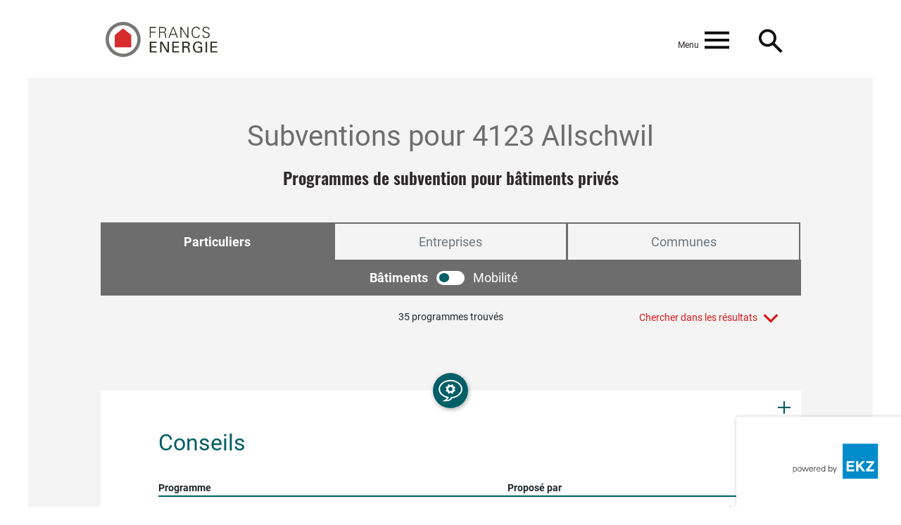

--- FILE ---
content_type: text/html; charset=utf-8
request_url: https://www.francsenergie.ch/fr/4123-Allschwil/building/personal
body_size: 41424
content:
<!DOCTYPE html><html lang="fr"><head><link href="https://www.energiefranken.ch/de/4123-Allschwil/building/personal" hreflang="de" rel="alternate" /><link href="https://www.francsenergie.ch/fr/4123-Allschwil/building/personal" hreflang="fr" rel="alternate" /><link href="https://www.franchienergia.ch/it/4123-Allschwil/building/personal" hreflang="it" rel="alternate" /><meta charset="utf-8" /><meta content="IE=Edge" http-equiv="X-UA-Compatible" /><meta content="width=device-width, initial-scale=1" name="viewport" /><meta name="csrf-param" content="authenticity_token" />
<meta name="csrf-token" content="nFGM5kEPXqjpEs2KzA0aczJRgv0hs3HFQcYC+bqKIrZqxILoHVrhyZXgRCY3WYvMJLCOAPYGbtsU7rWrpjh50g==" /><!--[if IE]
meta http-equiv="X-UA-Compatible" content="IE=edge,chrome=1"--><!--MOBILE--><meta content="320" name="MobileOptimized" /><meta content="True" name="HandheldFriendly" /><meta content="telephone=no" name="format-detection" /><!--SEO--><title>Subventions pour 4123 Allschwil – francs énergie</title><meta content="Les programmes de subvention disponibles à 4123 Allschwil – Demander maintenant les subventions!" name="description" /><meta content="EKZ" name="copyright" /><!--SOCIAL MEDIA SHARING--><meta content="fr_CH" property="og:locale" /><meta content="website" property="og:type" /><meta content="Moteur de recherche pour programmes de subvention – francs energie" property="og:title" /><meta content="https://www.francsenergie.ch" property="og:url" /><meta content="Francs energie" property="og:site_name" /><meta content="https://www.francsenergie.ch/packs/media/images/sharing/energiefranken-og-fr-c268d9c38b3d103bf6f873be5911adce.png" property="og:image" /><meta content="1200" property="og:image:width" /><meta content="630" property="og:image:height" /><meta content="summary_large_image" name="twitter:card" /><!--SCRIPTS--><script src="/packs/js/frontend-8ef483f6c7f4c9bae985.js"></script><!--ICONS--><link rel="apple-touch-icon" type="image/x-icon" href="/packs/media/images/favicon/apple-touch-icon-9313801f5e14eefc8e6597fbc0592ee9.png" sizes="180x180" /><link rel="icon" type="image/png" href="/packs/media/images/favicon/favicon-32x32-00b89cf2180aba8dcc5f0f5e59d7a805.png" sizes="32x32" /><link rel="icon" type="image/png" href="/packs/media/images/favicon/favicon-16x16-73077d16c654bffb16d51d5d8063b600.png" sizes="16x16" /><link rel="mask-icon" type="image/x-icon" href="/packs/media/images/favicon/safari-pinned-tab-60e06583c5d0b898c7f7182051bbc0be.svg" color="#e51b20" /><link href="/packs/media/images/favicon/www.francsenergie.ch-ac94b9302f514a5b674e8055f78f7e4c.webmanifest" rel="manifest" /><meta content="#00aba9" name="msapplication-TileColor" /><meta content="#ffffff" name="theme-color" /><!--CSS--><link rel="stylesheet" media="all" href="/packs/css/frontend-7d72519c.css" /><link rel="stylesheet" media="print" href="/packs/css/print-e9cc3321.css" /><!--ANALYTICS--><script async="" data-domain="francsenergie.ch" defer="" src="https://plausible.io/js/plausible.js"></script></head><body><div class="container-fluid" id="page-top"><header><nav class="navbar col-md-10 d-print-flex"><h1 class="sr-only">Navigation principale</h1><div id="skiplinks"><h2 class="navmenu-nav-label sr-only" id="skiplinks-label">Navigation rapide</h2><ul aria-labelledby="skiplinks-label" class="navbar-nav"><li class="nav-item"><a class="nav-link sr-only sr-only-focusable" id="skipToHome" accesskey="0" href="/fr">Page d’accueil<span class="nav-arrow"><svg data-name="Arrow " xmlns="http://www.w3.org/2000/svg" width="19.3" height="31.93" viewBox="0 0 19.3 31.93"><polyline points="12.63 15.96 0 28.59 3.34 31.93 19.3 15.96 3.34 0 0 3.34"/></svg></span></a></li><li class="nav-item"><a class="nav-link sr-only sr-only-focusable" id="skipToNav" accesskey="1" href="#navmenu">Navigation<span class="nav-arrow"><svg data-name="Arrow " xmlns="http://www.w3.org/2000/svg" width="19.3" height="31.93" viewBox="0 0 19.3 31.93"><polyline points="12.63 15.96 0 28.59 3.34 31.93 19.3 15.96 3.34 0 0 3.34"/></svg></span></a></li><li class="nav-item"><a class="nav-link sr-only sr-only-focusable" id="skipToContent" accesskey="2" href="#content">Contenu<span class="nav-arrow"><svg data-name="Arrow " xmlns="http://www.w3.org/2000/svg" width="19.3" height="31.93" viewBox="0 0 19.3 31.93"><polyline points="12.63 15.96 0 28.59 3.34 31.93 19.3 15.96 3.34 0 0 3.34"/></svg></span></a></li><li class="nav-item"><a class="nav-link sr-only sr-only-focusable" id="skipToContact" accesskey="3" href="/fr/contact">Contact<span class="nav-arrow"><svg data-name="Arrow " xmlns="http://www.w3.org/2000/svg" width="19.3" height="31.93" viewBox="0 0 19.3 31.93"><polyline points="12.63 15.96 0 28.59 3.34 31.93 19.3 15.96 3.34 0 0 3.34"/></svg></span></a></li><li class="nav-item"><a class="nav-link sr-only sr-only-focusable" id="skipToSearch" accesskey="4" href="/fr#search">Recherche<span class="nav-arrow"><svg data-name="Arrow " xmlns="http://www.w3.org/2000/svg" width="19.3" height="31.93" viewBox="0 0 19.3 31.93"><polyline points="12.63 15.96 0 28.59 3.34 31.93 19.3 15.96 3.34 0 0 3.34"/></svg></span></a></li></ul></div><a class="navbar-brand d-none d-md-block" href="/fr"><img alt="francs énergie" src="/packs/media/images/brands/logo_francsenergie_grand-d484f66fcf1721e05bb1be03712de8da.svg" /></a><div class="navbar-spacer d-none d-md-block"></div><div class="navbar-menu d-print-none"><div class="navmenu-backdrop collapse nav-collapsible" data-target=".nav-collapsible" data-toggle="collapse"></div><button aria-controls="navmenu" aria-expanded="false" aria-label="Élargir le menu" class="navbar-toggler" data-target=".nav-collapsible" data-toggle="collapse" id="navmenu-toggler" type="button"><span class="navbar-toggler-label d-none d-md-inline">Menu</span><span class="toggle-icon-open"><svg data-name="Ebene 1" xmlns="http://www.w3.org/2000/svg" width="36" height="36" viewBox="0 0 28.56 28.55"><path data-name="energie-icons-menu" d="M0,15.94H28.56V12.6H0ZM0,7.6H28.56V4.26H0ZM0,24.29H28.56V21H0Z" fill="#0f0f0f"/></svg></span><span class="toggle-icon-close"><svg data-name="Ebene 1" xmlns="http://www.w3.org/2000/svg" width="36" height="36" viewBox="-4 -4 38 38"><g data-name="energie-icons-close"><rect data-name="Rectangle 16" x="-3.8" y="12.16" width="36.16" height="4.22" transform="translate(-5.91 14.28) rotate(-45)"/><rect data-name="Rectangle 17" x="12.17" y="-3.8" width="4.22" height="36.16" transform="translate(-5.91 14.28) rotate(-45)"/></g></svg></span></button><div class="collapse navbar-collapse nav-collapsible" id="navmenu"><h2 class="navmenu-nav-label sr-only" id="navbar-nav-pages-label">Pages</h2><ul aria-labelledby="navbar-nav-pages-label" class="navbar-nav mr-auto"><li class="nav-item"><a class="nav-link" href="/fr">Page d’accueil<span class="nav-arrow"><svg data-name="Arrow " xmlns="http://www.w3.org/2000/svg" width="19.3" height="31.93" viewBox="0 0 19.3 31.93"><polyline points="12.63 15.96 0 28.59 3.34 31.93 19.3 15.96 3.34 0 0 3.34"/></svg></span></a></li><li class="nav-item"><a class="nav-link" href="/fr/programmes-de-subvention">Programmes de subvention<span class="nav-arrow"><svg data-name="Arrow " xmlns="http://www.w3.org/2000/svg" width="19.3" height="31.93" viewBox="0 0 19.3 31.93"><polyline points="12.63 15.96 0 28.59 3.34 31.93 19.3 15.96 3.34 0 0 3.34"/></svg></span></a></li><li class="nav-item"><a class="nav-link" href="/fr/recherche-par-canton">Recherche par canton<span class="nav-arrow"><svg data-name="Arrow " xmlns="http://www.w3.org/2000/svg" width="19.3" height="31.93" viewBox="0 0 19.3 31.93"><polyline points="12.63 15.96 0 28.59 3.34 31.93 19.3 15.96 3.34 0 0 3.34"/></svg></span></a></li><li class="nav-item"><a class="nav-link" href="/fr/contact">Contact<span class="nav-arrow"><svg data-name="Arrow " xmlns="http://www.w3.org/2000/svg" width="19.3" height="31.93" viewBox="0 0 19.3 31.93"><polyline points="12.63 15.96 0 28.59 3.34 31.93 19.3 15.96 3.34 0 0 3.34"/></svg></span></a></li><li class="nav-item"><a class="nav-link" href="/fr/mentions-legales">Mentions légales<span class="nav-arrow"><svg data-name="Arrow " xmlns="http://www.w3.org/2000/svg" width="19.3" height="31.93" viewBox="0 0 19.3 31.93"><polyline points="12.63 15.96 0 28.59 3.34 31.93 19.3 15.96 3.34 0 0 3.34"/></svg></span></a></li><li class="nav-item"><a class="nav-link" href="/fr/protection-des-donnees">Protection des données<span class="nav-arrow"><svg data-name="Arrow " xmlns="http://www.w3.org/2000/svg" width="19.3" height="31.93" viewBox="0 0 19.3 31.93"><polyline points="12.63 15.96 0 28.59 3.34 31.93 19.3 15.96 3.34 0 0 3.34"/></svg></span></a></li></ul><h2 class="navmenu-nav-label" id="navbar-nav-languages-label">Langue</h2><ul aria-labelledby="navbar-nav-languages-label " class="navbar-nav language-selector"><li class="nav-item"><a class="nav-link change-locale-link" hreflang="de" rel="alternate" href="https://www.energiefranken.ch/de/4123-Allschwil/building/personal">Deutsch<span class="nav-arrow"><svg data-name="Arrow " xmlns="http://www.w3.org/2000/svg" width="19.3" height="31.93" viewBox="0 0 19.3 31.93"><polyline points="12.63 15.96 0 28.59 3.34 31.93 19.3 15.96 3.34 0 0 3.34"/></svg></span></a></li><li class="nav-item"><a class="nav-link change-locale-link" hreflang="fr" rel="alternate" href="https://www.francsenergie.ch/fr/4123-Allschwil/building/personal">Français<span class="nav-arrow"><svg data-name="Arrow " xmlns="http://www.w3.org/2000/svg" width="19.3" height="31.93" viewBox="0 0 19.3 31.93"><polyline points="12.63 15.96 0 28.59 3.34 31.93 19.3 15.96 3.34 0 0 3.34"/></svg></span></a></li><li class="nav-item"><a class="nav-link change-locale-link" hreflang="it" rel="alternate" href="https://www.franchienergia.ch/it/4123-Allschwil/building/personal">Italiano<span class="nav-arrow"><svg data-name="Arrow " xmlns="http://www.w3.org/2000/svg" width="19.3" height="31.93" viewBox="0 0 19.3 31.93"><polyline points="12.63 15.96 0 28.59 3.34 31.93 19.3 15.96 3.34 0 0 3.34"/></svg></span></a></li></ul></div></div><a aria-label="francs énergie" class="navbar-brand d-block d-sm-none" href="/fr"><img alt="francs énergie" src="/packs/media/images/brands/logo_energiefranken_klein-c3d895209282cf93db85dd6c489a407b.svg" /></a><a class="navbar-brand d-none d-sm-block d-md-none" href="/fr"><img alt="francs énergie" src="/packs/media/images/brands/logo_francsenergie_grand-d484f66fcf1721e05bb1be03712de8da.svg" /></a><div class="navbar-search d-print-none"><a aria-label="Aller à la recherche sur la page d’acceuil" href="/fr"><svg data-name="Ebene 1" xmlns="http://www.w3.org/2000/svg" height="38" width="38" viewBox="0 0 38 38"><path data-name="energie-icon-search" d="M13.49,22.91a9.41,9.41,0,1,1,6.67-2.75A9.4,9.4,0,0,1,13.49,22.91Zm10.33-.56a13.57,13.57,0,1,0-1.48,1.47m-1,.67,12.06,12,3.11-3.16-12-12" transform="translate(-0.01 0.01)" fill="#0f0f0f"/></svg></a></div></nav></header><main><div class="content" id="content"><div data-svelte-component="subsidies" data-svelte-props="{&quot;town&quot;:{&quot;id&quot;:7103,&quot;name&quot;:&quot;Allschwil&quot;,&quot;zip&quot;:4123,&quot;fields&quot;:[{&quot;id&quot;:6,&quot;index&quot;:1,&quot;sector&quot;:&quot;building&quot;,&quot;kind&quot;:&quot;personal&quot;,&quot;key&quot;:&quot;beratung&quot;,&quot;name&quot;:&quot;Conseils&quot;,&quot;search_name&quot;:&quot;Conseils&quot;,&quot;icon&quot;:&quot;/packs/media/images/icons/energie-icons-beratung-245d846a6c0372ef532882aae6d32da6.svg&quot;,&quot;subsidies&quot;:[{&quot;id&quot;:3934,&quot;locale&quot;:&quot;fr&quot;,&quot;name&quot;:&quot;Conseil incitatif «chauffez renouvelable»&quot;,&quot;search_name&quot;:&quot;Conseil incitatif «chauffez renouvelable»&quot;,&quot;description&quot;:&quot;Le conseil incitatif gratuit «chauffage renouvelable» montre aux propriétaires de maisons quelles alternatives renouvelables sont en cause pour le remplacement des systèmes de chauffage au mazout, au gaz et à l&#39;électricité. \u003cbr /\u003eLes conseils incitatifs pouvant donner droit à une subvention sont ceux concernant le remplacement d’une installation de production de chaleur, qui a plus de 10 ans, et ce indépendamment de la catégorie de bâtiments et de l’agent énergétique de l’ancien générateur de chaleur. L’installation de production de chaleur doit servir de chauffage principal pour chauffer les locaux (la chaleur de processus est exclue).&quot;,&quot;search_description&quot;:&quot;Le conseil incitatif gratuit «chauffage renouvelable» montre aux propriétaires de maisons quelles alternatives renouvelables sont en cause pour le remplacement des systèmes de chauffage au mazout, au gaz et à l&#39;électricité. \u003cbr /\u003eLes conseils incitatifs pouvant donner droit à une subvention sont ceux concernant le remplacement d’une installation de production de chaleur, qui a plus de 10 ans, et ce indépendamment de la catégorie de bâtiments et de l’agent énergétique de l’ancien générateur de chaleur. L’installation de production de chaleur doit servir de chauffage principal pour chauffer les locaux (la chaleur de processus est exclue).&quot;,&quot;site_url&quot;:&quot;https://www.chauffezrenouvelable.ch/conseil-incitatif/&quot;,&quot;site_url_label&quot;:&quot;Site Internet&quot;,&quot;form_url&quot;:&quot;&quot;,&quot;form_url_label&quot;:&quot;Formulaire&quot;,&quot;contributor&quot;:{&quot;id&quot;:780,&quot;name&quot;:&quot;Office fédéral de l&#39;énergie&quot;,&quot;search_name&quot;:&quot;Office fédéral de l&#39;énergie&quot;,&quot;address&quot;:[&quot;Office fédéral de l&#39;énergie&quot;,&quot;0848 444 444&quot;],&quot;phone&quot;:&quot;0848 444 444&quot;,&quot;email&quot;:&quot;info@chauffezrenouvelable.ch&quot;,&quot;url&quot;:&quot;https://www.chauffezrenouvelable.ch&quot;}},{&quot;id&quot;:2792,&quot;locale&quot;:&quot;de&quot;,&quot;name&quot;:&quot;Diverse Projekte (Erneuerbare Energien, CO\u003csub\u003e2\u003c/sub\u003e-Reduktion, Stärkung Versorgungssicherheit)&quot;,&quot;search_name&quot;:&quot;Diverse Projekte (Erneuerbare Energien, CO\u003csub\u003e2\u003c/sub\u003e-Reduktion, Stärkung Versorgungssicherheit)&quot;,&quot;description&quot;:&quot;Primeo Energie unterstützt diverse Projekte zur Förderung von erneuerbaren Energien, zur Reduktion von CO\u003csub\u003e2\u003c/sub\u003e-Emissionen und zur Stärkung der Versorgungssicherheit. Ob und in welchem Umfang ein Projekt unterstützt wird, entscheidet Primeo Energie je Projekt. Fragen und Gesuche (Projektbeschrieb mit Wirtschaftlichkeitsrechnung) an energieberatung@primeo-energie.ch.&quot;,&quot;search_description&quot;:&quot;Primeo Energie unterstützt diverse Projekte zur Förderung von erneuerbaren Energien, zur Reduktion von CO\u003csub\u003e2\u003c/sub\u003e-Emissionen und zur Stärkung der Versorgungssicherheit. Ob und in welchem Umfang ein Projekt unterstützt wird, entscheidet Primeo Energie je Projekt. Fragen und Gesuche (Projektbeschrieb mit Wirtschaftlichkeitsrechnung) an energieberatung@primeo-energie.ch.&quot;,&quot;site_url&quot;:&quot;https://www.primeo-energie.ch/magnolia/dam/jcr:3ae97707-0072-4ffe-b704-149911ff2707/PE_FS_Reglement_Energiefonds.pdf&quot;,&quot;site_url_label&quot;:&quot;Site Internet&quot;,&quot;form_url&quot;:&quot;https://www.primeo-energie.ch/de/energiefonds&quot;,&quot;form_url_label&quot;:&quot;Formulaire&quot;,&quot;contributor&quot;:{&quot;id&quot;:627,&quot;name&quot;:&quot;Primeo Energie AG BL/SO&quot;,&quot;search_name&quot;:&quot;Primeo Energie AG BL/SO&quot;,&quot;address&quot;:[&quot;Primeo Energie AG BL/SO&quot;,&quot;Weidenstrasse 27&quot;,&quot;4142 Münchenstein&quot;,&quot;061 415 4677&quot;],&quot;phone&quot;:&quot;061 415 4677&quot;,&quot;email&quot;:&quot;energieberatung@primeo-energie.ch&quot;,&quot;url&quot;:&quot;https://www.primeo-energie.ch/de/energiefonds&quot;}},{&quot;id&quot;:1249,&quot;locale&quot;:&quot;de&quot;,&quot;name&quot;:&quot;GEAK Plus&quot;,&quot;search_name&quot;:&quot;GEAK Plus&quot;,&quot;description&quot;:&quot;Der Kanton Basel-Landschaft fördert Energieanalysen von bestehenden Gebäuden im Hinblick auf die Verbesserung der Gebäudehülle (Fenster, Dach, Wand, Boden) und den vermehrten Einsatz erneuerbarer Energie (Raumwärme und Brauchwarmwasser).\u003cbr /\u003e\u003cbr /\u003e\u003cstrong\u003eFörderbeitrag:\u003c/strong\u003e\u003cbr /\u003e- 50 Prozent der Kosten&quot;,&quot;search_description&quot;:&quot;Der Kanton Basel-Landschaft fördert Energieanalysen von bestehenden Gebäuden im Hinblick auf die Verbesserung der Gebäudehülle (Fenster, Dach, Wand, Boden) und den vermehrten Einsatz erneuerbarer Energie (Raumwärme und Brauchwarmwasser).\u003cbr /\u003e\u003cbr /\u003e\u003cstrong\u003eFörderbeitrag:\u003c/strong\u003e\u003cbr /\u003e- 50 Prozent der Kosten&quot;,&quot;site_url&quot;:&quot;https://www.energiepaket-bl.ch/foerdermassnahmen/beratung/foerdermassnahmen-geak-plus&quot;,&quot;site_url_label&quot;:&quot;Site Internet&quot;,&quot;form_url&quot;:&quot;https://portal.dasgebaeudeprogramm.ch/bl&quot;,&quot;form_url_label&quot;:&quot;Formulaire&quot;,&quot;contributor&quot;:{&quot;id&quot;:29,&quot;name&quot;:&quot;Kanton Basel-Landschaft&quot;,&quot;search_name&quot;:&quot;Kanton Basel-Landschaft&quot;,&quot;address&quot;:[&quot;Kanton Basel-Landschaft&quot;,&quot;Bau- und Umweltschutzdirektion&quot;,&quot;Rheinstrasse 29&quot;,&quot;4410 Liestal&quot;,&quot;061 552 55 55&quot;],&quot;phone&quot;:&quot;061 552 55 55&quot;,&quot;email&quot;:&quot;info@bl-energiepaket.ch&quot;,&quot;url&quot;:&quot;http://www.bl-energiepaket.ch/&quot;}}]},{&quot;id&quot;:39,&quot;index&quot;:1,&quot;sector&quot;:&quot;building&quot;,&quot;kind&quot;:&quot;communes&quot;,&quot;key&quot;:&quot;beratung&quot;,&quot;name&quot;:&quot;Conseils&quot;,&quot;search_name&quot;:&quot;Conseils&quot;,&quot;icon&quot;:&quot;/packs/media/images/icons/energie-icons-beratung-245d846a6c0372ef532882aae6d32da6.svg&quot;,&quot;subsidies&quot;:[{&quot;id&quot;:3299,&quot;locale&quot;:&quot;fr&quot;,&quot;name&quot;:&quot;Analyses de détail des systèmes d’entrainement électriques&quot;,&quot;search_name&quot;:&quot;Analyses de détail des systèmes d’entrainement électriques&quot;,&quot;description&quot;:&quot;Le programme encourage les analyses de détail des systèmes d’entraînement électriques dans les processus industriels pour déterminer et exploiter le potentiel d’économie d’énergie. Réalisée sur la base de mesures effectuées en cours d’exploitation, une analyse de détail décrit des mesures concrètes d’amélioration et donne des indications quant à leurs chances de réalisation en tenant compte d’aspects financiers et techniques.\u003cbr /\u003ehttps://www.suisseenergie.ch/conseil/proanalysys/&quot;,&quot;search_description&quot;:&quot;Le programme encourage les analyses de détail des systèmes d’entraînement électriques dans les processus industriels pour déterminer et exploiter le potentiel d’économie d’énergie. Réalisée sur la base de mesures effectuées en cours d’exploitation, une analyse de détail décrit des mesures concrètes d’amélioration et donne des indications quant à leurs chances de réalisation en tenant compte d’aspects financiers et techniques.\u003cbr /\u003ehttps://www.suisseenergie.ch/conseil/proanalysys/&quot;,&quot;site_url&quot;:&quot;https://www.suisseenergie.ch/conseil/proanalysys/&quot;,&quot;site_url_label&quot;:&quot;Site Internet&quot;,&quot;form_url&quot;:&quot;&quot;,&quot;form_url_label&quot;:&quot;Formulaire&quot;,&quot;contributor&quot;:{&quot;id&quot;:680,&quot;name&quot;:&quot;SuisseEnergie&quot;,&quot;search_name&quot;:&quot;SuisseEnergie&quot;,&quot;address&quot;:[&quot;SuisseEnergie&quot;],&quot;phone&quot;:&quot;&quot;,&quot;email&quot;:&quot;entreprises@bfe.admin.ch&quot;,&quot;url&quot;:&quot;https://www.suisseenergie.ch/conseil/&quot;}},{&quot;id&quot;:3934,&quot;locale&quot;:&quot;fr&quot;,&quot;name&quot;:&quot;Conseil incitatif «chauffez renouvelable»&quot;,&quot;search_name&quot;:&quot;Conseil incitatif «chauffez renouvelable»&quot;,&quot;description&quot;:&quot;Le conseil incitatif gratuit «chauffage renouvelable» montre aux propriétaires de maisons quelles alternatives renouvelables sont en cause pour le remplacement des systèmes de chauffage au mazout, au gaz et à l&#39;électricité. \u003cbr /\u003eLes conseils incitatifs pouvant donner droit à une subvention sont ceux concernant le remplacement d’une installation de production de chaleur, qui a plus de 10 ans, et ce indépendamment de la catégorie de bâtiments et de l’agent énergétique de l’ancien générateur de chaleur. L’installation de production de chaleur doit servir de chauffage principal pour chauffer les locaux (la chaleur de processus est exclue).&quot;,&quot;search_description&quot;:&quot;Le conseil incitatif gratuit «chauffage renouvelable» montre aux propriétaires de maisons quelles alternatives renouvelables sont en cause pour le remplacement des systèmes de chauffage au mazout, au gaz et à l&#39;électricité. \u003cbr /\u003eLes conseils incitatifs pouvant donner droit à une subvention sont ceux concernant le remplacement d’une installation de production de chaleur, qui a plus de 10 ans, et ce indépendamment de la catégorie de bâtiments et de l’agent énergétique de l’ancien générateur de chaleur. L’installation de production de chaleur doit servir de chauffage principal pour chauffer les locaux (la chaleur de processus est exclue).&quot;,&quot;site_url&quot;:&quot;https://www.chauffezrenouvelable.ch/conseil-incitatif/&quot;,&quot;site_url_label&quot;:&quot;Site Internet&quot;,&quot;form_url&quot;:&quot;&quot;,&quot;form_url_label&quot;:&quot;Formulaire&quot;,&quot;contributor&quot;:{&quot;id&quot;:780,&quot;name&quot;:&quot;Office fédéral de l&#39;énergie&quot;,&quot;search_name&quot;:&quot;Office fédéral de l&#39;énergie&quot;,&quot;address&quot;:[&quot;Office fédéral de l&#39;énergie&quot;,&quot;0848 444 444&quot;],&quot;phone&quot;:&quot;0848 444 444&quot;,&quot;email&quot;:&quot;info@chauffezrenouvelable.ch&quot;,&quot;url&quot;:&quot;https://www.chauffezrenouvelable.ch&quot;}},{&quot;id&quot;:2792,&quot;locale&quot;:&quot;de&quot;,&quot;name&quot;:&quot;Diverse Projekte (Erneuerbare Energien, CO\u003csub\u003e2\u003c/sub\u003e-Reduktion, Stärkung Versorgungssicherheit)&quot;,&quot;search_name&quot;:&quot;Diverse Projekte (Erneuerbare Energien, CO\u003csub\u003e2\u003c/sub\u003e-Reduktion, Stärkung Versorgungssicherheit)&quot;,&quot;description&quot;:&quot;Primeo Energie unterstützt diverse Projekte zur Förderung von erneuerbaren Energien, zur Reduktion von CO\u003csub\u003e2\u003c/sub\u003e-Emissionen und zur Stärkung der Versorgungssicherheit. Ob und in welchem Umfang ein Projekt unterstützt wird, entscheidet Primeo Energie je Projekt. Fragen und Gesuche (Projektbeschrieb mit Wirtschaftlichkeitsrechnung) an energieberatung@primeo-energie.ch.&quot;,&quot;search_description&quot;:&quot;Primeo Energie unterstützt diverse Projekte zur Förderung von erneuerbaren Energien, zur Reduktion von CO\u003csub\u003e2\u003c/sub\u003e-Emissionen und zur Stärkung der Versorgungssicherheit. Ob und in welchem Umfang ein Projekt unterstützt wird, entscheidet Primeo Energie je Projekt. Fragen und Gesuche (Projektbeschrieb mit Wirtschaftlichkeitsrechnung) an energieberatung@primeo-energie.ch.&quot;,&quot;site_url&quot;:&quot;https://www.primeo-energie.ch/magnolia/dam/jcr:3ae97707-0072-4ffe-b704-149911ff2707/PE_FS_Reglement_Energiefonds.pdf&quot;,&quot;site_url_label&quot;:&quot;Site Internet&quot;,&quot;form_url&quot;:&quot;https://www.primeo-energie.ch/de/energiefonds&quot;,&quot;form_url_label&quot;:&quot;Formulaire&quot;,&quot;contributor&quot;:{&quot;id&quot;:627,&quot;name&quot;:&quot;Primeo Energie AG BL/SO&quot;,&quot;search_name&quot;:&quot;Primeo Energie AG BL/SO&quot;,&quot;address&quot;:[&quot;Primeo Energie AG BL/SO&quot;,&quot;Weidenstrasse 27&quot;,&quot;4142 Münchenstein&quot;,&quot;061 415 4677&quot;],&quot;phone&quot;:&quot;061 415 4677&quot;,&quot;email&quot;:&quot;energieberatung@primeo-energie.ch&quot;,&quot;url&quot;:&quot;https://www.primeo-energie.ch/de/energiefonds&quot;}},{&quot;id&quot;:1249,&quot;locale&quot;:&quot;de&quot;,&quot;name&quot;:&quot;GEAK Plus&quot;,&quot;search_name&quot;:&quot;GEAK Plus&quot;,&quot;description&quot;:&quot;Der Kanton Basel-Landschaft fördert Energieanalysen von bestehenden Gebäuden im Hinblick auf die Verbesserung der Gebäudehülle (Fenster, Dach, Wand, Boden) und den vermehrten Einsatz erneuerbarer Energie (Raumwärme und Brauchwarmwasser).\u003cbr /\u003e\u003cbr /\u003e\u003cstrong\u003eFörderbeitrag:\u003c/strong\u003e\u003cbr /\u003e- 50 Prozent der Kosten&quot;,&quot;search_description&quot;:&quot;Der Kanton Basel-Landschaft fördert Energieanalysen von bestehenden Gebäuden im Hinblick auf die Verbesserung der Gebäudehülle (Fenster, Dach, Wand, Boden) und den vermehrten Einsatz erneuerbarer Energie (Raumwärme und Brauchwarmwasser).\u003cbr /\u003e\u003cbr /\u003e\u003cstrong\u003eFörderbeitrag:\u003c/strong\u003e\u003cbr /\u003e- 50 Prozent der Kosten&quot;,&quot;site_url&quot;:&quot;https://www.energiepaket-bl.ch/foerdermassnahmen/beratung/foerdermassnahmen-geak-plus&quot;,&quot;site_url_label&quot;:&quot;Site Internet&quot;,&quot;form_url&quot;:&quot;https://portal.dasgebaeudeprogramm.ch/bl&quot;,&quot;form_url_label&quot;:&quot;Formulaire&quot;,&quot;contributor&quot;:{&quot;id&quot;:29,&quot;name&quot;:&quot;Kanton Basel-Landschaft&quot;,&quot;search_name&quot;:&quot;Kanton Basel-Landschaft&quot;,&quot;address&quot;:[&quot;Kanton Basel-Landschaft&quot;,&quot;Bau- und Umweltschutzdirektion&quot;,&quot;Rheinstrasse 29&quot;,&quot;4410 Liestal&quot;,&quot;061 552 55 55&quot;],&quot;phone&quot;:&quot;061 552 55 55&quot;,&quot;email&quot;:&quot;info@bl-energiepaket.ch&quot;,&quot;url&quot;:&quot;http://www.bl-energiepaket.ch/&quot;}},{&quot;id&quot;:3906,&quot;locale&quot;:&quot;de&quot;,&quot;name&quot;:&quot;Kommunikation rund um das Thema Energieeffizienz und erneuerbare Energie am Gebäude&quot;,&quot;search_name&quot;:&quot;Kommunikation rund um das Thema Energieeffizienz und erneuerbare Energie am Gebäude&quot;,&quot;description&quot;:&quot;Der Kanton unterstützt Gemeinden finanziell bei der Durchführung von Messen, Ausstellungen oder Veranstaltungen rund um das Thema Energieeffizienz und erneuerbare Energie am Gebäude. Mögliche Formate der Kommunikationsmassnahme sind Messen/Ausstellungen oder Veranstaltungen wie Tage der offenen Tür, Energie-Aperitifs, Energietage oder Erfahrungsaustausch-Seminare.\u003cbr /\u003e\u003cbr /\u003e\u003cstrong\u003eFörderbeitrag:\u003c/strong\u003e\u003cbr /\u003e- maximal 50 % der Kosten&quot;,&quot;search_description&quot;:&quot;Der Kanton unterstützt Gemeinden finanziell bei der Durchführung von Messen, Ausstellungen oder Veranstaltungen rund um das Thema Energieeffizienz und erneuerbare Energie am Gebäude. Mögliche Formate der Kommunikationsmassnahme sind Messen/Ausstellungen oder Veranstaltungen wie Tage der offenen Tür, Energie-Aperitifs, Energietage oder Erfahrungsaustausch-Seminare.\u003cbr /\u003e\u003cbr /\u003e\u003cstrong\u003eFörderbeitrag:\u003c/strong\u003e\u003cbr /\u003e- maximal 50 % der Kosten&quot;,&quot;site_url&quot;:&quot;https://www.energiepaket-bl.ch/foerdermassnahmen/beratung/kommunikation-von-gemeinden&quot;,&quot;site_url_label&quot;:&quot;Site Internet&quot;,&quot;form_url&quot;:&quot;https://portal.dasgebaeudeprogramm.ch/bl&quot;,&quot;form_url_label&quot;:&quot;Formulaire&quot;,&quot;contributor&quot;:{&quot;id&quot;:29,&quot;name&quot;:&quot;Kanton Basel-Landschaft&quot;,&quot;search_name&quot;:&quot;Kanton Basel-Landschaft&quot;,&quot;address&quot;:[&quot;Kanton Basel-Landschaft&quot;,&quot;Bau- und Umweltschutzdirektion&quot;,&quot;Rheinstrasse 29&quot;,&quot;4410 Liestal&quot;,&quot;061 552 55 55&quot;],&quot;phone&quot;:&quot;061 552 55 55&quot;,&quot;email&quot;:&quot;info@bl-energiepaket.ch&quot;,&quot;url&quot;:&quot;http://www.bl-energiepaket.ch/&quot;}},{&quot;id&quot;:2647,&quot;locale&quot;:&quot;fr&quot;,&quot;name&quot;:&quot;PEIK: Audit énergétique pour les PME&quot;,&quot;search_name&quot;:&quot;PEIK: Audit énergétique pour les PME&quot;,&quot;description&quot;:&quot;PEIK, le conseil en énergie de SuisseEnergie, offre aux PME un audit subventionné pour économiser 10–15 % des coûts énergétiques. Le processus se déroule comme suit :\u003cbr /\u003e- Entretien initial (gratuit) : première analyse (1–2 h).\u003cbr /\u003e- Audit PEIK : rapport détaillé, 50 % pris en charge (max. 2500 Fr.).\u003cbr /\u003e- Mise en œuvre : accompagnement, 50 % pris en charge (max. 13 000 Fr.).&quot;,&quot;search_description&quot;:&quot;PEIK, le conseil en énergie de SuisseEnergie, offre aux PME un audit subventionné pour économiser 10–15 % des coûts énergétiques. Le processus se déroule comme suit :\u003cbr /\u003e- Entretien initial (gratuit) : première analyse (1–2 h).\u003cbr /\u003e- Audit PEIK : rapport détaillé, 50 % pris en charge (max. 2500 Fr.).\u003cbr /\u003e- Mise en œuvre : accompagnement, 50 % pris en charge (max. 13 000 Fr.).&quot;,&quot;site_url&quot;:&quot;https://www.peik.ch/fr/&quot;,&quot;site_url_label&quot;:&quot;Site Internet&quot;,&quot;form_url&quot;:&quot;https://peik.ch/fr/formulaire/&quot;,&quot;form_url_label&quot;:&quot;Formulaire&quot;,&quot;contributor&quot;:{&quot;id&quot;:680,&quot;name&quot;:&quot;SuisseEnergie&quot;,&quot;search_name&quot;:&quot;SuisseEnergie&quot;,&quot;address&quot;:[&quot;SuisseEnergie&quot;],&quot;phone&quot;:&quot;&quot;,&quot;email&quot;:&quot;entreprises@bfe.admin.ch&quot;,&quot;url&quot;:&quot;https://www.suisseenergie.ch/conseil/&quot;}}]},{&quot;id&quot;:27,&quot;index&quot;:1,&quot;sector&quot;:&quot;mobility&quot;,&quot;kind&quot;:&quot;business&quot;,&quot;key&quot;:&quot;mobilitaetsberatung&quot;,&quot;name&quot;:&quot;Conseils en mobilité&quot;,&quot;search_name&quot;:&quot;Conseils en mobilité&quot;,&quot;icon&quot;:&quot;/packs/media/images/icons/energie-icons-mobilitaetsberatung-b46dfd1f138d294fa279421753f28e60.svg&quot;,&quot;subsidies&quot;:[{&quot;id&quot;:4581,&quot;locale&quot;:&quot;fr&quot;,&quot;name&quot;:&quot;Impulsion de recharge&quot;,&quot;search_name&quot;:&quot;Impulsion de recharge&quot;,&quot;description&quot;:&quot;Le programme \&quot;RechargeAuPoint\&quot; propose un service de conseil gratuit pour la planification et la mise en place d&#39;infrastructures de recharge.&quot;,&quot;search_description&quot;:&quot;Le programme \&quot;RechargeAuPoint\&quot; propose un service de conseil gratuit pour la planification et la mise en place d&#39;infrastructures de recharge.&quot;,&quot;site_url&quot;:&quot;https://www.recharge-au-point.ch/fr/conseil/&quot;,&quot;site_url_label&quot;:&quot;Site Internet&quot;,&quot;form_url&quot;:&quot;&quot;,&quot;form_url_label&quot;:&quot;Formulaire&quot;,&quot;contributor&quot;:{&quot;id&quot;:847,&quot;name&quot;:&quot;RechargeAuPoint&quot;,&quot;search_name&quot;:&quot;RechargeAuPoint&quot;,&quot;address&quot;:[&quot;RechargeAuPoint&quot;,&quot;EnergieSchweiz&quot;,&quot;0848 444 444&quot;],&quot;phone&quot;:&quot;0848 444 444&quot;,&quot;email&quot;:&quot;info@laden-punkt.ch&quot;,&quot;url&quot;:&quot;https://www.laden-punkt.ch/fr/home/&quot;}}]},{&quot;id&quot;:47,&quot;index&quot;:1,&quot;sector&quot;:&quot;mobility&quot;,&quot;kind&quot;:&quot;communes&quot;,&quot;key&quot;:&quot;mobilitaetsberatung&quot;,&quot;name&quot;:&quot;Conseils en mobilité&quot;,&quot;search_name&quot;:&quot;Conseils en mobilité&quot;,&quot;icon&quot;:&quot;/packs/media/images/icons/energie-icons-mobilitaetsberatung-b46dfd1f138d294fa279421753f28e60.svg&quot;,&quot;subsidies&quot;:[{&quot;id&quot;:4581,&quot;locale&quot;:&quot;fr&quot;,&quot;name&quot;:&quot;Impulsion de recharge&quot;,&quot;search_name&quot;:&quot;Impulsion de recharge&quot;,&quot;description&quot;:&quot;Le programme \&quot;RechargeAuPoint\&quot; propose un service de conseil gratuit pour la planification et la mise en place d&#39;infrastructures de recharge.&quot;,&quot;search_description&quot;:&quot;Le programme \&quot;RechargeAuPoint\&quot; propose un service de conseil gratuit pour la planification et la mise en place d&#39;infrastructures de recharge.&quot;,&quot;site_url&quot;:&quot;https://www.recharge-au-point.ch/fr/conseil/&quot;,&quot;site_url_label&quot;:&quot;Site Internet&quot;,&quot;form_url&quot;:&quot;&quot;,&quot;form_url_label&quot;:&quot;Formulaire&quot;,&quot;contributor&quot;:{&quot;id&quot;:847,&quot;name&quot;:&quot;RechargeAuPoint&quot;,&quot;search_name&quot;:&quot;RechargeAuPoint&quot;,&quot;address&quot;:[&quot;RechargeAuPoint&quot;,&quot;EnergieSchweiz&quot;,&quot;0848 444 444&quot;],&quot;phone&quot;:&quot;0848 444 444&quot;,&quot;email&quot;:&quot;info@laden-punkt.ch&quot;,&quot;url&quot;:&quot;https://www.laden-punkt.ch/fr/home/&quot;}},{&quot;id&quot;:5248,&quot;locale&quot;:&quot;fr&quot;,&quot;name&quot;:&quot;Shared-Mobility-Coaching&quot;,&quot;search_name&quot;:&quot;Shared-Mobility-Coaching&quot;,&quot;description&quot;:&quot;Nous vous conseillons dans le cadre du programme «Shared Mobility Booster» individuellement sur les différents aspects du développement de la mobilité partagée dans votre commune ou votre région. Cette prestation vous permet de vous appuyer sur notre expertise en toute indépendance vis-à-vis des fournisseurs. Avec le soutien de SuisseEnergie et des quatre cantons de Berne, Fribourg, Genève et Zurich*, nous proposons une consultation initiale gratuite aux collectivités territoriales de ces cantons. L’offre s’adresse aux décideuses, décideurs et spécialistes des administrations et autorités en charge de l’aménagement du territoire ainsi que, le cas échéant, à leurs élues et élus aux transports et à la mobilité.\u003cbr /\u003e\u003cbr /\u003e*pour des prestations de conseil en dehors de ces cantons, nous contacter&quot;,&quot;search_description&quot;:&quot;Nous vous conseillons dans le cadre du programme «Shared Mobility Booster» individuellement sur les différents aspects du développement de la mobilité partagée dans votre commune ou votre région. Cette prestation vous permet de vous appuyer sur notre expertise en toute indépendance vis-à-vis des fournisseurs. Avec le soutien de SuisseEnergie et des quatre cantons de Berne, Fribourg, Genève et Zurich*, nous proposons une consultation initiale gratuite aux collectivités territoriales de ces cantons. L’offre s’adresse aux décideuses, décideurs et spécialistes des administrations et autorités en charge de l’aménagement du territoire ainsi que, le cas échéant, à leurs élues et élus aux transports et à la mobilité.\u003cbr /\u003e\u003cbr /\u003e*pour des prestations de conseil en dehors de ces cantons, nous contacter&quot;,&quot;site_url&quot;:&quot;https://sharedmobilitybooster.ch/fr/Coaching_Details.php&quot;,&quot;site_url_label&quot;:&quot;Site Internet&quot;,&quot;form_url&quot;:&quot;&quot;,&quot;form_url_label&quot;:&quot;Formulaire&quot;,&quot;contributor&quot;:{&quot;id&quot;:906,&quot;name&quot;:&quot;Académie de la mobilité&quot;,&quot;search_name&quot;:&quot;Académie de la mobilité&quot;,&quot;address&quot;:[&quot;Académie de la mobilité&quot;,&quot;Poststrasse 1&quot;,&quot;3072 Ostermundigen&quot;,&quot;058 827 34 09&quot;],&quot;phone&quot;:&quot;058 827 34 09&quot;,&quot;email&quot;:&quot;info@mobilityacademy.ch&quot;,&quot;url&quot;:&quot;https://www.mobilityacademy.ch/akademie-fr/&quot;}}]},{&quot;id&quot;:19,&quot;index&quot;:1,&quot;sector&quot;:&quot;building&quot;,&quot;kind&quot;:&quot;business&quot;,&quot;key&quot;:&quot;beratung&quot;,&quot;name&quot;:&quot;Conseils&quot;,&quot;search_name&quot;:&quot;Conseils&quot;,&quot;icon&quot;:&quot;/packs/media/images/icons/energie-icons-beratung-245d846a6c0372ef532882aae6d32da6.svg&quot;,&quot;subsidies&quot;:[{&quot;id&quot;:3299,&quot;locale&quot;:&quot;fr&quot;,&quot;name&quot;:&quot;Analyses de détail des systèmes d’entrainement électriques&quot;,&quot;search_name&quot;:&quot;Analyses de détail des systèmes d’entrainement électriques&quot;,&quot;description&quot;:&quot;Le programme encourage les analyses de détail des systèmes d’entraînement électriques dans les processus industriels pour déterminer et exploiter le potentiel d’économie d’énergie. Réalisée sur la base de mesures effectuées en cours d’exploitation, une analyse de détail décrit des mesures concrètes d’amélioration et donne des indications quant à leurs chances de réalisation en tenant compte d’aspects financiers et techniques.\u003cbr /\u003ehttps://www.suisseenergie.ch/conseil/proanalysys/&quot;,&quot;search_description&quot;:&quot;Le programme encourage les analyses de détail des systèmes d’entraînement électriques dans les processus industriels pour déterminer et exploiter le potentiel d’économie d’énergie. Réalisée sur la base de mesures effectuées en cours d’exploitation, une analyse de détail décrit des mesures concrètes d’amélioration et donne des indications quant à leurs chances de réalisation en tenant compte d’aspects financiers et techniques.\u003cbr /\u003ehttps://www.suisseenergie.ch/conseil/proanalysys/&quot;,&quot;site_url&quot;:&quot;https://www.suisseenergie.ch/conseil/proanalysys/&quot;,&quot;site_url_label&quot;:&quot;Site Internet&quot;,&quot;form_url&quot;:&quot;&quot;,&quot;form_url_label&quot;:&quot;Formulaire&quot;,&quot;contributor&quot;:{&quot;id&quot;:680,&quot;name&quot;:&quot;SuisseEnergie&quot;,&quot;search_name&quot;:&quot;SuisseEnergie&quot;,&quot;address&quot;:[&quot;SuisseEnergie&quot;],&quot;phone&quot;:&quot;&quot;,&quot;email&quot;:&quot;entreprises@bfe.admin.ch&quot;,&quot;url&quot;:&quot;https://www.suisseenergie.ch/conseil/&quot;}},{&quot;id&quot;:3934,&quot;locale&quot;:&quot;fr&quot;,&quot;name&quot;:&quot;Conseil incitatif «chauffez renouvelable»&quot;,&quot;search_name&quot;:&quot;Conseil incitatif «chauffez renouvelable»&quot;,&quot;description&quot;:&quot;Le conseil incitatif gratuit «chauffage renouvelable» montre aux propriétaires de maisons quelles alternatives renouvelables sont en cause pour le remplacement des systèmes de chauffage au mazout, au gaz et à l&#39;électricité. \u003cbr /\u003eLes conseils incitatifs pouvant donner droit à une subvention sont ceux concernant le remplacement d’une installation de production de chaleur, qui a plus de 10 ans, et ce indépendamment de la catégorie de bâtiments et de l’agent énergétique de l’ancien générateur de chaleur. L’installation de production de chaleur doit servir de chauffage principal pour chauffer les locaux (la chaleur de processus est exclue).&quot;,&quot;search_description&quot;:&quot;Le conseil incitatif gratuit «chauffage renouvelable» montre aux propriétaires de maisons quelles alternatives renouvelables sont en cause pour le remplacement des systèmes de chauffage au mazout, au gaz et à l&#39;électricité. \u003cbr /\u003eLes conseils incitatifs pouvant donner droit à une subvention sont ceux concernant le remplacement d’une installation de production de chaleur, qui a plus de 10 ans, et ce indépendamment de la catégorie de bâtiments et de l’agent énergétique de l’ancien générateur de chaleur. L’installation de production de chaleur doit servir de chauffage principal pour chauffer les locaux (la chaleur de processus est exclue).&quot;,&quot;site_url&quot;:&quot;https://www.chauffezrenouvelable.ch/conseil-incitatif/&quot;,&quot;site_url_label&quot;:&quot;Site Internet&quot;,&quot;form_url&quot;:&quot;&quot;,&quot;form_url_label&quot;:&quot;Formulaire&quot;,&quot;contributor&quot;:{&quot;id&quot;:780,&quot;name&quot;:&quot;Office fédéral de l&#39;énergie&quot;,&quot;search_name&quot;:&quot;Office fédéral de l&#39;énergie&quot;,&quot;address&quot;:[&quot;Office fédéral de l&#39;énergie&quot;,&quot;0848 444 444&quot;],&quot;phone&quot;:&quot;0848 444 444&quot;,&quot;email&quot;:&quot;info@chauffezrenouvelable.ch&quot;,&quot;url&quot;:&quot;https://www.chauffezrenouvelable.ch&quot;}},{&quot;id&quot;:2792,&quot;locale&quot;:&quot;de&quot;,&quot;name&quot;:&quot;Diverse Projekte (Erneuerbare Energien, CO\u003csub\u003e2\u003c/sub\u003e-Reduktion, Stärkung Versorgungssicherheit)&quot;,&quot;search_name&quot;:&quot;Diverse Projekte (Erneuerbare Energien, CO\u003csub\u003e2\u003c/sub\u003e-Reduktion, Stärkung Versorgungssicherheit)&quot;,&quot;description&quot;:&quot;Primeo Energie unterstützt diverse Projekte zur Förderung von erneuerbaren Energien, zur Reduktion von CO\u003csub\u003e2\u003c/sub\u003e-Emissionen und zur Stärkung der Versorgungssicherheit. Ob und in welchem Umfang ein Projekt unterstützt wird, entscheidet Primeo Energie je Projekt. Fragen und Gesuche (Projektbeschrieb mit Wirtschaftlichkeitsrechnung) an energieberatung@primeo-energie.ch.&quot;,&quot;search_description&quot;:&quot;Primeo Energie unterstützt diverse Projekte zur Förderung von erneuerbaren Energien, zur Reduktion von CO\u003csub\u003e2\u003c/sub\u003e-Emissionen und zur Stärkung der Versorgungssicherheit. Ob und in welchem Umfang ein Projekt unterstützt wird, entscheidet Primeo Energie je Projekt. Fragen und Gesuche (Projektbeschrieb mit Wirtschaftlichkeitsrechnung) an energieberatung@primeo-energie.ch.&quot;,&quot;site_url&quot;:&quot;https://www.primeo-energie.ch/magnolia/dam/jcr:3ae97707-0072-4ffe-b704-149911ff2707/PE_FS_Reglement_Energiefonds.pdf&quot;,&quot;site_url_label&quot;:&quot;Site Internet&quot;,&quot;form_url&quot;:&quot;https://www.primeo-energie.ch/de/energiefonds&quot;,&quot;form_url_label&quot;:&quot;Formulaire&quot;,&quot;contributor&quot;:{&quot;id&quot;:627,&quot;name&quot;:&quot;Primeo Energie AG BL/SO&quot;,&quot;search_name&quot;:&quot;Primeo Energie AG BL/SO&quot;,&quot;address&quot;:[&quot;Primeo Energie AG BL/SO&quot;,&quot;Weidenstrasse 27&quot;,&quot;4142 Münchenstein&quot;,&quot;061 415 4677&quot;],&quot;phone&quot;:&quot;061 415 4677&quot;,&quot;email&quot;:&quot;energieberatung@primeo-energie.ch&quot;,&quot;url&quot;:&quot;https://www.primeo-energie.ch/de/energiefonds&quot;}},{&quot;id&quot;:1249,&quot;locale&quot;:&quot;de&quot;,&quot;name&quot;:&quot;GEAK Plus&quot;,&quot;search_name&quot;:&quot;GEAK Plus&quot;,&quot;description&quot;:&quot;Der Kanton Basel-Landschaft fördert Energieanalysen von bestehenden Gebäuden im Hinblick auf die Verbesserung der Gebäudehülle (Fenster, Dach, Wand, Boden) und den vermehrten Einsatz erneuerbarer Energie (Raumwärme und Brauchwarmwasser).\u003cbr /\u003e\u003cbr /\u003e\u003cstrong\u003eFörderbeitrag:\u003c/strong\u003e\u003cbr /\u003e- 50 Prozent der Kosten&quot;,&quot;search_description&quot;:&quot;Der Kanton Basel-Landschaft fördert Energieanalysen von bestehenden Gebäuden im Hinblick auf die Verbesserung der Gebäudehülle (Fenster, Dach, Wand, Boden) und den vermehrten Einsatz erneuerbarer Energie (Raumwärme und Brauchwarmwasser).\u003cbr /\u003e\u003cbr /\u003e\u003cstrong\u003eFörderbeitrag:\u003c/strong\u003e\u003cbr /\u003e- 50 Prozent der Kosten&quot;,&quot;site_url&quot;:&quot;https://www.energiepaket-bl.ch/foerdermassnahmen/beratung/foerdermassnahmen-geak-plus&quot;,&quot;site_url_label&quot;:&quot;Site Internet&quot;,&quot;form_url&quot;:&quot;https://portal.dasgebaeudeprogramm.ch/bl&quot;,&quot;form_url_label&quot;:&quot;Formulaire&quot;,&quot;contributor&quot;:{&quot;id&quot;:29,&quot;name&quot;:&quot;Kanton Basel-Landschaft&quot;,&quot;search_name&quot;:&quot;Kanton Basel-Landschaft&quot;,&quot;address&quot;:[&quot;Kanton Basel-Landschaft&quot;,&quot;Bau- und Umweltschutzdirektion&quot;,&quot;Rheinstrasse 29&quot;,&quot;4410 Liestal&quot;,&quot;061 552 55 55&quot;],&quot;phone&quot;:&quot;061 552 55 55&quot;,&quot;email&quot;:&quot;info@bl-energiepaket.ch&quot;,&quot;url&quot;:&quot;http://www.bl-energiepaket.ch/&quot;}},{&quot;id&quot;:3905,&quot;locale&quot;:&quot;de&quot;,&quot;name&quot;:&quot;Machbarkeitsstudien für Wärmenetze&quot;,&quot;search_name&quot;:&quot;Machbarkeitsstudien für Wärmenetze&quot;,&quot;description&quot;:&quot;\u003cp\u003eDer Kanton unterstützt Gemeinden bei ihren Abklärungen zur Erweiterung oder Neuerstellung von Wärmenetzen.\u003cbr /\u003e\u003cbr /\u003e\u003cstrong\u003eFörderbeitrag:\u003c/strong\u003e\u003cbr /\u003e- maximal 50 % der Kosten\u003c/p\u003e&quot;,&quot;search_description&quot;:&quot;\u003cp\u003eDer Kanton unterstützt Gemeinden bei ihren Abklärungen zur Erweiterung oder Neuerstellung von Wärmenetzen.\u003cbr /\u003e\u003cbr /\u003e\u003cstrong\u003eFörderbeitrag:\u003c/strong\u003e\u003cbr /\u003e- maximal 50 % der Kosten\u003c/p\u003e&quot;,&quot;site_url&quot;:&quot;https://www.energiepaket-bl.ch/foerdermassnahmen/beratung/gemeinde_beratung&quot;,&quot;site_url_label&quot;:&quot;Site Internet&quot;,&quot;form_url&quot;:&quot;https://portal.dasgebaeudeprogramm.ch/bl&quot;,&quot;form_url_label&quot;:&quot;Formulaire&quot;,&quot;contributor&quot;:{&quot;id&quot;:29,&quot;name&quot;:&quot;Kanton Basel-Landschaft&quot;,&quot;search_name&quot;:&quot;Kanton Basel-Landschaft&quot;,&quot;address&quot;:[&quot;Kanton Basel-Landschaft&quot;,&quot;Bau- und Umweltschutzdirektion&quot;,&quot;Rheinstrasse 29&quot;,&quot;4410 Liestal&quot;,&quot;061 552 55 55&quot;],&quot;phone&quot;:&quot;061 552 55 55&quot;,&quot;email&quot;:&quot;info@bl-energiepaket.ch&quot;,&quot;url&quot;:&quot;http://www.bl-energiepaket.ch/&quot;}},{&quot;id&quot;:3298,&quot;locale&quot;:&quot;fr&quot;,&quot;name&quot;:&quot;Optimiser les processus avec Pinch&quot;,&quot;search_name&quot;:&quot;Optimiser les processus avec Pinch&quot;,&quot;description&quot;:&quot;L’analyse Pinch vous aide à identifier des potentiels d’économies pouvant atteindre 40% les processus (chaleur et électricité) de votre entreprise. L’OFEN soutient financièrement l’exécution d’analyses Pinch:\u003cbr /\u003e- Pré-analyse du potentiel d’économie (chaleur et électricité) et de l’adéquation de Pinch: prise en charge de 60% au maximum des coûts totaux.\u003cbr /\u003e- Analyse Pinch: prise en charge de 40% au maximum des coûts totaux.\u003cbr /\u003e\u003cbr /\u003eSeules les études effectuées par des spécialistes formés à la méthode Pinch peuvent être subventionnées.&quot;,&quot;search_description&quot;:&quot;L’analyse Pinch vous aide à identifier des potentiels d’économies pouvant atteindre 40% les processus (chaleur et électricité) de votre entreprise. L’OFEN soutient financièrement l’exécution d’analyses Pinch:\u003cbr /\u003e- Pré-analyse du potentiel d’économie (chaleur et électricité) et de l’adéquation de Pinch: prise en charge de 60% au maximum des coûts totaux.\u003cbr /\u003e- Analyse Pinch: prise en charge de 40% au maximum des coûts totaux.\u003cbr /\u003e\u003cbr /\u003eSeules les études effectuées par des spécialistes formés à la méthode Pinch peuvent être subventionnées.&quot;,&quot;site_url&quot;:&quot;https://www.suisseenergie.ch/conseil/pinch/?pk_vid=e70b6d794c51c14116744687780071b4&quot;,&quot;site_url_label&quot;:&quot;Site Internet&quot;,&quot;form_url&quot;:&quot;&quot;,&quot;form_url_label&quot;:&quot;Formulaire&quot;,&quot;contributor&quot;:{&quot;id&quot;:680,&quot;name&quot;:&quot;SuisseEnergie&quot;,&quot;search_name&quot;:&quot;SuisseEnergie&quot;,&quot;address&quot;:[&quot;SuisseEnergie&quot;],&quot;phone&quot;:&quot;&quot;,&quot;email&quot;:&quot;entreprises@bfe.admin.ch&quot;,&quot;url&quot;:&quot;https://www.suisseenergie.ch/conseil/&quot;}},{&quot;id&quot;:2647,&quot;locale&quot;:&quot;fr&quot;,&quot;name&quot;:&quot;PEIK: Audit énergétique pour les PME&quot;,&quot;search_name&quot;:&quot;PEIK: Audit énergétique pour les PME&quot;,&quot;description&quot;:&quot;PEIK, le conseil en énergie de SuisseEnergie, offre aux PME un audit subventionné pour économiser 10–15 % des coûts énergétiques. Le processus se déroule comme suit :\u003cbr /\u003e- Entretien initial (gratuit) : première analyse (1–2 h).\u003cbr /\u003e- Audit PEIK : rapport détaillé, 50 % pris en charge (max. 2500 Fr.).\u003cbr /\u003e- Mise en œuvre : accompagnement, 50 % pris en charge (max. 13 000 Fr.).&quot;,&quot;search_description&quot;:&quot;PEIK, le conseil en énergie de SuisseEnergie, offre aux PME un audit subventionné pour économiser 10–15 % des coûts énergétiques. Le processus se déroule comme suit :\u003cbr /\u003e- Entretien initial (gratuit) : première analyse (1–2 h).\u003cbr /\u003e- Audit PEIK : rapport détaillé, 50 % pris en charge (max. 2500 Fr.).\u003cbr /\u003e- Mise en œuvre : accompagnement, 50 % pris en charge (max. 13 000 Fr.).&quot;,&quot;site_url&quot;:&quot;https://www.peik.ch/fr/&quot;,&quot;site_url_label&quot;:&quot;Site Internet&quot;,&quot;form_url&quot;:&quot;https://peik.ch/fr/formulaire/&quot;,&quot;form_url_label&quot;:&quot;Formulaire&quot;,&quot;contributor&quot;:{&quot;id&quot;:680,&quot;name&quot;:&quot;SuisseEnergie&quot;,&quot;search_name&quot;:&quot;SuisseEnergie&quot;,&quot;address&quot;:[&quot;SuisseEnergie&quot;],&quot;phone&quot;:&quot;&quot;,&quot;email&quot;:&quot;entreprises@bfe.admin.ch&quot;,&quot;url&quot;:&quot;https://www.suisseenergie.ch/conseil/&quot;}},{&quot;id&quot;:4868,&quot;locale&quot;:&quot;fr&quot;,&quot;name&quot;:&quot;Solaire thermique pour la chaleur de processus&quot;,&quot;search_name&quot;:&quot;Solaire thermique pour la chaleur de processus&quot;,&quot;description&quot;:&quot;Le soleil constitue une précieuse source de chaleur, que vous pouvez utiliser en lieu et place de combustibles fossiles, de bois ou d’électricité. Une étude de faisabilité vous permettra de savoir si cela en vaut la peine pour votre entreprise.\u003cbr /\u003eSuisseEnergie prend à sa charge jusqu’à 40 % des coûts d’une étude de faisabilité portant sur le solaire thermique dans les processus industriels.&quot;,&quot;search_description&quot;:&quot;Le soleil constitue une précieuse source de chaleur, que vous pouvez utiliser en lieu et place de combustibles fossiles, de bois ou d’électricité. Une étude de faisabilité vous permettra de savoir si cela en vaut la peine pour votre entreprise.\u003cbr /\u003eSuisseEnergie prend à sa charge jusqu’à 40 % des coûts d’une étude de faisabilité portant sur le solaire thermique dans les processus industriels.&quot;,&quot;site_url&quot;:&quot;https://www.suisseenergie.ch/se-financer/solaire-thermique-pour-la-chaleur-de-processus/?pk_vid=3303e85d8f11d88a1725469323ddd288&quot;,&quot;site_url_label&quot;:&quot;Site Internet&quot;,&quot;form_url&quot;:&quot;&quot;,&quot;form_url_label&quot;:&quot;Formulaire&quot;,&quot;contributor&quot;:{&quot;id&quot;:680,&quot;name&quot;:&quot;SuisseEnergie&quot;,&quot;search_name&quot;:&quot;SuisseEnergie&quot;,&quot;address&quot;:[&quot;SuisseEnergie&quot;],&quot;phone&quot;:&quot;&quot;,&quot;email&quot;:&quot;entreprises@bfe.admin.ch&quot;,&quot;url&quot;:&quot;https://www.suisseenergie.ch/conseil/&quot;}}]},{&quot;id&quot;:5,&quot;index&quot;:2,&quot;sector&quot;:&quot;building&quot;,&quot;kind&quot;:&quot;personal&quot;,&quot;key&quot;:&quot;heizung&quot;,&quot;name&quot;:&quot;Chauffage&quot;,&quot;search_name&quot;:&quot;Chauffage&quot;,&quot;icon&quot;:&quot;/packs/media/images/icons/energie-icons-heizung-2477d0958f658352bc37ef9b79222a14.svg&quot;,&quot;subsidies&quot;:[{&quot;id&quot;:5150,&quot;locale&quot;:&quot;de&quot;,&quot;name&quot;:&quot;Anschluss an Fernwärmeverbund&quot;,&quot;search_name&quot;:&quot;Anschluss an Fernwärmeverbund&quot;,&quot;description&quot;:&quot;&quot;,&quot;search_description&quot;:&quot;&quot;,&quot;site_url&quot;:&quot;https://www.primeo-energie.ch/ueber-uns/engagement.html#energiefonds&quot;,&quot;site_url_label&quot;:&quot;Site Internet&quot;,&quot;form_url&quot;:&quot;&quot;,&quot;form_url_label&quot;:&quot;Formulaire&quot;,&quot;contributor&quot;:{&quot;id&quot;:627,&quot;name&quot;:&quot;Primeo Energie AG BL/SO&quot;,&quot;search_name&quot;:&quot;Primeo Energie AG BL/SO&quot;,&quot;address&quot;:[&quot;Primeo Energie AG BL/SO&quot;,&quot;Weidenstrasse 27&quot;,&quot;4142 Münchenstein&quot;,&quot;061 415 4677&quot;],&quot;phone&quot;:&quot;061 415 4677&quot;,&quot;email&quot;:&quot;energieberatung@primeo-energie.ch&quot;,&quot;url&quot;:&quot;https://www.primeo-energie.ch/de/energiefonds&quot;}},{&quot;id&quot;:1632,&quot;locale&quot;:&quot;de&quot;,&quot;name&quot;:&quot;Anschluss an Wärmenetz&quot;,&quot;search_name&quot;:&quot;Anschluss an Wärmenetz&quot;,&quot;description&quot;:&quot;Das Baselbieter Energiepaket fördert Anschlüsse an ein Wärmenetz mit mindestens 51 % Wärme aus erneuerbaren Quellen oder Abwärme. Die Anlage muss eine Heizöl-, Erdgas- oder Elektroheizung ersetzen.\u003cbr /\u003e\u003cbr /\u003e\u003cstrong\u003eFörderbeitrag:\u003c/strong\u003e\u003cbr /\u003e- 5000 Fr. + 200 Fr. pro kW\u003csub\u003eth\u003c/sub\u003e + 20 Prozent Energieprämie&quot;,&quot;search_description&quot;:&quot;Das Baselbieter Energiepaket fördert Anschlüsse an ein Wärmenetz mit mindestens 51 % Wärme aus erneuerbaren Quellen oder Abwärme. Die Anlage muss eine Heizöl-, Erdgas- oder Elektroheizung ersetzen.\u003cbr /\u003e\u003cbr /\u003e\u003cstrong\u003eFörderbeitrag:\u003c/strong\u003e\u003cbr /\u003e- 5000 Fr. + 200 Fr. pro kW\u003csub\u003eth\u003c/sub\u003e + 20 Prozent Energieprämie&quot;,&quot;site_url&quot;:&quot;https://www.energiepaket-bl.ch/foerdermassnahmen/heizung-warmwasser/anschluss-an-ein-waermenetz-ersatz-einer-oel-gas-oder-elektroheizung&quot;,&quot;site_url_label&quot;:&quot;Site Internet&quot;,&quot;form_url&quot;:&quot;https://portal.dasgebaeudeprogramm.ch/bl&quot;,&quot;form_url_label&quot;:&quot;Formulaire&quot;,&quot;contributor&quot;:{&quot;id&quot;:29,&quot;name&quot;:&quot;Kanton Basel-Landschaft&quot;,&quot;search_name&quot;:&quot;Kanton Basel-Landschaft&quot;,&quot;address&quot;:[&quot;Kanton Basel-Landschaft&quot;,&quot;Bau- und Umweltschutzdirektion&quot;,&quot;Rheinstrasse 29&quot;,&quot;4410 Liestal&quot;,&quot;061 552 55 55&quot;],&quot;phone&quot;:&quot;061 552 55 55&quot;,&quot;email&quot;:&quot;info@bl-energiepaket.ch&quot;,&quot;url&quot;:&quot;http://www.bl-energiepaket.ch/&quot;}},{&quot;id&quot;:2497,&quot;locale&quot;:&quot;fr&quot;,&quot;name&quot;:&quot;Chauffages au bois (pellets, copeaux, bûches – autres sur demande)&quot;,&quot;search_name&quot;:&quot;Chauffages au bois (pellets, copeaux, bûches – autres sur demande)&quot;,&quot;description&quot;:&quot;Vous recevez une « prime climat » pour le remplacement d&#39;un système de chauffage fossile (mazout ou gaz) par un système de chauffage au bois. Le soutien financier s&#39;élève à 18 centimes par kWh ou à 1,80 francs par litre de mazout ou m\u003csup\u003e3\u003c/sup\u003e de gaz naturel économisé. Cela correspond à environ 360 francs par kW de puissance du nouveau chauffage - sans limite supérieure. Le financement est disponible pour les systèmes de chauffage dans les immeubles collectifs ainsi que dans les bâtiments administratifs, industriels, commerciaux et commerciaux sont éligibles à cette aide. Outre le chauffage des locaux, la production de chaleur industrielle renouvelable est également éligible.&quot;,&quot;search_description&quot;:&quot;Vous recevez une « prime climat » pour le remplacement d&#39;un système de chauffage fossile (mazout ou gaz) par un système de chauffage au bois. Le soutien financier s&#39;élève à 18 centimes par kWh ou à 1,80 francs par litre de mazout ou m\u003csup\u003e3\u003c/sup\u003e de gaz naturel économisé. Cela correspond à environ 360 francs par kW de puissance du nouveau chauffage - sans limite supérieure. Le financement est disponible pour les systèmes de chauffage dans les immeubles collectifs ainsi que dans les bâtiments administratifs, industriels, commerciaux et commerciaux sont éligibles à cette aide. Outre le chauffage des locaux, la production de chaleur industrielle renouvelable est également éligible.&quot;,&quot;site_url&quot;:&quot;https://foerderplattform.ch/fr/soutien/primeclimat/&quot;,&quot;site_url_label&quot;:&quot;Site Internet&quot;,&quot;form_url&quot;:&quot;https://foerderplattform.ch/fr/user/register&quot;,&quot;form_url_label&quot;:&quot;Inscription&quot;,&quot;contributor&quot;:{&quot;id&quot;:684,&quot;name&quot;:&quot;Renera AG / Programmes de soutien EZS&quot;,&quot;search_name&quot;:&quot;Renera AG / Programmes de soutien EZS&quot;,&quot;address&quot;:[&quot;Renera AG / Programmes de soutien EZS&quot;,&quot;Bâle + Zurich&quot;,&quot;061 545 84 53&quot;],&quot;phone&quot;:&quot;061 545 84 53&quot;,&quot;email&quot;:&quot;klimapraemie@ezs.ch&quot;,&quot;url&quot;:&quot;https://foerderplattform.ch/fr/&quot;}},{&quot;id&quot;:4604,&quot;locale&quot;:&quot;de&quot;,&quot;name&quot;:&quot;Energieprämie&quot;,&quot;search_name&quot;:&quot;Energieprämie&quot;,&quot;description&quot;:&quot;Die Energieprämie wird für nahezu alle Massnahmen, die über das Baselbieter Energiepaket gefördert werden, zusätzlich zu den üblichen Förderbeiträgen entrichtet. Die Energieprämie schafft für Gebäudeeigentümerinnen und Gebäudeeigentümer zusätzliche finanzielle Anreize zur energetischen Sanierung ihres selbstgenutzten Eigenheims. Von der Energieprämie können nur Haushalte profitieren, welche ein Gesamtvermögen von weniger als 350 000 Fr. und ein Einkommen von weniger als 150 000 Fr. aufweisen.\u003cbr /\u003e\u003cbr /\u003e\u003cstrong\u003eFörderbeitrag:\u003c/strong\u003e\u003cbr /\u003e- 20 % der Investitionskosten, maximal 25 000 Fr.&quot;,&quot;search_description&quot;:&quot;Die Energieprämie wird für nahezu alle Massnahmen, die über das Baselbieter Energiepaket gefördert werden, zusätzlich zu den üblichen Förderbeiträgen entrichtet. Die Energieprämie schafft für Gebäudeeigentümerinnen und Gebäudeeigentümer zusätzliche finanzielle Anreize zur energetischen Sanierung ihres selbstgenutzten Eigenheims. Von der Energieprämie können nur Haushalte profitieren, welche ein Gesamtvermögen von weniger als 350 000 Fr. und ein Einkommen von weniger als 150 000 Fr. aufweisen.\u003cbr /\u003e\u003cbr /\u003e\u003cstrong\u003eFörderbeitrag:\u003c/strong\u003e\u003cbr /\u003e- 20 % der Investitionskosten, maximal 25 000 Fr.&quot;,&quot;site_url&quot;:&quot;https://www.energiepaket-bl.ch/energiepaket/angebot-2/praemien/energiepr%C3%A4mie&quot;,&quot;site_url_label&quot;:&quot;Site Internet&quot;,&quot;form_url&quot;:&quot;&quot;,&quot;form_url_label&quot;:&quot;Formulaire&quot;,&quot;contributor&quot;:{&quot;id&quot;:29,&quot;name&quot;:&quot;Kanton Basel-Landschaft&quot;,&quot;search_name&quot;:&quot;Kanton Basel-Landschaft&quot;,&quot;address&quot;:[&quot;Kanton Basel-Landschaft&quot;,&quot;Bau- und Umweltschutzdirektion&quot;,&quot;Rheinstrasse 29&quot;,&quot;4410 Liestal&quot;,&quot;061 552 55 55&quot;],&quot;phone&quot;:&quot;061 552 55 55&quot;,&quot;email&quot;:&quot;info@bl-energiepaket.ch&quot;,&quot;url&quot;:&quot;http://www.bl-energiepaket.ch/&quot;}},{&quot;id&quot;:2791,&quot;locale&quot;:&quot;de&quot;,&quot;name&quot;:&quot;Erhöhung Anteil erneuerbare Energie im Wärmenetz&quot;,&quot;search_name&quot;:&quot;Erhöhung Anteil erneuerbare Energie im Wärmenetz&quot;,&quot;description&quot;:&quot;∙ Wärmeverbund ist mehrheitlich im Besitz der Primeo Wärme AG\u003cbr /\u003e∙ Erhöhung des Anteils erneuerbarer Energie auf mindestens 50 %\u003cbr /\u003e∙ Wärmeverbund von mindestens 3 Gebäuden bzw.Versorgung von mindestens drei Parzellen\u003cbr /\u003e∙ Erzeugte thermische Energie beträgt \u0026lt;= 200 MWh\u003cbr /\u003e\u003cbr /\u003eBeitragsbemessung: 3000 Fr. pauschal pro Projekt und 100 Fr. pro MWh, im Maximum 15&#39;000 Fr.&quot;,&quot;search_description&quot;:&quot;∙ Wärmeverbund ist mehrheitlich im Besitz der Primeo Wärme AG\u003cbr /\u003e∙ Erhöhung des Anteils erneuerbarer Energie auf mindestens 50 %\u003cbr /\u003e∙ Wärmeverbund von mindestens 3 Gebäuden bzw.Versorgung von mindestens drei Parzellen\u003cbr /\u003e∙ Erzeugte thermische Energie beträgt \u003c= 200 MWh\u003cbr /\u003e\u003cbr /\u003eBeitragsbemessung: 3000 Fr. pauschal pro Projekt und 100 Fr. pro MWh, im Maximum 15&#39;000 Fr.&quot;,&quot;site_url&quot;:&quot;https://www.primeo-energie.ch/magnolia/dam/jcr:3ae97707-0072-4ffe-b704-149911ff2707/PE_FS_Reglement_Energiefonds.pdf&quot;,&quot;site_url_label&quot;:&quot;Site Internet&quot;,&quot;form_url&quot;:&quot;https://www.primeo-energie.ch/de/energiefonds&quot;,&quot;form_url_label&quot;:&quot;Formulaire&quot;,&quot;contributor&quot;:{&quot;id&quot;:627,&quot;name&quot;:&quot;Primeo Energie AG BL/SO&quot;,&quot;search_name&quot;:&quot;Primeo Energie AG BL/SO&quot;,&quot;address&quot;:[&quot;Primeo Energie AG BL/SO&quot;,&quot;Weidenstrasse 27&quot;,&quot;4142 Münchenstein&quot;,&quot;061 415 4677&quot;],&quot;phone&quot;:&quot;061 415 4677&quot;,&quot;email&quot;:&quot;energieberatung@primeo-energie.ch&quot;,&quot;url&quot;:&quot;https://www.primeo-energie.ch/de/energiefonds&quot;}},{&quot;id&quot;:1792,&quot;locale&quot;:&quot;de&quot;,&quot;name&quot;:&quot;Ersatz einer Elektroheizung&quot;,&quot;search_name&quot;:&quot;Ersatz einer Elektroheizung&quot;,&quot;description&quot;:&quot;In elektrischen Heizungen Strom für Raumwärme oder fürs Warmwasser einzusetzen, ist ineffizient: Elektroheizungen benötigen im Vergleich beispielsweise mit Wärmepumpen ein Mehrfaches an elektrischer Energie für die gleiche Wärmemenge. Umweltschonend erzeugte Elektrizität ist zudem im Winter eine knappe Ressource. Ersetzen Sie deshalb Ihre Elektroheizung durch eine Wärmepumpe oder eine andere Form erneuerbarer Energie und ergänzen Sie vielleicht sogar mit einer thermischen Solaranlage. Wir unterstützen Sie dabei.&quot;,&quot;search_description&quot;:&quot;In elektrischen Heizungen Strom für Raumwärme oder fürs Warmwasser einzusetzen, ist ineffizient: Elektroheizungen benötigen im Vergleich beispielsweise mit Wärmepumpen ein Mehrfaches an elektrischer Energie für die gleiche Wärmemenge. Umweltschonend erzeugte Elektrizität ist zudem im Winter eine knappe Ressource. Ersetzen Sie deshalb Ihre Elektroheizung durch eine Wärmepumpe oder eine andere Form erneuerbarer Energie und ergänzen Sie vielleicht sogar mit einer thermischen Solaranlage. Wir unterstützen Sie dabei.&quot;,&quot;site_url&quot;:&quot;http://www.energiepaket-bl.ch/&quot;,&quot;site_url_label&quot;:&quot;Site Internet&quot;,&quot;form_url&quot;:&quot;&quot;,&quot;form_url_label&quot;:&quot;Formulaire&quot;,&quot;contributor&quot;:{&quot;id&quot;:29,&quot;name&quot;:&quot;Kanton Basel-Landschaft&quot;,&quot;search_name&quot;:&quot;Kanton Basel-Landschaft&quot;,&quot;address&quot;:[&quot;Kanton Basel-Landschaft&quot;,&quot;Bau- und Umweltschutzdirektion&quot;,&quot;Rheinstrasse 29&quot;,&quot;4410 Liestal&quot;,&quot;061 552 55 55&quot;],&quot;phone&quot;:&quot;061 552 55 55&quot;,&quot;email&quot;:&quot;info@bl-energiepaket.ch&quot;,&quot;url&quot;:&quot;http://www.bl-energiepaket.ch/&quot;}},{&quot;id&quot;:254,&quot;locale&quot;:&quot;de&quot;,&quot;name&quot;:&quot;Ersatz Elektroheizung durch Luft/Wasser-Wärmepumpe&quot;,&quot;search_name&quot;:&quot;Ersatz Elektroheizung durch Luft/Wasser-Wärmepumpe&quot;,&quot;description&quot;:&quot;Eine Luft/Wasser-Wärmepumpe heizt Ihr Haus mit der Hälfte oder einem Drittel des Stroms, den eine alte Elektrohauptheizung benötigt. Wenn Sie dezentrale Elektrospeicher durch eine Wärmepumpe ersetzen und dazu ein neues Wärmeverteilsystem vom Heizkeller in die Wohnräume benötigen, erhalten Sie dafür einen Extra-Förderbeitrag.&quot;,&quot;search_description&quot;:&quot;Eine Luft/Wasser-Wärmepumpe heizt Ihr Haus mit der Hälfte oder einem Drittel des Stroms, den eine alte Elektrohauptheizung benötigt. Wenn Sie dezentrale Elektrospeicher durch eine Wärmepumpe ersetzen und dazu ein neues Wärmeverteilsystem vom Heizkeller in die Wohnräume benötigen, erhalten Sie dafür einen Extra-Förderbeitrag.&quot;,&quot;site_url&quot;:&quot;http://www.energiepaket-bl.ch/&quot;,&quot;site_url_label&quot;:&quot;Site Internet&quot;,&quot;form_url&quot;:&quot;&quot;,&quot;form_url_label&quot;:&quot;Formulaire&quot;,&quot;contributor&quot;:{&quot;id&quot;:29,&quot;name&quot;:&quot;Kanton Basel-Landschaft&quot;,&quot;search_name&quot;:&quot;Kanton Basel-Landschaft&quot;,&quot;address&quot;:[&quot;Kanton Basel-Landschaft&quot;,&quot;Bau- und Umweltschutzdirektion&quot;,&quot;Rheinstrasse 29&quot;,&quot;4410 Liestal&quot;,&quot;061 552 55 55&quot;],&quot;phone&quot;:&quot;061 552 55 55&quot;,&quot;email&quot;:&quot;info@bl-energiepaket.ch&quot;,&quot;url&quot;:&quot;http://www.bl-energiepaket.ch/&quot;}},{&quot;id&quot;:2471,&quot;locale&quot;:&quot;de&quot;,&quot;name&quot;:&quot;Ersatz von Öl- und Gasheizungen durch Luft/Wasser-Wärmepumpe&quot;,&quot;search_name&quot;:&quot;Ersatz von Öl- und Gasheizungen durch Luft/Wasser-Wärmepumpe&quot;,&quot;description&quot;:&quot;Gesuche können ab sofort eingereicht, der Förderbeitrag aber frühestens nach dem 1. Mai 2020 gesprochen werden.&quot;,&quot;search_description&quot;:&quot;Gesuche können ab sofort eingereicht, der Förderbeitrag aber frühestens nach dem 1. Mai 2020 gesprochen werden.&quot;,&quot;site_url&quot;:&quot;http://www.energiepaket-bl.ch/&quot;,&quot;site_url_label&quot;:&quot;Site Internet&quot;,&quot;form_url&quot;:&quot;&quot;,&quot;form_url_label&quot;:&quot;Formulaire&quot;,&quot;contributor&quot;:{&quot;id&quot;:29,&quot;name&quot;:&quot;Kanton Basel-Landschaft&quot;,&quot;search_name&quot;:&quot;Kanton Basel-Landschaft&quot;,&quot;address&quot;:[&quot;Kanton Basel-Landschaft&quot;,&quot;Bau- und Umweltschutzdirektion&quot;,&quot;Rheinstrasse 29&quot;,&quot;4410 Liestal&quot;,&quot;061 552 55 55&quot;],&quot;phone&quot;:&quot;061 552 55 55&quot;,&quot;email&quot;:&quot;info@bl-energiepaket.ch&quot;,&quot;url&quot;:&quot;http://www.bl-energiepaket.ch/&quot;}},{&quot;id&quot;:253,&quot;locale&quot;:&quot;de&quot;,&quot;name&quot;:&quot;Holzfeuerungen&quot;,&quot;search_name&quot;:&quot;Holzfeuerungen&quot;,&quot;description&quot;:&quot;Gefördert wird der Einbau einer Holzfeuerung als Ersatz einer Öl-, Gas- oder Elektroheizung.\u003cbr /\u003e\u003cbr /\u003e\u003cstrong\u003eFörderbeitrag:\u003c/strong\u003e\u003cbr /\u003e- Stückholzfeuerung/ Pelletfeuerung mit Tagesbehälter: 3000 Fr. + 20 Prozent Energieprämie\u003cbr /\u003e- Automatische Holzfeuerung ≤ 70 kW\u003csub\u003eFL\u003c/sub\u003e: 5000 Fr. + 100 Fr. pro kW + 20 Prozent Energieprämie\u003cbr /\u003e- Automatische Holzfeuerung \u0026gt; 70 kW\u003csub\u003eFL\u003c/sub\u003e: 300 Fr. pro kW\u003cbr /\u003e- Erstinstallation Wärmeverteilsystem bei automatischer Holzfeuerung: bis 250 m\u003csup\u003e2\u003c/sup\u003e EBF + 15&#39;000 Fr., ab 250 m\u003csup\u003e2\u003c/sup\u003e EBF + 60 Fr. pro m\u003csup\u003e2\u003c/sup\u003e EBF&quot;,&quot;search_description&quot;:&quot;Gefördert wird der Einbau einer Holzfeuerung als Ersatz einer Öl-, Gas- oder Elektroheizung.\u003cbr /\u003e\u003cbr /\u003e\u003cstrong\u003eFörderbeitrag:\u003c/strong\u003e\u003cbr /\u003e- Stückholzfeuerung/ Pelletfeuerung mit Tagesbehälter: 3000 Fr. + 20 Prozent Energieprämie\u003cbr /\u003e- Automatische Holzfeuerung ≤ 70 kW\u003csub\u003eFL\u003c/sub\u003e: 5000 Fr. + 100 Fr. pro kW + 20 Prozent Energieprämie\u003cbr /\u003e- Automatische Holzfeuerung \u003e 70 kW\u003csub\u003eFL\u003c/sub\u003e: 300 Fr. pro kW\u003cbr /\u003e- Erstinstallation Wärmeverteilsystem bei automatischer Holzfeuerung: bis 250 m\u003csup\u003e2\u003c/sup\u003e EBF + 15&#39;000 Fr., ab 250 m\u003csup\u003e2\u003c/sup\u003e EBF + 60 Fr. pro m\u003csup\u003e2\u003c/sup\u003e EBF&quot;,&quot;site_url&quot;:&quot;https://www.energiepaket-bl.ch/foerdermassnahmen/heizung-warmwasser/holzfeuerung&quot;,&quot;site_url_label&quot;:&quot;Site Internet&quot;,&quot;form_url&quot;:&quot;https://portal.dasgebaeudeprogramm.ch/bl&quot;,&quot;form_url_label&quot;:&quot;Formulaire&quot;,&quot;contributor&quot;:{&quot;id&quot;:29,&quot;name&quot;:&quot;Kanton Basel-Landschaft&quot;,&quot;search_name&quot;:&quot;Kanton Basel-Landschaft&quot;,&quot;address&quot;:[&quot;Kanton Basel-Landschaft&quot;,&quot;Bau- und Umweltschutzdirektion&quot;,&quot;Rheinstrasse 29&quot;,&quot;4410 Liestal&quot;,&quot;061 552 55 55&quot;],&quot;phone&quot;:&quot;061 552 55 55&quot;,&quot;email&quot;:&quot;info@bl-energiepaket.ch&quot;,&quot;url&quot;:&quot;http://www.bl-energiepaket.ch/&quot;}},{&quot;id&quot;:4171,&quot;locale&quot;:&quot;fr&quot;,&quot;name&quot;:&quot;Installations de biogaz agricole&quot;,&quot;search_name&quot;:&quot;Installations de biogaz agricole&quot;,&quot;description&quot;:&quot;\&quot;Ökostrom Schweiz\&quot; gère le programme de protection climatique pour les installations de biogaz agricoles, qui est soutenu par la fondation KliK. Toutes les installations de biogaz agricole en cours de planification et construites en Suisse peuvent participer à ce programme de protection du climat.\u003cbr /\u003eImportant : l&#39;inscription au programme doit être effectuée avant la signature du contrat d&#39;achat de l&#39;installation de biogaz.&quot;,&quot;search_description&quot;:&quot;\&quot;Ökostrom Schweiz\&quot; gère le programme de protection climatique pour les installations de biogaz agricoles, qui est soutenu par la fondation KliK. Toutes les installations de biogaz agricole en cours de planification et construites en Suisse peuvent participer à ce programme de protection du climat.\u003cbr /\u003eImportant : l&#39;inscription au programme doit être effectuée avant la signature du contrat d&#39;achat de l&#39;installation de biogaz.&quot;,&quot;site_url&quot;:&quot;https://oekostromschweiz.ch/fr/translate-to-franzoesisch-news/translate-to-franzoesisch-detail/le-nouveau-systeme-de-soutien-en-un-coup-doeil&quot;,&quot;site_url_label&quot;:&quot;Site Internet&quot;,&quot;form_url&quot;:&quot;&quot;,&quot;form_url_label&quot;:&quot;Formulaire&quot;,&quot;contributor&quot;:{&quot;id&quot;:806,&quot;name&quot;:&quot;Genossenschaft Ökostrom Schweiz&quot;,&quot;search_name&quot;:&quot;Genossenschaft Ökostrom Schweiz&quot;,&quot;address&quot;:[&quot;Genossenschaft Ökostrom Schweiz&quot;,&quot;Technoparkstrasse 2&quot;,&quot;8406 Winterthur&quot;,&quot;056 444 24 96&quot;],&quot;phone&quot;:&quot;056 444 24 96&quot;,&quot;email&quot;:&quot;info@oekostromschweiz.ch&quot;,&quot;url&quot;:&quot;https://oekostromschweiz.ch&quot;}},{&quot;id&quot;:2651,&quot;locale&quot;:&quot;de&quot;,&quot;name&quot;:&quot;Neubau oder Erweiterung von grossen Wärmezentralen mit Wärmenetzen&quot;,&quot;search_name&quot;:&quot;Neubau oder Erweiterung von grossen Wärmezentralen mit Wärmenetzen&quot;,&quot;description&quot;:&quot;Das Baselbieter Energiepaket fördert die Erweiterung von Wärmenetzen sowie grosse Wärmeerzeugungsanlagen mit Holz (über 300 kW\u003csub\u003eFL\u003c/sub\u003e), Wärmepumpen (über 200 kW\u003csub\u003eth\u003c/sub\u003e) oder Sonnenenergie für Wärmeverbunde.\u003cbr /\u003e\u003cbr /\u003e\u003cstrong\u003eFörderbeitrag:\u003c/strong\u003e\u003cbr /\u003e- Fallweise Beurteilung&quot;,&quot;search_description&quot;:&quot;Das Baselbieter Energiepaket fördert die Erweiterung von Wärmenetzen sowie grosse Wärmeerzeugungsanlagen mit Holz (über 300 kW\u003csub\u003eFL\u003c/sub\u003e), Wärmepumpen (über 200 kW\u003csub\u003eth\u003c/sub\u003e) oder Sonnenenergie für Wärmeverbunde.\u003cbr /\u003e\u003cbr /\u003e\u003cstrong\u003eFörderbeitrag:\u003c/strong\u003e\u003cbr /\u003e- Fallweise Beurteilung&quot;,&quot;site_url&quot;:&quot;https://www.energiepaket-bl.ch/foerdermassnahmen/heizung-warmwasser/neubau-erweiterung-grosse-waermeerzeugungsanlage-mit-waermenetz-1&quot;,&quot;site_url_label&quot;:&quot;Site Internet&quot;,&quot;form_url&quot;:&quot;https://portal.dasgebaeudeprogramm.ch/bl&quot;,&quot;form_url_label&quot;:&quot;Formulaire&quot;,&quot;contributor&quot;:{&quot;id&quot;:29,&quot;name&quot;:&quot;Kanton Basel-Landschaft&quot;,&quot;search_name&quot;:&quot;Kanton Basel-Landschaft&quot;,&quot;address&quot;:[&quot;Kanton Basel-Landschaft&quot;,&quot;Bau- und Umweltschutzdirektion&quot;,&quot;Rheinstrasse 29&quot;,&quot;4410 Liestal&quot;,&quot;061 552 55 55&quot;],&quot;phone&quot;:&quot;061 552 55 55&quot;,&quot;email&quot;:&quot;info@bl-energiepaket.ch&quot;,&quot;url&quot;:&quot;http://www.bl-energiepaket.ch/&quot;}},{&quot;id&quot;:3313,&quot;locale&quot;:&quot;fr&quot;,&quot;name&quot;:&quot;Pompes à chaleur (air/eau, eau/eau, saumure/eau)&quot;,&quot;search_name&quot;:&quot;Pompes à chaleur (air/eau, eau/eau, saumure/eau)&quot;,&quot;description&quot;:&quot;Vous recevez une « prime climat » pour le remplacement d&#39;un chauffage fossile (fioul ou gaz) par un chauffage au bois. La subvention s&#39;élève à 18 centimes maximum par kWh, soit 1,80 franc par litre de fioul ou m\u003csup\u003e3\u003c/sup\u003e de gaz naturel économisé. Cela correspond à environ 360 francs par kW de puissance du nouveau chauffage, sans plafond. Les chauffages des immeubles collectifs ainsi que des bâtiments administratifs, industriels, commerciaux et artisanaux sont éligibles à cette aide. Outre le chauffage des locaux, la production de chaleur industrielle renouvelable est également éligible.&quot;,&quot;search_description&quot;:&quot;Vous recevez une « prime climat » pour le remplacement d&#39;un chauffage fossile (fioul ou gaz) par un chauffage au bois. La subvention s&#39;élève à 18 centimes maximum par kWh, soit 1,80 franc par litre de fioul ou m\u003csup\u003e3\u003c/sup\u003e de gaz naturel économisé. Cela correspond à environ 360 francs par kW de puissance du nouveau chauffage, sans plafond. Les chauffages des immeubles collectifs ainsi que des bâtiments administratifs, industriels, commerciaux et artisanaux sont éligibles à cette aide. Outre le chauffage des locaux, la production de chaleur industrielle renouvelable est également éligible.&quot;,&quot;site_url&quot;:&quot;https://foerderplattform.ch/fr/soutien/primeclimat/&quot;,&quot;site_url_label&quot;:&quot;Site Internet&quot;,&quot;form_url&quot;:&quot;https://my.foerderplattform.ch/fr/user/register&quot;,&quot;form_url_label&quot;:&quot;Inscription&quot;,&quot;contributor&quot;:{&quot;id&quot;:684,&quot;name&quot;:&quot;Renera AG / Programmes de soutien EZS&quot;,&quot;search_name&quot;:&quot;Renera AG / Programmes de soutien EZS&quot;,&quot;address&quot;:[&quot;Renera AG / Programmes de soutien EZS&quot;,&quot;Bâle + Zurich&quot;,&quot;061 545 84 53&quot;],&quot;phone&quot;:&quot;061 545 84 53&quot;,&quot;email&quot;:&quot;klimapraemie@ezs.ch&quot;,&quot;url&quot;:&quot;https://foerderplattform.ch/fr/&quot;}},{&quot;id&quot;:1779,&quot;locale&quot;:&quot;fr&quot;,&quot;name&quot;:&quot;Réseaux de chaleur&quot;,&quot;search_name&quot;:&quot;Réseaux de chaleur&quot;,&quot;description&quot;:&quot;Dans le cadre du programme d&#39;encouragement des réseaux de chaleur, la Fondation offre un financement pour les réseaux de chaleur utilisant des sources d&#39;énergie renouvelables ou de la chaleur perdue dans toute la Suisse. Selon les cantons, les subventions s&#39;élèvent de 100 fr. à 160 fr. par tonne de CO\u003csub\u003e2\u003c/sub\u003e imputable jusqu&#39;en 2030 inclus.\u003cbr /\u003eImportant: l&#39;inscription au programme doit être effectuée avant la première commande importante (p. ex. commande de chaudière ou contrat d&#39;entreprise).\u003cbr /\u003eL’inscription d’un nouveau réseau de chaleur ou d’un réseaux étendu utilisant des sources d’énergie renouvelables est donc encore possible jusqu’au 31.12.2025 au plus tard.&quot;,&quot;search_description&quot;:&quot;Dans le cadre du programme d&#39;encouragement des réseaux de chaleur, la Fondation offre un financement pour les réseaux de chaleur utilisant des sources d&#39;énergie renouvelables ou de la chaleur perdue dans toute la Suisse. Selon les cantons, les subventions s&#39;élèvent de 100 fr. à 160 fr. par tonne de CO\u003csub\u003e2\u003c/sub\u003e imputable jusqu&#39;en 2030 inclus.\u003cbr /\u003eImportant: l&#39;inscription au programme doit être effectuée avant la première commande importante (p. ex. commande de chaudière ou contrat d&#39;entreprise).\u003cbr /\u003eL’inscription d’un nouveau réseau de chaleur ou d’un réseaux étendu utilisant des sources d’énergie renouvelables est donc encore possible jusqu’au 31.12.2025 au plus tard.&quot;,&quot;site_url&quot;:&quot;https://www.klik.ch/fr/suisse/batiments/reseaux-chaleur/&quot;,&quot;site_url_label&quot;:&quot;Site Internet&quot;,&quot;form_url&quot;:&quot;&quot;,&quot;form_url_label&quot;:&quot;Formulaire&quot;,&quot;contributor&quot;:{&quot;id&quot;:325,&quot;name&quot;:&quot;Fondation KliK&quot;,&quot;search_name&quot;:&quot;Fondation KliK&quot;,&quot;address&quot;:[&quot;Fondation KliK&quot;,&quot;Fondation pour la protection du climat et la compensation de CO₂ KliK&quot;,&quot;Streulistrasse 19&quot;,&quot;8032 Zürich&quot;,&quot;044 224 60 00&quot;],&quot;phone&quot;:&quot;044 224 60 00&quot;,&quot;email&quot;:&quot;info@klik.ch&quot;,&quot;url&quot;:&quot;http://www.klik.ch/fr/&quot;}},{&quot;id&quot;:252,&quot;locale&quot;:&quot;de&quot;,&quot;name&quot;:&quot;Wärmepumpen&quot;,&quot;search_name&quot;:&quot;Wärmepumpen&quot;,&quot;description&quot;:&quot;Gefördert werden Sole/Wasser-, Wasser/Wasser- und Luft/Wasser-Wärmepumpen beim Ersatz einer Öl-, Gas- oder Elektroheizung.\u003cbr /\u003e\u003cbr /\u003e\u003cstrong\u003eFörderbeitrag:\u003c/strong\u003e\u003cbr /\u003e- Sole/Wasser und Wasser/Wasser: 7000 Fr. + 360 Fr. pro kW\u003csub\u003eth \u003c/sub\u003e+ 20 Prozent Energieprämie\u003cbr /\u003e- Luft/Wasser 5000 Fr. + 200 Fr. pro kW\u003csub\u003eth \u003c/sub\u003e+ 20 Prozent Energieprämie\u003cbr /\u003e- Erstinstallation Wärmeverteilsystem: bis 250 m\u003csup\u003e2\u003c/sup\u003e EBF + 15&#39;000 Fr., ab 250 m\u003csup\u003e2\u003c/sup\u003e EBF + 60 Fr. pro m\u003csup\u003e2\u003c/sup\u003e EBF&quot;,&quot;search_description&quot;:&quot;Gefördert werden Sole/Wasser-, Wasser/Wasser- und Luft/Wasser-Wärmepumpen beim Ersatz einer Öl-, Gas- oder Elektroheizung.\u003cbr /\u003e\u003cbr /\u003e\u003cstrong\u003eFörderbeitrag:\u003c/strong\u003e\u003cbr /\u003e- Sole/Wasser und Wasser/Wasser: 7000 Fr. + 360 Fr. pro kW\u003csub\u003eth \u003c/sub\u003e+ 20 Prozent Energieprämie\u003cbr /\u003e- Luft/Wasser 5000 Fr. + 200 Fr. pro kW\u003csub\u003eth \u003c/sub\u003e+ 20 Prozent Energieprämie\u003cbr /\u003e- Erstinstallation Wärmeverteilsystem: bis 250 m\u003csup\u003e2\u003c/sup\u003e EBF + 15&#39;000 Fr., ab 250 m\u003csup\u003e2\u003c/sup\u003e EBF + 60 Fr. pro m\u003csup\u003e2\u003c/sup\u003e EBF&quot;,&quot;site_url&quot;:&quot;https://www.energiepaket-bl.ch/foerdermassnahmen/heizung-warmwasser/waermepumpe&quot;,&quot;site_url_label&quot;:&quot;Site Internet&quot;,&quot;form_url&quot;:&quot;https://portal.dasgebaeudeprogramm.ch/bl&quot;,&quot;form_url_label&quot;:&quot;Formulaire&quot;,&quot;contributor&quot;:{&quot;id&quot;:29,&quot;name&quot;:&quot;Kanton Basel-Landschaft&quot;,&quot;search_name&quot;:&quot;Kanton Basel-Landschaft&quot;,&quot;address&quot;:[&quot;Kanton Basel-Landschaft&quot;,&quot;Bau- und Umweltschutzdirektion&quot;,&quot;Rheinstrasse 29&quot;,&quot;4410 Liestal&quot;,&quot;061 552 55 55&quot;],&quot;phone&quot;:&quot;061 552 55 55&quot;,&quot;email&quot;:&quot;info@bl-energiepaket.ch&quot;,&quot;url&quot;:&quot;http://www.bl-energiepaket.ch/&quot;}},{&quot;id&quot;:3908,&quot;locale&quot;:&quot;de&quot;,&quot;name&quot;:&quot;Wärmepumpen-System-Modul (WPSM)&quot;,&quot;search_name&quot;:&quot;Wärmepumpen-System-Modul (WPSM)&quot;,&quot;description&quot;:&quot;\u003cp\u003eGefördert wird das Erlangen eines Zertifikats für  ein Wärmepumpen-System-Modul (WPSM).\u003cbr /\u003e\u003cbr /\u003e\u003cstrong\u003eFörderbeitrag:\u003c/strong\u003e\u003cbr /\u003e- 350 Fr. + MWST\u003c/p\u003e&quot;,&quot;search_description&quot;:&quot;\u003cp\u003eGefördert wird das Erlangen eines Zertifikats für  ein Wärmepumpen-System-Modul (WPSM).\u003cbr /\u003e\u003cbr /\u003e\u003cstrong\u003eFörderbeitrag:\u003c/strong\u003e\u003cbr /\u003e- 350 Fr. + MWST\u003c/p\u003e&quot;,&quot;site_url&quot;:&quot;https://www.wp-systemmodul.ch/de/&quot;,&quot;site_url_label&quot;:&quot;Site Internet&quot;,&quot;form_url&quot;:&quot;https://portal.dasgebaeudeprogramm.ch/bl&quot;,&quot;form_url_label&quot;:&quot;Formulaire&quot;,&quot;contributor&quot;:{&quot;id&quot;:29,&quot;name&quot;:&quot;Kanton Basel-Landschaft&quot;,&quot;search_name&quot;:&quot;Kanton Basel-Landschaft&quot;,&quot;address&quot;:[&quot;Kanton Basel-Landschaft&quot;,&quot;Bau- und Umweltschutzdirektion&quot;,&quot;Rheinstrasse 29&quot;,&quot;4410 Liestal&quot;,&quot;061 552 55 55&quot;],&quot;phone&quot;:&quot;061 552 55 55&quot;,&quot;email&quot;:&quot;info@bl-energiepaket.ch&quot;,&quot;url&quot;:&quot;http://www.bl-energiepaket.ch/&quot;}}]},{&quot;id&quot;:48,&quot;index&quot;:2,&quot;sector&quot;:&quot;mobility&quot;,&quot;kind&quot;:&quot;communes&quot;,&quot;key&quot;:&quot;elektrofahrzeuge&quot;,&quot;name&quot;:&quot;Véhicules électriques&quot;,&quot;search_name&quot;:&quot;Véhicules électriques&quot;,&quot;icon&quot;:&quot;/packs/media/images/icons/energie-icons-elektrofahrzeuge-5e60009499b875a828c894acc23cd256.svg&quot;,&quot;subsidies&quot;:[{&quot;id&quot;:4173,&quot;locale&quot;:&quot;fr&quot;,&quot;name&quot;:&quot;Chargeurs agricoles électriques&quot;,&quot;search_name&quot;:&quot;Chargeurs agricoles électriques&quot;,&quot;description&quot;:&quot;Le Programme pour chargeurs agricoles électriques soutient l’utilisation de chargeurs agricoles à batterie électrique en Suisse. Il s’adresse aux exploitations agricoles qui souhaitent acheter des chargeurs à batterie électrique.\u003cbr /\u003e\u003cbr /\u003ePour les nouveaux projets, seuls les véhicules mis en service avant le 31 décembre 2025 peuvent encore bénéficier d&#39;une subvention. Les nouvelles immatriculations de véhicules dans le cadre de projets existants restent possibles. La subvention comprend une contribution annuelle à l&#39;exploitation (200 francs par tonne de CO₂ réduite).&quot;,&quot;search_description&quot;:&quot;Le Programme pour chargeurs agricoles électriques soutient l’utilisation de chargeurs agricoles à batterie électrique en Suisse. Il s’adresse aux exploitations agricoles qui souhaitent acheter des chargeurs à batterie électrique.\u003cbr /\u003e\u003cbr /\u003ePour les nouveaux projets, seuls les véhicules mis en service avant le 31 décembre 2025 peuvent encore bénéficier d&#39;une subvention. Les nouvelles immatriculations de véhicules dans le cadre de projets existants restent possibles. La subvention comprend une contribution annuelle à l&#39;exploitation (200 francs par tonne de CO₂ réduite).&quot;,&quot;site_url&quot;:&quot;https://www.klik.ch/fr/suisse/agriculture/chargeur-agricole-electrique/&quot;,&quot;site_url_label&quot;:&quot;Site Internet&quot;,&quot;form_url&quot;:&quot;&quot;,&quot;form_url_label&quot;:&quot;Formulaire&quot;,&quot;contributor&quot;:{&quot;id&quot;:325,&quot;name&quot;:&quot;Fondation KliK&quot;,&quot;search_name&quot;:&quot;Fondation KliK&quot;,&quot;address&quot;:[&quot;Fondation KliK&quot;,&quot;Fondation pour la protection du climat et la compensation de CO₂ KliK&quot;,&quot;Streulistrasse 19&quot;,&quot;8032 Zürich&quot;,&quot;044 224 60 00&quot;],&quot;phone&quot;:&quot;044 224 60 00&quot;,&quot;email&quot;:&quot;info@klik.ch&quot;,&quot;url&quot;:&quot;http://www.klik.ch/fr/&quot;}},{&quot;id&quot;:4172,&quot;locale&quot;:&quot;fr&quot;,&quot;name&quot;:&quot;Engins de chantier électriques&quot;,&quot;search_name&quot;:&quot;Engins de chantier électriques&quot;,&quot;description&quot;:&quot;Le programme encourage l&#39;achat de pelles, chargeuses et dumpers à batterie électrique ainsi que de pelles à câble en Suisse. Il s&#39;adresse aux entreprises de construction et aux loueurs de véhicules de chantier. Sont éligibles les pelles sur chenilles et sur roues, les chargeuses sur pneus et sur chenilles ainsi que les tombereaux sur roues et sur chenilles (max. 40 t). \u003cbr /\u003e\u003cbr /\u003eLa promotion comprend une contribution annuelle à l&#39;exploitation (200 Fr. par tonne de CO₂ réduite).\u003cbr /\u003e\u003cbr /\u003ePour les nouveaux projets, seuls les véhicules mis en service avant le 31 décembre 2025 peuvent bénéficier d&#39;une aide. Les nouvelles immatriculations de véhicules dans le cadre de projets existants restent possibles.&quot;,&quot;search_description&quot;:&quot;Le programme encourage l&#39;achat de pelles, chargeuses et dumpers à batterie électrique ainsi que de pelles à câble en Suisse. Il s&#39;adresse aux entreprises de construction et aux loueurs de véhicules de chantier. Sont éligibles les pelles sur chenilles et sur roues, les chargeuses sur pneus et sur chenilles ainsi que les tombereaux sur roues et sur chenilles (max. 40 t). \u003cbr /\u003e\u003cbr /\u003eLa promotion comprend une contribution annuelle à l&#39;exploitation (200 Fr. par tonne de CO₂ réduite).\u003cbr /\u003e\u003cbr /\u003ePour les nouveaux projets, seuls les véhicules mis en service avant le 31 décembre 2025 peuvent bénéficier d&#39;une aide. Les nouvelles immatriculations de véhicules dans le cadre de projets existants restent possibles.&quot;,&quot;site_url&quot;:&quot;https://www.klik.ch/fr/suisse/transports/engins-chantier-electriques/&quot;,&quot;site_url_label&quot;:&quot;Site Internet&quot;,&quot;form_url&quot;:&quot;&quot;,&quot;form_url_label&quot;:&quot;Formulaire&quot;,&quot;contributor&quot;:{&quot;id&quot;:325,&quot;name&quot;:&quot;Fondation KliK&quot;,&quot;search_name&quot;:&quot;Fondation KliK&quot;,&quot;address&quot;:[&quot;Fondation KliK&quot;,&quot;Fondation pour la protection du climat et la compensation de CO₂ KliK&quot;,&quot;Streulistrasse 19&quot;,&quot;8032 Zürich&quot;,&quot;044 224 60 00&quot;],&quot;phone&quot;:&quot;044 224 60 00&quot;,&quot;email&quot;:&quot;info@klik.ch&quot;,&quot;url&quot;:&quot;http://www.klik.ch/fr/&quot;}},{&quot;id&quot;:4170,&quot;locale&quot;:&quot;fr&quot;,&quot;name&quot;:&quot;Programme de subvention pour les trolleybus électriques et hybrides en Suisse&quot;,&quot;search_name&quot;:&quot;Programme de subvention pour les trolleybus électriques et hybrides en Suisse&quot;,&quot;description&quot;:&quot;Lors de l&#39;achat d&#39;un véhicule, votre entreprise de bus reçoit une contribution d&#39;encouragement pouvant aller jusqu&#39;à 140&#39;000 fr. sur 7 ans pour l&#39;acquisition d&#39;un bus électronique.&quot;,&quot;search_description&quot;:&quot;Lors de l&#39;achat d&#39;un véhicule, votre entreprise de bus reçoit une contribution d&#39;encouragement pouvant aller jusqu&#39;à 140&#39;000 fr. sur 7 ans pour l&#39;acquisition d&#39;un bus électronique.&quot;,&quot;site_url&quot;:&quot;https://www.myclimate.org/fr/sinformer/projets-de-protection-climatique/detail-des-projets-de-protection-du-climat/suisse-efficience-energetique-7813-1/&quot;,&quot;site_url_label&quot;:&quot;Site Internet&quot;,&quot;form_url&quot;:&quot;&quot;,&quot;form_url_label&quot;:&quot;Formulaire&quot;,&quot;contributor&quot;:{&quot;id&quot;:855,&quot;name&quot;:&quot;myclimate&quot;,&quot;search_name&quot;:&quot;myclimate&quot;,&quot;address&quot;:[&quot;myclimate&quot;,&quot;Pfingstweidstrasse 10&quot;,&quot;8005 Zürich&quot;,&quot;044 500 43 50&quot;],&quot;phone&quot;:&quot;044 500 43 50&quot;,&quot;email&quot;:&quot;bus@myclimate.org&quot;,&quot;url&quot;:&quot;http://www.myclimate.org/fr/&quot;}}]},{&quot;id&quot;:40,&quot;index&quot;:2,&quot;sector&quot;:&quot;building&quot;,&quot;kind&quot;:&quot;communes&quot;,&quot;key&quot;:&quot;waermeerzeugung&quot;,&quot;name&quot;:&quot;Génération de chaleur&quot;,&quot;search_name&quot;:&quot;Génération de chaleur&quot;,&quot;icon&quot;:&quot;/packs/media/images/icons/energie-icons-waermeerzeugung-634d8ccf762c0cfc08c19f5b95347111.svg&quot;,&quot;subsidies&quot;:[{&quot;id&quot;:1632,&quot;locale&quot;:&quot;de&quot;,&quot;name&quot;:&quot;Anschluss an Wärmenetz&quot;,&quot;search_name&quot;:&quot;Anschluss an Wärmenetz&quot;,&quot;description&quot;:&quot;Das Baselbieter Energiepaket fördert Anschlüsse an ein Wärmenetz mit mindestens 51 % Wärme aus erneuerbaren Quellen oder Abwärme. Die Anlage muss eine Heizöl-, Erdgas- oder Elektroheizung ersetzen.\u003cbr /\u003e\u003cbr /\u003e\u003cstrong\u003eFörderbeitrag:\u003c/strong\u003e\u003cbr /\u003e- 5000 Fr. + 200 Fr. pro kW\u003csub\u003eth\u003c/sub\u003e + 20 Prozent Energieprämie&quot;,&quot;search_description&quot;:&quot;Das Baselbieter Energiepaket fördert Anschlüsse an ein Wärmenetz mit mindestens 51 % Wärme aus erneuerbaren Quellen oder Abwärme. Die Anlage muss eine Heizöl-, Erdgas- oder Elektroheizung ersetzen.\u003cbr /\u003e\u003cbr /\u003e\u003cstrong\u003eFörderbeitrag:\u003c/strong\u003e\u003cbr /\u003e- 5000 Fr. + 200 Fr. pro kW\u003csub\u003eth\u003c/sub\u003e + 20 Prozent Energieprämie&quot;,&quot;site_url&quot;:&quot;https://www.energiepaket-bl.ch/foerdermassnahmen/heizung-warmwasser/anschluss-an-ein-waermenetz-ersatz-einer-oel-gas-oder-elektroheizung&quot;,&quot;site_url_label&quot;:&quot;Site Internet&quot;,&quot;form_url&quot;:&quot;https://portal.dasgebaeudeprogramm.ch/bl&quot;,&quot;form_url_label&quot;:&quot;Formulaire&quot;,&quot;contributor&quot;:{&quot;id&quot;:29,&quot;name&quot;:&quot;Kanton Basel-Landschaft&quot;,&quot;search_name&quot;:&quot;Kanton Basel-Landschaft&quot;,&quot;address&quot;:[&quot;Kanton Basel-Landschaft&quot;,&quot;Bau- und Umweltschutzdirektion&quot;,&quot;Rheinstrasse 29&quot;,&quot;4410 Liestal&quot;,&quot;061 552 55 55&quot;],&quot;phone&quot;:&quot;061 552 55 55&quot;,&quot;email&quot;:&quot;info@bl-energiepaket.ch&quot;,&quot;url&quot;:&quot;http://www.bl-energiepaket.ch/&quot;}},{&quot;id&quot;:2255,&quot;locale&quot;:&quot;fr&quot;,&quot;name&quot;:&quot;Appels publics pour économies d’électricité&quot;,&quot;search_name&quot;:&quot;Appels publics pour économies d’électricité&quot;,&quot;description&quot;:&quot;Votre futur projet permettra de diminuer votre consommation d’électricité ? Les coûts d’investissement pour le remplacement de vos anciennes installations sont supérieurs à 70&#39;000 Fr.? Vous pouvez bénéficier d’un soutien allant jusqu’à 30% de votre investissement. P. ex. pour dans les domaines suivants : éclairage, froid, ventilation, pompes, moteurs élec., machines de prod., centres de calculs, transfos, etc.&quot;,&quot;search_description&quot;:&quot;Votre futur projet permettra de diminuer votre consommation d’électricité ? Les coûts d’investissement pour le remplacement de vos anciennes installations sont supérieurs à 70&#39;000 Fr.? Vous pouvez bénéficier d’un soutien allant jusqu’à 30% de votre investissement. P. ex. pour dans les domaines suivants : éclairage, froid, ventilation, pompes, moteurs élec., machines de prod., centres de calculs, transfos, etc.&quot;,&quot;site_url&quot;:&quot;https://prokw.ch/fr/accueil/&quot;,&quot;site_url_label&quot;:&quot;Site Internet&quot;,&quot;form_url&quot;:&quot;&quot;,&quot;form_url_label&quot;:&quot;Formulaire&quot;,&quot;contributor&quot;:{&quot;id&quot;:508,&quot;name&quot;:&quot;Appel d’offre ProKilowatt (Office fédéral de l‘énergie OFEN)&quot;,&quot;search_name&quot;:&quot;Appel d’offre ProKilowatt (Office fédéral de l‘énergie OFEN)&quot;,&quot;address&quot;:[&quot;Appel d’offre ProKilowatt (Office fédéral de l‘énergie OFEN)&quot;,&quot;c/o CimArk &quot;,&quot;Rue de l’Industrie 23&quot;,&quot;1950 Sion&quot;,&quot;058 332 21 42&quot;],&quot;phone&quot;:&quot;058 332 21 42&quot;,&quot;email&quot;:&quot;prokilowatt@cimark.ch&quot;,&quot;url&quot;:&quot;http://prokw.ch/fr/accueil/&quot;}},{&quot;id&quot;:2497,&quot;locale&quot;:&quot;fr&quot;,&quot;name&quot;:&quot;Chauffages au bois (pellets, copeaux, bûches – autres sur demande)&quot;,&quot;search_name&quot;:&quot;Chauffages au bois (pellets, copeaux, bûches – autres sur demande)&quot;,&quot;description&quot;:&quot;Vous recevez une « prime climat » pour le remplacement d&#39;un système de chauffage fossile (mazout ou gaz) par un système de chauffage au bois. Le soutien financier s&#39;élève à 18 centimes par kWh ou à 1,80 francs par litre de mazout ou m\u003csup\u003e3\u003c/sup\u003e de gaz naturel économisé. Cela correspond à environ 360 francs par kW de puissance du nouveau chauffage - sans limite supérieure. Le financement est disponible pour les systèmes de chauffage dans les immeubles collectifs ainsi que dans les bâtiments administratifs, industriels, commerciaux et commerciaux sont éligibles à cette aide. Outre le chauffage des locaux, la production de chaleur industrielle renouvelable est également éligible.&quot;,&quot;search_description&quot;:&quot;Vous recevez une « prime climat » pour le remplacement d&#39;un système de chauffage fossile (mazout ou gaz) par un système de chauffage au bois. Le soutien financier s&#39;élève à 18 centimes par kWh ou à 1,80 francs par litre de mazout ou m\u003csup\u003e3\u003c/sup\u003e de gaz naturel économisé. Cela correspond à environ 360 francs par kW de puissance du nouveau chauffage - sans limite supérieure. Le financement est disponible pour les systèmes de chauffage dans les immeubles collectifs ainsi que dans les bâtiments administratifs, industriels, commerciaux et commerciaux sont éligibles à cette aide. Outre le chauffage des locaux, la production de chaleur industrielle renouvelable est également éligible.&quot;,&quot;site_url&quot;:&quot;https://foerderplattform.ch/fr/soutien/primeclimat/&quot;,&quot;site_url_label&quot;:&quot;Site Internet&quot;,&quot;form_url&quot;:&quot;https://foerderplattform.ch/fr/user/register&quot;,&quot;form_url_label&quot;:&quot;Inscription&quot;,&quot;contributor&quot;:{&quot;id&quot;:684,&quot;name&quot;:&quot;Renera AG / Programmes de soutien EZS&quot;,&quot;search_name&quot;:&quot;Renera AG / Programmes de soutien EZS&quot;,&quot;address&quot;:[&quot;Renera AG / Programmes de soutien EZS&quot;,&quot;Bâle + Zurich&quot;,&quot;061 545 84 53&quot;],&quot;phone&quot;:&quot;061 545 84 53&quot;,&quot;email&quot;:&quot;klimapraemie@ezs.ch&quot;,&quot;url&quot;:&quot;https://foerderplattform.ch/fr/&quot;}},{&quot;id&quot;:1778,&quot;locale&quot;:&quot;fr&quot;,&quot;name&quot;:&quot;Chauffages mobiles&quot;,&quot;search_name&quot;:&quot;Chauffages mobiles&quot;,&quot;description&quot;:&quot;Avec le programme Chauffages mobiles, la Fondation KliK permet l&#39;utilisation de chauffages mobiles à pellets respectueux du climat de toutes les classes de puissance à partir de 50 kW à des conditions adaptées au marché.\u003cbr /\u003eImportant: l&#39;inscription au programme par l&#39;acheteur de l&#39;installation doit être effectuée avant la commande de l&#39;appareil.&quot;,&quot;search_description&quot;:&quot;Avec le programme Chauffages mobiles, la Fondation KliK permet l&#39;utilisation de chauffages mobiles à pellets respectueux du climat de toutes les classes de puissance à partir de 50 kW à des conditions adaptées au marché.\u003cbr /\u003eImportant: l&#39;inscription au programme par l&#39;acheteur de l&#39;installation doit être effectuée avant la commande de l&#39;appareil.&quot;,&quot;site_url&quot;:&quot;https://www.klik.ch/fr/suisse/batiments/chauffages-mobiles-pellets/&quot;,&quot;site_url_label&quot;:&quot;Site Internet&quot;,&quot;form_url&quot;:&quot;&quot;,&quot;form_url_label&quot;:&quot;Formulaire&quot;,&quot;contributor&quot;:{&quot;id&quot;:325,&quot;name&quot;:&quot;Fondation KliK&quot;,&quot;search_name&quot;:&quot;Fondation KliK&quot;,&quot;address&quot;:[&quot;Fondation KliK&quot;,&quot;Fondation pour la protection du climat et la compensation de CO₂ KliK&quot;,&quot;Streulistrasse 19&quot;,&quot;8032 Zürich&quot;,&quot;044 224 60 00&quot;],&quot;phone&quot;:&quot;044 224 60 00&quot;,&quot;email&quot;:&quot;info@klik.ch&quot;,&quot;url&quot;:&quot;http://www.klik.ch/fr/&quot;}},{&quot;id&quot;:2791,&quot;locale&quot;:&quot;de&quot;,&quot;name&quot;:&quot;Erhöhung Anteil erneuerbare Energie im Wärmenetz&quot;,&quot;search_name&quot;:&quot;Erhöhung Anteil erneuerbare Energie im Wärmenetz&quot;,&quot;description&quot;:&quot;∙ Wärmeverbund ist mehrheitlich im Besitz der Primeo Wärme AG\u003cbr /\u003e∙ Erhöhung des Anteils erneuerbarer Energie auf mindestens 50 %\u003cbr /\u003e∙ Wärmeverbund von mindestens 3 Gebäuden bzw.Versorgung von mindestens drei Parzellen\u003cbr /\u003e∙ Erzeugte thermische Energie beträgt \u0026lt;= 200 MWh\u003cbr /\u003e\u003cbr /\u003eBeitragsbemessung: 3000 Fr. pauschal pro Projekt und 100 Fr. pro MWh, im Maximum 15&#39;000 Fr.&quot;,&quot;search_description&quot;:&quot;∙ Wärmeverbund ist mehrheitlich im Besitz der Primeo Wärme AG\u003cbr /\u003e∙ Erhöhung des Anteils erneuerbarer Energie auf mindestens 50 %\u003cbr /\u003e∙ Wärmeverbund von mindestens 3 Gebäuden bzw.Versorgung von mindestens drei Parzellen\u003cbr /\u003e∙ Erzeugte thermische Energie beträgt \u003c= 200 MWh\u003cbr /\u003e\u003cbr /\u003eBeitragsbemessung: 3000 Fr. pauschal pro Projekt und 100 Fr. pro MWh, im Maximum 15&#39;000 Fr.&quot;,&quot;site_url&quot;:&quot;https://www.primeo-energie.ch/magnolia/dam/jcr:3ae97707-0072-4ffe-b704-149911ff2707/PE_FS_Reglement_Energiefonds.pdf&quot;,&quot;site_url_label&quot;:&quot;Site Internet&quot;,&quot;form_url&quot;:&quot;https://www.primeo-energie.ch/de/energiefonds&quot;,&quot;form_url_label&quot;:&quot;Formulaire&quot;,&quot;contributor&quot;:{&quot;id&quot;:627,&quot;name&quot;:&quot;Primeo Energie AG BL/SO&quot;,&quot;search_name&quot;:&quot;Primeo Energie AG BL/SO&quot;,&quot;address&quot;:[&quot;Primeo Energie AG BL/SO&quot;,&quot;Weidenstrasse 27&quot;,&quot;4142 Münchenstein&quot;,&quot;061 415 4677&quot;],&quot;phone&quot;:&quot;061 415 4677&quot;,&quot;email&quot;:&quot;energieberatung@primeo-energie.ch&quot;,&quot;url&quot;:&quot;https://www.primeo-energie.ch/de/energiefonds&quot;}},{&quot;id&quot;:1792,&quot;locale&quot;:&quot;de&quot;,&quot;name&quot;:&quot;Ersatz einer Elektroheizung&quot;,&quot;search_name&quot;:&quot;Ersatz einer Elektroheizung&quot;,&quot;description&quot;:&quot;In elektrischen Heizungen Strom für Raumwärme oder fürs Warmwasser einzusetzen, ist ineffizient: Elektroheizungen benötigen im Vergleich beispielsweise mit Wärmepumpen ein Mehrfaches an elektrischer Energie für die gleiche Wärmemenge. Umweltschonend erzeugte Elektrizität ist zudem im Winter eine knappe Ressource. Ersetzen Sie deshalb Ihre Elektroheizung durch eine Wärmepumpe oder eine andere Form erneuerbarer Energie und ergänzen Sie vielleicht sogar mit einer thermischen Solaranlage. Wir unterstützen Sie dabei.&quot;,&quot;search_description&quot;:&quot;In elektrischen Heizungen Strom für Raumwärme oder fürs Warmwasser einzusetzen, ist ineffizient: Elektroheizungen benötigen im Vergleich beispielsweise mit Wärmepumpen ein Mehrfaches an elektrischer Energie für die gleiche Wärmemenge. Umweltschonend erzeugte Elektrizität ist zudem im Winter eine knappe Ressource. Ersetzen Sie deshalb Ihre Elektroheizung durch eine Wärmepumpe oder eine andere Form erneuerbarer Energie und ergänzen Sie vielleicht sogar mit einer thermischen Solaranlage. Wir unterstützen Sie dabei.&quot;,&quot;site_url&quot;:&quot;http://www.energiepaket-bl.ch/&quot;,&quot;site_url_label&quot;:&quot;Site Internet&quot;,&quot;form_url&quot;:&quot;&quot;,&quot;form_url_label&quot;:&quot;Formulaire&quot;,&quot;contributor&quot;:{&quot;id&quot;:29,&quot;name&quot;:&quot;Kanton Basel-Landschaft&quot;,&quot;search_name&quot;:&quot;Kanton Basel-Landschaft&quot;,&quot;address&quot;:[&quot;Kanton Basel-Landschaft&quot;,&quot;Bau- und Umweltschutzdirektion&quot;,&quot;Rheinstrasse 29&quot;,&quot;4410 Liestal&quot;,&quot;061 552 55 55&quot;],&quot;phone&quot;:&quot;061 552 55 55&quot;,&quot;email&quot;:&quot;info@bl-energiepaket.ch&quot;,&quot;url&quot;:&quot;http://www.bl-energiepaket.ch/&quot;}},{&quot;id&quot;:254,&quot;locale&quot;:&quot;de&quot;,&quot;name&quot;:&quot;Ersatz Elektroheizung durch Luft/Wasser-Wärmepumpe&quot;,&quot;search_name&quot;:&quot;Ersatz Elektroheizung durch Luft/Wasser-Wärmepumpe&quot;,&quot;description&quot;:&quot;Eine Luft/Wasser-Wärmepumpe heizt Ihr Haus mit der Hälfte oder einem Drittel des Stroms, den eine alte Elektrohauptheizung benötigt. Wenn Sie dezentrale Elektrospeicher durch eine Wärmepumpe ersetzen und dazu ein neues Wärmeverteilsystem vom Heizkeller in die Wohnräume benötigen, erhalten Sie dafür einen Extra-Förderbeitrag.&quot;,&quot;search_description&quot;:&quot;Eine Luft/Wasser-Wärmepumpe heizt Ihr Haus mit der Hälfte oder einem Drittel des Stroms, den eine alte Elektrohauptheizung benötigt. Wenn Sie dezentrale Elektrospeicher durch eine Wärmepumpe ersetzen und dazu ein neues Wärmeverteilsystem vom Heizkeller in die Wohnräume benötigen, erhalten Sie dafür einen Extra-Förderbeitrag.&quot;,&quot;site_url&quot;:&quot;http://www.energiepaket-bl.ch/&quot;,&quot;site_url_label&quot;:&quot;Site Internet&quot;,&quot;form_url&quot;:&quot;&quot;,&quot;form_url_label&quot;:&quot;Formulaire&quot;,&quot;contributor&quot;:{&quot;id&quot;:29,&quot;name&quot;:&quot;Kanton Basel-Landschaft&quot;,&quot;search_name&quot;:&quot;Kanton Basel-Landschaft&quot;,&quot;address&quot;:[&quot;Kanton Basel-Landschaft&quot;,&quot;Bau- und Umweltschutzdirektion&quot;,&quot;Rheinstrasse 29&quot;,&quot;4410 Liestal&quot;,&quot;061 552 55 55&quot;],&quot;phone&quot;:&quot;061 552 55 55&quot;,&quot;email&quot;:&quot;info@bl-energiepaket.ch&quot;,&quot;url&quot;:&quot;http://www.bl-energiepaket.ch/&quot;}},{&quot;id&quot;:2471,&quot;locale&quot;:&quot;de&quot;,&quot;name&quot;:&quot;Ersatz von Öl- und Gasheizungen durch Luft/Wasser-Wärmepumpe&quot;,&quot;search_name&quot;:&quot;Ersatz von Öl- und Gasheizungen durch Luft/Wasser-Wärmepumpe&quot;,&quot;description&quot;:&quot;Gesuche können ab sofort eingereicht, der Förderbeitrag aber frühestens nach dem 1. Mai 2020 gesprochen werden.&quot;,&quot;search_description&quot;:&quot;Gesuche können ab sofort eingereicht, der Förderbeitrag aber frühestens nach dem 1. Mai 2020 gesprochen werden.&quot;,&quot;site_url&quot;:&quot;http://www.energiepaket-bl.ch/&quot;,&quot;site_url_label&quot;:&quot;Site Internet&quot;,&quot;form_url&quot;:&quot;&quot;,&quot;form_url_label&quot;:&quot;Formulaire&quot;,&quot;contributor&quot;:{&quot;id&quot;:29,&quot;name&quot;:&quot;Kanton Basel-Landschaft&quot;,&quot;search_name&quot;:&quot;Kanton Basel-Landschaft&quot;,&quot;address&quot;:[&quot;Kanton Basel-Landschaft&quot;,&quot;Bau- und Umweltschutzdirektion&quot;,&quot;Rheinstrasse 29&quot;,&quot;4410 Liestal&quot;,&quot;061 552 55 55&quot;],&quot;phone&quot;:&quot;061 552 55 55&quot;,&quot;email&quot;:&quot;info@bl-energiepaket.ch&quot;,&quot;url&quot;:&quot;http://www.bl-energiepaket.ch/&quot;}},{&quot;id&quot;:253,&quot;locale&quot;:&quot;de&quot;,&quot;name&quot;:&quot;Holzfeuerungen&quot;,&quot;search_name&quot;:&quot;Holzfeuerungen&quot;,&quot;description&quot;:&quot;Gefördert wird der Einbau einer Holzfeuerung als Ersatz einer Öl-, Gas- oder Elektroheizung.\u003cbr /\u003e\u003cbr /\u003e\u003cstrong\u003eFörderbeitrag:\u003c/strong\u003e\u003cbr /\u003e- Stückholzfeuerung/ Pelletfeuerung mit Tagesbehälter: 3000 Fr. + 20 Prozent Energieprämie\u003cbr /\u003e- Automatische Holzfeuerung ≤ 70 kW\u003csub\u003eFL\u003c/sub\u003e: 5000 Fr. + 100 Fr. pro kW + 20 Prozent Energieprämie\u003cbr /\u003e- Automatische Holzfeuerung \u0026gt; 70 kW\u003csub\u003eFL\u003c/sub\u003e: 300 Fr. pro kW\u003cbr /\u003e- Erstinstallation Wärmeverteilsystem bei automatischer Holzfeuerung: bis 250 m\u003csup\u003e2\u003c/sup\u003e EBF + 15&#39;000 Fr., ab 250 m\u003csup\u003e2\u003c/sup\u003e EBF + 60 Fr. pro m\u003csup\u003e2\u003c/sup\u003e EBF&quot;,&quot;search_description&quot;:&quot;Gefördert wird der Einbau einer Holzfeuerung als Ersatz einer Öl-, Gas- oder Elektroheizung.\u003cbr /\u003e\u003cbr /\u003e\u003cstrong\u003eFörderbeitrag:\u003c/strong\u003e\u003cbr /\u003e- Stückholzfeuerung/ Pelletfeuerung mit Tagesbehälter: 3000 Fr. + 20 Prozent Energieprämie\u003cbr /\u003e- Automatische Holzfeuerung ≤ 70 kW\u003csub\u003eFL\u003c/sub\u003e: 5000 Fr. + 100 Fr. pro kW + 20 Prozent Energieprämie\u003cbr /\u003e- Automatische Holzfeuerung \u003e 70 kW\u003csub\u003eFL\u003c/sub\u003e: 300 Fr. pro kW\u003cbr /\u003e- Erstinstallation Wärmeverteilsystem bei automatischer Holzfeuerung: bis 250 m\u003csup\u003e2\u003c/sup\u003e EBF + 15&#39;000 Fr., ab 250 m\u003csup\u003e2\u003c/sup\u003e EBF + 60 Fr. pro m\u003csup\u003e2\u003c/sup\u003e EBF&quot;,&quot;site_url&quot;:&quot;https://www.energiepaket-bl.ch/foerdermassnahmen/heizung-warmwasser/holzfeuerung&quot;,&quot;site_url_label&quot;:&quot;Site Internet&quot;,&quot;form_url&quot;:&quot;https://portal.dasgebaeudeprogramm.ch/bl&quot;,&quot;form_url_label&quot;:&quot;Formulaire&quot;,&quot;contributor&quot;:{&quot;id&quot;:29,&quot;name&quot;:&quot;Kanton Basel-Landschaft&quot;,&quot;search_name&quot;:&quot;Kanton Basel-Landschaft&quot;,&quot;address&quot;:[&quot;Kanton Basel-Landschaft&quot;,&quot;Bau- und Umweltschutzdirektion&quot;,&quot;Rheinstrasse 29&quot;,&quot;4410 Liestal&quot;,&quot;061 552 55 55&quot;],&quot;phone&quot;:&quot;061 552 55 55&quot;,&quot;email&quot;:&quot;info@bl-energiepaket.ch&quot;,&quot;url&quot;:&quot;http://www.bl-energiepaket.ch/&quot;}},{&quot;id&quot;:4171,&quot;locale&quot;:&quot;fr&quot;,&quot;name&quot;:&quot;Installations de biogaz agricole&quot;,&quot;search_name&quot;:&quot;Installations de biogaz agricole&quot;,&quot;description&quot;:&quot;\&quot;Ökostrom Schweiz\&quot; gère le programme de protection climatique pour les installations de biogaz agricoles, qui est soutenu par la fondation KliK. Toutes les installations de biogaz agricole en cours de planification et construites en Suisse peuvent participer à ce programme de protection du climat.\u003cbr /\u003eImportant : l&#39;inscription au programme doit être effectuée avant la signature du contrat d&#39;achat de l&#39;installation de biogaz.&quot;,&quot;search_description&quot;:&quot;\&quot;Ökostrom Schweiz\&quot; gère le programme de protection climatique pour les installations de biogaz agricoles, qui est soutenu par la fondation KliK. Toutes les installations de biogaz agricole en cours de planification et construites en Suisse peuvent participer à ce programme de protection du climat.\u003cbr /\u003eImportant : l&#39;inscription au programme doit être effectuée avant la signature du contrat d&#39;achat de l&#39;installation de biogaz.&quot;,&quot;site_url&quot;:&quot;https://oekostromschweiz.ch/fr/translate-to-franzoesisch-news/translate-to-franzoesisch-detail/le-nouveau-systeme-de-soutien-en-un-coup-doeil&quot;,&quot;site_url_label&quot;:&quot;Site Internet&quot;,&quot;form_url&quot;:&quot;&quot;,&quot;form_url_label&quot;:&quot;Formulaire&quot;,&quot;contributor&quot;:{&quot;id&quot;:806,&quot;name&quot;:&quot;Genossenschaft Ökostrom Schweiz&quot;,&quot;search_name&quot;:&quot;Genossenschaft Ökostrom Schweiz&quot;,&quot;address&quot;:[&quot;Genossenschaft Ökostrom Schweiz&quot;,&quot;Technoparkstrasse 2&quot;,&quot;8406 Winterthur&quot;,&quot;056 444 24 96&quot;],&quot;phone&quot;:&quot;056 444 24 96&quot;,&quot;email&quot;:&quot;info@oekostromschweiz.ch&quot;,&quot;url&quot;:&quot;https://oekostromschweiz.ch&quot;}},{&quot;id&quot;:2651,&quot;locale&quot;:&quot;de&quot;,&quot;name&quot;:&quot;Neubau oder Erweiterung von grossen Wärmezentralen mit Wärmenetzen&quot;,&quot;search_name&quot;:&quot;Neubau oder Erweiterung von grossen Wärmezentralen mit Wärmenetzen&quot;,&quot;description&quot;:&quot;Das Baselbieter Energiepaket fördert die Erweiterung von Wärmenetzen sowie grosse Wärmeerzeugungsanlagen mit Holz (über 300 kW\u003csub\u003eFL\u003c/sub\u003e), Wärmepumpen (über 200 kW\u003csub\u003eth\u003c/sub\u003e) oder Sonnenenergie für Wärmeverbunde.\u003cbr /\u003e\u003cbr /\u003e\u003cstrong\u003eFörderbeitrag:\u003c/strong\u003e\u003cbr /\u003e- Fallweise Beurteilung&quot;,&quot;search_description&quot;:&quot;Das Baselbieter Energiepaket fördert die Erweiterung von Wärmenetzen sowie grosse Wärmeerzeugungsanlagen mit Holz (über 300 kW\u003csub\u003eFL\u003c/sub\u003e), Wärmepumpen (über 200 kW\u003csub\u003eth\u003c/sub\u003e) oder Sonnenenergie für Wärmeverbunde.\u003cbr /\u003e\u003cbr /\u003e\u003cstrong\u003eFörderbeitrag:\u003c/strong\u003e\u003cbr /\u003e- Fallweise Beurteilung&quot;,&quot;site_url&quot;:&quot;https://www.energiepaket-bl.ch/foerdermassnahmen/heizung-warmwasser/neubau-erweiterung-grosse-waermeerzeugungsanlage-mit-waermenetz-1&quot;,&quot;site_url_label&quot;:&quot;Site Internet&quot;,&quot;form_url&quot;:&quot;https://portal.dasgebaeudeprogramm.ch/bl&quot;,&quot;form_url_label&quot;:&quot;Formulaire&quot;,&quot;contributor&quot;:{&quot;id&quot;:29,&quot;name&quot;:&quot;Kanton Basel-Landschaft&quot;,&quot;search_name&quot;:&quot;Kanton Basel-Landschaft&quot;,&quot;address&quot;:[&quot;Kanton Basel-Landschaft&quot;,&quot;Bau- und Umweltschutzdirektion&quot;,&quot;Rheinstrasse 29&quot;,&quot;4410 Liestal&quot;,&quot;061 552 55 55&quot;],&quot;phone&quot;:&quot;061 552 55 55&quot;,&quot;email&quot;:&quot;info@bl-energiepaket.ch&quot;,&quot;url&quot;:&quot;http://www.bl-energiepaket.ch/&quot;}},{&quot;id&quot;:3313,&quot;locale&quot;:&quot;fr&quot;,&quot;name&quot;:&quot;Pompes à chaleur (air/eau, eau/eau, saumure/eau)&quot;,&quot;search_name&quot;:&quot;Pompes à chaleur (air/eau, eau/eau, saumure/eau)&quot;,&quot;description&quot;:&quot;Vous recevez une « prime climat » pour le remplacement d&#39;un chauffage fossile (fioul ou gaz) par un chauffage au bois. La subvention s&#39;élève à 18 centimes maximum par kWh, soit 1,80 franc par litre de fioul ou m\u003csup\u003e3\u003c/sup\u003e de gaz naturel économisé. Cela correspond à environ 360 francs par kW de puissance du nouveau chauffage, sans plafond. Les chauffages des immeubles collectifs ainsi que des bâtiments administratifs, industriels, commerciaux et artisanaux sont éligibles à cette aide. Outre le chauffage des locaux, la production de chaleur industrielle renouvelable est également éligible.&quot;,&quot;search_description&quot;:&quot;Vous recevez une « prime climat » pour le remplacement d&#39;un chauffage fossile (fioul ou gaz) par un chauffage au bois. La subvention s&#39;élève à 18 centimes maximum par kWh, soit 1,80 franc par litre de fioul ou m\u003csup\u003e3\u003c/sup\u003e de gaz naturel économisé. Cela correspond à environ 360 francs par kW de puissance du nouveau chauffage, sans plafond. Les chauffages des immeubles collectifs ainsi que des bâtiments administratifs, industriels, commerciaux et artisanaux sont éligibles à cette aide. Outre le chauffage des locaux, la production de chaleur industrielle renouvelable est également éligible.&quot;,&quot;site_url&quot;:&quot;https://foerderplattform.ch/fr/soutien/primeclimat/&quot;,&quot;site_url_label&quot;:&quot;Site Internet&quot;,&quot;form_url&quot;:&quot;https://my.foerderplattform.ch/fr/user/register&quot;,&quot;form_url_label&quot;:&quot;Inscription&quot;,&quot;contributor&quot;:{&quot;id&quot;:684,&quot;name&quot;:&quot;Renera AG / Programmes de soutien EZS&quot;,&quot;search_name&quot;:&quot;Renera AG / Programmes de soutien EZS&quot;,&quot;address&quot;:[&quot;Renera AG / Programmes de soutien EZS&quot;,&quot;Bâle + Zurich&quot;,&quot;061 545 84 53&quot;],&quot;phone&quot;:&quot;061 545 84 53&quot;,&quot;email&quot;:&quot;klimapraemie@ezs.ch&quot;,&quot;url&quot;:&quot;https://foerderplattform.ch/fr/&quot;}},{&quot;id&quot;:4181,&quot;locale&quot;:&quot;fr&quot;,&quot;name&quot;:&quot;Programme de subvention pour un chauffage de serre respectueux du climat&quot;,&quot;search_name&quot;:&quot;Programme de subvention pour un chauffage de serre respectueux du climat&quot;,&quot;description&quot;:&quot;Le programme d&#39;encouragement myclimate offre des subventions lors du remplacement du chauffage fossile des serres. La promotion s&#39;applique aux pompes à chaleur, aux chauffages au bois (incl. pyrolyse) ou au raccordement à un réseau de chaleur des technologies mentionnées. Les subventions s&#39;élèvent à 115 fr. par tonne de CO\u003csub\u003e2\u003c/sub\u003e réduite. On peut par conséquent s&#39;attendre à un revenu annuel moyen de 30&#39;000 fr.par hectare jusqu&#39;à fin 2030. L&#39;inscription doit être déposée avant la décision d&#39;investissement et au plus tard le 31 juillet 2027.&quot;,&quot;search_description&quot;:&quot;Le programme d&#39;encouragement myclimate offre des subventions lors du remplacement du chauffage fossile des serres. La promotion s&#39;applique aux pompes à chaleur, aux chauffages au bois (incl. pyrolyse) ou au raccordement à un réseau de chaleur des technologies mentionnées. Les subventions s&#39;élèvent à 115 fr. par tonne de CO\u003csub\u003e2\u003c/sub\u003e réduite. On peut par conséquent s&#39;attendre à un revenu annuel moyen de 30&#39;000 fr.par hectare jusqu&#39;à fin 2030. L&#39;inscription doit être déposée avant la décision d&#39;investissement et au plus tard le 31 juillet 2027.&quot;,&quot;site_url&quot;:&quot;https://www.myclimate.org/fr/sinformer/projets-de-protection-climatique/detail-des-projets-de-protection-du-climat/suisse-biomasse-7826/&quot;,&quot;site_url_label&quot;:&quot;Site Internet&quot;,&quot;form_url&quot;:&quot;&quot;,&quot;form_url_label&quot;:&quot;Formulaire&quot;,&quot;contributor&quot;:{&quot;id&quot;:366,&quot;name&quot;:&quot;myclimate&quot;,&quot;search_name&quot;:&quot;myclimate&quot;,&quot;address&quot;:[&quot;myclimate&quot;,&quot;Pfingstweidstrasse 10&quot;,&quot;8005 Zürich&quot;,&quot;044 500 43 50&quot;],&quot;phone&quot;:&quot;044 500 43 50&quot;,&quot;email&quot;:&quot;info@myclimate.org&quot;,&quot;url&quot;:&quot;http://www.myclimate.org/fr/&quot;}},{&quot;id&quot;:1779,&quot;locale&quot;:&quot;fr&quot;,&quot;name&quot;:&quot;Réseaux de chaleur&quot;,&quot;search_name&quot;:&quot;Réseaux de chaleur&quot;,&quot;description&quot;:&quot;Dans le cadre du programme d&#39;encouragement des réseaux de chaleur, la Fondation offre un financement pour les réseaux de chaleur utilisant des sources d&#39;énergie renouvelables ou de la chaleur perdue dans toute la Suisse. Selon les cantons, les subventions s&#39;élèvent de 100 fr. à 160 fr. par tonne de CO\u003csub\u003e2\u003c/sub\u003e imputable jusqu&#39;en 2030 inclus.\u003cbr /\u003eImportant: l&#39;inscription au programme doit être effectuée avant la première commande importante (p. ex. commande de chaudière ou contrat d&#39;entreprise).\u003cbr /\u003eL’inscription d’un nouveau réseau de chaleur ou d’un réseaux étendu utilisant des sources d’énergie renouvelables est donc encore possible jusqu’au 31.12.2025 au plus tard.&quot;,&quot;search_description&quot;:&quot;Dans le cadre du programme d&#39;encouragement des réseaux de chaleur, la Fondation offre un financement pour les réseaux de chaleur utilisant des sources d&#39;énergie renouvelables ou de la chaleur perdue dans toute la Suisse. Selon les cantons, les subventions s&#39;élèvent de 100 fr. à 160 fr. par tonne de CO\u003csub\u003e2\u003c/sub\u003e imputable jusqu&#39;en 2030 inclus.\u003cbr /\u003eImportant: l&#39;inscription au programme doit être effectuée avant la première commande importante (p. ex. commande de chaudière ou contrat d&#39;entreprise).\u003cbr /\u003eL’inscription d’un nouveau réseau de chaleur ou d’un réseaux étendu utilisant des sources d’énergie renouvelables est donc encore possible jusqu’au 31.12.2025 au plus tard.&quot;,&quot;site_url&quot;:&quot;https://www.klik.ch/fr/suisse/batiments/reseaux-chaleur/&quot;,&quot;site_url_label&quot;:&quot;Site Internet&quot;,&quot;form_url&quot;:&quot;&quot;,&quot;form_url_label&quot;:&quot;Formulaire&quot;,&quot;contributor&quot;:{&quot;id&quot;:325,&quot;name&quot;:&quot;Fondation KliK&quot;,&quot;search_name&quot;:&quot;Fondation KliK&quot;,&quot;address&quot;:[&quot;Fondation KliK&quot;,&quot;Fondation pour la protection du climat et la compensation de CO₂ KliK&quot;,&quot;Streulistrasse 19&quot;,&quot;8032 Zürich&quot;,&quot;044 224 60 00&quot;],&quot;phone&quot;:&quot;044 224 60 00&quot;,&quot;email&quot;:&quot;info@klik.ch&quot;,&quot;url&quot;:&quot;http://www.klik.ch/fr/&quot;}},{&quot;id&quot;:251,&quot;locale&quot;:&quot;de&quot;,&quot;name&quot;:&quot;Solarkollektoranlage&quot;,&quot;search_name&quot;:&quot;Solarkollektoranlage&quot;,&quot;description&quot;:&quot;Gefördert wird die Installation von thermischen Solaranlagen mit einer Leistung von mindestens 2 kW auf bestehenden Gebäuden.\u003cbr /\u003e\u003cbr /\u003e\u003cstrong\u003eFörderbeitrag:\u003c/strong\u003e\u003cbr /\u003e- 2400 Fr. + 1000 Fr. pro kW\u003csub\u003eth\u003c/sub\u003e + 20 Prozent Energieprämie&quot;,&quot;search_description&quot;:&quot;Gefördert wird die Installation von thermischen Solaranlagen mit einer Leistung von mindestens 2 kW auf bestehenden Gebäuden.\u003cbr /\u003e\u003cbr /\u003e\u003cstrong\u003eFörderbeitrag:\u003c/strong\u003e\u003cbr /\u003e- 2400 Fr. + 1000 Fr. pro kW\u003csub\u003eth\u003c/sub\u003e + 20 Prozent Energieprämie&quot;,&quot;site_url&quot;:&quot;https://www.energiepaket-bl.ch/foerdermassnahmen/heizung-warmwasser/thermische-solaranlage&quot;,&quot;site_url_label&quot;:&quot;Site Internet&quot;,&quot;form_url&quot;:&quot;https://portal.dasgebaeudeprogramm.ch/bl&quot;,&quot;form_url_label&quot;:&quot;Formulaire&quot;,&quot;contributor&quot;:{&quot;id&quot;:29,&quot;name&quot;:&quot;Kanton Basel-Landschaft&quot;,&quot;search_name&quot;:&quot;Kanton Basel-Landschaft&quot;,&quot;address&quot;:[&quot;Kanton Basel-Landschaft&quot;,&quot;Bau- und Umweltschutzdirektion&quot;,&quot;Rheinstrasse 29&quot;,&quot;4410 Liestal&quot;,&quot;061 552 55 55&quot;],&quot;phone&quot;:&quot;061 552 55 55&quot;,&quot;email&quot;:&quot;info@bl-energiepaket.ch&quot;,&quot;url&quot;:&quot;http://www.bl-energiepaket.ch/&quot;}},{&quot;id&quot;:252,&quot;locale&quot;:&quot;de&quot;,&quot;name&quot;:&quot;Wärmepumpen&quot;,&quot;search_name&quot;:&quot;Wärmepumpen&quot;,&quot;description&quot;:&quot;Gefördert werden Sole/Wasser-, Wasser/Wasser- und Luft/Wasser-Wärmepumpen beim Ersatz einer Öl-, Gas- oder Elektroheizung.\u003cbr /\u003e\u003cbr /\u003e\u003cstrong\u003eFörderbeitrag:\u003c/strong\u003e\u003cbr /\u003e- Sole/Wasser und Wasser/Wasser: 7000 Fr. + 360 Fr. pro kW\u003csub\u003eth \u003c/sub\u003e+ 20 Prozent Energieprämie\u003cbr /\u003e- Luft/Wasser 5000 Fr. + 200 Fr. pro kW\u003csub\u003eth \u003c/sub\u003e+ 20 Prozent Energieprämie\u003cbr /\u003e- Erstinstallation Wärmeverteilsystem: bis 250 m\u003csup\u003e2\u003c/sup\u003e EBF + 15&#39;000 Fr., ab 250 m\u003csup\u003e2\u003c/sup\u003e EBF + 60 Fr. pro m\u003csup\u003e2\u003c/sup\u003e EBF&quot;,&quot;search_description&quot;:&quot;Gefördert werden Sole/Wasser-, Wasser/Wasser- und Luft/Wasser-Wärmepumpen beim Ersatz einer Öl-, Gas- oder Elektroheizung.\u003cbr /\u003e\u003cbr /\u003e\u003cstrong\u003eFörderbeitrag:\u003c/strong\u003e\u003cbr /\u003e- Sole/Wasser und Wasser/Wasser: 7000 Fr. + 360 Fr. pro kW\u003csub\u003eth \u003c/sub\u003e+ 20 Prozent Energieprämie\u003cbr /\u003e- Luft/Wasser 5000 Fr. + 200 Fr. pro kW\u003csub\u003eth \u003c/sub\u003e+ 20 Prozent Energieprämie\u003cbr /\u003e- Erstinstallation Wärmeverteilsystem: bis 250 m\u003csup\u003e2\u003c/sup\u003e EBF + 15&#39;000 Fr., ab 250 m\u003csup\u003e2\u003c/sup\u003e EBF + 60 Fr. pro m\u003csup\u003e2\u003c/sup\u003e EBF&quot;,&quot;site_url&quot;:&quot;https://www.energiepaket-bl.ch/foerdermassnahmen/heizung-warmwasser/waermepumpe&quot;,&quot;site_url_label&quot;:&quot;Site Internet&quot;,&quot;form_url&quot;:&quot;https://portal.dasgebaeudeprogramm.ch/bl&quot;,&quot;form_url_label&quot;:&quot;Formulaire&quot;,&quot;contributor&quot;:{&quot;id&quot;:29,&quot;name&quot;:&quot;Kanton Basel-Landschaft&quot;,&quot;search_name&quot;:&quot;Kanton Basel-Landschaft&quot;,&quot;address&quot;:[&quot;Kanton Basel-Landschaft&quot;,&quot;Bau- und Umweltschutzdirektion&quot;,&quot;Rheinstrasse 29&quot;,&quot;4410 Liestal&quot;,&quot;061 552 55 55&quot;],&quot;phone&quot;:&quot;061 552 55 55&quot;,&quot;email&quot;:&quot;info@bl-energiepaket.ch&quot;,&quot;url&quot;:&quot;http://www.bl-energiepaket.ch/&quot;}},{&quot;id&quot;:3908,&quot;locale&quot;:&quot;de&quot;,&quot;name&quot;:&quot;Wärmepumpen-System-Modul (WPSM)&quot;,&quot;search_name&quot;:&quot;Wärmepumpen-System-Modul (WPSM)&quot;,&quot;description&quot;:&quot;\u003cp\u003eGefördert wird das Erlangen eines Zertifikats für  ein Wärmepumpen-System-Modul (WPSM).\u003cbr /\u003e\u003cbr /\u003e\u003cstrong\u003eFörderbeitrag:\u003c/strong\u003e\u003cbr /\u003e- 350 Fr. + MWST\u003c/p\u003e&quot;,&quot;search_description&quot;:&quot;\u003cp\u003eGefördert wird das Erlangen eines Zertifikats für  ein Wärmepumpen-System-Modul (WPSM).\u003cbr /\u003e\u003cbr /\u003e\u003cstrong\u003eFörderbeitrag:\u003c/strong\u003e\u003cbr /\u003e- 350 Fr. + MWST\u003c/p\u003e&quot;,&quot;site_url&quot;:&quot;https://www.wp-systemmodul.ch/de/&quot;,&quot;site_url_label&quot;:&quot;Site Internet&quot;,&quot;form_url&quot;:&quot;https://portal.dasgebaeudeprogramm.ch/bl&quot;,&quot;form_url_label&quot;:&quot;Formulaire&quot;,&quot;contributor&quot;:{&quot;id&quot;:29,&quot;name&quot;:&quot;Kanton Basel-Landschaft&quot;,&quot;search_name&quot;:&quot;Kanton Basel-Landschaft&quot;,&quot;address&quot;:[&quot;Kanton Basel-Landschaft&quot;,&quot;Bau- und Umweltschutzdirektion&quot;,&quot;Rheinstrasse 29&quot;,&quot;4410 Liestal&quot;,&quot;061 552 55 55&quot;],&quot;phone&quot;:&quot;061 552 55 55&quot;,&quot;email&quot;:&quot;info@bl-energiepaket.ch&quot;,&quot;url&quot;:&quot;http://www.bl-energiepaket.ch/&quot;}}]},{&quot;id&quot;:15,&quot;index&quot;:2,&quot;sector&quot;:&quot;building&quot;,&quot;kind&quot;:&quot;business&quot;,&quot;key&quot;:&quot;waermeerzeugung&quot;,&quot;name&quot;:&quot;Génération de chaleur&quot;,&quot;search_name&quot;:&quot;Génération de chaleur&quot;,&quot;icon&quot;:&quot;/packs/media/images/icons/energie-icons-waermeerzeugung-634d8ccf762c0cfc08c19f5b95347111.svg&quot;,&quot;subsidies&quot;:[{&quot;id&quot;:5150,&quot;locale&quot;:&quot;de&quot;,&quot;name&quot;:&quot;Anschluss an Fernwärmeverbund&quot;,&quot;search_name&quot;:&quot;Anschluss an Fernwärmeverbund&quot;,&quot;description&quot;:&quot;&quot;,&quot;search_description&quot;:&quot;&quot;,&quot;site_url&quot;:&quot;https://www.primeo-energie.ch/ueber-uns/engagement.html#energiefonds&quot;,&quot;site_url_label&quot;:&quot;Site Internet&quot;,&quot;form_url&quot;:&quot;&quot;,&quot;form_url_label&quot;:&quot;Formulaire&quot;,&quot;contributor&quot;:{&quot;id&quot;:627,&quot;name&quot;:&quot;Primeo Energie AG BL/SO&quot;,&quot;search_name&quot;:&quot;Primeo Energie AG BL/SO&quot;,&quot;address&quot;:[&quot;Primeo Energie AG BL/SO&quot;,&quot;Weidenstrasse 27&quot;,&quot;4142 Münchenstein&quot;,&quot;061 415 4677&quot;],&quot;phone&quot;:&quot;061 415 4677&quot;,&quot;email&quot;:&quot;energieberatung@primeo-energie.ch&quot;,&quot;url&quot;:&quot;https://www.primeo-energie.ch/de/energiefonds&quot;}},{&quot;id&quot;:1632,&quot;locale&quot;:&quot;de&quot;,&quot;name&quot;:&quot;Anschluss an Wärmenetz&quot;,&quot;search_name&quot;:&quot;Anschluss an Wärmenetz&quot;,&quot;description&quot;:&quot;Das Baselbieter Energiepaket fördert Anschlüsse an ein Wärmenetz mit mindestens 51 % Wärme aus erneuerbaren Quellen oder Abwärme. Die Anlage muss eine Heizöl-, Erdgas- oder Elektroheizung ersetzen.\u003cbr /\u003e\u003cbr /\u003e\u003cstrong\u003eFörderbeitrag:\u003c/strong\u003e\u003cbr /\u003e- 5000 Fr. + 200 Fr. pro kW\u003csub\u003eth\u003c/sub\u003e + 20 Prozent Energieprämie&quot;,&quot;search_description&quot;:&quot;Das Baselbieter Energiepaket fördert Anschlüsse an ein Wärmenetz mit mindestens 51 % Wärme aus erneuerbaren Quellen oder Abwärme. Die Anlage muss eine Heizöl-, Erdgas- oder Elektroheizung ersetzen.\u003cbr /\u003e\u003cbr /\u003e\u003cstrong\u003eFörderbeitrag:\u003c/strong\u003e\u003cbr /\u003e- 5000 Fr. + 200 Fr. pro kW\u003csub\u003eth\u003c/sub\u003e + 20 Prozent Energieprämie&quot;,&quot;site_url&quot;:&quot;https://www.energiepaket-bl.ch/foerdermassnahmen/heizung-warmwasser/anschluss-an-ein-waermenetz-ersatz-einer-oel-gas-oder-elektroheizung&quot;,&quot;site_url_label&quot;:&quot;Site Internet&quot;,&quot;form_url&quot;:&quot;https://portal.dasgebaeudeprogramm.ch/bl&quot;,&quot;form_url_label&quot;:&quot;Formulaire&quot;,&quot;contributor&quot;:{&quot;id&quot;:29,&quot;name&quot;:&quot;Kanton Basel-Landschaft&quot;,&quot;search_name&quot;:&quot;Kanton Basel-Landschaft&quot;,&quot;address&quot;:[&quot;Kanton Basel-Landschaft&quot;,&quot;Bau- und Umweltschutzdirektion&quot;,&quot;Rheinstrasse 29&quot;,&quot;4410 Liestal&quot;,&quot;061 552 55 55&quot;],&quot;phone&quot;:&quot;061 552 55 55&quot;,&quot;email&quot;:&quot;info@bl-energiepaket.ch&quot;,&quot;url&quot;:&quot;http://www.bl-energiepaket.ch/&quot;}},{&quot;id&quot;:2255,&quot;locale&quot;:&quot;fr&quot;,&quot;name&quot;:&quot;Appels publics pour économies d’électricité&quot;,&quot;search_name&quot;:&quot;Appels publics pour économies d’électricité&quot;,&quot;description&quot;:&quot;Votre futur projet permettra de diminuer votre consommation d’électricité ? Les coûts d’investissement pour le remplacement de vos anciennes installations sont supérieurs à 70&#39;000 Fr.? Vous pouvez bénéficier d’un soutien allant jusqu’à 30% de votre investissement. P. ex. pour dans les domaines suivants : éclairage, froid, ventilation, pompes, moteurs élec., machines de prod., centres de calculs, transfos, etc.&quot;,&quot;search_description&quot;:&quot;Votre futur projet permettra de diminuer votre consommation d’électricité ? Les coûts d’investissement pour le remplacement de vos anciennes installations sont supérieurs à 70&#39;000 Fr.? Vous pouvez bénéficier d’un soutien allant jusqu’à 30% de votre investissement. P. ex. pour dans les domaines suivants : éclairage, froid, ventilation, pompes, moteurs élec., machines de prod., centres de calculs, transfos, etc.&quot;,&quot;site_url&quot;:&quot;https://prokw.ch/fr/accueil/&quot;,&quot;site_url_label&quot;:&quot;Site Internet&quot;,&quot;form_url&quot;:&quot;&quot;,&quot;form_url_label&quot;:&quot;Formulaire&quot;,&quot;contributor&quot;:{&quot;id&quot;:508,&quot;name&quot;:&quot;Appel d’offre ProKilowatt (Office fédéral de l‘énergie OFEN)&quot;,&quot;search_name&quot;:&quot;Appel d’offre ProKilowatt (Office fédéral de l‘énergie OFEN)&quot;,&quot;address&quot;:[&quot;Appel d’offre ProKilowatt (Office fédéral de l‘énergie OFEN)&quot;,&quot;c/o CimArk &quot;,&quot;Rue de l’Industrie 23&quot;,&quot;1950 Sion&quot;,&quot;058 332 21 42&quot;],&quot;phone&quot;:&quot;058 332 21 42&quot;,&quot;email&quot;:&quot;prokilowatt@cimark.ch&quot;,&quot;url&quot;:&quot;http://prokw.ch/fr/accueil/&quot;}},{&quot;id&quot;:2497,&quot;locale&quot;:&quot;fr&quot;,&quot;name&quot;:&quot;Chauffages au bois (pellets, copeaux, bûches – autres sur demande)&quot;,&quot;search_name&quot;:&quot;Chauffages au bois (pellets, copeaux, bûches – autres sur demande)&quot;,&quot;description&quot;:&quot;Vous recevez une « prime climat » pour le remplacement d&#39;un système de chauffage fossile (mazout ou gaz) par un système de chauffage au bois. Le soutien financier s&#39;élève à 18 centimes par kWh ou à 1,80 francs par litre de mazout ou m\u003csup\u003e3\u003c/sup\u003e de gaz naturel économisé. Cela correspond à environ 360 francs par kW de puissance du nouveau chauffage - sans limite supérieure. Le financement est disponible pour les systèmes de chauffage dans les immeubles collectifs ainsi que dans les bâtiments administratifs, industriels, commerciaux et commerciaux sont éligibles à cette aide. Outre le chauffage des locaux, la production de chaleur industrielle renouvelable est également éligible.&quot;,&quot;search_description&quot;:&quot;Vous recevez une « prime climat » pour le remplacement d&#39;un système de chauffage fossile (mazout ou gaz) par un système de chauffage au bois. Le soutien financier s&#39;élève à 18 centimes par kWh ou à 1,80 francs par litre de mazout ou m\u003csup\u003e3\u003c/sup\u003e de gaz naturel économisé. Cela correspond à environ 360 francs par kW de puissance du nouveau chauffage - sans limite supérieure. Le financement est disponible pour les systèmes de chauffage dans les immeubles collectifs ainsi que dans les bâtiments administratifs, industriels, commerciaux et commerciaux sont éligibles à cette aide. Outre le chauffage des locaux, la production de chaleur industrielle renouvelable est également éligible.&quot;,&quot;site_url&quot;:&quot;https://foerderplattform.ch/fr/soutien/primeclimat/&quot;,&quot;site_url_label&quot;:&quot;Site Internet&quot;,&quot;form_url&quot;:&quot;https://foerderplattform.ch/fr/user/register&quot;,&quot;form_url_label&quot;:&quot;Inscription&quot;,&quot;contributor&quot;:{&quot;id&quot;:684,&quot;name&quot;:&quot;Renera AG / Programmes de soutien EZS&quot;,&quot;search_name&quot;:&quot;Renera AG / Programmes de soutien EZS&quot;,&quot;address&quot;:[&quot;Renera AG / Programmes de soutien EZS&quot;,&quot;Bâle + Zurich&quot;,&quot;061 545 84 53&quot;],&quot;phone&quot;:&quot;061 545 84 53&quot;,&quot;email&quot;:&quot;klimapraemie@ezs.ch&quot;,&quot;url&quot;:&quot;https://foerderplattform.ch/fr/&quot;}},{&quot;id&quot;:1778,&quot;locale&quot;:&quot;fr&quot;,&quot;name&quot;:&quot;Chauffages mobiles&quot;,&quot;search_name&quot;:&quot;Chauffages mobiles&quot;,&quot;description&quot;:&quot;Avec le programme Chauffages mobiles, la Fondation KliK permet l&#39;utilisation de chauffages mobiles à pellets respectueux du climat de toutes les classes de puissance à partir de 50 kW à des conditions adaptées au marché.\u003cbr /\u003eImportant: l&#39;inscription au programme par l&#39;acheteur de l&#39;installation doit être effectuée avant la commande de l&#39;appareil.&quot;,&quot;search_description&quot;:&quot;Avec le programme Chauffages mobiles, la Fondation KliK permet l&#39;utilisation de chauffages mobiles à pellets respectueux du climat de toutes les classes de puissance à partir de 50 kW à des conditions adaptées au marché.\u003cbr /\u003eImportant: l&#39;inscription au programme par l&#39;acheteur de l&#39;installation doit être effectuée avant la commande de l&#39;appareil.&quot;,&quot;site_url&quot;:&quot;https://www.klik.ch/fr/suisse/batiments/chauffages-mobiles-pellets/&quot;,&quot;site_url_label&quot;:&quot;Site Internet&quot;,&quot;form_url&quot;:&quot;&quot;,&quot;form_url_label&quot;:&quot;Formulaire&quot;,&quot;contributor&quot;:{&quot;id&quot;:325,&quot;name&quot;:&quot;Fondation KliK&quot;,&quot;search_name&quot;:&quot;Fondation KliK&quot;,&quot;address&quot;:[&quot;Fondation KliK&quot;,&quot;Fondation pour la protection du climat et la compensation de CO₂ KliK&quot;,&quot;Streulistrasse 19&quot;,&quot;8032 Zürich&quot;,&quot;044 224 60 00&quot;],&quot;phone&quot;:&quot;044 224 60 00&quot;,&quot;email&quot;:&quot;info@klik.ch&quot;,&quot;url&quot;:&quot;http://www.klik.ch/fr/&quot;}},{&quot;id&quot;:4788,&quot;locale&quot;:&quot;de&quot;,&quot;name&quot;:&quot;Energiebetriebe&quot;,&quot;search_name&quot;:&quot;Energiebetriebe&quot;,&quot;description&quot;:&quot;Die Berghilfe unterstützt Unternehmen im Berggebiet, die aus erneuerbaren Ressourcen Energie gewinnen und sie wirtschaftlich nutzbar machen.&quot;,&quot;search_description&quot;:&quot;Die Berghilfe unterstützt Unternehmen im Berggebiet, die aus erneuerbaren Ressourcen Energie gewinnen und sie wirtschaftlich nutzbar machen.&quot;,&quot;site_url&quot;:&quot;https://www.berghilfe.ch/gesuche/energie/energiebetriebe&quot;,&quot;site_url_label&quot;:&quot;Site Internet&quot;,&quot;form_url&quot;:&quot;&quot;,&quot;form_url_label&quot;:&quot;Formulaire&quot;,&quot;contributor&quot;:{&quot;id&quot;:816,&quot;name&quot;:&quot;Fondation Aide suisse à la montagne&quot;,&quot;search_name&quot;:&quot;Fondation Aide suisse à la montagne&quot;,&quot;address&quot;:[&quot;Fondation Aide suisse à la montagne&quot;,&quot;Soodstrasse 55&quot;,&quot;8134 Adliswil&quot;,&quot;044 712 60 60&quot;],&quot;phone&quot;:&quot;044 712 60 60&quot;,&quot;email&quot;:&quot;info@aidemontagne.ch &quot;,&quot;url&quot;:&quot;https://www.aidemontagne.ch/fr/demandes/energie&quot;}},{&quot;id&quot;:2791,&quot;locale&quot;:&quot;de&quot;,&quot;name&quot;:&quot;Erhöhung Anteil erneuerbare Energie im Wärmenetz&quot;,&quot;search_name&quot;:&quot;Erhöhung Anteil erneuerbare Energie im Wärmenetz&quot;,&quot;description&quot;:&quot;∙ Wärmeverbund ist mehrheitlich im Besitz der Primeo Wärme AG\u003cbr /\u003e∙ Erhöhung des Anteils erneuerbarer Energie auf mindestens 50 %\u003cbr /\u003e∙ Wärmeverbund von mindestens 3 Gebäuden bzw.Versorgung von mindestens drei Parzellen\u003cbr /\u003e∙ Erzeugte thermische Energie beträgt \u0026lt;= 200 MWh\u003cbr /\u003e\u003cbr /\u003eBeitragsbemessung: 3000 Fr. pauschal pro Projekt und 100 Fr. pro MWh, im Maximum 15&#39;000 Fr.&quot;,&quot;search_description&quot;:&quot;∙ Wärmeverbund ist mehrheitlich im Besitz der Primeo Wärme AG\u003cbr /\u003e∙ Erhöhung des Anteils erneuerbarer Energie auf mindestens 50 %\u003cbr /\u003e∙ Wärmeverbund von mindestens 3 Gebäuden bzw.Versorgung von mindestens drei Parzellen\u003cbr /\u003e∙ Erzeugte thermische Energie beträgt \u003c= 200 MWh\u003cbr /\u003e\u003cbr /\u003eBeitragsbemessung: 3000 Fr. pauschal pro Projekt und 100 Fr. pro MWh, im Maximum 15&#39;000 Fr.&quot;,&quot;site_url&quot;:&quot;https://www.primeo-energie.ch/magnolia/dam/jcr:3ae97707-0072-4ffe-b704-149911ff2707/PE_FS_Reglement_Energiefonds.pdf&quot;,&quot;site_url_label&quot;:&quot;Site Internet&quot;,&quot;form_url&quot;:&quot;https://www.primeo-energie.ch/de/energiefonds&quot;,&quot;form_url_label&quot;:&quot;Formulaire&quot;,&quot;contributor&quot;:{&quot;id&quot;:627,&quot;name&quot;:&quot;Primeo Energie AG BL/SO&quot;,&quot;search_name&quot;:&quot;Primeo Energie AG BL/SO&quot;,&quot;address&quot;:[&quot;Primeo Energie AG BL/SO&quot;,&quot;Weidenstrasse 27&quot;,&quot;4142 Münchenstein&quot;,&quot;061 415 4677&quot;],&quot;phone&quot;:&quot;061 415 4677&quot;,&quot;email&quot;:&quot;energieberatung@primeo-energie.ch&quot;,&quot;url&quot;:&quot;https://www.primeo-energie.ch/de/energiefonds&quot;}},{&quot;id&quot;:1792,&quot;locale&quot;:&quot;de&quot;,&quot;name&quot;:&quot;Ersatz einer Elektroheizung&quot;,&quot;search_name&quot;:&quot;Ersatz einer Elektroheizung&quot;,&quot;description&quot;:&quot;In elektrischen Heizungen Strom für Raumwärme oder fürs Warmwasser einzusetzen, ist ineffizient: Elektroheizungen benötigen im Vergleich beispielsweise mit Wärmepumpen ein Mehrfaches an elektrischer Energie für die gleiche Wärmemenge. Umweltschonend erzeugte Elektrizität ist zudem im Winter eine knappe Ressource. Ersetzen Sie deshalb Ihre Elektroheizung durch eine Wärmepumpe oder eine andere Form erneuerbarer Energie und ergänzen Sie vielleicht sogar mit einer thermischen Solaranlage. Wir unterstützen Sie dabei.&quot;,&quot;search_description&quot;:&quot;In elektrischen Heizungen Strom für Raumwärme oder fürs Warmwasser einzusetzen, ist ineffizient: Elektroheizungen benötigen im Vergleich beispielsweise mit Wärmepumpen ein Mehrfaches an elektrischer Energie für die gleiche Wärmemenge. Umweltschonend erzeugte Elektrizität ist zudem im Winter eine knappe Ressource. Ersetzen Sie deshalb Ihre Elektroheizung durch eine Wärmepumpe oder eine andere Form erneuerbarer Energie und ergänzen Sie vielleicht sogar mit einer thermischen Solaranlage. Wir unterstützen Sie dabei.&quot;,&quot;site_url&quot;:&quot;http://www.energiepaket-bl.ch/&quot;,&quot;site_url_label&quot;:&quot;Site Internet&quot;,&quot;form_url&quot;:&quot;&quot;,&quot;form_url_label&quot;:&quot;Formulaire&quot;,&quot;contributor&quot;:{&quot;id&quot;:29,&quot;name&quot;:&quot;Kanton Basel-Landschaft&quot;,&quot;search_name&quot;:&quot;Kanton Basel-Landschaft&quot;,&quot;address&quot;:[&quot;Kanton Basel-Landschaft&quot;,&quot;Bau- und Umweltschutzdirektion&quot;,&quot;Rheinstrasse 29&quot;,&quot;4410 Liestal&quot;,&quot;061 552 55 55&quot;],&quot;phone&quot;:&quot;061 552 55 55&quot;,&quot;email&quot;:&quot;info@bl-energiepaket.ch&quot;,&quot;url&quot;:&quot;http://www.bl-energiepaket.ch/&quot;}},{&quot;id&quot;:254,&quot;locale&quot;:&quot;de&quot;,&quot;name&quot;:&quot;Ersatz Elektroheizung durch Luft/Wasser-Wärmepumpe&quot;,&quot;search_name&quot;:&quot;Ersatz Elektroheizung durch Luft/Wasser-Wärmepumpe&quot;,&quot;description&quot;:&quot;Eine Luft/Wasser-Wärmepumpe heizt Ihr Haus mit der Hälfte oder einem Drittel des Stroms, den eine alte Elektrohauptheizung benötigt. Wenn Sie dezentrale Elektrospeicher durch eine Wärmepumpe ersetzen und dazu ein neues Wärmeverteilsystem vom Heizkeller in die Wohnräume benötigen, erhalten Sie dafür einen Extra-Förderbeitrag.&quot;,&quot;search_description&quot;:&quot;Eine Luft/Wasser-Wärmepumpe heizt Ihr Haus mit der Hälfte oder einem Drittel des Stroms, den eine alte Elektrohauptheizung benötigt. Wenn Sie dezentrale Elektrospeicher durch eine Wärmepumpe ersetzen und dazu ein neues Wärmeverteilsystem vom Heizkeller in die Wohnräume benötigen, erhalten Sie dafür einen Extra-Förderbeitrag.&quot;,&quot;site_url&quot;:&quot;http://www.energiepaket-bl.ch/&quot;,&quot;site_url_label&quot;:&quot;Site Internet&quot;,&quot;form_url&quot;:&quot;&quot;,&quot;form_url_label&quot;:&quot;Formulaire&quot;,&quot;contributor&quot;:{&quot;id&quot;:29,&quot;name&quot;:&quot;Kanton Basel-Landschaft&quot;,&quot;search_name&quot;:&quot;Kanton Basel-Landschaft&quot;,&quot;address&quot;:[&quot;Kanton Basel-Landschaft&quot;,&quot;Bau- und Umweltschutzdirektion&quot;,&quot;Rheinstrasse 29&quot;,&quot;4410 Liestal&quot;,&quot;061 552 55 55&quot;],&quot;phone&quot;:&quot;061 552 55 55&quot;,&quot;email&quot;:&quot;info@bl-energiepaket.ch&quot;,&quot;url&quot;:&quot;http://www.bl-energiepaket.ch/&quot;}},{&quot;id&quot;:2471,&quot;locale&quot;:&quot;de&quot;,&quot;name&quot;:&quot;Ersatz von Öl- und Gasheizungen durch Luft/Wasser-Wärmepumpe&quot;,&quot;search_name&quot;:&quot;Ersatz von Öl- und Gasheizungen durch Luft/Wasser-Wärmepumpe&quot;,&quot;description&quot;:&quot;Gesuche können ab sofort eingereicht, der Förderbeitrag aber frühestens nach dem 1. Mai 2020 gesprochen werden.&quot;,&quot;search_description&quot;:&quot;Gesuche können ab sofort eingereicht, der Förderbeitrag aber frühestens nach dem 1. Mai 2020 gesprochen werden.&quot;,&quot;site_url&quot;:&quot;http://www.energiepaket-bl.ch/&quot;,&quot;site_url_label&quot;:&quot;Site Internet&quot;,&quot;form_url&quot;:&quot;&quot;,&quot;form_url_label&quot;:&quot;Formulaire&quot;,&quot;contributor&quot;:{&quot;id&quot;:29,&quot;name&quot;:&quot;Kanton Basel-Landschaft&quot;,&quot;search_name&quot;:&quot;Kanton Basel-Landschaft&quot;,&quot;address&quot;:[&quot;Kanton Basel-Landschaft&quot;,&quot;Bau- und Umweltschutzdirektion&quot;,&quot;Rheinstrasse 29&quot;,&quot;4410 Liestal&quot;,&quot;061 552 55 55&quot;],&quot;phone&quot;:&quot;061 552 55 55&quot;,&quot;email&quot;:&quot;info@bl-energiepaket.ch&quot;,&quot;url&quot;:&quot;http://www.bl-energiepaket.ch/&quot;}},{&quot;id&quot;:253,&quot;locale&quot;:&quot;de&quot;,&quot;name&quot;:&quot;Holzfeuerungen&quot;,&quot;search_name&quot;:&quot;Holzfeuerungen&quot;,&quot;description&quot;:&quot;Gefördert wird der Einbau einer Holzfeuerung als Ersatz einer Öl-, Gas- oder Elektroheizung.\u003cbr /\u003e\u003cbr /\u003e\u003cstrong\u003eFörderbeitrag:\u003c/strong\u003e\u003cbr /\u003e- Stückholzfeuerung/ Pelletfeuerung mit Tagesbehälter: 3000 Fr. + 20 Prozent Energieprämie\u003cbr /\u003e- Automatische Holzfeuerung ≤ 70 kW\u003csub\u003eFL\u003c/sub\u003e: 5000 Fr. + 100 Fr. pro kW + 20 Prozent Energieprämie\u003cbr /\u003e- Automatische Holzfeuerung \u0026gt; 70 kW\u003csub\u003eFL\u003c/sub\u003e: 300 Fr. pro kW\u003cbr /\u003e- Erstinstallation Wärmeverteilsystem bei automatischer Holzfeuerung: bis 250 m\u003csup\u003e2\u003c/sup\u003e EBF + 15&#39;000 Fr., ab 250 m\u003csup\u003e2\u003c/sup\u003e EBF + 60 Fr. pro m\u003csup\u003e2\u003c/sup\u003e EBF&quot;,&quot;search_description&quot;:&quot;Gefördert wird der Einbau einer Holzfeuerung als Ersatz einer Öl-, Gas- oder Elektroheizung.\u003cbr /\u003e\u003cbr /\u003e\u003cstrong\u003eFörderbeitrag:\u003c/strong\u003e\u003cbr /\u003e- Stückholzfeuerung/ Pelletfeuerung mit Tagesbehälter: 3000 Fr. + 20 Prozent Energieprämie\u003cbr /\u003e- Automatische Holzfeuerung ≤ 70 kW\u003csub\u003eFL\u003c/sub\u003e: 5000 Fr. + 100 Fr. pro kW + 20 Prozent Energieprämie\u003cbr /\u003e- Automatische Holzfeuerung \u003e 70 kW\u003csub\u003eFL\u003c/sub\u003e: 300 Fr. pro kW\u003cbr /\u003e- Erstinstallation Wärmeverteilsystem bei automatischer Holzfeuerung: bis 250 m\u003csup\u003e2\u003c/sup\u003e EBF + 15&#39;000 Fr., ab 250 m\u003csup\u003e2\u003c/sup\u003e EBF + 60 Fr. pro m\u003csup\u003e2\u003c/sup\u003e EBF&quot;,&quot;site_url&quot;:&quot;https://www.energiepaket-bl.ch/foerdermassnahmen/heizung-warmwasser/holzfeuerung&quot;,&quot;site_url_label&quot;:&quot;Site Internet&quot;,&quot;form_url&quot;:&quot;https://portal.dasgebaeudeprogramm.ch/bl&quot;,&quot;form_url_label&quot;:&quot;Formulaire&quot;,&quot;contributor&quot;:{&quot;id&quot;:29,&quot;name&quot;:&quot;Kanton Basel-Landschaft&quot;,&quot;search_name&quot;:&quot;Kanton Basel-Landschaft&quot;,&quot;address&quot;:[&quot;Kanton Basel-Landschaft&quot;,&quot;Bau- und Umweltschutzdirektion&quot;,&quot;Rheinstrasse 29&quot;,&quot;4410 Liestal&quot;,&quot;061 552 55 55&quot;],&quot;phone&quot;:&quot;061 552 55 55&quot;,&quot;email&quot;:&quot;info@bl-energiepaket.ch&quot;,&quot;url&quot;:&quot;http://www.bl-energiepaket.ch/&quot;}},{&quot;id&quot;:4171,&quot;locale&quot;:&quot;fr&quot;,&quot;name&quot;:&quot;Installations de biogaz agricole&quot;,&quot;search_name&quot;:&quot;Installations de biogaz agricole&quot;,&quot;description&quot;:&quot;\&quot;Ökostrom Schweiz\&quot; gère le programme de protection climatique pour les installations de biogaz agricoles, qui est soutenu par la fondation KliK. Toutes les installations de biogaz agricole en cours de planification et construites en Suisse peuvent participer à ce programme de protection du climat.\u003cbr /\u003eImportant : l&#39;inscription au programme doit être effectuée avant la signature du contrat d&#39;achat de l&#39;installation de biogaz.&quot;,&quot;search_description&quot;:&quot;\&quot;Ökostrom Schweiz\&quot; gère le programme de protection climatique pour les installations de biogaz agricoles, qui est soutenu par la fondation KliK. Toutes les installations de biogaz agricole en cours de planification et construites en Suisse peuvent participer à ce programme de protection du climat.\u003cbr /\u003eImportant : l&#39;inscription au programme doit être effectuée avant la signature du contrat d&#39;achat de l&#39;installation de biogaz.&quot;,&quot;site_url&quot;:&quot;https://oekostromschweiz.ch/fr/translate-to-franzoesisch-news/translate-to-franzoesisch-detail/le-nouveau-systeme-de-soutien-en-un-coup-doeil&quot;,&quot;site_url_label&quot;:&quot;Site Internet&quot;,&quot;form_url&quot;:&quot;&quot;,&quot;form_url_label&quot;:&quot;Formulaire&quot;,&quot;contributor&quot;:{&quot;id&quot;:806,&quot;name&quot;:&quot;Genossenschaft Ökostrom Schweiz&quot;,&quot;search_name&quot;:&quot;Genossenschaft Ökostrom Schweiz&quot;,&quot;address&quot;:[&quot;Genossenschaft Ökostrom Schweiz&quot;,&quot;Technoparkstrasse 2&quot;,&quot;8406 Winterthur&quot;,&quot;056 444 24 96&quot;],&quot;phone&quot;:&quot;056 444 24 96&quot;,&quot;email&quot;:&quot;info@oekostromschweiz.ch&quot;,&quot;url&quot;:&quot;https://oekostromschweiz.ch&quot;}},{&quot;id&quot;:2651,&quot;locale&quot;:&quot;de&quot;,&quot;name&quot;:&quot;Neubau oder Erweiterung von grossen Wärmezentralen mit Wärmenetzen&quot;,&quot;search_name&quot;:&quot;Neubau oder Erweiterung von grossen Wärmezentralen mit Wärmenetzen&quot;,&quot;description&quot;:&quot;Das Baselbieter Energiepaket fördert die Erweiterung von Wärmenetzen sowie grosse Wärmeerzeugungsanlagen mit Holz (über 300 kW\u003csub\u003eFL\u003c/sub\u003e), Wärmepumpen (über 200 kW\u003csub\u003eth\u003c/sub\u003e) oder Sonnenenergie für Wärmeverbunde.\u003cbr /\u003e\u003cbr /\u003e\u003cstrong\u003eFörderbeitrag:\u003c/strong\u003e\u003cbr /\u003e- Fallweise Beurteilung&quot;,&quot;search_description&quot;:&quot;Das Baselbieter Energiepaket fördert die Erweiterung von Wärmenetzen sowie grosse Wärmeerzeugungsanlagen mit Holz (über 300 kW\u003csub\u003eFL\u003c/sub\u003e), Wärmepumpen (über 200 kW\u003csub\u003eth\u003c/sub\u003e) oder Sonnenenergie für Wärmeverbunde.\u003cbr /\u003e\u003cbr /\u003e\u003cstrong\u003eFörderbeitrag:\u003c/strong\u003e\u003cbr /\u003e- Fallweise Beurteilung&quot;,&quot;site_url&quot;:&quot;https://www.energiepaket-bl.ch/foerdermassnahmen/heizung-warmwasser/neubau-erweiterung-grosse-waermeerzeugungsanlage-mit-waermenetz-1&quot;,&quot;site_url_label&quot;:&quot;Site Internet&quot;,&quot;form_url&quot;:&quot;https://portal.dasgebaeudeprogramm.ch/bl&quot;,&quot;form_url_label&quot;:&quot;Formulaire&quot;,&quot;contributor&quot;:{&quot;id&quot;:29,&quot;name&quot;:&quot;Kanton Basel-Landschaft&quot;,&quot;search_name&quot;:&quot;Kanton Basel-Landschaft&quot;,&quot;address&quot;:[&quot;Kanton Basel-Landschaft&quot;,&quot;Bau- und Umweltschutzdirektion&quot;,&quot;Rheinstrasse 29&quot;,&quot;4410 Liestal&quot;,&quot;061 552 55 55&quot;],&quot;phone&quot;:&quot;061 552 55 55&quot;,&quot;email&quot;:&quot;info@bl-energiepaket.ch&quot;,&quot;url&quot;:&quot;http://www.bl-energiepaket.ch/&quot;}},{&quot;id&quot;:3313,&quot;locale&quot;:&quot;fr&quot;,&quot;name&quot;:&quot;Pompes à chaleur (air/eau, eau/eau, saumure/eau)&quot;,&quot;search_name&quot;:&quot;Pompes à chaleur (air/eau, eau/eau, saumure/eau)&quot;,&quot;description&quot;:&quot;Vous recevez une « prime climat » pour le remplacement d&#39;un chauffage fossile (fioul ou gaz) par un chauffage au bois. La subvention s&#39;élève à 18 centimes maximum par kWh, soit 1,80 franc par litre de fioul ou m\u003csup\u003e3\u003c/sup\u003e de gaz naturel économisé. Cela correspond à environ 360 francs par kW de puissance du nouveau chauffage, sans plafond. Les chauffages des immeubles collectifs ainsi que des bâtiments administratifs, industriels, commerciaux et artisanaux sont éligibles à cette aide. Outre le chauffage des locaux, la production de chaleur industrielle renouvelable est également éligible.&quot;,&quot;search_description&quot;:&quot;Vous recevez une « prime climat » pour le remplacement d&#39;un chauffage fossile (fioul ou gaz) par un chauffage au bois. La subvention s&#39;élève à 18 centimes maximum par kWh, soit 1,80 franc par litre de fioul ou m\u003csup\u003e3\u003c/sup\u003e de gaz naturel économisé. Cela correspond à environ 360 francs par kW de puissance du nouveau chauffage, sans plafond. Les chauffages des immeubles collectifs ainsi que des bâtiments administratifs, industriels, commerciaux et artisanaux sont éligibles à cette aide. Outre le chauffage des locaux, la production de chaleur industrielle renouvelable est également éligible.&quot;,&quot;site_url&quot;:&quot;https://foerderplattform.ch/fr/soutien/primeclimat/&quot;,&quot;site_url_label&quot;:&quot;Site Internet&quot;,&quot;form_url&quot;:&quot;https://my.foerderplattform.ch/fr/user/register&quot;,&quot;form_url_label&quot;:&quot;Inscription&quot;,&quot;contributor&quot;:{&quot;id&quot;:684,&quot;name&quot;:&quot;Renera AG / Programmes de soutien EZS&quot;,&quot;search_name&quot;:&quot;Renera AG / Programmes de soutien EZS&quot;,&quot;address&quot;:[&quot;Renera AG / Programmes de soutien EZS&quot;,&quot;Bâle + Zurich&quot;,&quot;061 545 84 53&quot;],&quot;phone&quot;:&quot;061 545 84 53&quot;,&quot;email&quot;:&quot;klimapraemie@ezs.ch&quot;,&quot;url&quot;:&quot;https://foerderplattform.ch/fr/&quot;}},{&quot;id&quot;:4181,&quot;locale&quot;:&quot;fr&quot;,&quot;name&quot;:&quot;Programme de subvention pour un chauffage de serre respectueux du climat&quot;,&quot;search_name&quot;:&quot;Programme de subvention pour un chauffage de serre respectueux du climat&quot;,&quot;description&quot;:&quot;Le programme d&#39;encouragement myclimate offre des subventions lors du remplacement du chauffage fossile des serres. La promotion s&#39;applique aux pompes à chaleur, aux chauffages au bois (incl. pyrolyse) ou au raccordement à un réseau de chaleur des technologies mentionnées. Les subventions s&#39;élèvent à 115 fr. par tonne de CO\u003csub\u003e2\u003c/sub\u003e réduite. On peut par conséquent s&#39;attendre à un revenu annuel moyen de 30&#39;000 fr.par hectare jusqu&#39;à fin 2030. L&#39;inscription doit être déposée avant la décision d&#39;investissement et au plus tard le 31 juillet 2027.&quot;,&quot;search_description&quot;:&quot;Le programme d&#39;encouragement myclimate offre des subventions lors du remplacement du chauffage fossile des serres. La promotion s&#39;applique aux pompes à chaleur, aux chauffages au bois (incl. pyrolyse) ou au raccordement à un réseau de chaleur des technologies mentionnées. Les subventions s&#39;élèvent à 115 fr. par tonne de CO\u003csub\u003e2\u003c/sub\u003e réduite. On peut par conséquent s&#39;attendre à un revenu annuel moyen de 30&#39;000 fr.par hectare jusqu&#39;à fin 2030. L&#39;inscription doit être déposée avant la décision d&#39;investissement et au plus tard le 31 juillet 2027.&quot;,&quot;site_url&quot;:&quot;https://www.myclimate.org/fr/sinformer/projets-de-protection-climatique/detail-des-projets-de-protection-du-climat/suisse-biomasse-7826/&quot;,&quot;site_url_label&quot;:&quot;Site Internet&quot;,&quot;form_url&quot;:&quot;&quot;,&quot;form_url_label&quot;:&quot;Formulaire&quot;,&quot;contributor&quot;:{&quot;id&quot;:366,&quot;name&quot;:&quot;myclimate&quot;,&quot;search_name&quot;:&quot;myclimate&quot;,&quot;address&quot;:[&quot;myclimate&quot;,&quot;Pfingstweidstrasse 10&quot;,&quot;8005 Zürich&quot;,&quot;044 500 43 50&quot;],&quot;phone&quot;:&quot;044 500 43 50&quot;,&quot;email&quot;:&quot;info@myclimate.org&quot;,&quot;url&quot;:&quot;http://www.myclimate.org/fr/&quot;}},{&quot;id&quot;:4615,&quot;locale&quot;:&quot;fr&quot;,&quot;name&quot;:&quot;Programme de subvention pour une énergie thermique durable dans l’industrie&quot;,&quot;search_name&quot;:&quot;Programme de subvention pour une énergie thermique durable dans l’industrie&quot;,&quot;description&quot;:&quot;Le programme de promotion myclimate offre des subventions lors du remplacement de la chaleur industrielle fossile des entreprises industrielles au moyen de pompes à chaleur industrielles. La promotion s&#39;applique aux pompes à chaleur d&#39;une puissance minimale de 50 kW(\u003csub\u003eth\u003c/sub\u003e) et aux projets dont les besoins en chaleur sont d&#39;au moins 150 MWh par an. Les contributions d&#39;encouragement s&#39;élèvent à 160 francs par tonne de CO\u003csub\u003e2\u003c/sub\u003e réduite. L&#39;inscription doit avoir lieu avant la décision d&#39;investissement.&quot;,&quot;search_description&quot;:&quot;Le programme de promotion myclimate offre des subventions lors du remplacement de la chaleur industrielle fossile des entreprises industrielles au moyen de pompes à chaleur industrielles. La promotion s&#39;applique aux pompes à chaleur d&#39;une puissance minimale de 50 kW(\u003csub\u003eth\u003c/sub\u003e) et aux projets dont les besoins en chaleur sont d&#39;au moins 150 MWh par an. Les contributions d&#39;encouragement s&#39;élèvent à 160 francs par tonne de CO\u003csub\u003e2\u003c/sub\u003e réduite. L&#39;inscription doit avoir lieu avant la décision d&#39;investissement.&quot;,&quot;site_url&quot;:&quot;https://www.myclimate.org/fr-ch/sengager/projets-de-protection-climatique/detail-des-projets-de-protection-du-climat/suisse-thermique-indsutrie-7835/&quot;,&quot;site_url_label&quot;:&quot;Site Internet&quot;,&quot;form_url&quot;:&quot;https://www.myclimate.org/fileadmin/user_upload/myclimate_-_home/01_Information/05_Climate_protection_projects/0_klimaschutzprojekte/schweiz-7835/230511_Anmeldeformular_Industriewaermeprogramm_v3_AKTIV_FR__1_.pdf&quot;,&quot;form_url_label&quot;:&quot;Formulaire&quot;,&quot;contributor&quot;:{&quot;id&quot;:808,&quot;name&quot;:&quot;myclimate&quot;,&quot;search_name&quot;:&quot;myclimate&quot;,&quot;address&quot;:[&quot;myclimate&quot;,&quot;Pfingstweidstrasse 10&quot;,&quot;8005 Zürich&quot;,&quot;044 500 43 50&quot;],&quot;phone&quot;:&quot;044 500 43 50&quot;,&quot;email&quot;:&quot;info@myclimate.org&quot;,&quot;url&quot;:&quot;http://www.myclimate.org/fr/&quot;}},{&quot;id&quot;:1779,&quot;locale&quot;:&quot;fr&quot;,&quot;name&quot;:&quot;Réseaux de chaleur&quot;,&quot;search_name&quot;:&quot;Réseaux de chaleur&quot;,&quot;description&quot;:&quot;Dans le cadre du programme d&#39;encouragement des réseaux de chaleur, la Fondation offre un financement pour les réseaux de chaleur utilisant des sources d&#39;énergie renouvelables ou de la chaleur perdue dans toute la Suisse. Selon les cantons, les subventions s&#39;élèvent de 100 fr. à 160 fr. par tonne de CO\u003csub\u003e2\u003c/sub\u003e imputable jusqu&#39;en 2030 inclus.\u003cbr /\u003eImportant: l&#39;inscription au programme doit être effectuée avant la première commande importante (p. ex. commande de chaudière ou contrat d&#39;entreprise).\u003cbr /\u003eL’inscription d’un nouveau réseau de chaleur ou d’un réseaux étendu utilisant des sources d’énergie renouvelables est donc encore possible jusqu’au 31.12.2025 au plus tard.&quot;,&quot;search_description&quot;:&quot;Dans le cadre du programme d&#39;encouragement des réseaux de chaleur, la Fondation offre un financement pour les réseaux de chaleur utilisant des sources d&#39;énergie renouvelables ou de la chaleur perdue dans toute la Suisse. Selon les cantons, les subventions s&#39;élèvent de 100 fr. à 160 fr. par tonne de CO\u003csub\u003e2\u003c/sub\u003e imputable jusqu&#39;en 2030 inclus.\u003cbr /\u003eImportant: l&#39;inscription au programme doit être effectuée avant la première commande importante (p. ex. commande de chaudière ou contrat d&#39;entreprise).\u003cbr /\u003eL’inscription d’un nouveau réseau de chaleur ou d’un réseaux étendu utilisant des sources d’énergie renouvelables est donc encore possible jusqu’au 31.12.2025 au plus tard.&quot;,&quot;site_url&quot;:&quot;https://www.klik.ch/fr/suisse/batiments/reseaux-chaleur/&quot;,&quot;site_url_label&quot;:&quot;Site Internet&quot;,&quot;form_url&quot;:&quot;&quot;,&quot;form_url_label&quot;:&quot;Formulaire&quot;,&quot;contributor&quot;:{&quot;id&quot;:325,&quot;name&quot;:&quot;Fondation KliK&quot;,&quot;search_name&quot;:&quot;Fondation KliK&quot;,&quot;address&quot;:[&quot;Fondation KliK&quot;,&quot;Fondation pour la protection du climat et la compensation de CO₂ KliK&quot;,&quot;Streulistrasse 19&quot;,&quot;8032 Zürich&quot;,&quot;044 224 60 00&quot;],&quot;phone&quot;:&quot;044 224 60 00&quot;,&quot;email&quot;:&quot;info@klik.ch&quot;,&quot;url&quot;:&quot;http://www.klik.ch/fr/&quot;}},{&quot;id&quot;:251,&quot;locale&quot;:&quot;de&quot;,&quot;name&quot;:&quot;Solarkollektoranlage&quot;,&quot;search_name&quot;:&quot;Solarkollektoranlage&quot;,&quot;description&quot;:&quot;Gefördert wird die Installation von thermischen Solaranlagen mit einer Leistung von mindestens 2 kW auf bestehenden Gebäuden.\u003cbr /\u003e\u003cbr /\u003e\u003cstrong\u003eFörderbeitrag:\u003c/strong\u003e\u003cbr /\u003e- 2400 Fr. + 1000 Fr. pro kW\u003csub\u003eth\u003c/sub\u003e + 20 Prozent Energieprämie&quot;,&quot;search_description&quot;:&quot;Gefördert wird die Installation von thermischen Solaranlagen mit einer Leistung von mindestens 2 kW auf bestehenden Gebäuden.\u003cbr /\u003e\u003cbr /\u003e\u003cstrong\u003eFörderbeitrag:\u003c/strong\u003e\u003cbr /\u003e- 2400 Fr. + 1000 Fr. pro kW\u003csub\u003eth\u003c/sub\u003e + 20 Prozent Energieprämie&quot;,&quot;site_url&quot;:&quot;https://www.energiepaket-bl.ch/foerdermassnahmen/heizung-warmwasser/thermische-solaranlage&quot;,&quot;site_url_label&quot;:&quot;Site Internet&quot;,&quot;form_url&quot;:&quot;https://portal.dasgebaeudeprogramm.ch/bl&quot;,&quot;form_url_label&quot;:&quot;Formulaire&quot;,&quot;contributor&quot;:{&quot;id&quot;:29,&quot;name&quot;:&quot;Kanton Basel-Landschaft&quot;,&quot;search_name&quot;:&quot;Kanton Basel-Landschaft&quot;,&quot;address&quot;:[&quot;Kanton Basel-Landschaft&quot;,&quot;Bau- und Umweltschutzdirektion&quot;,&quot;Rheinstrasse 29&quot;,&quot;4410 Liestal&quot;,&quot;061 552 55 55&quot;],&quot;phone&quot;:&quot;061 552 55 55&quot;,&quot;email&quot;:&quot;info@bl-energiepaket.ch&quot;,&quot;url&quot;:&quot;http://www.bl-energiepaket.ch/&quot;}},{&quot;id&quot;:252,&quot;locale&quot;:&quot;de&quot;,&quot;name&quot;:&quot;Wärmepumpen&quot;,&quot;search_name&quot;:&quot;Wärmepumpen&quot;,&quot;description&quot;:&quot;Gefördert werden Sole/Wasser-, Wasser/Wasser- und Luft/Wasser-Wärmepumpen beim Ersatz einer Öl-, Gas- oder Elektroheizung.\u003cbr /\u003e\u003cbr /\u003e\u003cstrong\u003eFörderbeitrag:\u003c/strong\u003e\u003cbr /\u003e- Sole/Wasser und Wasser/Wasser: 7000 Fr. + 360 Fr. pro kW\u003csub\u003eth \u003c/sub\u003e+ 20 Prozent Energieprämie\u003cbr /\u003e- Luft/Wasser 5000 Fr. + 200 Fr. pro kW\u003csub\u003eth \u003c/sub\u003e+ 20 Prozent Energieprämie\u003cbr /\u003e- Erstinstallation Wärmeverteilsystem: bis 250 m\u003csup\u003e2\u003c/sup\u003e EBF + 15&#39;000 Fr., ab 250 m\u003csup\u003e2\u003c/sup\u003e EBF + 60 Fr. pro m\u003csup\u003e2\u003c/sup\u003e EBF&quot;,&quot;search_description&quot;:&quot;Gefördert werden Sole/Wasser-, Wasser/Wasser- und Luft/Wasser-Wärmepumpen beim Ersatz einer Öl-, Gas- oder Elektroheizung.\u003cbr /\u003e\u003cbr /\u003e\u003cstrong\u003eFörderbeitrag:\u003c/strong\u003e\u003cbr /\u003e- Sole/Wasser und Wasser/Wasser: 7000 Fr. + 360 Fr. pro kW\u003csub\u003eth \u003c/sub\u003e+ 20 Prozent Energieprämie\u003cbr /\u003e- Luft/Wasser 5000 Fr. + 200 Fr. pro kW\u003csub\u003eth \u003c/sub\u003e+ 20 Prozent Energieprämie\u003cbr /\u003e- Erstinstallation Wärmeverteilsystem: bis 250 m\u003csup\u003e2\u003c/sup\u003e EBF + 15&#39;000 Fr., ab 250 m\u003csup\u003e2\u003c/sup\u003e EBF + 60 Fr. pro m\u003csup\u003e2\u003c/sup\u003e EBF&quot;,&quot;site_url&quot;:&quot;https://www.energiepaket-bl.ch/foerdermassnahmen/heizung-warmwasser/waermepumpe&quot;,&quot;site_url_label&quot;:&quot;Site Internet&quot;,&quot;form_url&quot;:&quot;https://portal.dasgebaeudeprogramm.ch/bl&quot;,&quot;form_url_label&quot;:&quot;Formulaire&quot;,&quot;contributor&quot;:{&quot;id&quot;:29,&quot;name&quot;:&quot;Kanton Basel-Landschaft&quot;,&quot;search_name&quot;:&quot;Kanton Basel-Landschaft&quot;,&quot;address&quot;:[&quot;Kanton Basel-Landschaft&quot;,&quot;Bau- und Umweltschutzdirektion&quot;,&quot;Rheinstrasse 29&quot;,&quot;4410 Liestal&quot;,&quot;061 552 55 55&quot;],&quot;phone&quot;:&quot;061 552 55 55&quot;,&quot;email&quot;:&quot;info@bl-energiepaket.ch&quot;,&quot;url&quot;:&quot;http://www.bl-energiepaket.ch/&quot;}},{&quot;id&quot;:3908,&quot;locale&quot;:&quot;de&quot;,&quot;name&quot;:&quot;Wärmepumpen-System-Modul (WPSM)&quot;,&quot;search_name&quot;:&quot;Wärmepumpen-System-Modul (WPSM)&quot;,&quot;description&quot;:&quot;\u003cp\u003eGefördert wird das Erlangen eines Zertifikats für  ein Wärmepumpen-System-Modul (WPSM).\u003cbr /\u003e\u003cbr /\u003e\u003cstrong\u003eFörderbeitrag:\u003c/strong\u003e\u003cbr /\u003e- 350 Fr. + MWST\u003c/p\u003e&quot;,&quot;search_description&quot;:&quot;\u003cp\u003eGefördert wird das Erlangen eines Zertifikats für  ein Wärmepumpen-System-Modul (WPSM).\u003cbr /\u003e\u003cbr /\u003e\u003cstrong\u003eFörderbeitrag:\u003c/strong\u003e\u003cbr /\u003e- 350 Fr. + MWST\u003c/p\u003e&quot;,&quot;site_url&quot;:&quot;https://www.wp-systemmodul.ch/de/&quot;,&quot;site_url_label&quot;:&quot;Site Internet&quot;,&quot;form_url&quot;:&quot;https://portal.dasgebaeudeprogramm.ch/bl&quot;,&quot;form_url_label&quot;:&quot;Formulaire&quot;,&quot;contributor&quot;:{&quot;id&quot;:29,&quot;name&quot;:&quot;Kanton Basel-Landschaft&quot;,&quot;search_name&quot;:&quot;Kanton Basel-Landschaft&quot;,&quot;address&quot;:[&quot;Kanton Basel-Landschaft&quot;,&quot;Bau- und Umweltschutzdirektion&quot;,&quot;Rheinstrasse 29&quot;,&quot;4410 Liestal&quot;,&quot;061 552 55 55&quot;],&quot;phone&quot;:&quot;061 552 55 55&quot;,&quot;email&quot;:&quot;info@bl-energiepaket.ch&quot;,&quot;url&quot;:&quot;http://www.bl-energiepaket.ch/&quot;}}]},{&quot;id&quot;:28,&quot;index&quot;:2,&quot;sector&quot;:&quot;mobility&quot;,&quot;kind&quot;:&quot;business&quot;,&quot;key&quot;:&quot;elektrofahrzeuge&quot;,&quot;name&quot;:&quot;Véhicules électriques&quot;,&quot;search_name&quot;:&quot;Véhicules électriques&quot;,&quot;icon&quot;:&quot;/packs/media/images/icons/energie-icons-elektrofahrzeuge-5e60009499b875a828c894acc23cd256.svg&quot;,&quot;subsidies&quot;:[{&quot;id&quot;:4173,&quot;locale&quot;:&quot;fr&quot;,&quot;name&quot;:&quot;Chargeurs agricoles électriques&quot;,&quot;search_name&quot;:&quot;Chargeurs agricoles électriques&quot;,&quot;description&quot;:&quot;Le Programme pour chargeurs agricoles électriques soutient l’utilisation de chargeurs agricoles à batterie électrique en Suisse. Il s’adresse aux exploitations agricoles qui souhaitent acheter des chargeurs à batterie électrique.\u003cbr /\u003e\u003cbr /\u003ePour les nouveaux projets, seuls les véhicules mis en service avant le 31 décembre 2025 peuvent encore bénéficier d&#39;une subvention. Les nouvelles immatriculations de véhicules dans le cadre de projets existants restent possibles. La subvention comprend une contribution annuelle à l&#39;exploitation (200 francs par tonne de CO₂ réduite).&quot;,&quot;search_description&quot;:&quot;Le Programme pour chargeurs agricoles électriques soutient l’utilisation de chargeurs agricoles à batterie électrique en Suisse. Il s’adresse aux exploitations agricoles qui souhaitent acheter des chargeurs à batterie électrique.\u003cbr /\u003e\u003cbr /\u003ePour les nouveaux projets, seuls les véhicules mis en service avant le 31 décembre 2025 peuvent encore bénéficier d&#39;une subvention. Les nouvelles immatriculations de véhicules dans le cadre de projets existants restent possibles. La subvention comprend une contribution annuelle à l&#39;exploitation (200 francs par tonne de CO₂ réduite).&quot;,&quot;site_url&quot;:&quot;https://www.klik.ch/fr/suisse/agriculture/chargeur-agricole-electrique/&quot;,&quot;site_url_label&quot;:&quot;Site Internet&quot;,&quot;form_url&quot;:&quot;&quot;,&quot;form_url_label&quot;:&quot;Formulaire&quot;,&quot;contributor&quot;:{&quot;id&quot;:325,&quot;name&quot;:&quot;Fondation KliK&quot;,&quot;search_name&quot;:&quot;Fondation KliK&quot;,&quot;address&quot;:[&quot;Fondation KliK&quot;,&quot;Fondation pour la protection du climat et la compensation de CO₂ KliK&quot;,&quot;Streulistrasse 19&quot;,&quot;8032 Zürich&quot;,&quot;044 224 60 00&quot;],&quot;phone&quot;:&quot;044 224 60 00&quot;,&quot;email&quot;:&quot;info@klik.ch&quot;,&quot;url&quot;:&quot;http://www.klik.ch/fr/&quot;}},{&quot;id&quot;:4172,&quot;locale&quot;:&quot;fr&quot;,&quot;name&quot;:&quot;Engins de chantier électriques&quot;,&quot;search_name&quot;:&quot;Engins de chantier électriques&quot;,&quot;description&quot;:&quot;Le programme encourage l&#39;achat de pelles, chargeuses et dumpers à batterie électrique ainsi que de pelles à câble en Suisse. Il s&#39;adresse aux entreprises de construction et aux loueurs de véhicules de chantier. Sont éligibles les pelles sur chenilles et sur roues, les chargeuses sur pneus et sur chenilles ainsi que les tombereaux sur roues et sur chenilles (max. 40 t). \u003cbr /\u003e\u003cbr /\u003eLa promotion comprend une contribution annuelle à l&#39;exploitation (200 Fr. par tonne de CO₂ réduite).\u003cbr /\u003e\u003cbr /\u003ePour les nouveaux projets, seuls les véhicules mis en service avant le 31 décembre 2025 peuvent bénéficier d&#39;une aide. Les nouvelles immatriculations de véhicules dans le cadre de projets existants restent possibles.&quot;,&quot;search_description&quot;:&quot;Le programme encourage l&#39;achat de pelles, chargeuses et dumpers à batterie électrique ainsi que de pelles à câble en Suisse. Il s&#39;adresse aux entreprises de construction et aux loueurs de véhicules de chantier. Sont éligibles les pelles sur chenilles et sur roues, les chargeuses sur pneus et sur chenilles ainsi que les tombereaux sur roues et sur chenilles (max. 40 t). \u003cbr /\u003e\u003cbr /\u003eLa promotion comprend une contribution annuelle à l&#39;exploitation (200 Fr. par tonne de CO₂ réduite).\u003cbr /\u003e\u003cbr /\u003ePour les nouveaux projets, seuls les véhicules mis en service avant le 31 décembre 2025 peuvent bénéficier d&#39;une aide. Les nouvelles immatriculations de véhicules dans le cadre de projets existants restent possibles.&quot;,&quot;site_url&quot;:&quot;https://www.klik.ch/fr/suisse/transports/engins-chantier-electriques/&quot;,&quot;site_url_label&quot;:&quot;Site Internet&quot;,&quot;form_url&quot;:&quot;&quot;,&quot;form_url_label&quot;:&quot;Formulaire&quot;,&quot;contributor&quot;:{&quot;id&quot;:325,&quot;name&quot;:&quot;Fondation KliK&quot;,&quot;search_name&quot;:&quot;Fondation KliK&quot;,&quot;address&quot;:[&quot;Fondation KliK&quot;,&quot;Fondation pour la protection du climat et la compensation de CO₂ KliK&quot;,&quot;Streulistrasse 19&quot;,&quot;8032 Zürich&quot;,&quot;044 224 60 00&quot;],&quot;phone&quot;:&quot;044 224 60 00&quot;,&quot;email&quot;:&quot;info@klik.ch&quot;,&quot;url&quot;:&quot;http://www.klik.ch/fr/&quot;}},{&quot;id&quot;:4170,&quot;locale&quot;:&quot;fr&quot;,&quot;name&quot;:&quot;Programme de subvention pour les trolleybus électriques et hybrides en Suisse&quot;,&quot;search_name&quot;:&quot;Programme de subvention pour les trolleybus électriques et hybrides en Suisse&quot;,&quot;description&quot;:&quot;Lors de l&#39;achat d&#39;un véhicule, votre entreprise de bus reçoit une contribution d&#39;encouragement pouvant aller jusqu&#39;à 140&#39;000 fr. sur 7 ans pour l&#39;acquisition d&#39;un bus électronique.&quot;,&quot;search_description&quot;:&quot;Lors de l&#39;achat d&#39;un véhicule, votre entreprise de bus reçoit une contribution d&#39;encouragement pouvant aller jusqu&#39;à 140&#39;000 fr. sur 7 ans pour l&#39;acquisition d&#39;un bus électronique.&quot;,&quot;site_url&quot;:&quot;https://www.myclimate.org/fr/sinformer/projets-de-protection-climatique/detail-des-projets-de-protection-du-climat/suisse-efficience-energetique-7813-1/&quot;,&quot;site_url_label&quot;:&quot;Site Internet&quot;,&quot;form_url&quot;:&quot;&quot;,&quot;form_url_label&quot;:&quot;Formulaire&quot;,&quot;contributor&quot;:{&quot;id&quot;:855,&quot;name&quot;:&quot;myclimate&quot;,&quot;search_name&quot;:&quot;myclimate&quot;,&quot;address&quot;:[&quot;myclimate&quot;,&quot;Pfingstweidstrasse 10&quot;,&quot;8005 Zürich&quot;,&quot;044 500 43 50&quot;],&quot;phone&quot;:&quot;044 500 43 50&quot;,&quot;email&quot;:&quot;bus@myclimate.org&quot;,&quot;url&quot;:&quot;http://www.myclimate.org/fr/&quot;}}]},{&quot;id&quot;:55,&quot;index&quot;:3,&quot;sector&quot;:&quot;development&quot;,&quot;kind&quot;:&quot;communes&quot;,&quot;key&quot;:&quot;studien&quot;,&quot;name&quot;:&quot;Études&quot;,&quot;search_name&quot;:&quot;Études&quot;,&quot;icon&quot;:&quot;/packs/media/images/icons/energie-icons-studien-ec24c00c0f65a34a6a6c110638eff01b.svg&quot;,&quot;subsidies&quot;:[{&quot;id&quot;:3905,&quot;locale&quot;:&quot;de&quot;,&quot;name&quot;:&quot;Machbarkeitsstudien für Wärmenetze&quot;,&quot;search_name&quot;:&quot;Machbarkeitsstudien für Wärmenetze&quot;,&quot;description&quot;:&quot;\u003cp\u003eDer Kanton unterstützt Gemeinden bei ihren Abklärungen zur Erweiterung oder Neuerstellung von Wärmenetzen.\u003cbr /\u003e\u003cbr /\u003e\u003cstrong\u003eFörderbeitrag:\u003c/strong\u003e\u003cbr /\u003e- maximal 50 % der Kosten\u003c/p\u003e&quot;,&quot;search_description&quot;:&quot;\u003cp\u003eDer Kanton unterstützt Gemeinden bei ihren Abklärungen zur Erweiterung oder Neuerstellung von Wärmenetzen.\u003cbr /\u003e\u003cbr /\u003e\u003cstrong\u003eFörderbeitrag:\u003c/strong\u003e\u003cbr /\u003e- maximal 50 % der Kosten\u003c/p\u003e&quot;,&quot;site_url&quot;:&quot;https://www.energiepaket-bl.ch/foerdermassnahmen/beratung/gemeinde_beratung&quot;,&quot;site_url_label&quot;:&quot;Site Internet&quot;,&quot;form_url&quot;:&quot;https://portal.dasgebaeudeprogramm.ch/bl&quot;,&quot;form_url_label&quot;:&quot;Formulaire&quot;,&quot;contributor&quot;:{&quot;id&quot;:29,&quot;name&quot;:&quot;Kanton Basel-Landschaft&quot;,&quot;search_name&quot;:&quot;Kanton Basel-Landschaft&quot;,&quot;address&quot;:[&quot;Kanton Basel-Landschaft&quot;,&quot;Bau- und Umweltschutzdirektion&quot;,&quot;Rheinstrasse 29&quot;,&quot;4410 Liestal&quot;,&quot;061 552 55 55&quot;],&quot;phone&quot;:&quot;061 552 55 55&quot;,&quot;email&quot;:&quot;info@bl-energiepaket.ch&quot;,&quot;url&quot;:&quot;http://www.bl-energiepaket.ch/&quot;}}]},{&quot;id&quot;:14,&quot;index&quot;:3,&quot;sector&quot;:&quot;building&quot;,&quot;kind&quot;:&quot;business&quot;,&quot;key&quot;:&quot;lueftung-kaelte-klima&quot;,&quot;name&quot;:&quot;Ventilation, refroidissement, climatisation&quot;,&quot;search_name&quot;:&quot;Ventilation, refroidissement, climatisation&quot;,&quot;icon&quot;:&quot;/packs/media/images/icons/energie-icons-lueftung-kaelte-klima-616b5be159a5147924d639c9ae1c30cb.svg&quot;,&quot;subsidies&quot;:[{&quot;id&quot;:2255,&quot;locale&quot;:&quot;fr&quot;,&quot;name&quot;:&quot;Appels publics pour économies d’électricité&quot;,&quot;search_name&quot;:&quot;Appels publics pour économies d’électricité&quot;,&quot;description&quot;:&quot;Votre futur projet permettra de diminuer votre consommation d’électricité ? Les coûts d’investissement pour le remplacement de vos anciennes installations sont supérieurs à 70&#39;000 Fr.? Vous pouvez bénéficier d’un soutien allant jusqu’à 30% de votre investissement. P. ex. pour dans les domaines suivants : éclairage, froid, ventilation, pompes, moteurs élec., machines de prod., centres de calculs, transfos, etc.&quot;,&quot;search_description&quot;:&quot;Votre futur projet permettra de diminuer votre consommation d’électricité ? Les coûts d’investissement pour le remplacement de vos anciennes installations sont supérieurs à 70&#39;000 Fr.? Vous pouvez bénéficier d’un soutien allant jusqu’à 30% de votre investissement. P. ex. pour dans les domaines suivants : éclairage, froid, ventilation, pompes, moteurs élec., machines de prod., centres de calculs, transfos, etc.&quot;,&quot;site_url&quot;:&quot;https://prokw.ch/fr/accueil/&quot;,&quot;site_url_label&quot;:&quot;Site Internet&quot;,&quot;form_url&quot;:&quot;&quot;,&quot;form_url_label&quot;:&quot;Formulaire&quot;,&quot;contributor&quot;:{&quot;id&quot;:508,&quot;name&quot;:&quot;Appel d’offre ProKilowatt (Office fédéral de l‘énergie OFEN)&quot;,&quot;search_name&quot;:&quot;Appel d’offre ProKilowatt (Office fédéral de l‘énergie OFEN)&quot;,&quot;address&quot;:[&quot;Appel d’offre ProKilowatt (Office fédéral de l‘énergie OFEN)&quot;,&quot;c/o CimArk &quot;,&quot;Rue de l’Industrie 23&quot;,&quot;1950 Sion&quot;,&quot;058 332 21 42&quot;],&quot;phone&quot;:&quot;058 332 21 42&quot;,&quot;email&quot;:&quot;prokilowatt@cimark.ch&quot;,&quot;url&quot;:&quot;http://prokw.ch/fr/accueil/&quot;}},{&quot;id&quot;:2423,&quot;locale&quot;:&quot;fr&quot;,&quot;name&quot;:&quot;Efficience+&quot;,&quot;search_name&quot;:&quot;Efficience+&quot;,&quot;description&quot;:&quot;Notre programme EFFICIENCE+ fournit à nos entreprises participantes un appui financier pour la mise en oeuvre de mesures d’amélioration qui concernent l’électricité. Il suffit à nos participants de proposer des mesures via notre outil de check-up. Les appuis financiers prévus vont de 500 à 90 000 francs par mesure.\u003cbr /\u003e\u003cbr /\u003eEFFICIENCE+ est un programme de ProKilowatt.&quot;,&quot;search_description&quot;:&quot;Notre programme EFFICIENCE+ fournit à nos entreprises participantes un appui financier pour la mise en oeuvre de mesures d’amélioration qui concernent l’électricité. Il suffit à nos participants de proposer des mesures via notre outil de check-up. Les appuis financiers prévus vont de 500 à 90 000 francs par mesure.\u003cbr /\u003e\u003cbr /\u003eEFFICIENCE+ est un programme de ProKilowatt.&quot;,&quot;site_url&quot;:&quot;https://enaw.ch/fr/angebot/efficience-plus/&quot;,&quot;site_url_label&quot;:&quot;Site Internet&quot;,&quot;form_url&quot;:&quot;https://enaw.ch/wp-content/uploads/2016/11/effizienz_flyer_web_f.pdf&quot;,&quot;form_url_label&quot;:&quot;Flyer&quot;,&quot;contributor&quot;:{&quot;id&quot;:473,&quot;name&quot;:&quot;Agence de l&#39;énergie pour l&#39;économie&quot;,&quot;search_name&quot;:&quot;Agence de l&#39;énergie pour l&#39;économie&quot;,&quot;address&quot;:[&quot;Agence de l&#39;énergie pour l&#39;économie&quot;,&quot;Hegibachstrasse 47&quot;,&quot;8032 Zürich&quot;,&quot;044 421 34 45&quot;],&quot;phone&quot;:&quot;044 421 34 45&quot;,&quot;email&quot;:&quot;info@enaw.ch&quot;,&quot;url&quot;:&quot;https://enaw.ch/fr&quot;}},{&quot;id&quot;:4262,&quot;locale&quot;:&quot;fr&quot;,&quot;name&quot;:&quot;EffiVini: Mesures d&#39;économie d&#39;électricité dans la viticulture&quot;,&quot;search_name&quot;:&quot;EffiVini: Mesures d&#39;économie d&#39;électricité dans la viticulture&quot;,&quot;description&quot;:&quot;Ces 4 mesures sont soutenues financièrement :\u003cbr /\u003e- Remplacement des chauffages électriques d’appoint (Public cible : domaines vinicoles)\u003cbr /\u003e- Remplacement des groupes froids (Public cible : domaines vinicoles)\u003cbr /\u003e- Remplacement des ventilateurs (Public cible : domaines vinicoles, Porcheries, exploitations avicoles)\u003cbr /\u003e- Remplacement des pompes de transfert (Public cible : domaines vinicoles, pisciculture)\u003cbr /\u003e\u003cbr /\u003eEffiVini est un programme de ProKilowatt.&quot;,&quot;search_description&quot;:&quot;Ces 4 mesures sont soutenues financièrement :\u003cbr /\u003e- Remplacement des chauffages électriques d’appoint (Public cible : domaines vinicoles)\u003cbr /\u003e- Remplacement des groupes froids (Public cible : domaines vinicoles)\u003cbr /\u003e- Remplacement des ventilateurs (Public cible : domaines vinicoles, Porcheries, exploitations avicoles)\u003cbr /\u003e- Remplacement des pompes de transfert (Public cible : domaines vinicoles, pisciculture)\u003cbr /\u003e\u003cbr /\u003eEffiVini est un programme de ProKilowatt.&quot;,&quot;site_url&quot;:&quot;https://www.agrocleantech.ch/fr/pour-les-agriculteurs/programme-de-soutien-mesures-defficacite-electrique.html&quot;,&quot;site_url_label&quot;:&quot;Site Internet&quot;,&quot;form_url&quot;:&quot;&quot;,&quot;form_url_label&quot;:&quot;Formulaire&quot;,&quot;contributor&quot;:{&quot;id&quot;:372,&quot;name&quot;:&quot;AgroCleanTech&quot;,&quot;search_name&quot;:&quot;AgroCleanTech&quot;,&quot;address&quot;:[&quot;AgroCleanTech&quot;,&quot;c/o AGRIDEA&quot;,&quot;Eschikon 28&quot;,&quot;8315 Lindau&quot;,&quot;052 354 97 31&quot;],&quot;phone&quot;:&quot;052 354 97 31&quot;,&quot;email&quot;:&quot;info@agrocleantech.ch&quot;,&quot;url&quot;:&quot;http://www.agrocleantech.ch/fr/&quot;}},{&quot;id&quot;:2099,&quot;locale&quot;:&quot;fr&quot;,&quot;name&quot;:&quot;Optivent: Ventiler plus efficacement&quot;,&quot;search_name&quot;:&quot;Optivent: Ventiler plus efficacement&quot;,&quot;description&quot;:&quot;Pour que votre installation neuve ou modernisée soit amortie plus rapidement, notre programme de soutien Optivent peut couvrir jusqu’à 20% des coûts d’investissement.\u003cbr /\u003e\u003cbr /\u003eOptivent est un programme de ProKilowatt.&quot;,&quot;search_description&quot;:&quot;Pour que votre installation neuve ou modernisée soit amortie plus rapidement, notre programme de soutien Optivent peut couvrir jusqu’à 20% des coûts d’investissement.\u003cbr /\u003e\u003cbr /\u003eOptivent est un programme de ProKilowatt.&quot;,&quot;site_url&quot;:&quot;https://foerderplattform.ch/fr/soutien/optivent/&quot;,&quot;site_url_label&quot;:&quot;Site Internet&quot;,&quot;form_url&quot;:&quot;https://foerderplattform.ch/fr/user/register&quot;,&quot;form_url_label&quot;:&quot;Inscription&quot;,&quot;contributor&quot;:{&quot;id&quot;:414,&quot;name&quot;:&quot;Renera AG / Programmes de soutien EZS&quot;,&quot;search_name&quot;:&quot;Renera AG / Programmes de soutien EZS&quot;,&quot;address&quot;:[&quot;Renera AG / Programmes de soutien EZS&quot;,&quot;Bâle + Zurich&quot;,&quot;061 500 18 72&quot;],&quot;phone&quot;:&quot;061 500 18 72&quot;,&quot;email&quot;:&quot;foerderprogramme@ezs.ch&quot;,&quot;url&quot;:&quot;https://foerderplattform.ch/fr/&quot;}},{&quot;id&quot;:2425,&quot;locale&quot;:&quot;fr&quot;,&quot;name&quot;:&quot;ProELA: Systèmes de ventilation à haute efficacité énergétique&quot;,&quot;search_name&quot;:&quot;ProELA: Systèmes de ventilation à haute efficacité énergétique&quot;,&quot;description&quot;:&quot;Le programme de promotion ProELA encourage les investissements dans des installations de ventilation et d&#39;aspiration efficaces sur le plan énergétique. Les mesures prises sur les installations de ventilation existantes ainsi que leur remplacement sont encouragés.\u003cbr /\u003e\u003cbr /\u003eProELA est un programme de ProKilowatt.&quot;,&quot;search_description&quot;:&quot;Le programme de promotion ProELA encourage les investissements dans des installations de ventilation et d&#39;aspiration efficaces sur le plan énergétique. Les mesures prises sur les installations de ventilation existantes ainsi que leur remplacement sont encouragés.\u003cbr /\u003e\u003cbr /\u003eProELA est un programme de ProKilowatt.&quot;,&quot;site_url&quot;:&quot;https://proela.enerprice.ch/home-fr/&quot;,&quot;site_url_label&quot;:&quot;Site Internet&quot;,&quot;form_url&quot;:&quot;&quot;,&quot;form_url_label&quot;:&quot;Formulaire&quot;,&quot;contributor&quot;:{&quot;id&quot;:351,&quot;name&quot;:&quot;Enerprice Partners AG&quot;,&quot;search_name&quot;:&quot;Enerprice Partners AG&quot;,&quot;address&quot;:[&quot;Enerprice Partners AG&quot;,&quot;Platz 10&quot;,&quot;6093 Root D4&quot;,&quot;041 450 54 00&quot;],&quot;phone&quot;:&quot;041 450 54 00&quot;,&quot;email&quot;:&quot;info@enerprice-partners.ch&quot;,&quot;url&quot;:&quot;http://www.enerprice-partners.ch&quot;}},{&quot;id&quot;:2427,&quot;locale&quot;:&quot;fr&quot;,&quot;name&quot;:&quot;ProFrio: Installations frigorifiques à haute efficacité énergétique&quot;,&quot;search_name&quot;:&quot;ProFrio: Installations frigorifiques à haute efficacité énergétique&quot;,&quot;description&quot;:&quot;ProFrio est un programme d&#39;encouragement pour la construction d&#39;installations frigorifiques économes en énergie et pour l&#39;optimisation d&#39;installations frigorifiques et de systèmes de climatisation à partir de 5 kW (froid). Ce programme d&#39;encouragement s&#39;adresse aux propriétaires et exploitants d&#39;installations frigorifiques et de systèmes de climatisation, ainsi qu&#39;aux entreprises et concepteurs spécialisés dans le secteur du froid.\u003cbr /\u003e\u003cbr /\u003eProFRIO est un programme de ProKilowatt.&quot;,&quot;search_description&quot;:&quot;ProFrio est un programme d&#39;encouragement pour la construction d&#39;installations frigorifiques économes en énergie et pour l&#39;optimisation d&#39;installations frigorifiques et de systèmes de climatisation à partir de 5 kW (froid). Ce programme d&#39;encouragement s&#39;adresse aux propriétaires et exploitants d&#39;installations frigorifiques et de systèmes de climatisation, ainsi qu&#39;aux entreprises et concepteurs spécialisés dans le secteur du froid.\u003cbr /\u003e\u003cbr /\u003eProFRIO est un programme de ProKilowatt.&quot;,&quot;site_url&quot;:&quot;https://profrio.enerprice.ch/home-fr/&quot;,&quot;site_url_label&quot;:&quot;Site Internet&quot;,&quot;form_url&quot;:&quot;https://profrio.enerprice.ch/antrag-herunterladen-fr/&quot;,&quot;form_url_label&quot;:&quot;Formulaire&quot;,&quot;contributor&quot;:{&quot;id&quot;:351,&quot;name&quot;:&quot;Enerprice Partners AG&quot;,&quot;search_name&quot;:&quot;Enerprice Partners AG&quot;,&quot;address&quot;:[&quot;Enerprice Partners AG&quot;,&quot;Platz 10&quot;,&quot;6093 Root D4&quot;,&quot;041 450 54 00&quot;],&quot;phone&quot;:&quot;041 450 54 00&quot;,&quot;email&quot;:&quot;info@enerprice-partners.ch&quot;,&quot;url&quot;:&quot;http://www.enerprice-partners.ch&quot;}},{&quot;id&quot;:2462,&quot;locale&quot;:&quot;fr&quot;,&quot;name&quot;:&quot;ProIMMO: Économies d&#39;énergie dans l&#39;immobilier&quot;,&quot;search_name&quot;:&quot;ProIMMO: Économies d&#39;énergie dans l&#39;immobilier&quot;,&quot;description&quot;:&quot;Ce programme s&#39;adresse aux propriétaires ou exploitants de biens immobiliers. Les mesures pour les économies d&#39;énergie dans les propriétés existantes sont encouragées.\u003cbr /\u003e\u003cbr /\u003eProImmo est un programme de ProKilowatt.&quot;,&quot;search_description&quot;:&quot;Ce programme s&#39;adresse aux propriétaires ou exploitants de biens immobiliers. Les mesures pour les économies d&#39;énergie dans les propriétés existantes sont encouragées.\u003cbr /\u003e\u003cbr /\u003eProImmo est un programme de ProKilowatt.&quot;,&quot;site_url&quot;:&quot;https://proimmo.enerprice.ch/home-fr/&quot;,&quot;site_url_label&quot;:&quot;Site Internet&quot;,&quot;form_url&quot;:&quot;&quot;,&quot;form_url_label&quot;:&quot;Formulaire&quot;,&quot;contributor&quot;:{&quot;id&quot;:351,&quot;name&quot;:&quot;Enerprice Partners AG&quot;,&quot;search_name&quot;:&quot;Enerprice Partners AG&quot;,&quot;address&quot;:[&quot;Enerprice Partners AG&quot;,&quot;Platz 10&quot;,&quot;6093 Root D4&quot;,&quot;041 450 54 00&quot;],&quot;phone&quot;:&quot;041 450 54 00&quot;,&quot;email&quot;:&quot;info@enerprice-partners.ch&quot;,&quot;url&quot;:&quot;http://www.enerprice-partners.ch&quot;}},{&quot;id&quot;:2426,&quot;locale&quot;:&quot;fr&quot;,&quot;name&quot;:&quot;ProKIBE: Mesures d&#39;efficacité énergétique dans l&#39;industrie du bâtiment&quot;,&quot;search_name&quot;:&quot;ProKIBE: Mesures d&#39;efficacité énergétique dans l&#39;industrie du bâtiment&quot;,&quot;description&quot;:&quot;Le programme de financement ProKiBe soutient les investissements dans des installations efficaces sur le plan énergétique dans les gravières, les centrales de revêtement et les centrales à béton. Sept mesures sont subventionnées : 1. remplacement du moteur/entraînement électrique 2. remplacement des ventilateurs 3. remplacement des pompes 4. remplacement des ventilateurs de chauffage par des appareils split (pompes à chaleur) 5. réduction/remplacement des ampoules 6. remplacement des compresseurs 7. installation de convertisseurs de fréquence&quot;,&quot;search_description&quot;:&quot;Le programme de financement ProKiBe soutient les investissements dans des installations efficaces sur le plan énergétique dans les gravières, les centrales de revêtement et les centrales à béton. Sept mesures sont subventionnées : 1. remplacement du moteur/entraînement électrique 2. remplacement des ventilateurs 3. remplacement des pompes 4. remplacement des ventilateurs de chauffage par des appareils split (pompes à chaleur) 5. réduction/remplacement des ampoules 6. remplacement des compresseurs 7. installation de convertisseurs de fréquence&quot;,&quot;site_url&quot;:&quot;https://prokibe.enerprice.ch/home-fr/&quot;,&quot;site_url_label&quot;:&quot;Site Internet&quot;,&quot;form_url&quot;:&quot;https://prokibe.enerprice.ch/antrag-herunterladen-fr/&quot;,&quot;form_url_label&quot;:&quot;Formulaire&quot;,&quot;contributor&quot;:{&quot;id&quot;:351,&quot;name&quot;:&quot;Enerprice Partners AG&quot;,&quot;search_name&quot;:&quot;Enerprice Partners AG&quot;,&quot;address&quot;:[&quot;Enerprice Partners AG&quot;,&quot;Platz 10&quot;,&quot;6093 Root D4&quot;,&quot;041 450 54 00&quot;],&quot;phone&quot;:&quot;041 450 54 00&quot;,&quot;email&quot;:&quot;info@enerprice-partners.ch&quot;,&quot;url&quot;:&quot;http://www.enerprice-partners.ch&quot;}},{&quot;id&quot;:2858,&quot;locale&quot;:&quot;fr&quot;,&quot;name&quot;:&quot;PUEDA+: Efficacité énergétique dans les centres de données et les salles de serveurs&quot;,&quot;search_name&quot;:&quot;PUEDA+: Efficacité énergétique dans les centres de données et les salles de serveurs&quot;,&quot;description&quot;:&quot;Le programme PUEDA+ vise les mesures d&#39;efficacité dans les salles de serveurs et les centres de données existants de tous les secteurs. \u003cbr /\u003eDans ce cadre, des mesures sont encouragées aussi bien du côté de l&#39;infrastructure technique du bâtiment (par ex. free cooling, séparation et confinement des allées froides et chaudes, utilisation de la chaleur résiduelle, etc.) que du côté de l&#39;infrastructure informatique (virtualisation, passage à la mémoire flash, passage à la sauvegarde sur bande, etc.).\u003cbr /\u003e\u003cbr /\u003ePUEDA+ est un programme de ProKilowatt.&quot;,&quot;search_description&quot;:&quot;Le programme PUEDA+ vise les mesures d&#39;efficacité dans les salles de serveurs et les centres de données existants de tous les secteurs. \u003cbr /\u003eDans ce cadre, des mesures sont encouragées aussi bien du côté de l&#39;infrastructure technique du bâtiment (par ex. free cooling, séparation et confinement des allées froides et chaudes, utilisation de la chaleur résiduelle, etc.) que du côté de l&#39;infrastructure informatique (virtualisation, passage à la mémoire flash, passage à la sauvegarde sur bande, etc.).\u003cbr /\u003e\u003cbr /\u003ePUEDA+ est un programme de ProKilowatt.&quot;,&quot;site_url&quot;:&quot;https://puedaplus.ch/&quot;,&quot;site_url_label&quot;:&quot;Site Internet&quot;,&quot;form_url&quot;:&quot;&quot;,&quot;form_url_label&quot;:&quot;Formulaire&quot;,&quot;contributor&quot;:{&quot;id&quot;:530,&quot;name&quot;:&quot;TEP Energy GmbH&quot;,&quot;search_name&quot;:&quot;TEP Energy GmbH&quot;,&quot;address&quot;:[&quot;TEP Energy GmbH&quot;,&quot;Rotbuchstr. 68&quot;,&quot;8037 Zürich&quot;,&quot;043 500 71 71&quot;],&quot;phone&quot;:&quot;043 500 71 71&quot;,&quot;email&quot;:&quot;martin.jakob@tep-energy.ch&quot;,&quot;url&quot;:&quot;http://www.tep-energy.ch/&quot;}},{&quot;id&quot;:1829,&quot;locale&quot;:&quot;fr&quot;,&quot;name&quot;:&quot;Pumpind: remplacement des pompes&quot;,&quot;search_name&quot;:&quot;Pumpind: remplacement des pompes&quot;,&quot;description&quot;:&quot;Le programme PUMPIND encourage le remplacement ou l&#39;optimisation énergétique des pompes inefficaces dans les bâtiments non résidentiels de toute la Suisse. Sont éligibles les nouveaux circulateurs à rotor noyé et à moteur ventilé. Le soutien financier couvre jusqu&#39;à 20% des coûts d&#39;investissement.\u003cbr /\u003e\u003cbr /\u003ePUMPIND est un programme de ProKilowatt.&quot;,&quot;search_description&quot;:&quot;Le programme PUMPIND encourage le remplacement ou l&#39;optimisation énergétique des pompes inefficaces dans les bâtiments non résidentiels de toute la Suisse. Sont éligibles les nouveaux circulateurs à rotor noyé et à moteur ventilé. Le soutien financier couvre jusqu&#39;à 20% des coûts d&#39;investissement.\u003cbr /\u003e\u003cbr /\u003ePUMPIND est un programme de ProKilowatt.&quot;,&quot;site_url&quot;:&quot;https://foerderplattform.ch/fr/soutien/pumpind/&quot;,&quot;site_url_label&quot;:&quot;Site Internet&quot;,&quot;form_url&quot;:&quot;https://my.foerderplattform.ch/fr/user/register&quot;,&quot;form_url_label&quot;:&quot;Formulaire&quot;,&quot;contributor&quot;:{&quot;id&quot;:414,&quot;name&quot;:&quot;Renera AG / Programmes de soutien EZS&quot;,&quot;search_name&quot;:&quot;Renera AG / Programmes de soutien EZS&quot;,&quot;address&quot;:[&quot;Renera AG / Programmes de soutien EZS&quot;,&quot;Bâle + Zurich&quot;,&quot;061 500 18 72&quot;],&quot;phone&quot;:&quot;061 500 18 72&quot;,&quot;email&quot;:&quot;foerderprogramme@ezs.ch&quot;,&quot;url&quot;:&quot;https://foerderplattform.ch/fr/&quot;}},{&quot;id&quot;:1525,&quot;locale&quot;:&quot;fr&quot;,&quot;name&quot;:&quot;Réfrigérateurs et congélateurs commerciaux&quot;,&quot;search_name&quot;:&quot;Réfrigérateurs et congélateurs commerciaux&quot;,&quot;description&quot;:&quot;Lors du remplacement d&#39;appareils inefficients et de l’acquisition d’appareils répondant aux critères Topten, vous bénéficiez d’une subvention allant jusqu’à 30% du prix d’achat. Le programme est destiné aux appareils professionnels présentant une efficacité énergétique élevée et contenant des fluides frigorigènes à faible impact environnemental.&quot;,&quot;search_description&quot;:&quot;Lors du remplacement d&#39;appareils inefficients et de l’acquisition d’appareils répondant aux critères Topten, vous bénéficiez d’une subvention allant jusqu’à 30% du prix d’achat. Le programme est destiné aux appareils professionnels présentant une efficacité énergétique élevée et contenant des fluides frigorigènes à faible impact environnemental.&quot;,&quot;site_url&quot;:&quot;https://www.topten.ch/business/page/programme-dencouragement-pour-refrigerateurs-et-congelateurs-professionnels&quot;,&quot;site_url_label&quot;:&quot;Site Internet&quot;,&quot;form_url&quot;:&quot;https://storage.topten.ch/source/files/PKW/Nom_Entreprise_Formulaire_Subvention.xlsx&quot;,&quot;form_url_label&quot;:&quot;Formulaire&quot;,&quot;contributor&quot;:{&quot;id&quot;:352,&quot;name&quot;:&quot;Topten&quot;,&quot;search_name&quot;:&quot;Topten&quot;,&quot;address&quot;:[&quot;Topten&quot;,&quot;Molkenstrasse 21&quot;,&quot;8004 Zürich&quot;],&quot;phone&quot;:&quot;&quot;,&quot;email&quot;:&quot;commercial@topten.ch&quot;,&quot;url&quot;:&quot;https://www.topten.ch&quot;}},{&quot;id&quot;:2431,&quot;locale&quot;:&quot;fr&quot;,&quot;name&quot;:&quot;ShopWatt: Strom sparen im Detailhandel&quot;,&quot;search_name&quot;:&quot;ShopWatt: Strom sparen im Detailhandel&quot;,&quot;description&quot;:&quot;Le programme de promotion ShopWatt aide les entreprises de commerce de détail et les magasins à économiser de l&#39;électricité. Lors du remplacement d&#39;anciens appareils et installations, vous bénéficiez de subventions importantes. L&#39;éclairage et les installations frigorifiques font partie des mesures pouvant être subventionnées.\u003cbr /\u003e\u003cbr /\u003eShopWatt est un programme de ProKilowatt.&quot;,&quot;search_description&quot;:&quot;Le programme de promotion ShopWatt aide les entreprises de commerce de détail et les magasins à économiser de l&#39;électricité. Lors du remplacement d&#39;anciens appareils et installations, vous bénéficiez de subventions importantes. L&#39;éclairage et les installations frigorifiques font partie des mesures pouvant être subventionnées.\u003cbr /\u003e\u003cbr /\u003eShopWatt est un programme de ProKilowatt.&quot;,&quot;site_url&quot;:&quot;https://www.ebp.global/ch-en/projects/shopwatt&quot;,&quot;site_url_label&quot;:&quot;Site Internet&quot;,&quot;form_url&quot;:&quot;&quot;,&quot;form_url_label&quot;:&quot;Formulaire&quot;,&quot;contributor&quot;:{&quot;id&quot;:858,&quot;name&quot;:&quot;EBP Schweiz AG&quot;,&quot;search_name&quot;:&quot;EBP Schweiz AG&quot;,&quot;address&quot;:[&quot;EBP Schweiz AG&quot;,&quot;Mühlebachstrasse 11&quot;,&quot;8032 Zürich&quot;,&quot;044 395 13 94&quot;],&quot;phone&quot;:&quot;044 395 13 94&quot;,&quot;email&quot;:&quot;shopwatt@ebp.ch&quot;,&quot;url&quot;:&quot;https://www.ebp.global/ch-de&quot;}}]},{&quot;id&quot;:3,&quot;index&quot;:3,&quot;sector&quot;:&quot;building&quot;,&quot;kind&quot;:&quot;personal&quot;,&quot;key&quot;:&quot;warmwasser&quot;,&quot;name&quot;:&quot;Eau chaude&quot;,&quot;search_name&quot;:&quot;Eau chaude&quot;,&quot;icon&quot;:&quot;/packs/media/images/icons/energie-icons-warmwasser-cb7d382b5a4f85648b026fe36384408a.svg&quot;,&quot;subsidies&quot;:[{&quot;id&quot;:4604,&quot;locale&quot;:&quot;de&quot;,&quot;name&quot;:&quot;Energieprämie&quot;,&quot;search_name&quot;:&quot;Energieprämie&quot;,&quot;description&quot;:&quot;Die Energieprämie wird für nahezu alle Massnahmen, die über das Baselbieter Energiepaket gefördert werden, zusätzlich zu den üblichen Förderbeiträgen entrichtet. Die Energieprämie schafft für Gebäudeeigentümerinnen und Gebäudeeigentümer zusätzliche finanzielle Anreize zur energetischen Sanierung ihres selbstgenutzten Eigenheims. Von der Energieprämie können nur Haushalte profitieren, welche ein Gesamtvermögen von weniger als 350 000 Fr. und ein Einkommen von weniger als 150 000 Fr. aufweisen.\u003cbr /\u003e\u003cbr /\u003e\u003cstrong\u003eFörderbeitrag:\u003c/strong\u003e\u003cbr /\u003e- 20 % der Investitionskosten, maximal 25 000 Fr.&quot;,&quot;search_description&quot;:&quot;Die Energieprämie wird für nahezu alle Massnahmen, die über das Baselbieter Energiepaket gefördert werden, zusätzlich zu den üblichen Förderbeiträgen entrichtet. Die Energieprämie schafft für Gebäudeeigentümerinnen und Gebäudeeigentümer zusätzliche finanzielle Anreize zur energetischen Sanierung ihres selbstgenutzten Eigenheims. Von der Energieprämie können nur Haushalte profitieren, welche ein Gesamtvermögen von weniger als 350 000 Fr. und ein Einkommen von weniger als 150 000 Fr. aufweisen.\u003cbr /\u003e\u003cbr /\u003e\u003cstrong\u003eFörderbeitrag:\u003c/strong\u003e\u003cbr /\u003e- 20 % der Investitionskosten, maximal 25 000 Fr.&quot;,&quot;site_url&quot;:&quot;https://www.energiepaket-bl.ch/energiepaket/angebot-2/praemien/energiepr%C3%A4mie&quot;,&quot;site_url_label&quot;:&quot;Site Internet&quot;,&quot;form_url&quot;:&quot;&quot;,&quot;form_url_label&quot;:&quot;Formulaire&quot;,&quot;contributor&quot;:{&quot;id&quot;:29,&quot;name&quot;:&quot;Kanton Basel-Landschaft&quot;,&quot;search_name&quot;:&quot;Kanton Basel-Landschaft&quot;,&quot;address&quot;:[&quot;Kanton Basel-Landschaft&quot;,&quot;Bau- und Umweltschutzdirektion&quot;,&quot;Rheinstrasse 29&quot;,&quot;4410 Liestal&quot;,&quot;061 552 55 55&quot;],&quot;phone&quot;:&quot;061 552 55 55&quot;,&quot;email&quot;:&quot;info@bl-energiepaket.ch&quot;,&quot;url&quot;:&quot;http://www.bl-energiepaket.ch/&quot;}},{&quot;id&quot;:251,&quot;locale&quot;:&quot;de&quot;,&quot;name&quot;:&quot;Solarkollektoranlage&quot;,&quot;search_name&quot;:&quot;Solarkollektoranlage&quot;,&quot;description&quot;:&quot;Gefördert wird die Installation von thermischen Solaranlagen mit einer Leistung von mindestens 2 kW auf bestehenden Gebäuden.\u003cbr /\u003e\u003cbr /\u003e\u003cstrong\u003eFörderbeitrag:\u003c/strong\u003e\u003cbr /\u003e- 2400 Fr. + 1000 Fr. pro kW\u003csub\u003eth\u003c/sub\u003e + 20 Prozent Energieprämie&quot;,&quot;search_description&quot;:&quot;Gefördert wird die Installation von thermischen Solaranlagen mit einer Leistung von mindestens 2 kW auf bestehenden Gebäuden.\u003cbr /\u003e\u003cbr /\u003e\u003cstrong\u003eFörderbeitrag:\u003c/strong\u003e\u003cbr /\u003e- 2400 Fr. + 1000 Fr. pro kW\u003csub\u003eth\u003c/sub\u003e + 20 Prozent Energieprämie&quot;,&quot;site_url&quot;:&quot;https://www.energiepaket-bl.ch/foerdermassnahmen/heizung-warmwasser/thermische-solaranlage&quot;,&quot;site_url_label&quot;:&quot;Site Internet&quot;,&quot;form_url&quot;:&quot;https://portal.dasgebaeudeprogramm.ch/bl&quot;,&quot;form_url_label&quot;:&quot;Formulaire&quot;,&quot;contributor&quot;:{&quot;id&quot;:29,&quot;name&quot;:&quot;Kanton Basel-Landschaft&quot;,&quot;search_name&quot;:&quot;Kanton Basel-Landschaft&quot;,&quot;address&quot;:[&quot;Kanton Basel-Landschaft&quot;,&quot;Bau- und Umweltschutzdirektion&quot;,&quot;Rheinstrasse 29&quot;,&quot;4410 Liestal&quot;,&quot;061 552 55 55&quot;],&quot;phone&quot;:&quot;061 552 55 55&quot;,&quot;email&quot;:&quot;info@bl-energiepaket.ch&quot;,&quot;url&quot;:&quot;http://www.bl-energiepaket.ch/&quot;}}]},{&quot;id&quot;:24,&quot;index&quot;:3,&quot;sector&quot;:&quot;mobility&quot;,&quot;kind&quot;:&quot;personal&quot;,&quot;key&quot;:&quot;ladeinfrastruktur&quot;,&quot;name&quot;:&quot;Infrastructure de recharge&quot;,&quot;search_name&quot;:&quot;Infrastructure de recharge&quot;,&quot;icon&quot;:&quot;/packs/media/images/icons/energie-icons-ladeinfrastruktur-aea5ec944a1e0741d82fdcef250fcf00.svg&quot;,&quot;subsidies&quot;:[{&quot;id&quot;:2789,&quot;locale&quot;:&quot;de&quot;,&quot;name&quot;:&quot;Elektromobilitätstarif (Finanzierung Smartmeter)&quot;,&quot;search_name&quot;:&quot;Elektromobilitätstarif (Finanzierung Smartmeter)&quot;,&quot;description&quot;:&quot;Strombedarf muss mit der Stromqualität Primeo Standard oder Grün gedeckt werden\u003cbr /\u003e\u003cbr /\u003eBeitragsbemessung: pro Eingabe 200 Fr. (Pauschalbeitrag)&quot;,&quot;search_description&quot;:&quot;Strombedarf muss mit der Stromqualität Primeo Standard oder Grün gedeckt werden\u003cbr /\u003e\u003cbr /\u003eBeitragsbemessung: pro Eingabe 200 Fr. (Pauschalbeitrag)&quot;,&quot;site_url&quot;:&quot;https://www.primeo-energie.ch/magnolia/dam/jcr:3ae97707-0072-4ffe-b704-149911ff2707/PE_FS_Reglement_Energiefonds.pdf&quot;,&quot;site_url_label&quot;:&quot;Site Internet&quot;,&quot;form_url&quot;:&quot;https://www.primeo-energie.ch/de/energiefonds&quot;,&quot;form_url_label&quot;:&quot;Formulaire&quot;,&quot;contributor&quot;:{&quot;id&quot;:627,&quot;name&quot;:&quot;Primeo Energie AG BL/SO&quot;,&quot;search_name&quot;:&quot;Primeo Energie AG BL/SO&quot;,&quot;address&quot;:[&quot;Primeo Energie AG BL/SO&quot;,&quot;Weidenstrasse 27&quot;,&quot;4142 Münchenstein&quot;,&quot;061 415 4677&quot;],&quot;phone&quot;:&quot;061 415 4677&quot;,&quot;email&quot;:&quot;energieberatung@primeo-energie.ch&quot;,&quot;url&quot;:&quot;https://www.primeo-energie.ch/de/energiefonds&quot;}},{&quot;id&quot;:2790,&quot;locale&quot;:&quot;de&quot;,&quot;name&quot;:&quot;Ladepunkte in Einstellhallen&quot;,&quot;search_name&quot;:&quot;Ladepunkte in Einstellhallen&quot;,&quot;description&quot;:&quot;∙ Ausführung gemäss SIA-Norm MB 2060 («C1 = power to garage»)\u003cbr /\u003e∙ Steckertyp AC: Typ 2\u003cbr /\u003e∙ Steckertyp DC: CCS oder CHAdeMo\u003cbr /\u003e∙ Anschluss an MOVE-Ladenetz oder Integration in Primeo Energie ZEV-Dienstleistungspaket\u003cbr /\u003e\u003cbr /\u003eBeitragsbemessung: 500 Fr. pro Ladepunkt pauschal&quot;,&quot;search_description&quot;:&quot;∙ Ausführung gemäss SIA-Norm MB 2060 («C1 = power to garage»)\u003cbr /\u003e∙ Steckertyp AC: Typ 2\u003cbr /\u003e∙ Steckertyp DC: CCS oder CHAdeMo\u003cbr /\u003e∙ Anschluss an MOVE-Ladenetz oder Integration in Primeo Energie ZEV-Dienstleistungspaket\u003cbr /\u003e\u003cbr /\u003eBeitragsbemessung: 500 Fr. pro Ladepunkt pauschal&quot;,&quot;site_url&quot;:&quot;https://www.primeo-energie.ch/magnolia/dam/jcr:3ae97707-0072-4ffe-b704-149911ff2707/PE_FS_Reglement_Energiefonds.pdf&quot;,&quot;site_url_label&quot;:&quot;Site Internet&quot;,&quot;form_url&quot;:&quot;https://www.primeo-energie.ch/de/energiefonds&quot;,&quot;form_url_label&quot;:&quot;Formulaire&quot;,&quot;contributor&quot;:{&quot;id&quot;:627,&quot;name&quot;:&quot;Primeo Energie AG BL/SO&quot;,&quot;search_name&quot;:&quot;Primeo Energie AG BL/SO&quot;,&quot;address&quot;:[&quot;Primeo Energie AG BL/SO&quot;,&quot;Weidenstrasse 27&quot;,&quot;4142 Münchenstein&quot;,&quot;061 415 4677&quot;],&quot;phone&quot;:&quot;061 415 4677&quot;,&quot;email&quot;:&quot;energieberatung@primeo-energie.ch&quot;,&quot;url&quot;:&quot;https://www.primeo-energie.ch/de/energiefonds&quot;}}]},{&quot;id&quot;:49,&quot;index&quot;:3,&quot;sector&quot;:&quot;mobility&quot;,&quot;kind&quot;:&quot;communes&quot;,&quot;key&quot;:&quot;ladeinfrastruktur&quot;,&quot;name&quot;:&quot;Infrastructure de recharge&quot;,&quot;search_name&quot;:&quot;Infrastructure de recharge&quot;,&quot;icon&quot;:&quot;/packs/media/images/icons/energie-icons-ladeinfrastruktur-aea5ec944a1e0741d82fdcef250fcf00.svg&quot;,&quot;subsidies&quot;:[{&quot;id&quot;:2789,&quot;locale&quot;:&quot;de&quot;,&quot;name&quot;:&quot;Elektromobilitätstarif (Finanzierung Smartmeter)&quot;,&quot;search_name&quot;:&quot;Elektromobilitätstarif (Finanzierung Smartmeter)&quot;,&quot;description&quot;:&quot;Strombedarf muss mit der Stromqualität Primeo Standard oder Grün gedeckt werden\u003cbr /\u003e\u003cbr /\u003eBeitragsbemessung: pro Eingabe 200 Fr. (Pauschalbeitrag)&quot;,&quot;search_description&quot;:&quot;Strombedarf muss mit der Stromqualität Primeo Standard oder Grün gedeckt werden\u003cbr /\u003e\u003cbr /\u003eBeitragsbemessung: pro Eingabe 200 Fr. (Pauschalbeitrag)&quot;,&quot;site_url&quot;:&quot;https://www.primeo-energie.ch/magnolia/dam/jcr:3ae97707-0072-4ffe-b704-149911ff2707/PE_FS_Reglement_Energiefonds.pdf&quot;,&quot;site_url_label&quot;:&quot;Site Internet&quot;,&quot;form_url&quot;:&quot;https://www.primeo-energie.ch/de/energiefonds&quot;,&quot;form_url_label&quot;:&quot;Formulaire&quot;,&quot;contributor&quot;:{&quot;id&quot;:627,&quot;name&quot;:&quot;Primeo Energie AG BL/SO&quot;,&quot;search_name&quot;:&quot;Primeo Energie AG BL/SO&quot;,&quot;address&quot;:[&quot;Primeo Energie AG BL/SO&quot;,&quot;Weidenstrasse 27&quot;,&quot;4142 Münchenstein&quot;,&quot;061 415 4677&quot;],&quot;phone&quot;:&quot;061 415 4677&quot;,&quot;email&quot;:&quot;energieberatung@primeo-energie.ch&quot;,&quot;url&quot;:&quot;https://www.primeo-energie.ch/de/energiefonds&quot;}},{&quot;id&quot;:3921,&quot;locale&quot;:&quot;de&quot;,&quot;name&quot;:&quot;Ladeinfrastruktur im öffentlichen Raum&quot;,&quot;search_name&quot;:&quot;Ladeinfrastruktur im öffentlichen Raum&quot;,&quot;description&quot;:&quot;&quot;,&quot;search_description&quot;:&quot;&quot;,&quot;site_url&quot;:&quot;https://www.primeo-energie.ch/magnolia/dam/jcr:3ae97707-0072-4ffe-b704-149911ff2707/PE_FS_Reglement_Energiefonds.pdf&quot;,&quot;site_url_label&quot;:&quot;Site Internet&quot;,&quot;form_url&quot;:&quot;https://www.primeo-energie.ch/de/energiefonds&quot;,&quot;form_url_label&quot;:&quot;Formulaire&quot;,&quot;contributor&quot;:{&quot;id&quot;:627,&quot;name&quot;:&quot;Primeo Energie AG BL/SO&quot;,&quot;search_name&quot;:&quot;Primeo Energie AG BL/SO&quot;,&quot;address&quot;:[&quot;Primeo Energie AG BL/SO&quot;,&quot;Weidenstrasse 27&quot;,&quot;4142 Münchenstein&quot;,&quot;061 415 4677&quot;],&quot;phone&quot;:&quot;061 415 4677&quot;,&quot;email&quot;:&quot;energieberatung@primeo-energie.ch&quot;,&quot;url&quot;:&quot;https://www.primeo-energie.ch/de/energiefonds&quot;}},{&quot;id&quot;:2790,&quot;locale&quot;:&quot;de&quot;,&quot;name&quot;:&quot;Ladepunkte in Einstellhallen&quot;,&quot;search_name&quot;:&quot;Ladepunkte in Einstellhallen&quot;,&quot;description&quot;:&quot;∙ Ausführung gemäss SIA-Norm MB 2060 («C1 = power to garage»)\u003cbr /\u003e∙ Steckertyp AC: Typ 2\u003cbr /\u003e∙ Steckertyp DC: CCS oder CHAdeMo\u003cbr /\u003e∙ Anschluss an MOVE-Ladenetz oder Integration in Primeo Energie ZEV-Dienstleistungspaket\u003cbr /\u003e\u003cbr /\u003eBeitragsbemessung: 500 Fr. pro Ladepunkt pauschal&quot;,&quot;search_description&quot;:&quot;∙ Ausführung gemäss SIA-Norm MB 2060 («C1 = power to garage»)\u003cbr /\u003e∙ Steckertyp AC: Typ 2\u003cbr /\u003e∙ Steckertyp DC: CCS oder CHAdeMo\u003cbr /\u003e∙ Anschluss an MOVE-Ladenetz oder Integration in Primeo Energie ZEV-Dienstleistungspaket\u003cbr /\u003e\u003cbr /\u003eBeitragsbemessung: 500 Fr. pro Ladepunkt pauschal&quot;,&quot;site_url&quot;:&quot;https://www.primeo-energie.ch/magnolia/dam/jcr:3ae97707-0072-4ffe-b704-149911ff2707/PE_FS_Reglement_Energiefonds.pdf&quot;,&quot;site_url_label&quot;:&quot;Site Internet&quot;,&quot;form_url&quot;:&quot;https://www.primeo-energie.ch/de/energiefonds&quot;,&quot;form_url_label&quot;:&quot;Formulaire&quot;,&quot;contributor&quot;:{&quot;id&quot;:627,&quot;name&quot;:&quot;Primeo Energie AG BL/SO&quot;,&quot;search_name&quot;:&quot;Primeo Energie AG BL/SO&quot;,&quot;address&quot;:[&quot;Primeo Energie AG BL/SO&quot;,&quot;Weidenstrasse 27&quot;,&quot;4142 Münchenstein&quot;,&quot;061 415 4677&quot;],&quot;phone&quot;:&quot;061 415 4677&quot;,&quot;email&quot;:&quot;energieberatung@primeo-energie.ch&quot;,&quot;url&quot;:&quot;https://www.primeo-energie.ch/de/energiefonds&quot;}}]},{&quot;id&quot;:29,&quot;index&quot;:3,&quot;sector&quot;:&quot;mobility&quot;,&quot;kind&quot;:&quot;business&quot;,&quot;key&quot;:&quot;ladeinfrastruktur&quot;,&quot;name&quot;:&quot;Infrastructure de recharge&quot;,&quot;search_name&quot;:&quot;Infrastructure de recharge&quot;,&quot;icon&quot;:&quot;/packs/media/images/icons/energie-icons-ladeinfrastruktur-aea5ec944a1e0741d82fdcef250fcf00.svg&quot;,&quot;subsidies&quot;:[{&quot;id&quot;:2789,&quot;locale&quot;:&quot;de&quot;,&quot;name&quot;:&quot;Elektromobilitätstarif (Finanzierung Smartmeter)&quot;,&quot;search_name&quot;:&quot;Elektromobilitätstarif (Finanzierung Smartmeter)&quot;,&quot;description&quot;:&quot;Strombedarf muss mit der Stromqualität Primeo Standard oder Grün gedeckt werden\u003cbr /\u003e\u003cbr /\u003eBeitragsbemessung: pro Eingabe 200 Fr. (Pauschalbeitrag)&quot;,&quot;search_description&quot;:&quot;Strombedarf muss mit der Stromqualität Primeo Standard oder Grün gedeckt werden\u003cbr /\u003e\u003cbr /\u003eBeitragsbemessung: pro Eingabe 200 Fr. (Pauschalbeitrag)&quot;,&quot;site_url&quot;:&quot;https://www.primeo-energie.ch/magnolia/dam/jcr:3ae97707-0072-4ffe-b704-149911ff2707/PE_FS_Reglement_Energiefonds.pdf&quot;,&quot;site_url_label&quot;:&quot;Site Internet&quot;,&quot;form_url&quot;:&quot;https://www.primeo-energie.ch/de/energiefonds&quot;,&quot;form_url_label&quot;:&quot;Formulaire&quot;,&quot;contributor&quot;:{&quot;id&quot;:627,&quot;name&quot;:&quot;Primeo Energie AG BL/SO&quot;,&quot;search_name&quot;:&quot;Primeo Energie AG BL/SO&quot;,&quot;address&quot;:[&quot;Primeo Energie AG BL/SO&quot;,&quot;Weidenstrasse 27&quot;,&quot;4142 Münchenstein&quot;,&quot;061 415 4677&quot;],&quot;phone&quot;:&quot;061 415 4677&quot;,&quot;email&quot;:&quot;energieberatung@primeo-energie.ch&quot;,&quot;url&quot;:&quot;https://www.primeo-energie.ch/de/energiefonds&quot;}},{&quot;id&quot;:3921,&quot;locale&quot;:&quot;de&quot;,&quot;name&quot;:&quot;Ladeinfrastruktur im öffentlichen Raum&quot;,&quot;search_name&quot;:&quot;Ladeinfrastruktur im öffentlichen Raum&quot;,&quot;description&quot;:&quot;&quot;,&quot;search_description&quot;:&quot;&quot;,&quot;site_url&quot;:&quot;https://www.primeo-energie.ch/magnolia/dam/jcr:3ae97707-0072-4ffe-b704-149911ff2707/PE_FS_Reglement_Energiefonds.pdf&quot;,&quot;site_url_label&quot;:&quot;Site Internet&quot;,&quot;form_url&quot;:&quot;https://www.primeo-energie.ch/de/energiefonds&quot;,&quot;form_url_label&quot;:&quot;Formulaire&quot;,&quot;contributor&quot;:{&quot;id&quot;:627,&quot;name&quot;:&quot;Primeo Energie AG BL/SO&quot;,&quot;search_name&quot;:&quot;Primeo Energie AG BL/SO&quot;,&quot;address&quot;:[&quot;Primeo Energie AG BL/SO&quot;,&quot;Weidenstrasse 27&quot;,&quot;4142 Münchenstein&quot;,&quot;061 415 4677&quot;],&quot;phone&quot;:&quot;061 415 4677&quot;,&quot;email&quot;:&quot;energieberatung@primeo-energie.ch&quot;,&quot;url&quot;:&quot;https://www.primeo-energie.ch/de/energiefonds&quot;}},{&quot;id&quot;:2790,&quot;locale&quot;:&quot;de&quot;,&quot;name&quot;:&quot;Ladepunkte in Einstellhallen&quot;,&quot;search_name&quot;:&quot;Ladepunkte in Einstellhallen&quot;,&quot;description&quot;:&quot;∙ Ausführung gemäss SIA-Norm MB 2060 («C1 = power to garage»)\u003cbr /\u003e∙ Steckertyp AC: Typ 2\u003cbr /\u003e∙ Steckertyp DC: CCS oder CHAdeMo\u003cbr /\u003e∙ Anschluss an MOVE-Ladenetz oder Integration in Primeo Energie ZEV-Dienstleistungspaket\u003cbr /\u003e\u003cbr /\u003eBeitragsbemessung: 500 Fr. pro Ladepunkt pauschal&quot;,&quot;search_description&quot;:&quot;∙ Ausführung gemäss SIA-Norm MB 2060 («C1 = power to garage»)\u003cbr /\u003e∙ Steckertyp AC: Typ 2\u003cbr /\u003e∙ Steckertyp DC: CCS oder CHAdeMo\u003cbr /\u003e∙ Anschluss an MOVE-Ladenetz oder Integration in Primeo Energie ZEV-Dienstleistungspaket\u003cbr /\u003e\u003cbr /\u003eBeitragsbemessung: 500 Fr. pro Ladepunkt pauschal&quot;,&quot;site_url&quot;:&quot;https://www.primeo-energie.ch/magnolia/dam/jcr:3ae97707-0072-4ffe-b704-149911ff2707/PE_FS_Reglement_Energiefonds.pdf&quot;,&quot;site_url_label&quot;:&quot;Site Internet&quot;,&quot;form_url&quot;:&quot;https://www.primeo-energie.ch/de/energiefonds&quot;,&quot;form_url_label&quot;:&quot;Formulaire&quot;,&quot;contributor&quot;:{&quot;id&quot;:627,&quot;name&quot;:&quot;Primeo Energie AG BL/SO&quot;,&quot;search_name&quot;:&quot;Primeo Energie AG BL/SO&quot;,&quot;address&quot;:[&quot;Primeo Energie AG BL/SO&quot;,&quot;Weidenstrasse 27&quot;,&quot;4142 Münchenstein&quot;,&quot;061 415 4677&quot;],&quot;phone&quot;:&quot;061 415 4677&quot;,&quot;email&quot;:&quot;energieberatung@primeo-energie.ch&quot;,&quot;url&quot;:&quot;https://www.primeo-energie.ch/de/energiefonds&quot;}}]},{&quot;id&quot;:41,&quot;index&quot;:3,&quot;sector&quot;:&quot;building&quot;,&quot;kind&quot;:&quot;communes&quot;,&quot;key&quot;:&quot;lueftung-kaelte-klima&quot;,&quot;name&quot;:&quot;Ventilation, refroidissement, climatisation&quot;,&quot;search_name&quot;:&quot;Ventilation, refroidissement, climatisation&quot;,&quot;icon&quot;:&quot;/packs/media/images/icons/energie-icons-lueftung-kaelte-klima-616b5be159a5147924d639c9ae1c30cb.svg&quot;,&quot;subsidies&quot;:[{&quot;id&quot;:2255,&quot;locale&quot;:&quot;fr&quot;,&quot;name&quot;:&quot;Appels publics pour économies d’électricité&quot;,&quot;search_name&quot;:&quot;Appels publics pour économies d’électricité&quot;,&quot;description&quot;:&quot;Votre futur projet permettra de diminuer votre consommation d’électricité ? Les coûts d’investissement pour le remplacement de vos anciennes installations sont supérieurs à 70&#39;000 Fr.? Vous pouvez bénéficier d’un soutien allant jusqu’à 30% de votre investissement. P. ex. pour dans les domaines suivants : éclairage, froid, ventilation, pompes, moteurs élec., machines de prod., centres de calculs, transfos, etc.&quot;,&quot;search_description&quot;:&quot;Votre futur projet permettra de diminuer votre consommation d’électricité ? Les coûts d’investissement pour le remplacement de vos anciennes installations sont supérieurs à 70&#39;000 Fr.? Vous pouvez bénéficier d’un soutien allant jusqu’à 30% de votre investissement. P. ex. pour dans les domaines suivants : éclairage, froid, ventilation, pompes, moteurs élec., machines de prod., centres de calculs, transfos, etc.&quot;,&quot;site_url&quot;:&quot;https://prokw.ch/fr/accueil/&quot;,&quot;site_url_label&quot;:&quot;Site Internet&quot;,&quot;form_url&quot;:&quot;&quot;,&quot;form_url_label&quot;:&quot;Formulaire&quot;,&quot;contributor&quot;:{&quot;id&quot;:508,&quot;name&quot;:&quot;Appel d’offre ProKilowatt (Office fédéral de l‘énergie OFEN)&quot;,&quot;search_name&quot;:&quot;Appel d’offre ProKilowatt (Office fédéral de l‘énergie OFEN)&quot;,&quot;address&quot;:[&quot;Appel d’offre ProKilowatt (Office fédéral de l‘énergie OFEN)&quot;,&quot;c/o CimArk &quot;,&quot;Rue de l’Industrie 23&quot;,&quot;1950 Sion&quot;,&quot;058 332 21 42&quot;],&quot;phone&quot;:&quot;058 332 21 42&quot;,&quot;email&quot;:&quot;prokilowatt@cimark.ch&quot;,&quot;url&quot;:&quot;http://prokw.ch/fr/accueil/&quot;}},{&quot;id&quot;:2423,&quot;locale&quot;:&quot;fr&quot;,&quot;name&quot;:&quot;Efficience+&quot;,&quot;search_name&quot;:&quot;Efficience+&quot;,&quot;description&quot;:&quot;Notre programme EFFICIENCE+ fournit à nos entreprises participantes un appui financier pour la mise en oeuvre de mesures d’amélioration qui concernent l’électricité. Il suffit à nos participants de proposer des mesures via notre outil de check-up. Les appuis financiers prévus vont de 500 à 90 000 francs par mesure.\u003cbr /\u003e\u003cbr /\u003eEFFICIENCE+ est un programme de ProKilowatt.&quot;,&quot;search_description&quot;:&quot;Notre programme EFFICIENCE+ fournit à nos entreprises participantes un appui financier pour la mise en oeuvre de mesures d’amélioration qui concernent l’électricité. Il suffit à nos participants de proposer des mesures via notre outil de check-up. Les appuis financiers prévus vont de 500 à 90 000 francs par mesure.\u003cbr /\u003e\u003cbr /\u003eEFFICIENCE+ est un programme de ProKilowatt.&quot;,&quot;site_url&quot;:&quot;https://enaw.ch/fr/angebot/efficience-plus/&quot;,&quot;site_url_label&quot;:&quot;Site Internet&quot;,&quot;form_url&quot;:&quot;https://enaw.ch/wp-content/uploads/2016/11/effizienz_flyer_web_f.pdf&quot;,&quot;form_url_label&quot;:&quot;Flyer&quot;,&quot;contributor&quot;:{&quot;id&quot;:473,&quot;name&quot;:&quot;Agence de l&#39;énergie pour l&#39;économie&quot;,&quot;search_name&quot;:&quot;Agence de l&#39;énergie pour l&#39;économie&quot;,&quot;address&quot;:[&quot;Agence de l&#39;énergie pour l&#39;économie&quot;,&quot;Hegibachstrasse 47&quot;,&quot;8032 Zürich&quot;,&quot;044 421 34 45&quot;],&quot;phone&quot;:&quot;044 421 34 45&quot;,&quot;email&quot;:&quot;info@enaw.ch&quot;,&quot;url&quot;:&quot;https://enaw.ch/fr&quot;}},{&quot;id&quot;:2099,&quot;locale&quot;:&quot;fr&quot;,&quot;name&quot;:&quot;Optivent: Ventiler plus efficacement&quot;,&quot;search_name&quot;:&quot;Optivent: Ventiler plus efficacement&quot;,&quot;description&quot;:&quot;Pour que votre installation neuve ou modernisée soit amortie plus rapidement, notre programme de soutien Optivent peut couvrir jusqu’à 20% des coûts d’investissement.\u003cbr /\u003e\u003cbr /\u003eOptivent est un programme de ProKilowatt.&quot;,&quot;search_description&quot;:&quot;Pour que votre installation neuve ou modernisée soit amortie plus rapidement, notre programme de soutien Optivent peut couvrir jusqu’à 20% des coûts d’investissement.\u003cbr /\u003e\u003cbr /\u003eOptivent est un programme de ProKilowatt.&quot;,&quot;site_url&quot;:&quot;https://foerderplattform.ch/fr/soutien/optivent/&quot;,&quot;site_url_label&quot;:&quot;Site Internet&quot;,&quot;form_url&quot;:&quot;https://foerderplattform.ch/fr/user/register&quot;,&quot;form_url_label&quot;:&quot;Inscription&quot;,&quot;contributor&quot;:{&quot;id&quot;:414,&quot;name&quot;:&quot;Renera AG / Programmes de soutien EZS&quot;,&quot;search_name&quot;:&quot;Renera AG / Programmes de soutien EZS&quot;,&quot;address&quot;:[&quot;Renera AG / Programmes de soutien EZS&quot;,&quot;Bâle + Zurich&quot;,&quot;061 500 18 72&quot;],&quot;phone&quot;:&quot;061 500 18 72&quot;,&quot;email&quot;:&quot;foerderprogramme@ezs.ch&quot;,&quot;url&quot;:&quot;https://foerderplattform.ch/fr/&quot;}},{&quot;id&quot;:2425,&quot;locale&quot;:&quot;fr&quot;,&quot;name&quot;:&quot;ProELA: Systèmes de ventilation à haute efficacité énergétique&quot;,&quot;search_name&quot;:&quot;ProELA: Systèmes de ventilation à haute efficacité énergétique&quot;,&quot;description&quot;:&quot;Le programme de promotion ProELA encourage les investissements dans des installations de ventilation et d&#39;aspiration efficaces sur le plan énergétique. Les mesures prises sur les installations de ventilation existantes ainsi que leur remplacement sont encouragés.\u003cbr /\u003e\u003cbr /\u003eProELA est un programme de ProKilowatt.&quot;,&quot;search_description&quot;:&quot;Le programme de promotion ProELA encourage les investissements dans des installations de ventilation et d&#39;aspiration efficaces sur le plan énergétique. Les mesures prises sur les installations de ventilation existantes ainsi que leur remplacement sont encouragés.\u003cbr /\u003e\u003cbr /\u003eProELA est un programme de ProKilowatt.&quot;,&quot;site_url&quot;:&quot;https://proela.enerprice.ch/home-fr/&quot;,&quot;site_url_label&quot;:&quot;Site Internet&quot;,&quot;form_url&quot;:&quot;&quot;,&quot;form_url_label&quot;:&quot;Formulaire&quot;,&quot;contributor&quot;:{&quot;id&quot;:351,&quot;name&quot;:&quot;Enerprice Partners AG&quot;,&quot;search_name&quot;:&quot;Enerprice Partners AG&quot;,&quot;address&quot;:[&quot;Enerprice Partners AG&quot;,&quot;Platz 10&quot;,&quot;6093 Root D4&quot;,&quot;041 450 54 00&quot;],&quot;phone&quot;:&quot;041 450 54 00&quot;,&quot;email&quot;:&quot;info@enerprice-partners.ch&quot;,&quot;url&quot;:&quot;http://www.enerprice-partners.ch&quot;}},{&quot;id&quot;:2427,&quot;locale&quot;:&quot;fr&quot;,&quot;name&quot;:&quot;ProFrio: Installations frigorifiques à haute efficacité énergétique&quot;,&quot;search_name&quot;:&quot;ProFrio: Installations frigorifiques à haute efficacité énergétique&quot;,&quot;description&quot;:&quot;ProFrio est un programme d&#39;encouragement pour la construction d&#39;installations frigorifiques économes en énergie et pour l&#39;optimisation d&#39;installations frigorifiques et de systèmes de climatisation à partir de 5 kW (froid). Ce programme d&#39;encouragement s&#39;adresse aux propriétaires et exploitants d&#39;installations frigorifiques et de systèmes de climatisation, ainsi qu&#39;aux entreprises et concepteurs spécialisés dans le secteur du froid.\u003cbr /\u003e\u003cbr /\u003eProFRIO est un programme de ProKilowatt.&quot;,&quot;search_description&quot;:&quot;ProFrio est un programme d&#39;encouragement pour la construction d&#39;installations frigorifiques économes en énergie et pour l&#39;optimisation d&#39;installations frigorifiques et de systèmes de climatisation à partir de 5 kW (froid). Ce programme d&#39;encouragement s&#39;adresse aux propriétaires et exploitants d&#39;installations frigorifiques et de systèmes de climatisation, ainsi qu&#39;aux entreprises et concepteurs spécialisés dans le secteur du froid.\u003cbr /\u003e\u003cbr /\u003eProFRIO est un programme de ProKilowatt.&quot;,&quot;site_url&quot;:&quot;https://profrio.enerprice.ch/home-fr/&quot;,&quot;site_url_label&quot;:&quot;Site Internet&quot;,&quot;form_url&quot;:&quot;https://profrio.enerprice.ch/antrag-herunterladen-fr/&quot;,&quot;form_url_label&quot;:&quot;Formulaire&quot;,&quot;contributor&quot;:{&quot;id&quot;:351,&quot;name&quot;:&quot;Enerprice Partners AG&quot;,&quot;search_name&quot;:&quot;Enerprice Partners AG&quot;,&quot;address&quot;:[&quot;Enerprice Partners AG&quot;,&quot;Platz 10&quot;,&quot;6093 Root D4&quot;,&quot;041 450 54 00&quot;],&quot;phone&quot;:&quot;041 450 54 00&quot;,&quot;email&quot;:&quot;info@enerprice-partners.ch&quot;,&quot;url&quot;:&quot;http://www.enerprice-partners.ch&quot;}},{&quot;id&quot;:2462,&quot;locale&quot;:&quot;fr&quot;,&quot;name&quot;:&quot;ProIMMO: Économies d&#39;énergie dans l&#39;immobilier&quot;,&quot;search_name&quot;:&quot;ProIMMO: Économies d&#39;énergie dans l&#39;immobilier&quot;,&quot;description&quot;:&quot;Ce programme s&#39;adresse aux propriétaires ou exploitants de biens immobiliers. Les mesures pour les économies d&#39;énergie dans les propriétés existantes sont encouragées.\u003cbr /\u003e\u003cbr /\u003eProImmo est un programme de ProKilowatt.&quot;,&quot;search_description&quot;:&quot;Ce programme s&#39;adresse aux propriétaires ou exploitants de biens immobiliers. Les mesures pour les économies d&#39;énergie dans les propriétés existantes sont encouragées.\u003cbr /\u003e\u003cbr /\u003eProImmo est un programme de ProKilowatt.&quot;,&quot;site_url&quot;:&quot;https://proimmo.enerprice.ch/home-fr/&quot;,&quot;site_url_label&quot;:&quot;Site Internet&quot;,&quot;form_url&quot;:&quot;&quot;,&quot;form_url_label&quot;:&quot;Formulaire&quot;,&quot;contributor&quot;:{&quot;id&quot;:351,&quot;name&quot;:&quot;Enerprice Partners AG&quot;,&quot;search_name&quot;:&quot;Enerprice Partners AG&quot;,&quot;address&quot;:[&quot;Enerprice Partners AG&quot;,&quot;Platz 10&quot;,&quot;6093 Root D4&quot;,&quot;041 450 54 00&quot;],&quot;phone&quot;:&quot;041 450 54 00&quot;,&quot;email&quot;:&quot;info@enerprice-partners.ch&quot;,&quot;url&quot;:&quot;http://www.enerprice-partners.ch&quot;}},{&quot;id&quot;:2426,&quot;locale&quot;:&quot;fr&quot;,&quot;name&quot;:&quot;ProKIBE: Mesures d&#39;efficacité énergétique dans l&#39;industrie du bâtiment&quot;,&quot;search_name&quot;:&quot;ProKIBE: Mesures d&#39;efficacité énergétique dans l&#39;industrie du bâtiment&quot;,&quot;description&quot;:&quot;Le programme de financement ProKiBe soutient les investissements dans des installations efficaces sur le plan énergétique dans les gravières, les centrales de revêtement et les centrales à béton. Sept mesures sont subventionnées : 1. remplacement du moteur/entraînement électrique 2. remplacement des ventilateurs 3. remplacement des pompes 4. remplacement des ventilateurs de chauffage par des appareils split (pompes à chaleur) 5. réduction/remplacement des ampoules 6. remplacement des compresseurs 7. installation de convertisseurs de fréquence&quot;,&quot;search_description&quot;:&quot;Le programme de financement ProKiBe soutient les investissements dans des installations efficaces sur le plan énergétique dans les gravières, les centrales de revêtement et les centrales à béton. Sept mesures sont subventionnées : 1. remplacement du moteur/entraînement électrique 2. remplacement des ventilateurs 3. remplacement des pompes 4. remplacement des ventilateurs de chauffage par des appareils split (pompes à chaleur) 5. réduction/remplacement des ampoules 6. remplacement des compresseurs 7. installation de convertisseurs de fréquence&quot;,&quot;site_url&quot;:&quot;https://prokibe.enerprice.ch/home-fr/&quot;,&quot;site_url_label&quot;:&quot;Site Internet&quot;,&quot;form_url&quot;:&quot;https://prokibe.enerprice.ch/antrag-herunterladen-fr/&quot;,&quot;form_url_label&quot;:&quot;Formulaire&quot;,&quot;contributor&quot;:{&quot;id&quot;:351,&quot;name&quot;:&quot;Enerprice Partners AG&quot;,&quot;search_name&quot;:&quot;Enerprice Partners AG&quot;,&quot;address&quot;:[&quot;Enerprice Partners AG&quot;,&quot;Platz 10&quot;,&quot;6093 Root D4&quot;,&quot;041 450 54 00&quot;],&quot;phone&quot;:&quot;041 450 54 00&quot;,&quot;email&quot;:&quot;info@enerprice-partners.ch&quot;,&quot;url&quot;:&quot;http://www.enerprice-partners.ch&quot;}},{&quot;id&quot;:2858,&quot;locale&quot;:&quot;fr&quot;,&quot;name&quot;:&quot;PUEDA+: Efficacité énergétique dans les centres de données et les salles de serveurs&quot;,&quot;search_name&quot;:&quot;PUEDA+: Efficacité énergétique dans les centres de données et les salles de serveurs&quot;,&quot;description&quot;:&quot;Le programme PUEDA+ vise les mesures d&#39;efficacité dans les salles de serveurs et les centres de données existants de tous les secteurs. \u003cbr /\u003eDans ce cadre, des mesures sont encouragées aussi bien du côté de l&#39;infrastructure technique du bâtiment (par ex. free cooling, séparation et confinement des allées froides et chaudes, utilisation de la chaleur résiduelle, etc.) que du côté de l&#39;infrastructure informatique (virtualisation, passage à la mémoire flash, passage à la sauvegarde sur bande, etc.).\u003cbr /\u003e\u003cbr /\u003ePUEDA+ est un programme de ProKilowatt.&quot;,&quot;search_description&quot;:&quot;Le programme PUEDA+ vise les mesures d&#39;efficacité dans les salles de serveurs et les centres de données existants de tous les secteurs. \u003cbr /\u003eDans ce cadre, des mesures sont encouragées aussi bien du côté de l&#39;infrastructure technique du bâtiment (par ex. free cooling, séparation et confinement des allées froides et chaudes, utilisation de la chaleur résiduelle, etc.) que du côté de l&#39;infrastructure informatique (virtualisation, passage à la mémoire flash, passage à la sauvegarde sur bande, etc.).\u003cbr /\u003e\u003cbr /\u003ePUEDA+ est un programme de ProKilowatt.&quot;,&quot;site_url&quot;:&quot;https://puedaplus.ch/&quot;,&quot;site_url_label&quot;:&quot;Site Internet&quot;,&quot;form_url&quot;:&quot;&quot;,&quot;form_url_label&quot;:&quot;Formulaire&quot;,&quot;contributor&quot;:{&quot;id&quot;:530,&quot;name&quot;:&quot;TEP Energy GmbH&quot;,&quot;search_name&quot;:&quot;TEP Energy GmbH&quot;,&quot;address&quot;:[&quot;TEP Energy GmbH&quot;,&quot;Rotbuchstr. 68&quot;,&quot;8037 Zürich&quot;,&quot;043 500 71 71&quot;],&quot;phone&quot;:&quot;043 500 71 71&quot;,&quot;email&quot;:&quot;martin.jakob@tep-energy.ch&quot;,&quot;url&quot;:&quot;http://www.tep-energy.ch/&quot;}},{&quot;id&quot;:1829,&quot;locale&quot;:&quot;fr&quot;,&quot;name&quot;:&quot;Pumpind: remplacement des pompes&quot;,&quot;search_name&quot;:&quot;Pumpind: remplacement des pompes&quot;,&quot;description&quot;:&quot;Le programme PUMPIND encourage le remplacement ou l&#39;optimisation énergétique des pompes inefficaces dans les bâtiments non résidentiels de toute la Suisse. Sont éligibles les nouveaux circulateurs à rotor noyé et à moteur ventilé. Le soutien financier couvre jusqu&#39;à 20% des coûts d&#39;investissement.\u003cbr /\u003e\u003cbr /\u003ePUMPIND est un programme de ProKilowatt.&quot;,&quot;search_description&quot;:&quot;Le programme PUMPIND encourage le remplacement ou l&#39;optimisation énergétique des pompes inefficaces dans les bâtiments non résidentiels de toute la Suisse. Sont éligibles les nouveaux circulateurs à rotor noyé et à moteur ventilé. Le soutien financier couvre jusqu&#39;à 20% des coûts d&#39;investissement.\u003cbr /\u003e\u003cbr /\u003ePUMPIND est un programme de ProKilowatt.&quot;,&quot;site_url&quot;:&quot;https://foerderplattform.ch/fr/soutien/pumpind/&quot;,&quot;site_url_label&quot;:&quot;Site Internet&quot;,&quot;form_url&quot;:&quot;https://my.foerderplattform.ch/fr/user/register&quot;,&quot;form_url_label&quot;:&quot;Formulaire&quot;,&quot;contributor&quot;:{&quot;id&quot;:414,&quot;name&quot;:&quot;Renera AG / Programmes de soutien EZS&quot;,&quot;search_name&quot;:&quot;Renera AG / Programmes de soutien EZS&quot;,&quot;address&quot;:[&quot;Renera AG / Programmes de soutien EZS&quot;,&quot;Bâle + Zurich&quot;,&quot;061 500 18 72&quot;],&quot;phone&quot;:&quot;061 500 18 72&quot;,&quot;email&quot;:&quot;foerderprogramme@ezs.ch&quot;,&quot;url&quot;:&quot;https://foerderplattform.ch/fr/&quot;}},{&quot;id&quot;:1525,&quot;locale&quot;:&quot;fr&quot;,&quot;name&quot;:&quot;Réfrigérateurs et congélateurs commerciaux&quot;,&quot;search_name&quot;:&quot;Réfrigérateurs et congélateurs commerciaux&quot;,&quot;description&quot;:&quot;Lors du remplacement d&#39;appareils inefficients et de l’acquisition d’appareils répondant aux critères Topten, vous bénéficiez d’une subvention allant jusqu’à 30% du prix d’achat. Le programme est destiné aux appareils professionnels présentant une efficacité énergétique élevée et contenant des fluides frigorigènes à faible impact environnemental.&quot;,&quot;search_description&quot;:&quot;Lors du remplacement d&#39;appareils inefficients et de l’acquisition d’appareils répondant aux critères Topten, vous bénéficiez d’une subvention allant jusqu’à 30% du prix d’achat. Le programme est destiné aux appareils professionnels présentant une efficacité énergétique élevée et contenant des fluides frigorigènes à faible impact environnemental.&quot;,&quot;site_url&quot;:&quot;https://www.topten.ch/business/page/programme-dencouragement-pour-refrigerateurs-et-congelateurs-professionnels&quot;,&quot;site_url_label&quot;:&quot;Site Internet&quot;,&quot;form_url&quot;:&quot;https://storage.topten.ch/source/files/PKW/Nom_Entreprise_Formulaire_Subvention.xlsx&quot;,&quot;form_url_label&quot;:&quot;Formulaire&quot;,&quot;contributor&quot;:{&quot;id&quot;:352,&quot;name&quot;:&quot;Topten&quot;,&quot;search_name&quot;:&quot;Topten&quot;,&quot;address&quot;:[&quot;Topten&quot;,&quot;Molkenstrasse 21&quot;,&quot;8004 Zürich&quot;],&quot;phone&quot;:&quot;&quot;,&quot;email&quot;:&quot;commercial@topten.ch&quot;,&quot;url&quot;:&quot;https://www.topten.ch&quot;}},{&quot;id&quot;:2431,&quot;locale&quot;:&quot;fr&quot;,&quot;name&quot;:&quot;ShopWatt: Strom sparen im Detailhandel&quot;,&quot;search_name&quot;:&quot;ShopWatt: Strom sparen im Detailhandel&quot;,&quot;description&quot;:&quot;Le programme de promotion ShopWatt aide les entreprises de commerce de détail et les magasins à économiser de l&#39;électricité. Lors du remplacement d&#39;anciens appareils et installations, vous bénéficiez de subventions importantes. L&#39;éclairage et les installations frigorifiques font partie des mesures pouvant être subventionnées.\u003cbr /\u003e\u003cbr /\u003eShopWatt est un programme de ProKilowatt.&quot;,&quot;search_description&quot;:&quot;Le programme de promotion ShopWatt aide les entreprises de commerce de détail et les magasins à économiser de l&#39;électricité. Lors du remplacement d&#39;anciens appareils et installations, vous bénéficiez de subventions importantes. L&#39;éclairage et les installations frigorifiques font partie des mesures pouvant être subventionnées.\u003cbr /\u003e\u003cbr /\u003eShopWatt est un programme de ProKilowatt.&quot;,&quot;site_url&quot;:&quot;https://www.ebp.global/ch-en/projects/shopwatt&quot;,&quot;site_url_label&quot;:&quot;Site Internet&quot;,&quot;form_url&quot;:&quot;&quot;,&quot;form_url_label&quot;:&quot;Formulaire&quot;,&quot;contributor&quot;:{&quot;id&quot;:858,&quot;name&quot;:&quot;EBP Schweiz AG&quot;,&quot;search_name&quot;:&quot;EBP Schweiz AG&quot;,&quot;address&quot;:[&quot;EBP Schweiz AG&quot;,&quot;Mühlebachstrasse 11&quot;,&quot;8032 Zürich&quot;,&quot;044 395 13 94&quot;],&quot;phone&quot;:&quot;044 395 13 94&quot;,&quot;email&quot;:&quot;shopwatt@ebp.ch&quot;,&quot;url&quot;:&quot;https://www.ebp.global/ch-de&quot;}}]},{&quot;id&quot;:42,&quot;index&quot;:4,&quot;sector&quot;:&quot;building&quot;,&quot;kind&quot;:&quot;communes&quot;,&quot;key&quot;:&quot;gebaeudehuelle-sanierung&quot;,&quot;name&quot;:&quot;Assainissement de l’enveloppe du bâtiment&quot;,&quot;search_name&quot;:&quot;Assainissement de l’enveloppe du bâtiment&quot;,&quot;icon&quot;:&quot;/packs/media/images/icons/energie-icons-gebaeudehuelle-sanierung-3ad28d162b554927009990f4884a2327.svg&quot;,&quot;subsidies&quot;:[{&quot;id&quot;:1631,&quot;locale&quot;:&quot;de&quot;,&quot;name&quot;:&quot;Bonus Gebäudehülleneffizienz&quot;,&quot;search_name&quot;:&quot;Bonus Gebäudehülleneffizienz&quot;,&quot;description&quot;:&quot;Von diesem Bonus profitiert, wer mindestens 90 % der Dach- und Fassadenfläche mit der Massnahme «Wärmedämmung Fassade, Dach, Wand und Boden gegen Erdenreich» gleichzeitig energetisch saniert.\u003cbr /\u003e\u003cbr /\u003e\u003cstrong\u003eFörderbeitrag:\u003c/strong\u003e\u003cbr /\u003e- 120 Fr. pro m\u003csup\u003e2 \u003c/sup\u003ewärmegedämmte Fläche&quot;,&quot;search_description&quot;:&quot;Von diesem Bonus profitiert, wer mindestens 90 % der Dach- und Fassadenfläche mit der Massnahme «Wärmedämmung Fassade, Dach, Wand und Boden gegen Erdenreich» gleichzeitig energetisch saniert.\u003cbr /\u003e\u003cbr /\u003e\u003cstrong\u003eFörderbeitrag:\u003c/strong\u003e\u003cbr /\u003e- 120 Fr. pro m\u003csup\u003e2 \u003c/sup\u003ewärmegedämmte Fläche&quot;,&quot;site_url&quot;:&quot;https://www.energiepaket-bl.ch/foerdermassnahmen/gebaeudehuelle/bonus-gebaeudehuelleneffizienz&quot;,&quot;site_url_label&quot;:&quot;Site Internet&quot;,&quot;form_url&quot;:&quot;https://portal.dasgebaeudeprogramm.ch/bl&quot;,&quot;form_url_label&quot;:&quot;Formulaire&quot;,&quot;contributor&quot;:{&quot;id&quot;:29,&quot;name&quot;:&quot;Kanton Basel-Landschaft&quot;,&quot;search_name&quot;:&quot;Kanton Basel-Landschaft&quot;,&quot;address&quot;:[&quot;Kanton Basel-Landschaft&quot;,&quot;Bau- und Umweltschutzdirektion&quot;,&quot;Rheinstrasse 29&quot;,&quot;4410 Liestal&quot;,&quot;061 552 55 55&quot;],&quot;phone&quot;:&quot;061 552 55 55&quot;,&quot;email&quot;:&quot;info@bl-energiepaket.ch&quot;,&quot;url&quot;:&quot;http://www.bl-energiepaket.ch/&quot;}},{&quot;id&quot;:698,&quot;locale&quot;:&quot;de&quot;,&quot;name&quot;:&quot;Gesamtsanierung mit Minergie- oder Minergie-P-Zertifikat&quot;,&quot;search_name&quot;:&quot;Gesamtsanierung mit Minergie- oder Minergie-P-Zertifikat&quot;,&quot;description&quot;:&quot;Das Gebäude wird mit dem Standard Minergie oder Minergie-P zertifiziert und das Projekt beinhaltet substantielle Wärmedämmmassnahmen an der Gebäudehülle. Die Sanierungsmassnahmen werden zeitlich konzentriert und längstens innerhalb von drei Jahren umgesetzt.\u003cbr /\u003e\u003cbr /\u003e\u003cstrong\u003eFörderbeitrag:\u003c/strong\u003e\u003cbr /\u003e- Minergie-Zertifikat: EFH 120 Fr. pro m\u003csup\u003e2\u003c/sup\u003e; MFH 80 Fr. pro m\u003csup\u003e2\u003c/sup\u003e; Nicht-Wohnbau 60 Fr. pro m\u003csup\u003e2\u003c/sup\u003e + 20 Prozent Energieprämie\u003cbr /\u003e- Minergie-P-Zertifikat: EFH 175 Fr. pro m\u003csup\u003e2\u003c/sup\u003e; MFH 110 Fr. pro m\u003csup\u003e2\u003c/sup\u003e; Nicht-Wohnbau 85 Fr. pro m\u003csup\u003e2 \u003c/sup\u003e+ 20 Prozent Energieprämie\u003cbr /\u003e- Zusatz Eco: 10 Fr. pro m\u003csup\u003e2\u003c/sup\u003e&quot;,&quot;search_description&quot;:&quot;Das Gebäude wird mit dem Standard Minergie oder Minergie-P zertifiziert und das Projekt beinhaltet substantielle Wärmedämmmassnahmen an der Gebäudehülle. Die Sanierungsmassnahmen werden zeitlich konzentriert und längstens innerhalb von drei Jahren umgesetzt.\u003cbr /\u003e\u003cbr /\u003e\u003cstrong\u003eFörderbeitrag:\u003c/strong\u003e\u003cbr /\u003e- Minergie-Zertifikat: EFH 120 Fr. pro m\u003csup\u003e2\u003c/sup\u003e; MFH 80 Fr. pro m\u003csup\u003e2\u003c/sup\u003e; Nicht-Wohnbau 60 Fr. pro m\u003csup\u003e2\u003c/sup\u003e + 20 Prozent Energieprämie\u003cbr /\u003e- Minergie-P-Zertifikat: EFH 175 Fr. pro m\u003csup\u003e2\u003c/sup\u003e; MFH 110 Fr. pro m\u003csup\u003e2\u003c/sup\u003e; Nicht-Wohnbau 85 Fr. pro m\u003csup\u003e2 \u003c/sup\u003e+ 20 Prozent Energieprämie\u003cbr /\u003e- Zusatz Eco: 10 Fr. pro m\u003csup\u003e2\u003c/sup\u003e&quot;,&quot;site_url&quot;:&quot;https://www.energiepaket-bl.ch/foerdermassnahmen/gebaeudehuelle/foerdermassnahmen-gesamtsanierung-mit-minergie-p-zertifikat&quot;,&quot;site_url_label&quot;:&quot;Site Internet&quot;,&quot;form_url&quot;:&quot;https://portal.dasgebaeudeprogramm.ch/bl&quot;,&quot;form_url_label&quot;:&quot;Formulaire&quot;,&quot;contributor&quot;:{&quot;id&quot;:29,&quot;name&quot;:&quot;Kanton Basel-Landschaft&quot;,&quot;search_name&quot;:&quot;Kanton Basel-Landschaft&quot;,&quot;address&quot;:[&quot;Kanton Basel-Landschaft&quot;,&quot;Bau- und Umweltschutzdirektion&quot;,&quot;Rheinstrasse 29&quot;,&quot;4410 Liestal&quot;,&quot;061 552 55 55&quot;],&quot;phone&quot;:&quot;061 552 55 55&quot;,&quot;email&quot;:&quot;info@bl-energiepaket.ch&quot;,&quot;url&quot;:&quot;http://www.bl-energiepaket.ch/&quot;}},{&quot;id&quot;:664,&quot;locale&quot;:&quot;de&quot;,&quot;name&quot;:&quot;Wärmedämmung Gebäudehülle&quot;,&quot;search_name&quot;:&quot;Wärmedämmung Gebäudehülle&quot;,&quot;description&quot;:&quot;Das Gebäudeprogramm fördert die verbesserte Wärmedämmung einzelner Bauteile der Gebäudehülle wie Dach, Fassade, Wand und Boden gegen Erdreich.\u003cbr /\u003e\u003cbr /\u003e\u003cstrong\u003eFörderbeitrag:\u003c/strong\u003e\u003cbr /\u003e- 40 Fr. pro m\u003csup\u003e2\u003c/sup\u003e wärmegedämmte Fläche\u003cbr /\u003e- Energieprämie + 20 Prozent&quot;,&quot;search_description&quot;:&quot;Das Gebäudeprogramm fördert die verbesserte Wärmedämmung einzelner Bauteile der Gebäudehülle wie Dach, Fassade, Wand und Boden gegen Erdreich.\u003cbr /\u003e\u003cbr /\u003e\u003cstrong\u003eFörderbeitrag:\u003c/strong\u003e\u003cbr /\u003e- 40 Fr. pro m\u003csup\u003e2\u003c/sup\u003e wärmegedämmte Fläche\u003cbr /\u003e- Energieprämie + 20 Prozent&quot;,&quot;site_url&quot;:&quot;https://www.energiepaket-bl.ch/foerdermassnahmen/gebaeudehuelle/waermedaemmung-gebaeudehuelle&quot;,&quot;site_url_label&quot;:&quot;Site Internet&quot;,&quot;form_url&quot;:&quot;https://portal.dasgebaeudeprogramm.ch/bl&quot;,&quot;form_url_label&quot;:&quot;Formulaire&quot;,&quot;contributor&quot;:{&quot;id&quot;:29,&quot;name&quot;:&quot;Kanton Basel-Landschaft&quot;,&quot;search_name&quot;:&quot;Kanton Basel-Landschaft&quot;,&quot;address&quot;:[&quot;Kanton Basel-Landschaft&quot;,&quot;Bau- und Umweltschutzdirektion&quot;,&quot;Rheinstrasse 29&quot;,&quot;4410 Liestal&quot;,&quot;061 552 55 55&quot;],&quot;phone&quot;:&quot;061 552 55 55&quot;,&quot;email&quot;:&quot;info@bl-energiepaket.ch&quot;,&quot;url&quot;:&quot;http://www.bl-energiepaket.ch/&quot;}}]},{&quot;id&quot;:17,&quot;index&quot;:4,&quot;sector&quot;:&quot;building&quot;,&quot;kind&quot;:&quot;business&quot;,&quot;key&quot;:&quot;gebaeudehuelle&quot;,&quot;name&quot;:&quot;Assainissement de l’enveloppe du bâtiment&quot;,&quot;search_name&quot;:&quot;Assainissement de l’enveloppe du bâtiment&quot;,&quot;icon&quot;:&quot;/packs/media/images/icons/energie-icons-gebaeudehuelle-ffc0900502dbddb2e64fd6d13588ff23.svg&quot;,&quot;subsidies&quot;:[{&quot;id&quot;:1631,&quot;locale&quot;:&quot;de&quot;,&quot;name&quot;:&quot;Bonus Gebäudehülleneffizienz&quot;,&quot;search_name&quot;:&quot;Bonus Gebäudehülleneffizienz&quot;,&quot;description&quot;:&quot;Von diesem Bonus profitiert, wer mindestens 90 % der Dach- und Fassadenfläche mit der Massnahme «Wärmedämmung Fassade, Dach, Wand und Boden gegen Erdenreich» gleichzeitig energetisch saniert.\u003cbr /\u003e\u003cbr /\u003e\u003cstrong\u003eFörderbeitrag:\u003c/strong\u003e\u003cbr /\u003e- 120 Fr. pro m\u003csup\u003e2 \u003c/sup\u003ewärmegedämmte Fläche&quot;,&quot;search_description&quot;:&quot;Von diesem Bonus profitiert, wer mindestens 90 % der Dach- und Fassadenfläche mit der Massnahme «Wärmedämmung Fassade, Dach, Wand und Boden gegen Erdenreich» gleichzeitig energetisch saniert.\u003cbr /\u003e\u003cbr /\u003e\u003cstrong\u003eFörderbeitrag:\u003c/strong\u003e\u003cbr /\u003e- 120 Fr. pro m\u003csup\u003e2 \u003c/sup\u003ewärmegedämmte Fläche&quot;,&quot;site_url&quot;:&quot;https://www.energiepaket-bl.ch/foerdermassnahmen/gebaeudehuelle/bonus-gebaeudehuelleneffizienz&quot;,&quot;site_url_label&quot;:&quot;Site Internet&quot;,&quot;form_url&quot;:&quot;https://portal.dasgebaeudeprogramm.ch/bl&quot;,&quot;form_url_label&quot;:&quot;Formulaire&quot;,&quot;contributor&quot;:{&quot;id&quot;:29,&quot;name&quot;:&quot;Kanton Basel-Landschaft&quot;,&quot;search_name&quot;:&quot;Kanton Basel-Landschaft&quot;,&quot;address&quot;:[&quot;Kanton Basel-Landschaft&quot;,&quot;Bau- und Umweltschutzdirektion&quot;,&quot;Rheinstrasse 29&quot;,&quot;4410 Liestal&quot;,&quot;061 552 55 55&quot;],&quot;phone&quot;:&quot;061 552 55 55&quot;,&quot;email&quot;:&quot;info@bl-energiepaket.ch&quot;,&quot;url&quot;:&quot;http://www.bl-energiepaket.ch/&quot;}},{&quot;id&quot;:698,&quot;locale&quot;:&quot;de&quot;,&quot;name&quot;:&quot;Gesamtsanierung mit Minergie- oder Minergie-P-Zertifikat&quot;,&quot;search_name&quot;:&quot;Gesamtsanierung mit Minergie- oder Minergie-P-Zertifikat&quot;,&quot;description&quot;:&quot;Das Gebäude wird mit dem Standard Minergie oder Minergie-P zertifiziert und das Projekt beinhaltet substantielle Wärmedämmmassnahmen an der Gebäudehülle. Die Sanierungsmassnahmen werden zeitlich konzentriert und längstens innerhalb von drei Jahren umgesetzt.\u003cbr /\u003e\u003cbr /\u003e\u003cstrong\u003eFörderbeitrag:\u003c/strong\u003e\u003cbr /\u003e- Minergie-Zertifikat: EFH 120 Fr. pro m\u003csup\u003e2\u003c/sup\u003e; MFH 80 Fr. pro m\u003csup\u003e2\u003c/sup\u003e; Nicht-Wohnbau 60 Fr. pro m\u003csup\u003e2\u003c/sup\u003e + 20 Prozent Energieprämie\u003cbr /\u003e- Minergie-P-Zertifikat: EFH 175 Fr. pro m\u003csup\u003e2\u003c/sup\u003e; MFH 110 Fr. pro m\u003csup\u003e2\u003c/sup\u003e; Nicht-Wohnbau 85 Fr. pro m\u003csup\u003e2 \u003c/sup\u003e+ 20 Prozent Energieprämie\u003cbr /\u003e- Zusatz Eco: 10 Fr. pro m\u003csup\u003e2\u003c/sup\u003e&quot;,&quot;search_description&quot;:&quot;Das Gebäude wird mit dem Standard Minergie oder Minergie-P zertifiziert und das Projekt beinhaltet substantielle Wärmedämmmassnahmen an der Gebäudehülle. Die Sanierungsmassnahmen werden zeitlich konzentriert und längstens innerhalb von drei Jahren umgesetzt.\u003cbr /\u003e\u003cbr /\u003e\u003cstrong\u003eFörderbeitrag:\u003c/strong\u003e\u003cbr /\u003e- Minergie-Zertifikat: EFH 120 Fr. pro m\u003csup\u003e2\u003c/sup\u003e; MFH 80 Fr. pro m\u003csup\u003e2\u003c/sup\u003e; Nicht-Wohnbau 60 Fr. pro m\u003csup\u003e2\u003c/sup\u003e + 20 Prozent Energieprämie\u003cbr /\u003e- Minergie-P-Zertifikat: EFH 175 Fr. pro m\u003csup\u003e2\u003c/sup\u003e; MFH 110 Fr. pro m\u003csup\u003e2\u003c/sup\u003e; Nicht-Wohnbau 85 Fr. pro m\u003csup\u003e2 \u003c/sup\u003e+ 20 Prozent Energieprämie\u003cbr /\u003e- Zusatz Eco: 10 Fr. pro m\u003csup\u003e2\u003c/sup\u003e&quot;,&quot;site_url&quot;:&quot;https://www.energiepaket-bl.ch/foerdermassnahmen/gebaeudehuelle/foerdermassnahmen-gesamtsanierung-mit-minergie-p-zertifikat&quot;,&quot;site_url_label&quot;:&quot;Site Internet&quot;,&quot;form_url&quot;:&quot;https://portal.dasgebaeudeprogramm.ch/bl&quot;,&quot;form_url_label&quot;:&quot;Formulaire&quot;,&quot;contributor&quot;:{&quot;id&quot;:29,&quot;name&quot;:&quot;Kanton Basel-Landschaft&quot;,&quot;search_name&quot;:&quot;Kanton Basel-Landschaft&quot;,&quot;address&quot;:[&quot;Kanton Basel-Landschaft&quot;,&quot;Bau- und Umweltschutzdirektion&quot;,&quot;Rheinstrasse 29&quot;,&quot;4410 Liestal&quot;,&quot;061 552 55 55&quot;],&quot;phone&quot;:&quot;061 552 55 55&quot;,&quot;email&quot;:&quot;info@bl-energiepaket.ch&quot;,&quot;url&quot;:&quot;http://www.bl-energiepaket.ch/&quot;}},{&quot;id&quot;:664,&quot;locale&quot;:&quot;de&quot;,&quot;name&quot;:&quot;Wärmedämmung Gebäudehülle&quot;,&quot;search_name&quot;:&quot;Wärmedämmung Gebäudehülle&quot;,&quot;description&quot;:&quot;Das Gebäudeprogramm fördert die verbesserte Wärmedämmung einzelner Bauteile der Gebäudehülle wie Dach, Fassade, Wand und Boden gegen Erdreich.\u003cbr /\u003e\u003cbr /\u003e\u003cstrong\u003eFörderbeitrag:\u003c/strong\u003e\u003cbr /\u003e- 40 Fr. pro m\u003csup\u003e2\u003c/sup\u003e wärmegedämmte Fläche\u003cbr /\u003e- Energieprämie + 20 Prozent&quot;,&quot;search_description&quot;:&quot;Das Gebäudeprogramm fördert die verbesserte Wärmedämmung einzelner Bauteile der Gebäudehülle wie Dach, Fassade, Wand und Boden gegen Erdreich.\u003cbr /\u003e\u003cbr /\u003e\u003cstrong\u003eFörderbeitrag:\u003c/strong\u003e\u003cbr /\u003e- 40 Fr. pro m\u003csup\u003e2\u003c/sup\u003e wärmegedämmte Fläche\u003cbr /\u003e- Energieprämie + 20 Prozent&quot;,&quot;site_url&quot;:&quot;https://www.energiepaket-bl.ch/foerdermassnahmen/gebaeudehuelle/waermedaemmung-gebaeudehuelle&quot;,&quot;site_url_label&quot;:&quot;Site Internet&quot;,&quot;form_url&quot;:&quot;https://portal.dasgebaeudeprogramm.ch/bl&quot;,&quot;form_url_label&quot;:&quot;Formulaire&quot;,&quot;contributor&quot;:{&quot;id&quot;:29,&quot;name&quot;:&quot;Kanton Basel-Landschaft&quot;,&quot;search_name&quot;:&quot;Kanton Basel-Landschaft&quot;,&quot;address&quot;:[&quot;Kanton Basel-Landschaft&quot;,&quot;Bau- und Umweltschutzdirektion&quot;,&quot;Rheinstrasse 29&quot;,&quot;4410 Liestal&quot;,&quot;061 552 55 55&quot;],&quot;phone&quot;:&quot;061 552 55 55&quot;,&quot;email&quot;:&quot;info@bl-energiepaket.ch&quot;,&quot;url&quot;:&quot;http://www.bl-energiepaket.ch/&quot;}}]},{&quot;id&quot;:2,&quot;index&quot;:4,&quot;sector&quot;:&quot;building&quot;,&quot;kind&quot;:&quot;personal&quot;,&quot;key&quot;:&quot;gebaeudehuelle-sanierung&quot;,&quot;name&quot;:&quot;Assainissement de l’enveloppe du bâtiment&quot;,&quot;search_name&quot;:&quot;Assainissement de l’enveloppe du bâtiment&quot;,&quot;icon&quot;:&quot;/packs/media/images/icons/energie-icons-gebaeudehuelle-sanierung-3ad28d162b554927009990f4884a2327.svg&quot;,&quot;subsidies&quot;:[{&quot;id&quot;:1631,&quot;locale&quot;:&quot;de&quot;,&quot;name&quot;:&quot;Bonus Gebäudehülleneffizienz&quot;,&quot;search_name&quot;:&quot;Bonus Gebäudehülleneffizienz&quot;,&quot;description&quot;:&quot;Von diesem Bonus profitiert, wer mindestens 90 % der Dach- und Fassadenfläche mit der Massnahme «Wärmedämmung Fassade, Dach, Wand und Boden gegen Erdenreich» gleichzeitig energetisch saniert.\u003cbr /\u003e\u003cbr /\u003e\u003cstrong\u003eFörderbeitrag:\u003c/strong\u003e\u003cbr /\u003e- 120 Fr. pro m\u003csup\u003e2 \u003c/sup\u003ewärmegedämmte Fläche&quot;,&quot;search_description&quot;:&quot;Von diesem Bonus profitiert, wer mindestens 90 % der Dach- und Fassadenfläche mit der Massnahme «Wärmedämmung Fassade, Dach, Wand und Boden gegen Erdenreich» gleichzeitig energetisch saniert.\u003cbr /\u003e\u003cbr /\u003e\u003cstrong\u003eFörderbeitrag:\u003c/strong\u003e\u003cbr /\u003e- 120 Fr. pro m\u003csup\u003e2 \u003c/sup\u003ewärmegedämmte Fläche&quot;,&quot;site_url&quot;:&quot;https://www.energiepaket-bl.ch/foerdermassnahmen/gebaeudehuelle/bonus-gebaeudehuelleneffizienz&quot;,&quot;site_url_label&quot;:&quot;Site Internet&quot;,&quot;form_url&quot;:&quot;https://portal.dasgebaeudeprogramm.ch/bl&quot;,&quot;form_url_label&quot;:&quot;Formulaire&quot;,&quot;contributor&quot;:{&quot;id&quot;:29,&quot;name&quot;:&quot;Kanton Basel-Landschaft&quot;,&quot;search_name&quot;:&quot;Kanton Basel-Landschaft&quot;,&quot;address&quot;:[&quot;Kanton Basel-Landschaft&quot;,&quot;Bau- und Umweltschutzdirektion&quot;,&quot;Rheinstrasse 29&quot;,&quot;4410 Liestal&quot;,&quot;061 552 55 55&quot;],&quot;phone&quot;:&quot;061 552 55 55&quot;,&quot;email&quot;:&quot;info@bl-energiepaket.ch&quot;,&quot;url&quot;:&quot;http://www.bl-energiepaket.ch/&quot;}},{&quot;id&quot;:4604,&quot;locale&quot;:&quot;de&quot;,&quot;name&quot;:&quot;Energieprämie&quot;,&quot;search_name&quot;:&quot;Energieprämie&quot;,&quot;description&quot;:&quot;Die Energieprämie wird für nahezu alle Massnahmen, die über das Baselbieter Energiepaket gefördert werden, zusätzlich zu den üblichen Förderbeiträgen entrichtet. Die Energieprämie schafft für Gebäudeeigentümerinnen und Gebäudeeigentümer zusätzliche finanzielle Anreize zur energetischen Sanierung ihres selbstgenutzten Eigenheims. Von der Energieprämie können nur Haushalte profitieren, welche ein Gesamtvermögen von weniger als 350 000 Fr. und ein Einkommen von weniger als 150 000 Fr. aufweisen.\u003cbr /\u003e\u003cbr /\u003e\u003cstrong\u003eFörderbeitrag:\u003c/strong\u003e\u003cbr /\u003e- 20 % der Investitionskosten, maximal 25 000 Fr.&quot;,&quot;search_description&quot;:&quot;Die Energieprämie wird für nahezu alle Massnahmen, die über das Baselbieter Energiepaket gefördert werden, zusätzlich zu den üblichen Förderbeiträgen entrichtet. Die Energieprämie schafft für Gebäudeeigentümerinnen und Gebäudeeigentümer zusätzliche finanzielle Anreize zur energetischen Sanierung ihres selbstgenutzten Eigenheims. Von der Energieprämie können nur Haushalte profitieren, welche ein Gesamtvermögen von weniger als 350 000 Fr. und ein Einkommen von weniger als 150 000 Fr. aufweisen.\u003cbr /\u003e\u003cbr /\u003e\u003cstrong\u003eFörderbeitrag:\u003c/strong\u003e\u003cbr /\u003e- 20 % der Investitionskosten, maximal 25 000 Fr.&quot;,&quot;site_url&quot;:&quot;https://www.energiepaket-bl.ch/energiepaket/angebot-2/praemien/energiepr%C3%A4mie&quot;,&quot;site_url_label&quot;:&quot;Site Internet&quot;,&quot;form_url&quot;:&quot;&quot;,&quot;form_url_label&quot;:&quot;Formulaire&quot;,&quot;contributor&quot;:{&quot;id&quot;:29,&quot;name&quot;:&quot;Kanton Basel-Landschaft&quot;,&quot;search_name&quot;:&quot;Kanton Basel-Landschaft&quot;,&quot;address&quot;:[&quot;Kanton Basel-Landschaft&quot;,&quot;Bau- und Umweltschutzdirektion&quot;,&quot;Rheinstrasse 29&quot;,&quot;4410 Liestal&quot;,&quot;061 552 55 55&quot;],&quot;phone&quot;:&quot;061 552 55 55&quot;,&quot;email&quot;:&quot;info@bl-energiepaket.ch&quot;,&quot;url&quot;:&quot;http://www.bl-energiepaket.ch/&quot;}},{&quot;id&quot;:698,&quot;locale&quot;:&quot;de&quot;,&quot;name&quot;:&quot;Gesamtsanierung mit Minergie- oder Minergie-P-Zertifikat&quot;,&quot;search_name&quot;:&quot;Gesamtsanierung mit Minergie- oder Minergie-P-Zertifikat&quot;,&quot;description&quot;:&quot;Das Gebäude wird mit dem Standard Minergie oder Minergie-P zertifiziert und das Projekt beinhaltet substantielle Wärmedämmmassnahmen an der Gebäudehülle. Die Sanierungsmassnahmen werden zeitlich konzentriert und längstens innerhalb von drei Jahren umgesetzt.\u003cbr /\u003e\u003cbr /\u003e\u003cstrong\u003eFörderbeitrag:\u003c/strong\u003e\u003cbr /\u003e- Minergie-Zertifikat: EFH 120 Fr. pro m\u003csup\u003e2\u003c/sup\u003e; MFH 80 Fr. pro m\u003csup\u003e2\u003c/sup\u003e; Nicht-Wohnbau 60 Fr. pro m\u003csup\u003e2\u003c/sup\u003e + 20 Prozent Energieprämie\u003cbr /\u003e- Minergie-P-Zertifikat: EFH 175 Fr. pro m\u003csup\u003e2\u003c/sup\u003e; MFH 110 Fr. pro m\u003csup\u003e2\u003c/sup\u003e; Nicht-Wohnbau 85 Fr. pro m\u003csup\u003e2 \u003c/sup\u003e+ 20 Prozent Energieprämie\u003cbr /\u003e- Zusatz Eco: 10 Fr. pro m\u003csup\u003e2\u003c/sup\u003e&quot;,&quot;search_description&quot;:&quot;Das Gebäude wird mit dem Standard Minergie oder Minergie-P zertifiziert und das Projekt beinhaltet substantielle Wärmedämmmassnahmen an der Gebäudehülle. Die Sanierungsmassnahmen werden zeitlich konzentriert und längstens innerhalb von drei Jahren umgesetzt.\u003cbr /\u003e\u003cbr /\u003e\u003cstrong\u003eFörderbeitrag:\u003c/strong\u003e\u003cbr /\u003e- Minergie-Zertifikat: EFH 120 Fr. pro m\u003csup\u003e2\u003c/sup\u003e; MFH 80 Fr. pro m\u003csup\u003e2\u003c/sup\u003e; Nicht-Wohnbau 60 Fr. pro m\u003csup\u003e2\u003c/sup\u003e + 20 Prozent Energieprämie\u003cbr /\u003e- Minergie-P-Zertifikat: EFH 175 Fr. pro m\u003csup\u003e2\u003c/sup\u003e; MFH 110 Fr. pro m\u003csup\u003e2\u003c/sup\u003e; Nicht-Wohnbau 85 Fr. pro m\u003csup\u003e2 \u003c/sup\u003e+ 20 Prozent Energieprämie\u003cbr /\u003e- Zusatz Eco: 10 Fr. pro m\u003csup\u003e2\u003c/sup\u003e&quot;,&quot;site_url&quot;:&quot;https://www.energiepaket-bl.ch/foerdermassnahmen/gebaeudehuelle/foerdermassnahmen-gesamtsanierung-mit-minergie-p-zertifikat&quot;,&quot;site_url_label&quot;:&quot;Site Internet&quot;,&quot;form_url&quot;:&quot;https://portal.dasgebaeudeprogramm.ch/bl&quot;,&quot;form_url_label&quot;:&quot;Formulaire&quot;,&quot;contributor&quot;:{&quot;id&quot;:29,&quot;name&quot;:&quot;Kanton Basel-Landschaft&quot;,&quot;search_name&quot;:&quot;Kanton Basel-Landschaft&quot;,&quot;address&quot;:[&quot;Kanton Basel-Landschaft&quot;,&quot;Bau- und Umweltschutzdirektion&quot;,&quot;Rheinstrasse 29&quot;,&quot;4410 Liestal&quot;,&quot;061 552 55 55&quot;],&quot;phone&quot;:&quot;061 552 55 55&quot;,&quot;email&quot;:&quot;info@bl-energiepaket.ch&quot;,&quot;url&quot;:&quot;http://www.bl-energiepaket.ch/&quot;}},{&quot;id&quot;:664,&quot;locale&quot;:&quot;de&quot;,&quot;name&quot;:&quot;Wärmedämmung Gebäudehülle&quot;,&quot;search_name&quot;:&quot;Wärmedämmung Gebäudehülle&quot;,&quot;description&quot;:&quot;Das Gebäudeprogramm fördert die verbesserte Wärmedämmung einzelner Bauteile der Gebäudehülle wie Dach, Fassade, Wand und Boden gegen Erdreich.\u003cbr /\u003e\u003cbr /\u003e\u003cstrong\u003eFörderbeitrag:\u003c/strong\u003e\u003cbr /\u003e- 40 Fr. pro m\u003csup\u003e2\u003c/sup\u003e wärmegedämmte Fläche\u003cbr /\u003e- Energieprämie + 20 Prozent&quot;,&quot;search_description&quot;:&quot;Das Gebäudeprogramm fördert die verbesserte Wärmedämmung einzelner Bauteile der Gebäudehülle wie Dach, Fassade, Wand und Boden gegen Erdreich.\u003cbr /\u003e\u003cbr /\u003e\u003cstrong\u003eFörderbeitrag:\u003c/strong\u003e\u003cbr /\u003e- 40 Fr. pro m\u003csup\u003e2\u003c/sup\u003e wärmegedämmte Fläche\u003cbr /\u003e- Energieprämie + 20 Prozent&quot;,&quot;site_url&quot;:&quot;https://www.energiepaket-bl.ch/foerdermassnahmen/gebaeudehuelle/waermedaemmung-gebaeudehuelle&quot;,&quot;site_url_label&quot;:&quot;Site Internet&quot;,&quot;form_url&quot;:&quot;https://portal.dasgebaeudeprogramm.ch/bl&quot;,&quot;form_url_label&quot;:&quot;Formulaire&quot;,&quot;contributor&quot;:{&quot;id&quot;:29,&quot;name&quot;:&quot;Kanton Basel-Landschaft&quot;,&quot;search_name&quot;:&quot;Kanton Basel-Landschaft&quot;,&quot;address&quot;:[&quot;Kanton Basel-Landschaft&quot;,&quot;Bau- und Umweltschutzdirektion&quot;,&quot;Rheinstrasse 29&quot;,&quot;4410 Liestal&quot;,&quot;061 552 55 55&quot;],&quot;phone&quot;:&quot;061 552 55 55&quot;,&quot;email&quot;:&quot;info@bl-energiepaket.ch&quot;,&quot;url&quot;:&quot;http://www.bl-energiepaket.ch/&quot;}}]},{&quot;id&quot;:57,&quot;index&quot;:5,&quot;sector&quot;:&quot;development&quot;,&quot;kind&quot;:&quot;communes&quot;,&quot;key&quot;:&quot;kommunikation&quot;,&quot;name&quot;:&quot;Communication&quot;,&quot;search_name&quot;:&quot;Communication&quot;,&quot;icon&quot;:&quot;/packs/media/images/icons/energie-icons-kommunikation-4ed08720bda299d3dc19ef2db3d4f5ff.svg&quot;,&quot;subsidies&quot;:[{&quot;id&quot;:4521,&quot;locale&quot;:&quot;de&quot;,&quot;name&quot;:&quot;Kommunikation von Gemeinden&quot;,&quot;search_name&quot;:&quot;Kommunikation von Gemeinden&quot;,&quot;description&quot;:&quot;Gemeinden werden finanziell bei der Durchführung von Messen, Ausstellungen oder Veranstaltungen rund um das Thema Energieeffizienz und erneuerbare Energie am Gebäude unterstützt.\u003cbr /\u003eDer Kanton beteiligt sich mit maximal 50% der entstanden Kosten für Kommunikationsmassnahmen wie Organisation von Messen oder Ausstellungen, das dazu benötigte Standzubehör oder bei Veranstaltungen, für Raummiete, Verpflegung von Personal und Teilnehmenden sowie für externes Personal.&quot;,&quot;search_description&quot;:&quot;Gemeinden werden finanziell bei der Durchführung von Messen, Ausstellungen oder Veranstaltungen rund um das Thema Energieeffizienz und erneuerbare Energie am Gebäude unterstützt.\u003cbr /\u003eDer Kanton beteiligt sich mit maximal 50% der entstanden Kosten für Kommunikationsmassnahmen wie Organisation von Messen oder Ausstellungen, das dazu benötigte Standzubehör oder bei Veranstaltungen, für Raummiete, Verpflegung von Personal und Teilnehmenden sowie für externes Personal.&quot;,&quot;site_url&quot;:&quot;https://www.energiepaket-bl.ch/foerdermassnahmen/beratung/kommunikation-von-gemeinden&quot;,&quot;site_url_label&quot;:&quot;Site Internet&quot;,&quot;form_url&quot;:&quot;&quot;,&quot;form_url_label&quot;:&quot;Formulaire&quot;,&quot;contributor&quot;:{&quot;id&quot;:29,&quot;name&quot;:&quot;Kanton Basel-Landschaft&quot;,&quot;search_name&quot;:&quot;Kanton Basel-Landschaft&quot;,&quot;address&quot;:[&quot;Kanton Basel-Landschaft&quot;,&quot;Bau- und Umweltschutzdirektion&quot;,&quot;Rheinstrasse 29&quot;,&quot;4410 Liestal&quot;,&quot;061 552 55 55&quot;],&quot;phone&quot;:&quot;061 552 55 55&quot;,&quot;email&quot;:&quot;info@bl-energiepaket.ch&quot;,&quot;url&quot;:&quot;http://www.bl-energiepaket.ch/&quot;}}]},{&quot;id&quot;:43,&quot;index&quot;:5,&quot;sector&quot;:&quot;building&quot;,&quot;kind&quot;:&quot;communes&quot;,&quot;key&quot;:&quot;neubau&quot;,&quot;name&quot;:&quot;Nouvelle construction&quot;,&quot;search_name&quot;:&quot;Nouvelle construction&quot;,&quot;icon&quot;:&quot;/packs/media/images/icons/energie-icons-neubau-2c1bcf7b1543594eff1c0a5f276d9e80.svg&quot;,&quot;subsidies&quot;:[{&quot;id&quot;:90,&quot;locale&quot;:&quot;de&quot;,&quot;name&quot;:&quot;Neubau/Ersatzneubau Minergie-P oder Minergie-A&quot;,&quot;search_name&quot;:&quot;Neubau/Ersatzneubau Minergie-P oder Minergie-A&quot;,&quot;description&quot;:&quot;Das Gebäude wird mit dem Standard Minergie-P zertifiziert oder mit dem Standard Minergie-A mit Nachweis Einhaltung der Minergie-P-Primäranforderung (nach SIA 380/1:2009).\u003cbr /\u003e\u003cbr /\u003e\u003cstrong\u003eFörderbeitrag:\u003c/strong\u003e\u003cbr /\u003e- EFH: 80 Fr. pro m\u003csup\u003e2\u003c/sup\u003e + 20 Prozent Energieprämie\u003cbr /\u003e- MFH: 60 Fr. pro m\u003csup\u003e2\u003c/sup\u003e + 20 Prozent Energieprämie\u003cbr /\u003e- Nicht-Wohnbauten: 40 Fr. pro m\u003csup\u003e2\u003c/sup\u003e + 20 Prozent Energieprämie\u003cbr /\u003e- Zusatzbeitrag Eco: 5 Fr. pro m\u003csup\u003e2\u003c/sup\u003e&quot;,&quot;search_description&quot;:&quot;Das Gebäude wird mit dem Standard Minergie-P zertifiziert oder mit dem Standard Minergie-A mit Nachweis Einhaltung der Minergie-P-Primäranforderung (nach SIA 380/1:2009).\u003cbr /\u003e\u003cbr /\u003e\u003cstrong\u003eFörderbeitrag:\u003c/strong\u003e\u003cbr /\u003e- EFH: 80 Fr. pro m\u003csup\u003e2\u003c/sup\u003e + 20 Prozent Energieprämie\u003cbr /\u003e- MFH: 60 Fr. pro m\u003csup\u003e2\u003c/sup\u003e + 20 Prozent Energieprämie\u003cbr /\u003e- Nicht-Wohnbauten: 40 Fr. pro m\u003csup\u003e2\u003c/sup\u003e + 20 Prozent Energieprämie\u003cbr /\u003e- Zusatzbeitrag Eco: 5 Fr. pro m\u003csup\u003e2\u003c/sup\u003e&quot;,&quot;site_url&quot;:&quot;https://www.energiepaket-bl.ch/foerdermassnahmen/neubau/neubau-ersatzneubau-minergie-p-oder-minergie-a-mit-primaeranforderung-minergie-p&quot;,&quot;site_url_label&quot;:&quot;Site Internet&quot;,&quot;form_url&quot;:&quot;https://portal.dasgebaeudeprogramm.ch/bl&quot;,&quot;form_url_label&quot;:&quot;Formulaire&quot;,&quot;contributor&quot;:{&quot;id&quot;:29,&quot;name&quot;:&quot;Kanton Basel-Landschaft&quot;,&quot;search_name&quot;:&quot;Kanton Basel-Landschaft&quot;,&quot;address&quot;:[&quot;Kanton Basel-Landschaft&quot;,&quot;Bau- und Umweltschutzdirektion&quot;,&quot;Rheinstrasse 29&quot;,&quot;4410 Liestal&quot;,&quot;061 552 55 55&quot;],&quot;phone&quot;:&quot;061 552 55 55&quot;,&quot;email&quot;:&quot;info@bl-energiepaket.ch&quot;,&quot;url&quot;:&quot;http://www.bl-energiepaket.ch/&quot;}}]},{&quot;id&quot;:38,&quot;index&quot;:5,&quot;sector&quot;:&quot;building&quot;,&quot;kind&quot;:&quot;business&quot;,&quot;key&quot;:&quot;neubau&quot;,&quot;name&quot;:&quot;Nouvelle construction&quot;,&quot;search_name&quot;:&quot;Nouvelle construction&quot;,&quot;icon&quot;:&quot;/packs/media/images/icons/energie-icons-neubau-2c1bcf7b1543594eff1c0a5f276d9e80.svg&quot;,&quot;subsidies&quot;:[{&quot;id&quot;:90,&quot;locale&quot;:&quot;de&quot;,&quot;name&quot;:&quot;Neubau/Ersatzneubau Minergie-P oder Minergie-A&quot;,&quot;search_name&quot;:&quot;Neubau/Ersatzneubau Minergie-P oder Minergie-A&quot;,&quot;description&quot;:&quot;Das Gebäude wird mit dem Standard Minergie-P zertifiziert oder mit dem Standard Minergie-A mit Nachweis Einhaltung der Minergie-P-Primäranforderung (nach SIA 380/1:2009).\u003cbr /\u003e\u003cbr /\u003e\u003cstrong\u003eFörderbeitrag:\u003c/strong\u003e\u003cbr /\u003e- EFH: 80 Fr. pro m\u003csup\u003e2\u003c/sup\u003e + 20 Prozent Energieprämie\u003cbr /\u003e- MFH: 60 Fr. pro m\u003csup\u003e2\u003c/sup\u003e + 20 Prozent Energieprämie\u003cbr /\u003e- Nicht-Wohnbauten: 40 Fr. pro m\u003csup\u003e2\u003c/sup\u003e + 20 Prozent Energieprämie\u003cbr /\u003e- Zusatzbeitrag Eco: 5 Fr. pro m\u003csup\u003e2\u003c/sup\u003e&quot;,&quot;search_description&quot;:&quot;Das Gebäude wird mit dem Standard Minergie-P zertifiziert oder mit dem Standard Minergie-A mit Nachweis Einhaltung der Minergie-P-Primäranforderung (nach SIA 380/1:2009).\u003cbr /\u003e\u003cbr /\u003e\u003cstrong\u003eFörderbeitrag:\u003c/strong\u003e\u003cbr /\u003e- EFH: 80 Fr. pro m\u003csup\u003e2\u003c/sup\u003e + 20 Prozent Energieprämie\u003cbr /\u003e- MFH: 60 Fr. pro m\u003csup\u003e2\u003c/sup\u003e + 20 Prozent Energieprämie\u003cbr /\u003e- Nicht-Wohnbauten: 40 Fr. pro m\u003csup\u003e2\u003c/sup\u003e + 20 Prozent Energieprämie\u003cbr /\u003e- Zusatzbeitrag Eco: 5 Fr. pro m\u003csup\u003e2\u003c/sup\u003e&quot;,&quot;site_url&quot;:&quot;https://www.energiepaket-bl.ch/foerdermassnahmen/neubau/neubau-ersatzneubau-minergie-p-oder-minergie-a-mit-primaeranforderung-minergie-p&quot;,&quot;site_url_label&quot;:&quot;Site Internet&quot;,&quot;form_url&quot;:&quot;https://portal.dasgebaeudeprogramm.ch/bl&quot;,&quot;form_url_label&quot;:&quot;Formulaire&quot;,&quot;contributor&quot;:{&quot;id&quot;:29,&quot;name&quot;:&quot;Kanton Basel-Landschaft&quot;,&quot;search_name&quot;:&quot;Kanton Basel-Landschaft&quot;,&quot;address&quot;:[&quot;Kanton Basel-Landschaft&quot;,&quot;Bau- und Umweltschutzdirektion&quot;,&quot;Rheinstrasse 29&quot;,&quot;4410 Liestal&quot;,&quot;061 552 55 55&quot;],&quot;phone&quot;:&quot;061 552 55 55&quot;,&quot;email&quot;:&quot;info@bl-energiepaket.ch&quot;,&quot;url&quot;:&quot;http://www.bl-energiepaket.ch/&quot;}}]},{&quot;id&quot;:1,&quot;index&quot;:5,&quot;sector&quot;:&quot;building&quot;,&quot;kind&quot;:&quot;personal&quot;,&quot;key&quot;:&quot;neubau&quot;,&quot;name&quot;:&quot;Nouvelle construction&quot;,&quot;search_name&quot;:&quot;Nouvelle construction&quot;,&quot;icon&quot;:&quot;/packs/media/images/icons/energie-icons-neubau-2c1bcf7b1543594eff1c0a5f276d9e80.svg&quot;,&quot;subsidies&quot;:[{&quot;id&quot;:4604,&quot;locale&quot;:&quot;de&quot;,&quot;name&quot;:&quot;Energieprämie&quot;,&quot;search_name&quot;:&quot;Energieprämie&quot;,&quot;description&quot;:&quot;Die Energieprämie wird für nahezu alle Massnahmen, die über das Baselbieter Energiepaket gefördert werden, zusätzlich zu den üblichen Förderbeiträgen entrichtet. Die Energieprämie schafft für Gebäudeeigentümerinnen und Gebäudeeigentümer zusätzliche finanzielle Anreize zur energetischen Sanierung ihres selbstgenutzten Eigenheims. Von der Energieprämie können nur Haushalte profitieren, welche ein Gesamtvermögen von weniger als 350 000 Fr. und ein Einkommen von weniger als 150 000 Fr. aufweisen.\u003cbr /\u003e\u003cbr /\u003e\u003cstrong\u003eFörderbeitrag:\u003c/strong\u003e\u003cbr /\u003e- 20 % der Investitionskosten, maximal 25 000 Fr.&quot;,&quot;search_description&quot;:&quot;Die Energieprämie wird für nahezu alle Massnahmen, die über das Baselbieter Energiepaket gefördert werden, zusätzlich zu den üblichen Förderbeiträgen entrichtet. Die Energieprämie schafft für Gebäudeeigentümerinnen und Gebäudeeigentümer zusätzliche finanzielle Anreize zur energetischen Sanierung ihres selbstgenutzten Eigenheims. Von der Energieprämie können nur Haushalte profitieren, welche ein Gesamtvermögen von weniger als 350 000 Fr. und ein Einkommen von weniger als 150 000 Fr. aufweisen.\u003cbr /\u003e\u003cbr /\u003e\u003cstrong\u003eFörderbeitrag:\u003c/strong\u003e\u003cbr /\u003e- 20 % der Investitionskosten, maximal 25 000 Fr.&quot;,&quot;site_url&quot;:&quot;https://www.energiepaket-bl.ch/energiepaket/angebot-2/praemien/energiepr%C3%A4mie&quot;,&quot;site_url_label&quot;:&quot;Site Internet&quot;,&quot;form_url&quot;:&quot;&quot;,&quot;form_url_label&quot;:&quot;Formulaire&quot;,&quot;contributor&quot;:{&quot;id&quot;:29,&quot;name&quot;:&quot;Kanton Basel-Landschaft&quot;,&quot;search_name&quot;:&quot;Kanton Basel-Landschaft&quot;,&quot;address&quot;:[&quot;Kanton Basel-Landschaft&quot;,&quot;Bau- und Umweltschutzdirektion&quot;,&quot;Rheinstrasse 29&quot;,&quot;4410 Liestal&quot;,&quot;061 552 55 55&quot;],&quot;phone&quot;:&quot;061 552 55 55&quot;,&quot;email&quot;:&quot;info@bl-energiepaket.ch&quot;,&quot;url&quot;:&quot;http://www.bl-energiepaket.ch/&quot;}},{&quot;id&quot;:90,&quot;locale&quot;:&quot;de&quot;,&quot;name&quot;:&quot;Neubau/Ersatzneubau Minergie-P oder Minergie-A&quot;,&quot;search_name&quot;:&quot;Neubau/Ersatzneubau Minergie-P oder Minergie-A&quot;,&quot;description&quot;:&quot;Das Gebäude wird mit dem Standard Minergie-P zertifiziert oder mit dem Standard Minergie-A mit Nachweis Einhaltung der Minergie-P-Primäranforderung (nach SIA 380/1:2009).\u003cbr /\u003e\u003cbr /\u003e\u003cstrong\u003eFörderbeitrag:\u003c/strong\u003e\u003cbr /\u003e- EFH: 80 Fr. pro m\u003csup\u003e2\u003c/sup\u003e + 20 Prozent Energieprämie\u003cbr /\u003e- MFH: 60 Fr. pro m\u003csup\u003e2\u003c/sup\u003e + 20 Prozent Energieprämie\u003cbr /\u003e- Nicht-Wohnbauten: 40 Fr. pro m\u003csup\u003e2\u003c/sup\u003e + 20 Prozent Energieprämie\u003cbr /\u003e- Zusatzbeitrag Eco: 5 Fr. pro m\u003csup\u003e2\u003c/sup\u003e&quot;,&quot;search_description&quot;:&quot;Das Gebäude wird mit dem Standard Minergie-P zertifiziert oder mit dem Standard Minergie-A mit Nachweis Einhaltung der Minergie-P-Primäranforderung (nach SIA 380/1:2009).\u003cbr /\u003e\u003cbr /\u003e\u003cstrong\u003eFörderbeitrag:\u003c/strong\u003e\u003cbr /\u003e- EFH: 80 Fr. pro m\u003csup\u003e2\u003c/sup\u003e + 20 Prozent Energieprämie\u003cbr /\u003e- MFH: 60 Fr. pro m\u003csup\u003e2\u003c/sup\u003e + 20 Prozent Energieprämie\u003cbr /\u003e- Nicht-Wohnbauten: 40 Fr. pro m\u003csup\u003e2\u003c/sup\u003e + 20 Prozent Energieprämie\u003cbr /\u003e- Zusatzbeitrag Eco: 5 Fr. pro m\u003csup\u003e2\u003c/sup\u003e&quot;,&quot;site_url&quot;:&quot;https://www.energiepaket-bl.ch/foerdermassnahmen/neubau/neubau-ersatzneubau-minergie-p-oder-minergie-a-mit-primaeranforderung-minergie-p&quot;,&quot;site_url_label&quot;:&quot;Site Internet&quot;,&quot;form_url&quot;:&quot;https://portal.dasgebaeudeprogramm.ch/bl&quot;,&quot;form_url_label&quot;:&quot;Formulaire&quot;,&quot;contributor&quot;:{&quot;id&quot;:29,&quot;name&quot;:&quot;Kanton Basel-Landschaft&quot;,&quot;search_name&quot;:&quot;Kanton Basel-Landschaft&quot;,&quot;address&quot;:[&quot;Kanton Basel-Landschaft&quot;,&quot;Bau- und Umweltschutzdirektion&quot;,&quot;Rheinstrasse 29&quot;,&quot;4410 Liestal&quot;,&quot;061 552 55 55&quot;],&quot;phone&quot;:&quot;061 552 55 55&quot;,&quot;email&quot;:&quot;info@bl-energiepaket.ch&quot;,&quot;url&quot;:&quot;http://www.bl-energiepaket.ch/&quot;}}]},{&quot;id&quot;:26,&quot;index&quot;:6,&quot;sector&quot;:&quot;mobility&quot;,&quot;kind&quot;:&quot;personal&quot;,&quot;key&quot;:&quot;steuererleichterungen&quot;,&quot;name&quot;:&quot;Allègements fiscaux&quot;,&quot;search_name&quot;:&quot;Allègements fiscaux&quot;,&quot;icon&quot;:&quot;/packs/media/images/icons/energie-icons-steuererleichterungen-1760e3225d677cdb90ccf82003c36f48.svg&quot;,&quot;subsidies&quot;:[{&quot;id&quot;:2558,&quot;locale&quot;:&quot;de&quot;,&quot;name&quot;:&quot;Motorfahrzeugsteuer&quot;,&quot;search_name&quot;:&quot;Motorfahrzeugsteuer&quot;,&quot;description&quot;:&quot;Für Personenwagen wird je nach CO\u003csub\u003e2\u003c/sub\u003e-Ausstoss eine befristete Steuerermässigung für das Jahr der 1. Inverkehrsetzung und die drei folgenden Kalenderjahre gewährt. Die Steuerermässigungen betragen pro Steuerjahr bis zu 300 Fr.&quot;,&quot;search_description&quot;:&quot;Für Personenwagen wird je nach CO\u003csub\u003e2\u003c/sub\u003e-Ausstoss eine befristete Steuerermässigung für das Jahr der 1. Inverkehrsetzung und die drei folgenden Kalenderjahre gewährt. Die Steuerermässigungen betragen pro Steuerjahr bis zu 300 Fr.&quot;,&quot;site_url&quot;:&quot;https://bl.clex.ch/app/de/texts_of_law/341/versions/2737/art/9&quot;,&quot;site_url_label&quot;:&quot;Site Internet&quot;,&quot;form_url&quot;:&quot;&quot;,&quot;form_url_label&quot;:&quot;Formulaire&quot;,&quot;contributor&quot;:{&quot;id&quot;:562,&quot;name&quot;:&quot;Motorfahrzeugkontrolle BL&quot;,&quot;search_name&quot;:&quot;Motorfahrzeugkontrolle BL&quot;,&quot;address&quot;:[&quot;Motorfahrzeugkontrolle BL&quot;,&quot;Ergolzstrasse 1&quot;,&quot;4414 Füllinsdorf&quot;,&quot;061 552 00 00&quot;],&quot;phone&quot;:&quot;061 552 00 00&quot;,&quot;email&quot;:null,&quot;url&quot;:&quot;https://www.mfk.bl.ch&quot;}}]},{&quot;id&quot;:4,&quot;index&quot;:6,&quot;sector&quot;:&quot;building&quot;,&quot;kind&quot;:&quot;personal&quot;,&quot;key&quot;:&quot;stromerzeugung&quot;,&quot;name&quot;:&quot;Production d’électricité&quot;,&quot;search_name&quot;:&quot;Production d’électricité&quot;,&quot;icon&quot;:&quot;/packs/media/images/icons/energie-icons-stromerzeugung-12afb7d3f3c90a9dd7bbf8ad5baafb1c.svg&quot;,&quot;subsidies&quot;:[{&quot;id&quot;:4966,&quot;locale&quot;:&quot;fr&quot;,&quot;name&quot;:&quot;Bonus pour les places de station pour les places de stationnement&quot;,&quot;search_name&quot;:&quot;Bonus pour les places de station pour les places de stationnement&quot;,&quot;description&quot;:&quot;À partir de 2025, un bonus pour les places de stationnement sera versé dans le cadre de la rétribution unique. Celui-ci s&#39;ajoute à la « rétribution de base » de la rétribution unique pour les grandes installations photovoltaïques (à partir d&#39;une puissance de 100 kW), si l&#39;installation se trouve sur une aire de stationnement permanente, non couverte jusqu&#39;à présent. Le bonus peut être accordé aussi bien dans le cadre de la rétribution unique pour les grandes installations (GRU) que de la rétribution unique élevée (RUE) - y compris celles qui sont fixées par des enchères. Le bonus est de 250 francs par kW de puissance installée.&quot;,&quot;search_description&quot;:&quot;À partir de 2025, un bonus pour les places de stationnement sera versé dans le cadre de la rétribution unique. Celui-ci s&#39;ajoute à la « rétribution de base » de la rétribution unique pour les grandes installations photovoltaïques (à partir d&#39;une puissance de 100 kW), si l&#39;installation se trouve sur une aire de stationnement permanente, non couverte jusqu&#39;à présent. Le bonus peut être accordé aussi bien dans le cadre de la rétribution unique pour les grandes installations (GRU) que de la rétribution unique élevée (RUE) - y compris celles qui sont fixées par des enchères. Le bonus est de 250 francs par kW de puissance installée.&quot;,&quot;site_url&quot;:&quot;https://pronovo.ch/fr/subventions/photovoltaique/&quot;,&quot;site_url_label&quot;:&quot;Site Internet&quot;,&quot;form_url&quot;:&quot;&quot;,&quot;form_url_label&quot;:&quot;Formulaire&quot;,&quot;contributor&quot;:{&quot;id&quot;:5,&quot;name&quot;:&quot;Pronovo&quot;,&quot;search_name&quot;:&quot;Pronovo&quot;,&quot;address&quot;:[&quot;Pronovo&quot;,&quot;Dammstrasse 3&quot;,&quot;5070 Frick&quot;,&quot;0848 014 014&quot;],&quot;phone&quot;:&quot;0848 014 014&quot;,&quot;email&quot;:&quot;info@pronovo.ch&quot;,&quot;url&quot;:&quot;https://pronovo.ch/fr/&quot;}},{&quot;id&quot;:4968,&quot;locale&quot;:&quot;fr&quot;,&quot;name&quot;:&quot;Contribution d’investissement (CI)\u003cbr /\u003e&quot;,&quot;search_name&quot;:&quot;Contribution d’investissement (CI)\u003cbr /\u003e&quot;,&quot;description&quot;:&quot;La contribution d’investissement est un instrument de rétribution de la Confédération destiné à subventionner les énergies renouvelables et une possibilité d’encourager financièrement l’injection d’électricité dans le réseau à partir d’installations de biomasse, d’énergie éolienne et hydroélectriques.&quot;,&quot;search_description&quot;:&quot;La contribution d’investissement est un instrument de rétribution de la Confédération destiné à subventionner les énergies renouvelables et une possibilité d’encourager financièrement l’injection d’électricité dans le réseau à partir d’installations de biomasse, d’énergie éolienne et hydroélectriques.&quot;,&quot;site_url&quot;:&quot;https://pronovo.ch/fr/instruments-dencouragement/contribution-dinvestissement-ci/&quot;,&quot;site_url_label&quot;:&quot;Site Internet&quot;,&quot;form_url&quot;:&quot;&quot;,&quot;form_url_label&quot;:&quot;Formulaire&quot;,&quot;contributor&quot;:{&quot;id&quot;:5,&quot;name&quot;:&quot;Pronovo&quot;,&quot;search_name&quot;:&quot;Pronovo&quot;,&quot;address&quot;:[&quot;Pronovo&quot;,&quot;Dammstrasse 3&quot;,&quot;5070 Frick&quot;,&quot;0848 014 014&quot;],&quot;phone&quot;:&quot;0848 014 014&quot;,&quot;email&quot;:&quot;info@pronovo.ch&quot;,&quot;url&quot;:&quot;https://pronovo.ch/fr/&quot;}},{&quot;id&quot;:14,&quot;locale&quot;:&quot;fr&quot;,&quot;name&quot;:&quot;Installations de biomasse&quot;,&quot;search_name&quot;:&quot;Installations de biomasse&quot;,&quot;description&quot;:&quot;Différents instruments de soutien sont disponibles pour les installations de biomasse : Prime de marché flottante, contribution d&#39;investissement ou contribution aux coûts d’exploitation allouée.&quot;,&quot;search_description&quot;:&quot;Différents instruments de soutien sont disponibles pour les installations de biomasse : Prime de marché flottante, contribution d&#39;investissement ou contribution aux coûts d’exploitation allouée.&quot;,&quot;site_url&quot;:&quot;https://pronovo.ch/fr/subventions/autres-technologies/biomasse/&quot;,&quot;site_url_label&quot;:&quot;Site Internet&quot;,&quot;form_url&quot;:&quot;https://pronovo.ch/fr/subventions/contribution-aux-couts-dexploitation-allouee-pour-les-installations-de-biomasse-ceb/de-la-demande-a-la-retribution/&quot;,&quot;form_url_label&quot;:&quot;Formulaire&quot;,&quot;contributor&quot;:{&quot;id&quot;:5,&quot;name&quot;:&quot;Pronovo&quot;,&quot;search_name&quot;:&quot;Pronovo&quot;,&quot;address&quot;:[&quot;Pronovo&quot;,&quot;Dammstrasse 3&quot;,&quot;5070 Frick&quot;,&quot;0848 014 014&quot;],&quot;phone&quot;:&quot;0848 014 014&quot;,&quot;email&quot;:&quot;info@pronovo.ch&quot;,&quot;url&quot;:&quot;https://pronovo.ch/fr/&quot;}},{&quot;id&quot;:22,&quot;locale&quot;:&quot;fr&quot;,&quot;name&quot;:&quot;Installations photovoltaïques&quot;,&quot;search_name&quot;:&quot;Installations photovoltaïques&quot;,&quot;description&quot;:&quot;Les nouvelles installations photovoltaïques sont subventionnées dans toute la Suisse par le biais de la rétribution unique:\u003cbr /\u003e\u003cstrong\u003e-\u003c/strong\u003e \u003cstrong\u003ePRU – rétribution unique pour les petites installations photovoltaïques:\u003c/strong\u003e installations d’une puissance de moins de 100 kWc. Le soutien s’élève au maximum à 30 % des coûts de référence, et à environ 10 % de plus pour les installations intégrées.\u003cbr /\u003e\u003cstrong\u003e-\u003c/strong\u003e \u003cstrong\u003eGRU – rétribution unique pour les grandes installations photovoltaïques:\u003c/strong\u003e Installations d’une puissance supérieure à 100 kW. Maximum 30 % des coûts de référence ; pour les installations intégrées, un taux plus élevé est accordé pour la partie inférieure à 100 kW.\u003cbr /\u003e\u003cstrong\u003e-\u003c/strong\u003e \u003cstrong\u003eRUE – rétribution unique élevée pour les installations photovoltaïques:\u003c/strong\u003e Pour les installations sans consommation propre d’une puissance inférieure à 150 kW. La subvention couvre jusqu’à 60 % des coûts de référence. A partir d’une puissance d’installation de 150 kW, la RUE est attribuée par vente aux enchères.&quot;,&quot;search_description&quot;:&quot;Les nouvelles installations photovoltaïques sont subventionnées dans toute la Suisse par le biais de la rétribution unique:\u003cbr /\u003e\u003cstrong\u003e-\u003c/strong\u003e \u003cstrong\u003ePRU – rétribution unique pour les petites installations photovoltaïques:\u003c/strong\u003e installations d’une puissance de moins de 100 kWc. Le soutien s’élève au maximum à 30 % des coûts de référence, et à environ 10 % de plus pour les installations intégrées.\u003cbr /\u003e\u003cstrong\u003e-\u003c/strong\u003e \u003cstrong\u003eGRU – rétribution unique pour les grandes installations photovoltaïques:\u003c/strong\u003e Installations d’une puissance supérieure à 100 kW. Maximum 30 % des coûts de référence ; pour les installations intégrées, un taux plus élevé est accordé pour la partie inférieure à 100 kW.\u003cbr /\u003e\u003cstrong\u003e-\u003c/strong\u003e \u003cstrong\u003eRUE – rétribution unique élevée pour les installations photovoltaïques:\u003c/strong\u003e Pour les installations sans consommation propre d’une puissance inférieure à 150 kW. La subvention couvre jusqu’à 60 % des coûts de référence. A partir d’une puissance d’installation de 150 kW, la RUE est attribuée par vente aux enchères.&quot;,&quot;site_url&quot;:&quot;https://pronovo.ch/fr/subventions/retribution-unique-ru/&quot;,&quot;site_url_label&quot;:&quot;Site Internet&quot;,&quot;form_url&quot;:&quot;&quot;,&quot;form_url_label&quot;:&quot;Formulaire&quot;,&quot;contributor&quot;:{&quot;id&quot;:5,&quot;name&quot;:&quot;Pronovo&quot;,&quot;search_name&quot;:&quot;Pronovo&quot;,&quot;address&quot;:[&quot;Pronovo&quot;,&quot;Dammstrasse 3&quot;,&quot;5070 Frick&quot;,&quot;0848 014 014&quot;],&quot;phone&quot;:&quot;0848 014 014&quot;,&quot;email&quot;:&quot;info@pronovo.ch&quot;,&quot;url&quot;:&quot;https://pronovo.ch/fr/&quot;}},{&quot;id&quot;:4967,&quot;locale&quot;:&quot;fr&quot;,&quot;name&quot;:&quot;Prime de marché flottante (PMF)&quot;,&quot;search_name&quot;:&quot;Prime de marché flottante (PMF)&quot;,&quot;description&quot;:&quot;La prime de marché flottante (PMF) est un instrument d’encouragement de la Confédération destiné à subventionner les énergies renouvelables.\u003cbr /\u003eCette PMF est une possibilité d’encourager financièrement les installations de biomasse, l’énergie éolienne et, à partir de 2026, aussi les installations hydroélectriques.&quot;,&quot;search_description&quot;:&quot;La prime de marché flottante (PMF) est un instrument d’encouragement de la Confédération destiné à subventionner les énergies renouvelables.\u003cbr /\u003eCette PMF est une possibilité d’encourager financièrement les installations de biomasse, l’énergie éolienne et, à partir de 2026, aussi les installations hydroélectriques.&quot;,&quot;site_url&quot;:&quot;https://pronovo.ch/fr/instruments-dencouragement/prime-de-marche-flottante-pmf/&quot;,&quot;site_url_label&quot;:&quot;Site Internet&quot;,&quot;form_url&quot;:&quot;&quot;,&quot;form_url_label&quot;:&quot;Formulaire&quot;,&quot;contributor&quot;:{&quot;id&quot;:5,&quot;name&quot;:&quot;Pronovo&quot;,&quot;search_name&quot;:&quot;Pronovo&quot;,&quot;address&quot;:[&quot;Pronovo&quot;,&quot;Dammstrasse 3&quot;,&quot;5070 Frick&quot;,&quot;0848 014 014&quot;],&quot;phone&quot;:&quot;0848 014 014&quot;,&quot;email&quot;:&quot;info@pronovo.ch&quot;,&quot;url&quot;:&quot;https://pronovo.ch/fr/&quot;}}]},{&quot;id&quot;:31,&quot;index&quot;:6,&quot;sector&quot;:&quot;mobility&quot;,&quot;kind&quot;:&quot;business&quot;,&quot;key&quot;:&quot;steuererleichterungen&quot;,&quot;name&quot;:&quot;Allègements fiscaux&quot;,&quot;search_name&quot;:&quot;Allègements fiscaux&quot;,&quot;icon&quot;:&quot;/packs/media/images/icons/energie-icons-steuererleichterungen-1760e3225d677cdb90ccf82003c36f48.svg&quot;,&quot;subsidies&quot;:[{&quot;id&quot;:2558,&quot;locale&quot;:&quot;de&quot;,&quot;name&quot;:&quot;Motorfahrzeugsteuer&quot;,&quot;search_name&quot;:&quot;Motorfahrzeugsteuer&quot;,&quot;description&quot;:&quot;Für Personenwagen wird je nach CO\u003csub\u003e2\u003c/sub\u003e-Ausstoss eine befristete Steuerermässigung für das Jahr der 1. Inverkehrsetzung und die drei folgenden Kalenderjahre gewährt. Die Steuerermässigungen betragen pro Steuerjahr bis zu 300 Fr.&quot;,&quot;search_description&quot;:&quot;Für Personenwagen wird je nach CO\u003csub\u003e2\u003c/sub\u003e-Ausstoss eine befristete Steuerermässigung für das Jahr der 1. Inverkehrsetzung und die drei folgenden Kalenderjahre gewährt. Die Steuerermässigungen betragen pro Steuerjahr bis zu 300 Fr.&quot;,&quot;site_url&quot;:&quot;https://bl.clex.ch/app/de/texts_of_law/341/versions/2737/art/9&quot;,&quot;site_url_label&quot;:&quot;Site Internet&quot;,&quot;form_url&quot;:&quot;&quot;,&quot;form_url_label&quot;:&quot;Formulaire&quot;,&quot;contributor&quot;:{&quot;id&quot;:562,&quot;name&quot;:&quot;Motorfahrzeugkontrolle BL&quot;,&quot;search_name&quot;:&quot;Motorfahrzeugkontrolle BL&quot;,&quot;address&quot;:[&quot;Motorfahrzeugkontrolle BL&quot;,&quot;Ergolzstrasse 1&quot;,&quot;4414 Füllinsdorf&quot;,&quot;061 552 00 00&quot;],&quot;phone&quot;:&quot;061 552 00 00&quot;,&quot;email&quot;:null,&quot;url&quot;:&quot;https://www.mfk.bl.ch&quot;}}]},{&quot;id&quot;:44,&quot;index&quot;:6,&quot;sector&quot;:&quot;building&quot;,&quot;kind&quot;:&quot;communes&quot;,&quot;key&quot;:&quot;stromerzeugung&quot;,&quot;name&quot;:&quot;Production d’électricité&quot;,&quot;search_name&quot;:&quot;Production d’électricité&quot;,&quot;icon&quot;:&quot;/packs/media/images/icons/energie-icons-stromerzeugung-12afb7d3f3c90a9dd7bbf8ad5baafb1c.svg&quot;,&quot;subsidies&quot;:[{&quot;id&quot;:1759,&quot;locale&quot;:&quot;fr&quot;,&quot;name&quot;:&quot;Analyse sommaire pour les centrales hydroélectriques sur eau potable&quot;,&quot;search_name&quot;:&quot;Analyse sommaire pour les centrales hydroélectriques sur eau potable&quot;,&quot;description&quot;:&quot;InfraWatt peut proposer des aides financières pour des analyses sommaires sur les centrales hydroélectriques sur eau potable grâce au soutien de l’OFEN.&quot;,&quot;search_description&quot;:&quot;InfraWatt peut proposer des aides financières pour des analyses sommaires sur les centrales hydroélectriques sur eau potable grâce au soutien de l’OFEN.&quot;,&quot;site_url&quot;:&quot;https://infrawatt.ch/fr/measures/trink-oder-abwasserkraftwerke/&quot;,&quot;site_url_label&quot;:&quot;Site Internet&quot;,&quot;form_url&quot;:&quot;&quot;,&quot;form_url_label&quot;:&quot;Formulaire&quot;,&quot;contributor&quot;:{&quot;id&quot;:379,&quot;name&quot;:&quot;InfraWatt&quot;,&quot;search_name&quot;:&quot;InfraWatt&quot;,&quot;address&quot;:[&quot;InfraWatt&quot;,&quot;Rue Galilée 6&quot;,&quot;1400 Yverdon-les-Bains&quot;,&quot;024 566 52 33&quot;],&quot;phone&quot;:&quot;024 566 52 33&quot;,&quot;email&quot;:&quot;info@infrawatt.ch&quot;,&quot;url&quot;:&quot;http://www.infrawatt.ch&quot;}},{&quot;id&quot;:4966,&quot;locale&quot;:&quot;fr&quot;,&quot;name&quot;:&quot;Bonus pour les places de station pour les places de stationnement&quot;,&quot;search_name&quot;:&quot;Bonus pour les places de station pour les places de stationnement&quot;,&quot;description&quot;:&quot;À partir de 2025, un bonus pour les places de stationnement sera versé dans le cadre de la rétribution unique. Celui-ci s&#39;ajoute à la « rétribution de base » de la rétribution unique pour les grandes installations photovoltaïques (à partir d&#39;une puissance de 100 kW), si l&#39;installation se trouve sur une aire de stationnement permanente, non couverte jusqu&#39;à présent. Le bonus peut être accordé aussi bien dans le cadre de la rétribution unique pour les grandes installations (GRU) que de la rétribution unique élevée (RUE) - y compris celles qui sont fixées par des enchères. Le bonus est de 250 francs par kW de puissance installée.&quot;,&quot;search_description&quot;:&quot;À partir de 2025, un bonus pour les places de stationnement sera versé dans le cadre de la rétribution unique. Celui-ci s&#39;ajoute à la « rétribution de base » de la rétribution unique pour les grandes installations photovoltaïques (à partir d&#39;une puissance de 100 kW), si l&#39;installation se trouve sur une aire de stationnement permanente, non couverte jusqu&#39;à présent. Le bonus peut être accordé aussi bien dans le cadre de la rétribution unique pour les grandes installations (GRU) que de la rétribution unique élevée (RUE) - y compris celles qui sont fixées par des enchères. Le bonus est de 250 francs par kW de puissance installée.&quot;,&quot;site_url&quot;:&quot;https://pronovo.ch/fr/subventions/photovoltaique/&quot;,&quot;site_url_label&quot;:&quot;Site Internet&quot;,&quot;form_url&quot;:&quot;&quot;,&quot;form_url_label&quot;:&quot;Formulaire&quot;,&quot;contributor&quot;:{&quot;id&quot;:5,&quot;name&quot;:&quot;Pronovo&quot;,&quot;search_name&quot;:&quot;Pronovo&quot;,&quot;address&quot;:[&quot;Pronovo&quot;,&quot;Dammstrasse 3&quot;,&quot;5070 Frick&quot;,&quot;0848 014 014&quot;],&quot;phone&quot;:&quot;0848 014 014&quot;,&quot;email&quot;:&quot;info@pronovo.ch&quot;,&quot;url&quot;:&quot;https://pronovo.ch/fr/&quot;}},{&quot;id&quot;:4968,&quot;locale&quot;:&quot;fr&quot;,&quot;name&quot;:&quot;Contribution d’investissement (CI)\u003cbr /\u003e&quot;,&quot;search_name&quot;:&quot;Contribution d’investissement (CI)\u003cbr /\u003e&quot;,&quot;description&quot;:&quot;La contribution d’investissement est un instrument de rétribution de la Confédération destiné à subventionner les énergies renouvelables et une possibilité d’encourager financièrement l’injection d’électricité dans le réseau à partir d’installations de biomasse, d’énergie éolienne et hydroélectriques.&quot;,&quot;search_description&quot;:&quot;La contribution d’investissement est un instrument de rétribution de la Confédération destiné à subventionner les énergies renouvelables et une possibilité d’encourager financièrement l’injection d’électricité dans le réseau à partir d’installations de biomasse, d’énergie éolienne et hydroélectriques.&quot;,&quot;site_url&quot;:&quot;https://pronovo.ch/fr/instruments-dencouragement/contribution-dinvestissement-ci/&quot;,&quot;site_url_label&quot;:&quot;Site Internet&quot;,&quot;form_url&quot;:&quot;&quot;,&quot;form_url_label&quot;:&quot;Formulaire&quot;,&quot;contributor&quot;:{&quot;id&quot;:5,&quot;name&quot;:&quot;Pronovo&quot;,&quot;search_name&quot;:&quot;Pronovo&quot;,&quot;address&quot;:[&quot;Pronovo&quot;,&quot;Dammstrasse 3&quot;,&quot;5070 Frick&quot;,&quot;0848 014 014&quot;],&quot;phone&quot;:&quot;0848 014 014&quot;,&quot;email&quot;:&quot;info@pronovo.ch&quot;,&quot;url&quot;:&quot;https://pronovo.ch/fr/&quot;}},{&quot;id&quot;:4626,&quot;locale&quot;:&quot;fr&quot;,&quot;name&quot;:&quot;Enchères photovoltaïques&quot;,&quot;search_name&quot;:&quot;Enchères photovoltaïques&quot;,&quot;description&quot;:&quot;Pour les installations PV d’une puissance supérieure à 150 kW et sans consommation propre, deux types d’encouragement sont disponibles:\u003cbr /\u003e- Rétribution unique élevée (RUE) : couvrant jusqu’à 60% des coûts d’investissement des installations de référence\u003cbr /\u003e- Prime de marché flottante (PMF) : le soutien est accordé sur une durée de rétribution fixe de 20 ans.\u003cbr /\u003eLes deux modèles de soutien sont attribués par le biais de ventes aux enchères distinctes et parallèles, organisées par Pronovo.&quot;,&quot;search_description&quot;:&quot;Pour les installations PV d’une puissance supérieure à 150 kW et sans consommation propre, deux types d’encouragement sont disponibles:\u003cbr /\u003e- Rétribution unique élevée (RUE) : couvrant jusqu’à 60% des coûts d’investissement des installations de référence\u003cbr /\u003e- Prime de marché flottante (PMF) : le soutien est accordé sur une durée de rétribution fixe de 20 ans.\u003cbr /\u003eLes deux modèles de soutien sont attribués par le biais de ventes aux enchères distinctes et parallèles, organisées par Pronovo.&quot;,&quot;site_url&quot;:&quot;https://pronovo.ch/fr/subventions/photovoltaique/encheres/&quot;,&quot;site_url_label&quot;:&quot;Site Internet&quot;,&quot;form_url&quot;:&quot;&quot;,&quot;form_url_label&quot;:&quot;Formulaire&quot;,&quot;contributor&quot;:{&quot;id&quot;:5,&quot;name&quot;:&quot;Pronovo&quot;,&quot;search_name&quot;:&quot;Pronovo&quot;,&quot;address&quot;:[&quot;Pronovo&quot;,&quot;Dammstrasse 3&quot;,&quot;5070 Frick&quot;,&quot;0848 014 014&quot;],&quot;phone&quot;:&quot;0848 014 014&quot;,&quot;email&quot;:&quot;info@pronovo.ch&quot;,&quot;url&quot;:&quot;https://pronovo.ch/fr/&quot;}},{&quot;id&quot;:14,&quot;locale&quot;:&quot;fr&quot;,&quot;name&quot;:&quot;Installations de biomasse&quot;,&quot;search_name&quot;:&quot;Installations de biomasse&quot;,&quot;description&quot;:&quot;Différents instruments de soutien sont disponibles pour les installations de biomasse : Prime de marché flottante, contribution d&#39;investissement ou contribution aux coûts d’exploitation allouée.&quot;,&quot;search_description&quot;:&quot;Différents instruments de soutien sont disponibles pour les installations de biomasse : Prime de marché flottante, contribution d&#39;investissement ou contribution aux coûts d’exploitation allouée.&quot;,&quot;site_url&quot;:&quot;https://pronovo.ch/fr/subventions/autres-technologies/biomasse/&quot;,&quot;site_url_label&quot;:&quot;Site Internet&quot;,&quot;form_url&quot;:&quot;https://pronovo.ch/fr/subventions/contribution-aux-couts-dexploitation-allouee-pour-les-installations-de-biomasse-ceb/de-la-demande-a-la-retribution/&quot;,&quot;form_url_label&quot;:&quot;Formulaire&quot;,&quot;contributor&quot;:{&quot;id&quot;:5,&quot;name&quot;:&quot;Pronovo&quot;,&quot;search_name&quot;:&quot;Pronovo&quot;,&quot;address&quot;:[&quot;Pronovo&quot;,&quot;Dammstrasse 3&quot;,&quot;5070 Frick&quot;,&quot;0848 014 014&quot;],&quot;phone&quot;:&quot;0848 014 014&quot;,&quot;email&quot;:&quot;info@pronovo.ch&quot;,&quot;url&quot;:&quot;https://pronovo.ch/fr/&quot;}},{&quot;id&quot;:22,&quot;locale&quot;:&quot;fr&quot;,&quot;name&quot;:&quot;Installations photovoltaïques&quot;,&quot;search_name&quot;:&quot;Installations photovoltaïques&quot;,&quot;description&quot;:&quot;Les nouvelles installations photovoltaïques sont subventionnées dans toute la Suisse par le biais de la rétribution unique:\u003cbr /\u003e\u003cstrong\u003e-\u003c/strong\u003e \u003cstrong\u003ePRU – rétribution unique pour les petites installations photovoltaïques:\u003c/strong\u003e installations d’une puissance de moins de 100 kWc. Le soutien s’élève au maximum à 30 % des coûts de référence, et à environ 10 % de plus pour les installations intégrées.\u003cbr /\u003e\u003cstrong\u003e-\u003c/strong\u003e \u003cstrong\u003eGRU – rétribution unique pour les grandes installations photovoltaïques:\u003c/strong\u003e Installations d’une puissance supérieure à 100 kW. Maximum 30 % des coûts de référence ; pour les installations intégrées, un taux plus élevé est accordé pour la partie inférieure à 100 kW.\u003cbr /\u003e\u003cstrong\u003e-\u003c/strong\u003e \u003cstrong\u003eRUE – rétribution unique élevée pour les installations photovoltaïques:\u003c/strong\u003e Pour les installations sans consommation propre d’une puissance inférieure à 150 kW. La subvention couvre jusqu’à 60 % des coûts de référence. A partir d’une puissance d’installation de 150 kW, la RUE est attribuée par vente aux enchères.&quot;,&quot;search_description&quot;:&quot;Les nouvelles installations photovoltaïques sont subventionnées dans toute la Suisse par le biais de la rétribution unique:\u003cbr /\u003e\u003cstrong\u003e-\u003c/strong\u003e \u003cstrong\u003ePRU – rétribution unique pour les petites installations photovoltaïques:\u003c/strong\u003e installations d’une puissance de moins de 100 kWc. Le soutien s’élève au maximum à 30 % des coûts de référence, et à environ 10 % de plus pour les installations intégrées.\u003cbr /\u003e\u003cstrong\u003e-\u003c/strong\u003e \u003cstrong\u003eGRU – rétribution unique pour les grandes installations photovoltaïques:\u003c/strong\u003e Installations d’une puissance supérieure à 100 kW. Maximum 30 % des coûts de référence ; pour les installations intégrées, un taux plus élevé est accordé pour la partie inférieure à 100 kW.\u003cbr /\u003e\u003cstrong\u003e-\u003c/strong\u003e \u003cstrong\u003eRUE – rétribution unique élevée pour les installations photovoltaïques:\u003c/strong\u003e Pour les installations sans consommation propre d’une puissance inférieure à 150 kW. La subvention couvre jusqu’à 60 % des coûts de référence. A partir d’une puissance d’installation de 150 kW, la RUE est attribuée par vente aux enchères.&quot;,&quot;site_url&quot;:&quot;https://pronovo.ch/fr/subventions/retribution-unique-ru/&quot;,&quot;site_url_label&quot;:&quot;Site Internet&quot;,&quot;form_url&quot;:&quot;&quot;,&quot;form_url_label&quot;:&quot;Formulaire&quot;,&quot;contributor&quot;:{&quot;id&quot;:5,&quot;name&quot;:&quot;Pronovo&quot;,&quot;search_name&quot;:&quot;Pronovo&quot;,&quot;address&quot;:[&quot;Pronovo&quot;,&quot;Dammstrasse 3&quot;,&quot;5070 Frick&quot;,&quot;0848 014 014&quot;],&quot;phone&quot;:&quot;0848 014 014&quot;,&quot;email&quot;:&quot;info@pronovo.ch&quot;,&quot;url&quot;:&quot;https://pronovo.ch/fr/&quot;}},{&quot;id&quot;:4967,&quot;locale&quot;:&quot;fr&quot;,&quot;name&quot;:&quot;Prime de marché flottante (PMF)&quot;,&quot;search_name&quot;:&quot;Prime de marché flottante (PMF)&quot;,&quot;description&quot;:&quot;La prime de marché flottante (PMF) est un instrument d’encouragement de la Confédération destiné à subventionner les énergies renouvelables.\u003cbr /\u003eCette PMF est une possibilité d’encourager financièrement les installations de biomasse, l’énergie éolienne et, à partir de 2026, aussi les installations hydroélectriques.&quot;,&quot;search_description&quot;:&quot;La prime de marché flottante (PMF) est un instrument d’encouragement de la Confédération destiné à subventionner les énergies renouvelables.\u003cbr /\u003eCette PMF est une possibilité d’encourager financièrement les installations de biomasse, l’énergie éolienne et, à partir de 2026, aussi les installations hydroélectriques.&quot;,&quot;site_url&quot;:&quot;https://pronovo.ch/fr/instruments-dencouragement/prime-de-marche-flottante-pmf/&quot;,&quot;site_url_label&quot;:&quot;Site Internet&quot;,&quot;form_url&quot;:&quot;&quot;,&quot;form_url_label&quot;:&quot;Formulaire&quot;,&quot;contributor&quot;:{&quot;id&quot;:5,&quot;name&quot;:&quot;Pronovo&quot;,&quot;search_name&quot;:&quot;Pronovo&quot;,&quot;address&quot;:[&quot;Pronovo&quot;,&quot;Dammstrasse 3&quot;,&quot;5070 Frick&quot;,&quot;0848 014 014&quot;],&quot;phone&quot;:&quot;0848 014 014&quot;,&quot;email&quot;:&quot;info@pronovo.ch&quot;,&quot;url&quot;:&quot;https://pronovo.ch/fr/&quot;}}]},{&quot;id&quot;:16,&quot;index&quot;:6,&quot;sector&quot;:&quot;building&quot;,&quot;kind&quot;:&quot;business&quot;,&quot;key&quot;:&quot;stromerzeugung&quot;,&quot;name&quot;:&quot;Production d’électricité&quot;,&quot;search_name&quot;:&quot;Production d’électricité&quot;,&quot;icon&quot;:&quot;/packs/media/images/icons/energie-icons-stromerzeugung-12afb7d3f3c90a9dd7bbf8ad5baafb1c.svg&quot;,&quot;subsidies&quot;:[{&quot;id&quot;:1759,&quot;locale&quot;:&quot;fr&quot;,&quot;name&quot;:&quot;Analyse sommaire pour les centrales hydroélectriques sur eau potable&quot;,&quot;search_name&quot;:&quot;Analyse sommaire pour les centrales hydroélectriques sur eau potable&quot;,&quot;description&quot;:&quot;InfraWatt peut proposer des aides financières pour des analyses sommaires sur les centrales hydroélectriques sur eau potable grâce au soutien de l’OFEN.&quot;,&quot;search_description&quot;:&quot;InfraWatt peut proposer des aides financières pour des analyses sommaires sur les centrales hydroélectriques sur eau potable grâce au soutien de l’OFEN.&quot;,&quot;site_url&quot;:&quot;https://infrawatt.ch/fr/measures/trink-oder-abwasserkraftwerke/&quot;,&quot;site_url_label&quot;:&quot;Site Internet&quot;,&quot;form_url&quot;:&quot;&quot;,&quot;form_url_label&quot;:&quot;Formulaire&quot;,&quot;contributor&quot;:{&quot;id&quot;:379,&quot;name&quot;:&quot;InfraWatt&quot;,&quot;search_name&quot;:&quot;InfraWatt&quot;,&quot;address&quot;:[&quot;InfraWatt&quot;,&quot;Rue Galilée 6&quot;,&quot;1400 Yverdon-les-Bains&quot;,&quot;024 566 52 33&quot;],&quot;phone&quot;:&quot;024 566 52 33&quot;,&quot;email&quot;:&quot;info@infrawatt.ch&quot;,&quot;url&quot;:&quot;http://www.infrawatt.ch&quot;}},{&quot;id&quot;:4966,&quot;locale&quot;:&quot;fr&quot;,&quot;name&quot;:&quot;Bonus pour les places de station pour les places de stationnement&quot;,&quot;search_name&quot;:&quot;Bonus pour les places de station pour les places de stationnement&quot;,&quot;description&quot;:&quot;À partir de 2025, un bonus pour les places de stationnement sera versé dans le cadre de la rétribution unique. Celui-ci s&#39;ajoute à la « rétribution de base » de la rétribution unique pour les grandes installations photovoltaïques (à partir d&#39;une puissance de 100 kW), si l&#39;installation se trouve sur une aire de stationnement permanente, non couverte jusqu&#39;à présent. Le bonus peut être accordé aussi bien dans le cadre de la rétribution unique pour les grandes installations (GRU) que de la rétribution unique élevée (RUE) - y compris celles qui sont fixées par des enchères. Le bonus est de 250 francs par kW de puissance installée.&quot;,&quot;search_description&quot;:&quot;À partir de 2025, un bonus pour les places de stationnement sera versé dans le cadre de la rétribution unique. Celui-ci s&#39;ajoute à la « rétribution de base » de la rétribution unique pour les grandes installations photovoltaïques (à partir d&#39;une puissance de 100 kW), si l&#39;installation se trouve sur une aire de stationnement permanente, non couverte jusqu&#39;à présent. Le bonus peut être accordé aussi bien dans le cadre de la rétribution unique pour les grandes installations (GRU) que de la rétribution unique élevée (RUE) - y compris celles qui sont fixées par des enchères. Le bonus est de 250 francs par kW de puissance installée.&quot;,&quot;site_url&quot;:&quot;https://pronovo.ch/fr/subventions/photovoltaique/&quot;,&quot;site_url_label&quot;:&quot;Site Internet&quot;,&quot;form_url&quot;:&quot;&quot;,&quot;form_url_label&quot;:&quot;Formulaire&quot;,&quot;contributor&quot;:{&quot;id&quot;:5,&quot;name&quot;:&quot;Pronovo&quot;,&quot;search_name&quot;:&quot;Pronovo&quot;,&quot;address&quot;:[&quot;Pronovo&quot;,&quot;Dammstrasse 3&quot;,&quot;5070 Frick&quot;,&quot;0848 014 014&quot;],&quot;phone&quot;:&quot;0848 014 014&quot;,&quot;email&quot;:&quot;info@pronovo.ch&quot;,&quot;url&quot;:&quot;https://pronovo.ch/fr/&quot;}},{&quot;id&quot;:4968,&quot;locale&quot;:&quot;fr&quot;,&quot;name&quot;:&quot;Contribution d’investissement (CI)\u003cbr /\u003e&quot;,&quot;search_name&quot;:&quot;Contribution d’investissement (CI)\u003cbr /\u003e&quot;,&quot;description&quot;:&quot;La contribution d’investissement est un instrument de rétribution de la Confédération destiné à subventionner les énergies renouvelables et une possibilité d’encourager financièrement l’injection d’électricité dans le réseau à partir d’installations de biomasse, d’énergie éolienne et hydroélectriques.&quot;,&quot;search_description&quot;:&quot;La contribution d’investissement est un instrument de rétribution de la Confédération destiné à subventionner les énergies renouvelables et une possibilité d’encourager financièrement l’injection d’électricité dans le réseau à partir d’installations de biomasse, d’énergie éolienne et hydroélectriques.&quot;,&quot;site_url&quot;:&quot;https://pronovo.ch/fr/instruments-dencouragement/contribution-dinvestissement-ci/&quot;,&quot;site_url_label&quot;:&quot;Site Internet&quot;,&quot;form_url&quot;:&quot;&quot;,&quot;form_url_label&quot;:&quot;Formulaire&quot;,&quot;contributor&quot;:{&quot;id&quot;:5,&quot;name&quot;:&quot;Pronovo&quot;,&quot;search_name&quot;:&quot;Pronovo&quot;,&quot;address&quot;:[&quot;Pronovo&quot;,&quot;Dammstrasse 3&quot;,&quot;5070 Frick&quot;,&quot;0848 014 014&quot;],&quot;phone&quot;:&quot;0848 014 014&quot;,&quot;email&quot;:&quot;info@pronovo.ch&quot;,&quot;url&quot;:&quot;https://pronovo.ch/fr/&quot;}},{&quot;id&quot;:4626,&quot;locale&quot;:&quot;fr&quot;,&quot;name&quot;:&quot;Enchères photovoltaïques&quot;,&quot;search_name&quot;:&quot;Enchères photovoltaïques&quot;,&quot;description&quot;:&quot;Pour les installations PV d’une puissance supérieure à 150 kW et sans consommation propre, deux types d’encouragement sont disponibles:\u003cbr /\u003e- Rétribution unique élevée (RUE) : couvrant jusqu’à 60% des coûts d’investissement des installations de référence\u003cbr /\u003e- Prime de marché flottante (PMF) : le soutien est accordé sur une durée de rétribution fixe de 20 ans.\u003cbr /\u003eLes deux modèles de soutien sont attribués par le biais de ventes aux enchères distinctes et parallèles, organisées par Pronovo.&quot;,&quot;search_description&quot;:&quot;Pour les installations PV d’une puissance supérieure à 150 kW et sans consommation propre, deux types d’encouragement sont disponibles:\u003cbr /\u003e- Rétribution unique élevée (RUE) : couvrant jusqu’à 60% des coûts d’investissement des installations de référence\u003cbr /\u003e- Prime de marché flottante (PMF) : le soutien est accordé sur une durée de rétribution fixe de 20 ans.\u003cbr /\u003eLes deux modèles de soutien sont attribués par le biais de ventes aux enchères distinctes et parallèles, organisées par Pronovo.&quot;,&quot;site_url&quot;:&quot;https://pronovo.ch/fr/subventions/photovoltaique/encheres/&quot;,&quot;site_url_label&quot;:&quot;Site Internet&quot;,&quot;form_url&quot;:&quot;&quot;,&quot;form_url_label&quot;:&quot;Formulaire&quot;,&quot;contributor&quot;:{&quot;id&quot;:5,&quot;name&quot;:&quot;Pronovo&quot;,&quot;search_name&quot;:&quot;Pronovo&quot;,&quot;address&quot;:[&quot;Pronovo&quot;,&quot;Dammstrasse 3&quot;,&quot;5070 Frick&quot;,&quot;0848 014 014&quot;],&quot;phone&quot;:&quot;0848 014 014&quot;,&quot;email&quot;:&quot;info@pronovo.ch&quot;,&quot;url&quot;:&quot;https://pronovo.ch/fr/&quot;}},{&quot;id&quot;:4788,&quot;locale&quot;:&quot;de&quot;,&quot;name&quot;:&quot;Energiebetriebe&quot;,&quot;search_name&quot;:&quot;Energiebetriebe&quot;,&quot;description&quot;:&quot;Die Berghilfe unterstützt Unternehmen im Berggebiet, die aus erneuerbaren Ressourcen Energie gewinnen und sie wirtschaftlich nutzbar machen.&quot;,&quot;search_description&quot;:&quot;Die Berghilfe unterstützt Unternehmen im Berggebiet, die aus erneuerbaren Ressourcen Energie gewinnen und sie wirtschaftlich nutzbar machen.&quot;,&quot;site_url&quot;:&quot;https://www.berghilfe.ch/gesuche/energie/energiebetriebe&quot;,&quot;site_url_label&quot;:&quot;Site Internet&quot;,&quot;form_url&quot;:&quot;&quot;,&quot;form_url_label&quot;:&quot;Formulaire&quot;,&quot;contributor&quot;:{&quot;id&quot;:816,&quot;name&quot;:&quot;Fondation Aide suisse à la montagne&quot;,&quot;search_name&quot;:&quot;Fondation Aide suisse à la montagne&quot;,&quot;address&quot;:[&quot;Fondation Aide suisse à la montagne&quot;,&quot;Soodstrasse 55&quot;,&quot;8134 Adliswil&quot;,&quot;044 712 60 60&quot;],&quot;phone&quot;:&quot;044 712 60 60&quot;,&quot;email&quot;:&quot;info@aidemontagne.ch &quot;,&quot;url&quot;:&quot;https://www.aidemontagne.ch/fr/demandes/energie&quot;}},{&quot;id&quot;:14,&quot;locale&quot;:&quot;fr&quot;,&quot;name&quot;:&quot;Installations de biomasse&quot;,&quot;search_name&quot;:&quot;Installations de biomasse&quot;,&quot;description&quot;:&quot;Différents instruments de soutien sont disponibles pour les installations de biomasse : Prime de marché flottante, contribution d&#39;investissement ou contribution aux coûts d’exploitation allouée.&quot;,&quot;search_description&quot;:&quot;Différents instruments de soutien sont disponibles pour les installations de biomasse : Prime de marché flottante, contribution d&#39;investissement ou contribution aux coûts d’exploitation allouée.&quot;,&quot;site_url&quot;:&quot;https://pronovo.ch/fr/subventions/autres-technologies/biomasse/&quot;,&quot;site_url_label&quot;:&quot;Site Internet&quot;,&quot;form_url&quot;:&quot;https://pronovo.ch/fr/subventions/contribution-aux-couts-dexploitation-allouee-pour-les-installations-de-biomasse-ceb/de-la-demande-a-la-retribution/&quot;,&quot;form_url_label&quot;:&quot;Formulaire&quot;,&quot;contributor&quot;:{&quot;id&quot;:5,&quot;name&quot;:&quot;Pronovo&quot;,&quot;search_name&quot;:&quot;Pronovo&quot;,&quot;address&quot;:[&quot;Pronovo&quot;,&quot;Dammstrasse 3&quot;,&quot;5070 Frick&quot;,&quot;0848 014 014&quot;],&quot;phone&quot;:&quot;0848 014 014&quot;,&quot;email&quot;:&quot;info@pronovo.ch&quot;,&quot;url&quot;:&quot;https://pronovo.ch/fr/&quot;}},{&quot;id&quot;:22,&quot;locale&quot;:&quot;fr&quot;,&quot;name&quot;:&quot;Installations photovoltaïques&quot;,&quot;search_name&quot;:&quot;Installations photovoltaïques&quot;,&quot;description&quot;:&quot;Les nouvelles installations photovoltaïques sont subventionnées dans toute la Suisse par le biais de la rétribution unique:\u003cbr /\u003e\u003cstrong\u003e-\u003c/strong\u003e \u003cstrong\u003ePRU – rétribution unique pour les petites installations photovoltaïques:\u003c/strong\u003e installations d’une puissance de moins de 100 kWc. Le soutien s’élève au maximum à 30 % des coûts de référence, et à environ 10 % de plus pour les installations intégrées.\u003cbr /\u003e\u003cstrong\u003e-\u003c/strong\u003e \u003cstrong\u003eGRU – rétribution unique pour les grandes installations photovoltaïques:\u003c/strong\u003e Installations d’une puissance supérieure à 100 kW. Maximum 30 % des coûts de référence ; pour les installations intégrées, un taux plus élevé est accordé pour la partie inférieure à 100 kW.\u003cbr /\u003e\u003cstrong\u003e-\u003c/strong\u003e \u003cstrong\u003eRUE – rétribution unique élevée pour les installations photovoltaïques:\u003c/strong\u003e Pour les installations sans consommation propre d’une puissance inférieure à 150 kW. La subvention couvre jusqu’à 60 % des coûts de référence. A partir d’une puissance d’installation de 150 kW, la RUE est attribuée par vente aux enchères.&quot;,&quot;search_description&quot;:&quot;Les nouvelles installations photovoltaïques sont subventionnées dans toute la Suisse par le biais de la rétribution unique:\u003cbr /\u003e\u003cstrong\u003e-\u003c/strong\u003e \u003cstrong\u003ePRU – rétribution unique pour les petites installations photovoltaïques:\u003c/strong\u003e installations d’une puissance de moins de 100 kWc. Le soutien s’élève au maximum à 30 % des coûts de référence, et à environ 10 % de plus pour les installations intégrées.\u003cbr /\u003e\u003cstrong\u003e-\u003c/strong\u003e \u003cstrong\u003eGRU – rétribution unique pour les grandes installations photovoltaïques:\u003c/strong\u003e Installations d’une puissance supérieure à 100 kW. Maximum 30 % des coûts de référence ; pour les installations intégrées, un taux plus élevé est accordé pour la partie inférieure à 100 kW.\u003cbr /\u003e\u003cstrong\u003e-\u003c/strong\u003e \u003cstrong\u003eRUE – rétribution unique élevée pour les installations photovoltaïques:\u003c/strong\u003e Pour les installations sans consommation propre d’une puissance inférieure à 150 kW. La subvention couvre jusqu’à 60 % des coûts de référence. A partir d’une puissance d’installation de 150 kW, la RUE est attribuée par vente aux enchères.&quot;,&quot;site_url&quot;:&quot;https://pronovo.ch/fr/subventions/retribution-unique-ru/&quot;,&quot;site_url_label&quot;:&quot;Site Internet&quot;,&quot;form_url&quot;:&quot;&quot;,&quot;form_url_label&quot;:&quot;Formulaire&quot;,&quot;contributor&quot;:{&quot;id&quot;:5,&quot;name&quot;:&quot;Pronovo&quot;,&quot;search_name&quot;:&quot;Pronovo&quot;,&quot;address&quot;:[&quot;Pronovo&quot;,&quot;Dammstrasse 3&quot;,&quot;5070 Frick&quot;,&quot;0848 014 014&quot;],&quot;phone&quot;:&quot;0848 014 014&quot;,&quot;email&quot;:&quot;info@pronovo.ch&quot;,&quot;url&quot;:&quot;https://pronovo.ch/fr/&quot;}},{&quot;id&quot;:4967,&quot;locale&quot;:&quot;fr&quot;,&quot;name&quot;:&quot;Prime de marché flottante (PMF)&quot;,&quot;search_name&quot;:&quot;Prime de marché flottante (PMF)&quot;,&quot;description&quot;:&quot;La prime de marché flottante (PMF) est un instrument d’encouragement de la Confédération destiné à subventionner les énergies renouvelables.\u003cbr /\u003eCette PMF est une possibilité d’encourager financièrement les installations de biomasse, l’énergie éolienne et, à partir de 2026, aussi les installations hydroélectriques.&quot;,&quot;search_description&quot;:&quot;La prime de marché flottante (PMF) est un instrument d’encouragement de la Confédération destiné à subventionner les énergies renouvelables.\u003cbr /\u003eCette PMF est une possibilité d’encourager financièrement les installations de biomasse, l’énergie éolienne et, à partir de 2026, aussi les installations hydroélectriques.&quot;,&quot;site_url&quot;:&quot;https://pronovo.ch/fr/instruments-dencouragement/prime-de-marche-flottante-pmf/&quot;,&quot;site_url_label&quot;:&quot;Site Internet&quot;,&quot;form_url&quot;:&quot;&quot;,&quot;form_url_label&quot;:&quot;Formulaire&quot;,&quot;contributor&quot;:{&quot;id&quot;:5,&quot;name&quot;:&quot;Pronovo&quot;,&quot;search_name&quot;:&quot;Pronovo&quot;,&quot;address&quot;:[&quot;Pronovo&quot;,&quot;Dammstrasse 3&quot;,&quot;5070 Frick&quot;,&quot;0848 014 014&quot;],&quot;phone&quot;:&quot;0848 014 014&quot;,&quot;email&quot;:&quot;info@pronovo.ch&quot;,&quot;url&quot;:&quot;https://pronovo.ch/fr/&quot;}}]},{&quot;id&quot;:52,&quot;index&quot;:7,&quot;sector&quot;:&quot;mobility&quot;,&quot;kind&quot;:&quot;communes&quot;,&quot;key&quot;:&quot;mobilitaetsmanagement&quot;,&quot;name&quot;:&quot;Gestion de la mobilité&quot;,&quot;search_name&quot;:&quot;Gestion de la mobilité&quot;,&quot;icon&quot;:&quot;/packs/media/images/icons/energie-icons-mobilitaetsmanagement-7440c2fcaa560be862550510d22e720d.svg&quot;,&quot;subsidies&quot;:[{&quot;id&quot;:4168,&quot;locale&quot;:&quot;fr&quot;,&quot;name&quot;:&quot;Programme d’appui à l’amélioration de l&#39;efficacité énergétique des véhicules et des transports&quot;,&quot;search_name&quot;:&quot;Programme d’appui à l’amélioration de l&#39;efficacité énergétique des véhicules et des transports&quot;,&quot;description&quot;:&quot;Le programme d’appui à l’amélioration de l&#39;efficacité énergétique des véhicules et des transportsencourage le transfert du trafic de marchandises de la route vers le rail. La promotion comprend une contribution annuelle de fr. 130 par tonne de CO\u003csub\u003e2\u003c/sub\u003e réduite jusqu&#39;en 2030.\u003cbr /\u003e\u003cbr /\u003eUn programme de ProKilowatt.&quot;,&quot;search_description&quot;:&quot;Le programme d’appui à l’amélioration de l&#39;efficacité énergétique des véhicules et des transportsencourage le transfert du trafic de marchandises de la route vers le rail. La promotion comprend une contribution annuelle de fr. 130 par tonne de CO\u003csub\u003e2\u003c/sub\u003e réduite jusqu&#39;en 2030.\u003cbr /\u003e\u003cbr /\u003eUn programme de ProKilowatt.&quot;,&quot;site_url&quot;:&quot;https://enaw.ch/fr/angebot/programme-transport&quot;,&quot;site_url_label&quot;:&quot;Site Internet&quot;,&quot;form_url&quot;:&quot;&quot;,&quot;form_url_label&quot;:&quot;Formulaire&quot;,&quot;contributor&quot;:{&quot;id&quot;:473,&quot;name&quot;:&quot;Agence de l&#39;énergie pour l&#39;économie&quot;,&quot;search_name&quot;:&quot;Agence de l&#39;énergie pour l&#39;économie&quot;,&quot;address&quot;:[&quot;Agence de l&#39;énergie pour l&#39;économie&quot;,&quot;Hegibachstrasse 47&quot;,&quot;8032 Zürich&quot;,&quot;044 421 34 45&quot;],&quot;phone&quot;:&quot;044 421 34 45&quot;,&quot;email&quot;:&quot;info@enaw.ch&quot;,&quot;url&quot;:&quot;https://enaw.ch/fr&quot;}}]},{&quot;id&quot;:32,&quot;index&quot;:7,&quot;sector&quot;:&quot;mobility&quot;,&quot;kind&quot;:&quot;business&quot;,&quot;key&quot;:&quot;mobilitaetsmanagement&quot;,&quot;name&quot;:&quot;Gestion de la mobilité&quot;,&quot;search_name&quot;:&quot;Gestion de la mobilité&quot;,&quot;icon&quot;:&quot;/packs/media/images/icons/energie-icons-mobilitaetsmanagement-7440c2fcaa560be862550510d22e720d.svg&quot;,&quot;subsidies&quot;:[{&quot;id&quot;:4168,&quot;locale&quot;:&quot;fr&quot;,&quot;name&quot;:&quot;Programme d’appui à l’amélioration de l&#39;efficacité énergétique des véhicules et des transports&quot;,&quot;search_name&quot;:&quot;Programme d’appui à l’amélioration de l&#39;efficacité énergétique des véhicules et des transports&quot;,&quot;description&quot;:&quot;Le programme d’appui à l’amélioration de l&#39;efficacité énergétique des véhicules et des transportsencourage le transfert du trafic de marchandises de la route vers le rail. La promotion comprend une contribution annuelle de fr. 130 par tonne de CO\u003csub\u003e2\u003c/sub\u003e réduite jusqu&#39;en 2030.\u003cbr /\u003e\u003cbr /\u003eUn programme de ProKilowatt.&quot;,&quot;search_description&quot;:&quot;Le programme d’appui à l’amélioration de l&#39;efficacité énergétique des véhicules et des transportsencourage le transfert du trafic de marchandises de la route vers le rail. La promotion comprend une contribution annuelle de fr. 130 par tonne de CO\u003csub\u003e2\u003c/sub\u003e réduite jusqu&#39;en 2030.\u003cbr /\u003e\u003cbr /\u003eUn programme de ProKilowatt.&quot;,&quot;site_url&quot;:&quot;https://enaw.ch/fr/angebot/programme-transport&quot;,&quot;site_url_label&quot;:&quot;Site Internet&quot;,&quot;form_url&quot;:&quot;&quot;,&quot;form_url_label&quot;:&quot;Formulaire&quot;,&quot;contributor&quot;:{&quot;id&quot;:473,&quot;name&quot;:&quot;Agence de l&#39;énergie pour l&#39;économie&quot;,&quot;search_name&quot;:&quot;Agence de l&#39;énergie pour l&#39;économie&quot;,&quot;address&quot;:[&quot;Agence de l&#39;énergie pour l&#39;économie&quot;,&quot;Hegibachstrasse 47&quot;,&quot;8032 Zürich&quot;,&quot;044 421 34 45&quot;],&quot;phone&quot;:&quot;044 421 34 45&quot;,&quot;email&quot;:&quot;info@enaw.ch&quot;,&quot;url&quot;:&quot;https://enaw.ch/fr&quot;}}]},{&quot;id&quot;:10,&quot;index&quot;:7,&quot;sector&quot;:&quot;building&quot;,&quot;kind&quot;:&quot;personal&quot;,&quot;key&quot;:&quot;geraete-beleuchtung&quot;,&quot;name&quot;:&quot;Appareils ménagers, éclairage&quot;,&quot;search_name&quot;:&quot;Appareils ménagers, éclairage&quot;,&quot;icon&quot;:&quot;/packs/media/images/icons/energie-icons-geraete-beleuchtung-bfdeebb7d12685a2a9060db9f7d18f30.svg&quot;,&quot;subsidies&quot;:[{&quot;id&quot;:4533,&quot;locale&quot;:&quot;fr&quot;,&quot;name&quot;:&quot;Lightbank: Rénovation de l&#39;éclairage dans tous les bâtiments&quot;,&quot;search_name&quot;:&quot;Lightbank: Rénovation de l&#39;éclairage dans tous les bâtiments&quot;,&quot;description&quot;:&quot;Le programme «Lightbank» soutient le renouvellement des installations d&#39;éclairage dans tous les bâtiments et locaux ainsi que les postes de travail extérieurs jusqu&#39;à un plafond d&#39;investissement de 300&#39;000 fr.\u003cbr /\u003e\u003cbr /\u003eLightbank est un programme de ProKilowatt.&quot;,&quot;search_description&quot;:&quot;Le programme «Lightbank» soutient le renouvellement des installations d&#39;éclairage dans tous les bâtiments et locaux ainsi que les postes de travail extérieurs jusqu&#39;à un plafond d&#39;investissement de 300&#39;000 fr.\u003cbr /\u003e\u003cbr /\u003eLightbank est un programme de ProKilowatt.&quot;,&quot;site_url&quot;:&quot;https://lightbank.ch/home?lang=fr&quot;,&quot;site_url_label&quot;:&quot;Site Internet&quot;,&quot;form_url&quot;:&quot;&quot;,&quot;form_url_label&quot;:&quot;Formulaire&quot;,&quot;contributor&quot;:{&quot;id&quot;:836,&quot;name&quot;:&quot;Lightbank Gmbh&quot;,&quot;search_name&quot;:&quot;Lightbank Gmbh&quot;,&quot;address&quot;:[&quot;Lightbank Gmbh&quot;,&quot;Schaffhauserstrasse 34&quot;,&quot;8006 Zürich&quot;,&quot;044 750 60 80&quot;],&quot;phone&quot;:&quot;044 750 60 80&quot;,&quot;email&quot;:&quot;info@lightbank.ch&quot;,&quot;url&quot;:&quot;https://lightbank.ch/&quot;}},{&quot;id&quot;:3903,&quot;locale&quot;:&quot;fr&quot;,&quot;name&quot;:&quot;smart-dry.ch: déshumidificateurs efficaces&quot;,&quot;search_name&quot;:&quot;smart-dry.ch: déshumidificateurs efficaces&quot;,&quot;description&quot;:&quot;smart-dry est un programme de motivation et de promotion de ProKilowatt et de l’Office fédéral de l’énergie visant à remplacer les anciens déshumidificateurs et les sèche-linge à air ambiant par de nouveaux appareils efficaces.&quot;,&quot;search_description&quot;:&quot;smart-dry est un programme de motivation et de promotion de ProKilowatt et de l’Office fédéral de l’énergie visant à remplacer les anciens déshumidificateurs et les sèche-linge à air ambiant par de nouveaux appareils efficaces.&quot;,&quot;site_url&quot;:&quot;https://www.smart-dry.ch/fr/home.html&quot;,&quot;site_url_label&quot;:&quot;Site Internet&quot;,&quot;form_url&quot;:&quot;&quot;,&quot;form_url_label&quot;:&quot;Formulaire&quot;,&quot;contributor&quot;:{&quot;id&quot;:779,&quot;name&quot;:&quot;smart-dry.ch&quot;,&quot;search_name&quot;:&quot;smart-dry.ch&quot;,&quot;address&quot;:[&quot;smart-dry.ch&quot;,&quot;Schaffhauserstrasse 34&quot;,&quot;8006 Zürich&quot;,&quot;044 750 60 80&quot;],&quot;phone&quot;:&quot;044 750 60 80&quot;,&quot;email&quot;:&quot;info@smart-DRY.ch&quot;,&quot;url&quot;:&quot;http://www.smart-dry.ch&quot;}}]},{&quot;id&quot;:12,&quot;index&quot;:7,&quot;sector&quot;:&quot;building&quot;,&quot;kind&quot;:&quot;business&quot;,&quot;key&quot;:&quot;beleuchtung&quot;,&quot;name&quot;:&quot;Eclairage&quot;,&quot;search_name&quot;:&quot;Eclairage&quot;,&quot;icon&quot;:&quot;/packs/media/images/icons/energie-icons-beleuchtung-e8f2cee493e2a1be73f4ea0cd062e45f.svg&quot;,&quot;subsidies&quot;:[{&quot;id&quot;:2255,&quot;locale&quot;:&quot;fr&quot;,&quot;name&quot;:&quot;Appels publics pour économies d’électricité&quot;,&quot;search_name&quot;:&quot;Appels publics pour économies d’électricité&quot;,&quot;description&quot;:&quot;Votre futur projet permettra de diminuer votre consommation d’électricité ? Les coûts d’investissement pour le remplacement de vos anciennes installations sont supérieurs à 70&#39;000 Fr.? Vous pouvez bénéficier d’un soutien allant jusqu’à 30% de votre investissement. P. ex. pour dans les domaines suivants : éclairage, froid, ventilation, pompes, moteurs élec., machines de prod., centres de calculs, transfos, etc.&quot;,&quot;search_description&quot;:&quot;Votre futur projet permettra de diminuer votre consommation d’électricité ? Les coûts d’investissement pour le remplacement de vos anciennes installations sont supérieurs à 70&#39;000 Fr.? Vous pouvez bénéficier d’un soutien allant jusqu’à 30% de votre investissement. P. ex. pour dans les domaines suivants : éclairage, froid, ventilation, pompes, moteurs élec., machines de prod., centres de calculs, transfos, etc.&quot;,&quot;site_url&quot;:&quot;https://prokw.ch/fr/accueil/&quot;,&quot;site_url_label&quot;:&quot;Site Internet&quot;,&quot;form_url&quot;:&quot;&quot;,&quot;form_url_label&quot;:&quot;Formulaire&quot;,&quot;contributor&quot;:{&quot;id&quot;:508,&quot;name&quot;:&quot;Appel d’offre ProKilowatt (Office fédéral de l‘énergie OFEN)&quot;,&quot;search_name&quot;:&quot;Appel d’offre ProKilowatt (Office fédéral de l‘énergie OFEN)&quot;,&quot;address&quot;:[&quot;Appel d’offre ProKilowatt (Office fédéral de l‘énergie OFEN)&quot;,&quot;c/o CimArk &quot;,&quot;Rue de l’Industrie 23&quot;,&quot;1950 Sion&quot;,&quot;058 332 21 42&quot;],&quot;phone&quot;:&quot;058 332 21 42&quot;,&quot;email&quot;:&quot;prokilowatt@cimark.ch&quot;,&quot;url&quot;:&quot;http://prokw.ch/fr/accueil/&quot;}},{&quot;id&quot;:2423,&quot;locale&quot;:&quot;fr&quot;,&quot;name&quot;:&quot;Efficience+&quot;,&quot;search_name&quot;:&quot;Efficience+&quot;,&quot;description&quot;:&quot;Notre programme EFFICIENCE+ fournit à nos entreprises participantes un appui financier pour la mise en oeuvre de mesures d’amélioration qui concernent l’électricité. Il suffit à nos participants de proposer des mesures via notre outil de check-up. Les appuis financiers prévus vont de 500 à 90 000 francs par mesure.\u003cbr /\u003e\u003cbr /\u003eEFFICIENCE+ est un programme de ProKilowatt.&quot;,&quot;search_description&quot;:&quot;Notre programme EFFICIENCE+ fournit à nos entreprises participantes un appui financier pour la mise en oeuvre de mesures d’amélioration qui concernent l’électricité. Il suffit à nos participants de proposer des mesures via notre outil de check-up. Les appuis financiers prévus vont de 500 à 90 000 francs par mesure.\u003cbr /\u003e\u003cbr /\u003eEFFICIENCE+ est un programme de ProKilowatt.&quot;,&quot;site_url&quot;:&quot;https://enaw.ch/fr/angebot/efficience-plus/&quot;,&quot;site_url_label&quot;:&quot;Site Internet&quot;,&quot;form_url&quot;:&quot;https://enaw.ch/wp-content/uploads/2016/11/effizienz_flyer_web_f.pdf&quot;,&quot;form_url_label&quot;:&quot;Flyer&quot;,&quot;contributor&quot;:{&quot;id&quot;:473,&quot;name&quot;:&quot;Agence de l&#39;énergie pour l&#39;économie&quot;,&quot;search_name&quot;:&quot;Agence de l&#39;énergie pour l&#39;économie&quot;,&quot;address&quot;:[&quot;Agence de l&#39;énergie pour l&#39;économie&quot;,&quot;Hegibachstrasse 47&quot;,&quot;8032 Zürich&quot;,&quot;044 421 34 45&quot;],&quot;phone&quot;:&quot;044 421 34 45&quot;,&quot;email&quot;:&quot;info@enaw.ch&quot;,&quot;url&quot;:&quot;https://enaw.ch/fr&quot;}},{&quot;id&quot;:3920,&quot;locale&quot;:&quot;de&quot;,&quot;name&quot;:&quot;Förderung von intelligenten Steuerungen in der öffentlichen Beleuchtung&quot;,&quot;search_name&quot;:&quot;Förderung von intelligenten Steuerungen in der öffentlichen Beleuchtung&quot;,&quot;description&quot;:&quot;&quot;,&quot;search_description&quot;:&quot;&quot;,&quot;site_url&quot;:&quot;https://www.primeo-energie.ch/magnolia/dam/jcr:3ae97707-0072-4ffe-b704-149911ff2707/PE_FS_Reglement_Energiefonds.pdf&quot;,&quot;site_url_label&quot;:&quot;Site Internet&quot;,&quot;form_url&quot;:&quot;https://www.primeo-energie.ch/ueber-uns/engagement.html#energiefonds&quot;,&quot;form_url_label&quot;:&quot;Formulaire&quot;,&quot;contributor&quot;:{&quot;id&quot;:452,&quot;name&quot;:&quot;Primeo Energie AG&quot;,&quot;search_name&quot;:&quot;Primeo Energie AG&quot;,&quot;address&quot;:[&quot;Primeo Energie AG&quot;,&quot;Weidenstrasse 27&quot;,&quot;4142 Münchenstein&quot;,&quot;061 415 45 47&quot;],&quot;phone&quot;:&quot;061 415 45 47&quot;,&quot;email&quot;:&quot;energieberatung@primeo-energie.ch&quot;,&quot;url&quot;:&quot;https://www.primeo-energie.ch/de/energiefonds&quot;}},{&quot;id&quot;:2103,&quot;locale&quot;:&quot;fr&quot;,&quot;name&quot;:&quot;HotelWatt: Économiser l&#39;électricité dans l&#39;hôtellerie et la restauration&quot;,&quot;search_name&quot;:&quot;HotelWatt: Économiser l&#39;électricité dans l&#39;hôtellerie et la restauration&quot;,&quot;description&quot;:&quot;Subventions pour votre investissement. Lors du remplacement d&#39;anciens appareils et installations, vous bénéficiez d&#39;importantes subventions. L&#39;éclairage, les systèmes de ventilation et de refroidissement et les systèmes de blanchisserie font partie des mesures pouvant bénéficier d&#39;une aide financière.\u003cbr /\u003e\u003cbr /\u003eHotelWattest un programme de ProKilowatt.&quot;,&quot;search_description&quot;:&quot;Subventions pour votre investissement. Lors du remplacement d&#39;anciens appareils et installations, vous bénéficiez d&#39;importantes subventions. L&#39;éclairage, les systèmes de ventilation et de refroidissement et les systèmes de blanchisserie font partie des mesures pouvant bénéficier d&#39;une aide financière.\u003cbr /\u003e\u003cbr /\u003eHotelWattest un programme de ProKilowatt.&quot;,&quot;site_url&quot;:&quot;https://hotelwatt.ch/fr/&quot;,&quot;site_url_label&quot;:&quot;Site Internet&quot;,&quot;form_url&quot;:&quot;https://hotelwatt.ch/fr/#participer&quot;,&quot;form_url_label&quot;:&quot;Formulaire&quot;,&quot;contributor&quot;:{&quot;id&quot;:859,&quot;name&quot;:&quot;EBP Schweiz AG&quot;,&quot;search_name&quot;:&quot;EBP Schweiz AG&quot;,&quot;address&quot;:[&quot;EBP Schweiz AG&quot;,&quot;Mühlebachstrasse 11&quot;,&quot;8032 Zürich&quot;,&quot;044 395 11 97&quot;],&quot;phone&quot;:&quot;044 395 11 97&quot;,&quot;email&quot;:&quot;hotelwatt@ebp.ch&quot;,&quot;url&quot;:&quot;https://www.ebp.global/ch-en&quot;}},{&quot;id&quot;:4533,&quot;locale&quot;:&quot;fr&quot;,&quot;name&quot;:&quot;Lightbank: Rénovation de l&#39;éclairage dans tous les bâtiments&quot;,&quot;search_name&quot;:&quot;Lightbank: Rénovation de l&#39;éclairage dans tous les bâtiments&quot;,&quot;description&quot;:&quot;Le programme «Lightbank» soutient le renouvellement des installations d&#39;éclairage dans tous les bâtiments et locaux ainsi que les postes de travail extérieurs jusqu&#39;à un plafond d&#39;investissement de 300&#39;000 fr.\u003cbr /\u003e\u003cbr /\u003eLightbank est un programme de ProKilowatt.&quot;,&quot;search_description&quot;:&quot;Le programme «Lightbank» soutient le renouvellement des installations d&#39;éclairage dans tous les bâtiments et locaux ainsi que les postes de travail extérieurs jusqu&#39;à un plafond d&#39;investissement de 300&#39;000 fr.\u003cbr /\u003e\u003cbr /\u003eLightbank est un programme de ProKilowatt.&quot;,&quot;site_url&quot;:&quot;https://lightbank.ch/home?lang=fr&quot;,&quot;site_url_label&quot;:&quot;Site Internet&quot;,&quot;form_url&quot;:&quot;&quot;,&quot;form_url_label&quot;:&quot;Formulaire&quot;,&quot;contributor&quot;:{&quot;id&quot;:836,&quot;name&quot;:&quot;Lightbank Gmbh&quot;,&quot;search_name&quot;:&quot;Lightbank Gmbh&quot;,&quot;address&quot;:[&quot;Lightbank Gmbh&quot;,&quot;Schaffhauserstrasse 34&quot;,&quot;8006 Zürich&quot;,&quot;044 750 60 80&quot;],&quot;phone&quot;:&quot;044 750 60 80&quot;,&quot;email&quot;:&quot;info@lightbank.ch&quot;,&quot;url&quot;:&quot;https://lightbank.ch/&quot;}},{&quot;id&quot;:2462,&quot;locale&quot;:&quot;fr&quot;,&quot;name&quot;:&quot;ProIMMO: Économies d&#39;énergie dans l&#39;immobilier&quot;,&quot;search_name&quot;:&quot;ProIMMO: Économies d&#39;énergie dans l&#39;immobilier&quot;,&quot;description&quot;:&quot;Ce programme s&#39;adresse aux propriétaires ou exploitants de biens immobiliers. Les mesures pour les économies d&#39;énergie dans les propriétés existantes sont encouragées.\u003cbr /\u003e\u003cbr /\u003eProImmo est un programme de ProKilowatt.&quot;,&quot;search_description&quot;:&quot;Ce programme s&#39;adresse aux propriétaires ou exploitants de biens immobiliers. Les mesures pour les économies d&#39;énergie dans les propriétés existantes sont encouragées.\u003cbr /\u003e\u003cbr /\u003eProImmo est un programme de ProKilowatt.&quot;,&quot;site_url&quot;:&quot;https://proimmo.enerprice.ch/home-fr/&quot;,&quot;site_url_label&quot;:&quot;Site Internet&quot;,&quot;form_url&quot;:&quot;&quot;,&quot;form_url_label&quot;:&quot;Formulaire&quot;,&quot;contributor&quot;:{&quot;id&quot;:351,&quot;name&quot;:&quot;Enerprice Partners AG&quot;,&quot;search_name&quot;:&quot;Enerprice Partners AG&quot;,&quot;address&quot;:[&quot;Enerprice Partners AG&quot;,&quot;Platz 10&quot;,&quot;6093 Root D4&quot;,&quot;041 450 54 00&quot;],&quot;phone&quot;:&quot;041 450 54 00&quot;,&quot;email&quot;:&quot;info@enerprice-partners.ch&quot;,&quot;url&quot;:&quot;http://www.enerprice-partners.ch&quot;}},{&quot;id&quot;:2464,&quot;locale&quot;:&quot;fr&quot;,&quot;name&quot;:&quot;SportWatt: Mesures d&#39;économie d&#39;électricité dans les installations sportives intérieures&quot;,&quot;search_name&quot;:&quot;SportWatt: Mesures d&#39;économie d&#39;électricité dans les installations sportives intérieures&quot;,&quot;description&quot;:&quot;Le programme de promotion SportWatt aide les centres sportifs en salle à économiser de l&#39;électricité. Lors du remplacement d&#39;anciens appareils et installations, vous bénéficiez de subventions importantes. Parmi les mesures éligibles figurent l&#39;éclairage, les installations de ventilation et de refroidissement et les installations de pompage.\u003cbr /\u003e\u003cbr /\u003eSportWatt est un programme de ProKilowatt.&quot;,&quot;search_description&quot;:&quot;Le programme de promotion SportWatt aide les centres sportifs en salle à économiser de l&#39;électricité. Lors du remplacement d&#39;anciens appareils et installations, vous bénéficiez de subventions importantes. Parmi les mesures éligibles figurent l&#39;éclairage, les installations de ventilation et de refroidissement et les installations de pompage.\u003cbr /\u003e\u003cbr /\u003eSportWatt est un programme de ProKilowatt.&quot;,&quot;site_url&quot;:&quot;https://www.ebp.global/ch-en/projects/sportwatt&quot;,&quot;site_url_label&quot;:&quot;Site Internet&quot;,&quot;form_url&quot;:&quot;&quot;,&quot;form_url_label&quot;:&quot;Formulaire&quot;,&quot;contributor&quot;:{&quot;id&quot;:857,&quot;name&quot;:&quot;EBP Schweiz AG&quot;,&quot;search_name&quot;:&quot;EBP Schweiz AG&quot;,&quot;address&quot;:[&quot;EBP Schweiz AG&quot;,&quot;Mühlebachstrasse 11&quot;,&quot;8032 Zürich&quot;,&quot;044 395 13 94&quot;],&quot;phone&quot;:&quot;044 395 13 94&quot;,&quot;email&quot;:&quot;sportwatt@ebp.ch&quot;,&quot;url&quot;:&quot;https://www.ebp.global/ch-de&quot;}}]},{&quot;id&quot;:45,&quot;index&quot;:7,&quot;sector&quot;:&quot;building&quot;,&quot;kind&quot;:&quot;communes&quot;,&quot;key&quot;:&quot;beleuchtung&quot;,&quot;name&quot;:&quot;Eclairage&quot;,&quot;search_name&quot;:&quot;Eclairage&quot;,&quot;icon&quot;:&quot;/packs/media/images/icons/energie-icons-beleuchtung-e8f2cee493e2a1be73f4ea0cd062e45f.svg&quot;,&quot;subsidies&quot;:[{&quot;id&quot;:2255,&quot;locale&quot;:&quot;fr&quot;,&quot;name&quot;:&quot;Appels publics pour économies d’électricité&quot;,&quot;search_name&quot;:&quot;Appels publics pour économies d’électricité&quot;,&quot;description&quot;:&quot;Votre futur projet permettra de diminuer votre consommation d’électricité ? Les coûts d’investissement pour le remplacement de vos anciennes installations sont supérieurs à 70&#39;000 Fr.? Vous pouvez bénéficier d’un soutien allant jusqu’à 30% de votre investissement. P. ex. pour dans les domaines suivants : éclairage, froid, ventilation, pompes, moteurs élec., machines de prod., centres de calculs, transfos, etc.&quot;,&quot;search_description&quot;:&quot;Votre futur projet permettra de diminuer votre consommation d’électricité ? Les coûts d’investissement pour le remplacement de vos anciennes installations sont supérieurs à 70&#39;000 Fr.? Vous pouvez bénéficier d’un soutien allant jusqu’à 30% de votre investissement. P. ex. pour dans les domaines suivants : éclairage, froid, ventilation, pompes, moteurs élec., machines de prod., centres de calculs, transfos, etc.&quot;,&quot;site_url&quot;:&quot;https://prokw.ch/fr/accueil/&quot;,&quot;site_url_label&quot;:&quot;Site Internet&quot;,&quot;form_url&quot;:&quot;&quot;,&quot;form_url_label&quot;:&quot;Formulaire&quot;,&quot;contributor&quot;:{&quot;id&quot;:508,&quot;name&quot;:&quot;Appel d’offre ProKilowatt (Office fédéral de l‘énergie OFEN)&quot;,&quot;search_name&quot;:&quot;Appel d’offre ProKilowatt (Office fédéral de l‘énergie OFEN)&quot;,&quot;address&quot;:[&quot;Appel d’offre ProKilowatt (Office fédéral de l‘énergie OFEN)&quot;,&quot;c/o CimArk &quot;,&quot;Rue de l’Industrie 23&quot;,&quot;1950 Sion&quot;,&quot;058 332 21 42&quot;],&quot;phone&quot;:&quot;058 332 21 42&quot;,&quot;email&quot;:&quot;prokilowatt@cimark.ch&quot;,&quot;url&quot;:&quot;http://prokw.ch/fr/accueil/&quot;}},{&quot;id&quot;:2423,&quot;locale&quot;:&quot;fr&quot;,&quot;name&quot;:&quot;Efficience+&quot;,&quot;search_name&quot;:&quot;Efficience+&quot;,&quot;description&quot;:&quot;Notre programme EFFICIENCE+ fournit à nos entreprises participantes un appui financier pour la mise en oeuvre de mesures d’amélioration qui concernent l’électricité. Il suffit à nos participants de proposer des mesures via notre outil de check-up. Les appuis financiers prévus vont de 500 à 90 000 francs par mesure.\u003cbr /\u003e\u003cbr /\u003eEFFICIENCE+ est un programme de ProKilowatt.&quot;,&quot;search_description&quot;:&quot;Notre programme EFFICIENCE+ fournit à nos entreprises participantes un appui financier pour la mise en oeuvre de mesures d’amélioration qui concernent l’électricité. Il suffit à nos participants de proposer des mesures via notre outil de check-up. Les appuis financiers prévus vont de 500 à 90 000 francs par mesure.\u003cbr /\u003e\u003cbr /\u003eEFFICIENCE+ est un programme de ProKilowatt.&quot;,&quot;site_url&quot;:&quot;https://enaw.ch/fr/angebot/efficience-plus/&quot;,&quot;site_url_label&quot;:&quot;Site Internet&quot;,&quot;form_url&quot;:&quot;https://enaw.ch/wp-content/uploads/2016/11/effizienz_flyer_web_f.pdf&quot;,&quot;form_url_label&quot;:&quot;Flyer&quot;,&quot;contributor&quot;:{&quot;id&quot;:473,&quot;name&quot;:&quot;Agence de l&#39;énergie pour l&#39;économie&quot;,&quot;search_name&quot;:&quot;Agence de l&#39;énergie pour l&#39;économie&quot;,&quot;address&quot;:[&quot;Agence de l&#39;énergie pour l&#39;économie&quot;,&quot;Hegibachstrasse 47&quot;,&quot;8032 Zürich&quot;,&quot;044 421 34 45&quot;],&quot;phone&quot;:&quot;044 421 34 45&quot;,&quot;email&quot;:&quot;info@enaw.ch&quot;,&quot;url&quot;:&quot;https://enaw.ch/fr&quot;}},{&quot;id&quot;:3920,&quot;locale&quot;:&quot;de&quot;,&quot;name&quot;:&quot;Förderung von intelligenten Steuerungen in der öffentlichen Beleuchtung&quot;,&quot;search_name&quot;:&quot;Förderung von intelligenten Steuerungen in der öffentlichen Beleuchtung&quot;,&quot;description&quot;:&quot;&quot;,&quot;search_description&quot;:&quot;&quot;,&quot;site_url&quot;:&quot;https://www.primeo-energie.ch/magnolia/dam/jcr:3ae97707-0072-4ffe-b704-149911ff2707/PE_FS_Reglement_Energiefonds.pdf&quot;,&quot;site_url_label&quot;:&quot;Site Internet&quot;,&quot;form_url&quot;:&quot;https://www.primeo-energie.ch/ueber-uns/engagement.html#energiefonds&quot;,&quot;form_url_label&quot;:&quot;Formulaire&quot;,&quot;contributor&quot;:{&quot;id&quot;:452,&quot;name&quot;:&quot;Primeo Energie AG&quot;,&quot;search_name&quot;:&quot;Primeo Energie AG&quot;,&quot;address&quot;:[&quot;Primeo Energie AG&quot;,&quot;Weidenstrasse 27&quot;,&quot;4142 Münchenstein&quot;,&quot;061 415 45 47&quot;],&quot;phone&quot;:&quot;061 415 45 47&quot;,&quot;email&quot;:&quot;energieberatung@primeo-energie.ch&quot;,&quot;url&quot;:&quot;https://www.primeo-energie.ch/de/energiefonds&quot;}},{&quot;id&quot;:2103,&quot;locale&quot;:&quot;fr&quot;,&quot;name&quot;:&quot;HotelWatt: Économiser l&#39;électricité dans l&#39;hôtellerie et la restauration&quot;,&quot;search_name&quot;:&quot;HotelWatt: Économiser l&#39;électricité dans l&#39;hôtellerie et la restauration&quot;,&quot;description&quot;:&quot;Subventions pour votre investissement. Lors du remplacement d&#39;anciens appareils et installations, vous bénéficiez d&#39;importantes subventions. L&#39;éclairage, les systèmes de ventilation et de refroidissement et les systèmes de blanchisserie font partie des mesures pouvant bénéficier d&#39;une aide financière.\u003cbr /\u003e\u003cbr /\u003eHotelWattest un programme de ProKilowatt.&quot;,&quot;search_description&quot;:&quot;Subventions pour votre investissement. Lors du remplacement d&#39;anciens appareils et installations, vous bénéficiez d&#39;importantes subventions. L&#39;éclairage, les systèmes de ventilation et de refroidissement et les systèmes de blanchisserie font partie des mesures pouvant bénéficier d&#39;une aide financière.\u003cbr /\u003e\u003cbr /\u003eHotelWattest un programme de ProKilowatt.&quot;,&quot;site_url&quot;:&quot;https://hotelwatt.ch/fr/&quot;,&quot;site_url_label&quot;:&quot;Site Internet&quot;,&quot;form_url&quot;:&quot;https://hotelwatt.ch/fr/#participer&quot;,&quot;form_url_label&quot;:&quot;Formulaire&quot;,&quot;contributor&quot;:{&quot;id&quot;:859,&quot;name&quot;:&quot;EBP Schweiz AG&quot;,&quot;search_name&quot;:&quot;EBP Schweiz AG&quot;,&quot;address&quot;:[&quot;EBP Schweiz AG&quot;,&quot;Mühlebachstrasse 11&quot;,&quot;8032 Zürich&quot;,&quot;044 395 11 97&quot;],&quot;phone&quot;:&quot;044 395 11 97&quot;,&quot;email&quot;:&quot;hotelwatt@ebp.ch&quot;,&quot;url&quot;:&quot;https://www.ebp.global/ch-en&quot;}},{&quot;id&quot;:4533,&quot;locale&quot;:&quot;fr&quot;,&quot;name&quot;:&quot;Lightbank: Rénovation de l&#39;éclairage dans tous les bâtiments&quot;,&quot;search_name&quot;:&quot;Lightbank: Rénovation de l&#39;éclairage dans tous les bâtiments&quot;,&quot;description&quot;:&quot;Le programme «Lightbank» soutient le renouvellement des installations d&#39;éclairage dans tous les bâtiments et locaux ainsi que les postes de travail extérieurs jusqu&#39;à un plafond d&#39;investissement de 300&#39;000 fr.\u003cbr /\u003e\u003cbr /\u003eLightbank est un programme de ProKilowatt.&quot;,&quot;search_description&quot;:&quot;Le programme «Lightbank» soutient le renouvellement des installations d&#39;éclairage dans tous les bâtiments et locaux ainsi que les postes de travail extérieurs jusqu&#39;à un plafond d&#39;investissement de 300&#39;000 fr.\u003cbr /\u003e\u003cbr /\u003eLightbank est un programme de ProKilowatt.&quot;,&quot;site_url&quot;:&quot;https://lightbank.ch/home?lang=fr&quot;,&quot;site_url_label&quot;:&quot;Site Internet&quot;,&quot;form_url&quot;:&quot;&quot;,&quot;form_url_label&quot;:&quot;Formulaire&quot;,&quot;contributor&quot;:{&quot;id&quot;:836,&quot;name&quot;:&quot;Lightbank Gmbh&quot;,&quot;search_name&quot;:&quot;Lightbank Gmbh&quot;,&quot;address&quot;:[&quot;Lightbank Gmbh&quot;,&quot;Schaffhauserstrasse 34&quot;,&quot;8006 Zürich&quot;,&quot;044 750 60 80&quot;],&quot;phone&quot;:&quot;044 750 60 80&quot;,&quot;email&quot;:&quot;info@lightbank.ch&quot;,&quot;url&quot;:&quot;https://lightbank.ch/&quot;}},{&quot;id&quot;:2462,&quot;locale&quot;:&quot;fr&quot;,&quot;name&quot;:&quot;ProIMMO: Économies d&#39;énergie dans l&#39;immobilier&quot;,&quot;search_name&quot;:&quot;ProIMMO: Économies d&#39;énergie dans l&#39;immobilier&quot;,&quot;description&quot;:&quot;Ce programme s&#39;adresse aux propriétaires ou exploitants de biens immobiliers. Les mesures pour les économies d&#39;énergie dans les propriétés existantes sont encouragées.\u003cbr /\u003e\u003cbr /\u003eProImmo est un programme de ProKilowatt.&quot;,&quot;search_description&quot;:&quot;Ce programme s&#39;adresse aux propriétaires ou exploitants de biens immobiliers. Les mesures pour les économies d&#39;énergie dans les propriétés existantes sont encouragées.\u003cbr /\u003e\u003cbr /\u003eProImmo est un programme de ProKilowatt.&quot;,&quot;site_url&quot;:&quot;https://proimmo.enerprice.ch/home-fr/&quot;,&quot;site_url_label&quot;:&quot;Site Internet&quot;,&quot;form_url&quot;:&quot;&quot;,&quot;form_url_label&quot;:&quot;Formulaire&quot;,&quot;contributor&quot;:{&quot;id&quot;:351,&quot;name&quot;:&quot;Enerprice Partners AG&quot;,&quot;search_name&quot;:&quot;Enerprice Partners AG&quot;,&quot;address&quot;:[&quot;Enerprice Partners AG&quot;,&quot;Platz 10&quot;,&quot;6093 Root D4&quot;,&quot;041 450 54 00&quot;],&quot;phone&quot;:&quot;041 450 54 00&quot;,&quot;email&quot;:&quot;info@enerprice-partners.ch&quot;,&quot;url&quot;:&quot;http://www.enerprice-partners.ch&quot;}},{&quot;id&quot;:2464,&quot;locale&quot;:&quot;fr&quot;,&quot;name&quot;:&quot;SportWatt: Mesures d&#39;économie d&#39;électricité dans les installations sportives intérieures&quot;,&quot;search_name&quot;:&quot;SportWatt: Mesures d&#39;économie d&#39;électricité dans les installations sportives intérieures&quot;,&quot;description&quot;:&quot;Le programme de promotion SportWatt aide les centres sportifs en salle à économiser de l&#39;électricité. Lors du remplacement d&#39;anciens appareils et installations, vous bénéficiez de subventions importantes. Parmi les mesures éligibles figurent l&#39;éclairage, les installations de ventilation et de refroidissement et les installations de pompage.\u003cbr /\u003e\u003cbr /\u003eSportWatt est un programme de ProKilowatt.&quot;,&quot;search_description&quot;:&quot;Le programme de promotion SportWatt aide les centres sportifs en salle à économiser de l&#39;électricité. Lors du remplacement d&#39;anciens appareils et installations, vous bénéficiez de subventions importantes. Parmi les mesures éligibles figurent l&#39;éclairage, les installations de ventilation et de refroidissement et les installations de pompage.\u003cbr /\u003e\u003cbr /\u003eSportWatt est un programme de ProKilowatt.&quot;,&quot;site_url&quot;:&quot;https://www.ebp.global/ch-en/projects/sportwatt&quot;,&quot;site_url_label&quot;:&quot;Site Internet&quot;,&quot;form_url&quot;:&quot;&quot;,&quot;form_url_label&quot;:&quot;Formulaire&quot;,&quot;contributor&quot;:{&quot;id&quot;:857,&quot;name&quot;:&quot;EBP Schweiz AG&quot;,&quot;search_name&quot;:&quot;EBP Schweiz AG&quot;,&quot;address&quot;:[&quot;EBP Schweiz AG&quot;,&quot;Mühlebachstrasse 11&quot;,&quot;8032 Zürich&quot;,&quot;044 395 13 94&quot;],&quot;phone&quot;:&quot;044 395 13 94&quot;,&quot;email&quot;:&quot;sportwatt@ebp.ch&quot;,&quot;url&quot;:&quot;https://www.ebp.global/ch-de&quot;}}]},{&quot;id&quot;:37,&quot;index&quot;:8,&quot;sector&quot;:&quot;building&quot;,&quot;kind&quot;:&quot;personal&quot;,&quot;key&quot;:&quot;lueftung&quot;,&quot;name&quot;:&quot;Ventilation&quot;,&quot;search_name&quot;:&quot;Ventilation&quot;,&quot;icon&quot;:&quot;/packs/media/images/icons/energie-icons-lueftung-d2189dc0170a84ded49cbab986957465.svg&quot;,&quot;subsidies&quot;:[{&quot;id&quot;:2099,&quot;locale&quot;:&quot;fr&quot;,&quot;name&quot;:&quot;Optivent: Ventiler plus efficacement&quot;,&quot;search_name&quot;:&quot;Optivent: Ventiler plus efficacement&quot;,&quot;description&quot;:&quot;Pour que votre installation neuve ou modernisée soit amortie plus rapidement, notre programme de soutien Optivent peut couvrir jusqu’à 20% des coûts d’investissement.\u003cbr /\u003e\u003cbr /\u003eOptivent est un programme de ProKilowatt.&quot;,&quot;search_description&quot;:&quot;Pour que votre installation neuve ou modernisée soit amortie plus rapidement, notre programme de soutien Optivent peut couvrir jusqu’à 20% des coûts d’investissement.\u003cbr /\u003e\u003cbr /\u003eOptivent est un programme de ProKilowatt.&quot;,&quot;site_url&quot;:&quot;https://foerderplattform.ch/fr/soutien/optivent/&quot;,&quot;site_url_label&quot;:&quot;Site Internet&quot;,&quot;form_url&quot;:&quot;https://foerderplattform.ch/fr/user/register&quot;,&quot;form_url_label&quot;:&quot;Inscription&quot;,&quot;contributor&quot;:{&quot;id&quot;:414,&quot;name&quot;:&quot;Renera AG / Programmes de soutien EZS&quot;,&quot;search_name&quot;:&quot;Renera AG / Programmes de soutien EZS&quot;,&quot;address&quot;:[&quot;Renera AG / Programmes de soutien EZS&quot;,&quot;Bâle + Zurich&quot;,&quot;061 500 18 72&quot;],&quot;phone&quot;:&quot;061 500 18 72&quot;,&quot;email&quot;:&quot;foerderprogramme@ezs.ch&quot;,&quot;url&quot;:&quot;https://foerderplattform.ch/fr/&quot;}}]},{&quot;id&quot;:13,&quot;index&quot;:8,&quot;sector&quot;:&quot;building&quot;,&quot;kind&quot;:&quot;business&quot;,&quot;key&quot;:&quot;prozesstechnik&quot;,&quot;name&quot;:&quot;Technique des procédés&quot;,&quot;search_name&quot;:&quot;Technique des procédés&quot;,&quot;icon&quot;:&quot;/packs/media/images/icons/energie-icons-prozesstechnik-9f3b51229b77b350bff6a41b95fcec27.svg&quot;,&quot;subsidies&quot;:[{&quot;id&quot;:2857,&quot;locale&quot;:&quot;fr&quot;,&quot;name&quot;:&quot;Appareils commerciaux efficients&quot;,&quot;search_name&quot;:&quot;Appareils commerciaux efficients&quot;,&quot;description&quot;:&quot;Le programme s&#39;adresse principalement aux commerces alimentaires, à l&#39;industrie des boissons et de l&#39;alimentation, au secteur de la restauration et aux fabricants d&#39;équipements. Lors de l&#39;achat des meilleurs appareils selon Topten, vous bénéficiez de subventions allant jusqu&#39;à 30 % du prix d&#39;achat.\u003cbr /\u003e\u003cbr /\u003eUn programme de ProKilowatt.&quot;,&quot;search_description&quot;:&quot;Le programme s&#39;adresse principalement aux commerces alimentaires, à l&#39;industrie des boissons et de l&#39;alimentation, au secteur de la restauration et aux fabricants d&#39;équipements. Lors de l&#39;achat des meilleurs appareils selon Topten, vous bénéficiez de subventions allant jusqu&#39;à 30 % du prix d&#39;achat.\u003cbr /\u003e\u003cbr /\u003eUn programme de ProKilowatt.&quot;,&quot;site_url&quot;:&quot;https://www.topten.ch/business/page/programme-dencouragement-pour-refrigerateurs-et-congelateurs-professionnels&quot;,&quot;site_url_label&quot;:&quot;Site Internet&quot;,&quot;form_url&quot;:&quot;https://storage.topten.ch/source/files/PKW/Name_Firma_Gesuchsformular.xlsx&quot;,&quot;form_url_label&quot;:&quot;Formulaire&quot;,&quot;contributor&quot;:{&quot;id&quot;:352,&quot;name&quot;:&quot;Topten&quot;,&quot;search_name&quot;:&quot;Topten&quot;,&quot;address&quot;:[&quot;Topten&quot;,&quot;Molkenstrasse 21&quot;,&quot;8004 Zürich&quot;],&quot;phone&quot;:&quot;&quot;,&quot;email&quot;:&quot;commercial@topten.ch&quot;,&quot;url&quot;:&quot;https://www.topten.ch&quot;}},{&quot;id&quot;:2255,&quot;locale&quot;:&quot;fr&quot;,&quot;name&quot;:&quot;Appels publics pour économies d’électricité&quot;,&quot;search_name&quot;:&quot;Appels publics pour économies d’électricité&quot;,&quot;description&quot;:&quot;Votre futur projet permettra de diminuer votre consommation d’électricité ? Les coûts d’investissement pour le remplacement de vos anciennes installations sont supérieurs à 70&#39;000 Fr.? Vous pouvez bénéficier d’un soutien allant jusqu’à 30% de votre investissement. P. ex. pour dans les domaines suivants : éclairage, froid, ventilation, pompes, moteurs élec., machines de prod., centres de calculs, transfos, etc.&quot;,&quot;search_description&quot;:&quot;Votre futur projet permettra de diminuer votre consommation d’électricité ? Les coûts d’investissement pour le remplacement de vos anciennes installations sont supérieurs à 70&#39;000 Fr.? Vous pouvez bénéficier d’un soutien allant jusqu’à 30% de votre investissement. P. ex. pour dans les domaines suivants : éclairage, froid, ventilation, pompes, moteurs élec., machines de prod., centres de calculs, transfos, etc.&quot;,&quot;site_url&quot;:&quot;https://prokw.ch/fr/accueil/&quot;,&quot;site_url_label&quot;:&quot;Site Internet&quot;,&quot;form_url&quot;:&quot;&quot;,&quot;form_url_label&quot;:&quot;Formulaire&quot;,&quot;contributor&quot;:{&quot;id&quot;:508,&quot;name&quot;:&quot;Appel d’offre ProKilowatt (Office fédéral de l‘énergie OFEN)&quot;,&quot;search_name&quot;:&quot;Appel d’offre ProKilowatt (Office fédéral de l‘énergie OFEN)&quot;,&quot;address&quot;:[&quot;Appel d’offre ProKilowatt (Office fédéral de l‘énergie OFEN)&quot;,&quot;c/o CimArk &quot;,&quot;Rue de l’Industrie 23&quot;,&quot;1950 Sion&quot;,&quot;058 332 21 42&quot;],&quot;phone&quot;:&quot;058 332 21 42&quot;,&quot;email&quot;:&quot;prokilowatt@cimark.ch&quot;,&quot;url&quot;:&quot;http://prokw.ch/fr/accueil/&quot;}},{&quot;id&quot;:2412,&quot;locale&quot;:&quot;de&quot;,&quot;name&quot;:&quot;Bedarfsabhängiger Betrieb&quot;,&quot;search_name&quot;:&quot;Bedarfsabhängiger Betrieb&quot;,&quot;description&quot;:&quot;Ziel des Förderprogramms Bergbahnen 2.0 ist es, den Stromverbrauch von Bergbahnen zu senken. Bedarfsabhängiger Betrieb: bis zu 30% der Investitionen.&quot;,&quot;search_description&quot;:&quot;Ziel des Förderprogramms Bergbahnen 2.0 ist es, den Stromverbrauch von Bergbahnen zu senken. Bedarfsabhängiger Betrieb: bis zu 30% der Investitionen.&quot;,&quot;site_url&quot;:&quot;https://www.grischconsulta.ch/energiemanagement/prokilowatt/&quot;,&quot;site_url_label&quot;:&quot;Site Internet&quot;,&quot;form_url&quot;:&quot;https://www.grischconsulta.ch/wp-content/uploads/2018/11/ProKilowatt_Anmeldeformular_Bedarfsabh%C3%A4ngiger-Betrieb-2018.pdf&quot;,&quot;form_url_label&quot;:&quot;Formulaire&quot;,&quot;contributor&quot;:{&quot;id&quot;:533,&quot;name&quot;:&quot;grischconsulta&quot;,&quot;search_name&quot;:&quot;grischconsulta&quot;,&quot;address&quot;:[&quot;grischconsulta&quot;,&quot;Untere Industrie 11A&quot;,&quot;7304 Maienfeld&quot;,&quot;081 354 98 00&quot;],&quot;phone&quot;:&quot;081 354 98 00&quot;,&quot;email&quot;:&quot;info@grischconsulta.ch&quot;,&quot;url&quot;:&quot;https://www.grischconsulta.ch/&quot;}},{&quot;id&quot;:2429,&quot;locale&quot;:&quot;de&quot;,&quot;name&quot;:&quot;Bergbahnen 3.0: Effizienzmassnahmen bei Bergbahnen&quot;,&quot;search_name&quot;:&quot;Bergbahnen 3.0: Effizienzmassnahmen bei Bergbahnen&quot;,&quot;description&quot;:&quot;Ziel ist es, den Stromverbrauch von Bergbahnen zu senken. Bei ungenügenden finanziellen Ressourcen müssen Investitionen in energietechnische Optimierungen und für den Ersatz von älteren Geräten oftmals aufgeschoben werden. Das Förderprogramm ermöglicht den frühzeitigeren Ersatz und damit frühzeitig laufende Kosteneinsparungen im Betrieb.\u003cbr /\u003e\u003cbr /\u003eDas Programm unterstützt folgende 4 Massnahmen:\u003cbr /\u003e- Der vorzeitige Ersatz von Antriebsmotoren\u003cbr /\u003e- Der vorzeitige Ersatz von energieintensiven Schneeerzeuger\u003cbr /\u003e- Die Einführung eines bedarfsabhängigen Betriebes von Umlaufbahnen\u003cbr /\u003e- Die Regelung und Steuerung von Schachtheizungen\u003cbr /\u003e\u003cbr /\u003eBergbahnen 3.0 ist ein Förderprogramm von ProKilowatt.&quot;,&quot;search_description&quot;:&quot;Ziel ist es, den Stromverbrauch von Bergbahnen zu senken. Bei ungenügenden finanziellen Ressourcen müssen Investitionen in energietechnische Optimierungen und für den Ersatz von älteren Geräten oftmals aufgeschoben werden. Das Förderprogramm ermöglicht den frühzeitigeren Ersatz und damit frühzeitig laufende Kosteneinsparungen im Betrieb.\u003cbr /\u003e\u003cbr /\u003eDas Programm unterstützt folgende 4 Massnahmen:\u003cbr /\u003e- Der vorzeitige Ersatz von Antriebsmotoren\u003cbr /\u003e- Der vorzeitige Ersatz von energieintensiven Schneeerzeuger\u003cbr /\u003e- Die Einführung eines bedarfsabhängigen Betriebes von Umlaufbahnen\u003cbr /\u003e- Die Regelung und Steuerung von Schachtheizungen\u003cbr /\u003e\u003cbr /\u003eBergbahnen 3.0 ist ein Förderprogramm von ProKilowatt.&quot;,&quot;site_url&quot;:&quot;https://bergbahnen-sparen-strom.ch/&quot;,&quot;site_url_label&quot;:&quot;Site Internet&quot;,&quot;form_url&quot;:&quot;&quot;,&quot;form_url_label&quot;:&quot;Formulaire&quot;,&quot;contributor&quot;:{&quot;id&quot;:533,&quot;name&quot;:&quot;grischconsulta&quot;,&quot;search_name&quot;:&quot;grischconsulta&quot;,&quot;address&quot;:[&quot;grischconsulta&quot;,&quot;Untere Industrie 11A&quot;,&quot;7304 Maienfeld&quot;,&quot;081 354 98 00&quot;],&quot;phone&quot;:&quot;081 354 98 00&quot;,&quot;email&quot;:&quot;info@grischconsulta.ch&quot;,&quot;url&quot;:&quot;https://www.grischconsulta.ch/&quot;}},{&quot;id&quot;:4631,&quot;locale&quot;:&quot;fr&quot;,&quot;name&quot;:&quot;ColorWatt: Efficacité énergétique dans l&#39;industrie des vernis et des peintures&quot;,&quot;search_name&quot;:&quot;ColorWatt: Efficacité énergétique dans l&#39;industrie des vernis et des peintures&quot;,&quot;description&quot;:&quot;Le programme d&#39;encouragement ColorWatt aide les entreprises de l&#39;industrie des peintures et des vernis en Suisse à économiser de l&#39;électricité. Lors du remplacement d&#39;anciens appareils et installations, vous bénéficiez de subventions étendues. Parmi les mesures éligibles figurent l&#39;éclairage, les installations de ventilation et de refroidissement, les installations de peinture ou les systèmes d&#39;air comprimé.\u003cbr /\u003e\u003cbr /\u003eColorWatt est un programme de ProKilowatt.&quot;,&quot;search_description&quot;:&quot;Le programme d&#39;encouragement ColorWatt aide les entreprises de l&#39;industrie des peintures et des vernis en Suisse à économiser de l&#39;électricité. Lors du remplacement d&#39;anciens appareils et installations, vous bénéficiez de subventions étendues. Parmi les mesures éligibles figurent l&#39;éclairage, les installations de ventilation et de refroidissement, les installations de peinture ou les systèmes d&#39;air comprimé.\u003cbr /\u003e\u003cbr /\u003eColorWatt est un programme de ProKilowatt.&quot;,&quot;site_url&quot;:&quot;https://www.ebp.global/ch-en/projects/colorwatt-energy-efficiency-paint-and-coating-industry&quot;,&quot;site_url_label&quot;:&quot;Site Internet&quot;,&quot;form_url&quot;:&quot;&quot;,&quot;form_url_label&quot;:&quot;Formulaire&quot;,&quot;contributor&quot;:{&quot;id&quot;:860,&quot;name&quot;:&quot;EBP Schweiz AG&quot;,&quot;search_name&quot;:&quot;EBP Schweiz AG&quot;,&quot;address&quot;:[&quot;EBP Schweiz AG&quot;,&quot;Mühlebachstrasse 11&quot;,&quot;8032 Zürich&quot;,&quot;044 395 11 97&quot;],&quot;phone&quot;:&quot;044 395 11 97&quot;,&quot;email&quot;:&quot;colorwatt@ebp.ch&quot;,&quot;url&quot;:&quot;https://www.ebp.global/ch-de&quot;}},{&quot;id&quot;:2856,&quot;locale&quot;:&quot;fr&quot;,&quot;name&quot;:&quot;EcoGastro: Certification et soutient des appareils dans les cuisines commerciales&quot;,&quot;search_name&quot;:&quot;EcoGastro: Certification et soutient des appareils dans les cuisines commerciales&quot;,&quot;description&quot;:&quot;EcoGastro certifie et promeut les appareils de cuisine professionnels efficaces sur le plan énergétique. En cas de remplacement, les appareils de cuisine suivants bénéficient de contributions d&#39;encouragement: Friteuses, fours combinés, lave-vaisselle, fours à pizza, chauffe-plats, appareils multifonctions et grills. \u003cbr /\u003eEcoGastro propose en outre des ateliers pour les entreprises de l&#39;hôtellerie et de la restauration, au cours desquels les collaborateurs sont sensibilisés à l&#39;efficacité énergétique et à la durabilité.\u003cbr /\u003e\u003cbr /\u003eEcoGastro est un programme de ProKilowatt.&quot;,&quot;search_description&quot;:&quot;EcoGastro certifie et promeut les appareils de cuisine professionnels efficaces sur le plan énergétique. En cas de remplacement, les appareils de cuisine suivants bénéficient de contributions d&#39;encouragement: Friteuses, fours combinés, lave-vaisselle, fours à pizza, chauffe-plats, appareils multifonctions et grills. \u003cbr /\u003eEcoGastro propose en outre des ateliers pour les entreprises de l&#39;hôtellerie et de la restauration, au cours desquels les collaborateurs sont sensibilisés à l&#39;efficacité énergétique et à la durabilité.\u003cbr /\u003e\u003cbr /\u003eEcoGastro est un programme de ProKilowatt.&quot;,&quot;site_url&quot;:&quot;https://fr.ecogastro.org/&quot;,&quot;site_url_label&quot;:&quot;Site Internet&quot;,&quot;form_url&quot;:&quot;&quot;,&quot;form_url_label&quot;:&quot;Formulaire&quot;,&quot;contributor&quot;:{&quot;id&quot;:633,&quot;name&quot;:&quot;Eartheffect GmbH&quot;,&quot;search_name&quot;:&quot;Eartheffect GmbH&quot;,&quot;address&quot;:[&quot;Eartheffect GmbH&quot;,&quot;Baslerstrasse 10&quot;,&quot;4600 Olten&quot;,&quot;062 296 40 90&quot;],&quot;phone&quot;:&quot;062 296 40 90&quot;,&quot;email&quot;:&quot;info@eartheffect.ch&quot;,&quot;url&quot;:&quot;https://eartheffect.ch/&quot;}},{&quot;id&quot;:2423,&quot;locale&quot;:&quot;fr&quot;,&quot;name&quot;:&quot;Efficience+&quot;,&quot;search_name&quot;:&quot;Efficience+&quot;,&quot;description&quot;:&quot;Notre programme EFFICIENCE+ fournit à nos entreprises participantes un appui financier pour la mise en oeuvre de mesures d’amélioration qui concernent l’électricité. Il suffit à nos participants de proposer des mesures via notre outil de check-up. Les appuis financiers prévus vont de 500 à 90 000 francs par mesure.\u003cbr /\u003e\u003cbr /\u003eEFFICIENCE+ est un programme de ProKilowatt.&quot;,&quot;search_description&quot;:&quot;Notre programme EFFICIENCE+ fournit à nos entreprises participantes un appui financier pour la mise en oeuvre de mesures d’amélioration qui concernent l’électricité. Il suffit à nos participants de proposer des mesures via notre outil de check-up. Les appuis financiers prévus vont de 500 à 90 000 francs par mesure.\u003cbr /\u003e\u003cbr /\u003eEFFICIENCE+ est un programme de ProKilowatt.&quot;,&quot;site_url&quot;:&quot;https://enaw.ch/fr/angebot/efficience-plus/&quot;,&quot;site_url_label&quot;:&quot;Site Internet&quot;,&quot;form_url&quot;:&quot;https://enaw.ch/wp-content/uploads/2016/11/effizienz_flyer_web_f.pdf&quot;,&quot;form_url_label&quot;:&quot;Flyer&quot;,&quot;contributor&quot;:{&quot;id&quot;:473,&quot;name&quot;:&quot;Agence de l&#39;énergie pour l&#39;économie&quot;,&quot;search_name&quot;:&quot;Agence de l&#39;énergie pour l&#39;économie&quot;,&quot;address&quot;:[&quot;Agence de l&#39;énergie pour l&#39;économie&quot;,&quot;Hegibachstrasse 47&quot;,&quot;8032 Zürich&quot;,&quot;044 421 34 45&quot;],&quot;phone&quot;:&quot;044 421 34 45&quot;,&quot;email&quot;:&quot;info@enaw.ch&quot;,&quot;url&quot;:&quot;https://enaw.ch/fr&quot;}},{&quot;id&quot;:4262,&quot;locale&quot;:&quot;fr&quot;,&quot;name&quot;:&quot;EffiVini: Mesures d&#39;économie d&#39;électricité dans la viticulture&quot;,&quot;search_name&quot;:&quot;EffiVini: Mesures d&#39;économie d&#39;électricité dans la viticulture&quot;,&quot;description&quot;:&quot;Ces 4 mesures sont soutenues financièrement :\u003cbr /\u003e- Remplacement des chauffages électriques d’appoint (Public cible : domaines vinicoles)\u003cbr /\u003e- Remplacement des groupes froids (Public cible : domaines vinicoles)\u003cbr /\u003e- Remplacement des ventilateurs (Public cible : domaines vinicoles, Porcheries, exploitations avicoles)\u003cbr /\u003e- Remplacement des pompes de transfert (Public cible : domaines vinicoles, pisciculture)\u003cbr /\u003e\u003cbr /\u003eEffiVini est un programme de ProKilowatt.&quot;,&quot;search_description&quot;:&quot;Ces 4 mesures sont soutenues financièrement :\u003cbr /\u003e- Remplacement des chauffages électriques d’appoint (Public cible : domaines vinicoles)\u003cbr /\u003e- Remplacement des groupes froids (Public cible : domaines vinicoles)\u003cbr /\u003e- Remplacement des ventilateurs (Public cible : domaines vinicoles, Porcheries, exploitations avicoles)\u003cbr /\u003e- Remplacement des pompes de transfert (Public cible : domaines vinicoles, pisciculture)\u003cbr /\u003e\u003cbr /\u003eEffiVini est un programme de ProKilowatt.&quot;,&quot;site_url&quot;:&quot;https://www.agrocleantech.ch/fr/pour-les-agriculteurs/programme-de-soutien-mesures-defficacite-electrique.html&quot;,&quot;site_url_label&quot;:&quot;Site Internet&quot;,&quot;form_url&quot;:&quot;&quot;,&quot;form_url_label&quot;:&quot;Formulaire&quot;,&quot;contributor&quot;:{&quot;id&quot;:372,&quot;name&quot;:&quot;AgroCleanTech&quot;,&quot;search_name&quot;:&quot;AgroCleanTech&quot;,&quot;address&quot;:[&quot;AgroCleanTech&quot;,&quot;c/o AGRIDEA&quot;,&quot;Eschikon 28&quot;,&quot;8315 Lindau&quot;,&quot;052 354 97 31&quot;],&quot;phone&quot;:&quot;052 354 97 31&quot;,&quot;email&quot;:&quot;info@agrocleantech.ch&quot;,&quot;url&quot;:&quot;http://www.agrocleantech.ch/fr/&quot;}},{&quot;id&quot;:2410,&quot;locale&quot;:&quot;de&quot;,&quot;name&quot;:&quot;Ersatz von Antriebsmotoren&quot;,&quot;search_name&quot;:&quot;Ersatz von Antriebsmotoren&quot;,&quot;description&quot;:&quot;Ziel des Förderprogramms Bergbahnen 2.0 ist es, den Stromverbrauch von Bergbahnen zu senken. Ersatz von Antriebsgruppen: bis zu 15% der Investitionen.&quot;,&quot;search_description&quot;:&quot;Ziel des Förderprogramms Bergbahnen 2.0 ist es, den Stromverbrauch von Bergbahnen zu senken. Ersatz von Antriebsgruppen: bis zu 15% der Investitionen.&quot;,&quot;site_url&quot;:&quot;https://www.grischconsulta.ch/energiemanagement/prokilowatt/&quot;,&quot;site_url_label&quot;:&quot;Site Internet&quot;,&quot;form_url&quot;:&quot;https://www.grischconsulta.ch/wp-content/uploads/2018/12/ProKilowatt_Anmeldeformular_Antriebsmotoren-2018.pdf&quot;,&quot;form_url_label&quot;:&quot;Formulaire&quot;,&quot;contributor&quot;:{&quot;id&quot;:533,&quot;name&quot;:&quot;grischconsulta&quot;,&quot;search_name&quot;:&quot;grischconsulta&quot;,&quot;address&quot;:[&quot;grischconsulta&quot;,&quot;Untere Industrie 11A&quot;,&quot;7304 Maienfeld&quot;,&quot;081 354 98 00&quot;],&quot;phone&quot;:&quot;081 354 98 00&quot;,&quot;email&quot;:&quot;info@grischconsulta.ch&quot;,&quot;url&quot;:&quot;https://www.grischconsulta.ch/&quot;}},{&quot;id&quot;:2411,&quot;locale&quot;:&quot;de&quot;,&quot;name&quot;:&quot;Ersatz von energieintensiven Schneeerzeugern&quot;,&quot;search_name&quot;:&quot;Ersatz von energieintensiven Schneeerzeugern&quot;,&quot;description&quot;:&quot;Ziel des Förderprogramms Bergbahnen 2.0 ist es, den Stromverbrauch von Bergbahnen zu senken. Ersatz von Schneeerzeuger: bis zu 20% der Investitionen.&quot;,&quot;search_description&quot;:&quot;Ziel des Förderprogramms Bergbahnen 2.0 ist es, den Stromverbrauch von Bergbahnen zu senken. Ersatz von Schneeerzeuger: bis zu 20% der Investitionen.&quot;,&quot;site_url&quot;:&quot;https://www.grischconsulta.ch/energiemanagement/prokilowatt/&quot;,&quot;site_url_label&quot;:&quot;Site Internet&quot;,&quot;form_url&quot;:&quot;https://www.grischconsulta.ch/wp-content/uploads/2018/11/ProKilowatt_Anmeldeformular_Beschneiung-2018.pdf&quot;,&quot;form_url_label&quot;:&quot;Formulaire&quot;,&quot;contributor&quot;:{&quot;id&quot;:533,&quot;name&quot;:&quot;grischconsulta&quot;,&quot;search_name&quot;:&quot;grischconsulta&quot;,&quot;address&quot;:[&quot;grischconsulta&quot;,&quot;Untere Industrie 11A&quot;,&quot;7304 Maienfeld&quot;,&quot;081 354 98 00&quot;],&quot;phone&quot;:&quot;081 354 98 00&quot;,&quot;email&quot;:&quot;info@grischconsulta.ch&quot;,&quot;url&quot;:&quot;https://www.grischconsulta.ch/&quot;}},{&quot;id&quot;:3888,&quot;locale&quot;:&quot;fr&quot;,&quot;name&quot;:&quot;Installation de chauffe-eau à pompe à chaleur&quot;,&quot;search_name&quot;:&quot;Installation de chauffe-eau à pompe à chaleur&quot;,&quot;description&quot;:&quot;Soutien financier pour la préparation de l’eau chaude économe en énergie.\u003cbr /\u003e\u003cbr /\u003eUn programme de ProKilowatt&quot;,&quot;search_description&quot;:&quot;Soutien financier pour la préparation de l’eau chaude économe en énergie.\u003cbr /\u003e\u003cbr /\u003eUn programme de ProKilowatt&quot;,&quot;site_url&quot;:&quot;https://www.agrocleantech.ch/fr/pour-les-agriculteurs/programme-de-soutien-boiler-pac.html&quot;,&quot;site_url_label&quot;:&quot;Site Internet&quot;,&quot;form_url&quot;:&quot;&quot;,&quot;form_url_label&quot;:&quot;Formulaire&quot;,&quot;contributor&quot;:{&quot;id&quot;:372,&quot;name&quot;:&quot;AgroCleanTech&quot;,&quot;search_name&quot;:&quot;AgroCleanTech&quot;,&quot;address&quot;:[&quot;AgroCleanTech&quot;,&quot;c/o AGRIDEA&quot;,&quot;Eschikon 28&quot;,&quot;8315 Lindau&quot;,&quot;052 354 97 31&quot;],&quot;phone&quot;:&quot;052 354 97 31&quot;,&quot;email&quot;:&quot;info@agrocleantech.ch&quot;,&quot;url&quot;:&quot;http://www.agrocleantech.ch/fr/&quot;}},{&quot;id&quot;:2263,&quot;locale&quot;:&quot;fr&quot;,&quot;name&quot;:&quot;Optimisation des entrainements électriques&quot;,&quot;search_name&quot;:&quot;Optimisation des entrainements électriques&quot;,&quot;description&quot;:&quot;Qu’il s’agisse de simples remplacements, de rénovations, d’actions de maintenance préventive ou de concepts d’optimisation énergétique, le programme évalue gratuitement vos projets et peut contribuer à leurs financements jusqu’à hauteur de 30 %.&quot;,&quot;search_description&quot;:&quot;Qu’il s’agisse de simples remplacements, de rénovations, d’actions de maintenance préventive ou de concepts d’optimisation énergétique, le programme évalue gratuitement vos projets et peut contribuer à leurs financements jusqu’à hauteur de 30 %.&quot;,&quot;site_url&quot;:&quot;http://www.speed-program.ch/&quot;,&quot;site_url_label&quot;:&quot;Site Internet&quot;,&quot;form_url&quot;:&quot;&quot;,&quot;form_url_label&quot;:&quot;Formulaire&quot;,&quot;contributor&quot;:{&quot;id&quot;:513,&quot;name&quot;:&quot;Speed III&quot;,&quot;search_name&quot;:&quot;Speed III&quot;,&quot;address&quot;:[&quot;Speed III&quot;,&quot;c/o Planair SA&quot;,&quot;024 566 52 03&quot;],&quot;phone&quot;:&quot;024 566 52 03&quot;,&quot;email&quot;:&quot;info@speed-program.ch&quot;,&quot;url&quot;:&quot;http://www.speed-program.ch/&quot;}},{&quot;id&quot;:2260,&quot;locale&quot;:&quot;fr&quot;,&quot;name&quot;:&quot;OTIC: Optimisation des Transformateurs Industriels et des Câbles&quot;,&quot;search_name&quot;:&quot;OTIC: Optimisation des Transformateurs Industriels et des Câbles&quot;,&quot;description&quot;:&quot;Afin d’encourager l’efficacité énergétique, le programme subventionne jusqu’à hauteur de 15 % la mise en œuvre de ces solutions d’économie d’énergie.\u003cbr /\u003e\u003cbr /\u003eOTIC est un programme de ProKilowatt.&quot;,&quot;search_description&quot;:&quot;Afin d’encourager l’efficacité énergétique, le programme subventionne jusqu’à hauteur de 15 % la mise en œuvre de ces solutions d’économie d’énergie.\u003cbr /\u003e\u003cbr /\u003eOTIC est un programme de ProKilowatt.&quot;,&quot;site_url&quot;:&quot;https://www.planair.ch/domaines-dactivites/industries-efficientes/&quot;,&quot;site_url_label&quot;:&quot;Site Internet&quot;,&quot;form_url&quot;:&quot;&quot;,&quot;form_url_label&quot;:&quot;Formulaire&quot;,&quot;contributor&quot;:{&quot;id&quot;:510,&quot;name&quot;:&quot;OTIC&quot;,&quot;search_name&quot;:&quot;OTIC&quot;,&quot;address&quot;:[&quot;OTIC&quot;,&quot;c/o Planair SA&quot;,&quot;Rue Galilée 6&quot;,&quot;1400 Yverdon-les-Bains&quot;,&quot;024 566 52 00&quot;],&quot;phone&quot;:&quot;024 566 52 00&quot;,&quot;email&quot;:&quot;info@otic.ch&quot;,&quot;url&quot;:&quot;https://www.planair.ch/domaines-dactivites/batiments-durables/&quot;}},{&quot;id&quot;:4260,&quot;locale&quot;:&quot;fr&quot;,&quot;name&quot;:&quot;ProEDA: Installations d&#39;air comprimé à haute efficacité énergétique&quot;,&quot;search_name&quot;:&quot;ProEDA: Installations d&#39;air comprimé à haute efficacité énergétique&quot;,&quot;description&quot;:&quot;Le programme soutient par des mesures d&#39;encouragement les rénovations et les optimisations d&#39;installations d&#39;air comprimé dans le domaine des compresseurs, des commandes, des sécheurs et des optimisations de réseau ainsi que des systèmes à basse pression et à vide.\u003cbr /\u003e\u003cbr /\u003eProEDA est un programme de ProKilowatt.&quot;,&quot;search_description&quot;:&quot;Le programme soutient par des mesures d&#39;encouragement les rénovations et les optimisations d&#39;installations d&#39;air comprimé dans le domaine des compresseurs, des commandes, des sécheurs et des optimisations de réseau ainsi que des systèmes à basse pression et à vide.\u003cbr /\u003e\u003cbr /\u003eProEDA est un programme de ProKilowatt.&quot;,&quot;site_url&quot;:&quot;https://proeda.enerprice.ch/home-fr/&quot;,&quot;site_url_label&quot;:&quot;Site Internet&quot;,&quot;form_url&quot;:&quot;https://proeda.enerprice.ch/telechargerformulaire/&quot;,&quot;form_url_label&quot;:&quot;Formulaire&quot;,&quot;contributor&quot;:{&quot;id&quot;:351,&quot;name&quot;:&quot;Enerprice Partners AG&quot;,&quot;search_name&quot;:&quot;Enerprice Partners AG&quot;,&quot;address&quot;:[&quot;Enerprice Partners AG&quot;,&quot;Platz 10&quot;,&quot;6093 Root D4&quot;,&quot;041 450 54 00&quot;],&quot;phone&quot;:&quot;041 450 54 00&quot;,&quot;email&quot;:&quot;info@enerprice-partners.ch&quot;,&quot;url&quot;:&quot;http://www.enerprice-partners.ch&quot;}},{&quot;id&quot;:2424,&quot;locale&quot;:&quot;fr&quot;,&quot;name&quot;:&quot;ProELEVA: Des ascenseurs à haute efficacité énergétique&quot;,&quot;search_name&quot;:&quot;ProELEVA: Des ascenseurs à haute efficacité énergétique&quot;,&quot;description&quot;:&quot;Les mesures encouragées portent sur les installations existantes et de remplacement. Le client final bénéficie de la totalité du montant de la subvention. ProEleva subventionne les mesures suivantes: Équipement et modernisation de installations d&#39;ascenseurs avec des récupérateurs, Réduction de la consommation en mode veille et Installation de nouvelles technologies de propulsion plus efficaces.\u003cbr /\u003e\u003cbr /\u003eProEleva est un programme de ProKilowatt.&quot;,&quot;search_description&quot;:&quot;Les mesures encouragées portent sur les installations existantes et de remplacement. Le client final bénéficie de la totalité du montant de la subvention. ProEleva subventionne les mesures suivantes: Équipement et modernisation de installations d&#39;ascenseurs avec des récupérateurs, Réduction de la consommation en mode veille et Installation de nouvelles technologies de propulsion plus efficaces.\u003cbr /\u003e\u003cbr /\u003eProEleva est un programme de ProKilowatt.&quot;,&quot;site_url&quot;:&quot;https://proeleva.enerprice.ch/home-fr/&quot;,&quot;site_url_label&quot;:&quot;Site Internet&quot;,&quot;form_url&quot;:&quot;&quot;,&quot;form_url_label&quot;:&quot;Formulaire&quot;,&quot;contributor&quot;:{&quot;id&quot;:351,&quot;name&quot;:&quot;Enerprice Partners AG&quot;,&quot;search_name&quot;:&quot;Enerprice Partners AG&quot;,&quot;address&quot;:[&quot;Enerprice Partners AG&quot;,&quot;Platz 10&quot;,&quot;6093 Root D4&quot;,&quot;041 450 54 00&quot;],&quot;phone&quot;:&quot;041 450 54 00&quot;,&quot;email&quot;:&quot;info@enerprice-partners.ch&quot;,&quot;url&quot;:&quot;http://www.enerprice-partners.ch&quot;}},{&quot;id&quot;:2426,&quot;locale&quot;:&quot;fr&quot;,&quot;name&quot;:&quot;ProKIBE: Mesures d&#39;efficacité énergétique dans l&#39;industrie du bâtiment&quot;,&quot;search_name&quot;:&quot;ProKIBE: Mesures d&#39;efficacité énergétique dans l&#39;industrie du bâtiment&quot;,&quot;description&quot;:&quot;Le programme de financement ProKiBe soutient les investissements dans des installations efficaces sur le plan énergétique dans les gravières, les centrales de revêtement et les centrales à béton. Sept mesures sont subventionnées : 1. remplacement du moteur/entraînement électrique 2. remplacement des ventilateurs 3. remplacement des pompes 4. remplacement des ventilateurs de chauffage par des appareils split (pompes à chaleur) 5. réduction/remplacement des ampoules 6. remplacement des compresseurs 7. installation de convertisseurs de fréquence&quot;,&quot;search_description&quot;:&quot;Le programme de financement ProKiBe soutient les investissements dans des installations efficaces sur le plan énergétique dans les gravières, les centrales de revêtement et les centrales à béton. Sept mesures sont subventionnées : 1. remplacement du moteur/entraînement électrique 2. remplacement des ventilateurs 3. remplacement des pompes 4. remplacement des ventilateurs de chauffage par des appareils split (pompes à chaleur) 5. réduction/remplacement des ampoules 6. remplacement des compresseurs 7. installation de convertisseurs de fréquence&quot;,&quot;site_url&quot;:&quot;https://prokibe.enerprice.ch/home-fr/&quot;,&quot;site_url_label&quot;:&quot;Site Internet&quot;,&quot;form_url&quot;:&quot;https://prokibe.enerprice.ch/antrag-herunterladen-fr/&quot;,&quot;form_url_label&quot;:&quot;Formulaire&quot;,&quot;contributor&quot;:{&quot;id&quot;:351,&quot;name&quot;:&quot;Enerprice Partners AG&quot;,&quot;search_name&quot;:&quot;Enerprice Partners AG&quot;,&quot;address&quot;:[&quot;Enerprice Partners AG&quot;,&quot;Platz 10&quot;,&quot;6093 Root D4&quot;,&quot;041 450 54 00&quot;],&quot;phone&quot;:&quot;041 450 54 00&quot;,&quot;email&quot;:&quot;info@enerprice-partners.ch&quot;,&quot;url&quot;:&quot;http://www.enerprice-partners.ch&quot;}},{&quot;id&quot;:2858,&quot;locale&quot;:&quot;fr&quot;,&quot;name&quot;:&quot;PUEDA+: Efficacité énergétique dans les centres de données et les salles de serveurs&quot;,&quot;search_name&quot;:&quot;PUEDA+: Efficacité énergétique dans les centres de données et les salles de serveurs&quot;,&quot;description&quot;:&quot;Le programme PUEDA+ vise les mesures d&#39;efficacité dans les salles de serveurs et les centres de données existants de tous les secteurs. \u003cbr /\u003eDans ce cadre, des mesures sont encouragées aussi bien du côté de l&#39;infrastructure technique du bâtiment (par ex. free cooling, séparation et confinement des allées froides et chaudes, utilisation de la chaleur résiduelle, etc.) que du côté de l&#39;infrastructure informatique (virtualisation, passage à la mémoire flash, passage à la sauvegarde sur bande, etc.).\u003cbr /\u003e\u003cbr /\u003ePUEDA+ est un programme de ProKilowatt.&quot;,&quot;search_description&quot;:&quot;Le programme PUEDA+ vise les mesures d&#39;efficacité dans les salles de serveurs et les centres de données existants de tous les secteurs. \u003cbr /\u003eDans ce cadre, des mesures sont encouragées aussi bien du côté de l&#39;infrastructure technique du bâtiment (par ex. free cooling, séparation et confinement des allées froides et chaudes, utilisation de la chaleur résiduelle, etc.) que du côté de l&#39;infrastructure informatique (virtualisation, passage à la mémoire flash, passage à la sauvegarde sur bande, etc.).\u003cbr /\u003e\u003cbr /\u003ePUEDA+ est un programme de ProKilowatt.&quot;,&quot;site_url&quot;:&quot;https://puedaplus.ch/&quot;,&quot;site_url_label&quot;:&quot;Site Internet&quot;,&quot;form_url&quot;:&quot;&quot;,&quot;form_url_label&quot;:&quot;Formulaire&quot;,&quot;contributor&quot;:{&quot;id&quot;:530,&quot;name&quot;:&quot;TEP Energy GmbH&quot;,&quot;search_name&quot;:&quot;TEP Energy GmbH&quot;,&quot;address&quot;:[&quot;TEP Energy GmbH&quot;,&quot;Rotbuchstr. 68&quot;,&quot;8037 Zürich&quot;,&quot;043 500 71 71&quot;],&quot;phone&quot;:&quot;043 500 71 71&quot;,&quot;email&quot;:&quot;martin.jakob@tep-energy.ch&quot;,&quot;url&quot;:&quot;http://www.tep-energy.ch/&quot;}}]},{&quot;id&quot;:46,&quot;index&quot;:8,&quot;sector&quot;:&quot;building&quot;,&quot;kind&quot;:&quot;communes&quot;,&quot;key&quot;:&quot;anlagen-und-prozesse&quot;,&quot;name&quot;:&quot;Installations et processus&quot;,&quot;search_name&quot;:&quot;Installations et processus&quot;,&quot;icon&quot;:null,&quot;subsidies&quot;:[{&quot;id&quot;:2857,&quot;locale&quot;:&quot;fr&quot;,&quot;name&quot;:&quot;Appareils commerciaux efficients&quot;,&quot;search_name&quot;:&quot;Appareils commerciaux efficients&quot;,&quot;description&quot;:&quot;Le programme s&#39;adresse principalement aux commerces alimentaires, à l&#39;industrie des boissons et de l&#39;alimentation, au secteur de la restauration et aux fabricants d&#39;équipements. Lors de l&#39;achat des meilleurs appareils selon Topten, vous bénéficiez de subventions allant jusqu&#39;à 30 % du prix d&#39;achat.\u003cbr /\u003e\u003cbr /\u003eUn programme de ProKilowatt.&quot;,&quot;search_description&quot;:&quot;Le programme s&#39;adresse principalement aux commerces alimentaires, à l&#39;industrie des boissons et de l&#39;alimentation, au secteur de la restauration et aux fabricants d&#39;équipements. Lors de l&#39;achat des meilleurs appareils selon Topten, vous bénéficiez de subventions allant jusqu&#39;à 30 % du prix d&#39;achat.\u003cbr /\u003e\u003cbr /\u003eUn programme de ProKilowatt.&quot;,&quot;site_url&quot;:&quot;https://www.topten.ch/business/page/programme-dencouragement-pour-refrigerateurs-et-congelateurs-professionnels&quot;,&quot;site_url_label&quot;:&quot;Site Internet&quot;,&quot;form_url&quot;:&quot;https://storage.topten.ch/source/files/PKW/Name_Firma_Gesuchsformular.xlsx&quot;,&quot;form_url_label&quot;:&quot;Formulaire&quot;,&quot;contributor&quot;:{&quot;id&quot;:352,&quot;name&quot;:&quot;Topten&quot;,&quot;search_name&quot;:&quot;Topten&quot;,&quot;address&quot;:[&quot;Topten&quot;,&quot;Molkenstrasse 21&quot;,&quot;8004 Zürich&quot;],&quot;phone&quot;:&quot;&quot;,&quot;email&quot;:&quot;commercial@topten.ch&quot;,&quot;url&quot;:&quot;https://www.topten.ch&quot;}},{&quot;id&quot;:2255,&quot;locale&quot;:&quot;fr&quot;,&quot;name&quot;:&quot;Appels publics pour économies d’électricité&quot;,&quot;search_name&quot;:&quot;Appels publics pour économies d’électricité&quot;,&quot;description&quot;:&quot;Votre futur projet permettra de diminuer votre consommation d’électricité ? Les coûts d’investissement pour le remplacement de vos anciennes installations sont supérieurs à 70&#39;000 Fr.? Vous pouvez bénéficier d’un soutien allant jusqu’à 30% de votre investissement. P. ex. pour dans les domaines suivants : éclairage, froid, ventilation, pompes, moteurs élec., machines de prod., centres de calculs, transfos, etc.&quot;,&quot;search_description&quot;:&quot;Votre futur projet permettra de diminuer votre consommation d’électricité ? Les coûts d’investissement pour le remplacement de vos anciennes installations sont supérieurs à 70&#39;000 Fr.? Vous pouvez bénéficier d’un soutien allant jusqu’à 30% de votre investissement. P. ex. pour dans les domaines suivants : éclairage, froid, ventilation, pompes, moteurs élec., machines de prod., centres de calculs, transfos, etc.&quot;,&quot;site_url&quot;:&quot;https://prokw.ch/fr/accueil/&quot;,&quot;site_url_label&quot;:&quot;Site Internet&quot;,&quot;form_url&quot;:&quot;&quot;,&quot;form_url_label&quot;:&quot;Formulaire&quot;,&quot;contributor&quot;:{&quot;id&quot;:508,&quot;name&quot;:&quot;Appel d’offre ProKilowatt (Office fédéral de l‘énergie OFEN)&quot;,&quot;search_name&quot;:&quot;Appel d’offre ProKilowatt (Office fédéral de l‘énergie OFEN)&quot;,&quot;address&quot;:[&quot;Appel d’offre ProKilowatt (Office fédéral de l‘énergie OFEN)&quot;,&quot;c/o CimArk &quot;,&quot;Rue de l’Industrie 23&quot;,&quot;1950 Sion&quot;,&quot;058 332 21 42&quot;],&quot;phone&quot;:&quot;058 332 21 42&quot;,&quot;email&quot;:&quot;prokilowatt@cimark.ch&quot;,&quot;url&quot;:&quot;http://prokw.ch/fr/accueil/&quot;}},{&quot;id&quot;:2412,&quot;locale&quot;:&quot;de&quot;,&quot;name&quot;:&quot;Bedarfsabhängiger Betrieb&quot;,&quot;search_name&quot;:&quot;Bedarfsabhängiger Betrieb&quot;,&quot;description&quot;:&quot;Ziel des Förderprogramms Bergbahnen 2.0 ist es, den Stromverbrauch von Bergbahnen zu senken. Bedarfsabhängiger Betrieb: bis zu 30% der Investitionen.&quot;,&quot;search_description&quot;:&quot;Ziel des Förderprogramms Bergbahnen 2.0 ist es, den Stromverbrauch von Bergbahnen zu senken. Bedarfsabhängiger Betrieb: bis zu 30% der Investitionen.&quot;,&quot;site_url&quot;:&quot;https://www.grischconsulta.ch/energiemanagement/prokilowatt/&quot;,&quot;site_url_label&quot;:&quot;Site Internet&quot;,&quot;form_url&quot;:&quot;https://www.grischconsulta.ch/wp-content/uploads/2018/11/ProKilowatt_Anmeldeformular_Bedarfsabh%C3%A4ngiger-Betrieb-2018.pdf&quot;,&quot;form_url_label&quot;:&quot;Formulaire&quot;,&quot;contributor&quot;:{&quot;id&quot;:533,&quot;name&quot;:&quot;grischconsulta&quot;,&quot;search_name&quot;:&quot;grischconsulta&quot;,&quot;address&quot;:[&quot;grischconsulta&quot;,&quot;Untere Industrie 11A&quot;,&quot;7304 Maienfeld&quot;,&quot;081 354 98 00&quot;],&quot;phone&quot;:&quot;081 354 98 00&quot;,&quot;email&quot;:&quot;info@grischconsulta.ch&quot;,&quot;url&quot;:&quot;https://www.grischconsulta.ch/&quot;}},{&quot;id&quot;:2429,&quot;locale&quot;:&quot;de&quot;,&quot;name&quot;:&quot;Bergbahnen 3.0: Effizienzmassnahmen bei Bergbahnen&quot;,&quot;search_name&quot;:&quot;Bergbahnen 3.0: Effizienzmassnahmen bei Bergbahnen&quot;,&quot;description&quot;:&quot;Ziel ist es, den Stromverbrauch von Bergbahnen zu senken. Bei ungenügenden finanziellen Ressourcen müssen Investitionen in energietechnische Optimierungen und für den Ersatz von älteren Geräten oftmals aufgeschoben werden. Das Förderprogramm ermöglicht den frühzeitigeren Ersatz und damit frühzeitig laufende Kosteneinsparungen im Betrieb.\u003cbr /\u003e\u003cbr /\u003eDas Programm unterstützt folgende 4 Massnahmen:\u003cbr /\u003e- Der vorzeitige Ersatz von Antriebsmotoren\u003cbr /\u003e- Der vorzeitige Ersatz von energieintensiven Schneeerzeuger\u003cbr /\u003e- Die Einführung eines bedarfsabhängigen Betriebes von Umlaufbahnen\u003cbr /\u003e- Die Regelung und Steuerung von Schachtheizungen\u003cbr /\u003e\u003cbr /\u003eBergbahnen 3.0 ist ein Förderprogramm von ProKilowatt.&quot;,&quot;search_description&quot;:&quot;Ziel ist es, den Stromverbrauch von Bergbahnen zu senken. Bei ungenügenden finanziellen Ressourcen müssen Investitionen in energietechnische Optimierungen und für den Ersatz von älteren Geräten oftmals aufgeschoben werden. Das Förderprogramm ermöglicht den frühzeitigeren Ersatz und damit frühzeitig laufende Kosteneinsparungen im Betrieb.\u003cbr /\u003e\u003cbr /\u003eDas Programm unterstützt folgende 4 Massnahmen:\u003cbr /\u003e- Der vorzeitige Ersatz von Antriebsmotoren\u003cbr /\u003e- Der vorzeitige Ersatz von energieintensiven Schneeerzeuger\u003cbr /\u003e- Die Einführung eines bedarfsabhängigen Betriebes von Umlaufbahnen\u003cbr /\u003e- Die Regelung und Steuerung von Schachtheizungen\u003cbr /\u003e\u003cbr /\u003eBergbahnen 3.0 ist ein Förderprogramm von ProKilowatt.&quot;,&quot;site_url&quot;:&quot;https://bergbahnen-sparen-strom.ch/&quot;,&quot;site_url_label&quot;:&quot;Site Internet&quot;,&quot;form_url&quot;:&quot;&quot;,&quot;form_url_label&quot;:&quot;Formulaire&quot;,&quot;contributor&quot;:{&quot;id&quot;:533,&quot;name&quot;:&quot;grischconsulta&quot;,&quot;search_name&quot;:&quot;grischconsulta&quot;,&quot;address&quot;:[&quot;grischconsulta&quot;,&quot;Untere Industrie 11A&quot;,&quot;7304 Maienfeld&quot;,&quot;081 354 98 00&quot;],&quot;phone&quot;:&quot;081 354 98 00&quot;,&quot;email&quot;:&quot;info@grischconsulta.ch&quot;,&quot;url&quot;:&quot;https://www.grischconsulta.ch/&quot;}},{&quot;id&quot;:2856,&quot;locale&quot;:&quot;fr&quot;,&quot;name&quot;:&quot;EcoGastro: Certification et soutient des appareils dans les cuisines commerciales&quot;,&quot;search_name&quot;:&quot;EcoGastro: Certification et soutient des appareils dans les cuisines commerciales&quot;,&quot;description&quot;:&quot;EcoGastro certifie et promeut les appareils de cuisine professionnels efficaces sur le plan énergétique. En cas de remplacement, les appareils de cuisine suivants bénéficient de contributions d&#39;encouragement: Friteuses, fours combinés, lave-vaisselle, fours à pizza, chauffe-plats, appareils multifonctions et grills. \u003cbr /\u003eEcoGastro propose en outre des ateliers pour les entreprises de l&#39;hôtellerie et de la restauration, au cours desquels les collaborateurs sont sensibilisés à l&#39;efficacité énergétique et à la durabilité.\u003cbr /\u003e\u003cbr /\u003eEcoGastro est un programme de ProKilowatt.&quot;,&quot;search_description&quot;:&quot;EcoGastro certifie et promeut les appareils de cuisine professionnels efficaces sur le plan énergétique. En cas de remplacement, les appareils de cuisine suivants bénéficient de contributions d&#39;encouragement: Friteuses, fours combinés, lave-vaisselle, fours à pizza, chauffe-plats, appareils multifonctions et grills. \u003cbr /\u003eEcoGastro propose en outre des ateliers pour les entreprises de l&#39;hôtellerie et de la restauration, au cours desquels les collaborateurs sont sensibilisés à l&#39;efficacité énergétique et à la durabilité.\u003cbr /\u003e\u003cbr /\u003eEcoGastro est un programme de ProKilowatt.&quot;,&quot;site_url&quot;:&quot;https://fr.ecogastro.org/&quot;,&quot;site_url_label&quot;:&quot;Site Internet&quot;,&quot;form_url&quot;:&quot;&quot;,&quot;form_url_label&quot;:&quot;Formulaire&quot;,&quot;contributor&quot;:{&quot;id&quot;:633,&quot;name&quot;:&quot;Eartheffect GmbH&quot;,&quot;search_name&quot;:&quot;Eartheffect GmbH&quot;,&quot;address&quot;:[&quot;Eartheffect GmbH&quot;,&quot;Baslerstrasse 10&quot;,&quot;4600 Olten&quot;,&quot;062 296 40 90&quot;],&quot;phone&quot;:&quot;062 296 40 90&quot;,&quot;email&quot;:&quot;info@eartheffect.ch&quot;,&quot;url&quot;:&quot;https://eartheffect.ch/&quot;}},{&quot;id&quot;:2423,&quot;locale&quot;:&quot;fr&quot;,&quot;name&quot;:&quot;Efficience+&quot;,&quot;search_name&quot;:&quot;Efficience+&quot;,&quot;description&quot;:&quot;Notre programme EFFICIENCE+ fournit à nos entreprises participantes un appui financier pour la mise en oeuvre de mesures d’amélioration qui concernent l’électricité. Il suffit à nos participants de proposer des mesures via notre outil de check-up. Les appuis financiers prévus vont de 500 à 90 000 francs par mesure.\u003cbr /\u003e\u003cbr /\u003eEFFICIENCE+ est un programme de ProKilowatt.&quot;,&quot;search_description&quot;:&quot;Notre programme EFFICIENCE+ fournit à nos entreprises participantes un appui financier pour la mise en oeuvre de mesures d’amélioration qui concernent l’électricité. Il suffit à nos participants de proposer des mesures via notre outil de check-up. Les appuis financiers prévus vont de 500 à 90 000 francs par mesure.\u003cbr /\u003e\u003cbr /\u003eEFFICIENCE+ est un programme de ProKilowatt.&quot;,&quot;site_url&quot;:&quot;https://enaw.ch/fr/angebot/efficience-plus/&quot;,&quot;site_url_label&quot;:&quot;Site Internet&quot;,&quot;form_url&quot;:&quot;https://enaw.ch/wp-content/uploads/2016/11/effizienz_flyer_web_f.pdf&quot;,&quot;form_url_label&quot;:&quot;Flyer&quot;,&quot;contributor&quot;:{&quot;id&quot;:473,&quot;name&quot;:&quot;Agence de l&#39;énergie pour l&#39;économie&quot;,&quot;search_name&quot;:&quot;Agence de l&#39;énergie pour l&#39;économie&quot;,&quot;address&quot;:[&quot;Agence de l&#39;énergie pour l&#39;économie&quot;,&quot;Hegibachstrasse 47&quot;,&quot;8032 Zürich&quot;,&quot;044 421 34 45&quot;],&quot;phone&quot;:&quot;044 421 34 45&quot;,&quot;email&quot;:&quot;info@enaw.ch&quot;,&quot;url&quot;:&quot;https://enaw.ch/fr&quot;}},{&quot;id&quot;:2410,&quot;locale&quot;:&quot;de&quot;,&quot;name&quot;:&quot;Ersatz von Antriebsmotoren&quot;,&quot;search_name&quot;:&quot;Ersatz von Antriebsmotoren&quot;,&quot;description&quot;:&quot;Ziel des Förderprogramms Bergbahnen 2.0 ist es, den Stromverbrauch von Bergbahnen zu senken. Ersatz von Antriebsgruppen: bis zu 15% der Investitionen.&quot;,&quot;search_description&quot;:&quot;Ziel des Förderprogramms Bergbahnen 2.0 ist es, den Stromverbrauch von Bergbahnen zu senken. Ersatz von Antriebsgruppen: bis zu 15% der Investitionen.&quot;,&quot;site_url&quot;:&quot;https://www.grischconsulta.ch/energiemanagement/prokilowatt/&quot;,&quot;site_url_label&quot;:&quot;Site Internet&quot;,&quot;form_url&quot;:&quot;https://www.grischconsulta.ch/wp-content/uploads/2018/12/ProKilowatt_Anmeldeformular_Antriebsmotoren-2018.pdf&quot;,&quot;form_url_label&quot;:&quot;Formulaire&quot;,&quot;contributor&quot;:{&quot;id&quot;:533,&quot;name&quot;:&quot;grischconsulta&quot;,&quot;search_name&quot;:&quot;grischconsulta&quot;,&quot;address&quot;:[&quot;grischconsulta&quot;,&quot;Untere Industrie 11A&quot;,&quot;7304 Maienfeld&quot;,&quot;081 354 98 00&quot;],&quot;phone&quot;:&quot;081 354 98 00&quot;,&quot;email&quot;:&quot;info@grischconsulta.ch&quot;,&quot;url&quot;:&quot;https://www.grischconsulta.ch/&quot;}},{&quot;id&quot;:2411,&quot;locale&quot;:&quot;de&quot;,&quot;name&quot;:&quot;Ersatz von energieintensiven Schneeerzeugern&quot;,&quot;search_name&quot;:&quot;Ersatz von energieintensiven Schneeerzeugern&quot;,&quot;description&quot;:&quot;Ziel des Förderprogramms Bergbahnen 2.0 ist es, den Stromverbrauch von Bergbahnen zu senken. Ersatz von Schneeerzeuger: bis zu 20% der Investitionen.&quot;,&quot;search_description&quot;:&quot;Ziel des Förderprogramms Bergbahnen 2.0 ist es, den Stromverbrauch von Bergbahnen zu senken. Ersatz von Schneeerzeuger: bis zu 20% der Investitionen.&quot;,&quot;site_url&quot;:&quot;https://www.grischconsulta.ch/energiemanagement/prokilowatt/&quot;,&quot;site_url_label&quot;:&quot;Site Internet&quot;,&quot;form_url&quot;:&quot;https://www.grischconsulta.ch/wp-content/uploads/2018/11/ProKilowatt_Anmeldeformular_Beschneiung-2018.pdf&quot;,&quot;form_url_label&quot;:&quot;Formulaire&quot;,&quot;contributor&quot;:{&quot;id&quot;:533,&quot;name&quot;:&quot;grischconsulta&quot;,&quot;search_name&quot;:&quot;grischconsulta&quot;,&quot;address&quot;:[&quot;grischconsulta&quot;,&quot;Untere Industrie 11A&quot;,&quot;7304 Maienfeld&quot;,&quot;081 354 98 00&quot;],&quot;phone&quot;:&quot;081 354 98 00&quot;,&quot;email&quot;:&quot;info@grischconsulta.ch&quot;,&quot;url&quot;:&quot;https://www.grischconsulta.ch/&quot;}},{&quot;id&quot;:3888,&quot;locale&quot;:&quot;fr&quot;,&quot;name&quot;:&quot;Installation de chauffe-eau à pompe à chaleur&quot;,&quot;search_name&quot;:&quot;Installation de chauffe-eau à pompe à chaleur&quot;,&quot;description&quot;:&quot;Soutien financier pour la préparation de l’eau chaude économe en énergie.\u003cbr /\u003e\u003cbr /\u003eUn programme de ProKilowatt&quot;,&quot;search_description&quot;:&quot;Soutien financier pour la préparation de l’eau chaude économe en énergie.\u003cbr /\u003e\u003cbr /\u003eUn programme de ProKilowatt&quot;,&quot;site_url&quot;:&quot;https://www.agrocleantech.ch/fr/pour-les-agriculteurs/programme-de-soutien-boiler-pac.html&quot;,&quot;site_url_label&quot;:&quot;Site Internet&quot;,&quot;form_url&quot;:&quot;&quot;,&quot;form_url_label&quot;:&quot;Formulaire&quot;,&quot;contributor&quot;:{&quot;id&quot;:372,&quot;name&quot;:&quot;AgroCleanTech&quot;,&quot;search_name&quot;:&quot;AgroCleanTech&quot;,&quot;address&quot;:[&quot;AgroCleanTech&quot;,&quot;c/o AGRIDEA&quot;,&quot;Eschikon 28&quot;,&quot;8315 Lindau&quot;,&quot;052 354 97 31&quot;],&quot;phone&quot;:&quot;052 354 97 31&quot;,&quot;email&quot;:&quot;info@agrocleantech.ch&quot;,&quot;url&quot;:&quot;http://www.agrocleantech.ch/fr/&quot;}},{&quot;id&quot;:4260,&quot;locale&quot;:&quot;fr&quot;,&quot;name&quot;:&quot;ProEDA: Installations d&#39;air comprimé à haute efficacité énergétique&quot;,&quot;search_name&quot;:&quot;ProEDA: Installations d&#39;air comprimé à haute efficacité énergétique&quot;,&quot;description&quot;:&quot;Le programme soutient par des mesures d&#39;encouragement les rénovations et les optimisations d&#39;installations d&#39;air comprimé dans le domaine des compresseurs, des commandes, des sécheurs et des optimisations de réseau ainsi que des systèmes à basse pression et à vide.\u003cbr /\u003e\u003cbr /\u003eProEDA est un programme de ProKilowatt.&quot;,&quot;search_description&quot;:&quot;Le programme soutient par des mesures d&#39;encouragement les rénovations et les optimisations d&#39;installations d&#39;air comprimé dans le domaine des compresseurs, des commandes, des sécheurs et des optimisations de réseau ainsi que des systèmes à basse pression et à vide.\u003cbr /\u003e\u003cbr /\u003eProEDA est un programme de ProKilowatt.&quot;,&quot;site_url&quot;:&quot;https://proeda.enerprice.ch/home-fr/&quot;,&quot;site_url_label&quot;:&quot;Site Internet&quot;,&quot;form_url&quot;:&quot;https://proeda.enerprice.ch/telechargerformulaire/&quot;,&quot;form_url_label&quot;:&quot;Formulaire&quot;,&quot;contributor&quot;:{&quot;id&quot;:351,&quot;name&quot;:&quot;Enerprice Partners AG&quot;,&quot;search_name&quot;:&quot;Enerprice Partners AG&quot;,&quot;address&quot;:[&quot;Enerprice Partners AG&quot;,&quot;Platz 10&quot;,&quot;6093 Root D4&quot;,&quot;041 450 54 00&quot;],&quot;phone&quot;:&quot;041 450 54 00&quot;,&quot;email&quot;:&quot;info@enerprice-partners.ch&quot;,&quot;url&quot;:&quot;http://www.enerprice-partners.ch&quot;}},{&quot;id&quot;:2424,&quot;locale&quot;:&quot;fr&quot;,&quot;name&quot;:&quot;ProELEVA: Des ascenseurs à haute efficacité énergétique&quot;,&quot;search_name&quot;:&quot;ProELEVA: Des ascenseurs à haute efficacité énergétique&quot;,&quot;description&quot;:&quot;Les mesures encouragées portent sur les installations existantes et de remplacement. Le client final bénéficie de la totalité du montant de la subvention. ProEleva subventionne les mesures suivantes: Équipement et modernisation de installations d&#39;ascenseurs avec des récupérateurs, Réduction de la consommation en mode veille et Installation de nouvelles technologies de propulsion plus efficaces.\u003cbr /\u003e\u003cbr /\u003eProEleva est un programme de ProKilowatt.&quot;,&quot;search_description&quot;:&quot;Les mesures encouragées portent sur les installations existantes et de remplacement. Le client final bénéficie de la totalité du montant de la subvention. ProEleva subventionne les mesures suivantes: Équipement et modernisation de installations d&#39;ascenseurs avec des récupérateurs, Réduction de la consommation en mode veille et Installation de nouvelles technologies de propulsion plus efficaces.\u003cbr /\u003e\u003cbr /\u003eProEleva est un programme de ProKilowatt.&quot;,&quot;site_url&quot;:&quot;https://proeleva.enerprice.ch/home-fr/&quot;,&quot;site_url_label&quot;:&quot;Site Internet&quot;,&quot;form_url&quot;:&quot;&quot;,&quot;form_url_label&quot;:&quot;Formulaire&quot;,&quot;contributor&quot;:{&quot;id&quot;:351,&quot;name&quot;:&quot;Enerprice Partners AG&quot;,&quot;search_name&quot;:&quot;Enerprice Partners AG&quot;,&quot;address&quot;:[&quot;Enerprice Partners AG&quot;,&quot;Platz 10&quot;,&quot;6093 Root D4&quot;,&quot;041 450 54 00&quot;],&quot;phone&quot;:&quot;041 450 54 00&quot;,&quot;email&quot;:&quot;info@enerprice-partners.ch&quot;,&quot;url&quot;:&quot;http://www.enerprice-partners.ch&quot;}},{&quot;id&quot;:2426,&quot;locale&quot;:&quot;fr&quot;,&quot;name&quot;:&quot;ProKIBE: Mesures d&#39;efficacité énergétique dans l&#39;industrie du bâtiment&quot;,&quot;search_name&quot;:&quot;ProKIBE: Mesures d&#39;efficacité énergétique dans l&#39;industrie du bâtiment&quot;,&quot;description&quot;:&quot;Le programme de financement ProKiBe soutient les investissements dans des installations efficaces sur le plan énergétique dans les gravières, les centrales de revêtement et les centrales à béton. Sept mesures sont subventionnées : 1. remplacement du moteur/entraînement électrique 2. remplacement des ventilateurs 3. remplacement des pompes 4. remplacement des ventilateurs de chauffage par des appareils split (pompes à chaleur) 5. réduction/remplacement des ampoules 6. remplacement des compresseurs 7. installation de convertisseurs de fréquence&quot;,&quot;search_description&quot;:&quot;Le programme de financement ProKiBe soutient les investissements dans des installations efficaces sur le plan énergétique dans les gravières, les centrales de revêtement et les centrales à béton. Sept mesures sont subventionnées : 1. remplacement du moteur/entraînement électrique 2. remplacement des ventilateurs 3. remplacement des pompes 4. remplacement des ventilateurs de chauffage par des appareils split (pompes à chaleur) 5. réduction/remplacement des ampoules 6. remplacement des compresseurs 7. installation de convertisseurs de fréquence&quot;,&quot;site_url&quot;:&quot;https://prokibe.enerprice.ch/home-fr/&quot;,&quot;site_url_label&quot;:&quot;Site Internet&quot;,&quot;form_url&quot;:&quot;https://prokibe.enerprice.ch/antrag-herunterladen-fr/&quot;,&quot;form_url_label&quot;:&quot;Formulaire&quot;,&quot;contributor&quot;:{&quot;id&quot;:351,&quot;name&quot;:&quot;Enerprice Partners AG&quot;,&quot;search_name&quot;:&quot;Enerprice Partners AG&quot;,&quot;address&quot;:[&quot;Enerprice Partners AG&quot;,&quot;Platz 10&quot;,&quot;6093 Root D4&quot;,&quot;041 450 54 00&quot;],&quot;phone&quot;:&quot;041 450 54 00&quot;,&quot;email&quot;:&quot;info@enerprice-partners.ch&quot;,&quot;url&quot;:&quot;http://www.enerprice-partners.ch&quot;}},{&quot;id&quot;:2858,&quot;locale&quot;:&quot;fr&quot;,&quot;name&quot;:&quot;PUEDA+: Efficacité énergétique dans les centres de données et les salles de serveurs&quot;,&quot;search_name&quot;:&quot;PUEDA+: Efficacité énergétique dans les centres de données et les salles de serveurs&quot;,&quot;description&quot;:&quot;Le programme PUEDA+ vise les mesures d&#39;efficacité dans les salles de serveurs et les centres de données existants de tous les secteurs. \u003cbr /\u003eDans ce cadre, des mesures sont encouragées aussi bien du côté de l&#39;infrastructure technique du bâtiment (par ex. free cooling, séparation et confinement des allées froides et chaudes, utilisation de la chaleur résiduelle, etc.) que du côté de l&#39;infrastructure informatique (virtualisation, passage à la mémoire flash, passage à la sauvegarde sur bande, etc.).\u003cbr /\u003e\u003cbr /\u003ePUEDA+ est un programme de ProKilowatt.&quot;,&quot;search_description&quot;:&quot;Le programme PUEDA+ vise les mesures d&#39;efficacité dans les salles de serveurs et les centres de données existants de tous les secteurs. \u003cbr /\u003eDans ce cadre, des mesures sont encouragées aussi bien du côté de l&#39;infrastructure technique du bâtiment (par ex. free cooling, séparation et confinement des allées froides et chaudes, utilisation de la chaleur résiduelle, etc.) que du côté de l&#39;infrastructure informatique (virtualisation, passage à la mémoire flash, passage à la sauvegarde sur bande, etc.).\u003cbr /\u003e\u003cbr /\u003ePUEDA+ est un programme de ProKilowatt.&quot;,&quot;site_url&quot;:&quot;https://puedaplus.ch/&quot;,&quot;site_url_label&quot;:&quot;Site Internet&quot;,&quot;form_url&quot;:&quot;&quot;,&quot;form_url_label&quot;:&quot;Formulaire&quot;,&quot;contributor&quot;:{&quot;id&quot;:530,&quot;name&quot;:&quot;TEP Energy GmbH&quot;,&quot;search_name&quot;:&quot;TEP Energy GmbH&quot;,&quot;address&quot;:[&quot;TEP Energy GmbH&quot;,&quot;Rotbuchstr. 68&quot;,&quot;8037 Zürich&quot;,&quot;043 500 71 71&quot;],&quot;phone&quot;:&quot;043 500 71 71&quot;,&quot;email&quot;:&quot;martin.jakob@tep-energy.ch&quot;,&quot;url&quot;:&quot;http://www.tep-energy.ch/&quot;}}]},{&quot;id&quot;:35,&quot;index&quot;:9,&quot;sector&quot;:&quot;building&quot;,&quot;kind&quot;:&quot;personal&quot;,&quot;key&quot;:&quot;steuererleichterungen&quot;,&quot;name&quot;:&quot;Allègements fiscaux&quot;,&quot;search_name&quot;:&quot;Allègements fiscaux&quot;,&quot;icon&quot;:&quot;/packs/media/images/icons/energie-icons-steuererleichterungen-1760e3225d677cdb90ccf82003c36f48.svg&quot;,&quot;subsidies&quot;:[{&quot;id&quot;:2621,&quot;locale&quot;:&quot;de&quot;,&quot;name&quot;:&quot;Abzüge für energetische Sanierungen&quot;,&quot;search_name&quot;:&quot;Abzüge für energetische Sanierungen&quot;,&quot;description&quot;:&quot;Kosten für energiesparende und dem Umweltschutz dienende Massnahmen in bestehenden Gebäuden können bei der direkten Bundessteuer und in den meisten Kantonen als Liegenschaftsunterhalt vom steuerbaren Einkommen abgezogen werden, allenfalls über mehrere Steuerperioden. Im Gegenzug sind Förderbeiträge als Einnahmen zu versteuern. Welche energetischen Massnahmen abzugsfähig sind, unterscheidet sich kantonal. Informieren Sie sich beim Steueramt des Kantons.&quot;,&quot;search_description&quot;:&quot;Kosten für energiesparende und dem Umweltschutz dienende Massnahmen in bestehenden Gebäuden können bei der direkten Bundessteuer und in den meisten Kantonen als Liegenschaftsunterhalt vom steuerbaren Einkommen abgezogen werden, allenfalls über mehrere Steuerperioden. Im Gegenzug sind Förderbeiträge als Einnahmen zu versteuern. Welche energetischen Massnahmen abzugsfähig sind, unterscheidet sich kantonal. Informieren Sie sich beim Steueramt des Kantons.&quot;,&quot;site_url&quot;:&quot;https://www.baselland.ch/politik-und-behorden/direktionen/finanz-und-kirchendirektion/steuerverwaltung/steuererklaerung-natuerliche-personen-und-e-tax-bl/einkuenfte&quot;,&quot;site_url_label&quot;:&quot;Site Internet&quot;,&quot;form_url&quot;:&quot;https://bl-backend.webcloud7.ch/politik-und-behorden/direktionen/finanz-und-kirchendirektion/steuerverwaltung/onlineformulare-merkblaetter-formulare-wegleitungen/merkblaetter-allgemein-1/merkblatt-liegenschaftsunterhalt-stand-1-januar-2024.pdf&quot;,&quot;form_url_label&quot;:&quot;Formulaire&quot;,&quot;contributor&quot;:{&quot;id&quot;:585,&quot;name&quot;:&quot;Steuerverwaltung Kanton Basel-Landschaft&quot;,&quot;search_name&quot;:&quot;Steuerverwaltung Kanton Basel-Landschaft&quot;,&quot;address&quot;:[&quot;Steuerverwaltung Kanton Basel-Landschaft&quot;,&quot;Rheinstrasse 33&quot;,&quot;4410 Liestal&quot;,&quot;061 552 51 20&quot;],&quot;phone&quot;:&quot;061 552 51 20&quot;,&quot;email&quot;:&quot;steuerverwaltung@bl.ch&quot;,&quot;url&quot;:&quot;https://www.baselland.ch/politik-und-behorden/direktionen/finanz-und-kirchendirektion/steuerverwaltung&quot;}}]}],&quot;sectors_by_kind&quot;:{&quot;personal&quot;:[&quot;building&quot;,&quot;mobility&quot;],&quot;business&quot;:[&quot;building&quot;,&quot;mobility&quot;],&quot;communes&quot;:[&quot;building&quot;,&quot;mobility&quot;,&quot;development&quot;]}},&quot;sector&quot;:&quot;building&quot;,&quot;kind&quot;:&quot;personal&quot;,&quot;contact_path&quot;:&quot;/fr/contact&quot;,&quot;hints_path&quot;:&quot;/fr/mentions-legales#hints&quot;}"></div><div class="brand-logo ekz-logo ekz-logo-floaty d-none d-xl-block slide-out"><a href="https://www.ekz.ch/" rel="noopener nofollow" target="_blank"><img alt="powered by EKZ - au site web EKZ" src="/packs/media/images/brands/logo_ekz_poweredby-54215aa1a292bf2d703e083ddc497ce6.svg" /></a></div><div class="brand-logo ekz-logo ekz-logo-sticky d-xl-none slide-out"><a href="https://www.ekz.ch/" rel="noopener nofollow" target="_blank"><img alt="powered by EKZ - au site web EKZ" src="/packs/media/images/brands/logo_ekz_poweredby-54215aa1a292bf2d703e083ddc497ce6.svg" /></a></div></div></main><footer><div class="load-after-svelte"><h1 class="sr-only">Pied de page</h1><nav class="bottom-nav row"><div class="bottom-nav-pages col-12 col-md-8"><h2 class="bottom-nav-label" id="bottom-nav-pages-label">Pages</h2><ul aria-labelledby="bottom-nav-pages-label" class="navbar-nav page-nav col-12 col-md-6"><li class="nav-item"><a class="nav-link" href="/fr">Page d’accueil<span class="nav-arrow"><svg data-name="Arrow " xmlns="http://www.w3.org/2000/svg" width="19.3" height="31.93" viewBox="0 0 19.3 31.93"><polyline points="12.63 15.96 0 28.59 3.34 31.93 19.3 15.96 3.34 0 0 3.34"/></svg></span></a></li><li class="nav-item"><a class="nav-link" href="/fr/programmes-de-subvention">Programmes de subvention<span class="nav-arrow"><svg data-name="Arrow " xmlns="http://www.w3.org/2000/svg" width="19.3" height="31.93" viewBox="0 0 19.3 31.93"><polyline points="12.63 15.96 0 28.59 3.34 31.93 19.3 15.96 3.34 0 0 3.34"/></svg></span></a></li><li class="nav-item"><a class="nav-link" href="/fr/recherche-par-canton">Recherche par canton<span class="nav-arrow"><svg data-name="Arrow " xmlns="http://www.w3.org/2000/svg" width="19.3" height="31.93" viewBox="0 0 19.3 31.93"><polyline points="12.63 15.96 0 28.59 3.34 31.93 19.3 15.96 3.34 0 0 3.34"/></svg></span></a></li></ul><h2 class="bottom-nav-label sr-only" id="bottom-nav-more-pages-label">pages complémentaires</h2><ul aria-labelledby="bottom-nav-more-pages-label" class="navbar-nav page-nav col-12 col-md-6"><li class="nav-item"><a class="nav-link" href="/fr/contact">Contact<span class="nav-arrow"><svg data-name="Arrow " xmlns="http://www.w3.org/2000/svg" width="19.3" height="31.93" viewBox="0 0 19.3 31.93"><polyline points="12.63 15.96 0 28.59 3.34 31.93 19.3 15.96 3.34 0 0 3.34"/></svg></span></a></li><li class="nav-item"><a class="nav-link" href="/fr/mentions-legales">Mentions légales<span class="nav-arrow"><svg data-name="Arrow " xmlns="http://www.w3.org/2000/svg" width="19.3" height="31.93" viewBox="0 0 19.3 31.93"><polyline points="12.63 15.96 0 28.59 3.34 31.93 19.3 15.96 3.34 0 0 3.34"/></svg></span></a></li><li class="nav-item"><a class="nav-link" href="/fr/protection-des-donnees">Protection des données<span class="nav-arrow"><svg data-name="Arrow " xmlns="http://www.w3.org/2000/svg" width="19.3" height="31.93" viewBox="0 0 19.3 31.93"><polyline points="12.63 15.96 0 28.59 3.34 31.93 19.3 15.96 3.34 0 0 3.34"/></svg></span></a></li></ul></div><div class="bottom-nav-languages col-12 col-md-4"><h2 class="bottom-nav-label" id="bottom-nav-languages-label">Langue</h2><ul aria-labelledby="bottom-nav-languages-label" class="navbar-nav language-selector col-12"><li class="nav-item"><a class="nav-link change-locale-link" hreflang="de" rel="alternate" href="https://www.energiefranken.ch/de/4123-Allschwil/building/personal">Deutsch<span class="nav-arrow"><svg data-name="Arrow " xmlns="http://www.w3.org/2000/svg" width="19.3" height="31.93" viewBox="0 0 19.3 31.93"><polyline points="12.63 15.96 0 28.59 3.34 31.93 19.3 15.96 3.34 0 0 3.34"/></svg></span></a></li><li class="nav-item"><a class="nav-link change-locale-link" hreflang="fr" rel="alternate" href="https://www.francsenergie.ch/fr/4123-Allschwil/building/personal">Français<span class="nav-arrow"><svg data-name="Arrow " xmlns="http://www.w3.org/2000/svg" width="19.3" height="31.93" viewBox="0 0 19.3 31.93"><polyline points="12.63 15.96 0 28.59 3.34 31.93 19.3 15.96 3.34 0 0 3.34"/></svg></span></a></li><li class="nav-item"><a class="nav-link change-locale-link" hreflang="it" rel="alternate" href="https://www.franchienergia.ch/it/4123-Allschwil/building/personal">Italiano<span class="nav-arrow"><svg data-name="Arrow " xmlns="http://www.w3.org/2000/svg" width="19.3" height="31.93" viewBox="0 0 19.3 31.93"><polyline points="12.63 15.96 0 28.59 3.34 31.93 19.3 15.96 3.34 0 0 3.34"/></svg></span></a></li></ul></div></nav><div class="row footer-brands footer-brands-1 d-flex d-md-none d-print-none"><h2 class="bottom-nav-label sr-only">Partenaires</h2><div class="col-6 brand-logo logo-energie-experten"><a href="https://www.energie-experten.ch/" rel="noopener nofollow" target="_blank"><img alt="Energie-Experten" src="/packs/media/images/brands/logo_energie_experten-535a69561558cc6c3ee28586d8400f09.svg" /></a></div><div class="col-6 brand-logo logo-energie-schweiz"><a href="https://www.suisseenergie.ch" rel="noopener nofollow" target="_blank"><img alt="SuisseEnergie" src="/packs/media/images/brands/logo_energie_schweiz_fr-eef0e57cedb081d0e67c56ef806d1e3b.svg" /></a></div></div><div class="row footer-brands footer-brands-2 d-print-none"><h2 class="bottom-nav-label sr-only">Partenaires</h2><div class="col-6 col-md-3 col-xl-1 copy"><span>&copy; 2025 EKZ</span></div><div class="d-none d-md-flex col-md-3 col-xl-3 brand-logo logo-energie-experten"><a href="https://www.energie-experten.ch/" rel="noopener nofollow" target="_blank"><img alt="Energie-Experten" src="/packs/media/images/brands/logo_energie_experten-535a69561558cc6c3ee28586d8400f09.svg" /></a></div><div class="d-none d-md-flex col-md-3 col-xl-4 brand-logo logo-energie-schweiz"><a href="https://www.suisseenergie.ch" rel="noopener nofollow" target="_blank"><img alt="SuisseEnergie" src="/packs/media/images/brands/logo_energie_schweiz_fr-eef0e57cedb081d0e67c56ef806d1e3b.svg" /></a></div><div class="col-6 col-md-3 col-xl-4 brand-logo ekz-logo ekz-logo-footer"><a href="https://www.ekz.ch/" rel="noopener nofollow" target="_blank"><img alt="EKZ" src="/packs/media/images/brands/logo_ekz_poweredby-54215aa1a292bf2d703e083ddc497ce6.svg" /></a></div></div><div class="row d-none d-print-block"><div class="col-12">&copy; 2025 EKZ &ndash; powered by:  <a class="mr-2" href="https://www.ekz.ch/" rel="noopener nofollow" target="_blank">EKZ</a>&ndash;  <a class="mr-2" href="https://www.energie-experten.ch/" rel="noopener nofollow" target="_blank">Energie-Experten</a>&ndash;  <a class="mr-2" href="https://www.suisseenergie.ch" rel="noopener nofollow" target="_blank">SuisseEnergie</a></div></div></div></footer></div></body></html>

--- FILE ---
content_type: text/css
request_url: https://www.francsenergie.ch/packs/css/print-e9cc3321.css
body_size: 534
content:
@page{margin:1.5cm 1.5cm 2cm 1.5cm}.brand-logo,.category-selector,.disclaimer,.disclaimer-link,.footer-brands,header nav,nav.bottom-nav{display:none}body .container-fluid header{position:relative;top:0!important;left:20%!important}.subsidy-detail .description{max-width:50%!important}.row,.subsidies,.subsidy-field article.subsidy .subsidy-header>button{margin:0!important;padding:0!important}.subsidy-field.offset-md-1{margin-left:0}body .container-fluid>main{padding:0;max-width:100%}.subsidy-field h3{margin:0 0 20px}.subsidy-field{max-width:100%;padding:20px;margin:27 0 0}.subsidy-header-toggle{padding:0!important}.subsidies-table{table-layout:fixed;width:100%}.subsidies-table .th-subsidy{width:58.3333333333%!important}.subsidies-table .th-contributor{width:41.6666666667%!important}.subsidy-contributor-print,.subsidy-name-print{padding:0!important;font-size:18px;border-bottom:1px solid #005e66!important}.subsidy-name-print{padding-right:15px!important}.subsidy-contributor-print{padding-left:12px!important;white-space:nowrap}a.url{word-break:break-all}footer{margin-top:50px!important}a[href^=http]:after{content:" → " attr(href) " "}

--- FILE ---
content_type: image/svg+xml
request_url: https://www.francsenergie.ch/packs/media/images/brands/logo_energiefranken_klein-c3d895209282cf93db85dd6c489a407b.svg
body_size: 317
content:
<svg data-name="Ebene 1" xmlns="http://www.w3.org/2000/svg" viewBox="0 0 50 50"><g data-name="Kreis"><circle cx="24.83" cy="24.83" r="24.83" fill="#686867"/><circle cx="24.83" cy="24.83" r="20.19" fill="#fff"/></g><g data-name="Logo Auto schwarz"><g data-name="Haus"><path d="M36.4,35a1,1,0,0,1-1,1H14.08a1,1,0,0,1-1-1V19.64A2.38,2.38,0,0,1,13.87,18L24,9.83a1.31,1.31,0,0,1,1.57,0L35.71,18a2.39,2.39,0,0,1,.78,1.65Z" transform="translate(0 0)" fill="#e52421"/></g></g></svg>

--- FILE ---
content_type: image/svg+xml
request_url: https://www.francsenergie.ch/packs/media/images/icons/energie-icons-lueftung-d2189dc0170a84ded49cbab986957465.svg
body_size: 721
content:
<svg xmlns="http://www.w3.org/2000/svg" width="74.646" height="74.646" viewBox="0 0 55.98 55.98">
<circle cx="27.99" cy="27.99" r="27.99" fill="#005e66"/>
<circle cx="27.97" cy="27.98" r="1.99" fill="#fff"/>
<path d="M29.65 20.92a7.08 7.08 0 01-.45 2.31c-.48 1.32-.92 2.34-1.18 2.34s-.8-1.05-1.25-2.45a7.37 7.37 0 01-.39-2.2c0-2.57.73-4.65 1.64-4.65s1.63 2.08 1.63 4.65zM26.36 35.07a7.08 7.08 0 01.45-2.31c.48-1.31.92-2.34 1.19-2.34s.79 1.06 1.24 2.45a7.37 7.37 0 01.39 2.2c0 2.57-.73 4.65-1.63 4.65s-1.64-2.07-1.64-4.65zM35.07 29.65a7.08 7.08 0 01-2.31-.45c-1.31-.48-2.34-.92-2.34-1.18s1.06-.8 2.45-1.25a7.37 7.37 0 012.2-.39c2.57 0 4.65.73 4.65 1.64s-2.07 1.63-4.65 1.63zM20.92 26.36a7.08 7.08 0 012.31.45c1.32.48 2.34.92 2.34 1.19s-1.05.79-2.45 1.24a7.37 7.37 0 01-2.2.39c-2.57 0-4.65-.73-4.65-1.63s2.08-1.64 4.65-1.64zM24.15 21.84a6.86 6.86 0 011.32 1.95c.58 1.27 1 2.3.81 2.49s-1.31-.18-2.61-.85a7 7 0 01-1.83-1.28c-1.82-1.81-2.77-3.8-2.13-4.44s2.63.31 4.44 2.13zM31.84 34.16a7 7 0 01-1.31-2c-.59-1.27-1-2.3-.82-2.49s1.31.18 2.61.85a7.76 7.76 0 011.84 1.28c1.81 1.85 2.77 3.85 2.13 4.49s-2.64-.32-4.45-2.13zM34.16 24.15a7 7 0 01-2 1.32c-1.27.58-2.3 1-2.49.81s.18-1.31.85-2.61a7.52 7.52 0 011.28-1.83c1.85-1.82 3.85-2.77 4.49-2.13s-.32 2.63-2.13 4.44zM21.84 31.84a6.82 6.82 0 011.95-1.31c1.27-.59 2.3-1 2.49-.82s-.18 1.31-.85 2.61a7.21 7.21 0 01-1.28 1.84c-1.81 1.81-3.8 2.77-4.44 2.13s.31-2.64 2.13-4.45z" fill="#fff"/>
<path d="M28 11.58A16.42 16.42 0 1044.42 28 16.42 16.42 0 0028 11.58zm0 30A13.62 13.62 0 1141.65 28 13.62 13.62 0 0128 41.65z" fill="#fff"/>
</svg>

--- FILE ---
content_type: image/svg+xml
request_url: https://www.francsenergie.ch/packs/media/images/icons/energie-icons-neubau-2c1bcf7b1543594eff1c0a5f276d9e80.svg
body_size: 358
content:
<svg data-name="Ebene 1" xmlns="http://www.w3.org/2000/svg" viewBox="0 0 56 56"><g data-name="Circle"><circle cx="27.99" cy="27.99" r="27.99" fill="#005e66"/></g><g data-name="Neubau"><path d="M16.65,30.54Z" transform="translate(0 0)" fill="#fff"/><path d="M28.11,30.54" transform="translate(0 0)" fill="#fff"/><g data-name="Neubau-2"><path d="M28,14.42,13.28,26.28V43.1H42.73V26.28ZM16.07,40.58V27.14L28,17.5l12,9.61V40.58Z" transform="translate(0 0)" fill="#fff"/><polygon points="28.01 8.99 8.9 24.26 10.41 26.04 28.01 11.93 45.61 26.04 47.09 24.29 28.01 8.99" fill="#fff"/><path d="M16.54,30.39" transform="translate(0 0)" fill="#fff"/><path d="M28,30.39" transform="translate(0 0)" fill="#fff"/></g></g></svg>

--- FILE ---
content_type: image/svg+xml
request_url: https://www.francsenergie.ch/packs/media/images/icons/energie-icons-geraete-beleuchtung-bfdeebb7d12685a2a9060db9f7d18f30.svg
body_size: 470
content:
<svg data-name="Ebene 1" xmlns="http://www.w3.org/2000/svg" viewBox="0 0 56 56"><g data-name="Circle"><circle cx="27.99" cy="27.99" r="27.99" fill="#005e66"/></g><g data-name="Haushaltgeraete"><rect x="31.12" y="30.2" width="5.41" height="1.92" rx="0.91" fill="#fff"/><path d="M28,23.78a7.38,7.38,0,1,0,7.38,7.38h0A7.37,7.37,0,0,0,28,23.78Zm0,12.86a5.48,5.48,0,1,1,5.47-5.49h0A5.48,5.48,0,0,1,28,36.65h0Z" transform="translate(0 0)" fill="#fff"/><path d="M40.58,11.65a1.68,1.68,0,0,0-1.1-.48h-23a1.66,1.66,0,0,0-1.59,1.58V43.22a1.66,1.66,0,0,0,1.59,1.58h23A1.82,1.82,0,0,0,41,43.15V12.77A1.62,1.62,0,0,0,40.58,11.65ZM39.12,42.86H16.85V13.11H39.12Z" transform="translate(0 0)" fill="#fff"/><rect x="18.56" y="14.82" width="6.35" height="1.93" fill="#fff"/><rect x="16.76" y="18.47" width="22.45" height="1.93" fill="#fff"/><circle cx="33.74" cy="15.78" r="0.96" fill="#fff"/><circle cx="36.56" cy="15.78" r="0.96" fill="#fff"/></g></svg>

--- FILE ---
content_type: image/svg+xml
request_url: https://www.francsenergie.ch/packs/media/images/brands/logo_ekz_poweredby-54215aa1a292bf2d703e083ddc497ce6.svg
body_size: 1192
content:
<svg data-name="Ebene 1" xmlns="http://www.w3.org/2000/svg" width="299" height="150" viewBox="0 0 201 101"><g data-name="powered by EKZ"><rect data-name="Rechteck 108" width="200.56" height="100.28" fill="#fff"/></g><g data-name="ekz logo poweredy-by rgb mobile"><rect data-name="Rechteck 107" x="123.8" y="24.79" width="50.46" height="50.46" fill="#008bca"/><path data-name="Pfad 260" d="M140.22,50v2.52h-7.68v3.06h7v2.63h-7v3.67h8v2.61h-11V50Z" fill="#fff"/><path data-name="Pfad 261" d="M146.17,50v5.85L151.71,50h4l-6,6L156,64.49h-3.92l-4.5-6.32-1.37,1.42v4.9h-3.07V50Z" fill="#fff"/><path data-name="Pfad 262" d="M157.6,50h11.08v2.4l-7.61,9.52h7.65v2.57H157.33V62l7.49-9.4h-7.27V50" fill="#fff"/><path data-name="Pfad 263" d="M53.53,67.08h-.71V60a9.12,9.12,0,0,0-.07-1.38h.76v.9h0a2.42,2.42,0,0,1,2.09-1.11c1.82,0,2.51,1.63,2.51,3.22s-.71,3.27-2.47,3.27a2.53,2.53,0,0,1-2.15-1.14h0Zm2.08-2.86c1.43,0,1.76-1.55,1.76-2.68s-.48-2.46-1.86-2.46-2,1.18-2,2.42.48,2.75,2.08,2.75Z" fill="#1d1d1b"/><path data-name="Pfad 264" d="M65,61.67c0,1.62-.9,3.25-2.86,3.25s-2.86-1.64-2.86-3.25.91-3.24,2.86-3.24S65,60,65,61.67ZM62.1,59.1c-1.48,0-2.06,1.43-2.06,2.57s.58,2.58,2.06,2.58,2.05-1.43,2.05-2.58-.57-2.57-2-2.57Z" fill="#1d1d1b"/><path data-name="Pfad 265" d="M68.1,63.77h0L70,58.61h.86l1.81,5.1h0l1.79-5.1h.83L73,64.73h-.71l-1.87-5.27h0l-1.92,5.27h-.71l-2.29-6.12h.8Z" fill="#1d1d1b"/><path data-name="Pfad 266" d="M76.55,61.85c0,1.3.63,2.4,2.14,2.4a1.82,1.82,0,0,0,1.76-1.47h.77a2.56,2.56,0,0,1-2.77,2.14c-1.82,0-2.68-1.57-2.68-3.24s.92-3.24,2.73-3.24c2,0,2.79,1.5,2.79,3.41Zm3.94-.67a2,2,0,0,0-1.84-2.07H78.5c-1.27,0-1.82,1-1.92,2.07Z" fill="#1d1d1b"/><path data-name="Pfad 267" d="M83.63,64.74h-.72V60a10.62,10.62,0,0,0-.06-1.38h.75l0,.9h0A1.56,1.56,0,0,1,85,58.44h.71v.71c-.15,0-.31,0-.45,0-1.08,0-1.65.79-1.68,1.95Z" fill="#1d1d1b"/><path data-name="Pfad 268" d="M87.36,61.85a2.11,2.11,0,0,0,2.15,2.4,1.84,1.84,0,0,0,1.77-1.47H92a2.56,2.56,0,0,1-2.76,2.14c-1.83,0-2.69-1.57-2.69-3.24s.92-3.24,2.73-3.24c2.05,0,2.79,1.5,2.79,3.41Zm3.94-.67a2,2,0,0,0-1.84-2.07h-.15c-1.27,0-1.82,1-1.92,2.07Z" fill="#1d1d1b"/><path data-name="Pfad 269" d="M97.94,63.84v-.05a2.49,2.49,0,0,1-2.1,1.13c-1.81,0-2.51-1.73-2.51-3.27s.71-3.22,2.51-3.22a2.47,2.47,0,0,1,2.1,1.12h0V56h.71V63.4c0,.48,0,1,.07,1.38H98Zm-2-4.73c-1.43,0-1.84,1.29-1.84,2.46s.32,2.68,1.73,2.68c1.59,0,2.08-1.33,2.08-2.72S97.35,59.11,95.93,59.11Z" fill="#1d1d1b"/><path data-name="Pfad 270" d="M104.49,64.74h-.75c0-.42.06-.9.06-1.38V55.94h.71v3.57h0a2.44,2.44,0,0,1,2.12-1.07c1.82,0,2.52,1.63,2.52,3.21s-.72,3.27-2.48,3.27a2.49,2.49,0,0,1-2.14-1.13v.05Zm0-3.19c0,1.39.49,2.7,2.08,2.7,1.43,0,1.76-1.52,1.76-2.66s-.48-2.48-1.87-2.48-2,1.21-2,2.45Z" fill="#1d1d1b"/><path data-name="Pfad 271" d="M110.43,58.61l2,5.12,2-5.12h.79L112,67.07h-.81l.93-2.34-2.54-6.12Z" fill="#1d1d1b"/></g></svg>

--- FILE ---
content_type: image/svg+xml
request_url: https://www.francsenergie.ch/packs/media/images/brands/logo_francsenergie_grand-d484f66fcf1721e05bb1be03712de8da.svg
body_size: 1270
content:
<svg xmlns="http://www.w3.org/2000/svg" viewBox="0 0 167.18 49.66">
<circle cx="24.83" cy="24.83" r="24.83" style="fill:#777775"/>
<circle cx="24.83" cy="24.83" r="20.19" style="fill:#fff"/>
<path d="M88.74,77.79a1,1,0,0,1-1,1H66.42a1,1,0,0,1-1-1l0-15.32a2.38,2.38,0,0,1,.79-1.65l10.13-8.16a1.31,1.31,0,0,1,1.57,0l10.14,8.16a2.41,2.41,0,0,1,.78,1.65Z" transform="translate(-52.34 -42.83)" style="fill:#d72c2c"/>
<rect width="167.18" height="49.66" style="fill:none"/>
<g style="fill:#302b24">
<path d="M115,70.78h9.6v1.8h-7.48v4.77h7.12v1.78h-7.12v5.08h7.65v1.87H115Z" transform="translate(-52.34 -42.83)"/>
<path d="M129.51,70.78h2.94L140,83.43V70.78h2v15.3h-2.71l-7.78-13v13h-1.93Z" transform="translate(-52.34 -42.83)"/>
<path d="M146.74,70.78h9.61v1.8h-7.49v4.77H156v1.78h-7.13v5.08h7.66v1.87h-9.78Z" transform="translate(-52.34 -42.83)"/>
<path d="M161.05,70.78h5.47a6.79,6.79,0,0,1,3.52.72,3.57,3.57,0,0,1,1.7,3.11,3.85,3.85,0,0,1-1.08,2.72,3.78,3.78,0,0,1-1.81,1c1.47.38,2.12,1,2.34,3a20.51,20.51,0,0,0,.95,4.81h-2.27a26.49,26.49,0,0,1-.7-4c-.25-2.22-.78-2.86-3.35-2.86h-2.67v6.91h-2.1Zm2.06,6.59h3.35a4.92,4.92,0,0,0,2-.34,2.17,2.17,0,0,0,1-2c0-2.48-2.2-2.48-3-2.48h-3.35Z" transform="translate(-52.34 -42.83)"/>
<path d="M186.75,74.59c-.24-1.42-1.38-2.39-3.46-2.39a4.39,4.39,0,0,0-3.45,1.29,7.33,7.33,0,0,0-1.64,4.92,8.06,8.06,0,0,0,1.4,4.81,5.25,5.25,0,0,0,4.07,1.5,11.1,11.1,0,0,0,3.33-.48V79.7h-3.5V77.94h5.62v7.55a17,17,0,0,1-5.45.93c-2.82,0-4.47-.81-5.55-1.91A8.2,8.2,0,0,1,176,78.68c0-1.52.38-5.13,3.28-7.08a8,8,0,0,1,4.26-1.08A6.06,6.06,0,0,1,188,72.15a3.58,3.58,0,0,1,1,2.44Z" transform="translate(-52.34 -42.83)"/>
<path d="M194,70.78h2.12v15.3H194Z" transform="translate(-52.34 -42.83)"/>
<path d="M200.8,70.78h9.61v1.8h-7.49v4.77H210v1.78h-7.12v5.08h7.66v1.87H200.8Z" transform="translate(-52.34 -42.83)"/>
<path d="M114.87,65.45V50.14h8.65v1.28h-7.27v5.4h7v1.27h-7v7.36Z" transform="translate(-52.34 -42.83)"/>
<path d="M129.35,65.45H128V50.14h5a6.29,6.29,0,0,1,3.6.81,3.57,3.57,0,0,1-1.38,6.48v0c2,.31,2.38,1.63,2.57,3.41.27,2.48.19,3.62.8,4.56H137a12.6,12.6,0,0,1-.53-3.18c-.32-3.5-.53-4.12-3.3-4.12h-3.8Zm3-8.57c1.95,0,4.36-.12,4.36-2.73,0-2.95-2.75-2.73-4.21-2.73h-3.1v5.46Z" transform="translate(-52.34 -42.83)"/>
<path d="M141.27,65.45l6.06-15.31h1.61L155,65.45h-1.5l-1.63-4.14H144.3l-1.61,4.14ZM151.42,60l-3.31-8.62L144.74,60Z" transform="translate(-52.34 -42.83)"/>
<path d="M158.31,50.14h1.57l8.44,13.46h0V50.14h1.38V65.45H168l-8.27-13.23h0V65.45h-1.38Z" transform="translate(-52.34 -42.83)"/>
<path d="M184.3,53.73c-.25-1.87-1.87-2.63-3.6-2.63-3.92,0-5.11,3.56-5.11,6.69s1.19,6.7,5.11,6.7a3.58,3.58,0,0,0,3.77-2.75H186a5.08,5.08,0,0,1-5.25,4c-4.64,0-6.59-3.73-6.59-8s2-8,6.59-8c2.5,0,4.87,1.14,5.08,3.9Z" transform="translate(-52.34 -42.83)"/>
<path d="M193.88,65.76a4.43,4.43,0,0,1-4.55-4.3h1.48c0,2.35,1.78,3,3.84,3,1.71,0,3.68-1,3.68-2.94,0-1.53-1.1-2.25-2.39-2.67-2.48-.83-6.25-1.62-6.25-4.92,0-2.67,2.46-4.13,4.87-4.13,2,0,4.64.69,5,3.64h-1.48c0-1.89-1.76-2.37-3.33-2.37s-3.56.8-3.56,2.67c0,4.34,8.65,2.37,8.65,7.65C199.82,64.75,197,65.76,193.88,65.76Z" transform="translate(-52.34 -42.83)"/>
</g>
</svg>

--- FILE ---
content_type: image/svg+xml
request_url: https://www.francsenergie.ch/packs/media/images/icons/energie-icons-steuererleichterungen-1760e3225d677cdb90ccf82003c36f48.svg
body_size: 625
content:
<svg data-name="Ebene 1" xmlns="http://www.w3.org/2000/svg" viewBox="0 0 56 56"><g data-name="Circle"><circle cx="27.99" cy="27.99" r="27.99" fill="#005e66"/></g><g data-name="Steuererleichterung"><g data-name=" Pfade"><path d="M19.88,28.11a4.17,4.17,0,0,1-3.8-1.74A8.16,8.16,0,0,1,15,21.87V17.35a7.91,7.91,0,0,1,1.1-4.48,4.25,4.25,0,0,1,3.82-1.64,4.27,4.27,0,0,1,3.77,1.62,7.79,7.79,0,0,1,1.1,4.42V22a8.11,8.11,0,0,1-1.1,4.46A4.18,4.18,0,0,1,19.88,28.11Zm0-2.28a1.8,1.8,0,0,0,1.36-.5A2.9,2.9,0,0,0,21.92,24a9,9,0,0,0,.2-2V17.23a6.62,6.62,0,0,0-.47-2.68,1.75,1.75,0,0,0-1.78-1,1.74,1.74,0,0,0-1.8,1.06,7.09,7.09,0,0,0-.44,2.7V22a8.44,8.44,0,0,0,.2,2,2.79,2.79,0,0,0,.68,1.36A1.81,1.81,0,0,0,19.88,25.83Zm1.77,18.4L31.88,11.55h2.56L24.24,44.23Zm14.52.24a4.13,4.13,0,0,1-3.78-1.72,8.23,8.23,0,0,1-1.1-4.52V33.75a7.91,7.91,0,0,1,1.1-4.48,4.21,4.21,0,0,1,3.73-1.62,4.3,4.3,0,0,1,3.8,1.6A7.65,7.65,0,0,1,41,33.65v4.64a8.07,8.07,0,0,1-1.1,4.48,4.22,4.22,0,0,1-3.82,1.7Zm0-2.24a1.83,1.83,0,0,0,1.38-.52,2.81,2.81,0,0,0,.68-1.38,9,9,0,0,0,.18-1.94V33.65A7.09,7.09,0,0,0,38,31a1.75,1.75,0,0,0-1.8-1.06A1.74,1.74,0,0,0,34.37,31a7.09,7.09,0,0,0-.44,2.7v4.76a8.47,8.47,0,0,0,.2,1.94,3,3,0,0,0,.68,1.38,1.77,1.77,0,0,0,1.31.5Z" transform="translate(0 0)" fill="#fff"/></g></g></svg>

--- FILE ---
content_type: image/svg+xml
request_url: https://www.francsenergie.ch/packs/media/images/brands/logo_energie_experten-535a69561558cc6c3ee28586d8400f09.svg
body_size: 3059
content:
<svg data-name="Layer 1" xmlns="http://www.w3.org/2000/svg" xmlns:xlink="http://www.w3.org/1999/xlink" width="300" height="85" viewBox="0 0 179 51"><g data-name="Rose neu"><image width="188" height="183" transform="translate(3.84 4.06) scale(0.23)" xlink:href="[data-uri]" style="isolation:isolate"/><path d="M13.5,10.3a22.36,22.36,0,0,1,24.1,0A22.24,22.24,0,0,0,25.6,1,22.47,22.47,0,0,0,13.5,10.3Z" fill="#84bd4f"/><path d="M10.6,13.2A22.64,22.64,0,0,0,1.2,25.3a22.24,22.24,0,0,0,9.3,12A22.56,22.56,0,0,1,10.6,13.2Z" fill="#5cbfc3"/><path d="M13.5,40.2a22.24,22.24,0,0,0,12,9.3,22.47,22.47,0,0,0,12.1-9.3,22.36,22.36,0,0,1-24.1,0Z" fill="#49b383"/><path d="M40.5,37.3a22.47,22.47,0,0,0,9.3-12.1,22.84,22.84,0,0,0-9.3-12.1A22.53,22.53,0,0,1,40.5,37.3Z" fill="#16b1cc"/></g><g data-name="Energie-Experten"><rect x="-51.4" y="-42.4" width="283.5" height="141.7" fill="none"/><path d="M63.6,23V7.6h9.1V8.9H65v5.5h7.4v1.3H65v6h8V23Z" fill="#2c9eae"/><path d="M77.4,7.6H79l8.4,13.5h.1V7.6h1.4V23H87.2L78.8,9.8h0V23H77.4Z" fill="#2c9eae"/><path d="M93.9,23V7.6H103V8.9H95.3v5.5h7.4v1.3H95.3v6h8V23Z" fill="#2c9eae"/><path d="M109.4,23H108V7.6h5a6.37,6.37,0,0,1,3.6.8,3.57,3.57,0,0,1-1.3,6.5h0c1.9.3,2.4,1.6,2.6,3.4.3,2.5.2,3.6.8,4.6H117a11.27,11.27,0,0,1-.5-3.2c-.3-3.5-.5-4.1-3.3-4.1h-3.8Zm2.9-8.6c1.9,0,4.4-.1,4.4-2.7,0-3-2.8-2.7-4.2-2.7h-3.1v5.5h2.9Z" fill="#2c9eae"/><path d="M134.4,15.2v7.2a14.51,14.51,0,0,1-5.5,1c-4.2,0-6.5-3.3-6.5-8,0-4,2.1-8,6.5-8,2.6,0,5.2,1.4,5.4,4.1h-1.6c-.3-2-2-2.8-3.8-2.8-3.7,0-5,3.5-5,6.7,0,3.9,1.6,6.7,5.8,6.7a18.57,18.57,0,0,0,3.4-.6V16.6h-3.9V15.3h5.2Z" fill="#2c9eae"/><path d="M139.6,23V7.6H141V23Z" fill="#2c9eae"/><path d="M146.5,23V7.6h9.1V8.9h-7.7v5.5h7.4v1.3h-7.4v6h8V23Z" fill="#2c9eae"/><path d="M63.5,43.6V28.3h9.6v1.8H65.6v4.8h7.1v1.8H65.6v5.1h7.7v1.8Z" fill="#2c9eae"/><path d="M78.9,43.6H76.3l5.9-8L77,28.4h2.7l4.1,5.9,4.1-5.9h2.6L85,35.7l5.7,8H88l-4.6-6.6Z" fill="#2c9eae"/><path d="M94.1,28.3h5.1c2.8-.1,5.3.9,5.3,4.3s-2.6,4.2-5.4,4.3H96.2v6.7H94.1Zm5.5,6.8a2.47,2.47,0,0,0,.7-4.9H96.4v4.9Z" fill="#2c9eae"/><path d="M107.9,43.6V28.3h9.6v1.8H110v4.8h7.1v1.8H110v5.1h7.6v1.8Z" fill="#2c9eae"/><path d="M124.3,36.7v6.9h-2.1V28.3h5.4c2.6,0,5.2.8,5.2,3.8a3.66,3.66,0,0,1-2.9,3.7h0c1.8.4,2.1,1.4,2.3,3.1a34,34,0,0,0,.9,4.6h-2.3c-.2-.9-.4-1.9-.6-2.8-.2-1.4-.2-2.6-.9-3.4s-1.5-.6-2.3-.7Zm0-1.8h3.5c2.4-.1,2.9-1.2,2.9-2.4s-.5-2.3-2.9-2.4h-3.5Z" fill="#2c9eae"/><path d="M140.3,30.2h-5.1V28.4h12.4v1.8h-5.1V43.7h-2.1V30.2Z" fill="#2c9eae"/><path d="M150.5,43.6V28.3h9.6v1.8h-7.5v4.8h7.1v1.8h-7.1v5.1h7.7v1.8Z" fill="#2c9eae"/><path d="M177.3,28.3V43.6h-2.6l-7.7-13h0v13h-2V28.3h2.9L175.4,41h.1V28.3Z" fill="#2c9eae"/></g></svg>

--- FILE ---
content_type: image/svg+xml
request_url: https://www.francsenergie.ch/packs/media/images/icons/energie-icons-gebaeudehuelle-sanierung-3ad28d162b554927009990f4884a2327.svg
body_size: 731
content:
<svg data-name="Ebene 1" xmlns="http://www.w3.org/2000/svg" viewBox="0 0 56 56"><g data-name="Circle"><circle cx="27.99" cy="27.99" r="27.99" fill="#005e66"/></g><g data-name="Gebaeudehuelle-Sanierung"><path d="M42.75,26.43v7.83H40v-7L28,17.65,16.07,27.29v7H13.28V26.43L28,14.57,42.36,26.05Z" transform="translate(0 0)" fill="#fff"/><path d="M47.09,24.45,45.65,26.2,28,12.09,10.41,26.2,8.9,24.42,28,9.15Z" transform="translate(0 0)" fill="#fff"/><path d="M16.54,30.54Z" transform="translate(0 0)" fill="#fff"/><path d="M28,30.54" transform="translate(0 0)" fill="#fff"/><path d="M42.65,38.06v5H13.28v-5H16v2.8H40v-2.8Z" transform="translate(0 0)" fill="#fff"/><path d="M22.27,29.82c.76-.62,1.37-.16,2.21.76.08.07.23,0,.31-.08S26,29.43,26,29.36s.15-.16,0-.23-.38-.54-.61-.76c-1.45-1.91,4-3.28,3.2-3.28H26.16a7.51,7.51,0,0,0-3.05,1.56,5.86,5.86,0,0,0-1.22,1c-.23.23-.08.69-.46,1.07s-.76.08-1.07.31c-.15.15-.53.38-.61.53a.27.27,0,0,0,0,.37h0s1.07,1.15,1.15,1.22a.45.45,0,0,0,.46.08c.15-.15.53-.46.61-.54S22,30,22.27,29.82ZM27,30.2c-.08-.08-.23-.16-.31,0l-1.14,1a.22.22,0,0,0,0,.3l6.79,7.71a.47.47,0,0,0,.61.07l.76-.68c.15-.16.23-.46.08-.61Zm9-3.28c-.08-.38-.3-.31-.38-.16s-.61.92-.76,1.23a1,1,0,0,1-1.61.3c-.91-.69-.61-1.14-.45-1.45a13,13,0,0,1,.76-1.3c.08-.07,0-.45-.31-.3s-2.06.84-2.28,1.83.22,1.91-.69,2.82l-1.14,1.22,1.06,1.3,1.38-1.3a2.14,2.14,0,0,1,1.6-.53,2.1,2.1,0,0,0,2.51-1A4.84,4.84,0,0,0,36,26.92ZM22,38.05a.45.45,0,0,0,0,.61l.76.76c.15.16.46.08.61-.07l4-4L26.15,34Z" transform="translate(0 0)" fill="#fff"/></g></svg>

--- FILE ---
content_type: image/svg+xml
request_url: https://www.francsenergie.ch/packs/media/images/icons/energie-icons-beratung-245d846a6c0372ef532882aae6d32da6.svg
body_size: 831
content:
<svg data-name="Ebene 1" xmlns="http://www.w3.org/2000/svg" viewBox="0 0 56 56"><g data-name="Circle"><circle cx="27.99" cy="27.99" r="27.99" fill="#005e66"/></g><g data-name="Beratung"><path d="M45.33,19.81a16.38,16.38,0,0,0-6.9-6.42A22.75,22.75,0,0,0,28,11a21.75,21.75,0,0,0-13.23,4.21,15.08,15.08,0,0,0-4.12,4.66,12,12,0,0,0-1.51,5.83,12.86,12.86,0,0,0,4.21,9.27,19.74,19.74,0,0,0,8.8,4.73,6,6,0,0,1-1.72,2c-.38.32-1.12.87-1.53,1.15l-.45.27h0L15,44.93l3.92.16h.61a24,24,0,0,0,5-.5,10.4,10.4,0,0,0,2.82-.94,10.92,10.92,0,0,0,1.72-1.22,10.5,10.5,0,0,0,1.68-2.24,19.32,19.32,0,0,0,10.9-4.37,15,15,0,0,0,3.83-4.56,11.83,11.83,0,0,0-.1-11.45Zm-1.8,10.44a14,14,0,0,1-5.6,5.45,17.35,17.35,0,0,1-7.5,2.41L29,38.18l-.75,1.47a5.81,5.81,0,0,1-2.58,2.42,9.88,9.88,0,0,1-3.92,1,8.17,8.17,0,0,0,3.06-3.3l.74-1.65-1.48-.29a18,18,0,0,1-9.19-4.46,10.67,10.67,0,0,1-3.57-7.72,9.85,9.85,0,0,1,1.26-4.77,14.16,14.16,0,0,1,6-5.55A20.54,20.54,0,0,1,28,13.13a19.73,19.73,0,0,1,11.91,3.76,13,13,0,0,1,3.53,4,9.68,9.68,0,0,1,.09,9.39Z" transform="translate(0 0)" fill="#fff"/><path d="M34.24,25.48a2.61,2.61,0,0,1,1.49-2.24,8.63,8.63,0,0,0-.64-1.54,2.5,2.5,0,0,1-2.44-.81,2.39,2.39,0,0,1-.63-2.5,8.63,8.63,0,0,0-1.54-.64A2.73,2.73,0,0,1,26.81,19a2.68,2.68,0,0,1-1.2-1.2,8.53,8.53,0,0,0-1.53.64,2.42,2.42,0,0,1-.63,2.5,2.49,2.49,0,0,1-2.5.81,8.59,8.59,0,0,0-.63,1.54,2.61,2.61,0,0,1,1.48,2.24,3,3,0,0,1-1.48,2.44A8.49,8.49,0,0,0,21,29.45a2.51,2.51,0,0,1,3.13,1.67,2.59,2.59,0,0,1,0,1.46,8.49,8.49,0,0,0,1.53.63A2.75,2.75,0,0,1,29.3,32a2.69,2.69,0,0,1,1.18,1.18A8.59,8.59,0,0,0,32,32.58a2.38,2.38,0,0,1,.62-2.5,2.51,2.51,0,0,1,2.5-.81,9.43,9.43,0,0,0,.64-1.54A2.62,2.62,0,0,1,34.24,25.48ZM28,28.85a3.37,3.37,0,0,1-.11-6.73H28a3.37,3.37,0,0,1,0,6.73Z" transform="translate(0 0)" fill="#fff"/></g></svg>

--- FILE ---
content_type: image/svg+xml
request_url: https://www.francsenergie.ch/packs/media/images/icons/energie-icons-heizung-2477d0958f658352bc37ef9b79222a14.svg
body_size: 516
content:
<svg data-name="Ebene 1" xmlns="http://www.w3.org/2000/svg" viewBox="0 0 56 56"><g data-name="Circle"><circle cx="27.99" cy="27.99" r="27.99" fill="#005e66"/></g><g data-name="Heizung"><path d="M41.42,30.87A.58.58,0,0,0,42,30.3V22.51H45.3c.17,0,.25-.17.08-.34l-5.57-5.52a.15.15,0,0,0-.21,0s0,0,0,0L34,22.22c-.09.09,0,.34.08.34h3.21v7.77a.58.58,0,0,0,.57.59h0Z" transform="translate(0 0)" fill="#fff"/><path d="M32.21,30.53V11.28a4.15,4.15,0,0,0-4.13-4.14h-.51a4.16,4.16,0,0,0-4.14,4.14V30.65a9.56,9.56,0,0,0-5.31,8.62,9.69,9.69,0,0,0,9.7,9.62,9.82,9.82,0,0,0,9.71-9.71A9.69,9.69,0,0,0,32.21,30.53Zm-4.39,16.8a8.17,8.17,0,0,1-3.37-15.62l.5-.25V11.28a2.64,2.64,0,0,1,2.62-2.63h.59a2.64,2.64,0,0,1,2.62,2.62v2.38H27.91v1.69h2.87v2.11H27.91v1.69h2.87V31l-.09.51.51.25A8,8,0,0,1,36,39.14a8.19,8.19,0,0,1-8.19,8.19Z" transform="translate(0 0)" fill="#fff"/><path d="M32.05,39.82a4.23,4.23,0,1,1-5.24-4.1v-11h2v11A4.21,4.21,0,0,1,32.05,39.82Z" transform="translate(0 0)" fill="#fff"/></g></svg>

--- FILE ---
content_type: application/javascript
request_url: https://www.francsenergie.ch/packs/js/frontend-8ef483f6c7f4c9bae985.js
body_size: 197680
content:
/*! For license information please see frontend-8ef483f6c7f4c9bae985.js.LICENSE.txt */
!function(e){var t={};function n(i){if(t[i])return t[i].exports;var r=t[i]={i:i,l:!1,exports:{}};return e[i].call(r.exports,r,r.exports,n),r.l=!0,r.exports}n.m=e,n.c=t,n.d=function(e,t,i){n.o(e,t)||Object.defineProperty(e,t,{enumerable:!0,get:i})},n.r=function(e){"undefined"!==typeof Symbol&&Symbol.toStringTag&&Object.defineProperty(e,Symbol.toStringTag,{value:"Module"}),Object.defineProperty(e,"__esModule",{value:!0})},n.t=function(e,t){if(1&t&&(e=n(e)),8&t)return e;if(4&t&&"object"===typeof e&&e&&e.__esModule)return e;var i=Object.create(null);if(n.r(i),Object.defineProperty(i,"default",{enumerable:!0,value:e}),2&t&&"string"!=typeof e)for(var r in e)n.d(i,r,function(t){return e[t]}.bind(null,r));return i},n.n=function(e){var t=e&&e.__esModule?function(){return e.default}:function(){return e};return n.d(t,"a",t),t},n.o=function(e,t){return Object.prototype.hasOwnProperty.call(e,t)},n.p="/packs/",n(n.s=237)}([function(e,t,n){"use strict";function i(){}n.d(t,"a",(function(){return K})),n.d(t,"b",(function(){return Me})),n.d(t,"c",(function(){return fe})),n.d(t,"d",(function(){return de})),n.d(t,"e",(function(){return j})),n.d(t,"f",(function(){return O})),n.d(t,"g",(function(){return o})),n.d(t,"h",(function(){return N})),n.d(t,"i",(function(){return Ce})),n.d(t,"j",(function(){return re})),n.d(t,"k",(function(){return ne})),n.d(t,"l",(function(){return xe})),n.d(t,"m",(function(){return Y})),n.d(t,"n",(function(){return Ee})),n.d(t,"o",(function(){return De})),n.d(t,"p",(function(){return Pe})),n.d(t,"q",(function(){return C})),n.d(t,"r",(function(){return T})),n.d(t,"s",(function(){return D})),n.d(t,"t",(function(){return M})),n.d(t,"u",(function(){return te})),n.d(t,"v",(function(){return ke})),n.d(t,"w",(function(){return r})),n.d(t,"x",(function(){return Le})),n.d(t,"y",(function(){return B})),n.d(t,"z",(function(){return z})),n.d(t,"A",(function(){return c})),n.d(t,"B",(function(){return F})),n.d(t,"C",(function(){return Ie})),n.d(t,"D",(function(){return i})),n.d(t,"E",(function(){return X})),n.d(t,"F",(function(){return Ae})),n.d(t,"G",(function(){return u})),n.d(t,"H",(function(){return l})),n.d(t,"I",(function(){return ee})),n.d(t,"J",(function(){return R})),n.d(t,"K",(function(){return q})),n.d(t,"L",(function(){return L})),n.d(t,"M",(function(){return p})),n.d(t,"N",(function(){return f})),n.d(t,"O",(function(){return I})),n.d(t,"P",(function(){return P})),n.d(t,"Q",(function(){return le})),n.d(t,"R",(function(){return H})),n.d(t,"S",(function(){return je})),n.d(t,"T",(function(){return Oe})),n.d(t,"U",(function(){return ze}));const r=e=>e;function o(e,t){for(const n in t)e[n]=t[n];return e}function a(e){return e()}function s(){return Object.create(null)}function u(e){e.forEach(a)}function c(e){return"function"===typeof e}function l(e,t){return e!=e?t==t:e!==t||e&&"object"===typeof e||"function"===typeof e}let d;function f(e,t){return d||(d=document.createElement("a")),d.href=t,e===d.href}function h(e){return 0===Object.keys(e).length}function p(e){const t="string"===typeof e&&e.match(/^\s*(-?[\d.]+)([^\s]*)\s*$/);return t?[parseFloat(t[1]),t[2]||"px"]:[e,"px"]}const g="undefined"!==typeof window;let m=g?()=>window.performance.now():()=>Date.now(),b=g?e=>requestAnimationFrame(e):i;const v=new Set;function y(e){v.forEach((t=>{t.c(e)||(v.delete(t),t.f())})),0!==v.size&&b(y)}function _(e){let t;return 0===v.size&&b(y),{promise:new Promise((n=>{v.add(t={c:e,f:n})})),abort(){v.delete(t)}}}const w="undefined"!==typeof window?window:"undefined"!==typeof globalThis?globalThis:global;class k{constructor(e){this.options=e,this._listeners="WeakMap"in w?new WeakMap:void 0}observe(e,t){return this._listeners.set(e,t),this._getObserver().observe(e,this.options),()=>{this._listeners.delete(e),this._observer.unobserve(e)}}_getObserver(){var e;return null!==(e=this._observer)&&void 0!==e?e:this._observer=new ResizeObserver((e=>{var t;for(const n of e)k.entries.set(n.target,n),null===(t=this._listeners.get(n.target))||void 0===t||t(n)}))}}k.entries="WeakMap"in w?new WeakMap:void 0;let x=!1;function j(e,t){e.appendChild(t)}function O(e,t,n){const i=S(e);if(!i.getElementById(t)){const e=D("style");e.id=t,e.textContent=n,A(i,e)}}function S(e){if(!e)return document;const t=e.getRootNode?e.getRootNode():e.ownerDocument;return t&&t.host?t:e.ownerDocument}function E(e){const t=D("style");return A(S(e),t),t.sheet}function A(e,t){return j(e.head||e,t),t.sheet}function z(e,t,n){e.insertBefore(t,n||null)}function T(e){e.parentNode&&e.parentNode.removeChild(e)}function C(e,t){for(let n=0;n<e.length;n+=1)e[n]&&e[n].d(t)}function D(e){return document.createElement(e)}function I(e){return document.createElementNS("http://www.w3.org/2000/svg",e)}function P(e){return document.createTextNode(e)}function L(){return P(" ")}function M(){return P("")}function F(e,t,n,i){return e.addEventListener(t,n,i),()=>e.removeEventListener(t,n,i)}function N(e,t,n){null==n?e.removeAttribute(t):e.getAttribute(t)!==n&&e.setAttribute(t,n)}function B(e){let t;return{p(){for(var n=arguments.length,i=new Array(n),r=0;r<n;r++)i[r]=arguments[r];t=i,t.forEach((t=>e.push(t)))},r(){t.forEach((t=>e.splice(e.indexOf(t),1)))}}}function R(e,t){t=""+t,e.data!==t&&(e.data=t)}function q(e,t){e.value=null==t?"":t}function H(e,t,n){e.classList[n?"add":"remove"](t)}function $(e,t){let n=arguments.length>2&&void 0!==arguments[2]?arguments[2]:{},i=n.bubbles,r=void 0!==i&&i,o=n.cancelable,a=void 0!==o&&o;const s=document.createEvent("CustomEvent");return s.initCustomEvent(e,r,a,t),s}class K{constructor(){let e=arguments.length>0&&void 0!==arguments[0]&&arguments[0];this.is_svg=!1,this.is_svg=e,this.e=this.n=null}c(e){this.h(e)}m(e,t){let n=arguments.length>2&&void 0!==arguments[2]?arguments[2]:null;this.e||(this.is_svg?this.e=I(t.nodeName):this.e=D(11===t.nodeType?"TEMPLATE":t.nodeName),this.t="TEMPLATE"!==t.tagName?t:t.content,this.c(e)),this.i(n)}h(e){this.e.innerHTML=e,this.n=Array.from("TEMPLATE"===this.e.nodeName?this.e.content.childNodes:this.e.childNodes)}i(e){for(let t=0;t<this.n.length;t+=1)z(this.t,this.n[t],e)}p(e){this.d(),this.h(e),this.i(this.a)}d(){this.n.forEach(T)}}const W=new Map;let U,V=0;function G(e,t,n,i,r,o,a){let s=arguments.length>7&&void 0!==arguments[7]?arguments[7]:0;const u=16.666/i;let c="{\n";for(let b=0;b<=1;b+=u){const e=t+(n-t)*o(b);c+=100*b+`%{${a(e,1-e)}}\n`}const l=c+`100% {${a(n,1-n)}}\n}`,d=`__svelte_${function(e){let t=5381,n=e.length;for(;n--;)t=(t<<5)-t^e.charCodeAt(n);return t>>>0}(l)}_${s}`,f=S(e),h=W.get(f)||function(e,t){const n={stylesheet:E(t),rules:{}};return W.set(e,n),n}(f,e),p=h.stylesheet,g=h.rules;g[d]||(g[d]=!0,p.insertRule(`@keyframes ${d} ${l}`,p.cssRules.length));const m=e.style.animation||"";return e.style.animation=`${m?`${m}, `:""}${d} ${i}ms linear ${r}ms 1 both`,V+=1,d}function Z(e,t){const n=(e.style.animation||"").split(", "),i=n.filter(t?e=>e.indexOf(t)<0:e=>-1===e.indexOf("__svelte")),r=n.length-i.length;r&&(e.style.animation=i.join(", "),V-=r,V||b((()=>{V||(W.forEach((e=>{const t=e.stylesheet.ownerNode;t&&T(t)})),W.clear())})))}function J(e){U=e}function Q(){if(!U)throw new Error("Function called outside component initialization");return U}function X(e){Q().$$.on_mount.push(e)}function Y(){const e=Q();return function(t,n){let i=(arguments.length>2&&void 0!==arguments[2]?arguments[2]:{}).cancelable,r=void 0!==i&&i;const o=e.$$.callbacks[t];if(o){const i=$(t,n,{cancelable:r});return o.slice().forEach((t=>{t.call(e,i)})),!i.defaultPrevented}return!0}}function ee(e,t){return Q().$$.context.set(e,t),t}function te(e){return Q().$$.context.get(e)}function ne(e,t){const n=e.$$.callbacks[t.type];n&&n.slice().forEach((e=>e.call(this,t)))}const ie=[],re=[];let oe=[];const ae=[],se=Promise.resolve();let ue=!1;function ce(){ue||(ue=!0,se.then(me))}function le(){return ce(),se}function de(e){oe.push(e)}function fe(e){ae.push(e)}const he=new Set;let pe,ge=0;function me(){if(0!==ge)return;const e=U;do{try{for(;ge<ie.length;){const e=ie[ge];ge++,J(e),be(e.$$)}}catch(t){throw ie.length=0,ge=0,t}for(J(null),ie.length=0,ge=0;re.length;)re.pop()();for(let e=0;e<oe.length;e+=1){const t=oe[e];he.has(t)||(he.add(t),t())}oe.length=0}while(ie.length);for(;ae.length;)ae.pop()();ue=!1,he.clear(),J(e)}function be(e){if(null!==e.fragment){e.update(),u(e.before_update);const t=e.dirty;e.dirty=[-1],e.fragment&&e.fragment.p(e.ctx,t),e.after_update.forEach(de)}}function ve(){return pe||(pe=Promise.resolve(),pe.then((()=>{pe=null}))),pe}function ye(e,t,n){e.dispatchEvent($(`${t?"intro":"outro"}${n}`))}const _e=new Set;let we;function ke(){we={r:0,c:[],p:we}}function xe(){we.r||u(we.c),we=we.p}function je(e,t){e&&e.i&&(_e.delete(e),e.i(t))}function Oe(e,t,n,i){if(e&&e.o){if(_e.has(e))return;_e.add(e),we.c.push((()=>{_e.delete(e),i&&(n&&e.d(1),i())})),e.o(t)}else i&&i()}const Se={duration:0};function Ee(e,t,n,o){const a={direction:"both"};let s=t(e,n,a),l=o?0:1,d=null,f=null,h=null;function p(){h&&Z(e,h)}function g(e,t){const n=e.b-l;return t*=Math.abs(n),{a:l,b:e.b,d:n,duration:t,start:e.start,end:e.start+t,group:e.group}}function b(t){const n=s||Se,o=n.delay,a=void 0===o?0:o,c=n.duration,b=void 0===c?300:c,v=n.easing,y=void 0===v?r:v,w=n.tick,k=void 0===w?i:w,x=n.css,j={start:m()+a,b:t};t||(j.group=we,we.r+=1),d||f?f=j:(x&&(p(),h=G(e,l,t,b,a,y,x)),t&&k(0,1),d=g(j,b),de((()=>ye(e,t,"start"))),_((t=>{if(f&&t>f.start&&(d=g(f,b),f=null,ye(e,d.b,"start"),x&&(p(),h=G(e,l,d.b,d.duration,0,y,s.css))),d)if(t>=d.end)k(l=d.b,1-l),ye(e,d.b,"end"),f||(d.b?p():--d.group.r||u(d.group.c)),d=null;else if(t>=d.start){const e=t-d.start;l=d.a+d.d*y(e/d.duration),k(l,1-l)}return!(!d&&!f)})))}return{run(e){c(s)?ve().then((()=>{s=s(a),b(e)})):b(e)},end(){p(),d=f=null}}}function Ae(e,t){Oe(e,1,1,(()=>{t.delete(e.key)}))}function ze(e,t,n,i,r,o,a,s,c,l,d,f){let h=e.length,p=o.length,g=h;const m={};for(;g--;)m[e[g].key]=g;const b=[],v=new Map,y=new Map,_=[];for(g=p;g--;){const e=f(r,o,g),s=n(e);let u=a.get(s);u?i&&_.push((()=>u.p(e,t))):(u=l(s,e),u.c()),v.set(s,b[g]=u),s in m&&y.set(s,Math.abs(g-m[s]))}const w=new Set,k=new Set;function x(e){je(e,1),e.m(s,d),a.set(e.key,e),d=e.first,p--}for(;h&&p;){const t=b[p-1],n=e[h-1],i=t.key,r=n.key;t===n?(d=t.first,h--,p--):v.has(r)?!a.has(i)||w.has(i)?x(t):k.has(r)?h--:y.get(i)>y.get(r)?(k.add(i),x(t)):(w.add(r),h--):(c(n,a),h--)}for(;h--;){const t=e[h];v.has(t.key)||c(t,a)}for(;p;)x(b[p-1]);return u(_),b}new Set(["allowfullscreen","allowpaymentrequest","async","autofocus","autoplay","checked","controls","default","defer","disabled","formnovalidate","hidden","inert","ismap","loop","multiple","muted","nomodule","novalidate","open","playsinline","readonly","required","reversed","selected"]);let Te;function Ce(e,t,n){const i=e.$$.props[t];void 0!==i&&(e.$$.bound[i]=n,n(e.$$.ctx[i]))}function De(e){e&&e.c()}function Ie(e,t,n,i){const r=e.$$,o=r.fragment,s=r.after_update;o&&o.m(t,n),i||de((()=>{const t=e.$$.on_mount.map(a).filter(c);e.$$.on_destroy?e.$$.on_destroy.push(...t):u(t),e.$$.on_mount=[]})),s.forEach(de)}function Pe(e,t){const n=e.$$;null!==n.fragment&&(!function(e){const t=[],n=[];oe.forEach((i=>-1===e.indexOf(i)?t.push(i):n.push(i))),n.forEach((e=>e())),oe=t}(n.after_update),u(n.on_destroy),n.fragment&&n.fragment.d(t),n.on_destroy=n.fragment=null,n.ctx=[])}function Le(e,t,n,r,o,a,c){let l=arguments.length>7&&void 0!==arguments[7]?arguments[7]:[-1];const d=U;J(e);const f=e.$$={fragment:null,ctx:[],props:a,update:i,not_equal:o,bound:s(),on_mount:[],on_destroy:[],on_disconnect:[],before_update:[],after_update:[],context:new Map(t.context||(d?d.$$.context:[])),callbacks:s(),dirty:l,skip_bound:!1,root:t.target||d.$$.root};c&&c(f.root);let h=!1;if(f.ctx=n?n(e,t.props||{},(function(t,n){const i=!(arguments.length<=2)&&arguments.length-2?arguments.length<=2?void 0:arguments[2]:n;return f.ctx&&o(f.ctx[t],f.ctx[t]=i)&&(!f.skip_bound&&f.bound[t]&&f.bound[t](i),h&&function(e,t){-1===e.$$.dirty[0]&&(ie.push(e),ce(),e.$$.dirty.fill(0)),e.$$.dirty[t/31|0]|=1<<t%31}(e,t)),n})):[],f.update(),h=!0,u(f.before_update),f.fragment=!!r&&r(f.ctx),t.target){if(t.hydrate){x=!0;const e=function(e){return Array.from(e.childNodes)}(t.target);f.fragment&&f.fragment.l(e),e.forEach(T)}else f.fragment&&f.fragment.c();t.intro&&je(e.$$.fragment),Ie(e,t.target,t.anchor,t.customElement),x=!1,me()}J(d)}"function"===typeof HTMLElement&&(Te=class extends HTMLElement{constructor(){super(),this.attachShadow({mode:"open"})}connectedCallback(){const e=this.$$.on_mount;this.$$.on_disconnect=e.map(a).filter(c);for(const t in this.$$.slotted)this.appendChild(this.$$.slotted[t])}attributeChangedCallback(e,t,n){this[e]=n}disconnectedCallback(){u(this.$$.on_disconnect)}$destroy(){Pe(this,1),this.$destroy=i}$on(e,t){if(!c(t))return i;const n=this.$$.callbacks[e]||(this.$$.callbacks[e]=[]);return n.push(t),()=>{const e=n.indexOf(t);-1!==e&&n.splice(e,1)}}$set(e){this.$$set&&!h(e)&&(this.$$.skip_bound=!0,this.$$set(e),this.$$.skip_bound=!1)}});class Me{$destroy(){Pe(this,1),this.$destroy=i}$on(e,t){if(!c(t))return i;const n=this.$$.callbacks[e]||(this.$$.callbacks[e]=[]);return n.push(t),()=>{const e=n.indexOf(t);-1!==e&&n.splice(e,1)}}$set(e){this.$$set&&!h(e)&&(this.$$.skip_bound=!0,this.$$set(e),this.$$.skip_bound=!1)}}},function(e,t,n){(function(i){var r,o;r=[n(8),n(48),n(22),n(49),n(35),n(28),n(29),n(50),n(30),n(51),n(89),n(13),n(3),n(23),n(52),n(17)],o=function(e,t,n,i,r,o,a,s,u,c,l,d,f,h,p,g){"use strict";var m="3.7.1",b=/HTML$/i,v=function(e,t){return new v.fn.init(e,t)};function y(e){var t=!!e&&"length"in e&&e.length,n=g(e);return!f(e)&&!h(e)&&("array"===n||0===t||"number"===typeof t&&t>0&&t-1 in e)}return v.fn=v.prototype={jquery:m,constructor:v,length:0,toArray:function(){return n.call(this)},get:function(e){return null==e?n.call(this):e<0?this[e+this.length]:this[e]},pushStack:function(e){var t=v.merge(this.constructor(),e);return t.prevObject=this,t},each:function(e){return v.each(this,e)},map:function(e){return this.pushStack(v.map(this,(function(t,n){return e.call(t,n,t)})))},slice:function(){return this.pushStack(n.apply(this,arguments))},first:function(){return this.eq(0)},last:function(){return this.eq(-1)},even:function(){return this.pushStack(v.grep(this,(function(e,t){return(t+1)%2})))},odd:function(){return this.pushStack(v.grep(this,(function(e,t){return t%2})))},eq:function(e){var t=this.length,n=+e+(e<0?t:0);return this.pushStack(n>=0&&n<t?[this[n]]:[])},end:function(){return this.prevObject||this.constructor()},push:r,sort:e.sort,splice:e.splice},v.extend=v.fn.extend=function(){var e,t,n,i,r,o,a=arguments[0]||{},s=1,u=arguments.length,c=!1;for("boolean"===typeof a&&(c=a,a=arguments[s]||{},s++),"object"===typeof a||f(a)||(a={}),s===u&&(a=this,s--);s<u;s++)if(null!=(e=arguments[s]))for(t in e)i=e[t],"__proto__"!==t&&a!==i&&(c&&i&&(v.isPlainObject(i)||(r=Array.isArray(i)))?(n=a[t],o=r&&!Array.isArray(n)?[]:r||v.isPlainObject(n)?n:{},r=!1,a[t]=v.extend(c,o,i)):void 0!==i&&(a[t]=i));return a},v.extend({expando:"jQuery"+(m+Math.random()).replace(/\D/g,""),isReady:!0,error:function(e){throw new Error(e)},noop:function(){},isPlainObject:function(e){var n,i;return!(!e||"[object Object]"!==s.call(e))&&(!(n=t(e))||"function"===typeof(i=u.call(n,"constructor")&&n.constructor)&&c.call(i)===l)},isEmptyObject:function(e){var t;for(t in e)return!1;return!0},globalEval:function(e,t,n){p(e,{nonce:t&&t.nonce},n)},each:function(e,t){var n,i=0;if(y(e))for(n=e.length;i<n&&!1!==t.call(e[i],i,e[i]);i++);else for(i in e)if(!1===t.call(e[i],i,e[i]))break;return e},text:function(e){var t,n="",i=0,r=e.nodeType;if(!r)for(;t=e[i++];)n+=v.text(t);return 1===r||11===r?e.textContent:9===r?e.documentElement.textContent:3===r||4===r?e.nodeValue:n},makeArray:function(e,t){var n=t||[];return null!=e&&(y(Object(e))?v.merge(n,"string"===typeof e?[e]:e):r.call(n,e)),n},inArray:function(e,t,n){return null==t?-1:o.call(t,e,n)},isXMLDoc:function(e){var t=e&&e.namespaceURI,n=e&&(e.ownerDocument||e).documentElement;return!b.test(t||n&&n.nodeName||"HTML")},merge:function(e,t){for(var n=+t.length,i=0,r=e.length;i<n;i++)e[r++]=t[i];return e.length=r,e},grep:function(e,t,n){for(var i=[],r=0,o=e.length,a=!n;r<o;r++)!t(e[r],r)!==a&&i.push(e[r]);return i},map:function(e,t,n){var r,o,a=0,s=[];if(y(e))for(r=e.length;a<r;a++)null!=(o=t(e[a],a,n))&&s.push(o);else for(a in e)null!=(o=t(e[a],a,n))&&s.push(o);return i(s)},guid:1,support:d}),"function"===typeof Symbol&&(v.fn[Symbol.iterator]=e[Symbol.iterator]),v.each("Boolean Number String Function Array Date RegExp Object Error Symbol".split(" "),(function(e,t){a["[object "+t+"]"]=t.toLowerCase()})),v}.apply(t,r),void 0===o||(e.exports=o)}).call(this,n(47))},function(e,t,n){"use strict";n.d(t,"b",(function(){return o}));var i=n(12),r=n.n(i);r.a.defaultLocale="de",r.a.locale=document.getElementsByTagName("html")[0].getAttribute("lang");try{n(241)}catch(a){0}t.a=r.a;var o=r.a.t},function(e,t,n){var i;void 0===(i=function(){"use strict";return function(e){return"function"===typeof e&&"number"!==typeof e.nodeType&&"function"!==typeof e.item}}.call(t,n,t,e))||(e.exports=i)},function(e,t,n){var i;void 0===(i=function(){"use strict";return window.document}.call(t,n,t,e))||(e.exports=i)},function(e,t,n){var i,r;i=[n(1),n(9),n(8),n(4),n(28),n(30),n(90),n(35),n(22),n(91),n(92),n(53),n(54),n(13),n(55),n(93)],r=function(e,t,n,i,r,o,a,s,u,c,l,d,f,h){"use strict";var p=i,g=s;!function(){var i,s,m,b,v,y,_,w,k,x,j=g,O=e.expando,S=0,E=0,A=Y(),z=Y(),T=Y(),C=Y(),D=function(e,t){return e===t&&(v=!0),0},I="checked|selected|async|autofocus|autoplay|controls|defer|disabled|hidden|ismap|loop|multiple|open|readonly|required|scoped",P="(?:\\\\[\\da-fA-F]{1,6}"+d+"?|\\\\[^\\r\\n\\f]|[\\w-]|[^\0-\\x7f])+",L="\\["+d+"*("+P+")(?:"+d+"*([*^$|!~]?=)"+d+"*(?:'((?:\\\\.|[^\\\\'])*)'|\"((?:\\\\.|[^\\\\\"])*)\"|("+P+"))|)"+d+"*\\]",M=":("+P+")(?:\\((('((?:\\\\.|[^\\\\'])*)'|\"((?:\\\\.|[^\\\\\"])*)\")|((?:\\\\.|[^\\\\()[\\]]|"+L+")*)|.*)\\)|)",F=new RegExp(d+"+","g"),N=new RegExp("^"+d+"*,"+d+"*"),B=new RegExp("^"+d+"*([>+~]|"+d+")"+d+"*"),R=new RegExp(d+"|>"),q=new RegExp(M),H=new RegExp("^"+P+"$"),$={ID:new RegExp("^#("+P+")"),CLASS:new RegExp("^\\.("+P+")"),TAG:new RegExp("^("+P+"|[*])"),ATTR:new RegExp("^"+L),PSEUDO:new RegExp("^"+M),CHILD:new RegExp("^:(only|first|last|nth|nth-last)-(child|of-type)(?:\\("+d+"*(even|odd|(([+-]|)(\\d*)n|)"+d+"*(?:([+-]|)"+d+"*(\\d+)|))"+d+"*\\)|)","i"),bool:new RegExp("^(?:"+I+")$","i"),needsContext:new RegExp("^"+d+"*[>+~]|:(even|odd|eq|gt|lt|nth|first|last)(?:\\("+d+"*((?:-\\d)?\\d*)"+d+"*\\)|)(?=[^-]|$)","i")},K=/^(?:input|select|textarea|button)$/i,W=/^h\d$/i,U=/^(?:#([\w-]+)|(\w+)|\.([\w-]+))$/,V=/[+~]/,G=new RegExp("\\\\[\\da-fA-F]{1,6}"+d+"?|\\\\([^\\r\\n\\f])","g"),Z=function(e,t){var n="0x"+e.slice(1)-65536;return t||(n<0?String.fromCharCode(n+65536):String.fromCharCode(n>>10|55296,1023&n|56320))},J=function(){se()},Q=de((function(e){return!0===e.disabled&&t(e,"fieldset")}),{dir:"parentNode",next:"legend"});try{j.apply(n=u.call(p.childNodes),p.childNodes),n[p.childNodes.length].nodeType}catch(ve){j={apply:function(e,t){g.apply(e,u.call(t))},call:function(e){g.apply(e,u.call(arguments,1))}}}function X(t,n,i,r){var o,a,s,u,c,l,d,p=n&&n.ownerDocument,g=n?n.nodeType:9;if(i=i||[],"string"!==typeof t||!t||1!==g&&9!==g&&11!==g)return i;if(!r&&(se(n),n=n||y,w)){if(11!==g&&(c=U.exec(t)))if(o=c[1]){if(9===g){if(!(s=n.getElementById(o)))return i;if(s.id===o)return j.call(i,s),i}else if(p&&(s=p.getElementById(o))&&X.contains(n,s)&&s.id===o)return j.call(i,s),i}else{if(c[2])return j.apply(i,n.getElementsByTagName(t)),i;if((o=c[3])&&n.getElementsByClassName)return j.apply(i,n.getElementsByClassName(o)),i}if(!C[t+" "]&&(!k||!k.test(t))){if(d=t,p=n,1===g&&(R.test(t)||B.test(t))){for((p=V.test(t)&&ae(n.parentNode)||n)==n&&h.scope||((u=n.getAttribute("id"))?u=e.escapeSelector(u):n.setAttribute("id",u=O)),a=(l=ce(t)).length;a--;)l[a]=(u?"#"+u:":scope")+" "+le(l[a]);d=l.join(",")}try{return j.apply(i,p.querySelectorAll(d)),i}catch(m){C(t,!0)}finally{u===O&&n.removeAttribute("id")}}}return be(t.replace(f,"$1"),n,i,r)}function Y(){var e=[];return function t(n,i){return e.push(n+" ")>s.cacheLength&&delete t[e.shift()],t[n+" "]=i}}function ee(e){return e[O]=!0,e}function te(e){var t=y.createElement("fieldset");try{return!!e(t)}catch(ve){return!1}finally{t.parentNode&&t.parentNode.removeChild(t),t=null}}function ne(e){return function(n){return t(n,"input")&&n.type===e}}function ie(e){return function(n){return(t(n,"input")||t(n,"button"))&&n.type===e}}function re(e){return function(t){return"form"in t?t.parentNode&&!1===t.disabled?"label"in t?"label"in t.parentNode?t.parentNode.disabled===e:t.disabled===e:t.isDisabled===e||t.isDisabled!==!e&&Q(t)===e:t.disabled===e:"label"in t&&t.disabled===e}}function oe(e){return ee((function(t){return t=+t,ee((function(n,i){for(var r,o=e([],n.length,t),a=o.length;a--;)n[r=o[a]]&&(n[r]=!(i[r]=n[r]))}))}))}function ae(e){return e&&"undefined"!==typeof e.getElementsByTagName&&e}function se(t){var n,i=t?t.ownerDocument||t:p;return i!=y&&9===i.nodeType&&i.documentElement?(_=(y=i).documentElement,w=!e.isXMLDoc(y),x=_.matches||_.webkitMatchesSelector||_.msMatchesSelector,_.msMatchesSelector&&p!=y&&(n=y.defaultView)&&n.top!==n&&n.addEventListener("unload",J),h.getById=te((function(t){return _.appendChild(t).id=e.expando,!y.getElementsByName||!y.getElementsByName(e.expando).length})),h.disconnectedMatch=te((function(e){return x.call(e,"*")})),h.scope=te((function(){return y.querySelectorAll(":scope")})),h.cssHas=te((function(){try{return y.querySelector(":has(*,:jqfake)"),!1}catch(ve){return!0}})),h.getById?(s.filter.ID=function(e){var t=e.replace(G,Z);return function(e){return e.getAttribute("id")===t}},s.find.ID=function(e,t){if("undefined"!==typeof t.getElementById&&w){var n=t.getElementById(e);return n?[n]:[]}}):(s.filter.ID=function(e){var t=e.replace(G,Z);return function(e){var n="undefined"!==typeof e.getAttributeNode&&e.getAttributeNode("id");return n&&n.value===t}},s.find.ID=function(e,t){if("undefined"!==typeof t.getElementById&&w){var n,i,r,o=t.getElementById(e);if(o){if((n=o.getAttributeNode("id"))&&n.value===e)return[o];for(r=t.getElementsByName(e),i=0;o=r[i++];)if((n=o.getAttributeNode("id"))&&n.value===e)return[o]}return[]}}),s.find.TAG=function(e,t){return"undefined"!==typeof t.getElementsByTagName?t.getElementsByTagName(e):t.querySelectorAll(e)},s.find.CLASS=function(e,t){if("undefined"!==typeof t.getElementsByClassName&&w)return t.getElementsByClassName(e)},k=[],te((function(e){var t;_.appendChild(e).innerHTML="<a id='"+O+"' href='' disabled='disabled'></a><select id='"+O+"-\r\\' disabled='disabled'><option selected=''></option></select>",e.querySelectorAll("[selected]").length||k.push("\\["+d+"*(?:value|"+I+")"),e.querySelectorAll("[id~="+O+"-]").length||k.push("~="),e.querySelectorAll("a#"+O+"+*").length||k.push(".#.+[+~]"),e.querySelectorAll(":checked").length||k.push(":checked"),(t=y.createElement("input")).setAttribute("type","hidden"),e.appendChild(t).setAttribute("name","D"),_.appendChild(e).disabled=!0,2!==e.querySelectorAll(":disabled").length&&k.push(":enabled",":disabled"),(t=y.createElement("input")).setAttribute("name",""),e.appendChild(t),e.querySelectorAll("[name='']").length||k.push("\\["+d+"*name"+d+"*="+d+"*(?:''|\"\")")})),h.cssHas||k.push(":has"),k=k.length&&new RegExp(k.join("|")),D=function(e,t){if(e===t)return v=!0,0;var n=!e.compareDocumentPosition-!t.compareDocumentPosition;return n||(1&(n=(e.ownerDocument||e)==(t.ownerDocument||t)?e.compareDocumentPosition(t):1)||!h.sortDetached&&t.compareDocumentPosition(e)===n?e===y||e.ownerDocument==p&&X.contains(p,e)?-1:t===y||t.ownerDocument==p&&X.contains(p,t)?1:b?r.call(b,e)-r.call(b,t):0:4&n?-1:1)},y):y}for(i in X.matches=function(e,t){return X(e,null,null,t)},X.matchesSelector=function(e,t){if(se(e),w&&!C[t+" "]&&(!k||!k.test(t)))try{var n=x.call(e,t);if(n||h.disconnectedMatch||e.document&&11!==e.document.nodeType)return n}catch(ve){C(t,!0)}return X(t,y,null,[e]).length>0},X.contains=function(t,n){return(t.ownerDocument||t)!=y&&se(t),e.contains(t,n)},X.attr=function(e,t){(e.ownerDocument||e)!=y&&se(e);var n=s.attrHandle[t.toLowerCase()],i=n&&o.call(s.attrHandle,t.toLowerCase())?n(e,t,!w):void 0;return void 0!==i?i:e.getAttribute(t)},X.error=function(e){throw new Error("Syntax error, unrecognized expression: "+e)},e.uniqueSort=function(e){var t,n=[],i=0,r=0;if(v=!h.sortStable,b=!h.sortStable&&u.call(e,0),c.call(e,D),v){for(;t=e[r++];)t===e[r]&&(i=n.push(r));for(;i--;)l.call(e,n[i],1)}return b=null,e},e.fn.uniqueSort=function(){return this.pushStack(e.uniqueSort(u.apply(this)))},s=e.expr={cacheLength:50,createPseudo:ee,match:$,attrHandle:{},find:{},relative:{">":{dir:"parentNode",first:!0}," ":{dir:"parentNode"},"+":{dir:"previousSibling",first:!0},"~":{dir:"previousSibling"}},preFilter:{ATTR:function(e){return e[1]=e[1].replace(G,Z),e[3]=(e[3]||e[4]||e[5]||"").replace(G,Z),"~="===e[2]&&(e[3]=" "+e[3]+" "),e.slice(0,4)},CHILD:function(e){return e[1]=e[1].toLowerCase(),"nth"===e[1].slice(0,3)?(e[3]||X.error(e[0]),e[4]=+(e[4]?e[5]+(e[6]||1):2*("even"===e[3]||"odd"===e[3])),e[5]=+(e[7]+e[8]||"odd"===e[3])):e[3]&&X.error(e[0]),e},PSEUDO:function(e){var t,n=!e[6]&&e[2];return $.CHILD.test(e[0])?null:(e[3]?e[2]=e[4]||e[5]||"":n&&q.test(n)&&(t=ce(n,!0))&&(t=n.indexOf(")",n.length-t)-n.length)&&(e[0]=e[0].slice(0,t),e[2]=n.slice(0,t)),e.slice(0,3))}},filter:{TAG:function(e){var n=e.replace(G,Z).toLowerCase();return"*"===e?function(){return!0}:function(e){return t(e,n)}},CLASS:function(e){var t=A[e+" "];return t||(t=new RegExp("(^|"+d+")"+e+"("+d+"|$)"))&&A(e,(function(e){return t.test("string"===typeof e.className&&e.className||"undefined"!==typeof e.getAttribute&&e.getAttribute("class")||"")}))},ATTR:function(e,t,n){return function(i){var r=X.attr(i,e);return null==r?"!="===t:!t||(r+="","="===t?r===n:"!="===t?r!==n:"^="===t?n&&0===r.indexOf(n):"*="===t?n&&r.indexOf(n)>-1:"$="===t?n&&r.slice(-n.length)===n:"~="===t?(" "+r.replace(F," ")+" ").indexOf(n)>-1:"|="===t&&(r===n||r.slice(0,n.length+1)===n+"-"))}},CHILD:function(e,n,i,r,o){var a="nth"!==e.slice(0,3),s="last"!==e.slice(-4),u="of-type"===n;return 1===r&&0===o?function(e){return!!e.parentNode}:function(n,i,c){var l,d,f,h,p,g=a!==s?"nextSibling":"previousSibling",m=n.parentNode,b=u&&n.nodeName.toLowerCase(),v=!c&&!u,y=!1;if(m){if(a){for(;g;){for(f=n;f=f[g];)if(u?t(f,b):1===f.nodeType)return!1;p=g="only"===e&&!p&&"nextSibling"}return!0}if(p=[s?m.firstChild:m.lastChild],s&&v){for(y=(h=(l=(d=m[O]||(m[O]={}))[e]||[])[0]===S&&l[1])&&l[2],f=h&&m.childNodes[h];f=++h&&f&&f[g]||(y=h=0)||p.pop();)if(1===f.nodeType&&++y&&f===n){d[e]=[S,h,y];break}}else if(v&&(y=h=(l=(d=n[O]||(n[O]={}))[e]||[])[0]===S&&l[1]),!1===y)for(;(f=++h&&f&&f[g]||(y=h=0)||p.pop())&&(!(u?t(f,b):1===f.nodeType)||!++y||(v&&((d=f[O]||(f[O]={}))[e]=[S,y]),f!==n)););return(y-=o)===r||y%r===0&&y/r>=0}}},PSEUDO:function(e,t){var n,i=s.pseudos[e]||s.setFilters[e.toLowerCase()]||X.error("unsupported pseudo: "+e);return i[O]?i(t):i.length>1?(n=[e,e,"",t],s.setFilters.hasOwnProperty(e.toLowerCase())?ee((function(e,n){for(var o,a=i(e,t),s=a.length;s--;)e[o=r.call(e,a[s])]=!(n[o]=a[s])})):function(e){return i(e,0,n)}):i}},pseudos:{not:ee((function(e){var t=[],n=[],i=me(e.replace(f,"$1"));return i[O]?ee((function(e,t,n,r){for(var o,a=i(e,null,r,[]),s=e.length;s--;)(o=a[s])&&(e[s]=!(t[s]=o))})):function(e,r,o){return t[0]=e,i(t,null,o,n),t[0]=null,!n.pop()}})),has:ee((function(e){return function(t){return X(e,t).length>0}})),contains:ee((function(t){return t=t.replace(G,Z),function(n){return(n.textContent||e.text(n)).indexOf(t)>-1}})),lang:ee((function(e){return H.test(e||"")||X.error("unsupported lang: "+e),e=e.replace(G,Z).toLowerCase(),function(t){var n;do{if(n=w?t.lang:t.getAttribute("xml:lang")||t.getAttribute("lang"))return(n=n.toLowerCase())===e||0===n.indexOf(e+"-")}while((t=t.parentNode)&&1===t.nodeType);return!1}})),target:function(e){var t=window.location&&window.location.hash;return t&&t.slice(1)===e.id},root:function(e){return e===_},focus:function(e){return e===function(){try{return y.activeElement}catch(e){}}()&&y.hasFocus()&&!!(e.type||e.href||~e.tabIndex)},enabled:re(!1),disabled:re(!0),checked:function(e){return t(e,"input")&&!!e.checked||t(e,"option")&&!!e.selected},selected:function(e){return e.parentNode&&e.parentNode.selectedIndex,!0===e.selected},empty:function(e){for(e=e.firstChild;e;e=e.nextSibling)if(e.nodeType<6)return!1;return!0},parent:function(e){return!s.pseudos.empty(e)},header:function(e){return W.test(e.nodeName)},input:function(e){return K.test(e.nodeName)},button:function(e){return t(e,"input")&&"button"===e.type||t(e,"button")},text:function(e){var n;return t(e,"input")&&"text"===e.type&&(null==(n=e.getAttribute("type"))||"text"===n.toLowerCase())},first:oe((function(){return[0]})),last:oe((function(e,t){return[t-1]})),eq:oe((function(e,t,n){return[n<0?n+t:n]})),even:oe((function(e,t){for(var n=0;n<t;n+=2)e.push(n);return e})),odd:oe((function(e,t){for(var n=1;n<t;n+=2)e.push(n);return e})),lt:oe((function(e,t,n){var i;for(i=n<0?n+t:n>t?t:n;--i>=0;)e.push(i);return e})),gt:oe((function(e,t,n){for(var i=n<0?n+t:n;++i<t;)e.push(i);return e}))}},s.pseudos.nth=s.pseudos.eq,{radio:!0,checkbox:!0,file:!0,password:!0,image:!0})s.pseudos[i]=ne(i);for(i in{submit:!0,reset:!0})s.pseudos[i]=ie(i);function ue(){}function ce(e,t){var n,i,r,o,a,u,c,l=z[e+" "];if(l)return t?0:l.slice(0);for(a=e,u=[],c=s.preFilter;a;){for(o in n&&!(i=N.exec(a))||(i&&(a=a.slice(i[0].length)||a),u.push(r=[])),n=!1,(i=B.exec(a))&&(n=i.shift(),r.push({value:n,type:i[0].replace(f," ")}),a=a.slice(n.length)),s.filter)!(i=$[o].exec(a))||c[o]&&!(i=c[o](i))||(n=i.shift(),r.push({value:n,type:o,matches:i}),a=a.slice(n.length));if(!n)break}return t?a.length:a?X.error(e):z(e,u).slice(0)}function le(e){for(var t=0,n=e.length,i="";t<n;t++)i+=e[t].value;return i}function de(e,n,i){var r=n.dir,o=n.next,a=o||r,s=i&&"parentNode"===a,u=E++;return n.first?function(t,n,i){for(;t=t[r];)if(1===t.nodeType||s)return e(t,n,i);return!1}:function(n,i,c){var l,d,f=[S,u];if(c){for(;n=n[r];)if((1===n.nodeType||s)&&e(n,i,c))return!0}else for(;n=n[r];)if(1===n.nodeType||s)if(d=n[O]||(n[O]={}),o&&t(n,o))n=n[r]||n;else{if((l=d[a])&&l[0]===S&&l[1]===u)return f[2]=l[2];if(d[a]=f,f[2]=e(n,i,c))return!0}return!1}}function fe(e){return e.length>1?function(t,n,i){for(var r=e.length;r--;)if(!e[r](t,n,i))return!1;return!0}:e[0]}function he(e,t,n,i,r){for(var o,a=[],s=0,u=e.length,c=null!=t;s<u;s++)(o=e[s])&&(n&&!n(o,i,r)||(a.push(o),c&&t.push(s)));return a}function pe(e,t,n,i,o,a){return i&&!i[O]&&(i=pe(i)),o&&!o[O]&&(o=pe(o,a)),ee((function(a,s,u,c){var l,d,f,h,p=[],g=[],m=s.length,b=a||function(e,t,n){for(var i=0,r=t.length;i<r;i++)X(e,t[i],n);return n}(t||"*",u.nodeType?[u]:u,[]),v=!e||!a&&t?b:he(b,p,e,u,c);if(n?n(v,h=o||(a?e:m||i)?[]:s,u,c):h=v,i)for(l=he(h,g),i(l,[],u,c),d=l.length;d--;)(f=l[d])&&(h[g[d]]=!(v[g[d]]=f));if(a){if(o||e){if(o){for(l=[],d=h.length;d--;)(f=h[d])&&l.push(v[d]=f);o(null,h=[],l,c)}for(d=h.length;d--;)(f=h[d])&&(l=o?r.call(a,f):p[d])>-1&&(a[l]=!(s[l]=f))}}else h=he(h===s?h.splice(m,h.length):h),o?o(null,s,h,c):j.apply(s,h)}))}function ge(e){for(var t,n,i,o=e.length,a=s.relative[e[0].type],u=a||s.relative[" "],c=a?1:0,l=de((function(e){return e===t}),u,!0),d=de((function(e){return r.call(t,e)>-1}),u,!0),h=[function(e,n,i){var r=!a&&(i||n!=m)||((t=n).nodeType?l(e,n,i):d(e,n,i));return t=null,r}];c<o;c++)if(n=s.relative[e[c].type])h=[de(fe(h),n)];else{if((n=s.filter[e[c].type].apply(null,e[c].matches))[O]){for(i=++c;i<o&&!s.relative[e[i].type];i++);return pe(c>1&&fe(h),c>1&&le(e.slice(0,c-1).concat({value:" "===e[c-2].type?"*":""})).replace(f,"$1"),n,c<i&&ge(e.slice(c,i)),i<o&&ge(e=e.slice(i)),i<o&&le(e))}h.push(n)}return fe(h)}function me(t,n){var i,r=[],o=[],u=T[t+" "];if(!u){for(n||(n=ce(t)),i=n.length;i--;)(u=ge(n[i]))[O]?r.push(u):o.push(u);u=T(t,function(t,n){var i=n.length>0,r=t.length>0,o=function(o,u,c,l,d){var f,h,p,g=0,b="0",v=o&&[],_=[],k=m,x=o||r&&s.find.TAG("*",d),O=S+=null==k?1:Math.random()||.1,E=x.length;for(d&&(m=u==y||u||d);b!==E&&null!=(f=x[b]);b++){if(r&&f){for(h=0,u||f.ownerDocument==y||(se(f),c=!w);p=t[h++];)if(p(f,u||y,c)){j.call(l,f);break}d&&(S=O)}i&&((f=!p&&f)&&g--,o&&v.push(f))}if(g+=b,i&&b!==g){for(h=0;p=n[h++];)p(v,_,u,c);if(o){if(g>0)for(;b--;)v[b]||_[b]||(_[b]=a.call(l));_=he(_)}j.apply(l,_),d&&!o&&_.length>0&&g+n.length>1&&e.uniqueSort(l)}return d&&(S=O,m=k),v};return i?ee(o):o}(o,r)),u.selector=t}return u}function be(e,t,n,i){var r,o,a,u,c,l="function"===typeof e&&e,d=!i&&ce(e=l.selector||e);if(n=n||[],1===d.length){if((o=d[0]=d[0].slice(0)).length>2&&"ID"===(a=o[0]).type&&9===t.nodeType&&w&&s.relative[o[1].type]){if(!(t=(s.find.ID(a.matches[0].replace(G,Z),t)||[])[0]))return n;l&&(t=t.parentNode),e=e.slice(o.shift().value.length)}for(r=$.needsContext.test(e)?0:o.length;r--&&(a=o[r],!s.relative[u=a.type]);)if((c=s.find[u])&&(i=c(a.matches[0].replace(G,Z),V.test(o[0].type)&&ae(t.parentNode)||t))){if(o.splice(r,1),!(e=i.length&&le(o)))return j.apply(n,i),n;break}}return(l||me(e,d))(i,t,!w,n,!t||V.test(e)&&ae(t.parentNode)||t),n}ue.prototype=s.filters=s.pseudos,s.setFilters=new ue,h.sortStable=O.split("").sort(D).join("")===O,se(),h.sortDetached=te((function(e){return 1&e.compareDocumentPosition(y.createElement("fieldset"))})),e.find=X,e.expr[":"]=e.expr.pseudos,e.unique=e.uniqueSort,X.compile=me,X.select=be,X.setDocument=se,X.tokenize=ce,X.escape=e.escapeSelector,X.getText=e.text,X.isXML=e.isXMLDoc,X.selectors=e.expr,X.support=e.support,X.uniqueSort=e.uniqueSort}()}.apply(t,i),void 0===r||(e.exports=r)},function(e,t,n){var i,r;i=[n(1),n(4),n(3),n(57),n(58)],void 0===(r=function(e,t,n,i){"use strict";var r,o=/^(?:\s*(<[\w\W]+>)[^>]*|#([\w-]+))$/,a=e.fn.init=function(a,s,u){var c,l;if(!a)return this;if(u=u||r,"string"===typeof a){if(!(c="<"===a[0]&&">"===a[a.length-1]&&a.length>=3?[null,a,null]:o.exec(a))||!c[1]&&s)return!s||s.jquery?(s||u).find(a):this.constructor(s).find(a);if(c[1]){if(s=s instanceof e?s[0]:s,e.merge(this,e.parseHTML(c[1],s&&s.nodeType?s.ownerDocument||s:t,!0)),i.test(c[1])&&e.isPlainObject(s))for(c in s)n(this[c])?this[c](s[c]):this.attr(c,s[c]);return this}return(l=t.getElementById(c[2]))&&(this[0]=l,this.length=1),this}return a.nodeType?(this[0]=a,this.length=1,this):n(a)?void 0!==u.ready?u.ready(a):a(e):e.makeArray(a,this)};return a.prototype=e.fn,r=e(t),a}.apply(t,i))||(e.exports=r)},function(e,t,n){"use strict";n.d(t,"a",(function(){return o})),n.d(t,"b",(function(){return a}));var i=n(0);function r(e){const t=e-1;return t*t*t+1}function o(e){let t=arguments.length>1&&void 0!==arguments[1]?arguments[1]:{},n=t.delay,r=void 0===n?0:n,o=t.duration,a=void 0===o?400:o,s=t.easing,u=void 0===s?i.w:s;const c=+getComputedStyle(e).opacity;return{delay:r,duration:a,easing:u,css:e=>"opacity: "+e*c}}function a(e){let t=arguments.length>1&&void 0!==arguments[1]?arguments[1]:{},n=t.delay,i=void 0===n?0:n,o=t.duration,a=void 0===o?400:o,s=t.easing,u=void 0===s?r:s,c=t.axis,l=void 0===c?"y":c;const d=getComputedStyle(e),f=+d.opacity,h="y"===l?"height":"width",p=parseFloat(d[h]),g="y"===l?["top","bottom"]:["left","right"],m=g.map((e=>`${e[0].toUpperCase()}${e.slice(1)}`)),b=parseFloat(d[`padding${m[0]}`]),v=parseFloat(d[`padding${m[1]}`]),y=parseFloat(d[`margin${m[0]}`]),_=parseFloat(d[`margin${m[1]}`]),w=parseFloat(d[`border${m[0]}Width`]),k=parseFloat(d[`border${m[1]}Width`]);return{delay:i,duration:a,easing:u,css:e=>`overflow: hidden;opacity: ${Math.min(20*e,1)*f};${h}: ${e*p}px;padding-${g[0]}: ${e*b}px;padding-${g[1]}: ${e*v}px;margin-${g[0]}: ${e*y}px;margin-${g[1]}: ${e*_}px;border-${g[0]}-width: ${e*w}px;border-${g[1]}-width: ${e*k}px;`}}},function(e,t,n){var i;void 0===(i=function(){"use strict";return[]}.call(t,n,t,e))||(e.exports=i)},function(e,t,n){var i;void 0===(i=function(){"use strict";return function(e,t){return e.nodeName&&e.nodeName.toLowerCase()===t.toLowerCase()}}.call(t,n,t,e))||(e.exports=i)},function(e,t,n){var i,r;i=[n(60)],void 0===(r=function(e){"use strict";return new e}.apply(t,i))||(e.exports=r)},function(e,t,n){var i;void 0===(i=function(){"use strict";return/[^\x20\t\r\n\f]+/g}.call(t,n,t,e))||(e.exports=i)},function(e,t,n){var i,r;r=this,i=function(){return function(e){"use strict";var t=e&&e.I18n||{},n=Array.prototype.slice,i=function(e){return("0"+e.toString()).substr(-2)},r=function(e,t){return h("round",e,-t).toFixed(t)},o=function(e){var t=typeof e;return"function"===t||"object"===t},a=function(e){return"function"===typeof e},s=function(e){return"undefined"!==typeof e&&null!==e},u=function(e){return Array.isArray?Array.isArray(e):"[object Array]"===Object.prototype.toString.call(e)},c=function(e){return"string"===typeof e||"[object String]"===Object.prototype.toString.call(e)},l=function(e){return"number"===typeof e||"[object Number]"===Object.prototype.toString.call(e)},d=function(e){return!0===e||!1===e},f=function(e){return null===e},h=function(e,t,n){return"undefined"===typeof n||0===+n?Math[e](t):(t=+t,n=+n,isNaN(t)||"number"!==typeof n||n%1!==0?NaN:(t=t.toString().split("e"),+((t=(t=Math[e](+(t[0]+"e"+(t[1]?+t[1]-n:-n)))).toString().split("e"))[0]+"e"+(t[1]?+t[1]+n:n))))},p=function(e,t){return a(e)?e(t):e},g=function(e,t){var n,i;for(n in t)t.hasOwnProperty(n)&&(i=t[n],c(i)||l(i)||d(i)||u(i)||f(i)?e[n]=i:(null==e[n]&&(e[n]={}),g(e[n],i)));return e},m={day_names:["Sunday","Monday","Tuesday","Wednesday","Thursday","Friday","Saturday"],abbr_day_names:["Sun","Mon","Tue","Wed","Thu","Fri","Sat"],month_names:[null,"January","February","March","April","May","June","July","August","September","October","November","December"],abbr_month_names:[null,"Jan","Feb","Mar","Apr","May","Jun","Jul","Aug","Sep","Oct","Nov","Dec"],meridian:["AM","PM"]},b={precision:3,separator:".",delimiter:",",strip_insignificant_zeros:!1},v={unit:"$",precision:2,format:"%u%n",sign_first:!0,delimiter:",",separator:"."},y={unit:"%",precision:3,format:"%n%u",separator:".",delimiter:""},_=[null,"kb","mb","gb","tb"],w={defaultLocale:"en",locale:"en",defaultSeparator:".",placeholder:/(?:\{\{|%\{)(.*?)(?:\}\}?)/gm,fallbacks:!1,translations:{},missingBehaviour:"message",missingTranslationPrefix:""};return t.reset=function(){var e;for(e in w)this[e]=w[e]},t.initializeOptions=function(){var e;for(e in w)s(this[e])||(this[e]=w[e])},t.initializeOptions(),t.locales={},t.locales.get=function(e){var n=this[e]||this[t.locale]||this.default;return a(n)&&(n=n(e)),!1===u(n)&&(n=[n]),n},t.locales.default=function(e){var n=[],i=[];return e&&n.push(e),!e&&t.locale&&n.push(t.locale),t.fallbacks&&t.defaultLocale&&n.push(t.defaultLocale),n.forEach((function(e){var n=e.split("-"),r=null,o=null;3===n.length?(r=[n[0],n[1]].join("-"),o=n[0]):2===n.length&&(r=n[0]),-1===i.indexOf(e)&&i.push(e),t.fallbacks&&[r,o].forEach((function(t){"undefined"!==typeof t&&null!==t&&t!==e&&-1===i.indexOf(t)&&i.push(t)}))})),n.length||n.push("en"),i},t.pluralization={},t.pluralization.get=function(e){return this[e]||this[t.locale]||this.default},t.pluralization.default=function(e){switch(e){case 0:return["zero","other"];case 1:return["one"];default:return["other"]}},t.currentLocale=function(){return this.locale||this.defaultLocale},t.isSet=s,t.lookup=function(e,t){t=t||{};var n,i,r,o,a=this.locales.get(t.locale).slice();for(r=this.getFullScope(e,t);a.length;)if(n=a.shift(),i=r.split(t.separator||this.defaultSeparator),o=this.translations[n]){for(;i.length&&void 0!==(o=o[i.shift()])&&null!==o;);if(void 0!==o&&null!==o)return o}if(s(t.defaultValue))return p(t.defaultValue,e)},t.pluralizationLookupWithoutFallback=function(e,t,n){var i,r,a=this.pluralization.get(t)(e);if(n&&o(n))for(;a.length;)if(i=a.shift(),s(n[i])){r=n[i];break}return r},t.pluralizationLookup=function(e,t,n){n=n||{};var i,r,a,u,c=this.locales.get(n.locale).slice();for(t=this.getFullScope(t,n);c.length;)if(i=c.shift(),r=t.split(n.separator||this.defaultSeparator),a=this.translations[i]){for(;r.length&&(a=a[r.shift()],o(a));)0===r.length&&(u=this.pluralizationLookupWithoutFallback(e,i,a));if("undefined"!==typeof u&&null!==u)break}return"undefined"!==typeof u&&null!==u||s(n.defaultValue)&&(u=o(n.defaultValue)?this.pluralizationLookupWithoutFallback(e,n.locale,n.defaultValue):n.defaultValue,a=n.defaultValue),{message:u,translations:a}},t.meridian=function(){var e=this.lookup("time"),t=this.lookup("date");return e&&e.am&&e.pm?[e.am,e.pm]:t&&t.meridian?t.meridian:m.meridian},t.prepareOptions=function(){for(var e,t=n.call(arguments),i={};t.length;)if("object"==typeof(e=t.shift()))for(var r in e)e.hasOwnProperty(r)&&(s(i[r])||(i[r]=e[r]));return i},t.createTranslationOptions=function(e,t){var n=[{scope:e}];return s(t.defaults)&&(n=n.concat(t.defaults)),s(t.defaultValue)&&n.push({message:t.defaultValue}),n},t.translate=function(e,t){t=t||{};var n,i=this.createTranslationOptions(e,t),r=e,a=this.prepareOptions(t);return delete a.defaultValue,i.some((function(t){if(s(t.scope)?(r=t.scope,n=this.lookup(r,a)):s(t.message)&&(n=p(t.message,e)),void 0!==n&&null!==n)return!0}),this)?("string"===typeof n?n=this.interpolate(n,t):u(n)?n=n.map((function(e){return"string"===typeof e?this.interpolate(e,t):e}),this):o(n)&&s(t.count)&&(n=this.pluralize(t.count,r,t)),n):this.missingTranslation(e,t)},t.interpolate=function(e,t){if(null==e)return e;t=t||{};var n,i,r,o,a=e.match(this.placeholder);if(!a)return e;for(;a.length;)r=(n=a.shift()).replace(this.placeholder,"$1"),i=s(t[r])?t[r].toString().replace(/\$/gm,"_#$#_"):r in t?this.nullPlaceholder(n,e,t):this.missingPlaceholder(n,e,t),o=new RegExp(n.replace(/{/gm,"\\{").replace(/}/gm,"\\}")),e=e.replace(o,i);return e.replace(/_#\$#_/g,"$")},t.pluralize=function(e,t,n){var i,r;return n=this.prepareOptions({count:String(e)},n),"undefined"===typeof(r=this.pluralizationLookup(e,t,n)).translations||null==r.translations?this.missingTranslation(t,n):"undefined"!==typeof r.message&&null!=r.message?this.interpolate(r.message,n):(i=this.pluralization.get(n.locale),this.missingTranslation(t+"."+i(e)[0],n))},t.missingTranslation=function(e,t){if("guess"===this.missingBehaviour){var n=e.split(".").slice(-1)[0];return(this.missingTranslationPrefix.length>0?this.missingTranslationPrefix:"")+n.replace(/_/g," ").replace(/([a-z])([A-Z])/g,(function(e,t,n){return t+" "+n.toLowerCase()}))}return'[missing "'+[null!=t&&null!=t.locale?t.locale:this.currentLocale(),this.getFullScope(e,t)].join(t.separator||this.defaultSeparator)+'" translation]'},t.missingPlaceholder=function(e,t,n){return"[missing "+e+" value]"},t.nullPlaceholder=function(){return t.missingPlaceholder.apply(t,arguments)},t.toNumber=function(e,t){t=this.prepareOptions(t,this.lookup("number.format"),b);var n,i,o=e<0,a=r(Math.abs(e),t.precision).toString().split("."),s=[],u=t.format||"%n",c=o?"-":"";for(e=a[0],n=a[1];e.length>0;)s.unshift(e.substr(Math.max(0,e.length-3),3)),e=e.substr(0,e.length-3);return i=s.join(t.delimiter),t.strip_insignificant_zeros&&n&&(n=n.replace(/0+$/,"")),t.precision>0&&n&&(i+=t.separator+n),i=(u=t.sign_first?"%s"+u:u.replace("%n","%s%n")).replace("%u",t.unit).replace("%n",i).replace("%s",c)},t.toCurrency=function(e,t){return t=this.prepareOptions(t,this.lookup("number.currency.format",t),this.lookup("number.format",t),v),this.toNumber(e,t)},t.localize=function(e,t,n){switch(n||(n={}),e){case"currency":return this.toCurrency(t,n);case"number":return e=this.lookup("number.format",n),this.toNumber(t,e);case"percentage":return this.toPercentage(t,n);default:var i;return i=e.match(/^(date|time)/)?this.toTime(e,t,n):t.toString(),this.interpolate(i,n)}},t.parseDate=function(e){var t,n,i;if(null==e)return e;if("object"===typeof e)return e;if(t=e.toString().match(/(\d{4})-(\d{2})-(\d{2})(?:[ T](\d{2}):(\d{2}):(\d{2})([\.,]\d{1,3})?)?(Z|\+00:?00)?/)){for(var r=1;r<=6;r++)t[r]=parseInt(t[r],10)||0;t[2]-=1,i=t[7]?1e3*("0"+t[7]):null,n=t[8]?new Date(Date.UTC(t[1],t[2],t[3],t[4],t[5],t[6],i)):new Date(t[1],t[2],t[3],t[4],t[5],t[6],i)}else"number"==typeof e?(n=new Date).setTime(e):e.match(/([A-Z][a-z]{2}) ([A-Z][a-z]{2}) (\d+) (\d+:\d+:\d+) ([+-]\d+) (\d+)/)?(n=new Date).setTime(Date.parse([RegExp.$1,RegExp.$2,RegExp.$3,RegExp.$6,RegExp.$4,RegExp.$5].join(" "))):(e.match(/\d+ \d+:\d+:\d+ [+-]\d+ \d+/),(n=new Date).setTime(Date.parse(e)));return n},t.strftime=function(e,n,r){r=this.lookup("date",r);var o=t.meridian();if(r||(r={}),r=this.prepareOptions(r,m),isNaN(e.getTime()))throw new Error("I18n.strftime() requires a valid date object, but received an invalid date.");var a=e.getDay(),s=e.getDate(),u=e.getFullYear(),c=e.getMonth()+1,l=e.getHours(),d=l,f=l>11?1:0,h=e.getSeconds(),p=e.getMinutes(),g=e.getTimezoneOffset(),b=Math.floor(Math.abs(g/60)),v=Math.abs(g)-60*b,y=(g>0?"-":"+")+(b.toString().length<2?"0"+b:b)+(v.toString().length<2?"0"+v:v);return d>12?d-=12:0===d&&(d=12),n=(n=(n=(n=(n=(n=(n=(n=(n=(n=(n=(n=(n=(n=(n=(n=(n=(n=(n=(n=(n=(n=(n=(n=(n=(n=(n=n.replace("%a",r.abbr_day_names[a])).replace("%A",r.day_names[a])).replace("%b",r.abbr_month_names[c])).replace("%B",r.month_names[c])).replace("%d",i(s))).replace("%e",s)).replace("%-d",s)).replace("%H",i(l))).replace("%-H",l)).replace("%k",l)).replace("%I",i(d))).replace("%-I",d)).replace("%l",d)).replace("%m",i(c))).replace("%-m",c)).replace("%M",i(p))).replace("%-M",p)).replace("%p",o[f])).replace("%P",o[f].toLowerCase())).replace("%S",i(h))).replace("%-S",h)).replace("%w",a)).replace("%y",i(u))).replace("%-y",i(u).replace(/^0+/,""))).replace("%Y",u)).replace("%z",y)).replace("%Z",y)},t.toTime=function(e,t,n){var i=this.parseDate(t),r=this.lookup(e,n);if(null==i)return i;var o=i.toString();return o.match(/invalid/i)?o:r?this.strftime(i,r,n):o},t.toPercentage=function(e,t){return t=this.prepareOptions(t,this.lookup("number.percentage.format",t),this.lookup("number.format",t),y),this.toNumber(e,t)},t.toHumanSize=function(e,t){for(var n,i,r,o=1024,a=e,s=0;a>=o&&s<4;)a/=o,s+=1;return 0===s?(r=this.getFullScope("number.human.storage_units.units.byte",t),n=this.t(r,{count:a}),i=0):(r=this.getFullScope("number.human.storage_units.units."+_[s],t),n=this.t(r),i=a-Math.floor(a)===0?0:1),t=this.prepareOptions(t,{unit:n,precision:i,format:"%n%u",delimiter:""}),this.toNumber(a,t)},t.getFullScope=function(e,t){return t=t||{},u(e)&&(e=e.join(t.separator||this.defaultSeparator)),t.scope&&(e=[t.scope,e].join(t.separator||this.defaultSeparator)),e},t.extend=function(e,t){return"undefined"===typeof e&&"undefined"===typeof t?{}:g(e,t)},t.t=t.translate.bind(t),t.l=t.localize.bind(t),t.p=t.pluralize.bind(t),t}(r)}.call(t,n,t,e),void 0===i||(e.exports=i)},function(e,t,n){var i;void 0===(i=function(){"use strict";return{}}.call(t,n,t,e))||(e.exports=i)},function(e,t,n){var i,r;i=[n(1),n(17),n(3)],void 0===(r=function(e,t,n){"use strict";var i=function(r,o,a,s,u,c,l){var d=0,f=r.length,h=null==a;if("object"===t(a))for(d in u=!0,a)i(r,o,d,a[d],!0,c,l);else if(void 0!==s&&(u=!0,n(s)||(l=!0),h&&(l?(o.call(r,s),o=null):(h=o,o=function(t,n,i){return h.call(e(t),i)})),o))for(;d<f;d++)o(r[d],a,l?s:s.call(r[d],d,o(r[d],a)));return u?r:h?o.call(r):f?o(r[0],a):c};return i}.apply(t,i))||(e.exports=r)},function(e,t,n){var i,r;i=[n(1),n(4),n(3),n(11),n(109),n(78),n(79),n(6),n(80),n(81),n(19),n(82)],void 0===(r=function(e,t,n,i,r,o,a){"use strict";var s=/%20/g,u=/#.*$/,c=/([?&])_=[^&]*/,l=/^(.*?):[ \t]*([^\r\n]*)$/gm,d=/^(?:GET|HEAD)$/,f=/^\/\//,h={},p={},g="*/".concat("*"),m=t.createElement("a");function b(e){return function(t,r){"string"!==typeof t&&(r=t,t="*");var o,a=0,s=t.toLowerCase().match(i)||[];if(n(r))for(;o=s[a++];)"+"===o[0]?(o=o.slice(1)||"*",(e[o]=e[o]||[]).unshift(r)):(e[o]=e[o]||[]).push(r)}}function v(t,n,i,r){var o={},a=t===p;function s(u){var c;return o[u]=!0,e.each(t[u]||[],(function(e,t){var u=t(n,i,r);return"string"!==typeof u||a||o[u]?a?!(c=u):void 0:(n.dataTypes.unshift(u),s(u),!1)})),c}return s(n.dataTypes[0])||!o["*"]&&s("*")}function y(t,n){var i,r,o=e.ajaxSettings.flatOptions||{};for(i in n)void 0!==n[i]&&((o[i]?t:r||(r={}))[i]=n[i]);return r&&e.extend(!0,t,r),t}return m.href=r.href,e.extend({active:0,lastModified:{},etag:{},ajaxSettings:{url:r.href,type:"GET",isLocal:/^(?:about|app|app-storage|.+-extension|file|res|widget):$/.test(r.protocol),global:!0,processData:!0,async:!0,contentType:"application/x-www-form-urlencoded; charset=UTF-8",accepts:{"*":g,text:"text/plain",html:"text/html",xml:"application/xml, text/xml",json:"application/json, text/javascript"},contents:{xml:/\bxml\b/,html:/\bhtml/,json:/\bjson\b/},responseFields:{xml:"responseXML",text:"responseText",json:"responseJSON"},converters:{"* text":String,"text html":!0,"text json":JSON.parse,"text xml":e.parseXML},flatOptions:{url:!0,context:!0}},ajaxSetup:function(t,n){return n?y(y(t,e.ajaxSettings),n):y(e.ajaxSettings,t)},ajaxPrefilter:b(h),ajaxTransport:b(p),ajax:function(n,b){"object"===typeof n&&(b=n,n=void 0),b=b||{};var y,_,w,k,x,j,O,S,E,A,z=e.ajaxSetup({},b),T=z.context||z,C=z.context&&(T.nodeType||T.jquery)?e(T):e.event,D=e.Deferred(),I=e.Callbacks("once memory"),P=z.statusCode||{},L={},M={},F="canceled",N={readyState:0,getResponseHeader:function(e){var t;if(O){if(!k)for(k={};t=l.exec(w);)k[t[1].toLowerCase()+" "]=(k[t[1].toLowerCase()+" "]||[]).concat(t[2]);t=k[e.toLowerCase()+" "]}return null==t?null:t.join(", ")},getAllResponseHeaders:function(){return O?w:null},setRequestHeader:function(e,t){return null==O&&(e=M[e.toLowerCase()]=M[e.toLowerCase()]||e,L[e]=t),this},overrideMimeType:function(e){return null==O&&(z.mimeType=e),this},statusCode:function(e){var t;if(e)if(O)N.always(e[N.status]);else for(t in e)P[t]=[P[t],e[t]];return this},abort:function(e){var t=e||F;return y&&y.abort(t),B(0,t),this}};if(D.promise(N),z.url=((n||z.url||r.href)+"").replace(f,r.protocol+"//"),z.type=b.method||b.type||z.method||z.type,z.dataTypes=(z.dataType||"*").toLowerCase().match(i)||[""],null==z.crossDomain){j=t.createElement("a");try{j.href=z.url,j.href=j.href,z.crossDomain=m.protocol+"//"+m.host!==j.protocol+"//"+j.host}catch(R){z.crossDomain=!0}}if(z.data&&z.processData&&"string"!==typeof z.data&&(z.data=e.param(z.data,z.traditional)),v(h,z,b,N),O)return N;for(E in(S=e.event&&z.global)&&0===e.active++&&e.event.trigger("ajaxStart"),z.type=z.type.toUpperCase(),z.hasContent=!d.test(z.type),_=z.url.replace(u,""),z.hasContent?z.data&&z.processData&&0===(z.contentType||"").indexOf("application/x-www-form-urlencoded")&&(z.data=z.data.replace(s,"+")):(A=z.url.slice(_.length),z.data&&(z.processData||"string"===typeof z.data)&&(_+=(a.test(_)?"&":"?")+z.data,delete z.data),!1===z.cache&&(_=_.replace(c,"$1"),A=(a.test(_)?"&":"?")+"_="+o.guid+++A),z.url=_+A),z.ifModified&&(e.lastModified[_]&&N.setRequestHeader("If-Modified-Since",e.lastModified[_]),e.etag[_]&&N.setRequestHeader("If-None-Match",e.etag[_])),(z.data&&z.hasContent&&!1!==z.contentType||b.contentType)&&N.setRequestHeader("Content-Type",z.contentType),N.setRequestHeader("Accept",z.dataTypes[0]&&z.accepts[z.dataTypes[0]]?z.accepts[z.dataTypes[0]]+("*"!==z.dataTypes[0]?", "+g+"; q=0.01":""):z.accepts["*"]),z.headers)N.setRequestHeader(E,z.headers[E]);if(z.beforeSend&&(!1===z.beforeSend.call(T,N,z)||O))return N.abort();if(F="abort",I.add(z.complete),N.done(z.success),N.fail(z.error),y=v(p,z,b,N)){if(N.readyState=1,S&&C.trigger("ajaxSend",[N,z]),O)return N;z.async&&z.timeout>0&&(x=window.setTimeout((function(){N.abort("timeout")}),z.timeout));try{O=!1,y.send(L,B)}catch(R){if(O)throw R;B(-1,R)}}else B(-1,"No Transport");function B(t,n,i,r){var o,a,s,u,c,l=n;O||(O=!0,x&&window.clearTimeout(x),y=void 0,w=r||"",N.readyState=t>0?4:0,o=t>=200&&t<300||304===t,i&&(u=function(e,t,n){for(var i,r,o,a,s=e.contents,u=e.dataTypes;"*"===u[0];)u.shift(),void 0===i&&(i=e.mimeType||t.getResponseHeader("Content-Type"));if(i)for(r in s)if(s[r]&&s[r].test(i)){u.unshift(r);break}if(u[0]in n)o=u[0];else{for(r in n){if(!u[0]||e.converters[r+" "+u[0]]){o=r;break}a||(a=r)}o=o||a}if(o)return o!==u[0]&&u.unshift(o),n[o]}(z,N,i)),!o&&e.inArray("script",z.dataTypes)>-1&&e.inArray("json",z.dataTypes)<0&&(z.converters["text script"]=function(){}),u=function(e,t,n,i){var r,o,a,s,u,c={},l=e.dataTypes.slice();if(l[1])for(a in e.converters)c[a.toLowerCase()]=e.converters[a];for(o=l.shift();o;)if(e.responseFields[o]&&(n[e.responseFields[o]]=t),!u&&i&&e.dataFilter&&(t=e.dataFilter(t,e.dataType)),u=o,o=l.shift())if("*"===o)o=u;else if("*"!==u&&u!==o){if(!(a=c[u+" "+o]||c["* "+o]))for(r in c)if((s=r.split(" "))[1]===o&&(a=c[u+" "+s[0]]||c["* "+s[0]])){!0===a?a=c[r]:!0!==c[r]&&(o=s[0],l.unshift(s[1]));break}if(!0!==a)if(a&&e.throws)t=a(t);else try{t=a(t)}catch(R){return{state:"parsererror",error:a?R:"No conversion from "+u+" to "+o}}}return{state:"success",data:t}}(z,u,N,o),o?(z.ifModified&&((c=N.getResponseHeader("Last-Modified"))&&(e.lastModified[_]=c),(c=N.getResponseHeader("etag"))&&(e.etag[_]=c)),204===t||"HEAD"===z.type?l="nocontent":304===t?l="notmodified":(l=u.state,a=u.data,o=!(s=u.error))):(s=l,!t&&l||(l="error",t<0&&(t=0))),N.status=t,N.statusText=(n||l)+"",o?D.resolveWith(T,[a,l,N]):D.rejectWith(T,[N,l,s]),N.statusCode(P),P=void 0,S&&C.trigger(o?"ajaxSuccess":"ajaxError",[N,z,o?a:s]),I.fireWith(T,[N,l]),S&&(C.trigger("ajaxComplete",[N,z]),--e.active||e.event.trigger("ajaxStop")))}return N},getJSON:function(t,n,i){return e.get(t,n,i,"json")},getScript:function(t,n){return e.get(t,void 0,n,"script")}}),e.each(["get","post"],(function(t,i){e[i]=function(t,r,o,a){return n(r)&&(a=a||o,o=r,r=void 0),e.ajax(e.extend({url:t,type:i,dataType:a,data:r,success:o},e.isPlainObject(t)&&t))}})),e.ajaxPrefilter((function(e){var t;for(t in e.headers)"content-type"===t.toLowerCase()&&(e.contentType=e.headers[t]||"")})),e}.apply(t,i))||(e.exports=r)},function(e,t,n){var i;!function(t,n){"use strict";"object"===typeof e.exports?e.exports=t.document?n(t,!0):function(e){if(!e.document)throw new Error("jQuery requires a window with a document");return n(e)}:n(t)}("undefined"!==typeof window?window:this,(function(n,r){"use strict";var o=[],a=Object.getPrototypeOf,s=o.slice,u=o.flat?function(e){return o.flat.call(e)}:function(e){return o.concat.apply([],e)},c=o.push,l=o.indexOf,d={},f=d.toString,h=d.hasOwnProperty,p=h.toString,g=p.call(Object),m={},b=function(e){return"function"===typeof e&&"number"!==typeof e.nodeType&&"function"!==typeof e.item},v=function(e){return null!=e&&e===e.window},y=n.document,_={type:!0,src:!0,nonce:!0,noModule:!0};function w(e,t,n){var i,r,o=(n=n||y).createElement("script");if(o.text=e,t)for(i in _)(r=t[i]||t.getAttribute&&t.getAttribute(i))&&o.setAttribute(i,r);n.head.appendChild(o).parentNode.removeChild(o)}function k(e){return null==e?e+"":"object"===typeof e||"function"===typeof e?d[f.call(e)]||"object":typeof e}var x="3.7.1",j=/HTML$/i,O=function(e,t){return new O.fn.init(e,t)};function S(e){var t=!!e&&"length"in e&&e.length,n=k(e);return!b(e)&&!v(e)&&("array"===n||0===t||"number"===typeof t&&t>0&&t-1 in e)}function E(e,t){return e.nodeName&&e.nodeName.toLowerCase()===t.toLowerCase()}O.fn=O.prototype={jquery:x,constructor:O,length:0,toArray:function(){return s.call(this)},get:function(e){return null==e?s.call(this):e<0?this[e+this.length]:this[e]},pushStack:function(e){var t=O.merge(this.constructor(),e);return t.prevObject=this,t},each:function(e){return O.each(this,e)},map:function(e){return this.pushStack(O.map(this,(function(t,n){return e.call(t,n,t)})))},slice:function(){return this.pushStack(s.apply(this,arguments))},first:function(){return this.eq(0)},last:function(){return this.eq(-1)},even:function(){return this.pushStack(O.grep(this,(function(e,t){return(t+1)%2})))},odd:function(){return this.pushStack(O.grep(this,(function(e,t){return t%2})))},eq:function(e){var t=this.length,n=+e+(e<0?t:0);return this.pushStack(n>=0&&n<t?[this[n]]:[])},end:function(){return this.prevObject||this.constructor()},push:c,sort:o.sort,splice:o.splice},O.extend=O.fn.extend=function(){var e,t,n,i,r,o,a=arguments[0]||{},s=1,u=arguments.length,c=!1;for("boolean"===typeof a&&(c=a,a=arguments[s]||{},s++),"object"===typeof a||b(a)||(a={}),s===u&&(a=this,s--);s<u;s++)if(null!=(e=arguments[s]))for(t in e)i=e[t],"__proto__"!==t&&a!==i&&(c&&i&&(O.isPlainObject(i)||(r=Array.isArray(i)))?(n=a[t],o=r&&!Array.isArray(n)?[]:r||O.isPlainObject(n)?n:{},r=!1,a[t]=O.extend(c,o,i)):void 0!==i&&(a[t]=i));return a},O.extend({expando:"jQuery"+(x+Math.random()).replace(/\D/g,""),isReady:!0,error:function(e){throw new Error(e)},noop:function(){},isPlainObject:function(e){var t,n;return!(!e||"[object Object]"!==f.call(e))&&(!(t=a(e))||"function"===typeof(n=h.call(t,"constructor")&&t.constructor)&&p.call(n)===g)},isEmptyObject:function(e){var t;for(t in e)return!1;return!0},globalEval:function(e,t,n){w(e,{nonce:t&&t.nonce},n)},each:function(e,t){var n,i=0;if(S(e))for(n=e.length;i<n&&!1!==t.call(e[i],i,e[i]);i++);else for(i in e)if(!1===t.call(e[i],i,e[i]))break;return e},text:function(e){var t,n="",i=0,r=e.nodeType;if(!r)for(;t=e[i++];)n+=O.text(t);return 1===r||11===r?e.textContent:9===r?e.documentElement.textContent:3===r||4===r?e.nodeValue:n},makeArray:function(e,t){var n=t||[];return null!=e&&(S(Object(e))?O.merge(n,"string"===typeof e?[e]:e):c.call(n,e)),n},inArray:function(e,t,n){return null==t?-1:l.call(t,e,n)},isXMLDoc:function(e){var t=e&&e.namespaceURI,n=e&&(e.ownerDocument||e).documentElement;return!j.test(t||n&&n.nodeName||"HTML")},merge:function(e,t){for(var n=+t.length,i=0,r=e.length;i<n;i++)e[r++]=t[i];return e.length=r,e},grep:function(e,t,n){for(var i=[],r=0,o=e.length,a=!n;r<o;r++)!t(e[r],r)!==a&&i.push(e[r]);return i},map:function(e,t,n){var i,r,o=0,a=[];if(S(e))for(i=e.length;o<i;o++)null!=(r=t(e[o],o,n))&&a.push(r);else for(o in e)null!=(r=t(e[o],o,n))&&a.push(r);return u(a)},guid:1,support:m}),"function"===typeof Symbol&&(O.fn[Symbol.iterator]=o[Symbol.iterator]),O.each("Boolean Number String Function Array Date RegExp Object Error Symbol".split(" "),(function(e,t){d["[object "+t+"]"]=t.toLowerCase()}));var A=o.pop,z=o.sort,T=o.splice,C="[\\x20\\t\\r\\n\\f]",D=new RegExp("^"+C+"+|((?:^|[^\\\\])(?:\\\\.)*)"+C+"+$","g");O.contains=function(e,t){var n=t&&t.parentNode;return e===n||!(!n||1!==n.nodeType||!(e.contains?e.contains(n):e.compareDocumentPosition&&16&e.compareDocumentPosition(n)))};var I=/([\0-\x1f\x7f]|^-?\d)|^-$|[^\x80-\uFFFF\w-]/g;function P(e,t){return t?"\0"===e?"\ufffd":e.slice(0,-1)+"\\"+e.charCodeAt(e.length-1).toString(16)+" ":"\\"+e}O.escapeSelector=function(e){return(e+"").replace(I,P)};var L=y,M=c;!function(){var e,t,i,r,a,u,c,d,f,p,g=M,b=O.expando,v=0,y=0,_=ee(),w=ee(),k=ee(),x=ee(),j=function(e,t){return e===t&&(a=!0),0},S="checked|selected|async|autofocus|autoplay|controls|defer|disabled|hidden|ismap|loop|multiple|open|readonly|required|scoped",I="(?:\\\\[\\da-fA-F]{1,6}"+C+"?|\\\\[^\\r\\n\\f]|[\\w-]|[^\0-\\x7f])+",P="\\["+C+"*("+I+")(?:"+C+"*([*^$|!~]?=)"+C+"*(?:'((?:\\\\.|[^\\\\'])*)'|\"((?:\\\\.|[^\\\\\"])*)\"|("+I+"))|)"+C+"*\\]",F=":("+I+")(?:\\((('((?:\\\\.|[^\\\\'])*)'|\"((?:\\\\.|[^\\\\\"])*)\")|((?:\\\\.|[^\\\\()[\\]]|"+P+")*)|.*)\\)|)",N=new RegExp(C+"+","g"),B=new RegExp("^"+C+"*,"+C+"*"),R=new RegExp("^"+C+"*([>+~]|"+C+")"+C+"*"),q=new RegExp(C+"|>"),H=new RegExp(F),$=new RegExp("^"+I+"$"),K={ID:new RegExp("^#("+I+")"),CLASS:new RegExp("^\\.("+I+")"),TAG:new RegExp("^("+I+"|[*])"),ATTR:new RegExp("^"+P),PSEUDO:new RegExp("^"+F),CHILD:new RegExp("^:(only|first|last|nth|nth-last)-(child|of-type)(?:\\("+C+"*(even|odd|(([+-]|)(\\d*)n|)"+C+"*(?:([+-]|)"+C+"*(\\d+)|))"+C+"*\\)|)","i"),bool:new RegExp("^(?:"+S+")$","i"),needsContext:new RegExp("^"+C+"*[>+~]|:(even|odd|eq|gt|lt|nth|first|last)(?:\\("+C+"*((?:-\\d)?\\d*)"+C+"*\\)|)(?=[^-]|$)","i")},W=/^(?:input|select|textarea|button)$/i,U=/^h\d$/i,V=/^(?:#([\w-]+)|(\w+)|\.([\w-]+))$/,G=/[+~]/,Z=new RegExp("\\\\[\\da-fA-F]{1,6}"+C+"?|\\\\([^\\r\\n\\f])","g"),J=function(e,t){var n="0x"+e.slice(1)-65536;return t||(n<0?String.fromCharCode(n+65536):String.fromCharCode(n>>10|55296,1023&n|56320))},Q=function(){ue()},X=fe((function(e){return!0===e.disabled&&E(e,"fieldset")}),{dir:"parentNode",next:"legend"});try{g.apply(o=s.call(L.childNodes),L.childNodes),o[L.childNodes.length].nodeType}catch(ye){g={apply:function(e,t){M.apply(e,s.call(t))},call:function(e){M.apply(e,s.call(arguments,1))}}}function Y(e,t,n,i){var r,o,a,s,c,l,h,p=t&&t.ownerDocument,v=t?t.nodeType:9;if(n=n||[],"string"!==typeof e||!e||1!==v&&9!==v&&11!==v)return n;if(!i&&(ue(t),t=t||u,d)){if(11!==v&&(c=V.exec(e)))if(r=c[1]){if(9===v){if(!(a=t.getElementById(r)))return n;if(a.id===r)return g.call(n,a),n}else if(p&&(a=p.getElementById(r))&&Y.contains(t,a)&&a.id===r)return g.call(n,a),n}else{if(c[2])return g.apply(n,t.getElementsByTagName(e)),n;if((r=c[3])&&t.getElementsByClassName)return g.apply(n,t.getElementsByClassName(r)),n}if(!x[e+" "]&&(!f||!f.test(e))){if(h=e,p=t,1===v&&(q.test(e)||R.test(e))){for((p=G.test(e)&&se(t.parentNode)||t)==t&&m.scope||((s=t.getAttribute("id"))?s=O.escapeSelector(s):t.setAttribute("id",s=b)),o=(l=le(e)).length;o--;)l[o]=(s?"#"+s:":scope")+" "+de(l[o]);h=l.join(",")}try{return g.apply(n,p.querySelectorAll(h)),n}catch(y){x(e,!0)}finally{s===b&&t.removeAttribute("id")}}}return ve(e.replace(D,"$1"),t,n,i)}function ee(){var e=[];return function n(i,r){return e.push(i+" ")>t.cacheLength&&delete n[e.shift()],n[i+" "]=r}}function te(e){return e[b]=!0,e}function ne(e){var t=u.createElement("fieldset");try{return!!e(t)}catch(ye){return!1}finally{t.parentNode&&t.parentNode.removeChild(t),t=null}}function ie(e){return function(t){return E(t,"input")&&t.type===e}}function re(e){return function(t){return(E(t,"input")||E(t,"button"))&&t.type===e}}function oe(e){return function(t){return"form"in t?t.parentNode&&!1===t.disabled?"label"in t?"label"in t.parentNode?t.parentNode.disabled===e:t.disabled===e:t.isDisabled===e||t.isDisabled!==!e&&X(t)===e:t.disabled===e:"label"in t&&t.disabled===e}}function ae(e){return te((function(t){return t=+t,te((function(n,i){for(var r,o=e([],n.length,t),a=o.length;a--;)n[r=o[a]]&&(n[r]=!(i[r]=n[r]))}))}))}function se(e){return e&&"undefined"!==typeof e.getElementsByTagName&&e}function ue(e){var n,i=e?e.ownerDocument||e:L;return i!=u&&9===i.nodeType&&i.documentElement?(c=(u=i).documentElement,d=!O.isXMLDoc(u),p=c.matches||c.webkitMatchesSelector||c.msMatchesSelector,c.msMatchesSelector&&L!=u&&(n=u.defaultView)&&n.top!==n&&n.addEventListener("unload",Q),m.getById=ne((function(e){return c.appendChild(e).id=O.expando,!u.getElementsByName||!u.getElementsByName(O.expando).length})),m.disconnectedMatch=ne((function(e){return p.call(e,"*")})),m.scope=ne((function(){return u.querySelectorAll(":scope")})),m.cssHas=ne((function(){try{return u.querySelector(":has(*,:jqfake)"),!1}catch(ye){return!0}})),m.getById?(t.filter.ID=function(e){var t=e.replace(Z,J);return function(e){return e.getAttribute("id")===t}},t.find.ID=function(e,t){if("undefined"!==typeof t.getElementById&&d){var n=t.getElementById(e);return n?[n]:[]}}):(t.filter.ID=function(e){var t=e.replace(Z,J);return function(e){var n="undefined"!==typeof e.getAttributeNode&&e.getAttributeNode("id");return n&&n.value===t}},t.find.ID=function(e,t){if("undefined"!==typeof t.getElementById&&d){var n,i,r,o=t.getElementById(e);if(o){if((n=o.getAttributeNode("id"))&&n.value===e)return[o];for(r=t.getElementsByName(e),i=0;o=r[i++];)if((n=o.getAttributeNode("id"))&&n.value===e)return[o]}return[]}}),t.find.TAG=function(e,t){return"undefined"!==typeof t.getElementsByTagName?t.getElementsByTagName(e):t.querySelectorAll(e)},t.find.CLASS=function(e,t){if("undefined"!==typeof t.getElementsByClassName&&d)return t.getElementsByClassName(e)},f=[],ne((function(e){var t;c.appendChild(e).innerHTML="<a id='"+b+"' href='' disabled='disabled'></a><select id='"+b+"-\r\\' disabled='disabled'><option selected=''></option></select>",e.querySelectorAll("[selected]").length||f.push("\\["+C+"*(?:value|"+S+")"),e.querySelectorAll("[id~="+b+"-]").length||f.push("~="),e.querySelectorAll("a#"+b+"+*").length||f.push(".#.+[+~]"),e.querySelectorAll(":checked").length||f.push(":checked"),(t=u.createElement("input")).setAttribute("type","hidden"),e.appendChild(t).setAttribute("name","D"),c.appendChild(e).disabled=!0,2!==e.querySelectorAll(":disabled").length&&f.push(":enabled",":disabled"),(t=u.createElement("input")).setAttribute("name",""),e.appendChild(t),e.querySelectorAll("[name='']").length||f.push("\\["+C+"*name"+C+"*="+C+"*(?:''|\"\")")})),m.cssHas||f.push(":has"),f=f.length&&new RegExp(f.join("|")),j=function(e,t){if(e===t)return a=!0,0;var n=!e.compareDocumentPosition-!t.compareDocumentPosition;return n||(1&(n=(e.ownerDocument||e)==(t.ownerDocument||t)?e.compareDocumentPosition(t):1)||!m.sortDetached&&t.compareDocumentPosition(e)===n?e===u||e.ownerDocument==L&&Y.contains(L,e)?-1:t===u||t.ownerDocument==L&&Y.contains(L,t)?1:r?l.call(r,e)-l.call(r,t):0:4&n?-1:1)},u):u}for(e in Y.matches=function(e,t){return Y(e,null,null,t)},Y.matchesSelector=function(e,t){if(ue(e),d&&!x[t+" "]&&(!f||!f.test(t)))try{var n=p.call(e,t);if(n||m.disconnectedMatch||e.document&&11!==e.document.nodeType)return n}catch(ye){x(t,!0)}return Y(t,u,null,[e]).length>0},Y.contains=function(e,t){return(e.ownerDocument||e)!=u&&ue(e),O.contains(e,t)},Y.attr=function(e,n){(e.ownerDocument||e)!=u&&ue(e);var i=t.attrHandle[n.toLowerCase()],r=i&&h.call(t.attrHandle,n.toLowerCase())?i(e,n,!d):void 0;return void 0!==r?r:e.getAttribute(n)},Y.error=function(e){throw new Error("Syntax error, unrecognized expression: "+e)},O.uniqueSort=function(e){var t,n=[],i=0,o=0;if(a=!m.sortStable,r=!m.sortStable&&s.call(e,0),z.call(e,j),a){for(;t=e[o++];)t===e[o]&&(i=n.push(o));for(;i--;)T.call(e,n[i],1)}return r=null,e},O.fn.uniqueSort=function(){return this.pushStack(O.uniqueSort(s.apply(this)))},t=O.expr={cacheLength:50,createPseudo:te,match:K,attrHandle:{},find:{},relative:{">":{dir:"parentNode",first:!0}," ":{dir:"parentNode"},"+":{dir:"previousSibling",first:!0},"~":{dir:"previousSibling"}},preFilter:{ATTR:function(e){return e[1]=e[1].replace(Z,J),e[3]=(e[3]||e[4]||e[5]||"").replace(Z,J),"~="===e[2]&&(e[3]=" "+e[3]+" "),e.slice(0,4)},CHILD:function(e){return e[1]=e[1].toLowerCase(),"nth"===e[1].slice(0,3)?(e[3]||Y.error(e[0]),e[4]=+(e[4]?e[5]+(e[6]||1):2*("even"===e[3]||"odd"===e[3])),e[5]=+(e[7]+e[8]||"odd"===e[3])):e[3]&&Y.error(e[0]),e},PSEUDO:function(e){var t,n=!e[6]&&e[2];return K.CHILD.test(e[0])?null:(e[3]?e[2]=e[4]||e[5]||"":n&&H.test(n)&&(t=le(n,!0))&&(t=n.indexOf(")",n.length-t)-n.length)&&(e[0]=e[0].slice(0,t),e[2]=n.slice(0,t)),e.slice(0,3))}},filter:{TAG:function(e){var t=e.replace(Z,J).toLowerCase();return"*"===e?function(){return!0}:function(e){return E(e,t)}},CLASS:function(e){var t=_[e+" "];return t||(t=new RegExp("(^|"+C+")"+e+"("+C+"|$)"))&&_(e,(function(e){return t.test("string"===typeof e.className&&e.className||"undefined"!==typeof e.getAttribute&&e.getAttribute("class")||"")}))},ATTR:function(e,t,n){return function(i){var r=Y.attr(i,e);return null==r?"!="===t:!t||(r+="","="===t?r===n:"!="===t?r!==n:"^="===t?n&&0===r.indexOf(n):"*="===t?n&&r.indexOf(n)>-1:"$="===t?n&&r.slice(-n.length)===n:"~="===t?(" "+r.replace(N," ")+" ").indexOf(n)>-1:"|="===t&&(r===n||r.slice(0,n.length+1)===n+"-"))}},CHILD:function(e,t,n,i,r){var o="nth"!==e.slice(0,3),a="last"!==e.slice(-4),s="of-type"===t;return 1===i&&0===r?function(e){return!!e.parentNode}:function(t,n,u){var c,l,d,f,h,p=o!==a?"nextSibling":"previousSibling",g=t.parentNode,m=s&&t.nodeName.toLowerCase(),y=!u&&!s,_=!1;if(g){if(o){for(;p;){for(d=t;d=d[p];)if(s?E(d,m):1===d.nodeType)return!1;h=p="only"===e&&!h&&"nextSibling"}return!0}if(h=[a?g.firstChild:g.lastChild],a&&y){for(_=(f=(c=(l=g[b]||(g[b]={}))[e]||[])[0]===v&&c[1])&&c[2],d=f&&g.childNodes[f];d=++f&&d&&d[p]||(_=f=0)||h.pop();)if(1===d.nodeType&&++_&&d===t){l[e]=[v,f,_];break}}else if(y&&(_=f=(c=(l=t[b]||(t[b]={}))[e]||[])[0]===v&&c[1]),!1===_)for(;(d=++f&&d&&d[p]||(_=f=0)||h.pop())&&(!(s?E(d,m):1===d.nodeType)||!++_||(y&&((l=d[b]||(d[b]={}))[e]=[v,_]),d!==t)););return(_-=r)===i||_%i===0&&_/i>=0}}},PSEUDO:function(e,n){var i,r=t.pseudos[e]||t.setFilters[e.toLowerCase()]||Y.error("unsupported pseudo: "+e);return r[b]?r(n):r.length>1?(i=[e,e,"",n],t.setFilters.hasOwnProperty(e.toLowerCase())?te((function(e,t){for(var i,o=r(e,n),a=o.length;a--;)e[i=l.call(e,o[a])]=!(t[i]=o[a])})):function(e){return r(e,0,i)}):r}},pseudos:{not:te((function(e){var t=[],n=[],i=be(e.replace(D,"$1"));return i[b]?te((function(e,t,n,r){for(var o,a=i(e,null,r,[]),s=e.length;s--;)(o=a[s])&&(e[s]=!(t[s]=o))})):function(e,r,o){return t[0]=e,i(t,null,o,n),t[0]=null,!n.pop()}})),has:te((function(e){return function(t){return Y(e,t).length>0}})),contains:te((function(e){return e=e.replace(Z,J),function(t){return(t.textContent||O.text(t)).indexOf(e)>-1}})),lang:te((function(e){return $.test(e||"")||Y.error("unsupported lang: "+e),e=e.replace(Z,J).toLowerCase(),function(t){var n;do{if(n=d?t.lang:t.getAttribute("xml:lang")||t.getAttribute("lang"))return(n=n.toLowerCase())===e||0===n.indexOf(e+"-")}while((t=t.parentNode)&&1===t.nodeType);return!1}})),target:function(e){var t=n.location&&n.location.hash;return t&&t.slice(1)===e.id},root:function(e){return e===c},focus:function(e){return e===function(){try{return u.activeElement}catch(e){}}()&&u.hasFocus()&&!!(e.type||e.href||~e.tabIndex)},enabled:oe(!1),disabled:oe(!0),checked:function(e){return E(e,"input")&&!!e.checked||E(e,"option")&&!!e.selected},selected:function(e){return e.parentNode&&e.parentNode.selectedIndex,!0===e.selected},empty:function(e){for(e=e.firstChild;e;e=e.nextSibling)if(e.nodeType<6)return!1;return!0},parent:function(e){return!t.pseudos.empty(e)},header:function(e){return U.test(e.nodeName)},input:function(e){return W.test(e.nodeName)},button:function(e){return E(e,"input")&&"button"===e.type||E(e,"button")},text:function(e){var t;return E(e,"input")&&"text"===e.type&&(null==(t=e.getAttribute("type"))||"text"===t.toLowerCase())},first:ae((function(){return[0]})),last:ae((function(e,t){return[t-1]})),eq:ae((function(e,t,n){return[n<0?n+t:n]})),even:ae((function(e,t){for(var n=0;n<t;n+=2)e.push(n);return e})),odd:ae((function(e,t){for(var n=1;n<t;n+=2)e.push(n);return e})),lt:ae((function(e,t,n){var i;for(i=n<0?n+t:n>t?t:n;--i>=0;)e.push(i);return e})),gt:ae((function(e,t,n){for(var i=n<0?n+t:n;++i<t;)e.push(i);return e}))}},t.pseudos.nth=t.pseudos.eq,{radio:!0,checkbox:!0,file:!0,password:!0,image:!0})t.pseudos[e]=ie(e);for(e in{submit:!0,reset:!0})t.pseudos[e]=re(e);function ce(){}function le(e,n){var i,r,o,a,s,u,c,l=w[e+" "];if(l)return n?0:l.slice(0);for(s=e,u=[],c=t.preFilter;s;){for(a in i&&!(r=B.exec(s))||(r&&(s=s.slice(r[0].length)||s),u.push(o=[])),i=!1,(r=R.exec(s))&&(i=r.shift(),o.push({value:i,type:r[0].replace(D," ")}),s=s.slice(i.length)),t.filter)!(r=K[a].exec(s))||c[a]&&!(r=c[a](r))||(i=r.shift(),o.push({value:i,type:a,matches:r}),s=s.slice(i.length));if(!i)break}return n?s.length:s?Y.error(e):w(e,u).slice(0)}function de(e){for(var t=0,n=e.length,i="";t<n;t++)i+=e[t].value;return i}function fe(e,t,n){var i=t.dir,r=t.next,o=r||i,a=n&&"parentNode"===o,s=y++;return t.first?function(t,n,r){for(;t=t[i];)if(1===t.nodeType||a)return e(t,n,r);return!1}:function(t,n,u){var c,l,d=[v,s];if(u){for(;t=t[i];)if((1===t.nodeType||a)&&e(t,n,u))return!0}else for(;t=t[i];)if(1===t.nodeType||a)if(l=t[b]||(t[b]={}),r&&E(t,r))t=t[i]||t;else{if((c=l[o])&&c[0]===v&&c[1]===s)return d[2]=c[2];if(l[o]=d,d[2]=e(t,n,u))return!0}return!1}}function he(e){return e.length>1?function(t,n,i){for(var r=e.length;r--;)if(!e[r](t,n,i))return!1;return!0}:e[0]}function pe(e,t,n,i,r){for(var o,a=[],s=0,u=e.length,c=null!=t;s<u;s++)(o=e[s])&&(n&&!n(o,i,r)||(a.push(o),c&&t.push(s)));return a}function ge(e,t,n,i,r,o){return i&&!i[b]&&(i=ge(i)),r&&!r[b]&&(r=ge(r,o)),te((function(o,a,s,u){var c,d,f,h,p=[],m=[],b=a.length,v=o||function(e,t,n){for(var i=0,r=t.length;i<r;i++)Y(e,t[i],n);return n}(t||"*",s.nodeType?[s]:s,[]),y=!e||!o&&t?v:pe(v,p,e,s,u);if(n?n(y,h=r||(o?e:b||i)?[]:a,s,u):h=y,i)for(c=pe(h,m),i(c,[],s,u),d=c.length;d--;)(f=c[d])&&(h[m[d]]=!(y[m[d]]=f));if(o){if(r||e){if(r){for(c=[],d=h.length;d--;)(f=h[d])&&c.push(y[d]=f);r(null,h=[],c,u)}for(d=h.length;d--;)(f=h[d])&&(c=r?l.call(o,f):p[d])>-1&&(o[c]=!(a[c]=f))}}else h=pe(h===a?h.splice(b,h.length):h),r?r(null,a,h,u):g.apply(a,h)}))}function me(e){for(var n,r,o,a=e.length,s=t.relative[e[0].type],u=s||t.relative[" "],c=s?1:0,d=fe((function(e){return e===n}),u,!0),f=fe((function(e){return l.call(n,e)>-1}),u,!0),h=[function(e,t,r){var o=!s&&(r||t!=i)||((n=t).nodeType?d(e,t,r):f(e,t,r));return n=null,o}];c<a;c++)if(r=t.relative[e[c].type])h=[fe(he(h),r)];else{if((r=t.filter[e[c].type].apply(null,e[c].matches))[b]){for(o=++c;o<a&&!t.relative[e[o].type];o++);return ge(c>1&&he(h),c>1&&de(e.slice(0,c-1).concat({value:" "===e[c-2].type?"*":""})).replace(D,"$1"),r,c<o&&me(e.slice(c,o)),o<a&&me(e=e.slice(o)),o<a&&de(e))}h.push(r)}return he(h)}function be(e,n){var r,o=[],a=[],s=k[e+" "];if(!s){for(n||(n=le(e)),r=n.length;r--;)(s=me(n[r]))[b]?o.push(s):a.push(s);s=k(e,function(e,n){var r=n.length>0,o=e.length>0,a=function(a,s,c,l,f){var h,p,m,b=0,y="0",_=a&&[],w=[],k=i,x=a||o&&t.find.TAG("*",f),j=v+=null==k?1:Math.random()||.1,S=x.length;for(f&&(i=s==u||s||f);y!==S&&null!=(h=x[y]);y++){if(o&&h){for(p=0,s||h.ownerDocument==u||(ue(h),c=!d);m=e[p++];)if(m(h,s||u,c)){g.call(l,h);break}f&&(v=j)}r&&((h=!m&&h)&&b--,a&&_.push(h))}if(b+=y,r&&y!==b){for(p=0;m=n[p++];)m(_,w,s,c);if(a){if(b>0)for(;y--;)_[y]||w[y]||(w[y]=A.call(l));w=pe(w)}g.apply(l,w),f&&!a&&w.length>0&&b+n.length>1&&O.uniqueSort(l)}return f&&(v=j,i=k),_};return r?te(a):a}(a,o)),s.selector=e}return s}function ve(e,n,i,r){var o,a,s,u,c,l="function"===typeof e&&e,f=!r&&le(e=l.selector||e);if(i=i||[],1===f.length){if((a=f[0]=f[0].slice(0)).length>2&&"ID"===(s=a[0]).type&&9===n.nodeType&&d&&t.relative[a[1].type]){if(!(n=(t.find.ID(s.matches[0].replace(Z,J),n)||[])[0]))return i;l&&(n=n.parentNode),e=e.slice(a.shift().value.length)}for(o=K.needsContext.test(e)?0:a.length;o--&&(s=a[o],!t.relative[u=s.type]);)if((c=t.find[u])&&(r=c(s.matches[0].replace(Z,J),G.test(a[0].type)&&se(n.parentNode)||n))){if(a.splice(o,1),!(e=r.length&&de(a)))return g.apply(i,r),i;break}}return(l||be(e,f))(r,n,!d,i,!n||G.test(e)&&se(n.parentNode)||n),i}ce.prototype=t.filters=t.pseudos,t.setFilters=new ce,m.sortStable=b.split("").sort(j).join("")===b,ue(),m.sortDetached=ne((function(e){return 1&e.compareDocumentPosition(u.createElement("fieldset"))})),O.find=Y,O.expr[":"]=O.expr.pseudos,O.unique=O.uniqueSort,Y.compile=be,Y.select=ve,Y.setDocument=ue,Y.tokenize=le,Y.escape=O.escapeSelector,Y.getText=O.text,Y.isXML=O.isXMLDoc,Y.selectors=O.expr,Y.support=O.support,Y.uniqueSort=O.uniqueSort}();var F=function(e,t,n){for(var i=[],r=void 0!==n;(e=e[t])&&9!==e.nodeType;)if(1===e.nodeType){if(r&&O(e).is(n))break;i.push(e)}return i},N=function(e,t){for(var n=[];e;e=e.nextSibling)1===e.nodeType&&e!==t&&n.push(e);return n},B=O.expr.match.needsContext,R=/^<([a-z][^\/\0>:\x20\t\r\n\f]*)[\x20\t\r\n\f]*\/?>(?:<\/\1>|)$/i;function q(e,t,n){return b(t)?O.grep(e,(function(e,i){return!!t.call(e,i,e)!==n})):t.nodeType?O.grep(e,(function(e){return e===t!==n})):"string"!==typeof t?O.grep(e,(function(e){return l.call(t,e)>-1!==n})):O.filter(t,e,n)}O.filter=function(e,t,n){var i=t[0];return n&&(e=":not("+e+")"),1===t.length&&1===i.nodeType?O.find.matchesSelector(i,e)?[i]:[]:O.find.matches(e,O.grep(t,(function(e){return 1===e.nodeType})))},O.fn.extend({find:function(e){var t,n,i=this.length,r=this;if("string"!==typeof e)return this.pushStack(O(e).filter((function(){for(t=0;t<i;t++)if(O.contains(r[t],this))return!0})));for(n=this.pushStack([]),t=0;t<i;t++)O.find(e,r[t],n);return i>1?O.uniqueSort(n):n},filter:function(e){return this.pushStack(q(this,e||[],!1))},not:function(e){return this.pushStack(q(this,e||[],!0))},is:function(e){return!!q(this,"string"===typeof e&&B.test(e)?O(e):e||[],!1).length}});var H,$=/^(?:\s*(<[\w\W]+>)[^>]*|#([\w-]+))$/;(O.fn.init=function(e,t,n){var i,r;if(!e)return this;if(n=n||H,"string"===typeof e){if(!(i="<"===e[0]&&">"===e[e.length-1]&&e.length>=3?[null,e,null]:$.exec(e))||!i[1]&&t)return!t||t.jquery?(t||n).find(e):this.constructor(t).find(e);if(i[1]){if(t=t instanceof O?t[0]:t,O.merge(this,O.parseHTML(i[1],t&&t.nodeType?t.ownerDocument||t:y,!0)),R.test(i[1])&&O.isPlainObject(t))for(i in t)b(this[i])?this[i](t[i]):this.attr(i,t[i]);return this}return(r=y.getElementById(i[2]))&&(this[0]=r,this.length=1),this}return e.nodeType?(this[0]=e,this.length=1,this):b(e)?void 0!==n.ready?n.ready(e):e(O):O.makeArray(e,this)}).prototype=O.fn,H=O(y);var K=/^(?:parents|prev(?:Until|All))/,W={children:!0,contents:!0,next:!0,prev:!0};function U(e,t){for(;(e=e[t])&&1!==e.nodeType;);return e}O.fn.extend({has:function(e){var t=O(e,this),n=t.length;return this.filter((function(){for(var e=0;e<n;e++)if(O.contains(this,t[e]))return!0}))},closest:function(e,t){var n,i=0,r=this.length,o=[],a="string"!==typeof e&&O(e);if(!B.test(e))for(;i<r;i++)for(n=this[i];n&&n!==t;n=n.parentNode)if(n.nodeType<11&&(a?a.index(n)>-1:1===n.nodeType&&O.find.matchesSelector(n,e))){o.push(n);break}return this.pushStack(o.length>1?O.uniqueSort(o):o)},index:function(e){return e?"string"===typeof e?l.call(O(e),this[0]):l.call(this,e.jquery?e[0]:e):this[0]&&this[0].parentNode?this.first().prevAll().length:-1},add:function(e,t){return this.pushStack(O.uniqueSort(O.merge(this.get(),O(e,t))))},addBack:function(e){return this.add(null==e?this.prevObject:this.prevObject.filter(e))}}),O.each({parent:function(e){var t=e.parentNode;return t&&11!==t.nodeType?t:null},parents:function(e){return F(e,"parentNode")},parentsUntil:function(e,t,n){return F(e,"parentNode",n)},next:function(e){return U(e,"nextSibling")},prev:function(e){return U(e,"previousSibling")},nextAll:function(e){return F(e,"nextSibling")},prevAll:function(e){return F(e,"previousSibling")},nextUntil:function(e,t,n){return F(e,"nextSibling",n)},prevUntil:function(e,t,n){return F(e,"previousSibling",n)},siblings:function(e){return N((e.parentNode||{}).firstChild,e)},children:function(e){return N(e.firstChild)},contents:function(e){return null!=e.contentDocument&&a(e.contentDocument)?e.contentDocument:(E(e,"template")&&(e=e.content||e),O.merge([],e.childNodes))}},(function(e,t){O.fn[e]=function(n,i){var r=O.map(this,t,n);return"Until"!==e.slice(-5)&&(i=n),i&&"string"===typeof i&&(r=O.filter(i,r)),this.length>1&&(W[e]||O.uniqueSort(r),K.test(e)&&r.reverse()),this.pushStack(r)}}));var V=/[^\x20\t\r\n\f]+/g;function G(e){return e}function Z(e){throw e}function J(e,t,n,i){var r;try{e&&b(r=e.promise)?r.call(e).done(t).fail(n):e&&b(r=e.then)?r.call(e,t,n):t.apply(void 0,[e].slice(i))}catch(e){n.apply(void 0,[e])}}O.Callbacks=function(e){e="string"===typeof e?function(e){var t={};return O.each(e.match(V)||[],(function(e,n){t[n]=!0})),t}(e):O.extend({},e);var t,n,i,r,o=[],a=[],s=-1,u=function(){for(r=r||e.once,i=t=!0;a.length;s=-1)for(n=a.shift();++s<o.length;)!1===o[s].apply(n[0],n[1])&&e.stopOnFalse&&(s=o.length,n=!1);e.memory||(n=!1),t=!1,r&&(o=n?[]:"")},c={add:function(){return o&&(n&&!t&&(s=o.length-1,a.push(n)),function t(n){O.each(n,(function(n,i){b(i)?e.unique&&c.has(i)||o.push(i):i&&i.length&&"string"!==k(i)&&t(i)}))}(arguments),n&&!t&&u()),this},remove:function(){return O.each(arguments,(function(e,t){for(var n;(n=O.inArray(t,o,n))>-1;)o.splice(n,1),n<=s&&s--})),this},has:function(e){return e?O.inArray(e,o)>-1:o.length>0},empty:function(){return o&&(o=[]),this},disable:function(){return r=a=[],o=n="",this},disabled:function(){return!o},lock:function(){return r=a=[],n||t||(o=n=""),this},locked:function(){return!!r},fireWith:function(e,n){return r||(n=[e,(n=n||[]).slice?n.slice():n],a.push(n),t||u()),this},fire:function(){return c.fireWith(this,arguments),this},fired:function(){return!!i}};return c},O.extend({Deferred:function(e){var t=[["notify","progress",O.Callbacks("memory"),O.Callbacks("memory"),2],["resolve","done",O.Callbacks("once memory"),O.Callbacks("once memory"),0,"resolved"],["reject","fail",O.Callbacks("once memory"),O.Callbacks("once memory"),1,"rejected"]],i="pending",r={state:function(){return i},always:function(){return o.done(arguments).fail(arguments),this},catch:function(e){return r.then(null,e)},pipe:function(){var e=arguments;return O.Deferred((function(n){O.each(t,(function(t,i){var r=b(e[i[4]])&&e[i[4]];o[i[1]]((function(){var e=r&&r.apply(this,arguments);e&&b(e.promise)?e.promise().progress(n.notify).done(n.resolve).fail(n.reject):n[i[0]+"With"](this,r?[e]:arguments)}))})),e=null})).promise()},then:function(e,i,r){var o=0;function a(e,t,i,r){return function(){var s=this,u=arguments,c=function(){var n,c;if(!(e<o)){if((n=i.apply(s,u))===t.promise())throw new TypeError("Thenable self-resolution");c=n&&("object"===typeof n||"function"===typeof n)&&n.then,b(c)?r?c.call(n,a(o,t,G,r),a(o,t,Z,r)):(o++,c.call(n,a(o,t,G,r),a(o,t,Z,r),a(o,t,G,t.notifyWith))):(i!==G&&(s=void 0,u=[n]),(r||t.resolveWith)(s,u))}},l=r?c:function(){try{c()}catch(n){O.Deferred.exceptionHook&&O.Deferred.exceptionHook(n,l.error),e+1>=o&&(i!==Z&&(s=void 0,u=[n]),t.rejectWith(s,u))}};e?l():(O.Deferred.getErrorHook?l.error=O.Deferred.getErrorHook():O.Deferred.getStackHook&&(l.error=O.Deferred.getStackHook()),n.setTimeout(l))}}return O.Deferred((function(n){t[0][3].add(a(0,n,b(r)?r:G,n.notifyWith)),t[1][3].add(a(0,n,b(e)?e:G)),t[2][3].add(a(0,n,b(i)?i:Z))})).promise()},promise:function(e){return null!=e?O.extend(e,r):r}},o={};return O.each(t,(function(e,n){var a=n[2],s=n[5];r[n[1]]=a.add,s&&a.add((function(){i=s}),t[3-e][2].disable,t[3-e][3].disable,t[0][2].lock,t[0][3].lock),a.add(n[3].fire),o[n[0]]=function(){return o[n[0]+"With"](this===o?void 0:this,arguments),this},o[n[0]+"With"]=a.fireWith})),r.promise(o),e&&e.call(o,o),o},when:function(e){var t=arguments.length,n=t,i=Array(n),r=s.call(arguments),o=O.Deferred(),a=function(e){return function(n){i[e]=this,r[e]=arguments.length>1?s.call(arguments):n,--t||o.resolveWith(i,r)}};if(t<=1&&(J(e,o.done(a(n)).resolve,o.reject,!t),"pending"===o.state()||b(r[n]&&r[n].then)))return o.then();for(;n--;)J(r[n],a(n),o.reject);return o.promise()}});var Q=/^(Eval|Internal|Range|Reference|Syntax|Type|URI)Error$/;O.Deferred.exceptionHook=function(e,t){n.console&&n.console.warn&&e&&Q.test(e.name)&&n.console.warn("jQuery.Deferred exception: "+e.message,e.stack,t)},O.readyException=function(e){n.setTimeout((function(){throw e}))};var X=O.Deferred();function Y(){y.removeEventListener("DOMContentLoaded",Y),n.removeEventListener("load",Y),O.ready()}O.fn.ready=function(e){return X.then(e).catch((function(e){O.readyException(e)})),this},O.extend({isReady:!1,readyWait:1,ready:function(e){(!0===e?--O.readyWait:O.isReady)||(O.isReady=!0,!0!==e&&--O.readyWait>0||X.resolveWith(y,[O]))}}),O.ready.then=X.then,"complete"===y.readyState||"loading"!==y.readyState&&!y.documentElement.doScroll?n.setTimeout(O.ready):(y.addEventListener("DOMContentLoaded",Y),n.addEventListener("load",Y));var ee=function(e,t,n,i,r,o,a){var s=0,u=e.length,c=null==n;if("object"===k(n))for(s in r=!0,n)ee(e,t,s,n[s],!0,o,a);else if(void 0!==i&&(r=!0,b(i)||(a=!0),c&&(a?(t.call(e,i),t=null):(c=t,t=function(e,t,n){return c.call(O(e),n)})),t))for(;s<u;s++)t(e[s],n,a?i:i.call(e[s],s,t(e[s],n)));return r?e:c?t.call(e):u?t(e[0],n):o},te=/^-ms-/,ne=/-([a-z])/g;function ie(e,t){return t.toUpperCase()}function re(e){return e.replace(te,"ms-").replace(ne,ie)}var oe=function(e){return 1===e.nodeType||9===e.nodeType||!+e.nodeType};function ae(){this.expando=O.expando+ae.uid++}ae.uid=1,ae.prototype={cache:function(e){var t=e[this.expando];return t||(t={},oe(e)&&(e.nodeType?e[this.expando]=t:Object.defineProperty(e,this.expando,{value:t,configurable:!0}))),t},set:function(e,t,n){var i,r=this.cache(e);if("string"===typeof t)r[re(t)]=n;else for(i in t)r[re(i)]=t[i];return r},get:function(e,t){return void 0===t?this.cache(e):e[this.expando]&&e[this.expando][re(t)]},access:function(e,t,n){return void 0===t||t&&"string"===typeof t&&void 0===n?this.get(e,t):(this.set(e,t,n),void 0!==n?n:t)},remove:function(e,t){var n,i=e[this.expando];if(void 0!==i){if(void 0!==t){n=(t=Array.isArray(t)?t.map(re):(t=re(t))in i?[t]:t.match(V)||[]).length;for(;n--;)delete i[t[n]]}(void 0===t||O.isEmptyObject(i))&&(e.nodeType?e[this.expando]=void 0:delete e[this.expando])}},hasData:function(e){var t=e[this.expando];return void 0!==t&&!O.isEmptyObject(t)}};var se=new ae,ue=new ae,ce=/^(?:\{[\w\W]*\}|\[[\w\W]*\])$/,le=/[A-Z]/g;function de(e,t,n){var i;if(void 0===n&&1===e.nodeType)if(i="data-"+t.replace(le,"-$&").toLowerCase(),"string"===typeof(n=e.getAttribute(i))){try{n=function(e){return"true"===e||"false"!==e&&("null"===e?null:e===+e+""?+e:ce.test(e)?JSON.parse(e):e)}(n)}catch(r){}ue.set(e,t,n)}else n=void 0;return n}O.extend({hasData:function(e){return ue.hasData(e)||se.hasData(e)},data:function(e,t,n){return ue.access(e,t,n)},removeData:function(e,t){ue.remove(e,t)},_data:function(e,t,n){return se.access(e,t,n)},_removeData:function(e,t){se.remove(e,t)}}),O.fn.extend({data:function(e,t){var n,i,r,o=this[0],a=o&&o.attributes;if(void 0===e){if(this.length&&(r=ue.get(o),1===o.nodeType&&!se.get(o,"hasDataAttrs"))){for(n=a.length;n--;)a[n]&&0===(i=a[n].name).indexOf("data-")&&(i=re(i.slice(5)),de(o,i,r[i]));se.set(o,"hasDataAttrs",!0)}return r}return"object"===typeof e?this.each((function(){ue.set(this,e)})):ee(this,(function(t){var n;if(o&&void 0===t)return void 0!==(n=ue.get(o,e))||void 0!==(n=de(o,e))?n:void 0;this.each((function(){ue.set(this,e,t)}))}),null,t,arguments.length>1,null,!0)},removeData:function(e){return this.each((function(){ue.remove(this,e)}))}}),O.extend({queue:function(e,t,n){var i;if(e)return t=(t||"fx")+"queue",i=se.get(e,t),n&&(!i||Array.isArray(n)?i=se.access(e,t,O.makeArray(n)):i.push(n)),i||[]},dequeue:function(e,t){t=t||"fx";var n=O.queue(e,t),i=n.length,r=n.shift(),o=O._queueHooks(e,t);"inprogress"===r&&(r=n.shift(),i--),r&&("fx"===t&&n.unshift("inprogress"),delete o.stop,r.call(e,(function(){O.dequeue(e,t)}),o)),!i&&o&&o.empty.fire()},_queueHooks:function(e,t){var n=t+"queueHooks";return se.get(e,n)||se.access(e,n,{empty:O.Callbacks("once memory").add((function(){se.remove(e,[t+"queue",n])}))})}}),O.fn.extend({queue:function(e,t){var n=2;return"string"!==typeof e&&(t=e,e="fx",n--),arguments.length<n?O.queue(this[0],e):void 0===t?this:this.each((function(){var n=O.queue(this,e,t);O._queueHooks(this,e),"fx"===e&&"inprogress"!==n[0]&&O.dequeue(this,e)}))},dequeue:function(e){return this.each((function(){O.dequeue(this,e)}))},clearQueue:function(e){return this.queue(e||"fx",[])},promise:function(e,t){var n,i=1,r=O.Deferred(),o=this,a=this.length,s=function(){--i||r.resolveWith(o,[o])};for("string"!==typeof e&&(t=e,e=void 0),e=e||"fx";a--;)(n=se.get(o[a],e+"queueHooks"))&&n.empty&&(i++,n.empty.add(s));return s(),r.promise(t)}});var fe=/[+-]?(?:\d*\.|)\d+(?:[eE][+-]?\d+|)/.source,he=new RegExp("^(?:([+-])=|)("+fe+")([a-z%]*)$","i"),pe=["Top","Right","Bottom","Left"],ge=y.documentElement,me=function(e){return O.contains(e.ownerDocument,e)},be={composed:!0};ge.getRootNode&&(me=function(e){return O.contains(e.ownerDocument,e)||e.getRootNode(be)===e.ownerDocument});var ve=function(e,t){return"none"===(e=t||e).style.display||""===e.style.display&&me(e)&&"none"===O.css(e,"display")};function ye(e,t,n,i){var r,o,a=20,s=i?function(){return i.cur()}:function(){return O.css(e,t,"")},u=s(),c=n&&n[3]||(O.cssNumber[t]?"":"px"),l=e.nodeType&&(O.cssNumber[t]||"px"!==c&&+u)&&he.exec(O.css(e,t));if(l&&l[3]!==c){for(u/=2,c=c||l[3],l=+u||1;a--;)O.style(e,t,l+c),(1-o)*(1-(o=s()/u||.5))<=0&&(a=0),l/=o;l*=2,O.style(e,t,l+c),n=n||[]}return n&&(l=+l||+u||0,r=n[1]?l+(n[1]+1)*n[2]:+n[2],i&&(i.unit=c,i.start=l,i.end=r)),r}var _e={};function we(e){var t,n=e.ownerDocument,i=e.nodeName,r=_e[i];return r||(t=n.body.appendChild(n.createElement(i)),r=O.css(t,"display"),t.parentNode.removeChild(t),"none"===r&&(r="block"),_e[i]=r,r)}function ke(e,t){for(var n,i,r=[],o=0,a=e.length;o<a;o++)(i=e[o]).style&&(n=i.style.display,t?("none"===n&&(r[o]=se.get(i,"display")||null,r[o]||(i.style.display="")),""===i.style.display&&ve(i)&&(r[o]=we(i))):"none"!==n&&(r[o]="none",se.set(i,"display",n)));for(o=0;o<a;o++)null!=r[o]&&(e[o].style.display=r[o]);return e}O.fn.extend({show:function(){return ke(this,!0)},hide:function(){return ke(this)},toggle:function(e){return"boolean"===typeof e?e?this.show():this.hide():this.each((function(){ve(this)?O(this).show():O(this).hide()}))}});var xe,je,Oe=/^(?:checkbox|radio)$/i,Se=/<([a-z][^\/\0>\x20\t\r\n\f]*)/i,Ee=/^$|^module$|\/(?:java|ecma)script/i;xe=y.createDocumentFragment().appendChild(y.createElement("div")),(je=y.createElement("input")).setAttribute("type","radio"),je.setAttribute("checked","checked"),je.setAttribute("name","t"),xe.appendChild(je),m.checkClone=xe.cloneNode(!0).cloneNode(!0).lastChild.checked,xe.innerHTML="<textarea>x</textarea>",m.noCloneChecked=!!xe.cloneNode(!0).lastChild.defaultValue,xe.innerHTML="<option></option>",m.option=!!xe.lastChild;var Ae={thead:[1,"<table>","</table>"],col:[2,"<table><colgroup>","</colgroup></table>"],tr:[2,"<table><tbody>","</tbody></table>"],td:[3,"<table><tbody><tr>","</tr></tbody></table>"],_default:[0,"",""]};function ze(e,t){var n;return n="undefined"!==typeof e.getElementsByTagName?e.getElementsByTagName(t||"*"):"undefined"!==typeof e.querySelectorAll?e.querySelectorAll(t||"*"):[],void 0===t||t&&E(e,t)?O.merge([e],n):n}function Te(e,t){for(var n=0,i=e.length;n<i;n++)se.set(e[n],"globalEval",!t||se.get(t[n],"globalEval"))}Ae.tbody=Ae.tfoot=Ae.colgroup=Ae.caption=Ae.thead,Ae.th=Ae.td,m.option||(Ae.optgroup=Ae.option=[1,"<select multiple='multiple'>","</select>"]);var Ce=/<|&#?\w+;/;function De(e,t,n,i,r){for(var o,a,s,u,c,l,d=t.createDocumentFragment(),f=[],h=0,p=e.length;h<p;h++)if((o=e[h])||0===o)if("object"===k(o))O.merge(f,o.nodeType?[o]:o);else if(Ce.test(o)){for(a=a||d.appendChild(t.createElement("div")),s=(Se.exec(o)||["",""])[1].toLowerCase(),u=Ae[s]||Ae._default,a.innerHTML=u[1]+O.htmlPrefilter(o)+u[2],l=u[0];l--;)a=a.lastChild;O.merge(f,a.childNodes),(a=d.firstChild).textContent=""}else f.push(t.createTextNode(o));for(d.textContent="",h=0;o=f[h++];)if(i&&O.inArray(o,i)>-1)r&&r.push(o);else if(c=me(o),a=ze(d.appendChild(o),"script"),c&&Te(a),n)for(l=0;o=a[l++];)Ee.test(o.type||"")&&n.push(o);return d}var Ie=/^([^.]*)(?:\.(.+)|)/;function Pe(){return!0}function Le(){return!1}function Me(e,t,n,i,r,o){var a,s;if("object"===typeof t){for(s in"string"!==typeof n&&(i=i||n,n=void 0),t)Me(e,s,n,i,t[s],o);return e}if(null==i&&null==r?(r=n,i=n=void 0):null==r&&("string"===typeof n?(r=i,i=void 0):(r=i,i=n,n=void 0)),!1===r)r=Le;else if(!r)return e;return 1===o&&(a=r,r=function(e){return O().off(e),a.apply(this,arguments)},r.guid=a.guid||(a.guid=O.guid++)),e.each((function(){O.event.add(this,t,r,i,n)}))}function Fe(e,t,n){n?(se.set(e,t,!1),O.event.add(e,t,{namespace:!1,handler:function(e){var n,i=se.get(this,t);if(1&e.isTrigger&&this[t]){if(i)(O.event.special[t]||{}).delegateType&&e.stopPropagation();else if(i=s.call(arguments),se.set(this,t,i),this[t](),n=se.get(this,t),se.set(this,t,!1),i!==n)return e.stopImmediatePropagation(),e.preventDefault(),n}else i&&(se.set(this,t,O.event.trigger(i[0],i.slice(1),this)),e.stopPropagation(),e.isImmediatePropagationStopped=Pe)}})):void 0===se.get(e,t)&&O.event.add(e,t,Pe)}O.event={global:{},add:function(e,t,n,i,r){var o,a,s,u,c,l,d,f,h,p,g,m=se.get(e);if(oe(e))for(n.handler&&(n=(o=n).handler,r=o.selector),r&&O.find.matchesSelector(ge,r),n.guid||(n.guid=O.guid++),(u=m.events)||(u=m.events=Object.create(null)),(a=m.handle)||(a=m.handle=function(t){return"undefined"!==typeof O&&O.event.triggered!==t.type?O.event.dispatch.apply(e,arguments):void 0}),c=(t=(t||"").match(V)||[""]).length;c--;)h=g=(s=Ie.exec(t[c])||[])[1],p=(s[2]||"").split(".").sort(),h&&(d=O.event.special[h]||{},h=(r?d.delegateType:d.bindType)||h,d=O.event.special[h]||{},l=O.extend({type:h,origType:g,data:i,handler:n,guid:n.guid,selector:r,needsContext:r&&O.expr.match.needsContext.test(r),namespace:p.join(".")},o),(f=u[h])||((f=u[h]=[]).delegateCount=0,d.setup&&!1!==d.setup.call(e,i,p,a)||e.addEventListener&&e.addEventListener(h,a)),d.add&&(d.add.call(e,l),l.handler.guid||(l.handler.guid=n.guid)),r?f.splice(f.delegateCount++,0,l):f.push(l),O.event.global[h]=!0)},remove:function(e,t,n,i,r){var o,a,s,u,c,l,d,f,h,p,g,m=se.hasData(e)&&se.get(e);if(m&&(u=m.events)){for(c=(t=(t||"").match(V)||[""]).length;c--;)if(h=g=(s=Ie.exec(t[c])||[])[1],p=(s[2]||"").split(".").sort(),h){for(d=O.event.special[h]||{},f=u[h=(i?d.delegateType:d.bindType)||h]||[],s=s[2]&&new RegExp("(^|\\.)"+p.join("\\.(?:.*\\.|)")+"(\\.|$)"),a=o=f.length;o--;)l=f[o],!r&&g!==l.origType||n&&n.guid!==l.guid||s&&!s.test(l.namespace)||i&&i!==l.selector&&("**"!==i||!l.selector)||(f.splice(o,1),l.selector&&f.delegateCount--,d.remove&&d.remove.call(e,l));a&&!f.length&&(d.teardown&&!1!==d.teardown.call(e,p,m.handle)||O.removeEvent(e,h,m.handle),delete u[h])}else for(h in u)O.event.remove(e,h+t[c],n,i,!0);O.isEmptyObject(u)&&se.remove(e,"handle events")}},dispatch:function(e){var t,n,i,r,o,a,s=new Array(arguments.length),u=O.event.fix(e),c=(se.get(this,"events")||Object.create(null))[u.type]||[],l=O.event.special[u.type]||{};for(s[0]=u,t=1;t<arguments.length;t++)s[t]=arguments[t];if(u.delegateTarget=this,!l.preDispatch||!1!==l.preDispatch.call(this,u)){for(a=O.event.handlers.call(this,u,c),t=0;(r=a[t++])&&!u.isPropagationStopped();)for(u.currentTarget=r.elem,n=0;(o=r.handlers[n++])&&!u.isImmediatePropagationStopped();)u.rnamespace&&!1!==o.namespace&&!u.rnamespace.test(o.namespace)||(u.handleObj=o,u.data=o.data,void 0!==(i=((O.event.special[o.origType]||{}).handle||o.handler).apply(r.elem,s))&&!1===(u.result=i)&&(u.preventDefault(),u.stopPropagation()));return l.postDispatch&&l.postDispatch.call(this,u),u.result}},handlers:function(e,t){var n,i,r,o,a,s=[],u=t.delegateCount,c=e.target;if(u&&c.nodeType&&!("click"===e.type&&e.button>=1))for(;c!==this;c=c.parentNode||this)if(1===c.nodeType&&("click"!==e.type||!0!==c.disabled)){for(o=[],a={},n=0;n<u;n++)void 0===a[r=(i=t[n]).selector+" "]&&(a[r]=i.needsContext?O(r,this).index(c)>-1:O.find(r,this,null,[c]).length),a[r]&&o.push(i);o.length&&s.push({elem:c,handlers:o})}return c=this,u<t.length&&s.push({elem:c,handlers:t.slice(u)}),s},addProp:function(e,t){Object.defineProperty(O.Event.prototype,e,{enumerable:!0,configurable:!0,get:b(t)?function(){if(this.originalEvent)return t(this.originalEvent)}:function(){if(this.originalEvent)return this.originalEvent[e]},set:function(t){Object.defineProperty(this,e,{enumerable:!0,configurable:!0,writable:!0,value:t})}})},fix:function(e){return e[O.expando]?e:new O.Event(e)},special:{load:{noBubble:!0},click:{setup:function(e){var t=this||e;return Oe.test(t.type)&&t.click&&E(t,"input")&&Fe(t,"click",!0),!1},trigger:function(e){var t=this||e;return Oe.test(t.type)&&t.click&&E(t,"input")&&Fe(t,"click"),!0},_default:function(e){var t=e.target;return Oe.test(t.type)&&t.click&&E(t,"input")&&se.get(t,"click")||E(t,"a")}},beforeunload:{postDispatch:function(e){void 0!==e.result&&e.originalEvent&&(e.originalEvent.returnValue=e.result)}}}},O.removeEvent=function(e,t,n){e.removeEventListener&&e.removeEventListener(t,n)},O.Event=function(e,t){if(!(this instanceof O.Event))return new O.Event(e,t);e&&e.type?(this.originalEvent=e,this.type=e.type,this.isDefaultPrevented=e.defaultPrevented||void 0===e.defaultPrevented&&!1===e.returnValue?Pe:Le,this.target=e.target&&3===e.target.nodeType?e.target.parentNode:e.target,this.currentTarget=e.currentTarget,this.relatedTarget=e.relatedTarget):this.type=e,t&&O.extend(this,t),this.timeStamp=e&&e.timeStamp||Date.now(),this[O.expando]=!0},O.Event.prototype={constructor:O.Event,isDefaultPrevented:Le,isPropagationStopped:Le,isImmediatePropagationStopped:Le,isSimulated:!1,preventDefault:function(){var e=this.originalEvent;this.isDefaultPrevented=Pe,e&&!this.isSimulated&&e.preventDefault()},stopPropagation:function(){var e=this.originalEvent;this.isPropagationStopped=Pe,e&&!this.isSimulated&&e.stopPropagation()},stopImmediatePropagation:function(){var e=this.originalEvent;this.isImmediatePropagationStopped=Pe,e&&!this.isSimulated&&e.stopImmediatePropagation(),this.stopPropagation()}},O.each({altKey:!0,bubbles:!0,cancelable:!0,changedTouches:!0,ctrlKey:!0,detail:!0,eventPhase:!0,metaKey:!0,pageX:!0,pageY:!0,shiftKey:!0,view:!0,char:!0,code:!0,charCode:!0,key:!0,keyCode:!0,button:!0,buttons:!0,clientX:!0,clientY:!0,offsetX:!0,offsetY:!0,pointerId:!0,pointerType:!0,screenX:!0,screenY:!0,targetTouches:!0,toElement:!0,touches:!0,which:!0},O.event.addProp),O.each({focus:"focusin",blur:"focusout"},(function(e,t){function n(e){if(y.documentMode){var n=se.get(this,"handle"),i=O.event.fix(e);i.type="focusin"===e.type?"focus":"blur",i.isSimulated=!0,n(e),i.target===i.currentTarget&&n(i)}else O.event.simulate(t,e.target,O.event.fix(e))}O.event.special[e]={setup:function(){var i;if(Fe(this,e,!0),!y.documentMode)return!1;(i=se.get(this,t))||this.addEventListener(t,n),se.set(this,t,(i||0)+1)},trigger:function(){return Fe(this,e),!0},teardown:function(){var e;if(!y.documentMode)return!1;(e=se.get(this,t)-1)?se.set(this,t,e):(this.removeEventListener(t,n),se.remove(this,t))},_default:function(t){return se.get(t.target,e)},delegateType:t},O.event.special[t]={setup:function(){var i=this.ownerDocument||this.document||this,r=y.documentMode?this:i,o=se.get(r,t);o||(y.documentMode?this.addEventListener(t,n):i.addEventListener(e,n,!0)),se.set(r,t,(o||0)+1)},teardown:function(){var i=this.ownerDocument||this.document||this,r=y.documentMode?this:i,o=se.get(r,t)-1;o?se.set(r,t,o):(y.documentMode?this.removeEventListener(t,n):i.removeEventListener(e,n,!0),se.remove(r,t))}}})),O.each({mouseenter:"mouseover",mouseleave:"mouseout",pointerenter:"pointerover",pointerleave:"pointerout"},(function(e,t){O.event.special[e]={delegateType:t,bindType:t,handle:function(e){var n,i=e.relatedTarget,r=e.handleObj;return i&&(i===this||O.contains(this,i))||(e.type=r.origType,n=r.handler.apply(this,arguments),e.type=t),n}}})),O.fn.extend({on:function(e,t,n,i){return Me(this,e,t,n,i)},one:function(e,t,n,i){return Me(this,e,t,n,i,1)},off:function(e,t,n){var i,r;if(e&&e.preventDefault&&e.handleObj)return i=e.handleObj,O(e.delegateTarget).off(i.namespace?i.origType+"."+i.namespace:i.origType,i.selector,i.handler),this;if("object"===typeof e){for(r in e)this.off(r,t,e[r]);return this}return!1!==t&&"function"!==typeof t||(n=t,t=void 0),!1===n&&(n=Le),this.each((function(){O.event.remove(this,e,n,t)}))}});var Ne=/<script|<style|<link/i,Be=/checked\s*(?:[^=]|=\s*.checked.)/i,Re=/^\s*<!\[CDATA\[|\]\]>\s*$/g;function qe(e,t){return E(e,"table")&&E(11!==t.nodeType?t:t.firstChild,"tr")&&O(e).children("tbody")[0]||e}function He(e){return e.type=(null!==e.getAttribute("type"))+"/"+e.type,e}function $e(e){return"true/"===(e.type||"").slice(0,5)?e.type=e.type.slice(5):e.removeAttribute("type"),e}function Ke(e,t){var n,i,r,o,a,s;if(1===t.nodeType){if(se.hasData(e)&&(s=se.get(e).events))for(r in se.remove(t,"handle events"),s)for(n=0,i=s[r].length;n<i;n++)O.event.add(t,r,s[r][n]);ue.hasData(e)&&(o=ue.access(e),a=O.extend({},o),ue.set(t,a))}}function We(e,t){var n=t.nodeName.toLowerCase();"input"===n&&Oe.test(e.type)?t.checked=e.checked:"input"!==n&&"textarea"!==n||(t.defaultValue=e.defaultValue)}function Ue(e,t,n,i){t=u(t);var r,o,a,s,c,l,d=0,f=e.length,h=f-1,p=t[0],g=b(p);if(g||f>1&&"string"===typeof p&&!m.checkClone&&Be.test(p))return e.each((function(r){var o=e.eq(r);g&&(t[0]=p.call(this,r,o.html())),Ue(o,t,n,i)}));if(f&&(o=(r=De(t,e[0].ownerDocument,!1,e,i)).firstChild,1===r.childNodes.length&&(r=o),o||i)){for(s=(a=O.map(ze(r,"script"),He)).length;d<f;d++)c=r,d!==h&&(c=O.clone(c,!0,!0),s&&O.merge(a,ze(c,"script"))),n.call(e[d],c,d);if(s)for(l=a[a.length-1].ownerDocument,O.map(a,$e),d=0;d<s;d++)c=a[d],Ee.test(c.type||"")&&!se.access(c,"globalEval")&&O.contains(l,c)&&(c.src&&"module"!==(c.type||"").toLowerCase()?O._evalUrl&&!c.noModule&&O._evalUrl(c.src,{nonce:c.nonce||c.getAttribute("nonce")},l):w(c.textContent.replace(Re,""),c,l))}return e}function Ve(e,t,n){for(var i,r=t?O.filter(t,e):e,o=0;null!=(i=r[o]);o++)n||1!==i.nodeType||O.cleanData(ze(i)),i.parentNode&&(n&&me(i)&&Te(ze(i,"script")),i.parentNode.removeChild(i));return e}O.extend({htmlPrefilter:function(e){return e},clone:function(e,t,n){var i,r,o,a,s=e.cloneNode(!0),u=me(e);if(!m.noCloneChecked&&(1===e.nodeType||11===e.nodeType)&&!O.isXMLDoc(e))for(a=ze(s),i=0,r=(o=ze(e)).length;i<r;i++)We(o[i],a[i]);if(t)if(n)for(o=o||ze(e),a=a||ze(s),i=0,r=o.length;i<r;i++)Ke(o[i],a[i]);else Ke(e,s);return(a=ze(s,"script")).length>0&&Te(a,!u&&ze(e,"script")),s},cleanData:function(e){for(var t,n,i,r=O.event.special,o=0;void 0!==(n=e[o]);o++)if(oe(n)){if(t=n[se.expando]){if(t.events)for(i in t.events)r[i]?O.event.remove(n,i):O.removeEvent(n,i,t.handle);n[se.expando]=void 0}n[ue.expando]&&(n[ue.expando]=void 0)}}}),O.fn.extend({detach:function(e){return Ve(this,e,!0)},remove:function(e){return Ve(this,e)},text:function(e){return ee(this,(function(e){return void 0===e?O.text(this):this.empty().each((function(){1!==this.nodeType&&11!==this.nodeType&&9!==this.nodeType||(this.textContent=e)}))}),null,e,arguments.length)},append:function(){return Ue(this,arguments,(function(e){1!==this.nodeType&&11!==this.nodeType&&9!==this.nodeType||qe(this,e).appendChild(e)}))},prepend:function(){return Ue(this,arguments,(function(e){if(1===this.nodeType||11===this.nodeType||9===this.nodeType){var t=qe(this,e);t.insertBefore(e,t.firstChild)}}))},before:function(){return Ue(this,arguments,(function(e){this.parentNode&&this.parentNode.insertBefore(e,this)}))},after:function(){return Ue(this,arguments,(function(e){this.parentNode&&this.parentNode.insertBefore(e,this.nextSibling)}))},empty:function(){for(var e,t=0;null!=(e=this[t]);t++)1===e.nodeType&&(O.cleanData(ze(e,!1)),e.textContent="");return this},clone:function(e,t){return e=null!=e&&e,t=null==t?e:t,this.map((function(){return O.clone(this,e,t)}))},html:function(e){return ee(this,(function(e){var t=this[0]||{},n=0,i=this.length;if(void 0===e&&1===t.nodeType)return t.innerHTML;if("string"===typeof e&&!Ne.test(e)&&!Ae[(Se.exec(e)||["",""])[1].toLowerCase()]){e=O.htmlPrefilter(e);try{for(;n<i;n++)1===(t=this[n]||{}).nodeType&&(O.cleanData(ze(t,!1)),t.innerHTML=e);t=0}catch(r){}}t&&this.empty().append(e)}),null,e,arguments.length)},replaceWith:function(){var e=[];return Ue(this,arguments,(function(t){var n=this.parentNode;O.inArray(this,e)<0&&(O.cleanData(ze(this)),n&&n.replaceChild(t,this))}),e)}}),O.each({appendTo:"append",prependTo:"prepend",insertBefore:"before",insertAfter:"after",replaceAll:"replaceWith"},(function(e,t){O.fn[e]=function(e){for(var n,i=[],r=O(e),o=r.length-1,a=0;a<=o;a++)n=a===o?this:this.clone(!0),O(r[a])[t](n),c.apply(i,n.get());return this.pushStack(i)}}));var Ge=new RegExp("^("+fe+")(?!px)[a-z%]+$","i"),Ze=/^--/,Je=function(e){var t=e.ownerDocument.defaultView;return t&&t.opener||(t=n),t.getComputedStyle(e)},Qe=function(e,t,n){var i,r,o={};for(r in t)o[r]=e.style[r],e.style[r]=t[r];for(r in i=n.call(e),t)e.style[r]=o[r];return i},Xe=new RegExp(pe.join("|"),"i");function Ye(e,t,n){var i,r,o,a,s=Ze.test(t),u=e.style;return(n=n||Je(e))&&(a=n.getPropertyValue(t)||n[t],s&&a&&(a=a.replace(D,"$1")||void 0),""!==a||me(e)||(a=O.style(e,t)),!m.pixelBoxStyles()&&Ge.test(a)&&Xe.test(t)&&(i=u.width,r=u.minWidth,o=u.maxWidth,u.minWidth=u.maxWidth=u.width=a,a=n.width,u.width=i,u.minWidth=r,u.maxWidth=o)),void 0!==a?a+"":a}function et(e,t){return{get:function(){if(!e())return(this.get=t).apply(this,arguments);delete this.get}}}!function(){function e(){if(l){c.style.cssText="position:absolute;left:-11111px;width:60px;margin-top:1px;padding:0;border:0",l.style.cssText="position:relative;display:block;box-sizing:border-box;overflow:scroll;margin:auto;border:1px;padding:1px;width:60%;top:1%",ge.appendChild(c).appendChild(l);var e=n.getComputedStyle(l);i="1%"!==e.top,u=12===t(e.marginLeft),l.style.right="60%",a=36===t(e.right),r=36===t(e.width),l.style.position="absolute",o=12===t(l.offsetWidth/3),ge.removeChild(c),l=null}}function t(e){return Math.round(parseFloat(e))}var i,r,o,a,s,u,c=y.createElement("div"),l=y.createElement("div");l.style&&(l.style.backgroundClip="content-box",l.cloneNode(!0).style.backgroundClip="",m.clearCloneStyle="content-box"===l.style.backgroundClip,O.extend(m,{boxSizingReliable:function(){return e(),r},pixelBoxStyles:function(){return e(),a},pixelPosition:function(){return e(),i},reliableMarginLeft:function(){return e(),u},scrollboxSize:function(){return e(),o},reliableTrDimensions:function(){var e,t,i,r;return null==s&&(e=y.createElement("table"),t=y.createElement("tr"),i=y.createElement("div"),e.style.cssText="position:absolute;left:-11111px;border-collapse:separate",t.style.cssText="box-sizing:content-box;border:1px solid",t.style.height="1px",i.style.height="9px",i.style.display="block",ge.appendChild(e).appendChild(t).appendChild(i),r=n.getComputedStyle(t),s=parseInt(r.height,10)+parseInt(r.borderTopWidth,10)+parseInt(r.borderBottomWidth,10)===t.offsetHeight,ge.removeChild(e)),s}}))}();var tt=["Webkit","Moz","ms"],nt=y.createElement("div").style,it={};function rt(e){var t=O.cssProps[e]||it[e];return t||(e in nt?e:it[e]=function(e){for(var t=e[0].toUpperCase()+e.slice(1),n=tt.length;n--;)if((e=tt[n]+t)in nt)return e}(e)||e)}var ot=/^(none|table(?!-c[ea]).+)/,at={position:"absolute",visibility:"hidden",display:"block"},st={letterSpacing:"0",fontWeight:"400"};function ut(e,t,n){var i=he.exec(t);return i?Math.max(0,i[2]-(n||0))+(i[3]||"px"):t}function ct(e,t,n,i,r,o){var a="width"===t?1:0,s=0,u=0,c=0;if(n===(i?"border":"content"))return 0;for(;a<4;a+=2)"margin"===n&&(c+=O.css(e,n+pe[a],!0,r)),i?("content"===n&&(u-=O.css(e,"padding"+pe[a],!0,r)),"margin"!==n&&(u-=O.css(e,"border"+pe[a]+"Width",!0,r))):(u+=O.css(e,"padding"+pe[a],!0,r),"padding"!==n?u+=O.css(e,"border"+pe[a]+"Width",!0,r):s+=O.css(e,"border"+pe[a]+"Width",!0,r));return!i&&o>=0&&(u+=Math.max(0,Math.ceil(e["offset"+t[0].toUpperCase()+t.slice(1)]-o-u-s-.5))||0),u+c}function lt(e,t,n){var i=Je(e),r=(!m.boxSizingReliable()||n)&&"border-box"===O.css(e,"boxSizing",!1,i),o=r,a=Ye(e,t,i),s="offset"+t[0].toUpperCase()+t.slice(1);if(Ge.test(a)){if(!n)return a;a="auto"}return(!m.boxSizingReliable()&&r||!m.reliableTrDimensions()&&E(e,"tr")||"auto"===a||!parseFloat(a)&&"inline"===O.css(e,"display",!1,i))&&e.getClientRects().length&&(r="border-box"===O.css(e,"boxSizing",!1,i),(o=s in e)&&(a=e[s])),(a=parseFloat(a)||0)+ct(e,t,n||(r?"border":"content"),o,i,a)+"px"}function dt(e,t,n,i,r){return new dt.prototype.init(e,t,n,i,r)}O.extend({cssHooks:{opacity:{get:function(e,t){if(t){var n=Ye(e,"opacity");return""===n?"1":n}}}},cssNumber:{animationIterationCount:!0,aspectRatio:!0,borderImageSlice:!0,columnCount:!0,flexGrow:!0,flexShrink:!0,fontWeight:!0,gridArea:!0,gridColumn:!0,gridColumnEnd:!0,gridColumnStart:!0,gridRow:!0,gridRowEnd:!0,gridRowStart:!0,lineHeight:!0,opacity:!0,order:!0,orphans:!0,scale:!0,widows:!0,zIndex:!0,zoom:!0,fillOpacity:!0,floodOpacity:!0,stopOpacity:!0,strokeMiterlimit:!0,strokeOpacity:!0},cssProps:{},style:function(e,t,n,i){if(e&&3!==e.nodeType&&8!==e.nodeType&&e.style){var r,o,a,s=re(t),u=Ze.test(t),c=e.style;if(u||(t=rt(s)),a=O.cssHooks[t]||O.cssHooks[s],void 0===n)return a&&"get"in a&&void 0!==(r=a.get(e,!1,i))?r:c[t];"string"===(o=typeof n)&&(r=he.exec(n))&&r[1]&&(n=ye(e,t,r),o="number"),null!=n&&n===n&&("number"!==o||u||(n+=r&&r[3]||(O.cssNumber[s]?"":"px")),m.clearCloneStyle||""!==n||0!==t.indexOf("background")||(c[t]="inherit"),a&&"set"in a&&void 0===(n=a.set(e,n,i))||(u?c.setProperty(t,n):c[t]=n))}},css:function(e,t,n,i){var r,o,a,s=re(t);return Ze.test(t)||(t=rt(s)),(a=O.cssHooks[t]||O.cssHooks[s])&&"get"in a&&(r=a.get(e,!0,n)),void 0===r&&(r=Ye(e,t,i)),"normal"===r&&t in st&&(r=st[t]),""===n||n?(o=parseFloat(r),!0===n||isFinite(o)?o||0:r):r}}),O.each(["height","width"],(function(e,t){O.cssHooks[t]={get:function(e,n,i){if(n)return!ot.test(O.css(e,"display"))||e.getClientRects().length&&e.getBoundingClientRect().width?lt(e,t,i):Qe(e,at,(function(){return lt(e,t,i)}))},set:function(e,n,i){var r,o=Je(e),a=!m.scrollboxSize()&&"absolute"===o.position,s=(a||i)&&"border-box"===O.css(e,"boxSizing",!1,o),u=i?ct(e,t,i,s,o):0;return s&&a&&(u-=Math.ceil(e["offset"+t[0].toUpperCase()+t.slice(1)]-parseFloat(o[t])-ct(e,t,"border",!1,o)-.5)),u&&(r=he.exec(n))&&"px"!==(r[3]||"px")&&(e.style[t]=n,n=O.css(e,t)),ut(0,n,u)}}})),O.cssHooks.marginLeft=et(m.reliableMarginLeft,(function(e,t){if(t)return(parseFloat(Ye(e,"marginLeft"))||e.getBoundingClientRect().left-Qe(e,{marginLeft:0},(function(){return e.getBoundingClientRect().left})))+"px"})),O.each({margin:"",padding:"",border:"Width"},(function(e,t){O.cssHooks[e+t]={expand:function(n){for(var i=0,r={},o="string"===typeof n?n.split(" "):[n];i<4;i++)r[e+pe[i]+t]=o[i]||o[i-2]||o[0];return r}},"margin"!==e&&(O.cssHooks[e+t].set=ut)})),O.fn.extend({css:function(e,t){return ee(this,(function(e,t,n){var i,r,o={},a=0;if(Array.isArray(t)){for(i=Je(e),r=t.length;a<r;a++)o[t[a]]=O.css(e,t[a],!1,i);return o}return void 0!==n?O.style(e,t,n):O.css(e,t)}),e,t,arguments.length>1)}}),O.Tween=dt,dt.prototype={constructor:dt,init:function(e,t,n,i,r,o){this.elem=e,this.prop=n,this.easing=r||O.easing._default,this.options=t,this.start=this.now=this.cur(),this.end=i,this.unit=o||(O.cssNumber[n]?"":"px")},cur:function(){var e=dt.propHooks[this.prop];return e&&e.get?e.get(this):dt.propHooks._default.get(this)},run:function(e){var t,n=dt.propHooks[this.prop];return this.options.duration?this.pos=t=O.easing[this.easing](e,this.options.duration*e,0,1,this.options.duration):this.pos=t=e,this.now=(this.end-this.start)*t+this.start,this.options.step&&this.options.step.call(this.elem,this.now,this),n&&n.set?n.set(this):dt.propHooks._default.set(this),this}},dt.prototype.init.prototype=dt.prototype,dt.propHooks={_default:{get:function(e){var t;return 1!==e.elem.nodeType||null!=e.elem[e.prop]&&null==e.elem.style[e.prop]?e.elem[e.prop]:(t=O.css(e.elem,e.prop,""))&&"auto"!==t?t:0},set:function(e){O.fx.step[e.prop]?O.fx.step[e.prop](e):1!==e.elem.nodeType||!O.cssHooks[e.prop]&&null==e.elem.style[rt(e.prop)]?e.elem[e.prop]=e.now:O.style(e.elem,e.prop,e.now+e.unit)}}},dt.propHooks.scrollTop=dt.propHooks.scrollLeft={set:function(e){e.elem.nodeType&&e.elem.parentNode&&(e.elem[e.prop]=e.now)}},O.easing={linear:function(e){return e},swing:function(e){return.5-Math.cos(e*Math.PI)/2},_default:"swing"},O.fx=dt.prototype.init,O.fx.step={};var ft,ht,pt=/^(?:toggle|show|hide)$/,gt=/queueHooks$/;function mt(){ht&&(!1===y.hidden&&n.requestAnimationFrame?n.requestAnimationFrame(mt):n.setTimeout(mt,O.fx.interval),O.fx.tick())}function bt(){return n.setTimeout((function(){ft=void 0})),ft=Date.now()}function vt(e,t){var n,i=0,r={height:e};for(t=t?1:0;i<4;i+=2-t)r["margin"+(n=pe[i])]=r["padding"+n]=e;return t&&(r.opacity=r.width=e),r}function yt(e,t,n){for(var i,r=(_t.tweeners[t]||[]).concat(_t.tweeners["*"]),o=0,a=r.length;o<a;o++)if(i=r[o].call(n,t,e))return i}function _t(e,t,n){var i,r,o=0,a=_t.prefilters.length,s=O.Deferred().always((function(){delete u.elem})),u=function(){if(r)return!1;for(var t=ft||bt(),n=Math.max(0,c.startTime+c.duration-t),i=1-(n/c.duration||0),o=0,a=c.tweens.length;o<a;o++)c.tweens[o].run(i);return s.notifyWith(e,[c,i,n]),i<1&&a?n:(a||s.notifyWith(e,[c,1,0]),s.resolveWith(e,[c]),!1)},c=s.promise({elem:e,props:O.extend({},t),opts:O.extend(!0,{specialEasing:{},easing:O.easing._default},n),originalProperties:t,originalOptions:n,startTime:ft||bt(),duration:n.duration,tweens:[],createTween:function(t,n){var i=O.Tween(e,c.opts,t,n,c.opts.specialEasing[t]||c.opts.easing);return c.tweens.push(i),i},stop:function(t){var n=0,i=t?c.tweens.length:0;if(r)return this;for(r=!0;n<i;n++)c.tweens[n].run(1);return t?(s.notifyWith(e,[c,1,0]),s.resolveWith(e,[c,t])):s.rejectWith(e,[c,t]),this}}),l=c.props;for(!function(e,t){var n,i,r,o,a;for(n in e)if(r=t[i=re(n)],o=e[n],Array.isArray(o)&&(r=o[1],o=e[n]=o[0]),n!==i&&(e[i]=o,delete e[n]),(a=O.cssHooks[i])&&"expand"in a)for(n in o=a.expand(o),delete e[i],o)n in e||(e[n]=o[n],t[n]=r);else t[i]=r}(l,c.opts.specialEasing);o<a;o++)if(i=_t.prefilters[o].call(c,e,l,c.opts))return b(i.stop)&&(O._queueHooks(c.elem,c.opts.queue).stop=i.stop.bind(i)),i;return O.map(l,yt,c),b(c.opts.start)&&c.opts.start.call(e,c),c.progress(c.opts.progress).done(c.opts.done,c.opts.complete).fail(c.opts.fail).always(c.opts.always),O.fx.timer(O.extend(u,{elem:e,anim:c,queue:c.opts.queue})),c}O.Animation=O.extend(_t,{tweeners:{"*":[function(e,t){var n=this.createTween(e,t);return ye(n.elem,e,he.exec(t),n),n}]},tweener:function(e,t){b(e)?(t=e,e=["*"]):e=e.match(V);for(var n,i=0,r=e.length;i<r;i++)n=e[i],_t.tweeners[n]=_t.tweeners[n]||[],_t.tweeners[n].unshift(t)},prefilters:[function(e,t,n){var i,r,o,a,s,u,c,l,d="width"in t||"height"in t,f=this,h={},p=e.style,g=e.nodeType&&ve(e),m=se.get(e,"fxshow");for(i in n.queue||(null==(a=O._queueHooks(e,"fx")).unqueued&&(a.unqueued=0,s=a.empty.fire,a.empty.fire=function(){a.unqueued||s()}),a.unqueued++,f.always((function(){f.always((function(){a.unqueued--,O.queue(e,"fx").length||a.empty.fire()}))}))),t)if(r=t[i],pt.test(r)){if(delete t[i],o=o||"toggle"===r,r===(g?"hide":"show")){if("show"!==r||!m||void 0===m[i])continue;g=!0}h[i]=m&&m[i]||O.style(e,i)}if((u=!O.isEmptyObject(t))||!O.isEmptyObject(h))for(i in d&&1===e.nodeType&&(n.overflow=[p.overflow,p.overflowX,p.overflowY],null==(c=m&&m.display)&&(c=se.get(e,"display")),"none"===(l=O.css(e,"display"))&&(c?l=c:(ke([e],!0),c=e.style.display||c,l=O.css(e,"display"),ke([e]))),("inline"===l||"inline-block"===l&&null!=c)&&"none"===O.css(e,"float")&&(u||(f.done((function(){p.display=c})),null==c&&(l=p.display,c="none"===l?"":l)),p.display="inline-block")),n.overflow&&(p.overflow="hidden",f.always((function(){p.overflow=n.overflow[0],p.overflowX=n.overflow[1],p.overflowY=n.overflow[2]}))),u=!1,h)u||(m?"hidden"in m&&(g=m.hidden):m=se.access(e,"fxshow",{display:c}),o&&(m.hidden=!g),g&&ke([e],!0),f.done((function(){for(i in g||ke([e]),se.remove(e,"fxshow"),h)O.style(e,i,h[i])}))),u=yt(g?m[i]:0,i,f),i in m||(m[i]=u.start,g&&(u.end=u.start,u.start=0))}],prefilter:function(e,t){t?_t.prefilters.unshift(e):_t.prefilters.push(e)}}),O.speed=function(e,t,n){var i=e&&"object"===typeof e?O.extend({},e):{complete:n||!n&&t||b(e)&&e,duration:e,easing:n&&t||t&&!b(t)&&t};return O.fx.off?i.duration=0:"number"!==typeof i.duration&&(i.duration in O.fx.speeds?i.duration=O.fx.speeds[i.duration]:i.duration=O.fx.speeds._default),null!=i.queue&&!0!==i.queue||(i.queue="fx"),i.old=i.complete,i.complete=function(){b(i.old)&&i.old.call(this),i.queue&&O.dequeue(this,i.queue)},i},O.fn.extend({fadeTo:function(e,t,n,i){return this.filter(ve).css("opacity",0).show().end().animate({opacity:t},e,n,i)},animate:function(e,t,n,i){var r=O.isEmptyObject(e),o=O.speed(t,n,i),a=function(){var t=_t(this,O.extend({},e),o);(r||se.get(this,"finish"))&&t.stop(!0)};return a.finish=a,r||!1===o.queue?this.each(a):this.queue(o.queue,a)},stop:function(e,t,n){var i=function(e){var t=e.stop;delete e.stop,t(n)};return"string"!==typeof e&&(n=t,t=e,e=void 0),t&&this.queue(e||"fx",[]),this.each((function(){var t=!0,r=null!=e&&e+"queueHooks",o=O.timers,a=se.get(this);if(r)a[r]&&a[r].stop&&i(a[r]);else for(r in a)a[r]&&a[r].stop&&gt.test(r)&&i(a[r]);for(r=o.length;r--;)o[r].elem!==this||null!=e&&o[r].queue!==e||(o[r].anim.stop(n),t=!1,o.splice(r,1));!t&&n||O.dequeue(this,e)}))},finish:function(e){return!1!==e&&(e=e||"fx"),this.each((function(){var t,n=se.get(this),i=n[e+"queue"],r=n[e+"queueHooks"],o=O.timers,a=i?i.length:0;for(n.finish=!0,O.queue(this,e,[]),r&&r.stop&&r.stop.call(this,!0),t=o.length;t--;)o[t].elem===this&&o[t].queue===e&&(o[t].anim.stop(!0),o.splice(t,1));for(t=0;t<a;t++)i[t]&&i[t].finish&&i[t].finish.call(this);delete n.finish}))}}),O.each(["toggle","show","hide"],(function(e,t){var n=O.fn[t];O.fn[t]=function(e,i,r){return null==e||"boolean"===typeof e?n.apply(this,arguments):this.animate(vt(t,!0),e,i,r)}})),O.each({slideDown:vt("show"),slideUp:vt("hide"),slideToggle:vt("toggle"),fadeIn:{opacity:"show"},fadeOut:{opacity:"hide"},fadeToggle:{opacity:"toggle"}},(function(e,t){O.fn[e]=function(e,n,i){return this.animate(t,e,n,i)}})),O.timers=[],O.fx.tick=function(){var e,t=0,n=O.timers;for(ft=Date.now();t<n.length;t++)(e=n[t])()||n[t]!==e||n.splice(t--,1);n.length||O.fx.stop(),ft=void 0},O.fx.timer=function(e){O.timers.push(e),O.fx.start()},O.fx.interval=13,O.fx.start=function(){ht||(ht=!0,mt())},O.fx.stop=function(){ht=null},O.fx.speeds={slow:600,fast:200,_default:400},O.fn.delay=function(e,t){return e=O.fx&&O.fx.speeds[e]||e,t=t||"fx",this.queue(t,(function(t,i){var r=n.setTimeout(t,e);i.stop=function(){n.clearTimeout(r)}}))},function(){var e=y.createElement("input"),t=y.createElement("select").appendChild(y.createElement("option"));e.type="checkbox",m.checkOn=""!==e.value,m.optSelected=t.selected,(e=y.createElement("input")).value="t",e.type="radio",m.radioValue="t"===e.value}();var wt,kt=O.expr.attrHandle;O.fn.extend({attr:function(e,t){return ee(this,O.attr,e,t,arguments.length>1)},removeAttr:function(e){return this.each((function(){O.removeAttr(this,e)}))}}),O.extend({attr:function(e,t,n){var i,r,o=e.nodeType;if(3!==o&&8!==o&&2!==o)return"undefined"===typeof e.getAttribute?O.prop(e,t,n):(1===o&&O.isXMLDoc(e)||(r=O.attrHooks[t.toLowerCase()]||(O.expr.match.bool.test(t)?wt:void 0)),void 0!==n?null===n?void O.removeAttr(e,t):r&&"set"in r&&void 0!==(i=r.set(e,n,t))?i:(e.setAttribute(t,n+""),n):r&&"get"in r&&null!==(i=r.get(e,t))?i:null==(i=O.find.attr(e,t))?void 0:i)},attrHooks:{type:{set:function(e,t){if(!m.radioValue&&"radio"===t&&E(e,"input")){var n=e.value;return e.setAttribute("type",t),n&&(e.value=n),t}}}},removeAttr:function(e,t){var n,i=0,r=t&&t.match(V);if(r&&1===e.nodeType)for(;n=r[i++];)e.removeAttribute(n)}}),wt={set:function(e,t,n){return!1===t?O.removeAttr(e,n):e.setAttribute(n,n),n}},O.each(O.expr.match.bool.source.match(/\w+/g),(function(e,t){var n=kt[t]||O.find.attr;kt[t]=function(e,t,i){var r,o,a=t.toLowerCase();return i||(o=kt[a],kt[a]=r,r=null!=n(e,t,i)?a:null,kt[a]=o),r}}));var xt=/^(?:input|select|textarea|button)$/i,jt=/^(?:a|area)$/i;function Ot(e){return(e.match(V)||[]).join(" ")}function St(e){return e.getAttribute&&e.getAttribute("class")||""}function Et(e){return Array.isArray(e)?e:"string"===typeof e&&e.match(V)||[]}O.fn.extend({prop:function(e,t){return ee(this,O.prop,e,t,arguments.length>1)},removeProp:function(e){return this.each((function(){delete this[O.propFix[e]||e]}))}}),O.extend({prop:function(e,t,n){var i,r,o=e.nodeType;if(3!==o&&8!==o&&2!==o)return 1===o&&O.isXMLDoc(e)||(t=O.propFix[t]||t,r=O.propHooks[t]),void 0!==n?r&&"set"in r&&void 0!==(i=r.set(e,n,t))?i:e[t]=n:r&&"get"in r&&null!==(i=r.get(e,t))?i:e[t]},propHooks:{tabIndex:{get:function(e){var t=O.find.attr(e,"tabindex");return t?parseInt(t,10):xt.test(e.nodeName)||jt.test(e.nodeName)&&e.href?0:-1}}},propFix:{for:"htmlFor",class:"className"}}),m.optSelected||(O.propHooks.selected={get:function(e){var t=e.parentNode;return t&&t.parentNode&&t.parentNode.selectedIndex,null},set:function(e){var t=e.parentNode;t&&(t.selectedIndex,t.parentNode&&t.parentNode.selectedIndex)}}),O.each(["tabIndex","readOnly","maxLength","cellSpacing","cellPadding","rowSpan","colSpan","useMap","frameBorder","contentEditable"],(function(){O.propFix[this.toLowerCase()]=this})),O.fn.extend({addClass:function(e){var t,n,i,r,o,a;return b(e)?this.each((function(t){O(this).addClass(e.call(this,t,St(this)))})):(t=Et(e)).length?this.each((function(){if(i=St(this),n=1===this.nodeType&&" "+Ot(i)+" "){for(o=0;o<t.length;o++)r=t[o],n.indexOf(" "+r+" ")<0&&(n+=r+" ");a=Ot(n),i!==a&&this.setAttribute("class",a)}})):this},removeClass:function(e){var t,n,i,r,o,a;return b(e)?this.each((function(t){O(this).removeClass(e.call(this,t,St(this)))})):arguments.length?(t=Et(e)).length?this.each((function(){if(i=St(this),n=1===this.nodeType&&" "+Ot(i)+" "){for(o=0;o<t.length;o++)for(r=t[o];n.indexOf(" "+r+" ")>-1;)n=n.replace(" "+r+" "," ");a=Ot(n),i!==a&&this.setAttribute("class",a)}})):this:this.attr("class","")},toggleClass:function(e,t){var n,i,r,o,a=typeof e,s="string"===a||Array.isArray(e);return b(e)?this.each((function(n){O(this).toggleClass(e.call(this,n,St(this),t),t)})):"boolean"===typeof t&&s?t?this.addClass(e):this.removeClass(e):(n=Et(e),this.each((function(){if(s)for(o=O(this),r=0;r<n.length;r++)i=n[r],o.hasClass(i)?o.removeClass(i):o.addClass(i);else void 0!==e&&"boolean"!==a||((i=St(this))&&se.set(this,"__className__",i),this.setAttribute&&this.setAttribute("class",i||!1===e?"":se.get(this,"__className__")||""))})))},hasClass:function(e){var t,n,i=0;for(t=" "+e+" ";n=this[i++];)if(1===n.nodeType&&(" "+Ot(St(n))+" ").indexOf(t)>-1)return!0;return!1}});var At=/\r/g;O.fn.extend({val:function(e){var t,n,i,r=this[0];return arguments.length?(i=b(e),this.each((function(n){var r;1===this.nodeType&&(null==(r=i?e.call(this,n,O(this).val()):e)?r="":"number"===typeof r?r+="":Array.isArray(r)&&(r=O.map(r,(function(e){return null==e?"":e+""}))),(t=O.valHooks[this.type]||O.valHooks[this.nodeName.toLowerCase()])&&"set"in t&&void 0!==t.set(this,r,"value")||(this.value=r))}))):r?(t=O.valHooks[r.type]||O.valHooks[r.nodeName.toLowerCase()])&&"get"in t&&void 0!==(n=t.get(r,"value"))?n:"string"===typeof(n=r.value)?n.replace(At,""):null==n?"":n:void 0}}),O.extend({valHooks:{option:{get:function(e){var t=O.find.attr(e,"value");return null!=t?t:Ot(O.text(e))}},select:{get:function(e){var t,n,i,r=e.options,o=e.selectedIndex,a="select-one"===e.type,s=a?null:[],u=a?o+1:r.length;for(i=o<0?u:a?o:0;i<u;i++)if(((n=r[i]).selected||i===o)&&!n.disabled&&(!n.parentNode.disabled||!E(n.parentNode,"optgroup"))){if(t=O(n).val(),a)return t;s.push(t)}return s},set:function(e,t){for(var n,i,r=e.options,o=O.makeArray(t),a=r.length;a--;)((i=r[a]).selected=O.inArray(O.valHooks.option.get(i),o)>-1)&&(n=!0);return n||(e.selectedIndex=-1),o}}}}),O.each(["radio","checkbox"],(function(){O.valHooks[this]={set:function(e,t){if(Array.isArray(t))return e.checked=O.inArray(O(e).val(),t)>-1}},m.checkOn||(O.valHooks[this].get=function(e){return null===e.getAttribute("value")?"on":e.value})}));var zt=n.location,Tt={guid:Date.now()},Ct=/\?/;O.parseXML=function(e){var t,i;if(!e||"string"!==typeof e)return null;try{t=(new n.DOMParser).parseFromString(e,"text/xml")}catch(r){}return i=t&&t.getElementsByTagName("parsererror")[0],t&&!i||O.error("Invalid XML: "+(i?O.map(i.childNodes,(function(e){return e.textContent})).join("\n"):e)),t};var Dt=/^(?:focusinfocus|focusoutblur)$/,It=function(e){e.stopPropagation()};O.extend(O.event,{trigger:function(e,t,i,r){var o,a,s,u,c,l,d,f,p=[i||y],g=h.call(e,"type")?e.type:e,m=h.call(e,"namespace")?e.namespace.split("."):[];if(a=f=s=i=i||y,3!==i.nodeType&&8!==i.nodeType&&!Dt.test(g+O.event.triggered)&&(g.indexOf(".")>-1&&(m=g.split("."),g=m.shift(),m.sort()),c=g.indexOf(":")<0&&"on"+g,(e=e[O.expando]?e:new O.Event(g,"object"===typeof e&&e)).isTrigger=r?2:3,e.namespace=m.join("."),e.rnamespace=e.namespace?new RegExp("(^|\\.)"+m.join("\\.(?:.*\\.|)")+"(\\.|$)"):null,e.result=void 0,e.target||(e.target=i),t=null==t?[e]:O.makeArray(t,[e]),d=O.event.special[g]||{},r||!d.trigger||!1!==d.trigger.apply(i,t))){if(!r&&!d.noBubble&&!v(i)){for(u=d.delegateType||g,Dt.test(u+g)||(a=a.parentNode);a;a=a.parentNode)p.push(a),s=a;s===(i.ownerDocument||y)&&p.push(s.defaultView||s.parentWindow||n)}for(o=0;(a=p[o++])&&!e.isPropagationStopped();)f=a,e.type=o>1?u:d.bindType||g,(l=(se.get(a,"events")||Object.create(null))[e.type]&&se.get(a,"handle"))&&l.apply(a,t),(l=c&&a[c])&&l.apply&&oe(a)&&(e.result=l.apply(a,t),!1===e.result&&e.preventDefault());return e.type=g,r||e.isDefaultPrevented()||d._default&&!1!==d._default.apply(p.pop(),t)||!oe(i)||c&&b(i[g])&&!v(i)&&((s=i[c])&&(i[c]=null),O.event.triggered=g,e.isPropagationStopped()&&f.addEventListener(g,It),i[g](),e.isPropagationStopped()&&f.removeEventListener(g,It),O.event.triggered=void 0,s&&(i[c]=s)),e.result}},simulate:function(e,t,n){var i=O.extend(new O.Event,n,{type:e,isSimulated:!0});O.event.trigger(i,null,t)}}),O.fn.extend({trigger:function(e,t){return this.each((function(){O.event.trigger(e,t,this)}))},triggerHandler:function(e,t){var n=this[0];if(n)return O.event.trigger(e,t,n,!0)}});var Pt=/\[\]$/,Lt=/\r?\n/g,Mt=/^(?:submit|button|image|reset|file)$/i,Ft=/^(?:input|select|textarea|keygen)/i;function Nt(e,t,n,i){var r;if(Array.isArray(t))O.each(t,(function(t,r){n||Pt.test(e)?i(e,r):Nt(e+"["+("object"===typeof r&&null!=r?t:"")+"]",r,n,i)}));else if(n||"object"!==k(t))i(e,t);else for(r in t)Nt(e+"["+r+"]",t[r],n,i)}O.param=function(e,t){var n,i=[],r=function(e,t){var n=b(t)?t():t;i[i.length]=encodeURIComponent(e)+"="+encodeURIComponent(null==n?"":n)};if(null==e)return"";if(Array.isArray(e)||e.jquery&&!O.isPlainObject(e))O.each(e,(function(){r(this.name,this.value)}));else for(n in e)Nt(n,e[n],t,r);return i.join("&")},O.fn.extend({serialize:function(){return O.param(this.serializeArray())},serializeArray:function(){return this.map((function(){var e=O.prop(this,"elements");return e?O.makeArray(e):this})).filter((function(){var e=this.type;return this.name&&!O(this).is(":disabled")&&Ft.test(this.nodeName)&&!Mt.test(e)&&(this.checked||!Oe.test(e))})).map((function(e,t){var n=O(this).val();return null==n?null:Array.isArray(n)?O.map(n,(function(e){return{name:t.name,value:e.replace(Lt,"\r\n")}})):{name:t.name,value:n.replace(Lt,"\r\n")}})).get()}});var Bt=/%20/g,Rt=/#.*$/,qt=/([?&])_=[^&]*/,Ht=/^(.*?):[ \t]*([^\r\n]*)$/gm,$t=/^(?:GET|HEAD)$/,Kt=/^\/\//,Wt={},Ut={},Vt="*/".concat("*"),Gt=y.createElement("a");function Zt(e){return function(t,n){"string"!==typeof t&&(n=t,t="*");var i,r=0,o=t.toLowerCase().match(V)||[];if(b(n))for(;i=o[r++];)"+"===i[0]?(i=i.slice(1)||"*",(e[i]=e[i]||[]).unshift(n)):(e[i]=e[i]||[]).push(n)}}function Jt(e,t,n,i){var r={},o=e===Ut;function a(s){var u;return r[s]=!0,O.each(e[s]||[],(function(e,s){var c=s(t,n,i);return"string"!==typeof c||o||r[c]?o?!(u=c):void 0:(t.dataTypes.unshift(c),a(c),!1)})),u}return a(t.dataTypes[0])||!r["*"]&&a("*")}function Qt(e,t){var n,i,r=O.ajaxSettings.flatOptions||{};for(n in t)void 0!==t[n]&&((r[n]?e:i||(i={}))[n]=t[n]);return i&&O.extend(!0,e,i),e}Gt.href=zt.href,O.extend({active:0,lastModified:{},etag:{},ajaxSettings:{url:zt.href,type:"GET",isLocal:/^(?:about|app|app-storage|.+-extension|file|res|widget):$/.test(zt.protocol),global:!0,processData:!0,async:!0,contentType:"application/x-www-form-urlencoded; charset=UTF-8",accepts:{"*":Vt,text:"text/plain",html:"text/html",xml:"application/xml, text/xml",json:"application/json, text/javascript"},contents:{xml:/\bxml\b/,html:/\bhtml/,json:/\bjson\b/},responseFields:{xml:"responseXML",text:"responseText",json:"responseJSON"},converters:{"* text":String,"text html":!0,"text json":JSON.parse,"text xml":O.parseXML},flatOptions:{url:!0,context:!0}},ajaxSetup:function(e,t){return t?Qt(Qt(e,O.ajaxSettings),t):Qt(O.ajaxSettings,e)},ajaxPrefilter:Zt(Wt),ajaxTransport:Zt(Ut),ajax:function(e,t){"object"===typeof e&&(t=e,e=void 0),t=t||{};var i,r,o,a,s,u,c,l,d,f,h=O.ajaxSetup({},t),p=h.context||h,g=h.context&&(p.nodeType||p.jquery)?O(p):O.event,m=O.Deferred(),b=O.Callbacks("once memory"),v=h.statusCode||{},_={},w={},k="canceled",x={readyState:0,getResponseHeader:function(e){var t;if(c){if(!a)for(a={};t=Ht.exec(o);)a[t[1].toLowerCase()+" "]=(a[t[1].toLowerCase()+" "]||[]).concat(t[2]);t=a[e.toLowerCase()+" "]}return null==t?null:t.join(", ")},getAllResponseHeaders:function(){return c?o:null},setRequestHeader:function(e,t){return null==c&&(e=w[e.toLowerCase()]=w[e.toLowerCase()]||e,_[e]=t),this},overrideMimeType:function(e){return null==c&&(h.mimeType=e),this},statusCode:function(e){var t;if(e)if(c)x.always(e[x.status]);else for(t in e)v[t]=[v[t],e[t]];return this},abort:function(e){var t=e||k;return i&&i.abort(t),j(0,t),this}};if(m.promise(x),h.url=((e||h.url||zt.href)+"").replace(Kt,zt.protocol+"//"),h.type=t.method||t.type||h.method||h.type,h.dataTypes=(h.dataType||"*").toLowerCase().match(V)||[""],null==h.crossDomain){u=y.createElement("a");try{u.href=h.url,u.href=u.href,h.crossDomain=Gt.protocol+"//"+Gt.host!==u.protocol+"//"+u.host}catch(S){h.crossDomain=!0}}if(h.data&&h.processData&&"string"!==typeof h.data&&(h.data=O.param(h.data,h.traditional)),Jt(Wt,h,t,x),c)return x;for(d in(l=O.event&&h.global)&&0===O.active++&&O.event.trigger("ajaxStart"),h.type=h.type.toUpperCase(),h.hasContent=!$t.test(h.type),r=h.url.replace(Rt,""),h.hasContent?h.data&&h.processData&&0===(h.contentType||"").indexOf("application/x-www-form-urlencoded")&&(h.data=h.data.replace(Bt,"+")):(f=h.url.slice(r.length),h.data&&(h.processData||"string"===typeof h.data)&&(r+=(Ct.test(r)?"&":"?")+h.data,delete h.data),!1===h.cache&&(r=r.replace(qt,"$1"),f=(Ct.test(r)?"&":"?")+"_="+Tt.guid+++f),h.url=r+f),h.ifModified&&(O.lastModified[r]&&x.setRequestHeader("If-Modified-Since",O.lastModified[r]),O.etag[r]&&x.setRequestHeader("If-None-Match",O.etag[r])),(h.data&&h.hasContent&&!1!==h.contentType||t.contentType)&&x.setRequestHeader("Content-Type",h.contentType),x.setRequestHeader("Accept",h.dataTypes[0]&&h.accepts[h.dataTypes[0]]?h.accepts[h.dataTypes[0]]+("*"!==h.dataTypes[0]?", "+Vt+"; q=0.01":""):h.accepts["*"]),h.headers)x.setRequestHeader(d,h.headers[d]);if(h.beforeSend&&(!1===h.beforeSend.call(p,x,h)||c))return x.abort();if(k="abort",b.add(h.complete),x.done(h.success),x.fail(h.error),i=Jt(Ut,h,t,x)){if(x.readyState=1,l&&g.trigger("ajaxSend",[x,h]),c)return x;h.async&&h.timeout>0&&(s=n.setTimeout((function(){x.abort("timeout")}),h.timeout));try{c=!1,i.send(_,j)}catch(S){if(c)throw S;j(-1,S)}}else j(-1,"No Transport");function j(e,t,a,u){var d,f,y,_,w,k=t;c||(c=!0,s&&n.clearTimeout(s),i=void 0,o=u||"",x.readyState=e>0?4:0,d=e>=200&&e<300||304===e,a&&(_=function(e,t,n){for(var i,r,o,a,s=e.contents,u=e.dataTypes;"*"===u[0];)u.shift(),void 0===i&&(i=e.mimeType||t.getResponseHeader("Content-Type"));if(i)for(r in s)if(s[r]&&s[r].test(i)){u.unshift(r);break}if(u[0]in n)o=u[0];else{for(r in n){if(!u[0]||e.converters[r+" "+u[0]]){o=r;break}a||(a=r)}o=o||a}if(o)return o!==u[0]&&u.unshift(o),n[o]}(h,x,a)),!d&&O.inArray("script",h.dataTypes)>-1&&O.inArray("json",h.dataTypes)<0&&(h.converters["text script"]=function(){}),_=function(e,t,n,i){var r,o,a,s,u,c={},l=e.dataTypes.slice();if(l[1])for(a in e.converters)c[a.toLowerCase()]=e.converters[a];for(o=l.shift();o;)if(e.responseFields[o]&&(n[e.responseFields[o]]=t),!u&&i&&e.dataFilter&&(t=e.dataFilter(t,e.dataType)),u=o,o=l.shift())if("*"===o)o=u;else if("*"!==u&&u!==o){if(!(a=c[u+" "+o]||c["* "+o]))for(r in c)if((s=r.split(" "))[1]===o&&(a=c[u+" "+s[0]]||c["* "+s[0]])){!0===a?a=c[r]:!0!==c[r]&&(o=s[0],l.unshift(s[1]));break}if(!0!==a)if(a&&e.throws)t=a(t);else try{t=a(t)}catch(S){return{state:"parsererror",error:a?S:"No conversion from "+u+" to "+o}}}return{state:"success",data:t}}(h,_,x,d),d?(h.ifModified&&((w=x.getResponseHeader("Last-Modified"))&&(O.lastModified[r]=w),(w=x.getResponseHeader("etag"))&&(O.etag[r]=w)),204===e||"HEAD"===h.type?k="nocontent":304===e?k="notmodified":(k=_.state,f=_.data,d=!(y=_.error))):(y=k,!e&&k||(k="error",e<0&&(e=0))),x.status=e,x.statusText=(t||k)+"",d?m.resolveWith(p,[f,k,x]):m.rejectWith(p,[x,k,y]),x.statusCode(v),v=void 0,l&&g.trigger(d?"ajaxSuccess":"ajaxError",[x,h,d?f:y]),b.fireWith(p,[x,k]),l&&(g.trigger("ajaxComplete",[x,h]),--O.active||O.event.trigger("ajaxStop")))}return x},getJSON:function(e,t,n){return O.get(e,t,n,"json")},getScript:function(e,t){return O.get(e,void 0,t,"script")}}),O.each(["get","post"],(function(e,t){O[t]=function(e,n,i,r){return b(n)&&(r=r||i,i=n,n=void 0),O.ajax(O.extend({url:e,type:t,dataType:r,data:n,success:i},O.isPlainObject(e)&&e))}})),O.ajaxPrefilter((function(e){var t;for(t in e.headers)"content-type"===t.toLowerCase()&&(e.contentType=e.headers[t]||"")})),O._evalUrl=function(e,t,n){return O.ajax({url:e,type:"GET",dataType:"script",cache:!0,async:!1,global:!1,converters:{"text script":function(){}},dataFilter:function(e){O.globalEval(e,t,n)}})},O.fn.extend({wrapAll:function(e){var t;return this[0]&&(b(e)&&(e=e.call(this[0])),t=O(e,this[0].ownerDocument).eq(0).clone(!0),this[0].parentNode&&t.insertBefore(this[0]),t.map((function(){for(var e=this;e.firstElementChild;)e=e.firstElementChild;return e})).append(this)),this},wrapInner:function(e){return b(e)?this.each((function(t){O(this).wrapInner(e.call(this,t))})):this.each((function(){var t=O(this),n=t.contents();n.length?n.wrapAll(e):t.append(e)}))},wrap:function(e){var t=b(e);return this.each((function(n){O(this).wrapAll(t?e.call(this,n):e)}))},unwrap:function(e){return this.parent(e).not("body").each((function(){O(this).replaceWith(this.childNodes)})),this}}),O.expr.pseudos.hidden=function(e){return!O.expr.pseudos.visible(e)},O.expr.pseudos.visible=function(e){return!!(e.offsetWidth||e.offsetHeight||e.getClientRects().length)},O.ajaxSettings.xhr=function(){try{return new n.XMLHttpRequest}catch(e){}};var Xt={0:200,1223:204},Yt=O.ajaxSettings.xhr();m.cors=!!Yt&&"withCredentials"in Yt,m.ajax=Yt=!!Yt,O.ajaxTransport((function(e){var t,i;if(m.cors||Yt&&!e.crossDomain)return{send:function(r,o){var a,s=e.xhr();if(s.open(e.type,e.url,e.async,e.username,e.password),e.xhrFields)for(a in e.xhrFields)s[a]=e.xhrFields[a];for(a in e.mimeType&&s.overrideMimeType&&s.overrideMimeType(e.mimeType),e.crossDomain||r["X-Requested-With"]||(r["X-Requested-With"]="XMLHttpRequest"),r)s.setRequestHeader(a,r[a]);t=function(e){return function(){t&&(t=i=s.onload=s.onerror=s.onabort=s.ontimeout=s.onreadystatechange=null,"abort"===e?s.abort():"error"===e?"number"!==typeof s.status?o(0,"error"):o(s.status,s.statusText):o(Xt[s.status]||s.status,s.statusText,"text"!==(s.responseType||"text")||"string"!==typeof s.responseText?{binary:s.response}:{text:s.responseText},s.getAllResponseHeaders()))}},s.onload=t(),i=s.onerror=s.ontimeout=t("error"),void 0!==s.onabort?s.onabort=i:s.onreadystatechange=function(){4===s.readyState&&n.setTimeout((function(){t&&i()}))},t=t("abort");try{s.send(e.hasContent&&e.data||null)}catch(u){if(t)throw u}},abort:function(){t&&t()}}})),O.ajaxPrefilter((function(e){e.crossDomain&&(e.contents.script=!1)})),O.ajaxSetup({accepts:{script:"text/javascript, application/javascript, application/ecmascript, application/x-ecmascript"},contents:{script:/\b(?:java|ecma)script\b/},converters:{"text script":function(e){return O.globalEval(e),e}}}),O.ajaxPrefilter("script",(function(e){void 0===e.cache&&(e.cache=!1),e.crossDomain&&(e.type="GET")})),O.ajaxTransport("script",(function(e){var t,n;if(e.crossDomain||e.scriptAttrs)return{send:function(i,r){t=O("<script>").attr(e.scriptAttrs||{}).prop({charset:e.scriptCharset,src:e.url}).on("load error",n=function(e){t.remove(),n=null,e&&r("error"===e.type?404:200,e.type)}),y.head.appendChild(t[0])},abort:function(){n&&n()}}}));var en,tn=[],nn=/(=)\?(?=&|$)|\?\?/;O.ajaxSetup({jsonp:"callback",jsonpCallback:function(){var e=tn.pop()||O.expando+"_"+Tt.guid++;return this[e]=!0,e}}),O.ajaxPrefilter("json jsonp",(function(e,t,i){var r,o,a,s=!1!==e.jsonp&&(nn.test(e.url)?"url":"string"===typeof e.data&&0===(e.contentType||"").indexOf("application/x-www-form-urlencoded")&&nn.test(e.data)&&"data");if(s||"jsonp"===e.dataTypes[0])return r=e.jsonpCallback=b(e.jsonpCallback)?e.jsonpCallback():e.jsonpCallback,s?e[s]=e[s].replace(nn,"$1"+r):!1!==e.jsonp&&(e.url+=(Ct.test(e.url)?"&":"?")+e.jsonp+"="+r),e.converters["script json"]=function(){return a||O.error(r+" was not called"),a[0]},e.dataTypes[0]="json",o=n[r],n[r]=function(){a=arguments},i.always((function(){void 0===o?O(n).removeProp(r):n[r]=o,e[r]&&(e.jsonpCallback=t.jsonpCallback,tn.push(r)),a&&b(o)&&o(a[0]),a=o=void 0})),"script"})),m.createHTMLDocument=((en=y.implementation.createHTMLDocument("").body).innerHTML="<form></form><form></form>",2===en.childNodes.length),O.parseHTML=function(e,t,n){return"string"!==typeof e?[]:("boolean"===typeof t&&(n=t,t=!1),t||(m.createHTMLDocument?((i=(t=y.implementation.createHTMLDocument("")).createElement("base")).href=y.location.href,t.head.appendChild(i)):t=y),o=!n&&[],(r=R.exec(e))?[t.createElement(r[1])]:(r=De([e],t,o),o&&o.length&&O(o).remove(),O.merge([],r.childNodes)));var i,r,o},O.fn.load=function(e,t,n){var i,r,o,a=this,s=e.indexOf(" ");return s>-1&&(i=Ot(e.slice(s)),e=e.slice(0,s)),b(t)?(n=t,t=void 0):t&&"object"===typeof t&&(r="POST"),a.length>0&&O.ajax({url:e,type:r||"GET",dataType:"html",data:t}).done((function(e){o=arguments,a.html(i?O("<div>").append(O.parseHTML(e)).find(i):e)})).always(n&&function(e,t){a.each((function(){n.apply(this,o||[e.responseText,t,e])}))}),this},O.expr.pseudos.animated=function(e){return O.grep(O.timers,(function(t){return e===t.elem})).length},O.offset={setOffset:function(e,t,n){var i,r,o,a,s,u,c=O.css(e,"position"),l=O(e),d={};"static"===c&&(e.style.position="relative"),s=l.offset(),o=O.css(e,"top"),u=O.css(e,"left"),("absolute"===c||"fixed"===c)&&(o+u).indexOf("auto")>-1?(a=(i=l.position()).top,r=i.left):(a=parseFloat(o)||0,r=parseFloat(u)||0),b(t)&&(t=t.call(e,n,O.extend({},s))),null!=t.top&&(d.top=t.top-s.top+a),null!=t.left&&(d.left=t.left-s.left+r),"using"in t?t.using.call(e,d):l.css(d)}},O.fn.extend({offset:function(e){if(arguments.length)return void 0===e?this:this.each((function(t){O.offset.setOffset(this,e,t)}));var t,n,i=this[0];return i?i.getClientRects().length?(t=i.getBoundingClientRect(),n=i.ownerDocument.defaultView,{top:t.top+n.pageYOffset,left:t.left+n.pageXOffset}):{top:0,left:0}:void 0},position:function(){if(this[0]){var e,t,n,i=this[0],r={top:0,left:0};if("fixed"===O.css(i,"position"))t=i.getBoundingClientRect();else{for(t=this.offset(),n=i.ownerDocument,e=i.offsetParent||n.documentElement;e&&(e===n.body||e===n.documentElement)&&"static"===O.css(e,"position");)e=e.parentNode;e&&e!==i&&1===e.nodeType&&((r=O(e).offset()).top+=O.css(e,"borderTopWidth",!0),r.left+=O.css(e,"borderLeftWidth",!0))}return{top:t.top-r.top-O.css(i,"marginTop",!0),left:t.left-r.left-O.css(i,"marginLeft",!0)}}},offsetParent:function(){return this.map((function(){for(var e=this.offsetParent;e&&"static"===O.css(e,"position");)e=e.offsetParent;return e||ge}))}}),O.each({scrollLeft:"pageXOffset",scrollTop:"pageYOffset"},(function(e,t){var n="pageYOffset"===t;O.fn[e]=function(i){return ee(this,(function(e,i,r){var o;if(v(e)?o=e:9===e.nodeType&&(o=e.defaultView),void 0===r)return o?o[t]:e[i];o?o.scrollTo(n?o.pageXOffset:r,n?r:o.pageYOffset):e[i]=r}),e,i,arguments.length)}})),O.each(["top","left"],(function(e,t){O.cssHooks[t]=et(m.pixelPosition,(function(e,n){if(n)return n=Ye(e,t),Ge.test(n)?O(e).position()[t]+"px":n}))})),O.each({Height:"height",Width:"width"},(function(e,t){O.each({padding:"inner"+e,content:t,"":"outer"+e},(function(n,i){O.fn[i]=function(r,o){var a=arguments.length&&(n||"boolean"!==typeof r),s=n||(!0===r||!0===o?"margin":"border");return ee(this,(function(t,n,r){var o;return v(t)?0===i.indexOf("outer")?t["inner"+e]:t.document.documentElement["client"+e]:9===t.nodeType?(o=t.documentElement,Math.max(t.body["scroll"+e],o["scroll"+e],t.body["offset"+e],o["offset"+e],o["client"+e])):void 0===r?O.css(t,n,s):O.style(t,n,r,s)}),t,a?r:void 0,a)}}))})),O.each(["ajaxStart","ajaxStop","ajaxComplete","ajaxError","ajaxSuccess","ajaxSend"],(function(e,t){O.fn[t]=function(e){return this.on(t,e)}})),O.fn.extend({bind:function(e,t,n){return this.on(e,null,t,n)},unbind:function(e,t){return this.off(e,null,t)},delegate:function(e,t,n,i){return this.on(t,e,n,i)},undelegate:function(e,t,n){return 1===arguments.length?this.off(e,"**"):this.off(t,e||"**",n)},hover:function(e,t){return this.on("mouseenter",e).on("mouseleave",t||e)}}),O.each("blur focus focusin focusout resize scroll click dblclick mousedown mouseup mousemove mouseover mouseout mouseenter mouseleave change select submit keydown keypress keyup contextmenu".split(" "),(function(e,t){O.fn[t]=function(e,n){return arguments.length>0?this.on(t,null,e,n):this.trigger(t)}}));var rn=/^[\s\uFEFF\xA0]+|([^\s\uFEFF\xA0])[\s\uFEFF\xA0]+$/g;O.proxy=function(e,t){var n,i,r;if("string"===typeof t&&(n=e[t],t=e,e=n),b(e))return i=s.call(arguments,2),r=function(){return e.apply(t||this,i.concat(s.call(arguments)))},r.guid=e.guid=e.guid||O.guid++,r},O.holdReady=function(e){e?O.readyWait++:O.ready(!0)},O.isArray=Array.isArray,O.parseJSON=JSON.parse,O.nodeName=E,O.isFunction=b,O.isWindow=v,O.camelCase=re,O.type=k,O.now=Date.now,O.isNumeric=function(e){var t=O.type(e);return("number"===t||"string"===t)&&!isNaN(e-parseFloat(e))},O.trim=function(e){return null==e?"":(e+"").replace(rn,"$1")},void 0===(i=function(){return O}.apply(t,[]))||(e.exports=i);var on=n.jQuery,an=n.$;return O.noConflict=function(e){return n.$===O&&(n.$=an),e&&n.jQuery===O&&(n.jQuery=on),O},"undefined"===typeof r&&(n.jQuery=n.$=O),O}))},function(e,t,n){var i,r;i=[n(29),n(50)],void 0===(r=function(e,t){"use strict";return function(n){return null==n?n+"":"object"===typeof n||"function"===typeof n?e[t.call(n)]||"object":typeof n}}.apply(t,i))||(e.exports=r)},function(e,t,n){var i,r;i=[n(1),n(48),n(28),n(94),n(95),n(56),n(9),n(6),n(58),n(5)],void 0===(r=function(e,t,n,i,r,o,a){"use strict";var s=/^(?:parents|prev(?:Until|All))/,u={children:!0,contents:!0,next:!0,prev:!0};function c(e,t){for(;(e=e[t])&&1!==e.nodeType;);return e}return e.fn.extend({has:function(t){var n=e(t,this),i=n.length;return this.filter((function(){for(var t=0;t<i;t++)if(e.contains(this,n[t]))return!0}))},closest:function(t,n){var i,r=0,a=this.length,s=[],u="string"!==typeof t&&e(t);if(!o.test(t))for(;r<a;r++)for(i=this[r];i&&i!==n;i=i.parentNode)if(i.nodeType<11&&(u?u.index(i)>-1:1===i.nodeType&&e.find.matchesSelector(i,t))){s.push(i);break}return this.pushStack(s.length>1?e.uniqueSort(s):s)},index:function(t){return t?"string"===typeof t?n.call(e(t),this[0]):n.call(this,t.jquery?t[0]:t):this[0]&&this[0].parentNode?this.first().prevAll().length:-1},add:function(t,n){return this.pushStack(e.uniqueSort(e.merge(this.get(),e(t,n))))},addBack:function(e){return this.add(null==e?this.prevObject:this.prevObject.filter(e))}}),e.each({parent:function(e){var t=e.parentNode;return t&&11!==t.nodeType?t:null},parents:function(e){return i(e,"parentNode")},parentsUntil:function(e,t,n){return i(e,"parentNode",n)},next:function(e){return c(e,"nextSibling")},prev:function(e){return c(e,"previousSibling")},nextAll:function(e){return i(e,"nextSibling")},prevAll:function(e){return i(e,"previousSibling")},nextUntil:function(e,t,n){return i(e,"nextSibling",n)},prevUntil:function(e,t,n){return i(e,"previousSibling",n)},siblings:function(e){return r((e.parentNode||{}).firstChild,e)},children:function(e){return r(e.firstChild)},contents:function(n){return null!=n.contentDocument&&t(n.contentDocument)?n.contentDocument:(a(n,"template")&&(n=n.content||n),e.merge([],n.childNodes))}},(function(t,n){e.fn[t]=function(i,r){var o=e.map(this,n,i);return"Until"!==t.slice(-5)&&(r=i),r&&"string"===typeof r&&(o=e.filter(r,o)),this.length>1&&(u[t]||e.uniqueSort(o),s.test(t)&&o.reverse()),this.pushStack(o)}})),e}.apply(t,i))||(e.exports=r)},function(e,t,n){var i,r;i=[n(1),n(3),n(22),n(36)],r=function(e,t,n){"use strict";function i(e){return e}function r(e){throw e}function o(e,n,i,r){var o;try{e&&t(o=e.promise)?o.call(e).done(n).fail(i):e&&t(o=e.then)?o.call(e,n,i):n.apply(void 0,[e].slice(r))}catch(e){i.apply(void 0,[e])}}return e.extend({Deferred:function(n){var o=[["notify","progress",e.Callbacks("memory"),e.Callbacks("memory"),2],["resolve","done",e.Callbacks("once memory"),e.Callbacks("once memory"),0,"resolved"],["reject","fail",e.Callbacks("once memory"),e.Callbacks("once memory"),1,"rejected"]],a="pending",s={state:function(){return a},always:function(){return u.done(arguments).fail(arguments),this},catch:function(e){return s.then(null,e)},pipe:function(){var n=arguments;return e.Deferred((function(i){e.each(o,(function(e,r){var o=t(n[r[4]])&&n[r[4]];u[r[1]]((function(){var e=o&&o.apply(this,arguments);e&&t(e.promise)?e.promise().progress(i.notify).done(i.resolve).fail(i.reject):i[r[0]+"With"](this,o?[e]:arguments)}))})),n=null})).promise()},then:function(n,a,s){var u=0;function c(n,o,a,s){return function(){var l=this,d=arguments,f=function(){var e,f;if(!(n<u)){if((e=a.apply(l,d))===o.promise())throw new TypeError("Thenable self-resolution");f=e&&("object"===typeof e||"function"===typeof e)&&e.then,t(f)?s?f.call(e,c(u,o,i,s),c(u,o,r,s)):(u++,f.call(e,c(u,o,i,s),c(u,o,r,s),c(u,o,i,o.notifyWith))):(a!==i&&(l=void 0,d=[e]),(s||o.resolveWith)(l,d))}},h=s?f:function(){try{f()}catch(t){e.Deferred.exceptionHook&&e.Deferred.exceptionHook(t,h.error),n+1>=u&&(a!==r&&(l=void 0,d=[t]),o.rejectWith(l,d))}};n?h():(e.Deferred.getErrorHook?h.error=e.Deferred.getErrorHook():e.Deferred.getStackHook&&(h.error=e.Deferred.getStackHook()),window.setTimeout(h))}}return e.Deferred((function(e){o[0][3].add(c(0,e,t(s)?s:i,e.notifyWith)),o[1][3].add(c(0,e,t(n)?n:i)),o[2][3].add(c(0,e,t(a)?a:r))})).promise()},promise:function(t){return null!=t?e.extend(t,s):s}},u={};return e.each(o,(function(e,t){var n=t[2],i=t[5];s[t[1]]=n.add,i&&n.add((function(){a=i}),o[3-e][2].disable,o[3-e][3].disable,o[0][2].lock,o[0][3].lock),n.add(t[3].fire),u[t[0]]=function(){return u[t[0]+"With"](this===u?void 0:this,arguments),this},u[t[0]+"With"]=n.fireWith})),s.promise(u),n&&n.call(u,u),u},when:function(i){var r=arguments.length,a=r,s=Array(a),u=n.call(arguments),c=e.Deferred(),l=function(e){return function(t){s[e]=this,u[e]=arguments.length>1?n.call(arguments):t,--r||c.resolveWith(s,u)}};if(r<=1&&(o(i,c.done(l(a)).resolve,c.reject,!r),"pending"===c.state()||t(u[a]&&u[a].then)))return c.then();for(;a--;)o(u[a],l(a),c.reject);return c.promise()}}),e}.apply(t,i),void 0===r||(e.exports=r)},function(e,t,n){"use strict";n.d(t,"d",(function(){return u})),n.d(t,"a",(function(){return c})),n.d(t,"e",(function(){return l})),n.d(t,"c",(function(){return d})),n.d(t,"f",(function(){return f})),n.d(t,"b",(function(){return h})),n.d(t,"g",(function(){return p}));n(0);function i(e,t){for(var n=0;n<t.length;n++){var i=t[n];i.enumerable=i.enumerable||!1,i.configurable=!0,"value"in i&&(i.writable=!0),Object.defineProperty(e,r(i.key),i)}}function r(e){var t=function(e,t){if("object"!=typeof e||!e)return e;var n=e[Symbol.toPrimitive];if(void 0!==n){var i=n.call(e,t||"default");if("object"!=typeof i)return i;throw new TypeError("@@toPrimitive must return a primitive value.")}return("string"===t?String:Number)(e)}(e,"string");return"symbol"==typeof t?t:t+""}var o=function(){return e=function e(){!function(e,t){if(!(e instanceof t))throw new TypeError("Cannot call a class as a function")}(this,e),this.currentUrl=new URL(window.location.href)},(t=[{key:"setSearchParam",value:function(e,t){e&&t&&this.currentUrl.searchParams.set(e,t)}},{key:"getSearchParam",value:function(e){if(e)return this.currentUrl.searchParams.get(e)}},{key:"clearSearchParam",value:function(e){e&&this.currentUrl.searchParams.delete(e)}},{key:"getHash",value:function(){return this.currentUrl.hash}},{key:"setHash",value:function(e){e&&(this.currentUrl.hash=e)}},{key:"clearHash",value:function(){this.currentUrl.hash=""}},{key:"getPathname",value:function(){return this.currentUrl.pathname}},{key:"setPathname",value:function(e){this.currentUrl.pathname=e}},{key:"replaceHistoryState",value:function(){history.replaceState(null,null,this.currentUrl.href)}},{key:"pushHistoryState",value:function(){history.pushState(null,null,this.currentUrl.href)}}])&&i(e.prototype,t),n&&i(e,n),Object.defineProperty(e,"prototype",{writable:!1}),e;var e,t,n}();function a(e){return function(e){if(Array.isArray(e))return s(e)}(e)||function(e){if("undefined"!=typeof Symbol&&null!=e[Symbol.iterator]||null!=e["@@iterator"])return Array.from(e)}(e)||function(e,t){if(e){if("string"==typeof e)return s(e,t);var n={}.toString.call(e).slice(8,-1);return"Object"===n&&e.constructor&&(n=e.constructor.name),"Map"===n||"Set"===n?Array.from(e):"Arguments"===n||/^(?:Ui|I)nt(?:8|16|32)(?:Clamped)?Array$/.test(n)?s(e,t):void 0}}(e)||function(){throw new TypeError("Invalid attempt to spread non-iterable instance.\nIn order to be iterable, non-array objects must have a [Symbol.iterator]() method.")}()}function s(e,t){(null==t||t>e.length)&&(t=e.length);for(var n=0,i=Array(t);n<t;n++)i[n]=e[n];return i}var u=function(e){if(e){var t=(new o).getSearchParam("details");return(t=t?t.split(","):[]).includes(e)}},c=function(e){var t=new o,n=t.getSearchParam("details"),i=n?n.split(","):[];i=[].concat(a(i),[e]),t.setSearchParam("details",i.join(",")),t.replaceHistoryState()},l=function(e){var t=new o,n=t.getSearchParam("details"),i=n?n.split(","):[];(i=i.filter((function(t){return t!==e}))).length<1?t.clearSearchParam("details"):t.setSearchParam("details",i.join(",")),t.clearHash(),t.replaceHistoryState()},d=function(){return(new o).getHash()},f=function(e){var t=new o;t.setHash(e),t.replaceHistoryState()},h=function(){var e=new o;e.clearHash(),e.replaceHistoryState()},p=function(e,t){if(e&&t){var n=new o,i=n.getPathname(),r=i.split("/");r.splice(r.length-2,1,e),r.splice(r.length-1,1,t),i=r.join("/"),n.setPathname(i),n.clearSearchParam("details"),n.clearHash(),n.replaceHistoryState()}}},function(e,t){var n;n=function(){return this}();try{n=n||new Function("return this")()}catch(i){"object"===typeof window&&(n=window)}e.exports=n},function(e,t,n){var i,r;i=[n(8)],void 0===(r=function(e){"use strict";return e.slice}.apply(t,i))||(e.exports=r)},function(e,t,n){var i;void 0===(i=function(){"use strict";return function(e){return null!=e&&e===e.window}}.call(t,n,t,e))||(e.exports=i)},function(e,t,n){var i;void 0===(i=function(){"use strict";var e=/^-ms-/,t=/-([a-z])/g;function n(e,t){return t.toUpperCase()}return function(i){return i.replace(e,"ms-").replace(t,n)}}.apply(t,[]))||(e.exports=i)},function(e,t,n){var i,r;i=[n(1),n(4),n(33),n(3),n(11),n(41),n(22),n(31),n(10),n(9),n(6),n(5)],r=function(e,t,n,i,r,o,a,s,u,c){"use strict";var l=/^([^.]*)(?:\.(.+)|)/;function d(){return!0}function f(){return!1}function h(t,n,i,r,o,a){var s,u;if("object"===typeof n){for(u in"string"!==typeof i&&(r=r||i,i=void 0),n)h(t,u,i,r,n[u],a);return t}if(null==r&&null==o?(o=i,r=i=void 0):null==o&&("string"===typeof i?(o=r,r=void 0):(o=r,r=i,i=void 0)),!1===o)o=f;else if(!o)return t;return 1===a&&(s=o,o=function(t){return e().off(t),s.apply(this,arguments)},o.guid=s.guid||(s.guid=e.guid++)),t.each((function(){e.event.add(this,n,o,r,i)}))}function p(t,n,i){i?(u.set(t,n,!1),e.event.add(t,n,{namespace:!1,handler:function(t){var i,r=u.get(this,n);if(1&t.isTrigger&&this[n]){if(r)(e.event.special[n]||{}).delegateType&&t.stopPropagation();else if(r=a.call(arguments),u.set(this,n,r),this[n](),i=u.get(this,n),u.set(this,n,!1),r!==i)return t.stopImmediatePropagation(),t.preventDefault(),i}else r&&(u.set(this,n,e.event.trigger(r[0],r.slice(1),this)),t.stopPropagation(),t.isImmediatePropagationStopped=d)}})):void 0===u.get(t,n)&&e.event.add(t,n,d)}return e.event={global:{},add:function(t,i,o,a,c){var d,f,h,p,g,m,b,v,y,_,w,k=u.get(t);if(s(t))for(o.handler&&(o=(d=o).handler,c=d.selector),c&&e.find.matchesSelector(n,c),o.guid||(o.guid=e.guid++),(p=k.events)||(p=k.events=Object.create(null)),(f=k.handle)||(f=k.handle=function(n){return"undefined"!==typeof e&&e.event.triggered!==n.type?e.event.dispatch.apply(t,arguments):void 0}),g=(i=(i||"").match(r)||[""]).length;g--;)y=w=(h=l.exec(i[g])||[])[1],_=(h[2]||"").split(".").sort(),y&&(b=e.event.special[y]||{},y=(c?b.delegateType:b.bindType)||y,b=e.event.special[y]||{},m=e.extend({type:y,origType:w,data:a,handler:o,guid:o.guid,selector:c,needsContext:c&&e.expr.match.needsContext.test(c),namespace:_.join(".")},d),(v=p[y])||((v=p[y]=[]).delegateCount=0,b.setup&&!1!==b.setup.call(t,a,_,f)||t.addEventListener&&t.addEventListener(y,f)),b.add&&(b.add.call(t,m),m.handler.guid||(m.handler.guid=o.guid)),c?v.splice(v.delegateCount++,0,m):v.push(m),e.event.global[y]=!0)},remove:function(t,n,i,o,a){var s,c,d,f,h,p,g,m,b,v,y,_=u.hasData(t)&&u.get(t);if(_&&(f=_.events)){for(h=(n=(n||"").match(r)||[""]).length;h--;)if(b=y=(d=l.exec(n[h])||[])[1],v=(d[2]||"").split(".").sort(),b){for(g=e.event.special[b]||{},m=f[b=(o?g.delegateType:g.bindType)||b]||[],d=d[2]&&new RegExp("(^|\\.)"+v.join("\\.(?:.*\\.|)")+"(\\.|$)"),c=s=m.length;s--;)p=m[s],!a&&y!==p.origType||i&&i.guid!==p.guid||d&&!d.test(p.namespace)||o&&o!==p.selector&&("**"!==o||!p.selector)||(m.splice(s,1),p.selector&&m.delegateCount--,g.remove&&g.remove.call(t,p));c&&!m.length&&(g.teardown&&!1!==g.teardown.call(t,v,_.handle)||e.removeEvent(t,b,_.handle),delete f[b])}else for(b in f)e.event.remove(t,b+n[h],i,o,!0);e.isEmptyObject(f)&&u.remove(t,"handle events")}},dispatch:function(t){var n,i,r,o,a,s,c=new Array(arguments.length),l=e.event.fix(t),d=(u.get(this,"events")||Object.create(null))[l.type]||[],f=e.event.special[l.type]||{};for(c[0]=l,n=1;n<arguments.length;n++)c[n]=arguments[n];if(l.delegateTarget=this,!f.preDispatch||!1!==f.preDispatch.call(this,l)){for(s=e.event.handlers.call(this,l,d),n=0;(o=s[n++])&&!l.isPropagationStopped();)for(l.currentTarget=o.elem,i=0;(a=o.handlers[i++])&&!l.isImmediatePropagationStopped();)l.rnamespace&&!1!==a.namespace&&!l.rnamespace.test(a.namespace)||(l.handleObj=a,l.data=a.data,void 0!==(r=((e.event.special[a.origType]||{}).handle||a.handler).apply(o.elem,c))&&!1===(l.result=r)&&(l.preventDefault(),l.stopPropagation()));return f.postDispatch&&f.postDispatch.call(this,l),l.result}},handlers:function(t,n){var i,r,o,a,s,u=[],c=n.delegateCount,l=t.target;if(c&&l.nodeType&&!("click"===t.type&&t.button>=1))for(;l!==this;l=l.parentNode||this)if(1===l.nodeType&&("click"!==t.type||!0!==l.disabled)){for(a=[],s={},i=0;i<c;i++)void 0===s[o=(r=n[i]).selector+" "]&&(s[o]=r.needsContext?e(o,this).index(l)>-1:e.find(o,this,null,[l]).length),s[o]&&a.push(r);a.length&&u.push({elem:l,handlers:a})}return l=this,c<n.length&&u.push({elem:l,handlers:n.slice(c)}),u},addProp:function(t,n){Object.defineProperty(e.Event.prototype,t,{enumerable:!0,configurable:!0,get:i(n)?function(){if(this.originalEvent)return n(this.originalEvent)}:function(){if(this.originalEvent)return this.originalEvent[t]},set:function(e){Object.defineProperty(this,t,{enumerable:!0,configurable:!0,writable:!0,value:e})}})},fix:function(t){return t[e.expando]?t:new e.Event(t)},special:{load:{noBubble:!0},click:{setup:function(e){var t=this||e;return o.test(t.type)&&t.click&&c(t,"input")&&p(t,"click",!0),!1},trigger:function(e){var t=this||e;return o.test(t.type)&&t.click&&c(t,"input")&&p(t,"click"),!0},_default:function(e){var t=e.target;return o.test(t.type)&&t.click&&c(t,"input")&&u.get(t,"click")||c(t,"a")}},beforeunload:{postDispatch:function(e){void 0!==e.result&&e.originalEvent&&(e.originalEvent.returnValue=e.result)}}}},e.removeEvent=function(e,t,n){e.removeEventListener&&e.removeEventListener(t,n)},e.Event=function(t,n){if(!(this instanceof e.Event))return new e.Event(t,n);t&&t.type?(this.originalEvent=t,this.type=t.type,this.isDefaultPrevented=t.defaultPrevented||void 0===t.defaultPrevented&&!1===t.returnValue?d:f,this.target=t.target&&3===t.target.nodeType?t.target.parentNode:t.target,this.currentTarget=t.currentTarget,this.relatedTarget=t.relatedTarget):this.type=t,n&&e.extend(this,n),this.timeStamp=t&&t.timeStamp||Date.now(),this[e.expando]=!0},e.Event.prototype={constructor:e.Event,isDefaultPrevented:f,isPropagationStopped:f,isImmediatePropagationStopped:f,isSimulated:!1,preventDefault:function(){var e=this.originalEvent;this.isDefaultPrevented=d,e&&!this.isSimulated&&e.preventDefault()},stopPropagation:function(){var e=this.originalEvent;this.isPropagationStopped=d,e&&!this.isSimulated&&e.stopPropagation()},stopImmediatePropagation:function(){var e=this.originalEvent;this.isImmediatePropagationStopped=d,e&&!this.isSimulated&&e.stopImmediatePropagation(),this.stopPropagation()}},e.each({altKey:!0,bubbles:!0,cancelable:!0,changedTouches:!0,ctrlKey:!0,detail:!0,eventPhase:!0,metaKey:!0,pageX:!0,pageY:!0,shiftKey:!0,view:!0,char:!0,code:!0,charCode:!0,key:!0,keyCode:!0,button:!0,buttons:!0,clientX:!0,clientY:!0,offsetX:!0,offsetY:!0,pointerId:!0,pointerType:!0,screenX:!0,screenY:!0,targetTouches:!0,toElement:!0,touches:!0,which:!0},e.event.addProp),e.each({focus:"focusin",blur:"focusout"},(function(n,i){function r(n){if(t.documentMode){var r=u.get(this,"handle"),o=e.event.fix(n);o.type="focusin"===n.type?"focus":"blur",o.isSimulated=!0,r(n),o.target===o.currentTarget&&r(o)}else e.event.simulate(i,n.target,e.event.fix(n))}e.event.special[n]={setup:function(){var e;if(p(this,n,!0),!t.documentMode)return!1;(e=u.get(this,i))||this.addEventListener(i,r),u.set(this,i,(e||0)+1)},trigger:function(){return p(this,n),!0},teardown:function(){var e;if(!t.documentMode)return!1;(e=u.get(this,i)-1)?u.set(this,i,e):(this.removeEventListener(i,r),u.remove(this,i))},_default:function(e){return u.get(e.target,n)},delegateType:i},e.event.special[i]={setup:function(){var e=this.ownerDocument||this.document||this,o=t.documentMode?this:e,a=u.get(o,i);a||(t.documentMode?this.addEventListener(i,r):e.addEventListener(n,r,!0)),u.set(o,i,(a||0)+1)},teardown:function(){var e=this.ownerDocument||this.document||this,o=t.documentMode?this:e,a=u.get(o,i)-1;a?u.set(o,i,a):(t.documentMode?this.removeEventListener(i,r):e.removeEventListener(n,r,!0),u.remove(o,i))}}})),e.each({mouseenter:"mouseover",mouseleave:"mouseout",pointerenter:"pointerover",pointerleave:"pointerout"},(function(t,n){e.event.special[t]={delegateType:n,bindType:n,handle:function(t){var i,r=t.relatedTarget,o=t.handleObj;return r&&(r===this||e.contains(this,r))||(t.type=o.origType,i=o.handler.apply(this,arguments),t.type=n),i}}})),e.fn.extend({on:function(e,t,n,i){return h(this,e,t,n,i)},one:function(e,t,n,i){return h(this,e,t,n,i,1)},off:function(t,n,i){var r,o;if(t&&t.preventDefault&&t.handleObj)return r=t.handleObj,e(t.delegateTarget).off(r.namespace?r.origType+"."+r.namespace:r.origType,r.selector,r.handler),this;if("object"===typeof t){for(o in t)this.off(o,n,t[o]);return this}return!1!==n&&"function"!==typeof n||(i=n,n=void 0),!1===i&&(i=f),this.each((function(){e.event.remove(this,t,i,n)}))}}),e}.apply(t,i),void 0===r||(e.exports=r)},function(e,t,n){var i,r;i=[n(1),n(14),n(24),n(9),n(39),n(42),n(72),n(40),n(73),n(101),n(74),n(64),n(75),n(43),n(76),n(6),n(59),n(5)],r=function(e,t,n,i,r,o,a,s,u,c,l,d,f,h,p){"use strict";var g=/^(none|table(?!-c[ea]).+)/,m={position:"absolute",visibility:"hidden",display:"block"},b={letterSpacing:"0",fontWeight:"400"};function v(e,t,n){var i=r.exec(t);return i?Math.max(0,i[2]-(n||0))+(i[3]||"px"):t}function y(t,n,i,r,o,a){var u="width"===n?1:0,c=0,l=0,d=0;if(i===(r?"border":"content"))return 0;for(;u<4;u+=2)"margin"===i&&(d+=e.css(t,i+s[u],!0,o)),r?("content"===i&&(l-=e.css(t,"padding"+s[u],!0,o)),"margin"!==i&&(l-=e.css(t,"border"+s[u]+"Width",!0,o))):(l+=e.css(t,"padding"+s[u],!0,o),"padding"!==i?l+=e.css(t,"border"+s[u]+"Width",!0,o):c+=e.css(t,"border"+s[u]+"Width",!0,o));return!r&&a>=0&&(l+=Math.max(0,Math.ceil(t["offset"+n[0].toUpperCase()+n.slice(1)]-a-l-c-.5))||0),l+d}function _(t,n,r){var a=u(t),s=(!h.boxSizingReliable()||r)&&"border-box"===e.css(t,"boxSizing",!1,a),c=s,d=l(t,n,a),f="offset"+n[0].toUpperCase()+n.slice(1);if(o.test(d)){if(!r)return d;d="auto"}return(!h.boxSizingReliable()&&s||!h.reliableTrDimensions()&&i(t,"tr")||"auto"===d||!parseFloat(d)&&"inline"===e.css(t,"display",!1,a))&&t.getClientRects().length&&(s="border-box"===e.css(t,"boxSizing",!1,a),(c=f in t)&&(d=t[f])),(d=parseFloat(d)||0)+y(t,n,r||(s?"border":"content"),c,a,d)+"px"}return e.extend({cssHooks:{opacity:{get:function(e,t){if(t){var n=l(e,"opacity");return""===n?"1":n}}}},cssNumber:{animationIterationCount:!0,aspectRatio:!0,borderImageSlice:!0,columnCount:!0,flexGrow:!0,flexShrink:!0,fontWeight:!0,gridArea:!0,gridColumn:!0,gridColumnEnd:!0,gridColumnStart:!0,gridRow:!0,gridRowEnd:!0,gridRowStart:!0,lineHeight:!0,opacity:!0,order:!0,orphans:!0,scale:!0,widows:!0,zIndex:!0,zoom:!0,fillOpacity:!0,floodOpacity:!0,stopOpacity:!0,strokeMiterlimit:!0,strokeOpacity:!0},cssProps:{},style:function(t,i,o,s){if(t&&3!==t.nodeType&&8!==t.nodeType&&t.style){var u,c,l,f=n(i),g=a.test(i),m=t.style;if(g||(i=p(f)),l=e.cssHooks[i]||e.cssHooks[f],void 0===o)return l&&"get"in l&&void 0!==(u=l.get(t,!1,s))?u:m[i];"string"===(c=typeof o)&&(u=r.exec(o))&&u[1]&&(o=d(t,i,u),c="number"),null!=o&&o===o&&("number"!==c||g||(o+=u&&u[3]||(e.cssNumber[f]?"":"px")),h.clearCloneStyle||""!==o||0!==i.indexOf("background")||(m[i]="inherit"),l&&"set"in l&&void 0===(o=l.set(t,o,s))||(g?m.setProperty(i,o):m[i]=o))}},css:function(t,i,r,o){var s,u,c,d=n(i);return a.test(i)||(i=p(d)),(c=e.cssHooks[i]||e.cssHooks[d])&&"get"in c&&(s=c.get(t,!0,r)),void 0===s&&(s=l(t,i,o)),"normal"===s&&i in b&&(s=b[i]),""===r||r?(u=parseFloat(s),!0===r||isFinite(u)?u||0:s):s}}),e.each(["height","width"],(function(t,n){e.cssHooks[n]={get:function(t,i,r){if(i)return!g.test(e.css(t,"display"))||t.getClientRects().length&&t.getBoundingClientRect().width?_(t,n,r):c(t,m,(function(){return _(t,n,r)}))},set:function(t,i,o){var a,s=u(t),c=!h.scrollboxSize()&&"absolute"===s.position,l=(c||o)&&"border-box"===e.css(t,"boxSizing",!1,s),d=o?y(t,n,o,l,s):0;return l&&c&&(d-=Math.ceil(t["offset"+n[0].toUpperCase()+n.slice(1)]-parseFloat(s[n])-y(t,n,"border",!1,s)-.5)),d&&(a=r.exec(i))&&"px"!==(a[3]||"px")&&(t.style[n]=i,i=e.css(t,n)),v(0,i,d)}}})),e.cssHooks.marginLeft=f(h.reliableMarginLeft,(function(e,t){if(t)return(parseFloat(l(e,"marginLeft"))||e.getBoundingClientRect().left-c(e,{marginLeft:0},(function(){return e.getBoundingClientRect().left})))+"px"})),e.each({margin:"",padding:"",border:"Width"},(function(t,n){e.cssHooks[t+n]={expand:function(e){for(var i=0,r={},o="string"===typeof e?e.split(" "):[e];i<4;i++)r[t+s[i]+n]=o[i]||o[i-2]||o[0];return r}},"margin"!==t&&(e.cssHooks[t+n].set=v)})),e.fn.extend({css:function(n,i){return t(this,(function(t,n,i){var r,o,a={},s=0;if(Array.isArray(n)){for(r=u(t),o=n.length;s<o;s++)a[n[s]]=e.css(t,n[s],!1,r);return a}return void 0!==i?e.style(t,n,i):e.css(t,n)}),n,i,arguments.length>1)}}),e}.apply(t,i),void 0===r||(e.exports=r)},function(e,t,n){"use strict";var i=n(0);n.d(t,"a",(function(){return i.m})),n.d(t,"b",(function(){return i.u})),n.d(t,"c",(function(){return i.E})),n.d(t,"d",(function(){return i.I})),n.d(t,"e",(function(){return i.Q}))},function(e,t,n){var i,r;i=[n(8)],void 0===(r=function(e){"use strict";return e.indexOf}.apply(t,i))||(e.exports=r)},function(e,t,n){var i;void 0===(i=function(){"use strict";return{}}.call(t,n,t,e))||(e.exports=i)},function(e,t,n){var i,r;i=[n(29)],void 0===(r=function(e){"use strict";return e.hasOwnProperty}.apply(t,i))||(e.exports=r)},function(e,t,n){var i;void 0===(i=function(){"use strict";return function(e){return 1===e.nodeType||9===e.nodeType||!+e.nodeType}}.call(t,n,t,e))||(e.exports=i)},function(e,t,n){var i,r;i=[n(1),n(33),n(55)],void 0===(r=function(e,t){"use strict";var n=function(t){return e.contains(t.ownerDocument,t)},i={composed:!0};return t.getRootNode&&(n=function(t){return e.contains(t.ownerDocument,t)||t.getRootNode(i)===t.ownerDocument}),n}.apply(t,i))||(e.exports=r)},function(e,t,n){var i,r;i=[n(4)],void 0===(r=function(e){"use strict";return e.documentElement}.apply(t,i))||(e.exports=r)},function(e,t,n){var i,r;i=[n(1),n(32),n(49),n(3),n(35),n(41),n(14),n(65),n(66),n(67),n(69),n(70),n(71),n(68),n(10),n(61),n(31),n(52),n(9),n(6),n(18),n(5),n(25)],r=function(e,t,n,i,r,o,a,s,u,c,l,d,f,h,p,g,m,b,v){"use strict";var y=/<script|<style|<link/i,_=/checked\s*(?:[^=]|=\s*.checked.)/i,w=/^\s*<!\[CDATA\[|\]\]>\s*$/g;function k(t,n){return v(t,"table")&&v(11!==n.nodeType?n:n.firstChild,"tr")&&e(t).children("tbody")[0]||t}function x(e){return e.type=(null!==e.getAttribute("type"))+"/"+e.type,e}function j(e){return"true/"===(e.type||"").slice(0,5)?e.type=e.type.slice(5):e.removeAttribute("type"),e}function O(t,n){var i,r,o,a,s,u;if(1===n.nodeType){if(p.hasData(t)&&(u=p.get(t).events))for(o in p.remove(n,"handle events"),u)for(i=0,r=u[o].length;i<r;i++)e.event.add(n,o,u[o][i]);g.hasData(t)&&(a=g.access(t),s=e.extend({},a),g.set(n,s))}}function S(e,t){var n=t.nodeName.toLowerCase();"input"===n&&o.test(e.type)?t.checked=e.checked:"input"!==n&&"textarea"!==n||(t.defaultValue=e.defaultValue)}function E(t,r,o,a){r=n(r);var s,c,d,g,m,v,y=0,k=t.length,O=k-1,S=r[0],A=i(S);if(A||k>1&&"string"===typeof S&&!h.checkClone&&_.test(S))return t.each((function(e){var n=t.eq(e);A&&(r[0]=S.call(this,e,n.html())),E(n,r,o,a)}));if(k&&(c=(s=f(r,t[0].ownerDocument,!1,t,a)).firstChild,1===s.childNodes.length&&(s=c),c||a)){for(g=(d=e.map(l(s,"script"),x)).length;y<k;y++)m=s,y!==O&&(m=e.clone(m,!0,!0),g&&e.merge(d,l(m,"script"))),o.call(t[y],m,y);if(g)for(v=d[d.length-1].ownerDocument,e.map(d,j),y=0;y<g;y++)m=d[y],u.test(m.type||"")&&!p.access(m,"globalEval")&&e.contains(v,m)&&(m.src&&"module"!==(m.type||"").toLowerCase()?e._evalUrl&&!m.noModule&&e._evalUrl(m.src,{nonce:m.nonce||m.getAttribute("nonce")},v):b(m.textContent.replace(w,""),m,v))}return t}function A(n,i,r){for(var o,a=i?e.filter(i,n):n,s=0;null!=(o=a[s]);s++)r||1!==o.nodeType||e.cleanData(l(o)),o.parentNode&&(r&&t(o)&&d(l(o,"script")),o.parentNode.removeChild(o));return n}return e.extend({htmlPrefilter:function(e){return e},clone:function(n,i,r){var o,a,s,u,c=n.cloneNode(!0),f=t(n);if(!h.noCloneChecked&&(1===n.nodeType||11===n.nodeType)&&!e.isXMLDoc(n))for(u=l(c),o=0,a=(s=l(n)).length;o<a;o++)S(s[o],u[o]);if(i)if(r)for(s=s||l(n),u=u||l(c),o=0,a=s.length;o<a;o++)O(s[o],u[o]);else O(n,c);return(u=l(c,"script")).length>0&&d(u,!f&&l(n,"script")),c},cleanData:function(t){for(var n,i,r,o=e.event.special,a=0;void 0!==(i=t[a]);a++)if(m(i)){if(n=i[p.expando]){if(n.events)for(r in n.events)o[r]?e.event.remove(i,r):e.removeEvent(i,r,n.handle);i[p.expando]=void 0}i[g.expando]&&(i[g.expando]=void 0)}}}),e.fn.extend({detach:function(e){return A(this,e,!0)},remove:function(e){return A(this,e)},text:function(t){return a(this,(function(t){return void 0===t?e.text(this):this.empty().each((function(){1!==this.nodeType&&11!==this.nodeType&&9!==this.nodeType||(this.textContent=t)}))}),null,t,arguments.length)},append:function(){return E(this,arguments,(function(e){1!==this.nodeType&&11!==this.nodeType&&9!==this.nodeType||k(this,e).appendChild(e)}))},prepend:function(){return E(this,arguments,(function(e){if(1===this.nodeType||11===this.nodeType||9===this.nodeType){var t=k(this,e);t.insertBefore(e,t.firstChild)}}))},before:function(){return E(this,arguments,(function(e){this.parentNode&&this.parentNode.insertBefore(e,this)}))},after:function(){return E(this,arguments,(function(e){this.parentNode&&this.parentNode.insertBefore(e,this.nextSibling)}))},empty:function(){for(var t,n=0;null!=(t=this[n]);n++)1===t.nodeType&&(e.cleanData(l(t,!1)),t.textContent="");return this},clone:function(t,n){return t=null!=t&&t,n=null==n?t:n,this.map((function(){return e.clone(this,t,n)}))},html:function(t){return a(this,(function(t){var n=this[0]||{},i=0,r=this.length;if(void 0===t&&1===n.nodeType)return n.innerHTML;if("string"===typeof t&&!y.test(t)&&!c[(s.exec(t)||["",""])[1].toLowerCase()]){t=e.htmlPrefilter(t);try{for(;i<r;i++)1===(n=this[i]||{}).nodeType&&(e.cleanData(l(n,!1)),n.innerHTML=t);n=0}catch(o){}}n&&this.empty().append(t)}),null,t,arguments.length)},replaceWith:function(){var t=[];return E(this,arguments,(function(n){var i=this.parentNode;e.inArray(this,t)<0&&(e.cleanData(l(this)),i&&i.replaceChild(n,this))}),t)}}),e.each({appendTo:"append",prependTo:"prepend",insertBefore:"before",insertAfter:"after",replaceAll:"replaceWith"},(function(t,n){e.fn[t]=function(t){for(var i,o=[],a=e(t),s=a.length-1,u=0;u<=s;u++)i=u===s?this:this.clone(!0),e(a[u])[n](i),r.apply(o,i.get());return this.pushStack(o)}})),e}.apply(t,i),void 0===r||(e.exports=r)},function(e,t,n){var i,r;i=[n(8)],void 0===(r=function(e){"use strict";return e.push}.apply(t,i))||(e.exports=r)},function(e,t,n){var i,r;i=[n(1),n(17),n(3),n(11)],r=function(e,t,n,i){"use strict";return e.Callbacks=function(r){r="string"===typeof r?function(t){var n={};return e.each(t.match(i)||[],(function(e,t){n[t]=!0})),n}(r):e.extend({},r);var o,a,s,u,c=[],l=[],d=-1,f=function(){for(u=u||r.once,s=o=!0;l.length;d=-1)for(a=l.shift();++d<c.length;)!1===c[d].apply(a[0],a[1])&&r.stopOnFalse&&(d=c.length,a=!1);r.memory||(a=!1),o=!1,u&&(c=a?[]:"")},h={add:function(){return c&&(a&&!o&&(d=c.length-1,l.push(a)),function i(o){e.each(o,(function(e,o){n(o)?r.unique&&h.has(o)||c.push(o):o&&o.length&&"string"!==t(o)&&i(o)}))}(arguments),a&&!o&&f()),this},remove:function(){return e.each(arguments,(function(t,n){for(var i;(i=e.inArray(n,c,i))>-1;)c.splice(i,1),i<=d&&d--})),this},has:function(t){return t?e.inArray(t,c)>-1:c.length>0},empty:function(){return c&&(c=[]),this},disable:function(){return u=l=[],c=a="",this},disabled:function(){return!c},lock:function(){return u=l=[],a||o||(c=a=""),this},locked:function(){return!!u},fireWith:function(e,t){return u||(t=[e,(t=t||[]).slice?t.slice():t],l.push(t),o||f()),this},fire:function(){return h.fireWith(this,arguments),this},fired:function(){return!!s}};return h},e}.apply(t,i),void 0===r||(e.exports=r)},function(e,t,n){var i,r;i=[n(1),n(10),n(19),n(36)],r=function(e,t){"use strict";return e.extend({queue:function(n,i,r){var o;if(n)return i=(i||"fx")+"queue",o=t.get(n,i),r&&(!o||Array.isArray(r)?o=t.access(n,i,e.makeArray(r)):o.push(r)),o||[]},dequeue:function(t,n){n=n||"fx";var i=e.queue(t,n),r=i.length,o=i.shift(),a=e._queueHooks(t,n);"inprogress"===o&&(o=i.shift(),r--),o&&("fx"===n&&i.unshift("inprogress"),delete a.stop,o.call(t,(function(){e.dequeue(t,n)}),a)),!r&&a&&a.empty.fire()},_queueHooks:function(n,i){var r=i+"queueHooks";return t.get(n,r)||t.access(n,r,{empty:e.Callbacks("once memory").add((function(){t.remove(n,[i+"queue",r])}))})}}),e.fn.extend({queue:function(t,n){var i=2;return"string"!==typeof t&&(n=t,t="fx",i--),arguments.length<i?e.queue(this[0],t):void 0===n?this:this.each((function(){var i=e.queue(this,t,n);e._queueHooks(this,t),"fx"===t&&"inprogress"!==i[0]&&e.dequeue(this,t)}))},dequeue:function(t){return this.each((function(){e.dequeue(this,t)}))},clearQueue:function(e){return this.queue(e||"fx",[])},promise:function(n,i){var r,o=1,a=e.Deferred(),s=this,u=this.length,c=function(){--o||a.resolveWith(s,[s])};for("string"!==typeof n&&(i=n,n=void 0),n=n||"fx";u--;)(r=t.get(s[u],n+"queueHooks"))&&r.empty&&(o++,r.empty.add(c));return c(),a.promise(i)}}),e}.apply(t,i),void 0===r||(e.exports=r)},function(e,t,n){var i,r;i=[n(1),n(24),n(4),n(3),n(39),n(11),n(40),n(63),n(64),n(10),n(100),n(6),n(37),n(19),n(18),n(34),n(26),n(103)],r=function(e,t,n,i,r,o,a,s,u,c,l){"use strict";var d,f,h=/^(?:toggle|show|hide)$/,p=/queueHooks$/;function g(){f&&(!1===n.hidden&&window.requestAnimationFrame?window.requestAnimationFrame(g):window.setTimeout(g,e.fx.interval),e.fx.tick())}function m(){return window.setTimeout((function(){d=void 0})),d=Date.now()}function b(e,t){var n,i=0,r={height:e};for(t=t?1:0;i<4;i+=2-t)r["margin"+(n=a[i])]=r["padding"+n]=e;return t&&(r.opacity=r.width=e),r}function v(e,t,n){for(var i,r=(y.tweeners[t]||[]).concat(y.tweeners["*"]),o=0,a=r.length;o<a;o++)if(i=r[o].call(n,t,e))return i}function y(n,r,o){var a,s,u=0,c=y.prefilters.length,l=e.Deferred().always((function(){delete f.elem})),f=function(){if(s)return!1;for(var e=d||m(),t=Math.max(0,h.startTime+h.duration-e),i=1-(t/h.duration||0),r=0,o=h.tweens.length;r<o;r++)h.tweens[r].run(i);return l.notifyWith(n,[h,i,t]),i<1&&o?t:(o||l.notifyWith(n,[h,1,0]),l.resolveWith(n,[h]),!1)},h=l.promise({elem:n,props:e.extend({},r),opts:e.extend(!0,{specialEasing:{},easing:e.easing._default},o),originalProperties:r,originalOptions:o,startTime:d||m(),duration:o.duration,tweens:[],createTween:function(t,i){var r=e.Tween(n,h.opts,t,i,h.opts.specialEasing[t]||h.opts.easing);return h.tweens.push(r),r},stop:function(e){var t=0,i=e?h.tweens.length:0;if(s)return this;for(s=!0;t<i;t++)h.tweens[t].run(1);return e?(l.notifyWith(n,[h,1,0]),l.resolveWith(n,[h,e])):l.rejectWith(n,[h,e]),this}}),p=h.props;for(!function(n,i){var r,o,a,s,u;for(r in n)if(a=i[o=t(r)],s=n[r],Array.isArray(s)&&(a=s[1],s=n[r]=s[0]),r!==o&&(n[o]=s,delete n[r]),(u=e.cssHooks[o])&&"expand"in u)for(r in s=u.expand(s),delete n[o],s)r in n||(n[r]=s[r],i[r]=a);else i[o]=a}(p,h.opts.specialEasing);u<c;u++)if(a=y.prefilters[u].call(h,n,p,h.opts))return i(a.stop)&&(e._queueHooks(h.elem,h.opts.queue).stop=a.stop.bind(a)),a;return e.map(p,v,h),i(h.opts.start)&&h.opts.start.call(n,h),h.progress(h.opts.progress).done(h.opts.done,h.opts.complete).fail(h.opts.fail).always(h.opts.always),e.fx.timer(e.extend(f,{elem:n,anim:h,queue:h.opts.queue})),h}return e.Animation=e.extend(y,{tweeners:{"*":[function(e,t){var n=this.createTween(e,t);return u(n.elem,e,r.exec(t),n),n}]},tweener:function(e,t){i(e)?(t=e,e=["*"]):e=e.match(o);for(var n,r=0,a=e.length;r<a;r++)n=e[r],y.tweeners[n]=y.tweeners[n]||[],y.tweeners[n].unshift(t)},prefilters:[function(t,n,i){var r,o,a,u,d,f,p,g,m="width"in n||"height"in n,b=this,y={},_=t.style,w=t.nodeType&&s(t),k=c.get(t,"fxshow");for(r in i.queue||(null==(u=e._queueHooks(t,"fx")).unqueued&&(u.unqueued=0,d=u.empty.fire,u.empty.fire=function(){u.unqueued||d()}),u.unqueued++,b.always((function(){b.always((function(){u.unqueued--,e.queue(t,"fx").length||u.empty.fire()}))}))),n)if(o=n[r],h.test(o)){if(delete n[r],a=a||"toggle"===o,o===(w?"hide":"show")){if("show"!==o||!k||void 0===k[r])continue;w=!0}y[r]=k&&k[r]||e.style(t,r)}if((f=!e.isEmptyObject(n))||!e.isEmptyObject(y))for(r in m&&1===t.nodeType&&(i.overflow=[_.overflow,_.overflowX,_.overflowY],null==(p=k&&k.display)&&(p=c.get(t,"display")),"none"===(g=e.css(t,"display"))&&(p?g=p:(l([t],!0),p=t.style.display||p,g=e.css(t,"display"),l([t]))),("inline"===g||"inline-block"===g&&null!=p)&&"none"===e.css(t,"float")&&(f||(b.done((function(){_.display=p})),null==p&&(g=_.display,p="none"===g?"":g)),_.display="inline-block")),i.overflow&&(_.overflow="hidden",b.always((function(){_.overflow=i.overflow[0],_.overflowX=i.overflow[1],_.overflowY=i.overflow[2]}))),f=!1,y)f||(k?"hidden"in k&&(w=k.hidden):k=c.access(t,"fxshow",{display:p}),a&&(k.hidden=!w),w&&l([t],!0),b.done((function(){for(r in w||l([t]),c.remove(t,"fxshow"),y)e.style(t,r,y[r])}))),f=v(w?k[r]:0,r,b),r in k||(k[r]=f.start,w&&(f.end=f.start,f.start=0))}],prefilter:function(e,t){t?y.prefilters.unshift(e):y.prefilters.push(e)}}),e.speed=function(t,n,r){var o=t&&"object"===typeof t?e.extend({},t):{complete:r||!r&&n||i(t)&&t,duration:t,easing:r&&n||n&&!i(n)&&n};return e.fx.off?o.duration=0:"number"!==typeof o.duration&&(o.duration in e.fx.speeds?o.duration=e.fx.speeds[o.duration]:o.duration=e.fx.speeds._default),null!=o.queue&&!0!==o.queue||(o.queue="fx"),o.old=o.complete,o.complete=function(){i(o.old)&&o.old.call(this),o.queue&&e.dequeue(this,o.queue)},o},e.fn.extend({fadeTo:function(e,t,n,i){return this.filter(s).css("opacity",0).show().end().animate({opacity:t},e,n,i)},animate:function(t,n,i,r){var o=e.isEmptyObject(t),a=e.speed(n,i,r),s=function(){var n=y(this,e.extend({},t),a);(o||c.get(this,"finish"))&&n.stop(!0)};return s.finish=s,o||!1===a.queue?this.each(s):this.queue(a.queue,s)},stop:function(t,n,i){var r=function(e){var t=e.stop;delete e.stop,t(i)};return"string"!==typeof t&&(i=n,n=t,t=void 0),n&&this.queue(t||"fx",[]),this.each((function(){var n=!0,o=null!=t&&t+"queueHooks",a=e.timers,s=c.get(this);if(o)s[o]&&s[o].stop&&r(s[o]);else for(o in s)s[o]&&s[o].stop&&p.test(o)&&r(s[o]);for(o=a.length;o--;)a[o].elem!==this||null!=t&&a[o].queue!==t||(a[o].anim.stop(i),n=!1,a.splice(o,1));!n&&i||e.dequeue(this,t)}))},finish:function(t){return!1!==t&&(t=t||"fx"),this.each((function(){var n,i=c.get(this),r=i[t+"queue"],o=i[t+"queueHooks"],a=e.timers,s=r?r.length:0;for(i.finish=!0,e.queue(this,t,[]),o&&o.stop&&o.stop.call(this,!0),n=a.length;n--;)a[n].elem===this&&a[n].queue===t&&(a[n].anim.stop(!0),a.splice(n,1));for(n=0;n<s;n++)r[n]&&r[n].finish&&r[n].finish.call(this);delete i.finish}))}}),e.each(["toggle","show","hide"],(function(t,n){var i=e.fn[n];e.fn[n]=function(e,t,r){return null==e||"boolean"===typeof e?i.apply(this,arguments):this.animate(b(n,!0),e,t,r)}})),e.each({slideDown:b("show"),slideUp:b("hide"),slideToggle:b("toggle"),fadeIn:{opacity:"show"},fadeOut:{opacity:"hide"},fadeToggle:{opacity:"toggle"}},(function(t,n){e.fn[t]=function(e,t,i){return this.animate(n,e,t,i)}})),e.timers=[],e.fx.tick=function(){var t,n=0,i=e.timers;for(d=Date.now();n<i.length;n++)(t=i[n])()||i[n]!==t||i.splice(n--,1);i.length||e.fx.stop(),d=void 0},e.fx.timer=function(t){e.timers.push(t),e.fx.start()},e.fx.interval=13,e.fx.start=function(){f||(f=!0,g())},e.fx.stop=function(){f=null},e.fx.speeds={slow:600,fast:200,_default:400},e}.apply(t,i),void 0===r||(e.exports=r)},function(e,t,n){var i,r;i=[n(62)],void 0===(r=function(e){"use strict";return new RegExp("^(?:([+-])=|)("+e+")([a-z%]*)$","i")}.apply(t,i))||(e.exports=r)},function(e,t,n){var i;void 0===(i=function(){"use strict";return["Top","Right","Bottom","Left"]}.call(t,n,t,e))||(e.exports=i)},function(e,t,n){var i;void 0===(i=function(){"use strict";return/^(?:checkbox|radio)$/i}.call(t,n,t,e))||(e.exports=i)},function(e,t,n){var i,r;i=[n(62)],void 0===(r=function(e){"use strict";return new RegExp("^("+e+")(?!px)[a-z%]+$","i")}.apply(t,i))||(e.exports=r)},function(e,t,n){var i,r;i=[n(1),n(4),n(33),n(13)],void 0===(r=function(e,t,n,i){"use strict";return function(){function r(){if(h){f.style.cssText="position:absolute;left:-11111px;width:60px;margin-top:1px;padding:0;border:0",h.style.cssText="position:relative;display:block;box-sizing:border-box;overflow:scroll;margin:auto;border:1px;padding:1px;width:60%;top:1%",n.appendChild(f).appendChild(h);var e=window.getComputedStyle(h);a="1%"!==e.top,d=12===o(e.marginLeft),h.style.right="60%",c=36===o(e.right),s=36===o(e.width),h.style.position="absolute",u=12===o(h.offsetWidth/3),n.removeChild(f),h=null}}function o(e){return Math.round(parseFloat(e))}var a,s,u,c,l,d,f=t.createElement("div"),h=t.createElement("div");h.style&&(h.style.backgroundClip="content-box",h.cloneNode(!0).style.backgroundClip="",i.clearCloneStyle="content-box"===h.style.backgroundClip,e.extend(i,{boxSizingReliable:function(){return r(),s},pixelBoxStyles:function(){return r(),c},pixelPosition:function(){return r(),a},reliableMarginLeft:function(){return r(),d},scrollboxSize:function(){return r(),u},reliableTrDimensions:function(){var e,i,r,o;return null==l&&(e=t.createElement("table"),i=t.createElement("tr"),r=t.createElement("div"),e.style.cssText="position:absolute;left:-11111px;border-collapse:separate",i.style.cssText="box-sizing:content-box;border:1px solid",i.style.height="1px",r.style.height="9px",r.style.display="block",n.appendChild(e).appendChild(i).appendChild(r),o=window.getComputedStyle(i),l=parseInt(o.height,10)+parseInt(o.borderTopWidth,10)+parseInt(o.borderBottomWidth,10)===i.offsetHeight,n.removeChild(e)),l}}))}(),i}.apply(t,i))||(e.exports=r)},function(e,t,n){var i,r;i=[n(4),n(13)],void 0===(r=function(e,t){"use strict";var n,i;return n=e.createElement("input"),i=e.createElement("select").appendChild(e.createElement("option")),n.type="checkbox",t.checkOn=""!==n.value,t.optSelected=i.selected,(n=e.createElement("input")).value="t",n.type="radio",t.radioValue="t"===n.value,t}.apply(t,i))||(e.exports=r)},function(e,t,n){var i,r;i=[n(11)],void 0===(r=function(e){"use strict";return function(t){return(t.match(e)||[]).join(" ")}}.apply(t,i))||(e.exports=r)},function(e,t,n){"use strict";function i(e){return function(e){if(Array.isArray(e))return r(e)}(e)||function(e){if("undefined"!=typeof Symbol&&null!=e[Symbol.iterator]||null!=e["@@iterator"])return Array.from(e)}(e)||function(e,t){if(e){if("string"==typeof e)return r(e,t);var n={}.toString.call(e).slice(8,-1);return"Object"===n&&e.constructor&&(n=e.constructor.name),"Map"===n||"Set"===n?Array.from(e):"Arguments"===n||/^(?:Ui|I)nt(?:8|16|32)(?:Clamped)?Array$/.test(n)?r(e,t):void 0}}(e)||function(){throw new TypeError("Invalid attempt to spread non-iterable instance.\nIn order to be iterable, non-array objects must have a [Symbol.iterator]() method.")}()}function r(e,t){(null==t||t>e.length)&&(t=e.length);for(var n=0,i=Array(t);n<t;n++)i[n]=e[n];return i}function o(){window.plausible=window.plausible||function(){(window.plausible.q=window.plausible.q||[]).push(arguments)}}function a(e){switch(e.type){case"field":!function(e){var t=JSON.parse(sessionStorage.getItem("trackedFields"))||window.trackedFields||[],n=e.key,r=e.name;t.includes(n)||(!function(e){var t;try{t=window[e];var n="__storage_test__";return t.setItem(n,n),t.removeItem(n),!0}catch(i){return i instanceof DOMException&&(22===i.code||1014===i.code||"QuotaExceededError"===i.name||"NS_ERROR_DOM_QUOTA_REACHED"===i.name)&&t&&0!==t.length}}("sessionStorage")?window.trackedFields=[].concat(i(t),[n]):sessionStorage.setItem("trackedFields",JSON.stringify([].concat(i(t),[n]))),plausible("CategoryDetails",{props:{key:n,name:r}}))}(e);break;case"print":plausible("Printbutton")}}n.d(t,"a",(function(){return o})),n.d(t,"b",(function(){return a}))},function(e,t,n){var i,r;i=[n(1),n(5),n(18),n(36),n(19),n(96),n(59),n(98),n(37),n(99),n(104),n(25),n(34),n(108),n(110),n(26),n(111),n(82),n(15),n(112),n(113),n(114),n(115),n(80),n(83),n(38),n(117),n(118),n(119),n(120),n(123),n(124)],void 0===(r=function(e){"use strict";return e}.apply(t,i))||(e.exports=r)},function(e,t,n){var i;void 0===(i=function(){"use strict";return Object.getPrototypeOf}.call(t,n,t,e))||(e.exports=i)},function(e,t,n){var i,r;i=[n(8)],void 0===(r=function(e){"use strict";return e.flat?function(t){return e.flat.call(t)}:function(t){return e.concat.apply([],t)}}.apply(t,i))||(e.exports=r)},function(e,t,n){var i,r;i=[n(29)],void 0===(r=function(e){"use strict";return e.toString}.apply(t,i))||(e.exports=r)},function(e,t,n){var i,r;i=[n(30)],void 0===(r=function(e){"use strict";return e.toString}.apply(t,i))||(e.exports=r)},function(e,t,n){var i,r;i=[n(4)],void 0===(r=function(e){"use strict";var t={type:!0,src:!0,nonce:!0,noModule:!0};return function(n,i,r){var o,a,s=(r=r||e).createElement("script");if(s.text=n,i)for(o in t)(a=i[o]||i.getAttribute&&i.getAttribute(o))&&s.setAttribute(o,a);r.head.appendChild(s).parentNode.removeChild(s)}}.apply(t,i))||(e.exports=r)},function(e,t,n){var i;void 0===(i=function(){"use strict";return"[\\x20\\t\\r\\n\\f]"}.call(t,n,t,e))||(e.exports=i)},function(e,t,n){var i,r;i=[n(53)],void 0===(r=function(e){"use strict";return new RegExp("^"+e+"+|((?:^|[^\\\\])(?:\\\\.)*)"+e+"+$","g")}.apply(t,i))||(e.exports=r)},function(e,t,n){var i,r;i=[n(1)],void 0===(r=function(e){"use strict";e.contains=function(e,t){var n=t&&t.parentNode;return e===n||!(!n||1!==n.nodeType||!(e.contains?e.contains(n):e.compareDocumentPosition&&16&e.compareDocumentPosition(n)))}}.apply(t,i))||(e.exports=r)},function(e,t,n){var i,r;i=[n(1),n(5)],void 0===(r=function(e){"use strict";return e.expr.match.needsContext}.apply(t,i))||(e.exports=r)},function(e,t,n){var i;void 0===(i=function(){"use strict";return/^<([a-z][^\/\0>:\x20\t\r\n\f]*)[\x20\t\r\n\f]*\/?>(?:<\/\1>|)$/i}.call(t,n,t,e))||(e.exports=i)},function(e,t,n){var i,r;i=[n(1),n(28),n(3),n(56),n(5)],void 0===(r=function(e,t,n,i){"use strict";function r(i,r,o){return n(r)?e.grep(i,(function(e,t){return!!r.call(e,t,e)!==o})):r.nodeType?e.grep(i,(function(e){return e===r!==o})):"string"!==typeof r?e.grep(i,(function(e){return t.call(r,e)>-1!==o})):e.filter(r,i,o)}e.filter=function(t,n,i){var r=n[0];return i&&(t=":not("+t+")"),1===n.length&&1===r.nodeType?e.find.matchesSelector(r,t)?[r]:[]:e.find.matches(t,e.grep(n,(function(e){return 1===e.nodeType})))},e.fn.extend({find:function(t){var n,i,r=this.length,o=this;if("string"!==typeof t)return this.pushStack(e(t).filter((function(){for(n=0;n<r;n++)if(e.contains(o[n],this))return!0})));for(i=this.pushStack([]),n=0;n<r;n++)e.find(t,o[n],i);return r>1?e.uniqueSort(i):i},filter:function(e){return this.pushStack(r(this,e||[],!1))},not:function(e){return this.pushStack(r(this,e||[],!0))},is:function(t){return!!r(this,"string"===typeof t&&i.test(t)?e(t):t||[],!1).length}})}.apply(t,i))||(e.exports=r)},function(e,t,n){var i,r;i=[n(1),n(4),n(97),n(19)],void 0===(r=function(e,t){"use strict";var n=e.Deferred();function i(){t.removeEventListener("DOMContentLoaded",i),window.removeEventListener("load",i),e.ready()}e.fn.ready=function(t){return n.then(t).catch((function(t){e.readyException(t)})),this},e.extend({isReady:!1,readyWait:1,ready:function(i){(!0===i?--e.readyWait:e.isReady)||(e.isReady=!0,!0!==i&&--e.readyWait>0||n.resolveWith(t,[e]))}}),e.ready.then=n.then,"complete"===t.readyState||"loading"!==t.readyState&&!t.documentElement.doScroll?window.setTimeout(e.ready):(t.addEventListener("DOMContentLoaded",i),window.addEventListener("load",i))}.apply(t,i))||(e.exports=r)},function(e,t,n){var i,r;i=[n(1),n(24),n(11),n(31)],void 0===(r=function(e,t,n,i){"use strict";function r(){this.expando=e.expando+r.uid++}return r.uid=1,r.prototype={cache:function(e){var t=e[this.expando];return t||(t={},i(e)&&(e.nodeType?e[this.expando]=t:Object.defineProperty(e,this.expando,{value:t,configurable:!0}))),t},set:function(e,n,i){var r,o=this.cache(e);if("string"===typeof n)o[t(n)]=i;else for(r in n)o[t(r)]=n[r];return o},get:function(e,n){return void 0===n?this.cache(e):e[this.expando]&&e[this.expando][t(n)]},access:function(e,t,n){return void 0===t||t&&"string"===typeof t&&void 0===n?this.get(e,t):(this.set(e,t,n),void 0!==n?n:t)},remove:function(i,r){var o,a=i[this.expando];if(void 0!==a){if(void 0!==r){o=(r=Array.isArray(r)?r.map(t):(r=t(r))in a?[r]:r.match(n)||[]).length;for(;o--;)delete a[r[o]]}(void 0===r||e.isEmptyObject(a))&&(i.nodeType?i[this.expando]=void 0:delete i[this.expando])}},hasData:function(t){var n=t[this.expando];return void 0!==n&&!e.isEmptyObject(n)}},r}.apply(t,i))||(e.exports=r)},function(e,t,n){var i,r;i=[n(60)],void 0===(r=function(e){"use strict";return new e}.apply(t,i))||(e.exports=r)},function(e,t,n){var i;void 0===(i=function(){"use strict";return/[+-]?(?:\d*\.|)\d+(?:[eE][+-]?\d+|)/.source}.call(t,n,t,e))||(e.exports=i)},function(e,t,n){var i,r;i=[n(1),n(32)],void 0===(r=function(e,t){"use strict";return function(n,i){return"none"===(n=i||n).style.display||""===n.style.display&&t(n)&&"none"===e.css(n,"display")}}.apply(t,i))||(e.exports=r)},function(e,t,n){var i,r;i=[n(1),n(39)],void 0===(r=function(e,t){"use strict";return function(n,i,r,o){var a,s,u=20,c=o?function(){return o.cur()}:function(){return e.css(n,i,"")},l=c(),d=r&&r[3]||(e.cssNumber[i]?"":"px"),f=n.nodeType&&(e.cssNumber[i]||"px"!==d&&+l)&&t.exec(e.css(n,i));if(f&&f[3]!==d){for(l/=2,d=d||f[3],f=+l||1;u--;)e.style(n,i,f+d),(1-s)*(1-(s=c()/l||.5))<=0&&(u=0),f/=s;f*=2,e.style(n,i,f+d),r=r||[]}return r&&(f=+f||+l||0,a=r[1]?f+(r[1]+1)*r[2]:+r[2],o&&(o.unit=d,o.start=f,o.end=a)),a}}.apply(t,i))||(e.exports=r)},function(e,t,n){var i;void 0===(i=function(){"use strict";return/<([a-z][^\/\0>\x20\t\r\n\f]*)/i}.call(t,n,t,e))||(e.exports=i)},function(e,t,n){var i;void 0===(i=function(){"use strict";return/^$|^module$|\/(?:java|ecma)script/i}.call(t,n,t,e))||(e.exports=i)},function(e,t,n){var i,r;i=[n(68)],void 0===(r=function(e){"use strict";var t={thead:[1,"<table>","</table>"],col:[2,"<table><colgroup>","</colgroup></table>"],tr:[2,"<table><tbody>","</tbody></table>"],td:[3,"<table><tbody><tr>","</tr></tbody></table>"],_default:[0,"",""]};return t.tbody=t.tfoot=t.colgroup=t.caption=t.thead,t.th=t.td,e.option||(t.optgroup=t.option=[1,"<select multiple='multiple'>","</select>"]),t}.apply(t,i))||(e.exports=r)},function(e,t,n){var i,r;i=[n(4),n(13)],void 0===(r=function(e,t){"use strict";var n,i;return n=e.createDocumentFragment().appendChild(e.createElement("div")),(i=e.createElement("input")).setAttribute("type","radio"),i.setAttribute("checked","checked"),i.setAttribute("name","t"),n.appendChild(i),t.checkClone=n.cloneNode(!0).cloneNode(!0).lastChild.checked,n.innerHTML="<textarea>x</textarea>",t.noCloneChecked=!!n.cloneNode(!0).lastChild.defaultValue,n.innerHTML="<option></option>",t.option=!!n.lastChild,t}.apply(t,i))||(e.exports=r)},function(e,t,n){var i,r;i=[n(1),n(9)],void 0===(r=function(e,t){"use strict";return function(n,i){var r;return r="undefined"!==typeof n.getElementsByTagName?n.getElementsByTagName(i||"*"):"undefined"!==typeof n.querySelectorAll?n.querySelectorAll(i||"*"):[],void 0===i||i&&t(n,i)?e.merge([n],r):r}}.apply(t,i))||(e.exports=r)},function(e,t,n){var i,r;i=[n(10)],void 0===(r=function(e){"use strict";return function(t,n){for(var i=0,r=t.length;i<r;i++)e.set(t[i],"globalEval",!n||e.get(n[i],"globalEval"))}}.apply(t,i))||(e.exports=r)},function(e,t,n){var i,r;i=[n(1),n(17),n(32),n(65),n(66),n(67),n(69),n(70)],void 0===(r=function(e,t,n,i,r,o,a,s){"use strict";var u=/<|&#?\w+;/;return function(c,l,d,f,h){for(var p,g,m,b,v,y,_=l.createDocumentFragment(),w=[],k=0,x=c.length;k<x;k++)if((p=c[k])||0===p)if("object"===t(p))e.merge(w,p.nodeType?[p]:p);else if(u.test(p)){for(g=g||_.appendChild(l.createElement("div")),m=(i.exec(p)||["",""])[1].toLowerCase(),b=o[m]||o._default,g.innerHTML=b[1]+e.htmlPrefilter(p)+b[2],y=b[0];y--;)g=g.lastChild;e.merge(w,g.childNodes),(g=_.firstChild).textContent=""}else w.push(l.createTextNode(p));for(_.textContent="",k=0;p=w[k++];)if(f&&e.inArray(p,f)>-1)h&&h.push(p);else if(v=n(p),g=a(_.appendChild(p),"script"),v&&s(g),d)for(y=0;p=g[y++];)r.test(p.type||"")&&d.push(p);return _}}.apply(t,i))||(e.exports=r)},function(e,t,n){var i;void 0===(i=function(){"use strict";return/^--/}.call(t,n,t,e))||(e.exports=i)},function(e,t,n){var i;void 0===(i=function(){"use strict";return function(e){var t=e.ownerDocument.defaultView;return t&&t.opener||(t=window),t.getComputedStyle(e)}}.call(t,n,t,e))||(e.exports=i)},function(e,t,n){var i,r;i=[n(1),n(32),n(102),n(42),n(73),n(72),n(54),n(43)],void 0===(r=function(e,t,n,i,r,o,a,s){"use strict";return function(u,c,l){var d,f,h,p,g=o.test(c),m=u.style;return(l=l||r(u))&&(p=l.getPropertyValue(c)||l[c],g&&p&&(p=p.replace(a,"$1")||void 0),""!==p||t(u)||(p=e.style(u,c)),!s.pixelBoxStyles()&&i.test(p)&&n.test(c)&&(d=m.width,f=m.minWidth,h=m.maxWidth,m.minWidth=m.maxWidth=m.width=p,p=l.width,m.width=d,m.minWidth=f,m.maxWidth=h)),void 0!==p?p+"":p}}.apply(t,i))||(e.exports=r)},function(e,t,n){var i;i=function(){"use strict";return function(e,t){return{get:function(){if(!e())return(this.get=t).apply(this,arguments);delete this.get}}}}.call(t,n,t,e),void 0===i||(e.exports=i)},function(e,t,n){var i,r;i=[n(4),n(1)],void 0===(r=function(e,t){"use strict";var n=["Webkit","Moz","ms"],i=e.createElement("div").style,r={};return function(e){var o=t.cssProps[e]||r[e];return o||(e in i?e:r[e]=function(e){for(var t=e[0].toUpperCase()+e.slice(1),r=n.length;r--;)if((e=n[r]+t)in i)return e}(e)||e)}}.apply(t,i))||(e.exports=r)},function(e,t,n){var i,r;i=[n(1),n(14),n(44),n(5)],r=function(e,t,n){"use strict";var i=/^(?:input|select|textarea|button)$/i,r=/^(?:a|area)$/i;e.fn.extend({prop:function(n,i){return t(this,e.prop,n,i,arguments.length>1)},removeProp:function(t){return this.each((function(){delete this[e.propFix[t]||t]}))}}),e.extend({prop:function(t,n,i){var r,o,a=t.nodeType;if(3!==a&&8!==a&&2!==a)return 1===a&&e.isXMLDoc(t)||(n=e.propFix[n]||n,o=e.propHooks[n]),void 0!==i?o&&"set"in o&&void 0!==(r=o.set(t,i,n))?r:t[n]=i:o&&"get"in o&&null!==(r=o.get(t,n))?r:t[n]},propHooks:{tabIndex:{get:function(t){var n=e.find.attr(t,"tabindex");return n?parseInt(n,10):i.test(t.nodeName)||r.test(t.nodeName)&&t.href?0:-1}}},propFix:{for:"htmlFor",class:"className"}}),n.optSelected||(e.propHooks.selected={get:function(e){var t=e.parentNode;return t&&t.parentNode&&t.parentNode.selectedIndex,null},set:function(e){var t=e.parentNode;t&&(t.selectedIndex,t.parentNode&&t.parentNode.selectedIndex)}}),e.each(["tabIndex","readOnly","maxLength","cellSpacing","cellPadding","rowSpan","colSpan","useMap","frameBorder","contentEditable"],(function(){e.propFix[this.toLowerCase()]=this}))}.apply(t,i),void 0===r||(e.exports=r)},function(e,t,n){var i;void 0===(i=function(){"use strict";return{guid:Date.now()}}.call(t,n,t,e))||(e.exports=i)},function(e,t,n){var i;void 0===(i=function(){"use strict";return/\?/}.call(t,n,t,e))||(e.exports=i)},function(e,t,n){var i,r;i=[n(1)],void 0===(r=function(e){"use strict";return e.parseXML=function(t){var n,i;if(!t||"string"!==typeof t)return null;try{n=(new window.DOMParser).parseFromString(t,"text/xml")}catch(r){}return i=n&&n.getElementsByTagName("parsererror")[0],n&&!i||e.error("Invalid XML: "+(i?e.map(i.childNodes,(function(e){return e.textContent})).join("\n"):t)),n},e.parseXML}.apply(t,i))||(e.exports=r)},function(e,t,n){var i,r;i=[n(1),n(4),n(10),n(31),n(30),n(3),n(23),n(25)],void 0===(r=function(e,t,n,i,r,o,a){"use strict";var s=/^(?:focusinfocus|focusoutblur)$/,u=function(e){e.stopPropagation()};return e.extend(e.event,{trigger:function(c,l,d,f){var h,p,g,m,b,v,y,_,w=[d||t],k=r.call(c,"type")?c.type:c,x=r.call(c,"namespace")?c.namespace.split("."):[];if(p=_=g=d=d||t,3!==d.nodeType&&8!==d.nodeType&&!s.test(k+e.event.triggered)&&(k.indexOf(".")>-1&&(x=k.split("."),k=x.shift(),x.sort()),b=k.indexOf(":")<0&&"on"+k,(c=c[e.expando]?c:new e.Event(k,"object"===typeof c&&c)).isTrigger=f?2:3,c.namespace=x.join("."),c.rnamespace=c.namespace?new RegExp("(^|\\.)"+x.join("\\.(?:.*\\.|)")+"(\\.|$)"):null,c.result=void 0,c.target||(c.target=d),l=null==l?[c]:e.makeArray(l,[c]),y=e.event.special[k]||{},f||!y.trigger||!1!==y.trigger.apply(d,l))){if(!f&&!y.noBubble&&!a(d)){for(m=y.delegateType||k,s.test(m+k)||(p=p.parentNode);p;p=p.parentNode)w.push(p),g=p;g===(d.ownerDocument||t)&&w.push(g.defaultView||g.parentWindow||window)}for(h=0;(p=w[h++])&&!c.isPropagationStopped();)_=p,c.type=h>1?m:y.bindType||k,(v=(n.get(p,"events")||Object.create(null))[c.type]&&n.get(p,"handle"))&&v.apply(p,l),(v=b&&p[b])&&v.apply&&i(p)&&(c.result=v.apply(p,l),!1===c.result&&c.preventDefault());return c.type=k,f||c.isDefaultPrevented()||y._default&&!1!==y._default.apply(w.pop(),l)||!i(d)||b&&o(d[k])&&!a(d)&&((g=d[b])&&(d[b]=null),e.event.triggered=k,c.isPropagationStopped()&&_.addEventListener(k,u),d[k](),c.isPropagationStopped()&&_.removeEventListener(k,u),e.event.triggered=void 0,g&&(d[b]=g)),c.result}},simulate:function(t,n,i){var r=e.extend(new e.Event,i,{type:t,isSimulated:!0});e.event.trigger(r,null,n)}}),e.fn.extend({trigger:function(t,n){return this.each((function(){e.event.trigger(t,n,this)}))},triggerHandler:function(t,n){var i=this[0];if(i)return e.event.trigger(t,n,i,!0)}}),e}.apply(t,i))||(e.exports=r)},function(e,t,n){var i,r;i=[n(1),n(17),n(41),n(3),n(6),n(18),n(77)],void 0===(r=function(e,t,n,i){"use strict";var r=/\[\]$/,o=/\r?\n/g,a=/^(?:submit|button|image|reset|file)$/i,s=/^(?:input|select|textarea|keygen)/i;function u(n,i,o,a){var s;if(Array.isArray(i))e.each(i,(function(e,t){o||r.test(n)?a(n,t):u(n+"["+("object"===typeof t&&null!=t?e:"")+"]",t,o,a)}));else if(o||"object"!==t(i))a(n,i);else for(s in i)u(n+"["+s+"]",i[s],o,a)}return e.param=function(t,n){var r,o=[],a=function(e,t){var n=i(t)?t():t;o[o.length]=encodeURIComponent(e)+"="+encodeURIComponent(null==n?"":n)};if(null==t)return"";if(Array.isArray(t)||t.jquery&&!e.isPlainObject(t))e.each(t,(function(){a(this.name,this.value)}));else for(r in t)u(r,t[r],n,a);return o.join("&")},e.fn.extend({serialize:function(){return e.param(this.serializeArray())},serializeArray:function(){return this.map((function(){var t=e.prop(this,"elements");return t?e.makeArray(t):this})).filter((function(){var t=this.type;return this.name&&!e(this).is(":disabled")&&s.test(this.nodeName)&&!a.test(t)&&(this.checked||!n.test(t))})).map((function(t,n){var i=e(this).val();return null==i?null:Array.isArray(i)?e.map(i,(function(e){return{name:n.name,value:e.replace(o,"\r\n")}})):{name:n.name,value:i.replace(o,"\r\n")}})).get()}}),e}.apply(t,i))||(e.exports=r)},function(e,t,n){var i,r;i=[n(1),n(4),n(57),n(71),n(116)],void 0===(r=function(e,t,n,i,r){"use strict";return e.parseHTML=function(o,a,s){return"string"!==typeof o?[]:("boolean"===typeof a&&(s=a,a=!1),a||(r.createHTMLDocument?((u=(a=t.implementation.createHTMLDocument("")).createElement("base")).href=t.location.href,a.head.appendChild(u)):a=t),l=!s&&[],(c=n.exec(o))?[a.createElement(c[1])]:(c=i([o],a,l),l&&l.length&&e(l).remove(),e.merge([],c.childNodes)));var u,c,l},e.parseHTML}.apply(t,i))||(e.exports=r)},function(e,t,n){"use strict";n.r(t),function(e){var n="undefined"!==typeof window&&"undefined"!==typeof document&&"undefined"!==typeof navigator,i=function(){for(var e=["Edge","Trident","Firefox"],t=0;t<e.length;t+=1)if(n&&navigator.userAgent.indexOf(e[t])>=0)return 1;return 0}();var r=n&&window.Promise?function(e){var t=!1;return function(){t||(t=!0,window.Promise.resolve().then((function(){t=!1,e()})))}}:function(e){var t=!1;return function(){t||(t=!0,setTimeout((function(){t=!1,e()}),i))}};function o(e){return e&&"[object Function]"==={}.toString.call(e)}function a(e,t){if(1!==e.nodeType)return[];var n=e.ownerDocument.defaultView.getComputedStyle(e,null);return t?n[t]:n}function s(e){return"HTML"===e.nodeName?e:e.parentNode||e.host}function u(e){if(!e)return document.body;switch(e.nodeName){case"HTML":case"BODY":return e.ownerDocument.body;case"#document":return e.body}var t=a(e),n=t.overflow,i=t.overflowX,r=t.overflowY;return/(auto|scroll|overlay)/.test(n+r+i)?e:u(s(e))}function c(e){return e&&e.referenceNode?e.referenceNode:e}var l=n&&!(!window.MSInputMethodContext||!document.documentMode),d=n&&/MSIE 10/.test(navigator.userAgent);function f(e){return 11===e?l:10===e?d:l||d}function h(e){if(!e)return document.documentElement;for(var t=f(10)?document.body:null,n=e.offsetParent||null;n===t&&e.nextElementSibling;)n=(e=e.nextElementSibling).offsetParent;var i=n&&n.nodeName;return i&&"BODY"!==i&&"HTML"!==i?-1!==["TH","TD","TABLE"].indexOf(n.nodeName)&&"static"===a(n,"position")?h(n):n:e?e.ownerDocument.documentElement:document.documentElement}function p(e){return null!==e.parentNode?p(e.parentNode):e}function g(e,t){if(!e||!e.nodeType||!t||!t.nodeType)return document.documentElement;var n=e.compareDocumentPosition(t)&Node.DOCUMENT_POSITION_FOLLOWING,i=n?e:t,r=n?t:e,o=document.createRange();o.setStart(i,0),o.setEnd(r,0);var a,s,u=o.commonAncestorContainer;if(e!==u&&t!==u||i.contains(r))return"BODY"===(s=(a=u).nodeName)||"HTML"!==s&&h(a.firstElementChild)!==a?h(u):u;var c=p(e);return c.host?g(c.host,t):g(e,p(t).host)}function m(e){var t="top"===(arguments.length>1&&void 0!==arguments[1]?arguments[1]:"top")?"scrollTop":"scrollLeft",n=e.nodeName;if("BODY"===n||"HTML"===n){var i=e.ownerDocument.documentElement;return(e.ownerDocument.scrollingElement||i)[t]}return e[t]}function b(e,t){var n="x"===t?"Left":"Top",i="Left"===n?"Right":"Bottom";return parseFloat(e["border"+n+"Width"])+parseFloat(e["border"+i+"Width"])}function v(e,t,n,i){return Math.max(t["offset"+e],t["scroll"+e],n["client"+e],n["offset"+e],n["scroll"+e],f(10)?parseInt(n["offset"+e])+parseInt(i["margin"+("Height"===e?"Top":"Left")])+parseInt(i["margin"+("Height"===e?"Bottom":"Right")]):0)}function y(e){var t=e.body,n=e.documentElement,i=f(10)&&getComputedStyle(n);return{height:v("Height",t,n,i),width:v("Width",t,n,i)}}var _=function(){function e(e,t){for(var n=0;n<t.length;n++){var i=t[n];i.enumerable=i.enumerable||!1,i.configurable=!0,"value"in i&&(i.writable=!0),Object.defineProperty(e,i.key,i)}}return function(t,n,i){return n&&e(t.prototype,n),i&&e(t,i),t}}(),w=function(e,t,n){return t in e?Object.defineProperty(e,t,{value:n,enumerable:!0,configurable:!0,writable:!0}):e[t]=n,e},k=Object.assign||function(e){for(var t=1;t<arguments.length;t++){var n=arguments[t];for(var i in n)Object.prototype.hasOwnProperty.call(n,i)&&(e[i]=n[i])}return e};function x(e){return k({},e,{right:e.left+e.width,bottom:e.top+e.height})}function j(e){var t={};try{if(f(10)){t=e.getBoundingClientRect();var n=m(e,"top"),i=m(e,"left");t.top+=n,t.left+=i,t.bottom+=n,t.right+=i}else t=e.getBoundingClientRect()}catch(h){}var r={left:t.left,top:t.top,width:t.right-t.left,height:t.bottom-t.top},o="HTML"===e.nodeName?y(e.ownerDocument):{},s=o.width||e.clientWidth||r.width,u=o.height||e.clientHeight||r.height,c=e.offsetWidth-s,l=e.offsetHeight-u;if(c||l){var d=a(e);c-=b(d,"x"),l-=b(d,"y"),r.width-=c,r.height-=l}return x(r)}function O(e,t){var n=arguments.length>2&&void 0!==arguments[2]&&arguments[2],i=f(10),r="HTML"===t.nodeName,o=j(e),s=j(t),c=u(e),l=a(t),d=parseFloat(l.borderTopWidth),h=parseFloat(l.borderLeftWidth);n&&r&&(s.top=Math.max(s.top,0),s.left=Math.max(s.left,0));var p=x({top:o.top-s.top-d,left:o.left-s.left-h,width:o.width,height:o.height});if(p.marginTop=0,p.marginLeft=0,!i&&r){var g=parseFloat(l.marginTop),b=parseFloat(l.marginLeft);p.top-=d-g,p.bottom-=d-g,p.left-=h-b,p.right-=h-b,p.marginTop=g,p.marginLeft=b}return(i&&!n?t.contains(c):t===c&&"BODY"!==c.nodeName)&&(p=function(e,t){var n=arguments.length>2&&void 0!==arguments[2]&&arguments[2],i=m(t,"top"),r=m(t,"left"),o=n?-1:1;return e.top+=i*o,e.bottom+=i*o,e.left+=r*o,e.right+=r*o,e}(p,t)),p}function S(e){var t=e.nodeName;if("BODY"===t||"HTML"===t)return!1;if("fixed"===a(e,"position"))return!0;var n=s(e);return!!n&&S(n)}function E(e){if(!e||!e.parentElement||f())return document.documentElement;for(var t=e.parentElement;t&&"none"===a(t,"transform");)t=t.parentElement;return t||document.documentElement}function A(e,t,n,i){var r=arguments.length>4&&void 0!==arguments[4]&&arguments[4],o={top:0,left:0},a=r?E(e):g(e,c(t));if("viewport"===i)o=function(e){var t=arguments.length>1&&void 0!==arguments[1]&&arguments[1],n=e.ownerDocument.documentElement,i=O(e,n),r=Math.max(n.clientWidth,window.innerWidth||0),o=Math.max(n.clientHeight,window.innerHeight||0),a=t?0:m(n),s=t?0:m(n,"left");return x({top:a-i.top+i.marginTop,left:s-i.left+i.marginLeft,width:r,height:o})}(a,r);else{var l=void 0;"scrollParent"===i?"BODY"===(l=u(s(t))).nodeName&&(l=e.ownerDocument.documentElement):l="window"===i?e.ownerDocument.documentElement:i;var d=O(l,a,r);if("HTML"!==l.nodeName||S(a))o=d;else{var f=y(e.ownerDocument),h=f.height,p=f.width;o.top+=d.top-d.marginTop,o.bottom=h+d.top,o.left+=d.left-d.marginLeft,o.right=p+d.left}}var b="number"===typeof(n=n||0);return o.left+=b?n:n.left||0,o.top+=b?n:n.top||0,o.right-=b?n:n.right||0,o.bottom-=b?n:n.bottom||0,o}function z(e,t,n,i,r){var o=arguments.length>5&&void 0!==arguments[5]?arguments[5]:0;if(-1===e.indexOf("auto"))return e;var a=A(n,i,o,r),s={top:{width:a.width,height:t.top-a.top},right:{width:a.right-t.right,height:a.height},bottom:{width:a.width,height:a.bottom-t.bottom},left:{width:t.left-a.left,height:a.height}},u=Object.keys(s).map((function(e){return k({key:e},s[e],{area:(t=s[e],t.width*t.height)});var t})).sort((function(e,t){return t.area-e.area})),c=u.filter((function(e){var t=e.width,i=e.height;return t>=n.clientWidth&&i>=n.clientHeight})),l=c.length>0?c[0].key:u[0].key,d=e.split("-")[1];return l+(d?"-"+d:"")}function T(e,t,n){var i=arguments.length>3&&void 0!==arguments[3]?arguments[3]:null;return O(n,i?E(t):g(t,c(n)),i)}function C(e){var t=e.ownerDocument.defaultView.getComputedStyle(e),n=parseFloat(t.marginTop||0)+parseFloat(t.marginBottom||0),i=parseFloat(t.marginLeft||0)+parseFloat(t.marginRight||0);return{width:e.offsetWidth+i,height:e.offsetHeight+n}}function D(e){var t={left:"right",right:"left",bottom:"top",top:"bottom"};return e.replace(/left|right|bottom|top/g,(function(e){return t[e]}))}function I(e,t,n){n=n.split("-")[0];var i=C(e),r={width:i.width,height:i.height},o=-1!==["right","left"].indexOf(n),a=o?"top":"left",s=o?"left":"top",u=o?"height":"width",c=o?"width":"height";return r[a]=t[a]+t[u]/2-i[u]/2,r[s]=n===s?t[s]-i[c]:t[D(s)],r}function P(e,t){return Array.prototype.find?e.find(t):e.filter(t)[0]}function L(e,t,n){return(void 0===n?e:e.slice(0,function(e,t,n){if(Array.prototype.findIndex)return e.findIndex((function(e){return e[t]===n}));var i=P(e,(function(e){return e[t]===n}));return e.indexOf(i)}(e,"name",n))).forEach((function(e){e.function&&console.warn("`modifier.function` is deprecated, use `modifier.fn`!");var n=e.function||e.fn;e.enabled&&o(n)&&(t.offsets.popper=x(t.offsets.popper),t.offsets.reference=x(t.offsets.reference),t=n(t,e))})),t}function M(){if(!this.state.isDestroyed){var e={instance:this,styles:{},arrowStyles:{},attributes:{},flipped:!1,offsets:{}};e.offsets.reference=T(this.state,this.popper,this.reference,this.options.positionFixed),e.placement=z(this.options.placement,e.offsets.reference,this.popper,this.reference,this.options.modifiers.flip.boundariesElement,this.options.modifiers.flip.padding),e.originalPlacement=e.placement,e.positionFixed=this.options.positionFixed,e.offsets.popper=I(this.popper,e.offsets.reference,e.placement),e.offsets.popper.position=this.options.positionFixed?"fixed":"absolute",e=L(this.modifiers,e),this.state.isCreated?this.options.onUpdate(e):(this.state.isCreated=!0,this.options.onCreate(e))}}function F(e,t){return e.some((function(e){var n=e.name;return e.enabled&&n===t}))}function N(e){for(var t=[!1,"ms","Webkit","Moz","O"],n=e.charAt(0).toUpperCase()+e.slice(1),i=0;i<t.length;i++){var r=t[i],o=r?""+r+n:e;if("undefined"!==typeof document.body.style[o])return o}return null}function B(){return this.state.isDestroyed=!0,F(this.modifiers,"applyStyle")&&(this.popper.removeAttribute("x-placement"),this.popper.style.position="",this.popper.style.top="",this.popper.style.left="",this.popper.style.right="",this.popper.style.bottom="",this.popper.style.willChange="",this.popper.style[N("transform")]=""),this.disableEventListeners(),this.options.removeOnDestroy&&this.popper.parentNode.removeChild(this.popper),this}function R(e){var t=e.ownerDocument;return t?t.defaultView:window}function q(e,t,n,i){var r="BODY"===e.nodeName,o=r?e.ownerDocument.defaultView:e;o.addEventListener(t,n,{passive:!0}),r||q(u(o.parentNode),t,n,i),i.push(o)}function H(e,t,n,i){n.updateBound=i,R(e).addEventListener("resize",n.updateBound,{passive:!0});var r=u(e);return q(r,"scroll",n.updateBound,n.scrollParents),n.scrollElement=r,n.eventsEnabled=!0,n}function $(){this.state.eventsEnabled||(this.state=H(this.reference,this.options,this.state,this.scheduleUpdate))}function K(){var e,t;this.state.eventsEnabled&&(cancelAnimationFrame(this.scheduleUpdate),this.state=(e=this.reference,t=this.state,R(e).removeEventListener("resize",t.updateBound),t.scrollParents.forEach((function(e){e.removeEventListener("scroll",t.updateBound)})),t.updateBound=null,t.scrollParents=[],t.scrollElement=null,t.eventsEnabled=!1,t))}function W(e){return""!==e&&!isNaN(parseFloat(e))&&isFinite(e)}function U(e,t){Object.keys(t).forEach((function(n){var i="";-1!==["width","height","top","right","bottom","left"].indexOf(n)&&W(t[n])&&(i="px"),e.style[n]=t[n]+i}))}var V=n&&/Firefox/i.test(navigator.userAgent);function G(e,t,n){var i=P(e,(function(e){return e.name===t})),r=!!i&&e.some((function(e){return e.name===n&&e.enabled&&e.order<i.order}));if(!r){var o="`"+t+"`",a="`"+n+"`";console.warn(a+" modifier is required by "+o+" modifier in order to work, be sure to include it before "+o+"!")}return r}var Z=["auto-start","auto","auto-end","top-start","top","top-end","right-start","right","right-end","bottom-end","bottom","bottom-start","left-end","left","left-start"],J=Z.slice(3);function Q(e){var t=arguments.length>1&&void 0!==arguments[1]&&arguments[1],n=J.indexOf(e),i=J.slice(n+1).concat(J.slice(0,n));return t?i.reverse():i}var X="flip",Y="clockwise",ee="counterclockwise";function te(e,t,n,i){var r=[0,0],o=-1!==["right","left"].indexOf(i),a=e.split(/(\+|\-)/).map((function(e){return e.trim()})),s=a.indexOf(P(a,(function(e){return-1!==e.search(/,|\s/)})));a[s]&&-1===a[s].indexOf(",")&&console.warn("Offsets separated by white space(s) are deprecated, use a comma (,) instead.");var u=/\s*,\s*|\s+/,c=-1!==s?[a.slice(0,s).concat([a[s].split(u)[0]]),[a[s].split(u)[1]].concat(a.slice(s+1))]:[a];return c=c.map((function(e,i){var r=(1===i?!o:o)?"height":"width",a=!1;return e.reduce((function(e,t){return""===e[e.length-1]&&-1!==["+","-"].indexOf(t)?(e[e.length-1]=t,a=!0,e):a?(e[e.length-1]+=t,a=!1,e):e.concat(t)}),[]).map((function(e){return function(e,t,n,i){var r=e.match(/((?:\-|\+)?\d*\.?\d*)(.*)/),o=+r[1],a=r[2];if(!o)return e;if(0===a.indexOf("%")){return x("%p"===a?n:i)[t]/100*o}if("vh"===a||"vw"===a)return("vh"===a?Math.max(document.documentElement.clientHeight,window.innerHeight||0):Math.max(document.documentElement.clientWidth,window.innerWidth||0))/100*o;return o}(e,r,t,n)}))})),c.forEach((function(e,t){e.forEach((function(n,i){W(n)&&(r[t]+=n*("-"===e[i-1]?-1:1))}))})),r}var ne={shift:{order:100,enabled:!0,fn:function(e){var t=e.placement,n=t.split("-")[0],i=t.split("-")[1];if(i){var r=e.offsets,o=r.reference,a=r.popper,s=-1!==["bottom","top"].indexOf(n),u=s?"left":"top",c=s?"width":"height",l={start:w({},u,o[u]),end:w({},u,o[u]+o[c]-a[c])};e.offsets.popper=k({},a,l[i])}return e}},offset:{order:200,enabled:!0,fn:function(e,t){var n=t.offset,i=e.placement,r=e.offsets,o=r.popper,a=r.reference,s=i.split("-")[0],u=void 0;return u=W(+n)?[+n,0]:te(n,o,a,s),"left"===s?(o.top+=u[0],o.left-=u[1]):"right"===s?(o.top+=u[0],o.left+=u[1]):"top"===s?(o.left+=u[0],o.top-=u[1]):"bottom"===s&&(o.left+=u[0],o.top+=u[1]),e.popper=o,e},offset:0},preventOverflow:{order:300,enabled:!0,fn:function(e,t){var n=t.boundariesElement||h(e.instance.popper);e.instance.reference===n&&(n=h(n));var i=N("transform"),r=e.instance.popper.style,o=r.top,a=r.left,s=r[i];r.top="",r.left="",r[i]="";var u=A(e.instance.popper,e.instance.reference,t.padding,n,e.positionFixed);r.top=o,r.left=a,r[i]=s,t.boundaries=u;var c=t.priority,l=e.offsets.popper,d={primary:function(e){var n=l[e];return l[e]<u[e]&&!t.escapeWithReference&&(n=Math.max(l[e],u[e])),w({},e,n)},secondary:function(e){var n="right"===e?"left":"top",i=l[n];return l[e]>u[e]&&!t.escapeWithReference&&(i=Math.min(l[n],u[e]-("right"===e?l.width:l.height))),w({},n,i)}};return c.forEach((function(e){var t=-1!==["left","top"].indexOf(e)?"primary":"secondary";l=k({},l,d[t](e))})),e.offsets.popper=l,e},priority:["left","right","top","bottom"],padding:5,boundariesElement:"scrollParent"},keepTogether:{order:400,enabled:!0,fn:function(e){var t=e.offsets,n=t.popper,i=t.reference,r=e.placement.split("-")[0],o=Math.floor,a=-1!==["top","bottom"].indexOf(r),s=a?"right":"bottom",u=a?"left":"top",c=a?"width":"height";return n[s]<o(i[u])&&(e.offsets.popper[u]=o(i[u])-n[c]),n[u]>o(i[s])&&(e.offsets.popper[u]=o(i[s])),e}},arrow:{order:500,enabled:!0,fn:function(e,t){var n;if(!G(e.instance.modifiers,"arrow","keepTogether"))return e;var i=t.element;if("string"===typeof i){if(!(i=e.instance.popper.querySelector(i)))return e}else if(!e.instance.popper.contains(i))return console.warn("WARNING: `arrow.element` must be child of its popper element!"),e;var r=e.placement.split("-")[0],o=e.offsets,s=o.popper,u=o.reference,c=-1!==["left","right"].indexOf(r),l=c?"height":"width",d=c?"Top":"Left",f=d.toLowerCase(),h=c?"left":"top",p=c?"bottom":"right",g=C(i)[l];u[p]-g<s[f]&&(e.offsets.popper[f]-=s[f]-(u[p]-g)),u[f]+g>s[p]&&(e.offsets.popper[f]+=u[f]+g-s[p]),e.offsets.popper=x(e.offsets.popper);var m=u[f]+u[l]/2-g/2,b=a(e.instance.popper),v=parseFloat(b["margin"+d]),y=parseFloat(b["border"+d+"Width"]),_=m-e.offsets.popper[f]-v-y;return _=Math.max(Math.min(s[l]-g,_),0),e.arrowElement=i,e.offsets.arrow=(w(n={},f,Math.round(_)),w(n,h,""),n),e},element:"[x-arrow]"},flip:{order:600,enabled:!0,fn:function(e,t){if(F(e.instance.modifiers,"inner"))return e;if(e.flipped&&e.placement===e.originalPlacement)return e;var n=A(e.instance.popper,e.instance.reference,t.padding,t.boundariesElement,e.positionFixed),i=e.placement.split("-")[0],r=D(i),o=e.placement.split("-")[1]||"",a=[];switch(t.behavior){case X:a=[i,r];break;case Y:a=Q(i);break;case ee:a=Q(i,!0);break;default:a=t.behavior}return a.forEach((function(s,u){if(i!==s||a.length===u+1)return e;i=e.placement.split("-")[0],r=D(i);var c=e.offsets.popper,l=e.offsets.reference,d=Math.floor,f="left"===i&&d(c.right)>d(l.left)||"right"===i&&d(c.left)<d(l.right)||"top"===i&&d(c.bottom)>d(l.top)||"bottom"===i&&d(c.top)<d(l.bottom),h=d(c.left)<d(n.left),p=d(c.right)>d(n.right),g=d(c.top)<d(n.top),m=d(c.bottom)>d(n.bottom),b="left"===i&&h||"right"===i&&p||"top"===i&&g||"bottom"===i&&m,v=-1!==["top","bottom"].indexOf(i),y=!!t.flipVariations&&(v&&"start"===o&&h||v&&"end"===o&&p||!v&&"start"===o&&g||!v&&"end"===o&&m),_=!!t.flipVariationsByContent&&(v&&"start"===o&&p||v&&"end"===o&&h||!v&&"start"===o&&m||!v&&"end"===o&&g),w=y||_;(f||b||w)&&(e.flipped=!0,(f||b)&&(i=a[u+1]),w&&(o=function(e){return"end"===e?"start":"start"===e?"end":e}(o)),e.placement=i+(o?"-"+o:""),e.offsets.popper=k({},e.offsets.popper,I(e.instance.popper,e.offsets.reference,e.placement)),e=L(e.instance.modifiers,e,"flip"))})),e},behavior:"flip",padding:5,boundariesElement:"viewport",flipVariations:!1,flipVariationsByContent:!1},inner:{order:700,enabled:!1,fn:function(e){var t=e.placement,n=t.split("-")[0],i=e.offsets,r=i.popper,o=i.reference,a=-1!==["left","right"].indexOf(n),s=-1===["top","left"].indexOf(n);return r[a?"left":"top"]=o[n]-(s?r[a?"width":"height"]:0),e.placement=D(t),e.offsets.popper=x(r),e}},hide:{order:800,enabled:!0,fn:function(e){if(!G(e.instance.modifiers,"hide","preventOverflow"))return e;var t=e.offsets.reference,n=P(e.instance.modifiers,(function(e){return"preventOverflow"===e.name})).boundaries;if(t.bottom<n.top||t.left>n.right||t.top>n.bottom||t.right<n.left){if(!0===e.hide)return e;e.hide=!0,e.attributes["x-out-of-boundaries"]=""}else{if(!1===e.hide)return e;e.hide=!1,e.attributes["x-out-of-boundaries"]=!1}return e}},computeStyle:{order:850,enabled:!0,fn:function(e,t){var n=t.x,i=t.y,r=e.offsets.popper,o=P(e.instance.modifiers,(function(e){return"applyStyle"===e.name})).gpuAcceleration;void 0!==o&&console.warn("WARNING: `gpuAcceleration` option moved to `computeStyle` modifier and will not be supported in future versions of Popper.js!");var a=void 0!==o?o:t.gpuAcceleration,s=h(e.instance.popper),u=j(s),c={position:r.position},l=function(e,t){var n=e.offsets,i=n.popper,r=n.reference,o=Math.round,a=Math.floor,s=function(e){return e},u=o(r.width),c=o(i.width),l=-1!==["left","right"].indexOf(e.placement),d=-1!==e.placement.indexOf("-"),f=t?l||d||u%2===c%2?o:a:s,h=t?o:s;return{left:f(u%2===1&&c%2===1&&!d&&t?i.left-1:i.left),top:h(i.top),bottom:h(i.bottom),right:f(i.right)}}(e,window.devicePixelRatio<2||!V),d="bottom"===n?"top":"bottom",f="right"===i?"left":"right",p=N("transform"),g=void 0,m=void 0;if(m="bottom"===d?"HTML"===s.nodeName?-s.clientHeight+l.bottom:-u.height+l.bottom:l.top,g="right"===f?"HTML"===s.nodeName?-s.clientWidth+l.right:-u.width+l.right:l.left,a&&p)c[p]="translate3d("+g+"px, "+m+"px, 0)",c[d]=0,c[f]=0,c.willChange="transform";else{var b="bottom"===d?-1:1,v="right"===f?-1:1;c[d]=m*b,c[f]=g*v,c.willChange=d+", "+f}var y={"x-placement":e.placement};return e.attributes=k({},y,e.attributes),e.styles=k({},c,e.styles),e.arrowStyles=k({},e.offsets.arrow,e.arrowStyles),e},gpuAcceleration:!0,x:"bottom",y:"right"},applyStyle:{order:900,enabled:!0,fn:function(e){var t,n;return U(e.instance.popper,e.styles),t=e.instance.popper,n=e.attributes,Object.keys(n).forEach((function(e){!1!==n[e]?t.setAttribute(e,n[e]):t.removeAttribute(e)})),e.arrowElement&&Object.keys(e.arrowStyles).length&&U(e.arrowElement,e.arrowStyles),e},onLoad:function(e,t,n,i,r){var o=T(r,t,e,n.positionFixed),a=z(n.placement,o,t,e,n.modifiers.flip.boundariesElement,n.modifiers.flip.padding);return t.setAttribute("x-placement",a),U(t,{position:n.positionFixed?"fixed":"absolute"}),n},gpuAcceleration:void 0}},ie={placement:"bottom",positionFixed:!1,eventsEnabled:!0,removeOnDestroy:!1,onCreate:function(){},onUpdate:function(){},modifiers:ne},re=function(){function e(t,n){var i=this,a=arguments.length>2&&void 0!==arguments[2]?arguments[2]:{};!function(e,t){if(!(e instanceof t))throw new TypeError("Cannot call a class as a function")}(this,e),this.scheduleUpdate=function(){return requestAnimationFrame(i.update)},this.update=r(this.update.bind(this)),this.options=k({},e.Defaults,a),this.state={isDestroyed:!1,isCreated:!1,scrollParents:[]},this.reference=t&&t.jquery?t[0]:t,this.popper=n&&n.jquery?n[0]:n,this.options.modifiers={},Object.keys(k({},e.Defaults.modifiers,a.modifiers)).forEach((function(t){i.options.modifiers[t]=k({},e.Defaults.modifiers[t]||{},a.modifiers?a.modifiers[t]:{})})),this.modifiers=Object.keys(this.options.modifiers).map((function(e){return k({name:e},i.options.modifiers[e])})).sort((function(e,t){return e.order-t.order})),this.modifiers.forEach((function(e){e.enabled&&o(e.onLoad)&&e.onLoad(i.reference,i.popper,i.options,e,i.state)})),this.update();var s=this.options.eventsEnabled;s&&this.enableEventListeners(),this.state.eventsEnabled=s}return _(e,[{key:"update",value:function(){return M.call(this)}},{key:"destroy",value:function(){return B.call(this)}},{key:"enableEventListeners",value:function(){return $.call(this)}},{key:"disableEventListeners",value:function(){return K.call(this)}}]),e}();re.Utils=("undefined"!==typeof window?window:e).PopperUtils,re.placements=Z,re.Defaults=ie,t.default=re}.call(this,n(21))},function(e,t,n){(function(e){var i="undefined"!==typeof e&&e||"undefined"!==typeof self&&self||window,r=Function.prototype.apply;function o(e,t){this._id=e,this._clearFn=t}t.setTimeout=function(){return new o(r.call(setTimeout,i,arguments),clearTimeout)},t.setInterval=function(){return new o(r.call(setInterval,i,arguments),clearInterval)},t.clearTimeout=t.clearInterval=function(e){e&&e.close()},o.prototype.unref=o.prototype.ref=function(){},o.prototype.close=function(){this._clearFn.call(i,this._id)},t.enroll=function(e,t){clearTimeout(e._idleTimeoutId),e._idleTimeout=t},t.unenroll=function(e){clearTimeout(e._idleTimeoutId),e._idleTimeout=-1},t._unrefActive=t.active=function(e){clearTimeout(e._idleTimeoutId);var t=e._idleTimeout;t>=0&&(e._idleTimeoutId=setTimeout((function(){e._onTimeout&&e._onTimeout()}),t))},n(126),t.setImmediate="undefined"!==typeof self&&self.setImmediate||"undefined"!==typeof e&&e.setImmediate||this&&this.setImmediate,t.clearImmediate="undefined"!==typeof self&&self.clearImmediate||"undefined"!==typeof e&&e.clearImmediate||this&&this.clearImmediate}).call(this,n(21))},function(e,t,n){e.exports=n.p+"media/images/icons/energie-icons-subsidies-search-fill-2046414de5669210a2359e1dc1081785.svg"},function(e,t,n){"use strict";var i=n(0),r=n(27),o=n(7),a=n(2),s=n(20);function u(e,t){for(var n=0;n<t.length;n++){var i=t[n];i.enumerable=i.enumerable||!1,i.configurable=!0,"value"in i&&(i.writable=!0),Object.defineProperty(e,c(i.key),i)}}function c(e){var t=function(e,t){if("object"!=typeof e||!e)return e;var n=e[Symbol.toPrimitive];if(void 0!==n){var i=n.call(e,t||"default");if("object"!=typeof i)return i;throw new TypeError("@@toPrimitive must return a primitive value.")}return("string"===t?String:Number)(e)}(e,"string");return"symbol"==typeof t?t:t+""}function l(e,t,n){return t=f(t),function(e,t){if(t&&("object"==typeof t||"function"==typeof t))return t;if(void 0!==t)throw new TypeError("Derived constructors may only return object or undefined");return function(e){if(void 0===e)throw new ReferenceError("this hasn't been initialised - super() hasn't been called");return e}(e)}(e,d()?Reflect.construct(t,n||[],f(e).constructor):t.apply(e,n))}function d(){try{var e=!Boolean.prototype.valueOf.call(Reflect.construct(Boolean,[],(function(){})))}catch(e){}return(d=function(){return!!e})()}function f(e){return f=Object.setPrototypeOf?Object.getPrototypeOf.bind():function(e){return e.__proto__||Object.getPrototypeOf(e)},f(e)}function h(e,t){return h=Object.setPrototypeOf?Object.setPrototypeOf.bind():function(e,t){return e.__proto__=t,e},h(e,t)}function p(e,t){return function(e){if(Array.isArray(e))return e}(e)||function(e,t){var n=null==e?null:"undefined"!=typeof Symbol&&e[Symbol.iterator]||e["@@iterator"];if(null!=n){var i,r,o,a,s=[],u=!0,c=!1;try{if(o=(n=n.call(e)).next,0===t){if(Object(n)!==n)return;u=!1}else for(;!(u=(i=o.call(n)).done)&&(s.push(i.value),s.length!==t);u=!0);}catch(e){c=!0,r=e}finally{try{if(!u&&null!=n.return&&(a=n.return(),Object(a)!==a))return}finally{if(c)throw r}}return s}}(e,t)||function(e,t){if(e){if("string"==typeof e)return g(e,t);var n={}.toString.call(e).slice(8,-1);return"Object"===n&&e.constructor&&(n=e.constructor.name),"Map"===n||"Set"===n?Array.from(e):"Arguments"===n||/^(?:Ui|I)nt(?:8|16|32)(?:Clamped)?Array$/.test(n)?g(e,t):void 0}}(e,t)||function(){throw new TypeError("Invalid attempt to destructure non-iterable instance.\nIn order to be iterable, non-array objects must have a [Symbol.iterator]() method.")}()}function g(e,t){(null==t||t>e.length)&&(t=e.length);for(var n=0,i=Array(t);n<t;n++)i[n]=e[n];return i}function m(e){var t,n,r,o,a,s,u,c,l,d,f,h,p,g,m,v,y,_,w,k,x,j,O,S=e[1].name+"",E=e[9].name+"",A=e[1].name+"",z=e[9].name+"",T=e[5]&&b(e);return{c:function(){t=Object(i.s)("tbody"),n=Object(i.s)("tr"),r=Object(i.s)("th"),o=Object(i.s)("button"),a=Object(i.s)("span"),s=new i.a(!1),u=Object(i.L)(),(c=Object(i.s)("span")).innerHTML='<svg data-name="Arrow " xmlns="http://www.w3.org/2000/svg" width="19.3" height="31.93" viewBox="0 0 19.3 31.93"><polyline fill="#6D6D6D" points="12.63 15.96 0 28.59 3.34 31.93 19.3 15.96 3.34 0 0 3.34"></polyline></svg>',l=Object(i.L)(),d=Object(i.s)("span"),f=new i.a(!1),h=Object(i.L)(),(p=Object(i.s)("span")).innerHTML='<svg data-name="Arrow " xmlns="http://www.w3.org/2000/svg" width="19.3" height="31.93" viewBox="0 0 19.3 31.93"><polyline fill="#6D6D6D" points="12.63 15.96 0 28.59 3.34 31.93 19.3 15.96 3.34 0 0 3.34"></polyline></svg>',v=Object(i.L)(),y=Object(i.s)("td"),_=Object(i.L)(),w=Object(i.s)("td"),k=Object(i.L)(),T&&T.c(),s.a=u,Object(i.h)(c,"class","nav-arrow d-md-none d-print-none"),Object(i.h)(a,"class","subsidy-name col-md-7"),f.a=h,Object(i.h)(p,"class","nav-arrow d-print-none"),Object(i.h)(d,"class","subsidy-contributor d-none d-md-block col-5"),Object(i.h)(o,"class","subsidy-header-toggle btn"),Object(i.h)(o,"aria-controls",g="#detail-"+e[2].id+"-"+e[1].id),Object(i.h)(o,"aria-expanded",e[5]),Object(i.R)(o,"expanded",e[5]),Object(i.h)(r,"id",m="th-"+e[2].id+"-"+e[1].id),Object(i.h)(r,"class","subsidy-header d-print-none"),Object(i.h)(r,"colspan","2"),Object(i.h)(r,"scope","rowgroup"),Object(i.h)(y,"class","subsidy-name-print d-none d-print-table-cell"),Object(i.h)(w,"class","subsidy-contributor-print d-none d-print-table-cell"),Object(i.h)(t,"id",e[10]),Object(i.h)(t,"lang",e[8]!=e[7]?e[8]:null),Object(i.h)(t,"class","subsidy")},m:function(g,m){Object(i.z)(g,t,m),Object(i.e)(t,n),Object(i.e)(n,r),Object(i.e)(r,o),Object(i.e)(o,a),s.m(S,a),Object(i.e)(a,u),Object(i.e)(a,c),Object(i.e)(o,l),Object(i.e)(o,d),f.m(E,d),Object(i.e)(d,h),Object(i.e)(d,p),Object(i.e)(n,v),Object(i.e)(n,y),y.innerHTML=A,Object(i.e)(n,_),Object(i.e)(n,w),w.innerHTML=z,Object(i.e)(t,k),T&&T.m(t,null),x=!0,j||(O=Object(i.B)(o,"click",e[11]),j=!0)},p:function(e,n){(!x||2&n)&&S!==(S=e[1].name+"")&&s.p(S),(!x||6&n&&g!==(g="#detail-"+e[2].id+"-"+e[1].id))&&Object(i.h)(o,"aria-controls",g),(!x||32&n)&&Object(i.h)(o,"aria-expanded",e[5]),(!x||32&n)&&Object(i.R)(o,"expanded",e[5]),(!x||6&n&&m!==(m="th-"+e[2].id+"-"+e[1].id))&&Object(i.h)(r,"id",m),(!x||2&n)&&A!==(A=e[1].name+"")&&(y.innerHTML=A),e[5]?T?(T.p(e,n),32&n&&Object(i.S)(T,1)):((T=b(e)).c(),Object(i.S)(T,1),T.m(t,null)):T&&(Object(i.v)(),Object(i.T)(T,1,1,(function(){T=null})),Object(i.l)())},i:function(e){x||(Object(i.S)(T),x=!0)},o:function(e){Object(i.T)(T),x=!1},d:function(e){e&&Object(i.r)(t),T&&T.d(),j=!1,O()}}}function b(e){var t,n,r,s,u,c,l,d,f,h,p,g,m,b,x,j,O,S,E,A,z,T,C,D,I,P,L,M,F,N,B,R,q,H,$,K,W,U,V,G,Z=e[1].description+"",J=e[9].address.join("<br/>")+"",Q=Object(a.b)("frontend.pages.subsidies.table.heading.contributor")+"",X=e[9].name+"",Y=e[1].site_url&&v(e),ee=e[1].site_url&&e[1].form_url&&y(e),te=e[1].form_url&&_(e),ne=e[9].email&&function(e){var t,n,r,o=e[9].email+"";return{c:function(){t=Object(i.s)("br"),n=Object(i.s)("a"),r=Object(i.P)(o),Object(i.h)(n,"href","mailto:"+e[9].email)},m:function(e,o){Object(i.z)(e,t,o),Object(i.z)(e,n,o),Object(i.e)(n,r)},p:i.D,d:function(e){e&&Object(i.r)(t),e&&Object(i.r)(n)}}}(e),ie=e[9].url&&function(e){var t,n,r,o=Object(a.b)("frontend.pages.subsidies.address.website")+"";return{c:function(){t=Object(i.s)("br"),n=Object(i.s)("a"),r=Object(i.P)(o),Object(i.h)(n,"href",e[9].url),Object(i.h)(n,"target","_blank"),Object(i.h)(n,"rel","noopener")},m:function(e,o){Object(i.z)(e,t,o),Object(i.z)(e,n,o),Object(i.e)(n,r)},p:i.D,d:function(e){e&&Object(i.r)(t),e&&Object(i.r)(n)}}}(e),re=e[6]&&w(e),oe=e[0]&&!e[3]&&k(e);return{c:function(){t=Object(i.s)("tr"),n=Object(i.s)("td"),r=Object(i.s)("div"),s=Object(i.s)("p"),u=Object(i.L)(),Y&&Y.c(),c=Object(i.L)(),ee&&ee.c(),l=Object(i.L)(),te&&te.c(),h=Object(i.L)(),p=Object(i.s)("td"),g=Object(i.s)("div"),m=Object(i.s)("address"),b=new i.a(!1),x=Object(i.L)(),ne&&ne.c(),j=Object(i.L)(),ie&&ie.c(),T=Object(i.L)(),C=Object(i.s)("tr"),D=Object(i.s)("td"),I=Object(i.s)("div"),P=Object(i.s)("button"),(L=Object(i.s)("span")).innerHTML='<svg xmlns="http://www.w3.org/2000/svg" width="19.3" height="31.93" viewBox="0 0 19.3 31.93"><polyline points="12.63 15.96 0 28.59 3.34 31.93 19.3 15.96 3.34 0 0 3.34"></polyline></svg>',M=Object(i.L)(),F=Object(i.P)(Q),N=Object(i.P)(": "),B=Object(i.P)(X),q=Object(i.L)(),re&&re.c(),K=Object(i.L)(),oe&&oe.c(),W=Object(i.t)(),Object(i.h)(r,"class","subsidy-details-content"),Object(i.h)(n,"headers",f="th-"+e[2].id+"-subsidy th-"+e[2].id+"-"+e[1].id),Object(i.h)(n,"class","col-12 col-md-7 mb-3 description"),b.a=x,Object(i.h)(m,"id",O="subsidy-address-"+e[2].id+"-"+e[1].id),Object(i.h)(g,"class","subsidy-details-content"),Object(i.h)(p,"headers",E="th-"+e[2].id+"-contributor th-"+e[2].id+"-"+e[1].id),Object(i.h)(p,"class","contributor d-none d-md-table-cell d-print-table-cell"),Object(i.h)(t,"id",A="detail-"+e[2].id+"-"+e[1].id),Object(i.h)(t,"class",z="detail-"+e[2].id+"-"+e[1].id+" subsidy-details"),Object(i.h)(L,"class","collapse-icon"),Object(i.h)(P,"class","btn btn-link btn-address"),Object(i.h)(P,"aria-expanded",e[6]),Object(i.h)(P,"aria-controls",R="subsidy-address-"+e[2].id+"-"+e[1].id),Object(i.R)(P,"collapsed",!e[6]),Object(i.h)(I,"class","subsidy-details-content"),Object(i.h)(D,"class","pt-1 pb-4"),Object(i.h)(D,"headers",$="th-"+e[2].id+"-contributor th-"+e[2].id+"-"+e[1].id),Object(i.h)(C,"class","d-table-row d-md-none d-print-none")},m:function(o,a){Object(i.z)(o,t,a),Object(i.e)(t,n),Object(i.e)(n,r),Object(i.e)(r,s),s.innerHTML=Z,Object(i.e)(r,u),Y&&Y.m(r,null),Object(i.e)(r,c),ee&&ee.m(r,null),Object(i.e)(r,l),te&&te.m(r,null),Object(i.e)(t,h),Object(i.e)(t,p),Object(i.e)(p,g),Object(i.e)(g,m),b.m(J,m),Object(i.e)(m,x),ne&&ne.m(m,null),Object(i.e)(m,j),ie&&ie.m(m,null),Object(i.z)(o,T,a),Object(i.z)(o,C,a),Object(i.e)(C,D),Object(i.e)(D,I),Object(i.e)(I,P),Object(i.e)(P,L),Object(i.e)(P,M),Object(i.e)(P,F),Object(i.e)(P,N),Object(i.e)(P,B),Object(i.e)(I,q),re&&re.m(I,null),Object(i.z)(o,K,a),oe&&oe.m(o,a),Object(i.z)(o,W,a),U=!0,V||(G=Object(i.B)(P,"click",e[15]),V=!0)},p:function(e,o){(!U||2&o)&&Z!==(Z=e[1].description+"")&&(s.innerHTML=Z),e[1].site_url?Y?Y.p(e,o):((Y=v(e)).c(),Y.m(r,c)):Y&&(Y.d(1),Y=null),e[1].site_url&&e[1].form_url?ee||((ee=y(e)).c(),ee.m(r,l)):ee&&(ee.d(1),ee=null),e[1].form_url?te?te.p(e,o):((te=_(e)).c(),te.m(r,null)):te&&(te.d(1),te=null),(!U||6&o&&f!==(f="th-"+e[2].id+"-subsidy th-"+e[2].id+"-"+e[1].id))&&Object(i.h)(n,"headers",f),e[9].email&&ne.p(e,o),e[9].url&&ie.p(e,o),(!U||6&o&&O!==(O="subsidy-address-"+e[2].id+"-"+e[1].id))&&Object(i.h)(m,"id",O),(!U||6&o&&E!==(E="th-"+e[2].id+"-contributor th-"+e[2].id+"-"+e[1].id))&&Object(i.h)(p,"headers",E),(!U||6&o&&A!==(A="detail-"+e[2].id+"-"+e[1].id))&&Object(i.h)(t,"id",A),(!U||6&o&&z!==(z="detail-"+e[2].id+"-"+e[1].id+" subsidy-details"))&&Object(i.h)(t,"class",z),(!U||64&o)&&Object(i.h)(P,"aria-expanded",e[6]),(!U||6&o&&R!==(R="subsidy-address-"+e[2].id+"-"+e[1].id))&&Object(i.h)(P,"aria-controls",R),(!U||64&o)&&Object(i.R)(P,"collapsed",!e[6]),e[6]?re?(re.p(e,o),64&o&&Object(i.S)(re,1)):((re=w(e)).c(),Object(i.S)(re,1),re.m(I,null)):re&&(Object(i.v)(),Object(i.T)(re,1,1,(function(){re=null})),Object(i.l)()),(!U||6&o&&$!==($="th-"+e[2].id+"-contributor th-"+e[2].id+"-"+e[1].id))&&Object(i.h)(D,"headers",$),e[0]&&!e[3]?oe?(oe.p(e,o),9&o&&Object(i.S)(oe,1)):((oe=k(e)).c(),Object(i.S)(oe,1),oe.m(W.parentNode,W)):oe&&(Object(i.v)(),Object(i.T)(oe,1,1,(function(){oe=null})),Object(i.l)())},i:function(e){U||(Object(i.d)((function(){U&&(d||(d=Object(i.n)(r,o.b,{},!0)),d.run(1))})),Object(i.d)((function(){U&&(S||(S=Object(i.n)(g,o.b,{},!0)),S.run(1))})),Object(i.S)(re),Object(i.d)((function(){U&&(H||(H=Object(i.n)(I,o.b,{},!0)),H.run(1))})),Object(i.S)(oe),U=!0)},o:function(e){d||(d=Object(i.n)(r,o.b,{},!1)),d.run(0),S||(S=Object(i.n)(g,o.b,{},!1)),S.run(0),Object(i.T)(re),H||(H=Object(i.n)(I,o.b,{},!1)),H.run(0),Object(i.T)(oe),U=!1},d:function(e){e&&Object(i.r)(t),Y&&Y.d(),ee&&ee.d(),te&&te.d(),e&&d&&d.end(),ne&&ne.d(),ie&&ie.d(),e&&S&&S.end(),e&&Object(i.r)(T),e&&Object(i.r)(C),re&&re.d(),e&&H&&H.end(),e&&Object(i.r)(K),oe&&oe.d(e),e&&Object(i.r)(W),V=!1,G()}}}function v(e){var t,n,r,o=e[1].site_url_label+"";return{c:function(){t=Object(i.s)("a"),n=Object(i.P)(o),Object(i.h)(t,"class","url"),Object(i.h)(t,"href",r=e[1].site_url),Object(i.h)(t,"target","_blank"),Object(i.h)(t,"rel","noopener")},m:function(e,r){Object(i.z)(e,t,r),Object(i.e)(t,n)},p:function(e,a){2&a&&o!==(o=e[1].site_url_label+"")&&Object(i.J)(n,o),2&a&&r!==(r=e[1].site_url)&&Object(i.h)(t,"href",r)},d:function(e){e&&Object(i.r)(t)}}}function y(e){var t;return{c:function(){t=Object(i.P)("\u2013")},m:function(e,n){Object(i.z)(e,t,n)},d:function(e){e&&Object(i.r)(t)}}}function _(e){var t,n,r,o=e[1].form_url_label+"";return{c:function(){t=Object(i.s)("a"),n=Object(i.P)(o),Object(i.h)(t,"class","url"),Object(i.h)(t,"href",r=e[1].form_url),Object(i.h)(t,"target","_blank"),Object(i.h)(t,"rel","noopener")},m:function(e,r){Object(i.z)(e,t,r),Object(i.e)(t,n)},p:function(e,a){2&a&&o!==(o=e[1].form_url_label+"")&&Object(i.J)(n,o),2&a&&r!==(r=e[1].form_url)&&Object(i.h)(t,"href",r)},d:function(e){e&&Object(i.r)(t)}}}function w(e){var t,n,r,s,u,c,l,d=e[9].address.join("<br/>")+"",f=e[9].email&&function(e){var t,n,r,o=e[9].email+"";return{c:function(){t=Object(i.s)("br"),n=Object(i.s)("a"),r=Object(i.P)(o),Object(i.h)(n,"href","mailto:"+e[9].email)},m:function(e,o){Object(i.z)(e,t,o),Object(i.z)(e,n,o),Object(i.e)(n,r)},p:i.D,d:function(e){e&&Object(i.r)(t),e&&Object(i.r)(n)}}}(e),h=e[9].url&&function(e){var t,n,r,o=Object(a.b)("frontend.pages.subsidies.address.website")+"";return{c:function(){t=Object(i.s)("br"),n=Object(i.s)("a"),r=Object(i.P)(o),Object(i.h)(n,"href",e[9].url),Object(i.h)(n,"target","_blank"),Object(i.h)(n,"rel","noopener")},m:function(e,o){Object(i.z)(e,t,o),Object(i.z)(e,n,o),Object(i.e)(n,r)},p:i.D,d:function(e){e&&Object(i.r)(t),e&&Object(i.r)(n)}}}(e);return{c:function(){t=Object(i.s)("address"),n=new i.a(!1),r=Object(i.L)(),f&&f.c(),s=Object(i.L)(),h&&h.c(),n.a=r,Object(i.h)(t,"class","collapsible"),Object(i.h)(t,"id",u="subsidy-address-"+e[2].id+"-"+e[1].id)},m:function(e,o){Object(i.z)(e,t,o),n.m(d,t),Object(i.e)(t,r),f&&f.m(t,null),Object(i.e)(t,s),h&&h.m(t,null),l=!0},p:function(e,n){e[9].email&&f.p(e,n),e[9].url&&h.p(e,n),(!l||6&n&&u!==(u="subsidy-address-"+e[2].id+"-"+e[1].id))&&Object(i.h)(t,"id",u)},i:function(e){l||(Object(i.d)((function(){l&&(c||(c=Object(i.n)(t,o.b,{},!0)),c.run(1))})),l=!0)},o:function(e){c||(c=Object(i.n)(t,o.b,{},!1)),c.run(0),l=!1},d:function(e){e&&Object(i.r)(t),f&&f.d(),h&&h.d(),e&&c&&c.end()}}}function k(e){var t,n,r,s,u,c,l,d,f,h,p,g,m,b,v,y,_,w=Object(a.b)("frontend.pages.subsidies.notice_html",{url:e[4]})+"";return{c:function(){t=Object(i.s)("tr"),n=Object(i.s)("td"),r=Object(i.s)("div"),(s=Object(i.s)("div")).innerHTML='<svg xmlns="http://www.w3.org/2000/svg" width="19.75mm" height="19.75mm" viewBox="0 0 55.98 55.98"><circle cx="27.99" cy="27.99" r="27.99" style="fill:#005e66"></circle><path d="M31.85,41a3,3,0,0,1-.92,2.27,3.51,3.51,0,0,1-2.52.89,3.51,3.51,0,0,1-2.5-.89,3.25,3.25,0,0,1,0-4.56,3.5,3.5,0,0,1,2.49-.89,3.47,3.47,0,0,1,2.49.89A3,3,0,0,1,31.85,41ZM25.34,12.16h6.15V35.09H25.34Z" transform="translate(-0.35 -0.35)" style="fill:#fff"></path></svg>',u=Object(i.L)(),c=Object(i.s)("div"),l=Object(i.s)("button"),d=Object(i.O)("svg"),f=Object(i.O)("g"),h=Object(i.O)("rect"),p=Object(i.O)("rect"),g=Object(i.L)(),m=Object(i.s)("div"),Object(i.h)(s,"class","subsidy-notice-icon col-2 col-sm-1"),Object(i.h)(h,"y","17.85"),Object(i.h)(h,"width","40.43"),Object(i.h)(h,"height","4.72"),Object(i.h)(p,"x","17.85"),Object(i.h)(p,"width","4.72"),Object(i.h)(p,"height","40.43"),Object(i.h)(f,"transform","rotate(45, 20.2, 20.2)"),Object(i.h)(f,"fill","#005E66"),Object(i.h)(d,"class","icon-clear"),Object(i.h)(d,"xmlns","http://www.w3.org/2000/svg"),Object(i.h)(d,"width","40.43"),Object(i.h)(d,"height","40.43"),Object(i.h)(d,"viewBox","0 0 40.43 40.43"),Object(i.h)(d,"aria-hidden","true"),Object(i.h)(l,"class","hide-notice btn"),Object(i.h)(l,"title",Object(a.b)("frontend.pages.subsidies.hide_notice")),Object(i.h)(l,"aria-label",Object(a.b)("frontend.pages.subsidies.hide_notice")),Object(i.h)(c,"class","subsidy-notice-close col-10 col-sm-2 order-sm-12 d-print-none"),Object(i.h)(m,"class","subsidy-notice-text col-12 col-sm-9 order-sm-1"),Object(i.h)(r,"class","subsidy-notice-content"),Object(i.h)(n,"class","subsidy-notice"),Object(i.h)(n,"colspan","2")},m:function(o,a){Object(i.z)(o,t,a),Object(i.e)(t,n),Object(i.e)(n,r),Object(i.e)(r,s),Object(i.e)(r,u),Object(i.e)(r,c),Object(i.e)(c,l),Object(i.e)(l,d),Object(i.e)(d,f),Object(i.e)(f,h),Object(i.e)(f,p),Object(i.e)(r,g),Object(i.e)(r,m),m.innerHTML=w,v=!0,y||(_=Object(i.B)(l,"click",e[12]),y=!0)},p:function(e,t){(!v||16&t)&&w!==(w=Object(a.b)("frontend.pages.subsidies.notice_html",{url:e[4]})+"")&&(m.innerHTML=w)},i:function(e){v||(Object(i.d)((function(){v&&(b||(b=Object(i.n)(r,o.b,{},!0)),b.run(1))})),v=!0)},o:function(e){b||(b=Object(i.n)(r,o.b,{},!1)),b.run(0),v=!1},d:function(e){e&&Object(i.r)(t),e&&b&&b.end(),y=!1,_()}}}function x(e){var t,n,r=(e[1].visible||e[3])&&m(e);return{c:function(){r&&r.c(),t=Object(i.t)()},m:function(e,o){r&&r.m(e,o),Object(i.z)(e,t,o),n=!0},p:function(e,n){var o=p(n,1)[0];e[1].visible||e[3]?r?(r.p(e,o),10&o&&Object(i.S)(r,1)):((r=m(e)).c(),Object(i.S)(r,1),r.m(t.parentNode,t)):r&&(Object(i.v)(),Object(i.T)(r,1,1,(function(){r=null})),Object(i.l)())},i:function(e){n||(Object(i.S)(r),n=!0)},o:function(e){Object(i.T)(r),n=!1},d:function(e){r&&r.d(e),e&&Object(i.r)(t)}}}function j(e,t,n){var i=t.subsidy,o=t.field,u=t.preview,c=void 0!==u&&u,l=t.hints_path,d=t.displayNotice,f=void 0===d||d,h=a.a.locale,p=i.locale,g=i.contributor,m="sub-".concat(o.id,"-").concat(i.id),b=c||Object(s.d)(m),v=!1,y=Object(r.a)(),_=function(){b?Object(s.a)(m):Object(s.e)(m)},w=function(){b?Object(s.f)(m):Object(s.b)()};return e.$$set=function(e){"subsidy"in e&&n(1,i=e.subsidy),"field"in e&&n(2,o=e.field),"preview"in e&&n(3,c=e.preview),"hints_path"in e&&n(4,l=e.hints_path),"displayNotice"in e&&n(0,f=e.displayNotice)},[f,i,o,c,l,b,v,h,p,g,m,function(){c||(n(5,b=!b),n(0,f=b),_(),w(),b&&y("expand"))},function(){n(0,f=!1)},function(){n(5,b=!0),n(0,f=!0),_()},function(){n(5,b=!1),_()},function(){return n(6,v=!v)}]}var O=function(e){function t(e){var n;return function(e,t){if(!(e instanceof t))throw new TypeError("Cannot call a class as a function")}(this,t),n=l(this,t),Object(i.x)(n,e,j,x,i.H,{subsidy:1,field:2,preview:3,hints_path:4,displayNotice:0,expand:13,collapse:14}),n}return function(e,t){if("function"!=typeof t&&null!==t)throw new TypeError("Super expression must either be null or a function");e.prototype=Object.create(t&&t.prototype,{constructor:{value:e,writable:!0,configurable:!0}}),Object.defineProperty(e,"prototype",{writable:!1}),t&&h(e,t)}(t,e),n=t,(r=[{key:"expand",get:function(){return this.$$.ctx[13]}},{key:"collapse",get:function(){return this.$$.ctx[14]}}])&&u(n.prototype,r),o&&u(n,o),Object.defineProperty(n,"prototype",{writable:!1}),n;var n,r,o}(i.b);t.a=O},function(e,t,n){(function(i){var r,o;(function(){(function(){(function(){this.Rails={linkClickSelector:"a[data-confirm], a[data-method], a[data-remote]:not([disabled]), a[data-disable-with], a[data-disable]",buttonClickSelector:{selector:"button[data-remote]:not([form]), button[data-confirm]:not([form])",exclude:"form button"},inputChangeSelector:"select[data-remote], input[data-remote], textarea[data-remote]",formSubmitSelector:"form:not([data-turbo=true])",formInputClickSelector:"form:not([data-turbo=true]) input[type=submit], form:not([data-turbo=true]) input[type=image], form:not([data-turbo=true]) button[type=submit], form:not([data-turbo=true]) button:not([type]), input[type=submit][form], input[type=image][form], button[type=submit][form], button[form]:not([type])",formDisableSelector:"input[data-disable-with]:enabled, button[data-disable-with]:enabled, textarea[data-disable-with]:enabled, input[data-disable]:enabled, button[data-disable]:enabled, textarea[data-disable]:enabled",formEnableSelector:"input[data-disable-with]:disabled, button[data-disable-with]:disabled, textarea[data-disable-with]:disabled, input[data-disable]:disabled, button[data-disable]:disabled, textarea[data-disable]:disabled",fileInputSelector:"input[name][type=file]:not([disabled])",linkDisableSelector:"a[data-disable-with], a[data-disable]",buttonDisableSelector:"button[data-remote][data-disable-with], button[data-remote][data-disable]"}}).call(this)}).call(this);var a=this.Rails;(function(){(function(){var e;e=null,a.loadCSPNonce=function(){var t;return e=null!=(t=document.querySelector("meta[name=csp-nonce]"))?t.content:void 0},a.cspNonce=function(){return null!=e?e:a.loadCSPNonce()}}).call(this),function(){var e,t;t=Element.prototype.matches||Element.prototype.matchesSelector||Element.prototype.mozMatchesSelector||Element.prototype.msMatchesSelector||Element.prototype.oMatchesSelector||Element.prototype.webkitMatchesSelector,a.matches=function(e,n){return null!=n.exclude?t.call(e,n.selector)&&!t.call(e,n.exclude):t.call(e,n)},e="_ujsData",a.getData=function(t,n){var i;return null!=(i=t[e])?i[n]:void 0},a.setData=function(t,n,i){return null==t[e]&&(t[e]={}),t[e][n]=i},a.isContentEditable=function(e){var t;for(t=!1;;){if(e.isContentEditable){t=!0;break}if(!(e=e.parentElement))break}return t},a.$=function(e){return Array.prototype.slice.call(document.querySelectorAll(e))}}.call(this),function(){var e,t,n;e=a.$,n=a.csrfToken=function(){var e;return(e=document.querySelector("meta[name=csrf-token]"))&&e.content},t=a.csrfParam=function(){var e;return(e=document.querySelector("meta[name=csrf-param]"))&&e.content},a.CSRFProtection=function(e){var t;if(null!=(t=n()))return e.setRequestHeader("X-CSRF-Token",t)},a.refreshCSRFTokens=function(){var i,r;if(r=n(),i=t(),null!=r&&null!=i)return e('form input[name="'+i+'"]').forEach((function(e){return e.value=r}))}}.call(this),function(){var e,t,n,i;n=a.matches,"function"!==typeof(e=window.CustomEvent)&&((e=function(e,t){var n;return(n=document.createEvent("CustomEvent")).initCustomEvent(e,t.bubbles,t.cancelable,t.detail),n}).prototype=window.Event.prototype,i=e.prototype.preventDefault,e.prototype.preventDefault=function(){var e;return e=i.call(this),this.cancelable&&!this.defaultPrevented&&Object.defineProperty(this,"defaultPrevented",{get:function(){return!0}}),e}),t=a.fire=function(t,n,i){var r;return r=new e(n,{bubbles:!0,cancelable:!0,detail:i}),t.dispatchEvent(r),!r.defaultPrevented},a.stopEverything=function(e){return t(e.target,"ujs:everythingStopped"),e.preventDefault(),e.stopPropagation(),e.stopImmediatePropagation()},a.delegate=function(e,t,i,r){return e.addEventListener(i,(function(e){var i;for(i=e.target;i instanceof Element&&!n(i,t);)i=i.parentNode;if(i instanceof Element&&!1===r.call(i,e))return e.preventDefault(),e.stopPropagation()}))}}.call(this),function(){var e,t,n,i,r,o;i=a.cspNonce,t=a.CSRFProtection,a.fire,e={"*":"*/*",text:"text/plain",html:"text/html",xml:"application/xml, text/xml",json:"application/json, text/javascript",script:"text/javascript, application/javascript, application/ecmascript, application/x-ecmascript"},a.ajax=function(e){var t;return e=r(e),t=n(e,(function(){var n,i;return i=o(null!=(n=t.response)?n:t.responseText,t.getResponseHeader("Content-Type")),2===Math.floor(t.status/100)?"function"===typeof e.success&&e.success(i,t.statusText,t):"function"===typeof e.error&&e.error(i,t.statusText,t),"function"===typeof e.complete?e.complete(t,t.statusText):void 0})),!(null!=e.beforeSend&&!e.beforeSend(t,e))&&(t.readyState===XMLHttpRequest.OPENED?t.send(e.data):void 0)},r=function(t){return t.url=t.url||location.href,t.type=t.type.toUpperCase(),"GET"===t.type&&t.data&&(t.url.indexOf("?")<0?t.url+="?"+t.data:t.url+="&"+t.data),null==e[t.dataType]&&(t.dataType="*"),t.accept=e[t.dataType],"*"!==t.dataType&&(t.accept+=", */*; q=0.01"),t},n=function(e,n){var i;return(i=new XMLHttpRequest).open(e.type,e.url,!0),i.setRequestHeader("Accept",e.accept),"string"===typeof e.data&&i.setRequestHeader("Content-Type","application/x-www-form-urlencoded; charset=UTF-8"),e.crossDomain||(i.setRequestHeader("X-Requested-With","XMLHttpRequest"),t(i)),i.withCredentials=!!e.withCredentials,i.onreadystatechange=function(){if(i.readyState===XMLHttpRequest.DONE)return n(i)},i},o=function(e,t){var n,r;if("string"===typeof e&&"string"===typeof t)if(t.match(/\bjson\b/))try{e=JSON.parse(e)}catch(o){}else if(t.match(/\b(?:java|ecma)script\b/))(r=document.createElement("script")).setAttribute("nonce",i()),r.text=e,document.head.appendChild(r).parentNode.removeChild(r);else if(t.match(/\b(xml|html|svg)\b/)){n=new DOMParser,t=t.replace(/;.+/,"");try{e=n.parseFromString(e,t)}catch(o){}}return e},a.href=function(e){return e.href},a.isCrossDomain=function(e){var t,n;(t=document.createElement("a")).href=location.href,n=document.createElement("a");try{return n.href=e,!((!n.protocol||":"===n.protocol)&&!n.host||t.protocol+"//"+t.host===n.protocol+"//"+n.host)}catch(i){return!0}}}.call(this),function(){var e,t;e=a.matches,t=function(e){return Array.prototype.slice.call(e)},a.serializeElement=function(n,i){var r,o;return r=[n],e(n,"form")&&(r=t(n.elements)),o=[],r.forEach((function(n){if(n.name&&!n.disabled&&!e(n,"fieldset[disabled] *"))return e(n,"select")?t(n.options).forEach((function(e){if(e.selected)return o.push({name:n.name,value:e.value})})):n.checked||-1===["radio","checkbox","submit"].indexOf(n.type)?o.push({name:n.name,value:n.value}):void 0})),i&&o.push(i),o.map((function(e){return null!=e.name?encodeURIComponent(e.name)+"="+encodeURIComponent(e.value):e})).join("&")},a.formElements=function(n,i){return e(n,"form")?t(n.elements).filter((function(t){return e(t,i)})):t(n.querySelectorAll(i))}}.call(this),function(){var e,t,n;t=a.fire,n=a.stopEverything,a.handleConfirm=function(t){if(!e(this))return n(t)},a.confirm=function(e,t){return confirm(e)},e=function(e){var n,i,r;if(!(r=e.getAttribute("data-confirm")))return!0;if(n=!1,t(e,"confirm")){try{n=a.confirm(r,e)}catch(o){}i=t(e,"confirm:complete",[n])}return n&&i}}.call(this),function(){var e,t,n,i,r,o,s,u,c,l,d,f,h;d=a.matches,u=a.getData,f=a.setData,h=a.stopEverything,s=a.formElements,c=a.isContentEditable,a.handleDisabledElement=function(e){if(this.disabled)return h(e)},a.enableElement=function(e){var t;if(e instanceof Event){if(l(e))return;t=e.target}else t=e;if(!c(t))return d(t,a.linkDisableSelector)?o(t):d(t,a.buttonDisableSelector)||d(t,a.formEnableSelector)?i(t):d(t,a.formSubmitSelector)?r(t):void 0},a.disableElement=function(i){var r;if(r=i instanceof Event?i.target:i,!c(r))return d(r,a.linkDisableSelector)?n(r):d(r,a.buttonDisableSelector)||d(r,a.formDisableSelector)?e(r):d(r,a.formSubmitSelector)?t(r):void 0},n=function(e){var t;if(!u(e,"ujs:disabled"))return null!=(t=e.getAttribute("data-disable-with"))&&(f(e,"ujs:enable-with",e.innerHTML),e.innerHTML=t),e.addEventListener("click",h),f(e,"ujs:disabled",!0)},o=function(e){var t;return null!=(t=u(e,"ujs:enable-with"))&&(e.innerHTML=t,f(e,"ujs:enable-with",null)),e.removeEventListener("click",h),f(e,"ujs:disabled",null)},t=function(t){return s(t,a.formDisableSelector).forEach(e)},e=function(e){var t;if(!u(e,"ujs:disabled"))return null!=(t=e.getAttribute("data-disable-with"))&&(d(e,"button")?(f(e,"ujs:enable-with",e.innerHTML),e.innerHTML=t):(f(e,"ujs:enable-with",e.value),e.value=t)),e.disabled=!0,f(e,"ujs:disabled",!0)},r=function(e){return s(e,a.formEnableSelector).forEach(i)},i=function(e){var t;return null!=(t=u(e,"ujs:enable-with"))&&(d(e,"button")?e.innerHTML=t:e.value=t,f(e,"ujs:enable-with",null)),e.disabled=!1,f(e,"ujs:disabled",null)},l=function(e){var t,n;return null!=(null!=(n=null!=(t=e.detail)?t[0]:void 0)?n.getResponseHeader("X-Xhr-Redirect"):void 0)}}.call(this),function(){var e,t;t=a.stopEverything,e=a.isContentEditable,a.handleMethod=function(n){var i,r,o,s,u,c,l;if((l=(c=this).getAttribute("data-method"))&&!e(this))return u=a.href(c),r=a.csrfToken(),i=a.csrfParam(),o=document.createElement("form"),s="<input name='_method' value='"+l+"' type='hidden' />",null==i||null==r||a.isCrossDomain(u)||(s+="<input name='"+i+"' value='"+r+"' type='hidden' />"),s+='<input type="submit" />',o.method="post",o.action=u,o.target=c.target,o.innerHTML=s,o.style.display="none",document.body.appendChild(o),o.querySelector('[type="submit"]').click(),t(n)}}.call(this),function(){var e,t,n,i,r,o,s,u,c,l,d=[].slice;s=a.matches,n=a.getData,c=a.setData,t=a.fire,l=a.stopEverything,e=a.ajax,r=a.isCrossDomain,u=a.serializeElement,i=a.isContentEditable,o=function(e){var t;return null!=(t=e.getAttribute("data-remote"))&&"false"!==t},a.handleRemote=function(f){var h,p,g,m,b,v,y;return!o(m=this)||(t(m,"ajax:before")?i(m)?(t(m,"ajax:stopped"),!1):(y=m.getAttribute("data-with-credentials"),g=m.getAttribute("data-type")||"script",s(m,a.formSubmitSelector)?(h=n(m,"ujs:submit-button"),b=n(m,"ujs:submit-button-formmethod")||m.method,v=n(m,"ujs:submit-button-formaction")||m.getAttribute("action")||location.href,"GET"===b.toUpperCase()&&(v=v.replace(/\?.*$/,"")),"multipart/form-data"===m.enctype?(p=new FormData(m),null!=h&&p.append(h.name,h.value)):p=u(m,h),c(m,"ujs:submit-button",null),c(m,"ujs:submit-button-formmethod",null),c(m,"ujs:submit-button-formaction",null)):s(m,a.buttonClickSelector)||s(m,a.inputChangeSelector)?(b=m.getAttribute("data-method"),v=m.getAttribute("data-url"),p=u(m,m.getAttribute("data-params"))):(b=m.getAttribute("data-method"),v=a.href(m),p=m.getAttribute("data-params")),e({type:b||"GET",url:v,data:p,dataType:g,beforeSend:function(e,n){return t(m,"ajax:beforeSend",[e,n])?t(m,"ajax:send",[e]):(t(m,"ajax:stopped"),!1)},success:function(){var e;return e=1<=arguments.length?d.call(arguments,0):[],t(m,"ajax:success",e)},error:function(){var e;return e=1<=arguments.length?d.call(arguments,0):[],t(m,"ajax:error",e)},complete:function(){var e;return e=1<=arguments.length?d.call(arguments,0):[],t(m,"ajax:complete",e)},crossDomain:r(v),withCredentials:null!=y&&"false"!==y}),l(f)):(t(m,"ajax:stopped"),!1))},a.formSubmitButtonClick=function(e){var t,n;if(n=(t=this).form)return t.name&&c(n,"ujs:submit-button",{name:t.name,value:t.value}),c(n,"ujs:formnovalidate-button",t.formNoValidate),c(n,"ujs:submit-button-formaction",t.getAttribute("formaction")),c(n,"ujs:submit-button-formmethod",t.getAttribute("formmethod"))},a.preventInsignificantClick=function(e){var t,n,i;if(i=(this.getAttribute("data-method")||"GET").toUpperCase(),t=this.getAttribute("data-params"),n=(e.metaKey||e.ctrlKey)&&"GET"===i&&!t,null!=e.button&&0!==e.button||n)return e.stopImmediatePropagation()}}.call(this),function(){var e,t,n,r,o,s,u,c,l,d,f,h,p,g,m;if(s=a.fire,n=a.delegate,c=a.getData,e=a.$,m=a.refreshCSRFTokens,t=a.CSRFProtection,p=a.loadCSPNonce,o=a.enableElement,r=a.disableElement,d=a.handleDisabledElement,l=a.handleConfirm,g=a.preventInsignificantClick,h=a.handleRemote,u=a.formSubmitButtonClick,f=a.handleMethod,"undefined"!==typeof i&&null!==i&&null!=i.ajax){if(i.rails)throw new Error("If you load both jquery_ujs and rails-ujs, use rails-ujs only.");i.rails=a,i.ajaxPrefilter((function(e,n,i){if(!e.crossDomain)return t(i)}))}a.start=function(){if(window._rails_loaded)throw new Error("rails-ujs has already been loaded!");return window.addEventListener("pageshow",(function(){return e(a.formEnableSelector).forEach((function(e){if(c(e,"ujs:disabled"))return o(e)})),e(a.linkDisableSelector).forEach((function(e){if(c(e,"ujs:disabled"))return o(e)}))})),n(document,a.linkDisableSelector,"ajax:complete",o),n(document,a.linkDisableSelector,"ajax:stopped",o),n(document,a.buttonDisableSelector,"ajax:complete",o),n(document,a.buttonDisableSelector,"ajax:stopped",o),n(document,a.linkClickSelector,"click",g),n(document,a.linkClickSelector,"click",d),n(document,a.linkClickSelector,"click",l),n(document,a.linkClickSelector,"click",r),n(document,a.linkClickSelector,"click",h),n(document,a.linkClickSelector,"click",f),n(document,a.buttonClickSelector,"click",g),n(document,a.buttonClickSelector,"click",d),n(document,a.buttonClickSelector,"click",l),n(document,a.buttonClickSelector,"click",r),n(document,a.buttonClickSelector,"click",h),n(document,a.inputChangeSelector,"change",d),n(document,a.inputChangeSelector,"change",l),n(document,a.inputChangeSelector,"change",h),n(document,a.formSubmitSelector,"submit",d),n(document,a.formSubmitSelector,"submit",l),n(document,a.formSubmitSelector,"submit",h),n(document,a.formSubmitSelector,"submit",(function(e){return setTimeout((function(){return r(e)}),13)})),n(document,a.formSubmitSelector,"ajax:send",r),n(document,a.formSubmitSelector,"ajax:complete",o),n(document,a.formInputClickSelector,"click",g),n(document,a.formInputClickSelector,"click",d),n(document,a.formInputClickSelector,"click",l),n(document,a.formInputClickSelector,"click",u),document.addEventListener("DOMContentLoaded",m),document.addEventListener("DOMContentLoaded",p),window._rails_loaded=!0},window.Rails===a&&s(document,"rails:attachBindings")&&a.start()}.call(this)}).call(this),e.exports?e.exports=a:void 0===(o="function"===typeof(r=a)?r.call(t,n,t,e):r)||(e.exports=o)}).call(this)}).call(this,n(47))},function(e,t,n){var i,r;i=[n(51)],void 0===(r=function(e){"use strict";return e.call(Object)}.apply(t,i))||(e.exports=r)},function(e,t,n){var i,r;i=[n(8)],void 0===(r=function(e){"use strict";return e.pop}.apply(t,i))||(e.exports=r)},function(e,t,n){var i,r;i=[n(8)],void 0===(r=function(e){"use strict";return e.sort}.apply(t,i))||(e.exports=r)},function(e,t,n){var i,r;i=[n(8)],void 0===(r=function(e){"use strict";return e.splice}.apply(t,i))||(e.exports=r)},function(e,t,n){var i,r;i=[n(1)],void 0===(r=function(e){"use strict";var t=/([\0-\x1f\x7f]|^-?\d)|^-$|[^\x80-\uFFFF\w-]/g;function n(e,t){return t?"\0"===e?"\ufffd":e.slice(0,-1)+"\\"+e.charCodeAt(e.length-1).toString(16)+" ":"\\"+e}e.escapeSelector=function(e){return(e+"").replace(t,n)}}.apply(t,i))||(e.exports=r)},function(e,t,n){var i,r;i=[n(1)],void 0===(r=function(e){"use strict";return function(t,n,i){for(var r=[],o=void 0!==i;(t=t[n])&&9!==t.nodeType;)if(1===t.nodeType){if(o&&e(t).is(i))break;r.push(t)}return r}}.apply(t,i))||(e.exports=r)},function(e,t,n){var i;void 0===(i=function(){"use strict";return function(e,t){for(var n=[];e;e=e.nextSibling)1===e.nodeType&&e!==t&&n.push(e);return n}}.call(t,n,t,e))||(e.exports=i)},function(e,t,n){var i,r;i=[n(1),n(19)],void 0===(r=function(e){"use strict";var t=/^(Eval|Internal|Range|Reference|Syntax|Type|URI)Error$/;e.Deferred.exceptionHook=function(e,n){window.console&&window.console.warn&&e&&t.test(e.name)&&window.console.warn("jQuery.Deferred exception: "+e.message,e.stack,n)}}.apply(t,i))||(e.exports=r)},function(e,t,n){var i,r;i=[n(1)],void 0===(r=function(e){"use strict";e.readyException=function(e){window.setTimeout((function(){throw e}))}}.apply(t,i))||(e.exports=r)},function(e,t,n){var i,r;i=[n(1),n(14),n(24),n(10),n(61)],r=function(e,t,n,i,r){"use strict";var o=/^(?:\{[\w\W]*\}|\[[\w\W]*\])$/,a=/[A-Z]/g;function s(e,t,n){var i;if(void 0===n&&1===e.nodeType)if(i="data-"+t.replace(a,"-$&").toLowerCase(),"string"===typeof(n=e.getAttribute(i))){try{n=function(e){return"true"===e||"false"!==e&&("null"===e?null:e===+e+""?+e:o.test(e)?JSON.parse(e):e)}(n)}catch(s){}r.set(e,t,n)}else n=void 0;return n}return e.extend({hasData:function(e){return r.hasData(e)||i.hasData(e)},data:function(e,t,n){return r.access(e,t,n)},removeData:function(e,t){r.remove(e,t)},_data:function(e,t,n){return i.access(e,t,n)},_removeData:function(e,t){i.remove(e,t)}}),e.fn.extend({data:function(e,o){var a,u,c,l=this[0],d=l&&l.attributes;if(void 0===e){if(this.length&&(c=r.get(l),1===l.nodeType&&!i.get(l,"hasDataAttrs"))){for(a=d.length;a--;)d[a]&&0===(u=d[a].name).indexOf("data-")&&(u=n(u.slice(5)),s(l,u,c[u]));i.set(l,"hasDataAttrs",!0)}return c}return"object"===typeof e?this.each((function(){r.set(this,e)})):t(this,(function(t){var n;if(l&&void 0===t)return void 0!==(n=r.get(l,e))||void 0!==(n=s(l,e))?n:void 0;this.each((function(){r.set(this,e,t)}))}),null,o,arguments.length>1,null,!0)},removeData:function(e){return this.each((function(){r.remove(this,e)}))}}),e}.apply(t,i),void 0===r||(e.exports=r)},function(e,t,n){var i,r;i=[n(1),n(37),n(38)],void 0===(r=function(e){"use strict";return e.fn.delay=function(t,n){return t=e.fx&&e.fx.speeds[t]||t,n=n||"fx",this.queue(n,(function(e,n){var i=window.setTimeout(e,t);n.stop=function(){window.clearTimeout(i)}}))},e.fn.delay}.apply(t,i))||(e.exports=r)},function(e,t,n){var i,r;i=[n(1),n(10),n(63)],void 0===(r=function(e,t,n){"use strict";var i={};function r(t){var n,r=t.ownerDocument,o=t.nodeName,a=i[o];return a||(n=r.body.appendChild(r.createElement(o)),a=e.css(n,"display"),n.parentNode.removeChild(n),"none"===a&&(a="block"),i[o]=a,a)}function o(e,i){for(var o,a,s=[],u=0,c=e.length;u<c;u++)(a=e[u]).style&&(o=a.style.display,i?("none"===o&&(s[u]=t.get(a,"display")||null,s[u]||(a.style.display="")),""===a.style.display&&n(a)&&(s[u]=r(a))):"none"!==o&&(s[u]="none",t.set(a,"display",o)));for(u=0;u<c;u++)null!=s[u]&&(e[u].style.display=s[u]);return e}return e.fn.extend({show:function(){return o(this,!0)},hide:function(){return o(this)},toggle:function(t){return"boolean"===typeof t?t?this.show():this.hide():this.each((function(){n(this)?e(this).show():e(this).hide()}))}}),o}.apply(t,i))||(e.exports=r)},function(e,t,n){var i;void 0===(i=function(){"use strict";return function(e,t,n){var i,r,o={};for(r in t)o[r]=e.style[r],e.style[r]=t[r];for(r in i=n.call(e),t)e.style[r]=o[r];return i}}.call(t,n,t,e))||(e.exports=i)},function(e,t,n){var i,r;i=[n(40)],void 0===(r=function(e){"use strict";return new RegExp(e.join("|"),"i")}.apply(t,i))||(e.exports=r)},function(e,t,n){var i,r;i=[n(1),n(76),n(26)],void 0===(r=function(e,t){"use strict";function n(e,t,i,r,o){return new n.prototype.init(e,t,i,r,o)}e.Tween=n,n.prototype={constructor:n,init:function(t,n,i,r,o,a){this.elem=t,this.prop=i,this.easing=o||e.easing._default,this.options=n,this.start=this.now=this.cur(),this.end=r,this.unit=a||(e.cssNumber[i]?"":"px")},cur:function(){var e=n.propHooks[this.prop];return e&&e.get?e.get(this):n.propHooks._default.get(this)},run:function(t){var i,r=n.propHooks[this.prop];return this.options.duration?this.pos=i=e.easing[this.easing](t,this.options.duration*t,0,1,this.options.duration):this.pos=i=t,this.now=(this.end-this.start)*i+this.start,this.options.step&&this.options.step.call(this.elem,this.now,this),r&&r.set?r.set(this):n.propHooks._default.set(this),this}},n.prototype.init.prototype=n.prototype,n.propHooks={_default:{get:function(t){var n;return 1!==t.elem.nodeType||null!=t.elem[t.prop]&&null==t.elem.style[t.prop]?t.elem[t.prop]:(n=e.css(t.elem,t.prop,""))&&"auto"!==n?n:0},set:function(n){e.fx.step[n.prop]?e.fx.step[n.prop](n):1!==n.elem.nodeType||!e.cssHooks[n.prop]&&null==n.elem.style[t(n.prop)]?n.elem[n.prop]=n.now:e.style(n.elem,n.prop,n.now+n.unit)}}},n.propHooks.scrollTop=n.propHooks.scrollLeft={set:function(e){e.elem.nodeType&&e.elem.parentNode&&(e.elem[e.prop]=e.now)}},e.easing={linear:function(e){return e},swing:function(e){return.5-Math.cos(e*Math.PI)/2},_default:"swing"},e.fx=n.prototype.init,e.fx.step={}}.apply(t,i))||(e.exports=r)},function(e,t,n){var i,r;i=[n(1),n(105),n(77),n(106),n(107)],void 0===(r=function(e){"use strict";return e}.apply(t,i))||(e.exports=r)},function(e,t,n){var i,r;i=[n(1),n(14),n(9),n(44),n(11),n(5)],r=function(e,t,n,i,r){"use strict";var o,a=e.expr.attrHandle;e.fn.extend({attr:function(n,i){return t(this,e.attr,n,i,arguments.length>1)},removeAttr:function(t){return this.each((function(){e.removeAttr(this,t)}))}}),e.extend({attr:function(t,n,i){var r,a,s=t.nodeType;if(3!==s&&8!==s&&2!==s)return"undefined"===typeof t.getAttribute?e.prop(t,n,i):(1===s&&e.isXMLDoc(t)||(a=e.attrHooks[n.toLowerCase()]||(e.expr.match.bool.test(n)?o:void 0)),void 0!==i?null===i?void e.removeAttr(t,n):a&&"set"in a&&void 0!==(r=a.set(t,i,n))?r:(t.setAttribute(n,i+""),i):a&&"get"in a&&null!==(r=a.get(t,n))?r:null==(r=e.find.attr(t,n))?void 0:r)},attrHooks:{type:{set:function(e,t){if(!i.radioValue&&"radio"===t&&n(e,"input")){var r=e.value;return e.setAttribute("type",t),r&&(e.value=r),t}}}},removeAttr:function(e,t){var n,i=0,o=t&&t.match(r);if(o&&1===e.nodeType)for(;n=o[i++];)e.removeAttribute(n)}}),o={set:function(t,n,i){return!1===n?e.removeAttr(t,i):t.setAttribute(i,i),i}},e.each(e.expr.match.bool.source.match(/\w+/g),(function(t,n){var i=a[n]||e.find.attr;a[n]=function(e,t,n){var r,o,s=t.toLowerCase();return n||(o=a[s],a[s]=r,r=null!=i(e,t,n)?s:null,a[s]=o),r}}))}.apply(t,i),void 0===r||(e.exports=r)},function(e,t,n){var i,r;i=[n(1),n(45),n(3),n(11),n(10),n(6)],r=function(e,t,n,i,r){"use strict";function o(e){return e.getAttribute&&e.getAttribute("class")||""}function a(e){return Array.isArray(e)?e:"string"===typeof e&&e.match(i)||[]}e.fn.extend({addClass:function(i){var r,s,u,c,l,d;return n(i)?this.each((function(t){e(this).addClass(i.call(this,t,o(this)))})):(r=a(i)).length?this.each((function(){if(u=o(this),s=1===this.nodeType&&" "+t(u)+" "){for(l=0;l<r.length;l++)c=r[l],s.indexOf(" "+c+" ")<0&&(s+=c+" ");d=t(s),u!==d&&this.setAttribute("class",d)}})):this},removeClass:function(i){var r,s,u,c,l,d;return n(i)?this.each((function(t){e(this).removeClass(i.call(this,t,o(this)))})):arguments.length?(r=a(i)).length?this.each((function(){if(u=o(this),s=1===this.nodeType&&" "+t(u)+" "){for(l=0;l<r.length;l++)for(c=r[l];s.indexOf(" "+c+" ")>-1;)s=s.replace(" "+c+" "," ");d=t(s),u!==d&&this.setAttribute("class",d)}})):this:this.attr("class","")},toggleClass:function(t,i){var s,u,c,l,d=typeof t,f="string"===d||Array.isArray(t);return n(t)?this.each((function(n){e(this).toggleClass(t.call(this,n,o(this),i),i)})):"boolean"===typeof i&&f?i?this.addClass(t):this.removeClass(t):(s=a(t),this.each((function(){if(f)for(l=e(this),c=0;c<s.length;c++)u=s[c],l.hasClass(u)?l.removeClass(u):l.addClass(u);else void 0!==t&&"boolean"!==d||((u=o(this))&&r.set(this,"__className__",u),this.setAttribute&&this.setAttribute("class",u||!1===t?"":r.get(this,"__className__")||""))})))},hasClass:function(e){var n,i,r=0;for(n=" "+e+" ";i=this[r++];)if(1===i.nodeType&&(" "+t(o(i))+" ").indexOf(n)>-1)return!0;return!1}})}.apply(t,i),void 0===r||(e.exports=r)},function(e,t,n){var i,r;i=[n(1),n(45),n(44),n(9),n(3),n(6)],r=function(e,t,n,i,r){"use strict";var o=/\r/g;e.fn.extend({val:function(t){var n,i,a,s=this[0];return arguments.length?(a=r(t),this.each((function(i){var r;1===this.nodeType&&(null==(r=a?t.call(this,i,e(this).val()):t)?r="":"number"===typeof r?r+="":Array.isArray(r)&&(r=e.map(r,(function(e){return null==e?"":e+""}))),(n=e.valHooks[this.type]||e.valHooks[this.nodeName.toLowerCase()])&&"set"in n&&void 0!==n.set(this,r,"value")||(this.value=r))}))):s?(n=e.valHooks[s.type]||e.valHooks[s.nodeName.toLowerCase()])&&"get"in n&&void 0!==(i=n.get(s,"value"))?i:"string"===typeof(i=s.value)?i.replace(o,""):null==i?"":i:void 0}}),e.extend({valHooks:{option:{get:function(n){var i=e.find.attr(n,"value");return null!=i?i:t(e.text(n))}},select:{get:function(t){var n,r,o,a=t.options,s=t.selectedIndex,u="select-one"===t.type,c=u?null:[],l=u?s+1:a.length;for(o=s<0?l:u?s:0;o<l;o++)if(((r=a[o]).selected||o===s)&&!r.disabled&&(!r.parentNode.disabled||!i(r.parentNode,"optgroup"))){if(n=e(r).val(),u)return n;c.push(n)}return c},set:function(t,n){for(var i,r,o=t.options,a=e.makeArray(n),s=o.length;s--;)((r=o[s]).selected=e.inArray(e.valHooks.option.get(r),a)>-1)&&(i=!0);return i||(t.selectedIndex=-1),a}}}}),e.each(["radio","checkbox"],(function(){e.valHooks[this]={set:function(t,n){if(Array.isArray(n))return t.checked=e.inArray(e(t).val(),n)>-1}},n.checkOn||(e.valHooks[this].get=function(e){return null===e.getAttribute("value")?"on":e.value})}))}.apply(t,i),void 0===r||(e.exports=r)},function(e,t,n){var i,r;i=[n(15)],void 0===(r=function(e){"use strict";return e._evalUrl=function(t,n,i){return e.ajax({url:t,type:"GET",dataType:"script",cache:!0,async:!1,global:!1,converters:{"text script":function(){}},dataFilter:function(t){e.globalEval(t,n,i)}})},e._evalUrl}.apply(t,i))||(e.exports=r)},function(e,t,n){var i;void 0===(i=function(){"use strict";return window.location}.call(t,n,t,e))||(e.exports=i)},function(e,t,n){var i,r;i=[n(1),n(3),n(6),n(34),n(18)],void 0===(r=function(e,t){"use strict";return e.fn.extend({wrapAll:function(n){var i;return this[0]&&(t(n)&&(n=n.call(this[0])),i=e(n,this[0].ownerDocument).eq(0).clone(!0),this[0].parentNode&&i.insertBefore(this[0]),i.map((function(){for(var e=this;e.firstElementChild;)e=e.firstElementChild;return e})).append(this)),this},wrapInner:function(n){return t(n)?this.each((function(t){e(this).wrapInner(n.call(this,t))})):this.each((function(){var t=e(this),i=t.contents();i.length?i.wrapAll(n):t.append(n)}))},wrap:function(n){var i=t(n);return this.each((function(t){e(this).wrapAll(i?n.call(this,t):n)}))},unwrap:function(t){return this.parent(t).not("body").each((function(){e(this).replaceWith(this.childNodes)})),this}}),e}.apply(t,i))||(e.exports=r)},function(e,t,n){var i,r;i=[n(1),n(5)],void 0===(r=function(e){"use strict";e.expr.pseudos.hidden=function(t){return!e.expr.pseudos.visible(t)},e.expr.pseudos.visible=function(e){return!!(e.offsetWidth||e.offsetHeight||e.getClientRects().length)}}.apply(t,i))||(e.exports=r)},function(e,t,n){var i,r;i=[n(1),n(13),n(15)],void 0===(r=function(e,t){"use strict";e.ajaxSettings.xhr=function(){try{return new window.XMLHttpRequest}catch(e){}};var n={0:200,1223:204},i=e.ajaxSettings.xhr();t.cors=!!i&&"withCredentials"in i,t.ajax=i=!!i,e.ajaxTransport((function(e){var r,o;if(t.cors||i&&!e.crossDomain)return{send:function(t,i){var a,s=e.xhr();if(s.open(e.type,e.url,e.async,e.username,e.password),e.xhrFields)for(a in e.xhrFields)s[a]=e.xhrFields[a];for(a in e.mimeType&&s.overrideMimeType&&s.overrideMimeType(e.mimeType),e.crossDomain||t["X-Requested-With"]||(t["X-Requested-With"]="XMLHttpRequest"),t)s.setRequestHeader(a,t[a]);r=function(e){return function(){r&&(r=o=s.onload=s.onerror=s.onabort=s.ontimeout=s.onreadystatechange=null,"abort"===e?s.abort():"error"===e?"number"!==typeof s.status?i(0,"error"):i(s.status,s.statusText):i(n[s.status]||s.status,s.statusText,"text"!==(s.responseType||"text")||"string"!==typeof s.responseText?{binary:s.response}:{text:s.responseText},s.getAllResponseHeaders()))}},s.onload=r(),o=s.onerror=s.ontimeout=r("error"),void 0!==s.onabort?s.onabort=o:s.onreadystatechange=function(){4===s.readyState&&window.setTimeout((function(){r&&o()}))},r=r("abort");try{s.send(e.hasContent&&e.data||null)}catch(u){if(r)throw u}},abort:function(){r&&r()}}}))}.apply(t,i))||(e.exports=r)},function(e,t,n){var i,r;i=[n(1),n(4),n(15)],void 0===(r=function(e,t){"use strict";e.ajaxPrefilter((function(e){e.crossDomain&&(e.contents.script=!1)})),e.ajaxSetup({accepts:{script:"text/javascript, application/javascript, application/ecmascript, application/x-ecmascript"},contents:{script:/\b(?:java|ecma)script\b/},converters:{"text script":function(t){return e.globalEval(t),t}}}),e.ajaxPrefilter("script",(function(e){void 0===e.cache&&(e.cache=!1),e.crossDomain&&(e.type="GET")})),e.ajaxTransport("script",(function(n){var i,r;if(n.crossDomain||n.scriptAttrs)return{send:function(o,a){i=e("<script>").attr(n.scriptAttrs||{}).prop({charset:n.scriptCharset,src:n.url}).on("load error",r=function(e){i.remove(),r=null,e&&a("error"===e.type?404:200,e.type)}),t.head.appendChild(i[0])},abort:function(){r&&r()}}}))}.apply(t,i))||(e.exports=r)},function(e,t,n){var i,r;i=[n(1),n(3),n(78),n(79),n(15)],r=function(e,t,n,i){"use strict";var r=[],o=/(=)\?(?=&|$)|\?\?/;e.ajaxSetup({jsonp:"callback",jsonpCallback:function(){var t=r.pop()||e.expando+"_"+n.guid++;return this[t]=!0,t}}),e.ajaxPrefilter("json jsonp",(function(n,a,s){var u,c,l,d=!1!==n.jsonp&&(o.test(n.url)?"url":"string"===typeof n.data&&0===(n.contentType||"").indexOf("application/x-www-form-urlencoded")&&o.test(n.data)&&"data");if(d||"jsonp"===n.dataTypes[0])return u=n.jsonpCallback=t(n.jsonpCallback)?n.jsonpCallback():n.jsonpCallback,d?n[d]=n[d].replace(o,"$1"+u):!1!==n.jsonp&&(n.url+=(i.test(n.url)?"&":"?")+n.jsonp+"="+u),n.converters["script json"]=function(){return l||e.error(u+" was not called"),l[0]},n.dataTypes[0]="json",c=window[u],window[u]=function(){l=arguments},s.always((function(){void 0===c?e(window).removeProp(u):window[u]=c,n[u]&&(n.jsonpCallback=a.jsonpCallback,r.push(u)),l&&t(c)&&c(l[0]),l=c=void 0})),"script"}))}.apply(t,i),void 0===r||(e.exports=r)},function(e,t,n){var i,r;i=[n(1),n(45),n(3),n(83),n(15),n(18),n(34),n(5)],r=function(e,t,n){"use strict";e.fn.load=function(i,r,o){var a,s,u,c=this,l=i.indexOf(" ");return l>-1&&(a=t(i.slice(l)),i=i.slice(0,l)),n(r)?(o=r,r=void 0):r&&"object"===typeof r&&(s="POST"),c.length>0&&e.ajax({url:i,type:s||"GET",dataType:"html",data:r}).done((function(t){u=arguments,c.html(a?e("<div>").append(e.parseHTML(t)).find(a):t)})).always(o&&function(e,t){c.each((function(){o.apply(this,u||[e.responseText,t,e])}))}),this}}.apply(t,i),void 0===r||(e.exports=r)},function(e,t,n){var i,r;i=[n(4),n(13)],void 0===(r=function(e,t){"use strict";var n;return t.createHTMLDocument=((n=e.implementation.createHTMLDocument("").body).innerHTML="<form></form><form></form>",2===n.childNodes.length),t}.apply(t,i))||(e.exports=r)},function(e,t,n){var i,r;i=[n(1),n(5),n(38)],void 0===(r=function(e){"use strict";e.expr.pseudos.animated=function(t){return e.grep(e.timers,(function(e){return t===e.elem})).length}}.apply(t,i))||(e.exports=r)},function(e,t,n){var i,r;i=[n(1),n(14),n(33),n(3),n(42),n(74),n(75),n(43),n(23),n(6),n(26),n(5)],r=function(e,t,n,i,r,o,a,s,u){"use strict";return e.offset={setOffset:function(t,n,r){var o,a,s,u,c,l,d=e.css(t,"position"),f=e(t),h={};"static"===d&&(t.style.position="relative"),c=f.offset(),s=e.css(t,"top"),l=e.css(t,"left"),("absolute"===d||"fixed"===d)&&(s+l).indexOf("auto")>-1?(u=(o=f.position()).top,a=o.left):(u=parseFloat(s)||0,a=parseFloat(l)||0),i(n)&&(n=n.call(t,r,e.extend({},c))),null!=n.top&&(h.top=n.top-c.top+u),null!=n.left&&(h.left=n.left-c.left+a),"using"in n?n.using.call(t,h):f.css(h)}},e.fn.extend({offset:function(t){if(arguments.length)return void 0===t?this:this.each((function(n){e.offset.setOffset(this,t,n)}));var n,i,r=this[0];return r?r.getClientRects().length?(n=r.getBoundingClientRect(),i=r.ownerDocument.defaultView,{top:n.top+i.pageYOffset,left:n.left+i.pageXOffset}):{top:0,left:0}:void 0},position:function(){if(this[0]){var t,n,i,r=this[0],o={top:0,left:0};if("fixed"===e.css(r,"position"))n=r.getBoundingClientRect();else{for(n=this.offset(),i=r.ownerDocument,t=r.offsetParent||i.documentElement;t&&(t===i.body||t===i.documentElement)&&"static"===e.css(t,"position");)t=t.parentNode;t&&t!==r&&1===t.nodeType&&((o=e(t).offset()).top+=e.css(t,"borderTopWidth",!0),o.left+=e.css(t,"borderLeftWidth",!0))}return{top:n.top-o.top-e.css(r,"marginTop",!0),left:n.left-o.left-e.css(r,"marginLeft",!0)}}},offsetParent:function(){return this.map((function(){for(var t=this.offsetParent;t&&"static"===e.css(t,"position");)t=t.offsetParent;return t||n}))}}),e.each({scrollLeft:"pageXOffset",scrollTop:"pageYOffset"},(function(n,i){var r="pageYOffset"===i;e.fn[n]=function(e){return t(this,(function(e,t,n){var o;if(u(e)?o=e:9===e.nodeType&&(o=e.defaultView),void 0===n)return o?o[i]:e[t];o?o.scrollTo(r?o.pageXOffset:n,r?n:o.pageYOffset):e[t]=n}),n,e,arguments.length)}})),e.each(["top","left"],(function(t,n){e.cssHooks[n]=a(s.pixelPosition,(function(t,i){if(i)return i=o(t,n),r.test(i)?e(t).position()[n]+"px":i}))})),e}.apply(t,i),void 0===r||(e.exports=r)},function(e,t,n){var i,r;i=[n(1),n(14),n(23),n(26)],r=function(e,t,n){"use strict";return e.each({Height:"height",Width:"width"},(function(i,r){e.each({padding:"inner"+i,content:r,"":"outer"+i},(function(o,a){e.fn[a]=function(s,u){var c=arguments.length&&(o||"boolean"!==typeof s),l=o||(!0===s||!0===u?"margin":"border");return t(this,(function(t,r,o){var s;return n(t)?0===a.indexOf("outer")?t["inner"+i]:t.document.documentElement["client"+i]:9===t.nodeType?(s=t.documentElement,Math.max(t.body["scroll"+i],s["scroll"+i],t.body["offset"+i],s["offset"+i],s["client"+i])):void 0===o?e.css(t,r,l):e.style(t,r,o,l)}),r,c?s:void 0,c)}}))})),e}.apply(t,i),void 0===r||(e.exports=r)},function(e,t,n){var i,r;i=[n(1),n(9),n(24),n(17),n(3),n(23),n(22),n(121),n(122)],r=function(e,t,n,i,r,o,a){"use strict";var s=/^[\s\uFEFF\xA0]+|([^\s\uFEFF\xA0])[\s\uFEFF\xA0]+$/g;e.proxy=function(t,n){var i,o,s;if("string"===typeof n&&(i=t[n],n=t,t=i),r(t))return o=a.call(arguments,2),s=function(){return t.apply(n||this,o.concat(a.call(arguments)))},s.guid=t.guid=t.guid||e.guid++,s},e.holdReady=function(t){t?e.readyWait++:e.ready(!0)},e.isArray=Array.isArray,e.parseJSON=JSON.parse,e.nodeName=t,e.isFunction=r,e.isWindow=o,e.camelCase=n,e.type=i,e.now=Date.now,e.isNumeric=function(t){var n=e.type(t);return("number"===n||"string"===n)&&!isNaN(t-parseFloat(t))},e.trim=function(e){return null==e?"":(e+"").replace(s,"$1")}}.apply(t,i),void 0===r||(e.exports=r)},function(e,t,n){var i,r;i=[n(1),n(15),n(25)],void 0===(r=function(e){"use strict";e.each(["ajaxStart","ajaxStop","ajaxComplete","ajaxError","ajaxSuccess","ajaxSend"],(function(t,n){e.fn[n]=function(e){return this.on(n,e)}}))}.apply(t,i))||(e.exports=r)},function(e,t,n){var i,r;i=[n(1),n(25),n(81)],r=function(e){"use strict";e.fn.extend({bind:function(e,t,n){return this.on(e,null,t,n)},unbind:function(e,t){return this.off(e,null,t)},delegate:function(e,t,n,i){return this.on(t,e,n,i)},undelegate:function(e,t,n){return 1===arguments.length?this.off(e,"**"):this.off(t,e||"**",n)},hover:function(e,t){return this.on("mouseenter",e).on("mouseleave",t||e)}}),e.each("blur focus focusin focusout resize scroll click dblclick mousedown mouseup mousemove mouseover mouseout mouseenter mouseleave change select submit keydown keypress keyup contextmenu".split(" "),(function(t,n){e.fn[n]=function(e,t){return arguments.length>0?this.on(n,null,e,t):this.trigger(n)}}))}.apply(t,i),void 0===r||(e.exports=r)},function(e,t,n){var i,r;i=[n(1)],void 0===(r=function(n){"use strict";void 0===(r=function(){return n}.apply(t,i=[]))||(e.exports=r)}.apply(t,i))||(e.exports=r)},function(e,t,n){var i,r;i=[n(1)],void 0===(r=function(e){"use strict";var t=window.jQuery,n=window.$;e.noConflict=function(i){return window.$===e&&(window.$=n),i&&window.jQuery===e&&(window.jQuery=t),e},"undefined"===typeof noGlobal&&(window.jQuery=window.$=e)}.apply(t,i))||(e.exports=r)},function(e,t,n){!function(e,t,n){"use strict";function i(e){return e&&"object"===typeof e&&"default"in e?e:{default:e}}var r=i(t),o=i(n);function a(e,t){for(var n=0;n<t.length;n++){var i=t[n];i.enumerable=i.enumerable||!1,i.configurable=!0,"value"in i&&(i.writable=!0),Object.defineProperty(e,i.key,i)}}function s(e,t,n){return t&&a(e.prototype,t),n&&a(e,n),Object.defineProperty(e,"prototype",{writable:!1}),e}function u(){return u=Object.assign?Object.assign.bind():function(e){for(var t=1;t<arguments.length;t++){var n=arguments[t];for(var i in n)Object.prototype.hasOwnProperty.call(n,i)&&(e[i]=n[i])}return e},u.apply(this,arguments)}function c(e,t){e.prototype=Object.create(t.prototype),e.prototype.constructor=e,l(e,t)}function l(e,t){return l=Object.setPrototypeOf?Object.setPrototypeOf.bind():function(e,t){return e.__proto__=t,e},l(e,t)}var d="transitionend",f=1e6,h=1e3;function p(e){return null===e||"undefined"===typeof e?""+e:{}.toString.call(e).match(/\s([a-z]+)/i)[1].toLowerCase()}function g(){return{bindType:d,delegateType:d,handle:function(e){if(r.default(e.target).is(this))return e.handleObj.handler.apply(this,arguments)}}}function m(e){var t=this,n=!1;return r.default(this).one(v.TRANSITION_END,(function(){n=!0})),setTimeout((function(){n||v.triggerTransitionEnd(t)}),e),this}function b(){r.default.fn.emulateTransitionEnd=m,r.default.event.special[v.TRANSITION_END]=g()}var v={TRANSITION_END:"bsTransitionEnd",getUID:function(e){do{e+=~~(Math.random()*f)}while(document.getElementById(e));return e},getSelectorFromElement:function(e){var t=e.getAttribute("data-target");if(!t||"#"===t){var n=e.getAttribute("href");t=n&&"#"!==n?n.trim():""}try{return document.querySelector(t)?t:null}catch(i){return null}},getTransitionDurationFromElement:function(e){if(!e)return 0;var t=r.default(e).css("transition-duration"),n=r.default(e).css("transition-delay"),i=parseFloat(t),o=parseFloat(n);return i||o?(t=t.split(",")[0],n=n.split(",")[0],(parseFloat(t)+parseFloat(n))*h):0},reflow:function(e){return e.offsetHeight},triggerTransitionEnd:function(e){r.default(e).trigger(d)},supportsTransitionEnd:function(){return Boolean(d)},isElement:function(e){return(e[0]||e).nodeType},typeCheckConfig:function(e,t,n){for(var i in n)if(Object.prototype.hasOwnProperty.call(n,i)){var r=n[i],o=t[i],a=o&&v.isElement(o)?"element":p(o);if(!new RegExp(r).test(a))throw new Error(e.toUpperCase()+': Option "'+i+'" provided type "'+a+'" but expected type "'+r+'".')}},findShadowRoot:function(e){if(!document.documentElement.attachShadow)return null;if("function"===typeof e.getRootNode){var t=e.getRootNode();return t instanceof ShadowRoot?t:null}return e instanceof ShadowRoot?e:e.parentNode?v.findShadowRoot(e.parentNode):null},jQueryDetection:function(){if("undefined"===typeof r.default)throw new TypeError("Bootstrap's JavaScript requires jQuery. jQuery must be included before Bootstrap's JavaScript.");var e=r.default.fn.jquery.split(" ")[0].split("."),t=1,n=2,i=9,o=1,a=4;if(e[0]<n&&e[1]<i||e[0]===t&&e[1]===i&&e[2]<o||e[0]>=a)throw new Error("Bootstrap's JavaScript requires at least jQuery v1.9.1 but less than v4.0.0")}};v.jQueryDetection(),b();var y="alert",_="4.6.2",w="bs.alert",k="."+w,x=".data-api",j=r.default.fn[y],O="alert",S="fade",E="show",A="close"+k,z="closed"+k,T="click"+k+x,C='[data-dismiss="alert"]',D=function(){function e(e){this._element=e}var t=e.prototype;return t.close=function(e){var t=this._element;e&&(t=this._getRootElement(e)),this._triggerCloseEvent(t).isDefaultPrevented()||this._removeElement(t)},t.dispose=function(){r.default.removeData(this._element,w),this._element=null},t._getRootElement=function(e){var t=v.getSelectorFromElement(e),n=!1;return t&&(n=document.querySelector(t)),n||(n=r.default(e).closest("."+O)[0]),n},t._triggerCloseEvent=function(e){var t=r.default.Event(A);return r.default(e).trigger(t),t},t._removeElement=function(e){var t=this;if(r.default(e).removeClass(E),r.default(e).hasClass(S)){var n=v.getTransitionDurationFromElement(e);r.default(e).one(v.TRANSITION_END,(function(n){return t._destroyElement(e,n)})).emulateTransitionEnd(n)}else this._destroyElement(e)},t._destroyElement=function(e){r.default(e).detach().trigger(z).remove()},e._jQueryInterface=function(t){return this.each((function(){var n=r.default(this),i=n.data(w);i||(i=new e(this),n.data(w,i)),"close"===t&&i[t](this)}))},e._handleDismiss=function(e){return function(t){t&&t.preventDefault(),e.close(this)}},s(e,null,[{key:"VERSION",get:function(){return _}}]),e}();r.default(document).on(T,C,D._handleDismiss(new D)),r.default.fn[y]=D._jQueryInterface,r.default.fn[y].Constructor=D,r.default.fn[y].noConflict=function(){return r.default.fn[y]=j,D._jQueryInterface};var I="button",P="4.6.2",L="bs.button",M="."+L,F=".data-api",N=r.default.fn[I],B="active",R="btn",q="focus",H="click"+M+F,$="focus"+M+F+" blur"+M+F,K="load"+M+F,W='[data-toggle^="button"]',U='[data-toggle="buttons"]',V='[data-toggle="button"]',G='[data-toggle="buttons"] .btn',Z='input:not([type="hidden"])',J=".active",Q=".btn",X=function(){function e(e){this._element=e,this.shouldAvoidTriggerChange=!1}var t=e.prototype;return t.toggle=function(){var e=!0,t=!0,n=r.default(this._element).closest(U)[0];if(n){var i=this._element.querySelector(Z);if(i){if("radio"===i.type)if(i.checked&&this._element.classList.contains(B))e=!1;else{var o=n.querySelector(J);o&&r.default(o).removeClass(B)}e&&("checkbox"!==i.type&&"radio"!==i.type||(i.checked=!this._element.classList.contains(B)),this.shouldAvoidTriggerChange||r.default(i).trigger("change")),i.focus(),t=!1}}this._element.hasAttribute("disabled")||this._element.classList.contains("disabled")||(t&&this._element.setAttribute("aria-pressed",!this._element.classList.contains(B)),e&&r.default(this._element).toggleClass(B))},t.dispose=function(){r.default.removeData(this._element,L),this._element=null},e._jQueryInterface=function(t,n){return this.each((function(){var i=r.default(this),o=i.data(L);o||(o=new e(this),i.data(L,o)),o.shouldAvoidTriggerChange=n,"toggle"===t&&o[t]()}))},s(e,null,[{key:"VERSION",get:function(){return P}}]),e}();r.default(document).on(H,W,(function(e){var t=e.target,n=t;if(r.default(t).hasClass(R)||(t=r.default(t).closest(Q)[0]),!t||t.hasAttribute("disabled")||t.classList.contains("disabled"))e.preventDefault();else{var i=t.querySelector(Z);if(i&&(i.hasAttribute("disabled")||i.classList.contains("disabled")))return void e.preventDefault();"INPUT"!==n.tagName&&"LABEL"===t.tagName||X._jQueryInterface.call(r.default(t),"toggle","INPUT"===n.tagName)}})).on($,W,(function(e){var t=r.default(e.target).closest(Q)[0];r.default(t).toggleClass(q,/^focus(in)?$/.test(e.type))})),r.default(window).on(K,(function(){for(var e=[].slice.call(document.querySelectorAll(G)),t=0,n=e.length;t<n;t++){var i=e[t],r=i.querySelector(Z);r.checked||r.hasAttribute("checked")?i.classList.add(B):i.classList.remove(B)}for(var o=0,a=(e=[].slice.call(document.querySelectorAll(V))).length;o<a;o++){var s=e[o];"true"===s.getAttribute("aria-pressed")?s.classList.add(B):s.classList.remove(B)}})),r.default.fn[I]=X._jQueryInterface,r.default.fn[I].Constructor=X,r.default.fn[I].noConflict=function(){return r.default.fn[I]=N,X._jQueryInterface};var Y="carousel",ee="4.6.2",te="bs.carousel",ne="."+te,ie=".data-api",re=r.default.fn[Y],oe=37,ae=39,se=500,ue=40,ce="carousel",le="active",de="slide",fe="carousel-item-right",he="carousel-item-left",pe="carousel-item-next",ge="carousel-item-prev",me="pointer-event",be="next",ve="prev",ye="left",_e="right",we="slide"+ne,ke="slid"+ne,xe="keydown"+ne,je="mouseenter"+ne,Oe="mouseleave"+ne,Se="touchstart"+ne,Ee="touchmove"+ne,Ae="touchend"+ne,ze="pointerdown"+ne,Te="pointerup"+ne,Ce="dragstart"+ne,De="load"+ne+ie,Ie="click"+ne+ie,Pe=".active",Le=".active.carousel-item",Me=".carousel-item",Fe=".carousel-item img",Ne=".carousel-item-next, .carousel-item-prev",Be=".carousel-indicators",Re="[data-slide], [data-slide-to]",qe='[data-ride="carousel"]',He={interval:5e3,keyboard:!0,slide:!1,pause:"hover",wrap:!0,touch:!0},$e={interval:"(number|boolean)",keyboard:"boolean",slide:"(boolean|string)",pause:"(string|boolean)",wrap:"boolean",touch:"boolean"},Ke={TOUCH:"touch",PEN:"pen"},We=function(){function e(e,t){this._items=null,this._interval=null,this._activeElement=null,this._isPaused=!1,this._isSliding=!1,this.touchTimeout=null,this.touchStartX=0,this.touchDeltaX=0,this._config=this._getConfig(t),this._element=e,this._indicatorsElement=this._element.querySelector(Be),this._touchSupported="ontouchstart"in document.documentElement||navigator.maxTouchPoints>0,this._pointerEvent=Boolean(window.PointerEvent||window.MSPointerEvent),this._addEventListeners()}var t=e.prototype;return t.next=function(){this._isSliding||this._slide(be)},t.nextWhenVisible=function(){var e=r.default(this._element);!document.hidden&&e.is(":visible")&&"hidden"!==e.css("visibility")&&this.next()},t.prev=function(){this._isSliding||this._slide(ve)},t.pause=function(e){e||(this._isPaused=!0),this._element.querySelector(Ne)&&(v.triggerTransitionEnd(this._element),this.cycle(!0)),clearInterval(this._interval),this._interval=null},t.cycle=function(e){e||(this._isPaused=!1),this._interval&&(clearInterval(this._interval),this._interval=null),this._config.interval&&!this._isPaused&&(this._updateInterval(),this._interval=setInterval((document.visibilityState?this.nextWhenVisible:this.next).bind(this),this._config.interval))},t.to=function(e){var t=this;this._activeElement=this._element.querySelector(Le);var n=this._getItemIndex(this._activeElement);if(!(e>this._items.length-1||e<0))if(this._isSliding)r.default(this._element).one(ke,(function(){return t.to(e)}));else{if(n===e)return this.pause(),void this.cycle();var i=e>n?be:ve;this._slide(i,this._items[e])}},t.dispose=function(){r.default(this._element).off(ne),r.default.removeData(this._element,te),this._items=null,this._config=null,this._element=null,this._interval=null,this._isPaused=null,this._isSliding=null,this._activeElement=null,this._indicatorsElement=null},t._getConfig=function(e){return e=u({},He,e),v.typeCheckConfig(Y,e,$e),e},t._handleSwipe=function(){var e=Math.abs(this.touchDeltaX);if(!(e<=ue)){var t=e/this.touchDeltaX;this.touchDeltaX=0,t>0&&this.prev(),t<0&&this.next()}},t._addEventListeners=function(){var e=this;this._config.keyboard&&r.default(this._element).on(xe,(function(t){return e._keydown(t)})),"hover"===this._config.pause&&r.default(this._element).on(je,(function(t){return e.pause(t)})).on(Oe,(function(t){return e.cycle(t)})),this._config.touch&&this._addTouchEventListeners()},t._addTouchEventListeners=function(){var e=this;if(this._touchSupported){var t=function(t){e._pointerEvent&&Ke[t.originalEvent.pointerType.toUpperCase()]?e.touchStartX=t.originalEvent.clientX:e._pointerEvent||(e.touchStartX=t.originalEvent.touches[0].clientX)},n=function(t){e.touchDeltaX=t.originalEvent.touches&&t.originalEvent.touches.length>1?0:t.originalEvent.touches[0].clientX-e.touchStartX},i=function(t){e._pointerEvent&&Ke[t.originalEvent.pointerType.toUpperCase()]&&(e.touchDeltaX=t.originalEvent.clientX-e.touchStartX),e._handleSwipe(),"hover"===e._config.pause&&(e.pause(),e.touchTimeout&&clearTimeout(e.touchTimeout),e.touchTimeout=setTimeout((function(t){return e.cycle(t)}),se+e._config.interval))};r.default(this._element.querySelectorAll(Fe)).on(Ce,(function(e){return e.preventDefault()})),this._pointerEvent?(r.default(this._element).on(ze,(function(e){return t(e)})),r.default(this._element).on(Te,(function(e){return i(e)})),this._element.classList.add(me)):(r.default(this._element).on(Se,(function(e){return t(e)})),r.default(this._element).on(Ee,(function(e){return n(e)})),r.default(this._element).on(Ae,(function(e){return i(e)})))}},t._keydown=function(e){if(!/input|textarea/i.test(e.target.tagName))switch(e.which){case oe:e.preventDefault(),this.prev();break;case ae:e.preventDefault(),this.next()}},t._getItemIndex=function(e){return this._items=e&&e.parentNode?[].slice.call(e.parentNode.querySelectorAll(Me)):[],this._items.indexOf(e)},t._getItemByDirection=function(e,t){var n=e===be,i=e===ve,r=this._getItemIndex(t),o=this._items.length-1;if((i&&0===r||n&&r===o)&&!this._config.wrap)return t;var a=(r+(e===ve?-1:1))%this._items.length;return-1===a?this._items[this._items.length-1]:this._items[a]},t._triggerSlideEvent=function(e,t){var n=this._getItemIndex(e),i=this._getItemIndex(this._element.querySelector(Le)),o=r.default.Event(we,{relatedTarget:e,direction:t,from:i,to:n});return r.default(this._element).trigger(o),o},t._setActiveIndicatorElement=function(e){if(this._indicatorsElement){var t=[].slice.call(this._indicatorsElement.querySelectorAll(Pe));r.default(t).removeClass(le);var n=this._indicatorsElement.children[this._getItemIndex(e)];n&&r.default(n).addClass(le)}},t._updateInterval=function(){var e=this._activeElement||this._element.querySelector(Le);if(e){var t=parseInt(e.getAttribute("data-interval"),10);t?(this._config.defaultInterval=this._config.defaultInterval||this._config.interval,this._config.interval=t):this._config.interval=this._config.defaultInterval||this._config.interval}},t._slide=function(e,t){var n,i,o,a=this,s=this._element.querySelector(Le),u=this._getItemIndex(s),c=t||s&&this._getItemByDirection(e,s),l=this._getItemIndex(c),d=Boolean(this._interval);if(e===be?(n=he,i=pe,o=ye):(n=fe,i=ge,o=_e),c&&r.default(c).hasClass(le))this._isSliding=!1;else if(!this._triggerSlideEvent(c,o).isDefaultPrevented()&&s&&c){this._isSliding=!0,d&&this.pause(),this._setActiveIndicatorElement(c),this._activeElement=c;var f=r.default.Event(ke,{relatedTarget:c,direction:o,from:u,to:l});if(r.default(this._element).hasClass(de)){r.default(c).addClass(i),v.reflow(c),r.default(s).addClass(n),r.default(c).addClass(n);var h=v.getTransitionDurationFromElement(s);r.default(s).one(v.TRANSITION_END,(function(){r.default(c).removeClass(n+" "+i).addClass(le),r.default(s).removeClass(le+" "+i+" "+n),a._isSliding=!1,setTimeout((function(){return r.default(a._element).trigger(f)}),0)})).emulateTransitionEnd(h)}else r.default(s).removeClass(le),r.default(c).addClass(le),this._isSliding=!1,r.default(this._element).trigger(f);d&&this.cycle()}},e._jQueryInterface=function(t){return this.each((function(){var n=r.default(this).data(te),i=u({},He,r.default(this).data());"object"===typeof t&&(i=u({},i,t));var o="string"===typeof t?t:i.slide;if(n||(n=new e(this,i),r.default(this).data(te,n)),"number"===typeof t)n.to(t);else if("string"===typeof o){if("undefined"===typeof n[o])throw new TypeError('No method named "'+o+'"');n[o]()}else i.interval&&i.ride&&(n.pause(),n.cycle())}))},e._dataApiClickHandler=function(t){var n=v.getSelectorFromElement(this);if(n){var i=r.default(n)[0];if(i&&r.default(i).hasClass(ce)){var o=u({},r.default(i).data(),r.default(this).data()),a=this.getAttribute("data-slide-to");a&&(o.interval=!1),e._jQueryInterface.call(r.default(i),o),a&&r.default(i).data(te).to(a),t.preventDefault()}}},s(e,null,[{key:"VERSION",get:function(){return ee}},{key:"Default",get:function(){return He}}]),e}();r.default(document).on(Ie,Re,We._dataApiClickHandler),r.default(window).on(De,(function(){for(var e=[].slice.call(document.querySelectorAll(qe)),t=0,n=e.length;t<n;t++){var i=r.default(e[t]);We._jQueryInterface.call(i,i.data())}})),r.default.fn[Y]=We._jQueryInterface,r.default.fn[Y].Constructor=We,r.default.fn[Y].noConflict=function(){return r.default.fn[Y]=re,We._jQueryInterface};var Ue="collapse",Ve="4.6.2",Ge="bs.collapse",Ze="."+Ge,Je=".data-api",Qe=r.default.fn[Ue],Xe="show",Ye="collapse",et="collapsing",tt="collapsed",nt="width",it="height",rt="show"+Ze,ot="shown"+Ze,at="hide"+Ze,st="hidden"+Ze,ut="click"+Ze+Je,ct=".show, .collapsing",lt='[data-toggle="collapse"]',dt={toggle:!0,parent:""},ft={toggle:"boolean",parent:"(string|element)"},ht=function(){function e(e,t){this._isTransitioning=!1,this._element=e,this._config=this._getConfig(t),this._triggerArray=[].slice.call(document.querySelectorAll('[data-toggle="collapse"][href="#'+e.id+'"],[data-toggle="collapse"][data-target="#'+e.id+'"]'));for(var n=[].slice.call(document.querySelectorAll(lt)),i=0,r=n.length;i<r;i++){var o=n[i],a=v.getSelectorFromElement(o),s=[].slice.call(document.querySelectorAll(a)).filter((function(t){return t===e}));null!==a&&s.length>0&&(this._selector=a,this._triggerArray.push(o))}this._parent=this._config.parent?this._getParent():null,this._config.parent||this._addAriaAndCollapsedClass(this._element,this._triggerArray),this._config.toggle&&this.toggle()}var t=e.prototype;return t.toggle=function(){r.default(this._element).hasClass(Xe)?this.hide():this.show()},t.show=function(){var t,n,i=this;if(!this._isTransitioning&&!r.default(this._element).hasClass(Xe)&&(this._parent&&0===(t=[].slice.call(this._parent.querySelectorAll(ct)).filter((function(e){return"string"===typeof i._config.parent?e.getAttribute("data-parent")===i._config.parent:e.classList.contains(Ye)}))).length&&(t=null),!(t&&(n=r.default(t).not(this._selector).data(Ge))&&n._isTransitioning))){var o=r.default.Event(rt);if(r.default(this._element).trigger(o),!o.isDefaultPrevented()){t&&(e._jQueryInterface.call(r.default(t).not(this._selector),"hide"),n||r.default(t).data(Ge,null));var a=this._getDimension();r.default(this._element).removeClass(Ye).addClass(et),this._element.style[a]=0,this._triggerArray.length&&r.default(this._triggerArray).removeClass(tt).attr("aria-expanded",!0),this.setTransitioning(!0);var s=function(){r.default(i._element).removeClass(et).addClass(Ye+" "+Xe),i._element.style[a]="",i.setTransitioning(!1),r.default(i._element).trigger(ot)},u="scroll"+(a[0].toUpperCase()+a.slice(1)),c=v.getTransitionDurationFromElement(this._element);r.default(this._element).one(v.TRANSITION_END,s).emulateTransitionEnd(c),this._element.style[a]=this._element[u]+"px"}}},t.hide=function(){var e=this;if(!this._isTransitioning&&r.default(this._element).hasClass(Xe)){var t=r.default.Event(at);if(r.default(this._element).trigger(t),!t.isDefaultPrevented()){var n=this._getDimension();this._element.style[n]=this._element.getBoundingClientRect()[n]+"px",v.reflow(this._element),r.default(this._element).addClass(et).removeClass(Ye+" "+Xe);var i=this._triggerArray.length;if(i>0)for(var o=0;o<i;o++){var a=this._triggerArray[o],s=v.getSelectorFromElement(a);null!==s&&(r.default([].slice.call(document.querySelectorAll(s))).hasClass(Xe)||r.default(a).addClass(tt).attr("aria-expanded",!1))}this.setTransitioning(!0);var u=function(){e.setTransitioning(!1),r.default(e._element).removeClass(et).addClass(Ye).trigger(st)};this._element.style[n]="";var c=v.getTransitionDurationFromElement(this._element);r.default(this._element).one(v.TRANSITION_END,u).emulateTransitionEnd(c)}}},t.setTransitioning=function(e){this._isTransitioning=e},t.dispose=function(){r.default.removeData(this._element,Ge),this._config=null,this._parent=null,this._element=null,this._triggerArray=null,this._isTransitioning=null},t._getConfig=function(e){return(e=u({},dt,e)).toggle=Boolean(e.toggle),v.typeCheckConfig(Ue,e,ft),e},t._getDimension=function(){return r.default(this._element).hasClass(nt)?nt:it},t._getParent=function(){var t,n=this;v.isElement(this._config.parent)?(t=this._config.parent,"undefined"!==typeof this._config.parent.jquery&&(t=this._config.parent[0])):t=document.querySelector(this._config.parent);var i='[data-toggle="collapse"][data-parent="'+this._config.parent+'"]',o=[].slice.call(t.querySelectorAll(i));return r.default(o).each((function(t,i){n._addAriaAndCollapsedClass(e._getTargetFromElement(i),[i])})),t},t._addAriaAndCollapsedClass=function(e,t){var n=r.default(e).hasClass(Xe);t.length&&r.default(t).toggleClass(tt,!n).attr("aria-expanded",n)},e._getTargetFromElement=function(e){var t=v.getSelectorFromElement(e);return t?document.querySelector(t):null},e._jQueryInterface=function(t){return this.each((function(){var n=r.default(this),i=n.data(Ge),o=u({},dt,n.data(),"object"===typeof t&&t?t:{});if(!i&&o.toggle&&"string"===typeof t&&/show|hide/.test(t)&&(o.toggle=!1),i||(i=new e(this,o),n.data(Ge,i)),"string"===typeof t){if("undefined"===typeof i[t])throw new TypeError('No method named "'+t+'"');i[t]()}}))},s(e,null,[{key:"VERSION",get:function(){return Ve}},{key:"Default",get:function(){return dt}}]),e}();r.default(document).on(ut,lt,(function(e){"A"===e.currentTarget.tagName&&e.preventDefault();var t=r.default(this),n=v.getSelectorFromElement(this),i=[].slice.call(document.querySelectorAll(n));r.default(i).each((function(){var e=r.default(this),n=e.data(Ge)?"toggle":t.data();ht._jQueryInterface.call(e,n)}))})),r.default.fn[Ue]=ht._jQueryInterface,r.default.fn[Ue].Constructor=ht,r.default.fn[Ue].noConflict=function(){return r.default.fn[Ue]=Qe,ht._jQueryInterface};var pt="dropdown",gt="4.6.2",mt="bs.dropdown",bt="."+mt,vt=".data-api",yt=r.default.fn[pt],_t=27,wt=32,kt=9,xt=38,jt=40,Ot=3,St=new RegExp(xt+"|"+jt+"|"+_t),Et="disabled",At="show",zt="dropup",Tt="dropright",Ct="dropleft",Dt="dropdown-menu-right",It="position-static",Pt="hide"+bt,Lt="hidden"+bt,Mt="show"+bt,Ft="shown"+bt,Nt="click"+bt,Bt="click"+bt+vt,Rt="keydown"+bt+vt,qt="keyup"+bt+vt,Ht='[data-toggle="dropdown"]',$t=".dropdown form",Kt=".dropdown-menu",Wt=".navbar-nav",Ut=".dropdown-menu .dropdown-item:not(.disabled):not(:disabled)",Vt="top-start",Gt="top-end",Zt="bottom-start",Jt="bottom-end",Qt="right-start",Xt="left-start",Yt={offset:0,flip:!0,boundary:"scrollParent",reference:"toggle",display:"dynamic",popperConfig:null},en={offset:"(number|string|function)",flip:"boolean",boundary:"(string|element)",reference:"(string|element)",display:"string",popperConfig:"(null|object)"},tn=function(){function e(e,t){this._element=e,this._popper=null,this._config=this._getConfig(t),this._menu=this._getMenuElement(),this._inNavbar=this._detectNavbar(),this._addEventListeners()}var t=e.prototype;return t.toggle=function(){if(!this._element.disabled&&!r.default(this._element).hasClass(Et)){var t=r.default(this._menu).hasClass(At);e._clearMenus(),t||this.show(!0)}},t.show=function(t){if(void 0===t&&(t=!1),!(this._element.disabled||r.default(this._element).hasClass(Et)||r.default(this._menu).hasClass(At))){var n={relatedTarget:this._element},i=r.default.Event(Mt,n),a=e._getParentFromElement(this._element);if(r.default(a).trigger(i),!i.isDefaultPrevented()){if(!this._inNavbar&&t){if("undefined"===typeof o.default)throw new TypeError("Bootstrap's dropdowns require Popper (https://popper.js.org)");var s=this._element;"parent"===this._config.reference?s=a:v.isElement(this._config.reference)&&(s=this._config.reference,"undefined"!==typeof this._config.reference.jquery&&(s=this._config.reference[0])),"scrollParent"!==this._config.boundary&&r.default(a).addClass(It),this._popper=new o.default(s,this._menu,this._getPopperConfig())}"ontouchstart"in document.documentElement&&0===r.default(a).closest(Wt).length&&r.default(document.body).children().on("mouseover",null,r.default.noop),this._element.focus(),this._element.setAttribute("aria-expanded",!0),r.default(this._menu).toggleClass(At),r.default(a).toggleClass(At).trigger(r.default.Event(Ft,n))}}},t.hide=function(){if(!this._element.disabled&&!r.default(this._element).hasClass(Et)&&r.default(this._menu).hasClass(At)){var t={relatedTarget:this._element},n=r.default.Event(Pt,t),i=e._getParentFromElement(this._element);r.default(i).trigger(n),n.isDefaultPrevented()||(this._popper&&this._popper.destroy(),r.default(this._menu).toggleClass(At),r.default(i).toggleClass(At).trigger(r.default.Event(Lt,t)))}},t.dispose=function(){r.default.removeData(this._element,mt),r.default(this._element).off(bt),this._element=null,this._menu=null,null!==this._popper&&(this._popper.destroy(),this._popper=null)},t.update=function(){this._inNavbar=this._detectNavbar(),null!==this._popper&&this._popper.scheduleUpdate()},t._addEventListeners=function(){var e=this;r.default(this._element).on(Nt,(function(t){t.preventDefault(),t.stopPropagation(),e.toggle()}))},t._getConfig=function(e){return e=u({},this.constructor.Default,r.default(this._element).data(),e),v.typeCheckConfig(pt,e,this.constructor.DefaultType),e},t._getMenuElement=function(){if(!this._menu){var t=e._getParentFromElement(this._element);t&&(this._menu=t.querySelector(Kt))}return this._menu},t._getPlacement=function(){var e=r.default(this._element.parentNode),t=Zt;return e.hasClass(zt)?t=r.default(this._menu).hasClass(Dt)?Gt:Vt:e.hasClass(Tt)?t=Qt:e.hasClass(Ct)?t=Xt:r.default(this._menu).hasClass(Dt)&&(t=Jt),t},t._detectNavbar=function(){return r.default(this._element).closest(".navbar").length>0},t._getOffset=function(){var e=this,t={};return"function"===typeof this._config.offset?t.fn=function(t){return t.offsets=u({},t.offsets,e._config.offset(t.offsets,e._element)),t}:t.offset=this._config.offset,t},t._getPopperConfig=function(){var e={placement:this._getPlacement(),modifiers:{offset:this._getOffset(),flip:{enabled:this._config.flip},preventOverflow:{boundariesElement:this._config.boundary}}};return"static"===this._config.display&&(e.modifiers.applyStyle={enabled:!1}),u({},e,this._config.popperConfig)},e._jQueryInterface=function(t){return this.each((function(){var n=r.default(this).data(mt);if(n||(n=new e(this,"object"===typeof t?t:null),r.default(this).data(mt,n)),"string"===typeof t){if("undefined"===typeof n[t])throw new TypeError('No method named "'+t+'"');n[t]()}}))},e._clearMenus=function(t){if(!t||t.which!==Ot&&("keyup"!==t.type||t.which===kt))for(var n=[].slice.call(document.querySelectorAll(Ht)),i=0,o=n.length;i<o;i++){var a=e._getParentFromElement(n[i]),s=r.default(n[i]).data(mt),u={relatedTarget:n[i]};if(t&&"click"===t.type&&(u.clickEvent=t),s){var c=s._menu;if(r.default(a).hasClass(At)&&!(t&&("click"===t.type&&/input|textarea/i.test(t.target.tagName)||"keyup"===t.type&&t.which===kt)&&r.default.contains(a,t.target))){var l=r.default.Event(Pt,u);r.default(a).trigger(l),l.isDefaultPrevented()||("ontouchstart"in document.documentElement&&r.default(document.body).children().off("mouseover",null,r.default.noop),n[i].setAttribute("aria-expanded","false"),s._popper&&s._popper.destroy(),r.default(c).removeClass(At),r.default(a).removeClass(At).trigger(r.default.Event(Lt,u)))}}}},e._getParentFromElement=function(e){var t,n=v.getSelectorFromElement(e);return n&&(t=document.querySelector(n)),t||e.parentNode},e._dataApiKeydownHandler=function(t){if(!(/input|textarea/i.test(t.target.tagName)?t.which===wt||t.which!==_t&&(t.which!==jt&&t.which!==xt||r.default(t.target).closest(Kt).length):!St.test(t.which))&&!this.disabled&&!r.default(this).hasClass(Et)){var n=e._getParentFromElement(this),i=r.default(n).hasClass(At);if(i||t.which!==_t){if(t.preventDefault(),t.stopPropagation(),!i||t.which===_t||t.which===wt)return t.which===_t&&r.default(n.querySelector(Ht)).trigger("focus"),void r.default(this).trigger("click");var o=[].slice.call(n.querySelectorAll(Ut)).filter((function(e){return r.default(e).is(":visible")}));if(0!==o.length){var a=o.indexOf(t.target);t.which===xt&&a>0&&a--,t.which===jt&&a<o.length-1&&a++,a<0&&(a=0),o[a].focus()}}}},s(e,null,[{key:"VERSION",get:function(){return gt}},{key:"Default",get:function(){return Yt}},{key:"DefaultType",get:function(){return en}}]),e}();r.default(document).on(Rt,Ht,tn._dataApiKeydownHandler).on(Rt,Kt,tn._dataApiKeydownHandler).on(Bt+" "+qt,tn._clearMenus).on(Bt,Ht,(function(e){e.preventDefault(),e.stopPropagation(),tn._jQueryInterface.call(r.default(this),"toggle")})).on(Bt,$t,(function(e){e.stopPropagation()})),r.default.fn[pt]=tn._jQueryInterface,r.default.fn[pt].Constructor=tn,r.default.fn[pt].noConflict=function(){return r.default.fn[pt]=yt,tn._jQueryInterface};var nn="modal",rn="4.6.2",on="bs.modal",an="."+on,sn=".data-api",un=r.default.fn[nn],cn=27,ln="modal-dialog-scrollable",dn="modal-scrollbar-measure",fn="modal-backdrop",hn="modal-open",pn="fade",gn="show",mn="modal-static",bn="hide"+an,vn="hidePrevented"+an,yn="hidden"+an,_n="show"+an,wn="shown"+an,kn="focusin"+an,xn="resize"+an,jn="click.dismiss"+an,On="keydown.dismiss"+an,Sn="mouseup.dismiss"+an,En="mousedown.dismiss"+an,An="click"+an+sn,zn=".modal-dialog",Tn=".modal-body",Cn='[data-toggle="modal"]',Dn='[data-dismiss="modal"]',In=".fixed-top, .fixed-bottom, .is-fixed, .sticky-top",Pn=".sticky-top",Ln={backdrop:!0,keyboard:!0,focus:!0,show:!0},Mn={backdrop:"(boolean|string)",keyboard:"boolean",focus:"boolean",show:"boolean"},Fn=function(){function e(e,t){this._config=this._getConfig(t),this._element=e,this._dialog=e.querySelector(zn),this._backdrop=null,this._isShown=!1,this._isBodyOverflowing=!1,this._ignoreBackdropClick=!1,this._isTransitioning=!1,this._scrollbarWidth=0}var t=e.prototype;return t.toggle=function(e){return this._isShown?this.hide():this.show(e)},t.show=function(e){var t=this;if(!this._isShown&&!this._isTransitioning){var n=r.default.Event(_n,{relatedTarget:e});r.default(this._element).trigger(n),n.isDefaultPrevented()||(this._isShown=!0,r.default(this._element).hasClass(pn)&&(this._isTransitioning=!0),this._checkScrollbar(),this._setScrollbar(),this._adjustDialog(),this._setEscapeEvent(),this._setResizeEvent(),r.default(this._element).on(jn,Dn,(function(e){return t.hide(e)})),r.default(this._dialog).on(En,(function(){r.default(t._element).one(Sn,(function(e){r.default(e.target).is(t._element)&&(t._ignoreBackdropClick=!0)}))})),this._showBackdrop((function(){return t._showElement(e)})))}},t.hide=function(e){var t=this;if(e&&e.preventDefault(),this._isShown&&!this._isTransitioning){var n=r.default.Event(bn);if(r.default(this._element).trigger(n),this._isShown&&!n.isDefaultPrevented()){this._isShown=!1;var i=r.default(this._element).hasClass(pn);if(i&&(this._isTransitioning=!0),this._setEscapeEvent(),this._setResizeEvent(),r.default(document).off(kn),r.default(this._element).removeClass(gn),r.default(this._element).off(jn),r.default(this._dialog).off(En),i){var o=v.getTransitionDurationFromElement(this._element);r.default(this._element).one(v.TRANSITION_END,(function(e){return t._hideModal(e)})).emulateTransitionEnd(o)}else this._hideModal()}}},t.dispose=function(){[window,this._element,this._dialog].forEach((function(e){return r.default(e).off(an)})),r.default(document).off(kn),r.default.removeData(this._element,on),this._config=null,this._element=null,this._dialog=null,this._backdrop=null,this._isShown=null,this._isBodyOverflowing=null,this._ignoreBackdropClick=null,this._isTransitioning=null,this._scrollbarWidth=null},t.handleUpdate=function(){this._adjustDialog()},t._getConfig=function(e){return e=u({},Ln,e),v.typeCheckConfig(nn,e,Mn),e},t._triggerBackdropTransition=function(){var e=this,t=r.default.Event(vn);if(r.default(this._element).trigger(t),!t.isDefaultPrevented()){var n=this._element.scrollHeight>document.documentElement.clientHeight;n||(this._element.style.overflowY="hidden"),this._element.classList.add(mn);var i=v.getTransitionDurationFromElement(this._dialog);r.default(this._element).off(v.TRANSITION_END),r.default(this._element).one(v.TRANSITION_END,(function(){e._element.classList.remove(mn),n||r.default(e._element).one(v.TRANSITION_END,(function(){e._element.style.overflowY=""})).emulateTransitionEnd(e._element,i)})).emulateTransitionEnd(i),this._element.focus()}},t._showElement=function(e){var t=this,n=r.default(this._element).hasClass(pn),i=this._dialog?this._dialog.querySelector(Tn):null;this._element.parentNode&&this._element.parentNode.nodeType===Node.ELEMENT_NODE||document.body.appendChild(this._element),this._element.style.display="block",this._element.removeAttribute("aria-hidden"),this._element.setAttribute("aria-modal",!0),this._element.setAttribute("role","dialog"),r.default(this._dialog).hasClass(ln)&&i?i.scrollTop=0:this._element.scrollTop=0,n&&v.reflow(this._element),r.default(this._element).addClass(gn),this._config.focus&&this._enforceFocus();var o=r.default.Event(wn,{relatedTarget:e}),a=function(){t._config.focus&&t._element.focus(),t._isTransitioning=!1,r.default(t._element).trigger(o)};if(n){var s=v.getTransitionDurationFromElement(this._dialog);r.default(this._dialog).one(v.TRANSITION_END,a).emulateTransitionEnd(s)}else a()},t._enforceFocus=function(){var e=this;r.default(document).off(kn).on(kn,(function(t){document!==t.target&&e._element!==t.target&&0===r.default(e._element).has(t.target).length&&e._element.focus()}))},t._setEscapeEvent=function(){var e=this;this._isShown?r.default(this._element).on(On,(function(t){e._config.keyboard&&t.which===cn?(t.preventDefault(),e.hide()):e._config.keyboard||t.which!==cn||e._triggerBackdropTransition()})):this._isShown||r.default(this._element).off(On)},t._setResizeEvent=function(){var e=this;this._isShown?r.default(window).on(xn,(function(t){return e.handleUpdate(t)})):r.default(window).off(xn)},t._hideModal=function(){var e=this;this._element.style.display="none",this._element.setAttribute("aria-hidden",!0),this._element.removeAttribute("aria-modal"),this._element.removeAttribute("role"),this._isTransitioning=!1,this._showBackdrop((function(){r.default(document.body).removeClass(hn),e._resetAdjustments(),e._resetScrollbar(),r.default(e._element).trigger(yn)}))},t._removeBackdrop=function(){this._backdrop&&(r.default(this._backdrop).remove(),this._backdrop=null)},t._showBackdrop=function(e){var t=this,n=r.default(this._element).hasClass(pn)?pn:"";if(this._isShown&&this._config.backdrop){if(this._backdrop=document.createElement("div"),this._backdrop.className=fn,n&&this._backdrop.classList.add(n),r.default(this._backdrop).appendTo(document.body),r.default(this._element).on(jn,(function(e){t._ignoreBackdropClick?t._ignoreBackdropClick=!1:e.target===e.currentTarget&&("static"===t._config.backdrop?t._triggerBackdropTransition():t.hide())})),n&&v.reflow(this._backdrop),r.default(this._backdrop).addClass(gn),!e)return;if(!n)return void e();var i=v.getTransitionDurationFromElement(this._backdrop);r.default(this._backdrop).one(v.TRANSITION_END,e).emulateTransitionEnd(i)}else if(!this._isShown&&this._backdrop){r.default(this._backdrop).removeClass(gn);var o=function(){t._removeBackdrop(),e&&e()};if(r.default(this._element).hasClass(pn)){var a=v.getTransitionDurationFromElement(this._backdrop);r.default(this._backdrop).one(v.TRANSITION_END,o).emulateTransitionEnd(a)}else o()}else e&&e()},t._adjustDialog=function(){var e=this._element.scrollHeight>document.documentElement.clientHeight;!this._isBodyOverflowing&&e&&(this._element.style.paddingLeft=this._scrollbarWidth+"px"),this._isBodyOverflowing&&!e&&(this._element.style.paddingRight=this._scrollbarWidth+"px")},t._resetAdjustments=function(){this._element.style.paddingLeft="",this._element.style.paddingRight=""},t._checkScrollbar=function(){var e=document.body.getBoundingClientRect();this._isBodyOverflowing=Math.round(e.left+e.right)<window.innerWidth,this._scrollbarWidth=this._getScrollbarWidth()},t._setScrollbar=function(){var e=this;if(this._isBodyOverflowing){var t=[].slice.call(document.querySelectorAll(In)),n=[].slice.call(document.querySelectorAll(Pn));r.default(t).each((function(t,n){var i=n.style.paddingRight,o=r.default(n).css("padding-right");r.default(n).data("padding-right",i).css("padding-right",parseFloat(o)+e._scrollbarWidth+"px")})),r.default(n).each((function(t,n){var i=n.style.marginRight,o=r.default(n).css("margin-right");r.default(n).data("margin-right",i).css("margin-right",parseFloat(o)-e._scrollbarWidth+"px")}));var i=document.body.style.paddingRight,o=r.default(document.body).css("padding-right");r.default(document.body).data("padding-right",i).css("padding-right",parseFloat(o)+this._scrollbarWidth+"px")}r.default(document.body).addClass(hn)},t._resetScrollbar=function(){var e=[].slice.call(document.querySelectorAll(In));r.default(e).each((function(e,t){var n=r.default(t).data("padding-right");r.default(t).removeData("padding-right"),t.style.paddingRight=n||""}));var t=[].slice.call(document.querySelectorAll(""+Pn));r.default(t).each((function(e,t){var n=r.default(t).data("margin-right");"undefined"!==typeof n&&r.default(t).css("margin-right",n).removeData("margin-right")}));var n=r.default(document.body).data("padding-right");r.default(document.body).removeData("padding-right"),document.body.style.paddingRight=n||""},t._getScrollbarWidth=function(){var e=document.createElement("div");e.className=dn,document.body.appendChild(e);var t=e.getBoundingClientRect().width-e.clientWidth;return document.body.removeChild(e),t},e._jQueryInterface=function(t,n){return this.each((function(){var i=r.default(this).data(on),o=u({},Ln,r.default(this).data(),"object"===typeof t&&t?t:{});if(i||(i=new e(this,o),r.default(this).data(on,i)),"string"===typeof t){if("undefined"===typeof i[t])throw new TypeError('No method named "'+t+'"');i[t](n)}else o.show&&i.show(n)}))},s(e,null,[{key:"VERSION",get:function(){return rn}},{key:"Default",get:function(){return Ln}}]),e}();r.default(document).on(An,Cn,(function(e){var t,n=this,i=v.getSelectorFromElement(this);i&&(t=document.querySelector(i));var o=r.default(t).data(on)?"toggle":u({},r.default(t).data(),r.default(this).data());"A"!==this.tagName&&"AREA"!==this.tagName||e.preventDefault();var a=r.default(t).one(_n,(function(e){e.isDefaultPrevented()||a.one(yn,(function(){r.default(n).is(":visible")&&n.focus()}))}));Fn._jQueryInterface.call(r.default(t),o,this)})),r.default.fn[nn]=Fn._jQueryInterface,r.default.fn[nn].Constructor=Fn,r.default.fn[nn].noConflict=function(){return r.default.fn[nn]=un,Fn._jQueryInterface};var Nn=["background","cite","href","itemtype","longdesc","poster","src","xlink:href"],Bn={"*":["class","dir","id","lang","role",/^aria-[\w-]*$/i],a:["target","href","title","rel"],area:[],b:[],br:[],col:[],code:[],div:[],em:[],hr:[],h1:[],h2:[],h3:[],h4:[],h5:[],h6:[],i:[],img:["src","srcset","alt","title","width","height"],li:[],ol:[],p:[],pre:[],s:[],small:[],span:[],sub:[],sup:[],strong:[],u:[],ul:[]},Rn=/^(?:(?:https?|mailto|ftp|tel|file|sms):|[^#&/:?]*(?:[#/?]|$))/i,qn=/^data:(?:image\/(?:bmp|gif|jpeg|jpg|png|tiff|webp)|video\/(?:mpeg|mp4|ogg|webm)|audio\/(?:mp3|oga|ogg|opus));base64,[\d+/a-z]+=*$/i;function Hn(e,t){var n=e.nodeName.toLowerCase();if(-1!==t.indexOf(n))return-1===Nn.indexOf(n)||Boolean(Rn.test(e.nodeValue)||qn.test(e.nodeValue));for(var i=t.filter((function(e){return e instanceof RegExp})),r=0,o=i.length;r<o;r++)if(i[r].test(n))return!0;return!1}function $n(e,t,n){if(0===e.length)return e;if(n&&"function"===typeof n)return n(e);for(var i=(new window.DOMParser).parseFromString(e,"text/html"),r=Object.keys(t),o=[].slice.call(i.body.querySelectorAll("*")),a=function(e,n){var i=o[e],a=i.nodeName.toLowerCase();if(-1===r.indexOf(i.nodeName.toLowerCase()))return i.parentNode.removeChild(i),"continue";var s=[].slice.call(i.attributes),u=[].concat(t["*"]||[],t[a]||[]);s.forEach((function(e){Hn(e,u)||i.removeAttribute(e.nodeName)}))},s=0,u=o.length;s<u;s++)a(s);return i.body.innerHTML}var Kn="tooltip",Wn="4.6.2",Un="bs.tooltip",Vn="."+Un,Gn=r.default.fn[Kn],Zn="bs-tooltip",Jn=new RegExp("(^|\\s)"+Zn+"\\S+","g"),Qn=["sanitize","whiteList","sanitizeFn"],Xn="fade",Yn="show",ei="show",ti="out",ni=".tooltip-inner",ii=".arrow",ri="hover",oi="focus",ai="click",si="manual",ui={AUTO:"auto",TOP:"top",RIGHT:"right",BOTTOM:"bottom",LEFT:"left"},ci={animation:!0,template:'<div class="tooltip" role="tooltip"><div class="arrow"></div><div class="tooltip-inner"></div></div>',trigger:"hover focus",title:"",delay:0,html:!1,selector:!1,placement:"top",offset:0,container:!1,fallbackPlacement:"flip",boundary:"scrollParent",customClass:"",sanitize:!0,sanitizeFn:null,whiteList:Bn,popperConfig:null},li={animation:"boolean",template:"string",title:"(string|element|function)",trigger:"string",delay:"(number|object)",html:"boolean",selector:"(string|boolean)",placement:"(string|function)",offset:"(number|string|function)",container:"(string|element|boolean)",fallbackPlacement:"(string|array)",boundary:"(string|element)",customClass:"(string|function)",sanitize:"boolean",sanitizeFn:"(null|function)",whiteList:"object",popperConfig:"(null|object)"},di={HIDE:"hide"+Vn,HIDDEN:"hidden"+Vn,SHOW:"show"+Vn,SHOWN:"shown"+Vn,INSERTED:"inserted"+Vn,CLICK:"click"+Vn,FOCUSIN:"focusin"+Vn,FOCUSOUT:"focusout"+Vn,MOUSEENTER:"mouseenter"+Vn,MOUSELEAVE:"mouseleave"+Vn},fi=function(){function e(e,t){if("undefined"===typeof o.default)throw new TypeError("Bootstrap's tooltips require Popper (https://popper.js.org)");this._isEnabled=!0,this._timeout=0,this._hoverState="",this._activeTrigger={},this._popper=null,this.element=e,this.config=this._getConfig(t),this.tip=null,this._setListeners()}var t=e.prototype;return t.enable=function(){this._isEnabled=!0},t.disable=function(){this._isEnabled=!1},t.toggleEnabled=function(){this._isEnabled=!this._isEnabled},t.toggle=function(e){if(this._isEnabled)if(e){var t=this.constructor.DATA_KEY,n=r.default(e.currentTarget).data(t);n||(n=new this.constructor(e.currentTarget,this._getDelegateConfig()),r.default(e.currentTarget).data(t,n)),n._activeTrigger.click=!n._activeTrigger.click,n._isWithActiveTrigger()?n._enter(null,n):n._leave(null,n)}else{if(r.default(this.getTipElement()).hasClass(Yn))return void this._leave(null,this);this._enter(null,this)}},t.dispose=function(){clearTimeout(this._timeout),r.default.removeData(this.element,this.constructor.DATA_KEY),r.default(this.element).off(this.constructor.EVENT_KEY),r.default(this.element).closest(".modal").off("hide.bs.modal",this._hideModalHandler),this.tip&&r.default(this.tip).remove(),this._isEnabled=null,this._timeout=null,this._hoverState=null,this._activeTrigger=null,this._popper&&this._popper.destroy(),this._popper=null,this.element=null,this.config=null,this.tip=null},t.show=function(){var e=this;if("none"===r.default(this.element).css("display"))throw new Error("Please use show on visible elements");var t=r.default.Event(this.constructor.Event.SHOW);if(this.isWithContent()&&this._isEnabled){r.default(this.element).trigger(t);var n=v.findShadowRoot(this.element),i=r.default.contains(null!==n?n:this.element.ownerDocument.documentElement,this.element);if(t.isDefaultPrevented()||!i)return;var a=this.getTipElement(),s=v.getUID(this.constructor.NAME);a.setAttribute("id",s),this.element.setAttribute("aria-describedby",s),this.setContent(),this.config.animation&&r.default(a).addClass(Xn);var u="function"===typeof this.config.placement?this.config.placement.call(this,a,this.element):this.config.placement,c=this._getAttachment(u);this.addAttachmentClass(c);var l=this._getContainer();r.default(a).data(this.constructor.DATA_KEY,this),r.default.contains(this.element.ownerDocument.documentElement,this.tip)||r.default(a).appendTo(l),r.default(this.element).trigger(this.constructor.Event.INSERTED),this._popper=new o.default(this.element,a,this._getPopperConfig(c)),r.default(a).addClass(Yn),r.default(a).addClass(this.config.customClass),"ontouchstart"in document.documentElement&&r.default(document.body).children().on("mouseover",null,r.default.noop);var d=function(){e.config.animation&&e._fixTransition();var t=e._hoverState;e._hoverState=null,r.default(e.element).trigger(e.constructor.Event.SHOWN),t===ti&&e._leave(null,e)};if(r.default(this.tip).hasClass(Xn)){var f=v.getTransitionDurationFromElement(this.tip);r.default(this.tip).one(v.TRANSITION_END,d).emulateTransitionEnd(f)}else d()}},t.hide=function(e){var t=this,n=this.getTipElement(),i=r.default.Event(this.constructor.Event.HIDE),o=function(){t._hoverState!==ei&&n.parentNode&&n.parentNode.removeChild(n),t._cleanTipClass(),t.element.removeAttribute("aria-describedby"),r.default(t.element).trigger(t.constructor.Event.HIDDEN),null!==t._popper&&t._popper.destroy(),e&&e()};if(r.default(this.element).trigger(i),!i.isDefaultPrevented()){if(r.default(n).removeClass(Yn),"ontouchstart"in document.documentElement&&r.default(document.body).children().off("mouseover",null,r.default.noop),this._activeTrigger[ai]=!1,this._activeTrigger[oi]=!1,this._activeTrigger[ri]=!1,r.default(this.tip).hasClass(Xn)){var a=v.getTransitionDurationFromElement(n);r.default(n).one(v.TRANSITION_END,o).emulateTransitionEnd(a)}else o();this._hoverState=""}},t.update=function(){null!==this._popper&&this._popper.scheduleUpdate()},t.isWithContent=function(){return Boolean(this.getTitle())},t.addAttachmentClass=function(e){r.default(this.getTipElement()).addClass(Zn+"-"+e)},t.getTipElement=function(){return this.tip=this.tip||r.default(this.config.template)[0],this.tip},t.setContent=function(){var e=this.getTipElement();this.setElementContent(r.default(e.querySelectorAll(ni)),this.getTitle()),r.default(e).removeClass(Xn+" "+Yn)},t.setElementContent=function(e,t){"object"!==typeof t||!t.nodeType&&!t.jquery?this.config.html?(this.config.sanitize&&(t=$n(t,this.config.whiteList,this.config.sanitizeFn)),e.html(t)):e.text(t):this.config.html?r.default(t).parent().is(e)||e.empty().append(t):e.text(r.default(t).text())},t.getTitle=function(){var e=this.element.getAttribute("data-original-title");return e||(e="function"===typeof this.config.title?this.config.title.call(this.element):this.config.title),e},t._getPopperConfig=function(e){var t=this;return u({},{placement:e,modifiers:{offset:this._getOffset(),flip:{behavior:this.config.fallbackPlacement},arrow:{element:ii},preventOverflow:{boundariesElement:this.config.boundary}},onCreate:function(e){e.originalPlacement!==e.placement&&t._handlePopperPlacementChange(e)},onUpdate:function(e){return t._handlePopperPlacementChange(e)}},this.config.popperConfig)},t._getOffset=function(){var e=this,t={};return"function"===typeof this.config.offset?t.fn=function(t){return t.offsets=u({},t.offsets,e.config.offset(t.offsets,e.element)),t}:t.offset=this.config.offset,t},t._getContainer=function(){return!1===this.config.container?document.body:v.isElement(this.config.container)?r.default(this.config.container):r.default(document).find(this.config.container)},t._getAttachment=function(e){return ui[e.toUpperCase()]},t._setListeners=function(){var e=this;this.config.trigger.split(" ").forEach((function(t){if("click"===t)r.default(e.element).on(e.constructor.Event.CLICK,e.config.selector,(function(t){return e.toggle(t)}));else if(t!==si){var n=t===ri?e.constructor.Event.MOUSEENTER:e.constructor.Event.FOCUSIN,i=t===ri?e.constructor.Event.MOUSELEAVE:e.constructor.Event.FOCUSOUT;r.default(e.element).on(n,e.config.selector,(function(t){return e._enter(t)})).on(i,e.config.selector,(function(t){return e._leave(t)}))}})),this._hideModalHandler=function(){e.element&&e.hide()},r.default(this.element).closest(".modal").on("hide.bs.modal",this._hideModalHandler),this.config.selector?this.config=u({},this.config,{trigger:"manual",selector:""}):this._fixTitle()},t._fixTitle=function(){var e=typeof this.element.getAttribute("data-original-title");(this.element.getAttribute("title")||"string"!==e)&&(this.element.setAttribute("data-original-title",this.element.getAttribute("title")||""),this.element.setAttribute("title",""))},t._enter=function(e,t){var n=this.constructor.DATA_KEY;(t=t||r.default(e.currentTarget).data(n))||(t=new this.constructor(e.currentTarget,this._getDelegateConfig()),r.default(e.currentTarget).data(n,t)),e&&(t._activeTrigger["focusin"===e.type?oi:ri]=!0),r.default(t.getTipElement()).hasClass(Yn)||t._hoverState===ei?t._hoverState=ei:(clearTimeout(t._timeout),t._hoverState=ei,t.config.delay&&t.config.delay.show?t._timeout=setTimeout((function(){t._hoverState===ei&&t.show()}),t.config.delay.show):t.show())},t._leave=function(e,t){var n=this.constructor.DATA_KEY;(t=t||r.default(e.currentTarget).data(n))||(t=new this.constructor(e.currentTarget,this._getDelegateConfig()),r.default(e.currentTarget).data(n,t)),e&&(t._activeTrigger["focusout"===e.type?oi:ri]=!1),t._isWithActiveTrigger()||(clearTimeout(t._timeout),t._hoverState=ti,t.config.delay&&t.config.delay.hide?t._timeout=setTimeout((function(){t._hoverState===ti&&t.hide()}),t.config.delay.hide):t.hide())},t._isWithActiveTrigger=function(){for(var e in this._activeTrigger)if(this._activeTrigger[e])return!0;return!1},t._getConfig=function(e){var t=r.default(this.element).data();return Object.keys(t).forEach((function(e){-1!==Qn.indexOf(e)&&delete t[e]})),"number"===typeof(e=u({},this.constructor.Default,t,"object"===typeof e&&e?e:{})).delay&&(e.delay={show:e.delay,hide:e.delay}),"number"===typeof e.title&&(e.title=e.title.toString()),"number"===typeof e.content&&(e.content=e.content.toString()),v.typeCheckConfig(Kn,e,this.constructor.DefaultType),e.sanitize&&(e.template=$n(e.template,e.whiteList,e.sanitizeFn)),e},t._getDelegateConfig=function(){var e={};if(this.config)for(var t in this.config)this.constructor.Default[t]!==this.config[t]&&(e[t]=this.config[t]);return e},t._cleanTipClass=function(){var e=r.default(this.getTipElement()),t=e.attr("class").match(Jn);null!==t&&t.length&&e.removeClass(t.join(""))},t._handlePopperPlacementChange=function(e){this.tip=e.instance.popper,this._cleanTipClass(),this.addAttachmentClass(this._getAttachment(e.placement))},t._fixTransition=function(){var e=this.getTipElement(),t=this.config.animation;null===e.getAttribute("x-placement")&&(r.default(e).removeClass(Xn),this.config.animation=!1,this.hide(),this.show(),this.config.animation=t)},e._jQueryInterface=function(t){return this.each((function(){var n=r.default(this),i=n.data(Un),o="object"===typeof t&&t;if((i||!/dispose|hide/.test(t))&&(i||(i=new e(this,o),n.data(Un,i)),"string"===typeof t)){if("undefined"===typeof i[t])throw new TypeError('No method named "'+t+'"');i[t]()}}))},s(e,null,[{key:"VERSION",get:function(){return Wn}},{key:"Default",get:function(){return ci}},{key:"NAME",get:function(){return Kn}},{key:"DATA_KEY",get:function(){return Un}},{key:"Event",get:function(){return di}},{key:"EVENT_KEY",get:function(){return Vn}},{key:"DefaultType",get:function(){return li}}]),e}();r.default.fn[Kn]=fi._jQueryInterface,r.default.fn[Kn].Constructor=fi,r.default.fn[Kn].noConflict=function(){return r.default.fn[Kn]=Gn,fi._jQueryInterface};var hi="popover",pi="4.6.2",gi="bs.popover",mi="."+gi,bi=r.default.fn[hi],vi="bs-popover",yi=new RegExp("(^|\\s)"+vi+"\\S+","g"),_i="fade",wi="show",ki=".popover-header",xi=".popover-body",ji=u({},fi.Default,{placement:"right",trigger:"click",content:"",template:'<div class="popover" role="tooltip"><div class="arrow"></div><h3 class="popover-header"></h3><div class="popover-body"></div></div>'}),Oi=u({},fi.DefaultType,{content:"(string|element|function)"}),Si={HIDE:"hide"+mi,HIDDEN:"hidden"+mi,SHOW:"show"+mi,SHOWN:"shown"+mi,INSERTED:"inserted"+mi,CLICK:"click"+mi,FOCUSIN:"focusin"+mi,FOCUSOUT:"focusout"+mi,MOUSEENTER:"mouseenter"+mi,MOUSELEAVE:"mouseleave"+mi},Ei=function(e){function t(){return e.apply(this,arguments)||this}c(t,e);var n=t.prototype;return n.isWithContent=function(){return this.getTitle()||this._getContent()},n.addAttachmentClass=function(e){r.default(this.getTipElement()).addClass(vi+"-"+e)},n.getTipElement=function(){return this.tip=this.tip||r.default(this.config.template)[0],this.tip},n.setContent=function(){var e=r.default(this.getTipElement());this.setElementContent(e.find(ki),this.getTitle());var t=this._getContent();"function"===typeof t&&(t=t.call(this.element)),this.setElementContent(e.find(xi),t),e.removeClass(_i+" "+wi)},n._getContent=function(){return this.element.getAttribute("data-content")||this.config.content},n._cleanTipClass=function(){var e=r.default(this.getTipElement()),t=e.attr("class").match(yi);null!==t&&t.length>0&&e.removeClass(t.join(""))},t._jQueryInterface=function(e){return this.each((function(){var n=r.default(this).data(gi),i="object"===typeof e?e:null;if((n||!/dispose|hide/.test(e))&&(n||(n=new t(this,i),r.default(this).data(gi,n)),"string"===typeof e)){if("undefined"===typeof n[e])throw new TypeError('No method named "'+e+'"');n[e]()}}))},s(t,null,[{key:"VERSION",get:function(){return pi}},{key:"Default",get:function(){return ji}},{key:"NAME",get:function(){return hi}},{key:"DATA_KEY",get:function(){return gi}},{key:"Event",get:function(){return Si}},{key:"EVENT_KEY",get:function(){return mi}},{key:"DefaultType",get:function(){return Oi}}]),t}(fi);r.default.fn[hi]=Ei._jQueryInterface,r.default.fn[hi].Constructor=Ei,r.default.fn[hi].noConflict=function(){return r.default.fn[hi]=bi,Ei._jQueryInterface};var Ai="scrollspy",zi="4.6.2",Ti="bs.scrollspy",Ci="."+Ti,Di=".data-api",Ii=r.default.fn[Ai],Pi="dropdown-item",Li="active",Mi="activate"+Ci,Fi="scroll"+Ci,Ni="load"+Ci+Di,Bi="offset",Ri="position",qi='[data-spy="scroll"]',Hi=".nav, .list-group",$i=".nav-link",Ki=".nav-item",Wi=".list-group-item",Ui=".dropdown",Vi=".dropdown-item",Gi=".dropdown-toggle",Zi={offset:10,method:"auto",target:""},Ji={offset:"number",method:"string",target:"(string|element)"},Qi=function(){function e(e,t){var n=this;this._element=e,this._scrollElement="BODY"===e.tagName?window:e,this._config=this._getConfig(t),this._selector=this._config.target+" "+$i+","+this._config.target+" "+Wi+","+this._config.target+" "+Vi,this._offsets=[],this._targets=[],this._activeTarget=null,this._scrollHeight=0,r.default(this._scrollElement).on(Fi,(function(e){return n._process(e)})),this.refresh(),this._process()}var t=e.prototype;return t.refresh=function(){var e=this,t=this._scrollElement===this._scrollElement.window?Bi:Ri,n="auto"===this._config.method?t:this._config.method,i=n===Ri?this._getScrollTop():0;this._offsets=[],this._targets=[],this._scrollHeight=this._getScrollHeight(),[].slice.call(document.querySelectorAll(this._selector)).map((function(e){var t,o=v.getSelectorFromElement(e);if(o&&(t=document.querySelector(o)),t){var a=t.getBoundingClientRect();if(a.width||a.height)return[r.default(t)[n]().top+i,o]}return null})).filter(Boolean).sort((function(e,t){return e[0]-t[0]})).forEach((function(t){e._offsets.push(t[0]),e._targets.push(t[1])}))},t.dispose=function(){r.default.removeData(this._element,Ti),r.default(this._scrollElement).off(Ci),this._element=null,this._scrollElement=null,this._config=null,this._selector=null,this._offsets=null,this._targets=null,this._activeTarget=null,this._scrollHeight=null},t._getConfig=function(e){if("string"!==typeof(e=u({},Zi,"object"===typeof e&&e?e:{})).target&&v.isElement(e.target)){var t=r.default(e.target).attr("id");t||(t=v.getUID(Ai),r.default(e.target).attr("id",t)),e.target="#"+t}return v.typeCheckConfig(Ai,e,Ji),e},t._getScrollTop=function(){return this._scrollElement===window?this._scrollElement.pageYOffset:this._scrollElement.scrollTop},t._getScrollHeight=function(){return this._scrollElement.scrollHeight||Math.max(document.body.scrollHeight,document.documentElement.scrollHeight)},t._getOffsetHeight=function(){return this._scrollElement===window?window.innerHeight:this._scrollElement.getBoundingClientRect().height},t._process=function(){var e=this._getScrollTop()+this._config.offset,t=this._getScrollHeight(),n=this._config.offset+t-this._getOffsetHeight();if(this._scrollHeight!==t&&this.refresh(),e>=n){var i=this._targets[this._targets.length-1];this._activeTarget!==i&&this._activate(i)}else{if(this._activeTarget&&e<this._offsets[0]&&this._offsets[0]>0)return this._activeTarget=null,void this._clear();for(var r=this._offsets.length;r--;)this._activeTarget!==this._targets[r]&&e>=this._offsets[r]&&("undefined"===typeof this._offsets[r+1]||e<this._offsets[r+1])&&this._activate(this._targets[r])}},t._activate=function(e){this._activeTarget=e,this._clear();var t=this._selector.split(",").map((function(t){return t+'[data-target="'+e+'"],'+t+'[href="'+e+'"]'})),n=r.default([].slice.call(document.querySelectorAll(t.join(","))));n.hasClass(Pi)?(n.closest(Ui).find(Gi).addClass(Li),n.addClass(Li)):(n.addClass(Li),n.parents(Hi).prev($i+", "+Wi).addClass(Li),n.parents(Hi).prev(Ki).children($i).addClass(Li)),r.default(this._scrollElement).trigger(Mi,{relatedTarget:e})},t._clear=function(){[].slice.call(document.querySelectorAll(this._selector)).filter((function(e){return e.classList.contains(Li)})).forEach((function(e){return e.classList.remove(Li)}))},e._jQueryInterface=function(t){return this.each((function(){var n=r.default(this).data(Ti);if(n||(n=new e(this,"object"===typeof t&&t),r.default(this).data(Ti,n)),"string"===typeof t){if("undefined"===typeof n[t])throw new TypeError('No method named "'+t+'"');n[t]()}}))},s(e,null,[{key:"VERSION",get:function(){return zi}},{key:"Default",get:function(){return Zi}}]),e}();r.default(window).on(Ni,(function(){for(var e=[].slice.call(document.querySelectorAll(qi)),t=e.length;t--;){var n=r.default(e[t]);Qi._jQueryInterface.call(n,n.data())}})),r.default.fn[Ai]=Qi._jQueryInterface,r.default.fn[Ai].Constructor=Qi,r.default.fn[Ai].noConflict=function(){return r.default.fn[Ai]=Ii,Qi._jQueryInterface};var Xi="tab",Yi="4.6.2",er="bs.tab",tr="."+er,nr=".data-api",ir=r.default.fn[Xi],rr="dropdown-menu",or="active",ar="disabled",sr="fade",ur="show",cr="hide"+tr,lr="hidden"+tr,dr="show"+tr,fr="shown"+tr,hr="click"+tr+nr,pr=".dropdown",gr=".nav, .list-group",mr=".active",br="> li > .active",vr='[data-toggle="tab"], [data-toggle="pill"], [data-toggle="list"]',yr=".dropdown-toggle",_r="> .dropdown-menu .active",wr=function(){function e(e){this._element=e}var t=e.prototype;return t.show=function(){var e=this;if(!(this._element.parentNode&&this._element.parentNode.nodeType===Node.ELEMENT_NODE&&r.default(this._element).hasClass(or)||r.default(this._element).hasClass(ar)||this._element.hasAttribute("disabled"))){var t,n,i=r.default(this._element).closest(gr)[0],o=v.getSelectorFromElement(this._element);if(i){var a="UL"===i.nodeName||"OL"===i.nodeName?br:mr;n=(n=r.default.makeArray(r.default(i).find(a)))[n.length-1]}var s=r.default.Event(cr,{relatedTarget:this._element}),u=r.default.Event(dr,{relatedTarget:n});if(n&&r.default(n).trigger(s),r.default(this._element).trigger(u),!u.isDefaultPrevented()&&!s.isDefaultPrevented()){o&&(t=document.querySelector(o)),this._activate(this._element,i);var c=function(){var t=r.default.Event(lr,{relatedTarget:e._element}),i=r.default.Event(fr,{relatedTarget:n});r.default(n).trigger(t),r.default(e._element).trigger(i)};t?this._activate(t,t.parentNode,c):c()}}},t.dispose=function(){r.default.removeData(this._element,er),this._element=null},t._activate=function(e,t,n){var i=this,o=(!t||"UL"!==t.nodeName&&"OL"!==t.nodeName?r.default(t).children(mr):r.default(t).find(br))[0],a=n&&o&&r.default(o).hasClass(sr),s=function(){return i._transitionComplete(e,o,n)};if(o&&a){var u=v.getTransitionDurationFromElement(o);r.default(o).removeClass(ur).one(v.TRANSITION_END,s).emulateTransitionEnd(u)}else s()},t._transitionComplete=function(e,t,n){if(t){r.default(t).removeClass(or);var i=r.default(t.parentNode).find(_r)[0];i&&r.default(i).removeClass(or),"tab"===t.getAttribute("role")&&t.setAttribute("aria-selected",!1)}r.default(e).addClass(or),"tab"===e.getAttribute("role")&&e.setAttribute("aria-selected",!0),v.reflow(e),e.classList.contains(sr)&&e.classList.add(ur);var o=e.parentNode;if(o&&"LI"===o.nodeName&&(o=o.parentNode),o&&r.default(o).hasClass(rr)){var a=r.default(e).closest(pr)[0];if(a){var s=[].slice.call(a.querySelectorAll(yr));r.default(s).addClass(or)}e.setAttribute("aria-expanded",!0)}n&&n()},e._jQueryInterface=function(t){return this.each((function(){var n=r.default(this),i=n.data(er);if(i||(i=new e(this),n.data(er,i)),"string"===typeof t){if("undefined"===typeof i[t])throw new TypeError('No method named "'+t+'"');i[t]()}}))},s(e,null,[{key:"VERSION",get:function(){return Yi}}]),e}();r.default(document).on(hr,vr,(function(e){e.preventDefault(),wr._jQueryInterface.call(r.default(this),"show")})),r.default.fn[Xi]=wr._jQueryInterface,r.default.fn[Xi].Constructor=wr,r.default.fn[Xi].noConflict=function(){return r.default.fn[Xi]=ir,wr._jQueryInterface};var kr="toast",xr="4.6.2",jr="bs.toast",Or="."+jr,Sr=r.default.fn[kr],Er="fade",Ar="hide",zr="show",Tr="showing",Cr="click.dismiss"+Or,Dr="hide"+Or,Ir="hidden"+Or,Pr="show"+Or,Lr="shown"+Or,Mr='[data-dismiss="toast"]',Fr={animation:!0,autohide:!0,delay:500},Nr={animation:"boolean",autohide:"boolean",delay:"number"},Br=function(){function e(e,t){this._element=e,this._config=this._getConfig(t),this._timeout=null,this._setListeners()}var t=e.prototype;return t.show=function(){var e=this,t=r.default.Event(Pr);if(r.default(this._element).trigger(t),!t.isDefaultPrevented()){this._clearTimeout(),this._config.animation&&this._element.classList.add(Er);var n=function(){e._element.classList.remove(Tr),e._element.classList.add(zr),r.default(e._element).trigger(Lr),e._config.autohide&&(e._timeout=setTimeout((function(){e.hide()}),e._config.delay))};if(this._element.classList.remove(Ar),v.reflow(this._element),this._element.classList.add(Tr),this._config.animation){var i=v.getTransitionDurationFromElement(this._element);r.default(this._element).one(v.TRANSITION_END,n).emulateTransitionEnd(i)}else n()}},t.hide=function(){if(this._element.classList.contains(zr)){var e=r.default.Event(Dr);r.default(this._element).trigger(e),e.isDefaultPrevented()||this._close()}},t.dispose=function(){this._clearTimeout(),this._element.classList.contains(zr)&&this._element.classList.remove(zr),r.default(this._element).off(Cr),r.default.removeData(this._element,jr),this._element=null,this._config=null},t._getConfig=function(e){return e=u({},Fr,r.default(this._element).data(),"object"===typeof e&&e?e:{}),v.typeCheckConfig(kr,e,this.constructor.DefaultType),e},t._setListeners=function(){var e=this;r.default(this._element).on(Cr,Mr,(function(){return e.hide()}))},t._close=function(){var e=this,t=function(){e._element.classList.add(Ar),r.default(e._element).trigger(Ir)};if(this._element.classList.remove(zr),this._config.animation){var n=v.getTransitionDurationFromElement(this._element);r.default(this._element).one(v.TRANSITION_END,t).emulateTransitionEnd(n)}else t()},t._clearTimeout=function(){clearTimeout(this._timeout),this._timeout=null},e._jQueryInterface=function(t){return this.each((function(){var n=r.default(this),i=n.data(jr);if(i||(i=new e(this,"object"===typeof t&&t),n.data(jr,i)),"string"===typeof t){if("undefined"===typeof i[t])throw new TypeError('No method named "'+t+'"');i[t](this)}}))},s(e,null,[{key:"VERSION",get:function(){return xr}},{key:"DefaultType",get:function(){return Nr}},{key:"Default",get:function(){return Fr}}]),e}();r.default.fn[kr]=Br._jQueryInterface,r.default.fn[kr].Constructor=Br,r.default.fn[kr].noConflict=function(){return r.default.fn[kr]=Sr,Br._jQueryInterface},e.Alert=D,e.Button=X,e.Carousel=We,e.Collapse=ht,e.Dropdown=tn,e.Modal=Fn,e.Popover=Ei,e.Scrollspy=Qi,e.Tab=wr,e.Toast=Br,e.Tooltip=fi,e.Util=v,Object.defineProperty(e,"__esModule",{value:!0})}(t,n(16),n(84))},function(e,t,n){(function(e,t){!function(e){"use strict";if(!e.setImmediate){var n,i,r,o,a,s=1,u={},c=!1,l=e.document,d=Object.getPrototypeOf&&Object.getPrototypeOf(e);d=d&&d.setTimeout?d:e,"[object process]"==={}.toString.call(e.process)?n=function(e){t.nextTick((function(){h(e)}))}:!function(){if(e.postMessage&&!e.importScripts){var t=!0,n=e.onmessage;return e.onmessage=function(){t=!1},e.postMessage("","*"),e.onmessage=n,t}}()?e.MessageChannel?((r=new MessageChannel).port1.onmessage=function(e){h(e.data)},n=function(e){r.port2.postMessage(e)}):l&&"onreadystatechange"in l.createElement("script")?(i=l.documentElement,n=function(e){var t=l.createElement("script");t.onreadystatechange=function(){h(e),t.onreadystatechange=null,i.removeChild(t),t=null},i.appendChild(t)}):n=function(e){setTimeout(h,0,e)}:(o="setImmediate$"+Math.random()+"$",a=function(t){t.source===e&&"string"===typeof t.data&&0===t.data.indexOf(o)&&h(+t.data.slice(o.length))},e.addEventListener?e.addEventListener("message",a,!1):e.attachEvent("onmessage",a),n=function(t){e.postMessage(o+t,"*")}),d.setImmediate=function(e){"function"!==typeof e&&(e=new Function(""+e));for(var t=new Array(arguments.length-1),i=0;i<t.length;i++)t[i]=arguments[i+1];var r={callback:e,args:t};return u[s]=r,n(s),s++},d.clearImmediate=f}function f(e){delete u[e]}function h(e){if(c)setTimeout(h,0,e);else{var t=u[e];if(t){c=!0;try{!function(e){var t=e.callback,n=e.args;switch(n.length){case 0:t();break;case 1:t(n[0]);break;case 2:t(n[0],n[1]);break;case 3:t(n[0],n[1],n[2]);break;default:t.apply(void 0,n)}}(t)}finally{f(e),c=!1}}}}}("undefined"===typeof self?"undefined"===typeof e?this:e:self)}).call(this,n(21),n(127))},function(e,t){var n,i,r=e.exports={};function o(){throw new Error("setTimeout has not been defined")}function a(){throw new Error("clearTimeout has not been defined")}function s(e){if(n===setTimeout)return setTimeout(e,0);if((n===o||!n)&&setTimeout)return n=setTimeout,setTimeout(e,0);try{return n(e,0)}catch(t){try{return n.call(null,e,0)}catch(t){return n.call(this,e,0)}}}!function(){try{n="function"===typeof setTimeout?setTimeout:o}catch(e){n=o}try{i="function"===typeof clearTimeout?clearTimeout:a}catch(e){i=a}}();var u,c=[],l=!1,d=-1;function f(){l&&u&&(l=!1,u.length?c=u.concat(c):d=-1,c.length&&h())}function h(){if(!l){var e=s(f);l=!0;for(var t=c.length;t;){for(u=c,c=[];++d<t;)u&&u[d].run();d=-1,t=c.length}u=null,l=!1,function(e){if(i===clearTimeout)return clearTimeout(e);if((i===a||!i)&&clearTimeout)return i=clearTimeout,clearTimeout(e);try{return i(e)}catch(t){try{return i.call(null,e)}catch(t){return i.call(this,e)}}}(e)}}function p(e,t){this.fun=e,this.array=t}function g(){}r.nextTick=function(e){var t=new Array(arguments.length-1);if(arguments.length>1)for(var n=1;n<arguments.length;n++)t[n-1]=arguments[n];c.push(new p(e,t)),1!==c.length||l||s(h)},p.prototype.run=function(){this.fun.apply(null,this.array)},r.title="browser",r.browser=!0,r.env={},r.argv=[],r.version="",r.versions={},r.on=g,r.addListener=g,r.once=g,r.off=g,r.removeListener=g,r.removeAllListeners=g,r.emit=g,r.prependListener=g,r.prependOnceListener=g,r.listeners=function(e){return[]},r.binding=function(e){throw new Error("process.binding is not supported")},r.cwd=function(){return"/"},r.chdir=function(e){throw new Error("process.chdir is not supported")},r.umask=function(){return 0}},function(e,t,n){e.exports=n.p+"media/images/brands/logo_energiefranken_gross-e371debd8e07353f3aa29671b47e5509.png"},function(e,t,n){e.exports=n.p+"media/images/brands/logo_franchienergia_grande-5dff829480a5ec298312ea203d0f4648.png"},function(e,t,n){e.exports=n.p+"media/images/brands/logo_francsenergie_grand-9a44deca92b4dee0cb332587427b2049.png"},function(e,t){var n=9007199254740991,i="[object Arguments]",r="[object Function]",o="[object GeneratorFunction]",a=/^(?:0|[1-9]\d*)$/;var s,u,c=Object.prototype,l=c.hasOwnProperty,d=c.toString,f=c.propertyIsEnumerable,h=(s=Object.keys,u=Object,function(e){return s(u(e))});function p(e,t){var n=b(e)||function(e){return function(e){return function(e){return!!e&&"object"==typeof e}(e)&&v(e)}(e)&&l.call(e,"callee")&&(!f.call(e,"callee")||d.call(e)==i)}(e)?function(e,t){for(var n=-1,i=Array(e);++n<e;)i[n]=t(n);return i}(e.length,String):[],r=n.length,o=!!r;for(var a in e)!t&&!l.call(e,a)||o&&("length"==a||m(a,r))||n.push(a);return n}function g(e){if(n=(t=e)&&t.constructor,i="function"==typeof n&&n.prototype||c,t!==i)return h(e);var t,n,i,r=[];for(var o in Object(e))l.call(e,o)&&"constructor"!=o&&r.push(o);return r}function m(e,t){return!!(t=null==t?n:t)&&("number"==typeof e||a.test(e))&&e>-1&&e%1==0&&e<t}var b=Array.isArray;function v(e){return null!=e&&function(e){return"number"==typeof e&&e>-1&&e%1==0&&e<=n}(e.length)&&!function(e){var t=function(e){var t=typeof e;return!!e&&("object"==t||"function"==t)}(e)?d.call(e):"";return t==r||t==o}(e)}e.exports=function(e){return v(e)?p(e):g(e)}},function(e,t,n){e.exports=n.p+"media/images/brands/logo_ekz-27749b3a6a81a5adc9d344766f20874b.svg"},function(e,t,n){e.exports=n.p+"media/images/brands/logo_ekz_poweredby-54215aa1a292bf2d703e083ddc497ce6.svg"},function(e,t,n){e.exports=n.p+"media/images/brands/logo_energie_experten-535a69561558cc6c3ee28586d8400f09.svg"},function(e,t,n){e.exports=n.p+"media/images/brands/logo_energie_experten_bleed-35679fb212d280872e1ebd54459a38ab.svg"},function(e,t,n){e.exports=n.p+"media/images/brands/logo_energie_schweiz-59bc36f6a0609df13b3b0fd3ef444830.svg"},function(e,t,n){e.exports=n.p+"media/images/brands/logo_energie_schweiz_de-ce2aab00f00c412c8e02dad5f1abdd95.svg"},function(e,t,n){e.exports=n.p+"media/images/brands/logo_energie_schweiz_fr-eef0e57cedb081d0e67c56ef806d1e3b.svg"},function(e,t,n){e.exports=n.p+"media/images/brands/logo_energie_schweiz_it-3de0754403312c084e7fc9b56b2ee2b4.svg"},function(e,t,n){e.exports=n.p+"media/images/brands/logo_energiefranken_klein-c3d895209282cf93db85dd6c489a407b.svg"},function(e,t,n){e.exports=n.p+"media/images/brands/logo_faktor-86f9ae2c48cf86af0514f9730577468a.svg"},function(e,t,n){e.exports=n.p+"media/images/favicon/android-chrome-192x192-a2e3e4cc6d9da76eaab16639b2c78c11.png"},function(e,t,n){e.exports=n.p+"media/images/favicon/android-chrome-512x512-d2750dbef4a68dc84ca0c3a670e94d95.png"},function(e,t,n){e.exports=n.p+"media/images/favicon/apple-touch-icon-9313801f5e14eefc8e6597fbc0592ee9.png"},function(e,t,n){e.exports=n.p+"media/images/favicon/favicon-16x16-73077d16c654bffb16d51d5d8063b600.png"},function(e,t,n){e.exports=n.p+"media/images/favicon/favicon-32x32-00b89cf2180aba8dcc5f0f5e59d7a805.png"},function(e,t,n){e.exports=n.p+"media/images/favicon/mstile-144x144-d75189d70549767ea305c6bcfbf74996.png"},function(e,t,n){e.exports=n.p+"media/images/favicon/mstile-150x150-0ba7f07ee22d6e4fff39fbb0bb7e3b5f.png"},function(e,t,n){e.exports=n.p+"media/images/favicon/mstile-310x150-97cfcac41602f48e1b2f698677712f27.png"},function(e,t,n){e.exports=n.p+"media/images/favicon/mstile-310x310-a7cc551927fa3954d3e13582bb6ed819.png"},function(e,t,n){e.exports=n.p+"media/images/favicon/mstile-70x70-970e12dbe84e0f106a0b20fe6d6fd3ed.png"},function(e,t,n){e.exports=n.p+"media/images/favicon/safari-pinned-tab-60e06583c5d0b898c7f7182051bbc0be.svg"},function(e,t,n){e.exports=n.p+"media/images/icons/energie-icons-alternative-antriebe-7f4dce6f2106fd31bc0c1b1357a0b7df.svg"},function(e,t,n){e.exports=n.p+"media/images/icons/energie-icons-arrow-r-c987c90d3282a3e1aebfa9e8b9e865af.svg"},function(e,t,n){e.exports=n.p+"media/images/icons/energie-icons-arrow-u-d8bb84ffdd2897405f62ebd629993703.svg"},function(e,t,n){e.exports=n.p+"media/images/icons/energie-icons-auto-circle-93dd1e516eae915e38d4a25f002f15e4.svg"},function(e,t,n){e.exports=n.p+"media/images/icons/energie-icons-beleuchtung-e8f2cee493e2a1be73f4ea0cd062e45f.svg"},function(e,t,n){e.exports=n.p+"media/images/icons/energie-icons-beratung-245d846a6c0372ef532882aae6d32da6.svg"},function(e,t,n){e.exports=n.p+"media/images/icons/energie-icons-bildung-3eafe2dec9df6ad8f55c3e61202bc705.svg"},function(e,t,n){e.exports=n.p+"media/images/icons/energie-icons-carsharing-und-oev-056a1f5398a976735bdaca24ce611acc.svg"},function(e,t,n){e.exports=n.p+"media/images/icons/energie-icons-clear-cbc6d393f31d85e2861f598e4868484a.svg"},function(e,t,n){e.exports=n.p+"media/images/icons/energie-icons-close-c13b7c364bd09a21689caed12fa8e56e.svg"},function(e,t,n){e.exports=n.p+"media/images/icons/energie-icons-contact-circle-e317ceb63136df541b41a2eee941056a.svg"},function(e,t,n){e.exports=n.p+"media/images/icons/energie-icons-datenschutz-circle-82be1ca3c6d8be27bb899c582473b38e.svg"},function(e,t,n){e.exports=n.p+"media/images/icons/energie-icons-dokument-0654db4b6fc1e5866419e150fd7eb8ea.svg"},function(e,t,n){e.exports=n.p+"media/images/icons/energie-icons-elektrofahrzeuge-5e60009499b875a828c894acc23cd256.svg"},function(e,t,n){e.exports=n.p+"media/images/icons/energie-icons-finanzierung-a54119f69b46a95659553bdaf9117f39.svg"},function(e,t,n){e.exports=n.p+"media/images/icons/energie-icons-finanzierung-circle-daed218b11ac7206d46ef5b5e1fd699c.svg"},function(e,t,n){e.exports=n.p+"media/images/icons/energie-icons-finden-circle-83ff06d5a5efd3d2730a0921bb1b1dbd.svg"},function(e,t,n){e.exports=n.p+"media/images/icons/energie-icons-firma-circle-603b4008bd5ec000b50e3009bc04cffc.svg"},function(e,t,n){e.exports=n.p+"media/images/icons/energie-icons-gebaeude-circle-9a50aae8819c6305abf230c0daa3b3fd.svg"},function(e,t,n){e.exports=n.p+"media/images/icons/energie-icons-gebaeudehuelle-ffc0900502dbddb2e64fd6d13588ff23.svg"},function(e,t,n){e.exports=n.p+"media/images/icons/energie-icons-gebaeudehuelle-sanierung-3ad28d162b554927009990f4884a2327.svg"},function(e,t,n){e.exports=n.p+"media/images/icons/energie-icons-gebaeudetechnik-eddc31b1d52aff57572b465285b4d9a0.svg"},function(e,t,n){e.exports=n.p+"media/images/icons/energie-icons-geraete-beleuchtung-bfdeebb7d12685a2a9060db9f7d18f30.svg"},function(e,t,n){e.exports=n.p+"media/images/icons/energie-icons-gesuch-circle-6bfa4d35e270de99e64df44277c4f6e2.svg"},function(e,t,n){e.exports=n.p+"media/images/icons/energie-icons-heizung-2477d0958f658352bc37ef9b79222a14.svg"},function(e,t,n){e.exports=n.p+"media/images/icons/energie-icons-impressum-circle-29c91f056a60722de57311e37be97dbb.svg"},function(e,t,n){e.exports=n.p+"media/images/icons/energie-icons-impressum-info-2209c88267879a2978a94435d1f49792.svg"},function(e,t,n){e.exports=n.p+"media/images/icons/energie-icons-impressum-redaktion-dd4284a7a43dba757bb0c58712c19ac8.svg"},function(e,t,n){e.exports=n.p+"media/images/icons/energie-icons-kommunikation-4ed08720bda299d3dc19ef2db3d4f5ff.svg"},function(e,t,n){e.exports=n.p+"media/images/icons/energie-icons-ladeinfrastruktur-aea5ec944a1e0741d82fdcef250fcf00.svg"},function(e,t,n){e.exports=n.p+"media/images/icons/energie-icons-leuchtturm-circle-98a7a7b85b3094736674beeeb7b07573.svg"},function(e,t,n){e.exports=n.p+"media/images/icons/energie-icons-lokale-energie-circle-e8dc917d55da447f55b00676e8957ec7.svg"},function(e,t,n){e.exports=n.p+"media/images/icons/energie-icons-lueftung-d2189dc0170a84ded49cbab986957465.svg"},function(e,t,n){e.exports=n.p+"media/images/icons/energie-icons-lueftung-kaelte-klima-616b5be159a5147924d639c9ae1c30cb.svg"},function(e,t,n){e.exports=n.p+"media/images/icons/energie-icons-menu-0efb3936ae384e6f120a03bcfe487126.svg"},function(e,t,n){e.exports=n.p+"media/images/icons/energie-icons-menu-close-96f50e44e89842a73dc20964638b39aa.svg"},function(e,t,n){e.exports=n.p+"media/images/icons/energie-icons-mobilitaetsberatung-b46dfd1f138d294fa279421753f28e60.svg"},function(e,t,n){e.exports=n.p+"media/images/icons/energie-icons-mobilitaetsmanagement-7440c2fcaa560be862550510d22e720d.svg"},function(e,t,n){e.exports=n.p+"media/images/icons/energie-icons-monitoring-c3dad81f8c18ac6174364be69189b352.svg"},function(e,t,n){e.exports=n.p+"media/images/icons/energie-icons-neubau-2c1bcf7b1543594eff1c0a5f276d9e80.svg"},function(e,t,n){e.exports=n.p+"media/images/icons/energie-icons-plus-961fae9f9bd8a55674353b6ebb79c835.svg"},function(e,t,n){e.exports=n.p+"media/images/icons/energie-icons-printer-0c1cd31b8076ff3b341c0542eed4281a.svg"},function(e,t,n){e.exports=n.p+"media/images/icons/energie-icons-prozesstechnik-9f3b51229b77b350bff6a41b95fcec27.svg"},function(e,t,n){e.exports=n.p+"media/images/icons/energie-icons-schweiz-circle-b419b90128eb8ffbd22a61ba3f28ae95.svg"},function(e,t,n){e.exports=n.p+"media/images/icons/energie-icons-search-880f6e8a80df3a54910fcd11e6a84f15.svg"},function(e,t,n){e.exports=n.p+"media/images/icons/energie-icons-search-fill-2955b2ec123ff1c63e4ce9e3fbde50bd.svg"},function(e,t,n){e.exports=n.p+"media/images/icons/energie-icons-sparen-circle-7ecdb6d7f6318857c35c9c5d96d29539.svg"},function(e,t,n){e.exports=n.p+"media/images/icons/energie-icons-steuererleichterungen-1760e3225d677cdb90ccf82003c36f48.svg"},function(e,t,n){e.exports=n.p+"media/images/icons/energie-icons-strategie-und-energieplanung-706d50092166511a45f047ae847dba9d.svg"},function(e,t,n){e.exports=n.p+"media/images/icons/energie-icons-stromerzeugung-12afb7d3f3c90a9dd7bbf8ad5baafb1c.svg"},function(e,t,n){e.exports=n.p+"media/images/icons/energie-icons-studien-ec24c00c0f65a34a6a6c110638eff01b.svg"},function(e,t,n){e.exports=n.p+"media/images/icons/energie-icons-telefon-7afb5ddac57931f689cbb8acacb866a9.svg"},function(e,t,n){e.exports=n.p+"media/images/icons/energie-icons-waermeerzeugung-634d8ccf762c0cfc08c19f5b95347111.svg"},function(e,t,n){e.exports=n.p+"media/images/icons/energie-icons-warmwasser-cb7d382b5a4f85648b026fe36384408a.svg"},function(e,t,n){e.exports=n.p+"media/images/icons/energie-icons-zertifizierung-5c67576cf616d94283a0b8470a55d4bb.svg"},function(e,t,n){e.exports=n.p+"media/images/icons/energie-icons_info-weiss-6465745c010303bc21f667b0d4401b1a.svg"},function(e,t,n){e.exports=n.p+"media/images/sharing/energiefranken-og-de-6a9e0cae7920c1681d659a8e6c34aa48.png"},function(e,t,n){e.exports=n.p+"media/images/sharing/energiefranken-og-fr-c268d9c38b3d103bf6f873be5911adce.png"},function(e,t,n){e.exports=n.p+"media/images/sharing/energiefranken-og-it-6699c5e9939c45ce188caa1698ebbf0b.png"},,function(e,t,n){"use strict";var i=n(214),r=n.n(i),o=n(131),a=n.n(o),s=n(215),u=n.n(s),c=n(216),l=n.n(c);const d={handleEvent(e,t){let n=(arguments.length>2&&void 0!==arguments[2]?arguments[2]:{once:!1}).once;const i="undefined"!==typeof window.jQuery&&window.jQuery;i?n?i(document).one(e,t):i(document).on(e,t):document.addEventListener(e,t,{once:n})},setup(e,t){const n="undefined"!==typeof window.jQuery&&window.jQuery,i=window.Turbolinks;"undefined"!==typeof i&&i.supported?"undefined"!==typeof i.EVENTS?this.turbolinksClassic(e,t):"undefined"!==typeof i.controller?this.turbolinks5(e,t):this.turbolinksClassicDeprecated(e,t):n&&"function"===typeof n.pjax?this.pjax(e,t):this.native(e)},turbolinks5(e,t){this.handleEvent("turbolinks:load",e,{once:!0}),this.handleEvent("turbolinks:render",e),this.handleEvent("turbolinks:before-render",t)},turbolinksClassic(e,t){const n=window.Turbolinks;this.handleEvent(n.EVENTS.CHANGE,e),this.handleEvent(n.EVENTS.BEFORE_UNLOAD,t)},turbolinksClassicDeprecated(e,t){window.Turbolinks.pagesCached(0),this.handleEvent("page:change",e),this.handleEvent("page:receive",t)},pjax(e,t){this.handleEvent("ready",e),this.handleEvent("pjax:end",e),this.handleEvent("pjax:beforeReplace",t)},native(e){const t="undefined"!==typeof window.jQuery&&window.jQuery;t?t((()=>e())):"addEventListener"in window?document.addEventListener("DOMContentLoaded",e):window.attachEvent("onload",e)}},f="data-svelte-component",h=()=>{},p={registeredComponents:{},render(e,t){const n=e.getAttribute("data-svelte-props");new t({target:e,props:n&&JSON.parse(n)})},registerComponents(e){const t=r()(a()(this.registeredComponents),a()(e));return t.length>0&&console.error(`webpacker-svelte: can not register components. Following components are already registered: ${t}`),u()(this.registeredComponents,l()(e,t)),!0},mountComponents(){const e=this.registeredComponents,t=document.querySelectorAll(`[${f}]`);for(let n=0;n<t.length;n+=1){const i=t[n],r=i.getAttribute(f),o=e[r];o?0===i.innerHTML.length&&this.render(i,o):console.error(`webpacker-svelte: can not render a component that has not been registered: ${r}`)}},setup(){let e=arguments.length>0&&void 0!==arguments[0]?arguments[0]:{};"undefined"===typeof window.WebpackerSvelte&&(window.WebpackerSvelte=this,d.setup(this.mountComponents.bind(this),h)),window.WebpackerSvelte.registerComponents(e),window.WebpackerSvelte.mountComponents()}};t.a=p},function(e,t,n){(function(t){var n="__lodash_hash_undefined__",i=9007199254740991,r=/^\[object .+?Constructor\]$/,o="object"==typeof t&&t&&t.Object===Object&&t,a="object"==typeof self&&self&&self.Object===Object&&self,s=o||a||Function("return this")();function u(e,t){return!!(e?e.length:0)&&function(e,t,n){if(t!==t)return function(e,t,n,i){var r=e.length,o=n+(i?1:-1);for(;i?o--:++o<r;)if(t(e[o],o,e))return o;return-1}(e,d,n);var i=n-1,r=e.length;for(;++i<r;)if(e[i]===t)return i;return-1}(e,t,0)>-1}function c(e,t,n){for(var i=-1,r=e?e.length:0;++i<r;)if(n(t,e[i]))return!0;return!1}function l(e,t){for(var n=-1,i=e?e.length:0,r=Array(i);++n<i;)r[n]=t(e[n],n,e);return r}function d(e){return e!==e}function f(e){return function(t){return e(t)}}function h(e,t){return e.has(t)}var p,g=Array.prototype,m=Function.prototype,b=Object.prototype,v=s["__core-js_shared__"],y=(p=/[^.]+$/.exec(v&&v.keys&&v.keys.IE_PROTO||""))?"Symbol(src)_1."+p:"",_=m.toString,w=b.hasOwnProperty,k=b.toString,x=RegExp("^"+_.call(w).replace(/[\\^$.*+?()[\]{}|]/g,"\\$&").replace(/hasOwnProperty|(function).*?(?=\\\()| for .+?(?=\\\])/g,"$1.*?")+"$"),j=g.splice,O=Math.max,S=Math.min,E=F(s,"Map"),A=F(Object,"create");function z(e){var t=-1,n=e?e.length:0;for(this.clear();++t<n;){var i=e[t];this.set(i[0],i[1])}}function T(e){var t=-1,n=e?e.length:0;for(this.clear();++t<n;){var i=e[t];this.set(i[0],i[1])}}function C(e){var t=-1,n=e?e.length:0;for(this.clear();++t<n;){var i=e[t];this.set(i[0],i[1])}}function D(e){var t=-1,n=e?e.length:0;for(this.__data__=new C;++t<n;)this.add(e[t])}function I(e,t){for(var n,i,r=e.length;r--;)if((n=e[r][0])===(i=t)||n!==n&&i!==i)return r;return-1}function P(e){if(!H(e)||(t=e,y&&y in t))return!1;var t,n=q(e)||function(e){var t=!1;if(null!=e&&"function"!=typeof e.toString)try{t=!!(e+"")}catch(n){}return t}(e)?x:r;return n.test(function(e){if(null!=e){try{return _.call(e)}catch(t){}try{return e+""}catch(t){}}return""}(e))}function L(e){return function(e){return function(e){return!!e&&"object"==typeof e}(e)&&function(e){return null!=e&&function(e){return"number"==typeof e&&e>-1&&e%1==0&&e<=i}(e.length)&&!q(e)}(e)}(e)?e:[]}function M(e,t){var n,i,r=e.__data__;return("string"==(i=typeof(n=t))||"number"==i||"symbol"==i||"boolean"==i?"__proto__"!==n:null===n)?r["string"==typeof t?"string":"hash"]:r.map}function F(e,t){var n=function(e,t){return null==e?void 0:e[t]}(e,t);return P(n)?n:void 0}z.prototype.clear=function(){this.__data__=A?A(null):{}},z.prototype.delete=function(e){return this.has(e)&&delete this.__data__[e]},z.prototype.get=function(e){var t=this.__data__;if(A){var i=t[e];return i===n?void 0:i}return w.call(t,e)?t[e]:void 0},z.prototype.has=function(e){var t=this.__data__;return A?void 0!==t[e]:w.call(t,e)},z.prototype.set=function(e,t){return this.__data__[e]=A&&void 0===t?n:t,this},T.prototype.clear=function(){this.__data__=[]},T.prototype.delete=function(e){var t=this.__data__,n=I(t,e);return!(n<0)&&(n==t.length-1?t.pop():j.call(t,n,1),!0)},T.prototype.get=function(e){var t=this.__data__,n=I(t,e);return n<0?void 0:t[n][1]},T.prototype.has=function(e){return I(this.__data__,e)>-1},T.prototype.set=function(e,t){var n=this.__data__,i=I(n,e);return i<0?n.push([e,t]):n[i][1]=t,this},C.prototype.clear=function(){this.__data__={hash:new z,map:new(E||T),string:new z}},C.prototype.delete=function(e){return M(this,e).delete(e)},C.prototype.get=function(e){return M(this,e).get(e)},C.prototype.has=function(e){return M(this,e).has(e)},C.prototype.set=function(e,t){return M(this,e).set(e,t),this},D.prototype.add=D.prototype.push=function(e){return this.__data__.set(e,n),this},D.prototype.has=function(e){return this.__data__.has(e)};var N,B,R=(N=function(e){var t=l(e,L);return t.length&&t[0]===e[0]?function(e,t,n){for(var i=n?c:u,r=e[0].length,o=e.length,a=o,s=Array(o),d=1/0,p=[];a--;){var g=e[a];a&&t&&(g=l(g,f(t))),d=S(g.length,d),s[a]=!n&&(t||r>=120&&g.length>=120)?new D(a&&g):void 0}g=e[0];var m=-1,b=s[0];e:for(;++m<r&&p.length<d;){var v=g[m],y=t?t(v):v;if(v=n||0!==v?v:0,!(b?h(b,y):i(p,y,n))){for(a=o;--a;){var _=s[a];if(!(_?h(_,y):i(e[a],y,n)))continue e}b&&b.push(y),p.push(v)}}return p}(t):[]},B=O(void 0===B?N.length-1:B,0),function(){for(var e=arguments,t=-1,n=O(e.length-B,0),i=Array(n);++t<n;)i[t]=e[B+t];t=-1;for(var r=Array(B+1);++t<B;)r[t]=e[t];return r[B]=i,function(e,t,n){switch(n.length){case 0:return e.call(t);case 1:return e.call(t,n[0]);case 2:return e.call(t,n[0],n[1]);case 3:return e.call(t,n[0],n[1],n[2])}return e.apply(t,n)}(N,this,r)});function q(e){var t=H(e)?k.call(e):"";return"[object Function]"==t||"[object GeneratorFunction]"==t}function H(e){var t=typeof e;return!!e&&("object"==t||"function"==t)}e.exports=R}).call(this,n(21))},function(e,t){var n=9007199254740991,i="[object Arguments]",r="[object Function]",o="[object GeneratorFunction]",a=/^(?:0|[1-9]\d*)$/;var s,u,c=Object.prototype,l=c.hasOwnProperty,d=c.toString,f=c.propertyIsEnumerable,h=(s=Object.keys,u=Object,function(e){return s(u(e))}),p=Math.max,g=!f.call({valueOf:1},"valueOf");function m(e,t){var n=w(e)||function(e){return function(e){return function(e){return!!e&&"object"==typeof e}(e)&&k(e)}(e)&&l.call(e,"callee")&&(!f.call(e,"callee")||d.call(e)==i)}(e)?function(e,t){for(var n=-1,i=Array(e);++n<e;)i[n]=t(n);return i}(e.length,String):[],r=n.length,o=!!r;for(var a in e)!t&&!l.call(e,a)||o&&("length"==a||v(a,r))||n.push(a);return n}function b(e,t,n){var i=e[t];l.call(e,t)&&_(i,n)&&(void 0!==n||t in e)||(e[t]=n)}function v(e,t){return!!(t=null==t?n:t)&&("number"==typeof e||a.test(e))&&e>-1&&e%1==0&&e<t}function y(e){var t=e&&e.constructor;return e===("function"==typeof t&&t.prototype||c)}function _(e,t){return e===t||e!==e&&t!==t}var w=Array.isArray;function k(e){return null!=e&&function(e){return"number"==typeof e&&e>-1&&e%1==0&&e<=n}(e.length)&&!function(e){var t=x(e)?d.call(e):"";return t==r||t==o}(e)}function x(e){var t=typeof e;return!!e&&("object"==t||"function"==t)}var j,O=(j=function(e,t){if(g||y(t)||k(t))!function(e,t,n,i){n||(n={});for(var r=-1,o=t.length;++r<o;){var a=t[r],s=i?i(n[a],e[a],a,n,e):void 0;b(n,a,void 0===s?e[a]:s)}}(t,function(e){return k(e)?m(e):function(e){if(!y(e))return h(e);var t=[];for(var n in Object(e))l.call(e,n)&&"constructor"!=n&&t.push(n);return t}(e)}(t),e);else for(var n in t)l.call(t,n)&&b(e,n,t[n])},function(e,t){return t=p(void 0===t?e.length-1:t,0),function(){for(var n=arguments,i=-1,r=p(n.length-t,0),o=Array(r);++i<r;)o[i]=n[t+i];i=-1;for(var a=Array(t+1);++i<t;)a[i]=n[i];return a[t]=o,function(e,t,n){switch(n.length){case 0:return e.call(t);case 1:return e.call(t,n[0]);case 2:return e.call(t,n[0],n[1]);case 3:return e.call(t,n[0],n[1],n[2])}return e.apply(t,n)}(e,this,a)}}((function(e,t){var n=-1,i=t.length,r=i>1?t[i-1]:void 0,o=i>2?t[2]:void 0;for(r=j.length>3&&"function"==typeof r?(i--,r):void 0,o&&function(e,t,n){if(!x(n))return!1;var i=typeof t;return!!("number"==i?k(n)&&v(t,n.length):"string"==i&&t in n)&&_(n[t],e)}(t[0],t[1],o)&&(r=i<3?void 0:r,i=1),e=Object(e);++n<i;){var a=t[n];a&&j(e,a,n,r)}return e})));e.exports=O},function(e,t,n){(function(t){var n="__lodash_hash_undefined__",i=9007199254740991,r="[object Symbol]",o=/^\[object .+?Constructor\]$/,a=/^(?:0|[1-9]\d*)$/,s="object"==typeof t&&t&&t.Object===Object&&t,u="object"==typeof self&&self&&self.Object===Object&&self,c=s||u||Function("return this")();function l(e,t){return!!(e?e.length:0)&&function(e,t,n){if(t!==t)return function(e,t,n,i){var r=e.length,o=n+(i?1:-1);for(;i?o--:++o<r;)if(t(e[o],o,e))return o;return-1}(e,p,n);var i=n-1,r=e.length;for(;++i<r;)if(e[i]===t)return i;return-1}(e,t,0)>-1}function d(e,t,n){for(var i=-1,r=e?e.length:0;++i<r;)if(n(t,e[i]))return!0;return!1}function f(e,t){for(var n=-1,i=e?e.length:0,r=Array(i);++n<i;)r[n]=t(e[n],n,e);return r}function h(e,t){for(var n=-1,i=t.length,r=e.length;++n<i;)e[r+n]=t[n];return e}function p(e){return e!==e}function g(e,t){return e.has(t)}function m(e,t){return function(n){return e(t(n))}}var b,v=Array.prototype,y=Function.prototype,_=Object.prototype,w=c["__core-js_shared__"],k=(b=/[^.]+$/.exec(w&&w.keys&&w.keys.IE_PROTO||""))?"Symbol(src)_1."+b:"",x=y.toString,j=_.hasOwnProperty,O=_.toString,S=RegExp("^"+x.call(j).replace(/[\\^$.*+?()[\]{}|]/g,"\\$&").replace(/hasOwnProperty|(function).*?(?=\\\()| for .+?(?=\\\])/g,"$1.*?")+"$"),E=c.Symbol,A=m(Object.getPrototypeOf,Object),z=_.propertyIsEnumerable,T=v.splice,C=E?E.isConcatSpreadable:void 0,D=Object.getOwnPropertySymbols,I=Math.max,P=V(c,"Map"),L=V(Object,"create");function M(e){var t=-1,n=e?e.length:0;for(this.clear();++t<n;){var i=e[t];this.set(i[0],i[1])}}function F(e){var t=-1,n=e?e.length:0;for(this.clear();++t<n;){var i=e[t];this.set(i[0],i[1])}}function N(e){var t=-1,n=e?e.length:0;for(this.clear();++t<n;){var i=e[t];this.set(i[0],i[1])}}function B(e){var t=-1,n=e?e.length:0;for(this.__data__=new N;++t<n;)this.add(e[t])}function R(e,t){var n=ee(e)||Y(e)?function(e,t){for(var n=-1,i=Array(e);++n<e;)i[n]=t(n);return i}(e.length,String):[],i=n.length,r=!!i;for(var o in e)!t&&!j.call(e,o)||r&&("length"==o||Q(o,i))||n.push(o);return n}function q(e,t){for(var n,i,r=e.length;r--;)if((n=e[r][0])===(i=t)||n!==n&&i!==i)return r;return-1}function H(e,t,n,i,r){var o=-1,a=e.length;for(n||(n=J),r||(r=[]);++o<a;){var s=e[o];t>0&&n(s)?t>1?H(s,t-1,n,i,r):h(r,s):i||(r[r.length]=s)}return r}function $(e){if(!ie(e)||(t=e,k&&k in t))return!1;var t,n=ne(e)||function(e){var t=!1;if(null!=e&&"function"!=typeof e.toString)try{t=!!(e+"")}catch(n){}return t}(e)?S:o;return n.test(function(e){if(null!=e){try{return x.call(e)}catch(t){}try{return e+""}catch(t){}}return""}(e))}function K(e){if(!ie(e))return function(e){var t=[];if(null!=e)for(var n in Object(e))t.push(n);return t}(e);var t,n,i,r=(n=(t=e)&&t.constructor,i="function"==typeof n&&n.prototype||_,t===i),o=[];for(var a in e)("constructor"!=a||!r&&j.call(e,a))&&o.push(a);return o}function W(e){return function(e,t,n){var i=t(e);return ee(e)?i:h(i,n(e))}(e,oe,Z)}function U(e,t){var n,i,r=e.__data__;return("string"==(i=typeof(n=t))||"number"==i||"symbol"==i||"boolean"==i?"__proto__"!==n:null===n)?r["string"==typeof t?"string":"hash"]:r.map}function V(e,t){var n=function(e,t){return null==e?void 0:e[t]}(e,t);return $(n)?n:void 0}M.prototype.clear=function(){this.__data__=L?L(null):{}},M.prototype.delete=function(e){return this.has(e)&&delete this.__data__[e]},M.prototype.get=function(e){var t=this.__data__;if(L){var i=t[e];return i===n?void 0:i}return j.call(t,e)?t[e]:void 0},M.prototype.has=function(e){var t=this.__data__;return L?void 0!==t[e]:j.call(t,e)},M.prototype.set=function(e,t){return this.__data__[e]=L&&void 0===t?n:t,this},F.prototype.clear=function(){this.__data__=[]},F.prototype.delete=function(e){var t=this.__data__,n=q(t,e);return!(n<0)&&(n==t.length-1?t.pop():T.call(t,n,1),!0)},F.prototype.get=function(e){var t=this.__data__,n=q(t,e);return n<0?void 0:t[n][1]},F.prototype.has=function(e){return q(this.__data__,e)>-1},F.prototype.set=function(e,t){var n=this.__data__,i=q(n,e);return i<0?n.push([e,t]):n[i][1]=t,this},N.prototype.clear=function(){this.__data__={hash:new M,map:new(P||F),string:new M}},N.prototype.delete=function(e){return U(this,e).delete(e)},N.prototype.get=function(e){return U(this,e).get(e)},N.prototype.has=function(e){return U(this,e).has(e)},N.prototype.set=function(e,t){return U(this,e).set(e,t),this},B.prototype.add=B.prototype.push=function(e){return this.__data__.set(e,n),this},B.prototype.has=function(e){return this.__data__.has(e)};var G=D?m(D,Object):ce,Z=D?function(e){for(var t=[];e;)h(t,G(e)),e=A(e);return t}:ce;function J(e){return ee(e)||Y(e)||!!(C&&e&&e[C])}function Q(e,t){return!!(t=null==t?i:t)&&("number"==typeof e||a.test(e))&&e>-1&&e%1==0&&e<t}function X(e){if("string"==typeof e||function(e){return"symbol"==typeof e||re(e)&&O.call(e)==r}(e))return e;var t=e+"";return"0"==t&&1/e==-1/0?"-0":t}function Y(e){return function(e){return re(e)&&te(e)}(e)&&j.call(e,"callee")&&(!z.call(e,"callee")||"[object Arguments]"==O.call(e))}var ee=Array.isArray;function te(e){return null!=e&&function(e){return"number"==typeof e&&e>-1&&e%1==0&&e<=i}(e.length)&&!ne(e)}function ne(e){var t=ie(e)?O.call(e):"";return"[object Function]"==t||"[object GeneratorFunction]"==t}function ie(e){var t=typeof e;return!!e&&("object"==t||"function"==t)}function re(e){return!!e&&"object"==typeof e}function oe(e){return te(e)?R(e,!0):K(e)}var ae,se,ue=(ae=function(e,t){return null==e?{}:(t=f(H(t,1),X),function(e,t){return function(e,t,n){for(var i=-1,r=t.length,o={};++i<r;){var a=t[i],s=e[a];n(s,a)&&(o[a]=s)}return o}(e=Object(e),t,(function(t,n){return n in e}))}(e,function(e,t,n,i){var r,o=-1,a=l,s=!0,u=e.length,c=[],h=t.length;if(!u)return c;n&&(t=f(t,(r=n,function(e){return r(e)}))),i?(a=d,s=!1):t.length>=200&&(a=g,s=!1,t=new B(t));e:for(;++o<u;){var p=e[o],m=n?n(p):p;if(p=i||0!==p?p:0,s&&m===m){for(var b=h;b--;)if(t[b]===m)continue e;c.push(p)}else a(t,m,i)||c.push(p)}return c}(W(e),t)))},se=I(void 0===se?ae.length-1:se,0),function(){for(var e=arguments,t=-1,n=I(e.length-se,0),i=Array(n);++t<n;)i[t]=e[se+t];t=-1;for(var r=Array(se+1);++t<se;)r[t]=e[t];return r[se]=i,function(e,t,n){switch(n.length){case 0:return e.call(t);case 1:return e.call(t,n[0]);case 2:return e.call(t,n[0],n[1]);case 3:return e.call(t,n[0],n[1],n[2])}return e.apply(t,n)}(ae,this,r)});function ce(){return[]}e.exports=ue}).call(this,n(21))},function(e,t,n){"use strict";var i=n(0),r=n(87);function o(e,t){for(var n=0;n<t.length;n++){var i=t[n];i.enumerable=i.enumerable||!1,i.configurable=!0,"value"in i&&(i.writable=!0),Object.defineProperty(e,a(i.key),i)}}function a(e){var t=function(e,t){if("object"!=typeof e||!e)return e;var n=e[Symbol.toPrimitive];if(void 0!==n){var i=n.call(e,t||"default");if("object"!=typeof i)return i;throw new TypeError("@@toPrimitive must return a primitive value.")}return("string"===t?String:Number)(e)}(e,"string");return"symbol"==typeof t?t:t+""}function s(e,t,n){return t=c(t),function(e,t){if(t&&("object"==typeof t||"function"==typeof t))return t;if(void 0!==t)throw new TypeError("Derived constructors may only return object or undefined");return function(e){if(void 0===e)throw new ReferenceError("this hasn't been initialised - super() hasn't been called");return e}(e)}(e,u()?Reflect.construct(t,n||[],c(e).constructor):t.apply(e,n))}function u(){try{var e=!Boolean.prototype.valueOf.call(Reflect.construct(Boolean,[],(function(){})))}catch(e){}return(u=function(){return!!e})()}function c(e){return c=Object.setPrototypeOf?Object.getPrototypeOf.bind():function(e){return e.__proto__||Object.getPrototypeOf(e)},c(e)}function l(e,t){return l=Object.setPrototypeOf?Object.setPrototypeOf.bind():function(e,t){return e.__proto__=t,e},l(e,t)}function d(e,t){return function(e){if(Array.isArray(e))return e}(e)||function(e,t){var n=null==e?null:"undefined"!=typeof Symbol&&e[Symbol.iterator]||e["@@iterator"];if(null!=n){var i,r,o,a,s=[],u=!0,c=!1;try{if(o=(n=n.call(e)).next,0===t){if(Object(n)!==n)return;u=!1}else for(;!(u=(i=o.call(n)).done)&&(s.push(i.value),s.length!==t);u=!0);}catch(e){c=!0,r=e}finally{try{if(!u&&null!=n.return&&(a=n.return(),Object(a)!==a))return}finally{if(c)throw r}}return s}}(e,t)||function(e,t){if(e){if("string"==typeof e)return f(e,t);var n={}.toString.call(e).slice(8,-1);return"Object"===n&&e.constructor&&(n=e.constructor.name),"Map"===n||"Set"===n?Array.from(e):"Arguments"===n||/^(?:Ui|I)nt(?:8|16|32)(?:Clamped)?Array$/.test(n)?f(e,t):void 0}}(e,t)||function(){throw new TypeError("Invalid attempt to destructure non-iterable instance.\nIn order to be iterable, non-array objects must have a [Symbol.iterator]() method.")}()}function f(e,t){(null==t||t>e.length)&&(t=e.length);for(var n=0,i=Array(t);n<t;n++)i[n]=e[n];return i}function h(e){var t,n,o;return n=new r.a({props:{subsidy:e[0],field:e[1],preview:!0}}),{c:function(){t=Object(i.s)("table"),Object(i.o)(n.$$.fragment),Object(i.h)(t,"class","subsidies-table table table-borderless table-no-padding")},m:function(e,r){Object(i.z)(e,t,r),Object(i.C)(n,t,null),o=!0},p:function(e,t){var i=d(t,1)[0],r={};1&i&&(r.subsidy=e[0]),2&i&&(r.field=e[1]),n.$set(r)},i:function(e){o||(Object(i.S)(n.$$.fragment,e),o=!0)},o:function(e){Object(i.T)(n.$$.fragment,e),o=!1},d:function(e){e&&Object(i.r)(t),Object(i.p)(n)}}}function p(e,t,n){var i=t.subsidy,r=t.field;return e.$$set=function(e){"subsidy"in e&&n(0,i=e.subsidy),"field"in e&&n(1,r=e.field)},[i,r]}var g=function(e){function t(e){var n;return function(e,t){if(!(e instanceof t))throw new TypeError("Cannot call a class as a function")}(this,t),n=s(this,t),Object(i.x)(n,e,p,h,i.H,{subsidy:0,field:1}),n}return function(e,t){if("function"!=typeof t&&null!==t)throw new TypeError("Super expression must either be null or a function");e.prototype=Object.create(t&&t.prototype,{constructor:{value:e,writable:!0,configurable:!0}}),Object.defineProperty(e,"prototype",{writable:!1}),t&&l(e,t)}(t,e),n=t,r&&o(n.prototype,r),a&&o(n,a),Object.defineProperty(n,"prototype",{writable:!1}),n;var n,r,a}(i.b);t.a=g},function(e,t,n){"use strict";var i=n(0),r=n(27),o=n(2),a=n(20),s=n(46),u=n(7),c=function(){var e=arguments.length>0&&void 0!==arguments[0]?arguments[0]:{},t=arguments.length>1&&void 0!==arguments[1]?arguments[1]:Object.keys(e),n=arguments.length>2&&void 0!==arguments[2]?arguments[2]:"",i=!(arguments.length>3&&void 0!==arguments[3])||arguments[3],r=!(arguments.length>4&&void 0!==arguments[4])||arguments[4];return t.map((function(t){return e[t]})).filter((function(e){return e})).some((function(e){return l(n,e,i,r)}))},l=function(){var e=arguments.length>0&&void 0!==arguments[0]?arguments[0]:"",t=arguments.length>1&&void 0!==arguments[1]?arguments[1]:"",n=!(arguments.length>2&&void 0!==arguments[2])||arguments[2],i=!(arguments.length>3&&void 0!==arguments[3])||arguments[3];return e=String(e),t=String(t),!e||!t||(n&&(e=e.toLowerCase(),t=t.toLowerCase()),i&&(e=e.normalize(),t=t.normalize()),t.includes(e))},d=n(87);function f(e,t){for(var n=0;n<t.length;n++){var i=t[n];i.enumerable=i.enumerable||!1,i.configurable=!0,"value"in i&&(i.writable=!0),Object.defineProperty(e,h(i.key),i)}}function h(e){var t=function(e,t){if("object"!=typeof e||!e)return e;var n=e[Symbol.toPrimitive];if(void 0!==n){var i=n.call(e,t||"default");if("object"!=typeof i)return i;throw new TypeError("@@toPrimitive must return a primitive value.")}return("string"===t?String:Number)(e)}(e,"string");return"symbol"==typeof t?t:t+""}function p(e,t,n){return t=m(t),function(e,t){if(t&&("object"==typeof t||"function"==typeof t))return t;if(void 0!==t)throw new TypeError("Derived constructors may only return object or undefined");return function(e){if(void 0===e)throw new ReferenceError("this hasn't been initialised - super() hasn't been called");return e}(e)}(e,g()?Reflect.construct(t,n||[],m(e).constructor):t.apply(e,n))}function g(){try{var e=!Boolean.prototype.valueOf.call(Reflect.construct(Boolean,[],(function(){})))}catch(e){}return(g=function(){return!!e})()}function m(e){return m=Object.setPrototypeOf?Object.getPrototypeOf.bind():function(e){return e.__proto__||Object.getPrototypeOf(e)},m(e)}function b(e,t){return b=Object.setPrototypeOf?Object.setPrototypeOf.bind():function(e,t){return e.__proto__=t,e},b(e,t)}function v(e,t){return function(e){if(Array.isArray(e))return e}(e)||function(e,t){var n=null==e?null:"undefined"!=typeof Symbol&&e[Symbol.iterator]||e["@@iterator"];if(null!=n){var i,r,o,a,s=[],u=!0,c=!1;try{if(o=(n=n.call(e)).next,0===t){if(Object(n)!==n)return;u=!1}else for(;!(u=(i=o.call(n)).done)&&(s.push(i.value),s.length!==t);u=!0);}catch(e){c=!0,r=e}finally{try{if(!u&&null!=n.return&&(a=n.return(),Object(a)!==a))return}finally{if(c)throw r}}return s}}(e,t)||y(e,t)||function(){throw new TypeError("Invalid attempt to destructure non-iterable instance.\nIn order to be iterable, non-array objects must have a [Symbol.iterator]() method.")}()}function y(e,t){if(e){if("string"==typeof e)return _(e,t);var n={}.toString.call(e).slice(8,-1);return"Object"===n&&e.constructor&&(n=e.constructor.name),"Map"===n||"Set"===n?Array.from(e):"Arguments"===n||/^(?:Ui|I)nt(?:8|16|32)(?:Clamped)?Array$/.test(n)?_(e,t):void 0}}function _(e,t){(null==t||t>e.length)&&(t=e.length);for(var n=0,i=Array(t);n<t;n++)i[n]=e[n];return i}function w(e,t,n){var i=e.slice();return i[14]=t[n],i[15]=t,i[16]=n,i}function k(e){var t,n,r,a,s,c,l,d,f,h,p,g,m,b,v,y,_,k,E,A,z,T,C,D,I,P,L,M,F,N,B,R,q,H,$,K=e[0].name+"",W=Object(o.b)("activerecord.models.subsidy",{count:2})+"",U=e[0].name+"",V=Object(o.b)("frontend.pages.subsidies.table.heading.subsidy")+"",G=Object(o.b)("frontend.pages.subsidies.table.heading.contributor")+"",Z=[],J=new Map,Q=(e[4]?"\u2013 ".concat(Object(o.b)("frontend.pages.subsidies.less")):"+ ".concat(Object(o.b)("frontend.pages.subsidies.more")))+"";function X(e,t){return e[4]?j:x}for(var Y=X(e),ee=Y(e),te=e[3],ne=function(e){return"".concat(e[0].id,"_").concat(e[14].id)},ie=0;ie<te.length;ie+=1){var re=w(e,te,ie),oe=ne(re);J.set(oe,Z[ie]=O(oe,re))}var ae=e[0].icon&&S(e);return{c:function(){t=Object(i.s)("div"),n=Object(i.s)("div"),r=Object(i.s)("h3"),a=Object(i.P)(K),s=Object(i.L)(),c=Object(i.s)("button"),l=Object(i.s)("span"),ee.c(),f=Object(i.L)(),h=Object(i.s)("table"),p=Object(i.s)("caption"),g=Object(i.P)(W),m=Object(i.L)(),b=Object(i.P)(U),v=Object(i.L)(),y=Object(i.s)("thead"),_=Object(i.s)("tr"),k=Object(i.s)("th"),E=Object(i.P)(V),z=Object(i.L)(),T=Object(i.s)("th"),C=Object(i.P)(G),I=Object(i.L)();for(var u=0;u<Z.length;u+=1)Z[u].c();P=Object(i.L)(),L=Object(i.s)("div"),M=Object(i.s)("button"),F=Object(i.P)(Q),N=Object(i.L)(),ae&&ae.c(),Object(i.h)(l,"class","btn-details-text"),Object(i.h)(c,"class","btn collapsed btn-details btn-details-float trackable d-print-none"),Object(i.h)(c,"aria-expanded",e[4]),Object(i.h)(c,"aria-label",d=e[4]?Object(o.b)("frontend.pages.subsidies.less"):Object(o.b)("frontend.pages.subsidies.more")),Object(i.h)(p,"class","sr-only"),Object(i.h)(k,"id",A="th-"+e[0].id+"-subsidy"),Object(i.h)(k,"class","th-subsidy col-12 col-md-7"),Object(i.h)(T,"id",D="th-"+e[0].id+"-contributor"),Object(i.h)(T,"class","th-contributor d-none d-md-table-cell d-print-table-cell col-5"),Object(i.h)(h,"class","subsidies-table table table-borderless table-no-padding"),Object(i.h)(M,"class","btn collapsed btn-details trackable d-print-none"),Object(i.h)(M,"aria-expanded",e[4]),Object(i.h)(L,"class","row mt-2"),Object(i.h)(n,"id",e[5]),Object(i.h)(n,"data-id",B=e[0].id),Object(i.h)(n,"class","subsidy-field"),Object(i.h)(t,"class","col-md-10")},m:function(o,u){Object(i.z)(o,t,u),Object(i.e)(t,n),Object(i.e)(n,r),Object(i.e)(r,a),Object(i.e)(n,s),Object(i.e)(n,c),Object(i.e)(c,l),ee.m(l,null),Object(i.e)(n,f),Object(i.e)(n,h),Object(i.e)(h,p),Object(i.e)(p,g),Object(i.e)(p,m),Object(i.e)(p,b),Object(i.e)(h,v),Object(i.e)(h,y),Object(i.e)(y,_),Object(i.e)(_,k),Object(i.e)(k,E),Object(i.e)(_,z),Object(i.e)(_,T),Object(i.e)(T,C),Object(i.e)(h,I);for(var d=0;d<Z.length;d+=1)Z[d]&&Z[d].m(h,null);Object(i.e)(n,P),Object(i.e)(n,L),Object(i.e)(L,M),Object(i.e)(M,F),Object(i.e)(L,N),ae&&ae.m(L,null),q=!0,H||($=[Object(i.B)(c,"click",e[6]),Object(i.B)(M,"click",e[6])],H=!0)},p:function(e,t){(!q||1&t)&&K!==(K=e[0].name+"")&&Object(i.J)(a,K),Y!==(Y=X(e))&&(ee.d(1),(ee=Y(e))&&(ee.c(),ee.m(l,null))),(!q||16&t)&&Object(i.h)(c,"aria-expanded",e[4]),(!q||16&t&&d!==(d=e[4]?Object(o.b)("frontend.pages.subsidies.less"):Object(o.b)("frontend.pages.subsidies.more")))&&Object(i.h)(c,"aria-label",d),(!q||1&t)&&U!==(U=e[0].name+"")&&Object(i.J)(b,U),(!q||1&t&&A!==(A="th-"+e[0].id+"-subsidy"))&&Object(i.h)(k,"id",A),(!q||1&t&&D!==(D="th-"+e[0].id+"-contributor"))&&Object(i.h)(T,"id",D),143&t&&(te=e[3],Object(i.v)(),Z=Object(i.U)(Z,t,ne,1,e,te,J,h,i.F,O,null,w),Object(i.l)()),(!q||16&t)&&Q!==(Q=(e[4]?"\u2013 ".concat(Object(o.b)("frontend.pages.subsidies.less")):"+ ".concat(Object(o.b)("frontend.pages.subsidies.more")))+"")&&Object(i.J)(F,Q),(!q||16&t)&&Object(i.h)(M,"aria-expanded",e[4]),e[0].icon?ae?ae.p(e,t):((ae=S(e)).c(),ae.m(L,null)):ae&&(ae.d(1),ae=null),(!q||1&t&&B!==(B=e[0].id))&&Object(i.h)(n,"data-id",B)},i:function(e){if(!q){for(var t=0;t<te.length;t+=1)Object(i.S)(Z[t]);Object(i.d)((function(){q&&(R||(R=Object(i.n)(n,u.a,{duration:750},!0)),R.run(1))})),q=!0}},o:function(e){for(var t=0;t<Z.length;t+=1)Object(i.T)(Z[t]);R||(R=Object(i.n)(n,u.a,{duration:750},!1)),R.run(0),q=!1},d:function(e){e&&Object(i.r)(t),ee.d();for(var n=0;n<Z.length;n+=1)Z[n].d();ae&&ae.d(),e&&R&&R.end(),H=!1,Object(i.G)($)}}}function x(e){var t,n,r;return{c:function(){t=Object(i.O)("svg"),n=Object(i.O)("rect"),r=Object(i.O)("rect"),Object(i.h)(n,"y","17.85"),Object(i.h)(n,"width","40.43"),Object(i.h)(n,"height","4.72"),Object(i.h)(r,"x","17.85"),Object(i.h)(r,"width","4.72"),Object(i.h)(r,"height","40.43"),Object(i.h)(t,"data-name","Plus"),Object(i.h)(t,"xmlns","http://www.w3.org/2000/svg"),Object(i.h)(t,"viewBox","0 0 40.43 40.43"),Object(i.h)(t,"aria-hidden","true")},m:function(e,o){Object(i.z)(e,t,o),Object(i.e)(t,n),Object(i.e)(t,r)},d:function(e){e&&Object(i.r)(t)}}}function j(e){var t,n;return{c:function(){t=Object(i.O)("svg"),n=Object(i.O)("rect"),Object(i.h)(n,"width","31.93"),Object(i.h)(n,"height","4.72"),Object(i.h)(t,"data-name","Menu close"),Object(i.h)(t,"xmlns","http://www.w3.org/2000/svg"),Object(i.h)(t,"viewBox","0 0 31.93 4.72"),Object(i.h)(t,"width","31.93"),Object(i.h)(t,"height","4.72"),Object(i.h)(t,"aria-hidden","true")},m:function(e,r){Object(i.z)(e,t,r),Object(i.e)(t,n)},d:function(e){e&&Object(i.r)(t)}}}function O(e,t){var n,r,o,a=t[15],s=t[16],u=function(){return t[9](r,a,s)},c=function(){return t[9](null,a,s)},l={subsidy:t[14],field:t[0],searchTerm:t[1],hints_path:t[2]};return r=new d.a({props:l}),u(),r.$on("expand",t[7]),{key:e,first:null,c:function(){n=Object(i.t)(),Object(i.o)(r.$$.fragment),this.first=n},m:function(e,t){Object(i.z)(e,n,t),Object(i.C)(r,e,t),o=!0},p:function(e,n){a===(t=e)[15]&&s===t[16]||(c(),a=t[15],s=t[16],u());var i={};8&n&&(i.subsidy=t[14]),1&n&&(i.field=t[0]),2&n&&(i.searchTerm=t[1]),4&n&&(i.hints_path=t[2]),r.$set(i)},i:function(e){o||(Object(i.S)(r.$$.fragment,e),o=!0)},o:function(e){Object(i.T)(r.$$.fragment,e),o=!1},d:function(e){e&&Object(i.r)(n),c(),Object(i.p)(r,e)}}}function S(e){var t,n,r;return{c:function(){t=Object(i.s)("div"),n=Object(i.s)("img"),Object(i.N)(n.src,r=e[0].icon)||Object(i.h)(n,"src",r),Object(i.h)(n,"alt",""),Object(i.h)(t,"class","energie-icon field-icon")},m:function(e,r){Object(i.z)(e,t,r),Object(i.e)(t,n)},p:function(e,t){1&t&&!Object(i.N)(n.src,r=e[0].icon)&&Object(i.h)(n,"src",r)},d:function(e){e&&Object(i.r)(t)}}}function E(e){var t,n,r=e[0].subsidiesCount>0&&k(e);return{c:function(){r&&r.c(),t=Object(i.t)()},m:function(e,o){r&&r.m(e,o),Object(i.z)(e,t,o),n=!0},p:function(e,n){var o=v(n,1)[0];e[0].subsidiesCount>0?r?(r.p(e,o),1&o&&Object(i.S)(r,1)):((r=k(e)).c(),Object(i.S)(r,1),r.m(t.parentNode,t)):r&&(Object(i.v)(),Object(i.T)(r,1,1,(function(){r=null})),Object(i.l)())},i:function(e){n||(Object(i.S)(r),n=!0)},o:function(e){Object(i.T)(r),n=!1},d:function(e){r&&r.d(e),e&&Object(i.r)(t)}}}function A(e,t,n){var o,u=t.field,l=void 0===u?{}:u,d=t.searchTerm,f=void 0===d?"":d,h=t.hints_path,p=l.subsidies||[],g="category-".concat(l.id),m=!1,b=Object(r.a)(),v=function(){m?Object(a.f)(g):Object(a.b)()};return e.$$set=function(e){"field"in e&&n(0,l=e.field),"searchTerm"in e&&n(1,f=e.searchTerm),"hints_path"in e&&n(2,h=e.hints_path)},e.$$.update=function(){2&e.$$.dirty&&n(8,o=function(e){return p.filter((function(t){return t.visible=c(l,["search_name"],e)||c(t,["search_name","search_description"],e)||c(t.contributor,["search_name"],e),t.visible}))}(f)),256&e.$$.dirty&&function(e){n(0,l.subsidiesCount=e.length,l),b("count")}(o)},[l,f,h,p,m,g,function(){n(4,m=!m);var e,t=function(e,t){var n="undefined"!=typeof Symbol&&e[Symbol.iterator]||e["@@iterator"];if(!n){if(Array.isArray(e)||(n=y(e))||t&&e&&"number"==typeof e.length){n&&(e=n);var i=0,r=function(){};return{s:r,n:function(){return i>=e.length?{done:!0}:{done:!1,value:e[i++]}},e:function(e){throw e},f:r}}throw new TypeError("Invalid attempt to iterate non-iterable instance.\nIn order to be iterable, non-array objects must have a [Symbol.iterator]() method.")}var o,a=!0,s=!1;return{s:function(){n=n.call(e)},n:function(){var e=n.next();return a=e.done,e},e:function(e){s=!0,o=e},f:function(){try{a||null==n.return||n.return()}finally{if(s)throw o}}}}(o);try{for(t.s();!(e=t.n()).done;){var i=e.value;m?i.handler.expand():i.handler.collapse()}}catch(r){t.e(r)}finally{t.f()}v()},function(){Object(s.b)({type:"field",key:"".concat(l.kind.substr(0,1),".").concat(l.key),name:l.name})},o,function(e,t,r){i.j[e?"unshift":"push"]((function(){t[r].handler=e,n(3,p)}))}]}var z=function(e){function t(e){var n;return function(e,t){if(!(e instanceof t))throw new TypeError("Cannot call a class as a function")}(this,t),n=p(this,t),Object(i.x)(n,e,A,E,i.H,{field:0,searchTerm:1,hints_path:2}),n}return function(e,t){if("function"!=typeof t&&null!==t)throw new TypeError("Super expression must either be null or a function");e.prototype=Object.create(t&&t.prototype,{constructor:{value:e,writable:!0,configurable:!0}}),Object.defineProperty(e,"prototype",{writable:!1}),t&&b(e,t)}(t,e),n=t,r&&f(n.prototype,r),o&&f(n,o),Object.defineProperty(n,"prototype",{writable:!1}),n;var n,r,o}(i.b);function T(e,t){for(var n=0;n<t.length;n++){var i=t[n];i.enumerable=i.enumerable||!1,i.configurable=!0,"value"in i&&(i.writable=!0),Object.defineProperty(e,C(i.key),i)}}function C(e){var t=function(e,t){if("object"!=typeof e||!e)return e;var n=e[Symbol.toPrimitive];if(void 0!==n){var i=n.call(e,t||"default");if("object"!=typeof i)return i;throw new TypeError("@@toPrimitive must return a primitive value.")}return("string"===t?String:Number)(e)}(e,"string");return"symbol"==typeof t?t:t+""}function D(e,t,n){return t=P(t),function(e,t){if(t&&("object"==typeof t||"function"==typeof t))return t;if(void 0!==t)throw new TypeError("Derived constructors may only return object or undefined");return function(e){if(void 0===e)throw new ReferenceError("this hasn't been initialised - super() hasn't been called");return e}(e)}(e,I()?Reflect.construct(t,n||[],P(e).constructor):t.apply(e,n))}function I(){try{var e=!Boolean.prototype.valueOf.call(Reflect.construct(Boolean,[],(function(){})))}catch(e){}return(I=function(){return!!e})()}function P(e){return P=Object.setPrototypeOf?Object.getPrototypeOf.bind():function(e){return e.__proto__||Object.getPrototypeOf(e)},P(e)}function L(e,t){return L=Object.setPrototypeOf?Object.setPrototypeOf.bind():function(e,t){return e.__proto__=t,e},L(e,t)}function M(e,t){return function(e){if(Array.isArray(e))return e}(e)||function(e,t){var n=null==e?null:"undefined"!=typeof Symbol&&e[Symbol.iterator]||e["@@iterator"];if(null!=n){var i,r,o,a,s=[],u=!0,c=!1;try{if(o=(n=n.call(e)).next,0===t){if(Object(n)!==n)return;u=!1}else for(;!(u=(i=o.call(n)).done)&&(s.push(i.value),s.length!==t);u=!0);}catch(e){c=!0,r=e}finally{try{if(!u&&null!=n.return&&(a=n.return(),Object(a)!==a))return}finally{if(c)throw r}}return s}}(e,t)||function(e,t){if(e){if("string"==typeof e)return F(e,t);var n={}.toString.call(e).slice(8,-1);return"Object"===n&&e.constructor&&(n=e.constructor.name),"Map"===n||"Set"===n?Array.from(e):"Arguments"===n||/^(?:Ui|I)nt(?:8|16|32)(?:Clamped)?Array$/.test(n)?F(e,t):void 0}}(e,t)||function(){throw new TypeError("Invalid attempt to destructure non-iterable instance.\nIn order to be iterable, non-array objects must have a [Symbol.iterator]() method.")}()}function F(e,t){(null==t||t>e.length)&&(t=e.length);for(var n=0,i=Array(t);n<t;n++)i[n]=e[n];return i}function N(e){Object(i.f)(e,"svelte-1mcu6kj",'.category-selector.svelte-1mcu6kj.svelte-1mcu6kj{display:flex;flex-direction:column}.kind-selector.svelte-1mcu6kj.svelte-1mcu6kj{gap:4px}.kind-selector.svelte-1mcu6kj .btn-outline-secondary.svelte-1mcu6kj{border:2px solid var(--grey);padding:12px;border-radius:0;border-bottom:none}.kind-selector.svelte-1mcu6kj .btn-outline-secondary.focus.svelte-1mcu6kj{outline:2px dotted black !important;outline-offset:-8px;box-shadow:none !important}.kind-selector.svelte-1mcu6kj .btn-outline-secondary.active.svelte-1mcu6kj,.kind-selector.svelte-1mcu6kj .btn-outline-secondary.svelte-1mcu6kj:hover{background-color:var(--grey) !important}.sector-selector.svelte-1mcu6kj.svelte-1mcu6kj{background-color:var(--grey)}.sector-selector.svelte-1mcu6kj .radio-group.svelte-1mcu6kj{display:flex;justify-content:center;flex-wrap:wrap;padding:6px 0}.active.svelte-1mcu6kj.svelte-1mcu6kj{font-weight:bold}.form-check.svelte-1mcu6kj.svelte-1mcu6kj{padding-left:26px;padding-right:0}.form-check-label.svelte-1mcu6kj.svelte-1mcu6kj{position:relative}.form-check-input.svelte-1mcu6kj~.form-check-label.svelte-1mcu6kj::before{content:"";position:absolute;width:20px;height:20px;left:-16px;top:8px;background-color:white;border:4px solid white;border-radius:50%}.radio-group.single.svelte-1mcu6kj .form-check-label.svelte-1mcu6kj::before{display:none}.form-check-input.svelte-1mcu6kj:focus~.form-check-label.svelte-1mcu6kj::before{outline:2px dotted black !important;outline-offset:-3px}.form-check-input.svelte-1mcu6kj:checked~.form-check-label.svelte-1mcu6kj::before{background-color:var(--teal)}.indicator.svelte-1mcu6kj.svelte-1mcu6kj{position:absolute;top:10%;left:5%;height:80%;width:40%}.indicator.right.svelte-1mcu6kj.svelte-1mcu6kj{left:55%}')}function B(e,t,n){var i=e.slice();return i[20]=t[n],i}function R(e,t,n){var i=e.slice();return i[23]=t[n],i}function q(e){var t,n,r,a,s,u,c,l,d=Object(o.b)("d.field.kinds.".concat(e[23]))+"";function f(){return e[14](e[23])}return u=Object(i.y)(e[13][1]),{c:function(){t=Object(i.s)("label"),n=Object(i.s)("input"),r=Object(i.L)(),a=Object(i.P)(d),s=Object(i.L)(),Object(i.h)(n,"id","input_"+e[23]),Object(i.h)(n,"type","radio"),Object(i.h)(n,"name","kind"),n.__value=e[23],n.value=n.__value,Object(i.h)(n,"data-target","data-kind"),Object(i.h)(n,"aria-labelledby","label_"+e[23]),Object(i.h)(t,"id","label_"+e[23]),Object(i.h)(t,"class","btn btn-outline-secondary col svelte-1mcu6kj"),Object(i.R)(t,"active",e[0]==e[23]),Object(i.R)(t,"focus",e[3]==e[23]),u.p(n)},m:function(o,u){Object(i.z)(o,t,u),Object(i.e)(t,n),n.checked=n.__value===e[0],Object(i.e)(t,r),Object(i.e)(t,a),Object(i.e)(t,s),c||(l=[Object(i.B)(n,"change",e[12]),Object(i.B)(n,"change",e[7]),Object(i.B)(n,"change",e[6]),Object(i.B)(n,"change",e[11]),Object(i.B)(n,"focus",f),Object(i.B)(n,"blur",e[15])],c=!0)},p:function(r,o){e=r,1&o&&(n.checked=n.__value===e[0]),33&o&&Object(i.R)(t,"active",e[0]==e[23]),40&o&&Object(i.R)(t,"focus",e[3]==e[23])},d:function(e){e&&Object(i.r)(t),u.r(),c=!1,Object(i.G)(l)}}}function H(e){for(var t,n,r=e[2],o=[],a=0;a<r.length;a+=1)o[a]=K(B(e,r,a));return{c:function(){t=Object(i.s)("div"),n=Object(i.s)("div");for(var r=0;r<o.length;r+=1)o[r].c();Object(i.h)(n,"class","radio-group svelte-1mcu6kj"),Object(i.h)(n,"role","radiogroup"),Object(i.R)(n,"single",e[2].length<2),Object(i.h)(t,"class","sector-selector svelte-1mcu6kj")},m:function(e,r){Object(i.z)(e,t,r),Object(i.e)(t,n);for(var a=0;a<o.length;a+=1)o[a]&&o[a].m(n,null)},p:function(e,t){if(70&t){var a;for(r=e[2],a=0;a<r.length;a+=1){var s=B(e,r,a);o[a]?o[a].p(s,t):(o[a]=K(s),o[a].c(),o[a].m(n,null))}for(;a<o.length;a+=1)o[a].d(1);o.length=r.length}4&t&&Object(i.R)(n,"single",e[2].length<2)},d:function(e){e&&Object(i.r)(t),Object(i.q)(o,e)}}}function $(e){var t,n,r,a,s,u,c,l,d,f,h,p,g,m,b,v,y,_,w,k,x,j,O,S,E,A,z=Object(o.b)("d.field.sectors.".concat(e[2][0]))+"",T=!1,C=!1,D=Object(o.b)("d.field.sectors.".concat(e[2][1]))+"";return S=Object(i.y)(e[13][0]),{c:function(){t=Object(i.s)("div"),n=Object(i.s)("label"),r=Object(i.P)(z),u=Object(i.L)(),c=Object(i.s)("div"),l=Object(i.s)("input"),p=Object(i.L)(),g=Object(i.s)("input"),y=Object(i.L)(),_=Object(i.s)("div"),w=Object(i.L)(),k=Object(i.s)("label"),x=Object(i.P)(D),Object(i.h)(n,"id",a="label_"+e[2][0]),Object(i.h)(n,"for",s="input_"+e[2][0]),Object(i.h)(n,"class","svelte-1mcu6kj"),Object(i.R)(n,"active",e[1]==e[2][0]),Object(i.h)(l,"id",d="input_"+e[2][0]),Object(i.h)(l,"type","radio"),l.__value=f=e[2][0],l.value=l.__value,Object(i.h)(l,"name","sector"),Object(i.h)(l,"data-target","data-sector"),Object(i.h)(l,"aria-labelledby",h="label_"+e[2][0]),Object(i.h)(g,"id",m="input_"+e[2][1]),Object(i.h)(g,"type","radio"),g.__value=b=e[2][1],g.value=g.__value,Object(i.h)(g,"name","sector"),Object(i.h)(g,"data-target","data-sector"),Object(i.h)(g,"aria-labelledby",v="label_"+e[2][1]),Object(i.h)(_,"class","indicator svelte-1mcu6kj"),Object(i.R)(_,"right",e[1]==e[2][1]),Object(i.h)(c,"class","toggle"),Object(i.h)(c,"role","radiogroup"),Object(i.h)(k,"id",j="label_"+e[2][1]),Object(i.h)(k,"for",O="input_"+e[2][1]),Object(i.h)(k,"class","svelte-1mcu6kj"),Object(i.R)(k,"active",e[1]==e[2][1]),Object(i.h)(t,"class","sector-selector switch svelte-1mcu6kj"),S.p(l,g)},m:function(o,a){Object(i.z)(o,t,a),Object(i.e)(t,n),Object(i.e)(n,r),Object(i.e)(t,u),Object(i.e)(t,c),Object(i.e)(c,l),l.checked=l.__value===e[1],Object(i.e)(c,p),Object(i.e)(c,g),g.checked=g.__value===e[1],Object(i.e)(c,y),Object(i.e)(c,_),Object(i.e)(t,w),Object(i.e)(t,k),Object(i.e)(k,x),E||(A=[Object(i.B)(l,"change",e[16]),Object(i.B)(l,"change",e[6]),Object(i.B)(l,"change",e[9]),Object(i.B)(g,"change",e[17]),Object(i.B)(g,"change",e[6]),Object(i.B)(g,"change",e[8])],E=!0)},p:function(e,t){4&t&&z!==(z=Object(o.b)("d.field.sectors.".concat(e[2][0]))+"")&&Object(i.J)(r,z),4&t&&a!==(a="label_"+e[2][0])&&Object(i.h)(n,"id",a),4&t&&s!==(s="input_"+e[2][0])&&Object(i.h)(n,"for",s),6&t&&Object(i.R)(n,"active",e[1]==e[2][0]),4&t&&d!==(d="input_"+e[2][0])&&Object(i.h)(l,"id",d),4&t&&f!==(f=e[2][0])&&(l.__value=f,l.value=l.__value,T=!0),4&t&&h!==(h="label_"+e[2][0])&&Object(i.h)(l,"aria-labelledby",h),(T||2&t)&&(l.checked=l.__value===e[1]),4&t&&m!==(m="input_"+e[2][1])&&Object(i.h)(g,"id",m),4&t&&b!==(b=e[2][1])&&(g.__value=b,g.value=g.__value,C=!0),4&t&&v!==(v="label_"+e[2][1])&&Object(i.h)(g,"aria-labelledby",v),(C||2&t)&&(g.checked=g.__value===e[1]),6&t&&Object(i.R)(_,"right",e[1]==e[2][1]),4&t&&D!==(D=Object(o.b)("d.field.sectors.".concat(e[2][1]))+"")&&Object(i.J)(x,D),4&t&&j!==(j="label_"+e[2][1])&&Object(i.h)(k,"id",j),4&t&&O!==(O="input_"+e[2][1])&&Object(i.h)(k,"for",O),6&t&&Object(i.R)(k,"active",e[1]==e[2][1])},d:function(e){e&&Object(i.r)(t),S.r(),E=!1,Object(i.G)(A)}}}function K(e){var t,n,r,a,s,u,c,l,d,f,h,p,g,m,b=!1,v=Object(o.b)("d.field.sectors.".concat(e[20]))+"";return p=Object(i.y)(e[13][0]),{c:function(){t=Object(i.s)("div"),n=Object(i.s)("input"),u=Object(i.L)(),c=Object(i.s)("label"),l=Object(i.P)(v),h=Object(i.L)(),Object(i.h)(n,"id",r="radio_"+e[20]),Object(i.h)(n,"type","radio"),Object(i.h)(n,"name","sector"),n.__value=a=e[20],n.value=n.__value,Object(i.h)(n,"data-target","data-sector"),Object(i.h)(n,"aria-labelledby",s="label_"+e[20]),Object(i.h)(n,"class","form-check-input sr-only svelte-1mcu6kj"),Object(i.h)(c,"id",d="label_"+e[20]),Object(i.h)(c,"for",f="radio_"+e[20]),Object(i.h)(c,"class","form-check-label col-xs-12 svelte-1mcu6kj"),Object(i.R)(c,"active",e[1]==e[20]),Object(i.h)(t,"class","form-check svelte-1mcu6kj"),p.p(n)},m:function(r,o){Object(i.z)(r,t,o),Object(i.e)(t,n),n.checked=n.__value===e[1],Object(i.e)(t,u),Object(i.e)(t,c),Object(i.e)(c,l),Object(i.e)(t,h),g||(m=[Object(i.B)(n,"change",e[18]),Object(i.B)(n,"change",e[6]),Object(i.B)(n,"change",e[10])],g=!0)},p:function(e,t){4&t&&r!==(r="radio_"+e[20])&&Object(i.h)(n,"id",r),4&t&&a!==(a=e[20])&&(n.__value=a,n.value=n.__value,b=!0),4&t&&s!==(s="label_"+e[20])&&Object(i.h)(n,"aria-labelledby",s),(b||2&t)&&(n.checked=n.__value===e[1]),4&t&&v!==(v=Object(o.b)("d.field.sectors.".concat(e[20]))+"")&&Object(i.J)(l,v),4&t&&d!==(d="label_"+e[20])&&Object(i.h)(c,"id",d),4&t&&f!==(f="radio_"+e[20])&&Object(i.h)(c,"for",f),6&t&&Object(i.R)(c,"active",e[1]==e[20])},d:function(e){e&&Object(i.r)(t),p.r(),g=!1,Object(i.G)(m)}}}function W(e){for(var t,n,r,o=e[5],a=[],s=0;s<o.length;s+=1)a[s]=q(R(e,o,s));function u(e,t){return e[4]?$:H}var c=u(e),l=c(e);return{c:function(){t=Object(i.s)("div"),n=Object(i.s)("div");for(var e=0;e<a.length;e+=1)a[e].c();r=Object(i.L)(),l.c(),Object(i.h)(n,"class","btn-group btn-group-toggle kind-selector svelte-1mcu6kj"),Object(i.h)(t,"class","category-selector col-md-10 d-print-none svelte-1mcu6kj")},m:function(e,o){Object(i.z)(e,t,o),Object(i.e)(t,n);for(var s=0;s<a.length;s+=1)a[s]&&a[s].m(n,null);Object(i.e)(t,r),l.m(t,null)},p:function(e,i){var r=M(i,1)[0];if(233&r){var s;for(o=e[5],s=0;s<o.length;s+=1){var d=R(e,o,s);a[s]?a[s].p(d,r):(a[s]=q(d),a[s].c(),a[s].m(n,null))}for(;s<a.length;s+=1)a[s].d(1);a.length=o.length}c===(c=u(e))&&l?l.p(e,r):(l.d(1),(l=c(e))&&(l.c(),l.m(t,null)))},i:i.D,o:i.D,d:function(e){e&&Object(i.r)(t),Object(i.q)(a,e),l.d()}}}function U(e,t,n){var o,s,u,c=t.sector,l=t.kind,d=Object(r.b)("sectorsByKind"),f=Object.keys(d);return e.$$set=function(e){"sector"in e&&n(1,c=e.sector),"kind"in e&&n(0,l=e.kind)},e.$$.update=function(){1&e.$$.dirty&&n(2,o=d[l]||[]),4&e.$$.dirty&&n(4,s=2==o.length)},[l,c,o,u,s,f,function(){return Object(a.g)(c,l)},function(){d[l].includes(c)||n(1,c=d[l][0])},function(t){i.k.call(this,e,t)},function(t){i.k.call(this,e,t)},function(t){i.k.call(this,e,t)},function(t){i.k.call(this,e,t)},function(){l=this.__value,n(0,l)},[[],[]],function(e){return n(3,u=e)},function(){return n(3,u=null)},function(){c=this.__value,n(1,c)},function(){c=this.__value,n(1,c)},function(){c=this.__value,n(1,c)}]}var V=function(e){function t(e){var n;return function(e,t){if(!(e instanceof t))throw new TypeError("Cannot call a class as a function")}(this,t),n=D(this,t),Object(i.x)(n,e,U,W,i.H,{sector:1,kind:0},N),n}return function(e,t){if("function"!=typeof t&&null!==t)throw new TypeError("Super expression must either be null or a function");e.prototype=Object.create(t&&t.prototype,{constructor:{value:e,writable:!0,configurable:!0}}),Object.defineProperty(e,"prototype",{writable:!1}),t&&L(e,t)}(t,e),n=t,r&&T(n.prototype,r),o&&T(n,o),Object.defineProperty(n,"prototype",{writable:!1}),n;var n,r,o}(i.b),G=n(86),Z=n.n(G);function J(e,t){for(var n=0;n<t.length;n++){var i=t[n];i.enumerable=i.enumerable||!1,i.configurable=!0,"value"in i&&(i.writable=!0),Object.defineProperty(e,Q(i.key),i)}}function Q(e){var t=function(e,t){if("object"!=typeof e||!e)return e;var n=e[Symbol.toPrimitive];if(void 0!==n){var i=n.call(e,t||"default");if("object"!=typeof i)return i;throw new TypeError("@@toPrimitive must return a primitive value.")}return("string"===t?String:Number)(e)}(e,"string");return"symbol"==typeof t?t:t+""}function X(e,t,n){return t=ee(t),function(e,t){if(t&&("object"==typeof t||"function"==typeof t))return t;if(void 0!==t)throw new TypeError("Derived constructors may only return object or undefined");return function(e){if(void 0===e)throw new ReferenceError("this hasn't been initialised - super() hasn't been called");return e}(e)}(e,Y()?Reflect.construct(t,n||[],ee(e).constructor):t.apply(e,n))}function Y(){try{var e=!Boolean.prototype.valueOf.call(Reflect.construct(Boolean,[],(function(){})))}catch(e){}return(Y=function(){return!!e})()}function ee(e){return ee=Object.setPrototypeOf?Object.getPrototypeOf.bind():function(e){return e.__proto__||Object.getPrototypeOf(e)},ee(e)}function te(e,t){return te=Object.setPrototypeOf?Object.setPrototypeOf.bind():function(e,t){return e.__proto__=t,e},te(e,t)}function ne(){ne=function(){return t};var e,t={},n=Object.prototype,i=n.hasOwnProperty,r=Object.defineProperty||function(e,t,n){e[t]=n.value},o="function"==typeof Symbol?Symbol:{},a=o.iterator||"@@iterator",s=o.asyncIterator||"@@asyncIterator",u=o.toStringTag||"@@toStringTag";function c(e,t,n){return Object.defineProperty(e,t,{value:n,enumerable:!0,configurable:!0,writable:!0}),e[t]}try{c({},"")}catch(e){c=function(e,t,n){return e[t]=n}}function l(e,t,n,i){var o=t&&t.prototype instanceof b?t:b,a=Object.create(o.prototype),s=new T(i||[]);return r(a,"_invoke",{value:S(e,n,s)}),a}function d(e,t,n){try{return{type:"normal",arg:e.call(t,n)}}catch(e){return{type:"throw",arg:e}}}t.wrap=l;var f="suspendedStart",h="suspendedYield",p="executing",g="completed",m={};function b(){}function v(){}function y(){}var _={};c(_,a,(function(){return this}));var w=Object.getPrototypeOf,k=w&&w(w(C([])));k&&k!==n&&i.call(k,a)&&(_=k);var x=y.prototype=b.prototype=Object.create(_);function j(e){["next","throw","return"].forEach((function(t){c(e,t,(function(e){return this._invoke(t,e)}))}))}function O(e,t){function n(r,o,a,s){var u=d(e[r],e,o);if("throw"!==u.type){var c=u.arg,l=c.value;return l&&"object"==typeof l&&i.call(l,"__await")?t.resolve(l.__await).then((function(e){n("next",e,a,s)}),(function(e){n("throw",e,a,s)})):t.resolve(l).then((function(e){c.value=e,a(c)}),(function(e){return n("throw",e,a,s)}))}s(u.arg)}var o;r(this,"_invoke",{value:function(e,i){function r(){return new t((function(t,r){n(e,i,t,r)}))}return o=o?o.then(r,r):r()}})}function S(t,n,i){var r=f;return function(o,a){if(r===p)throw Error("Generator is already running");if(r===g){if("throw"===o)throw a;return{value:e,done:!0}}for(i.method=o,i.arg=a;;){var s=i.delegate;if(s){var u=E(s,i);if(u){if(u===m)continue;return u}}if("next"===i.method)i.sent=i._sent=i.arg;else if("throw"===i.method){if(r===f)throw r=g,i.arg;i.dispatchException(i.arg)}else"return"===i.method&&i.abrupt("return",i.arg);r=p;var c=d(t,n,i);if("normal"===c.type){if(r=i.done?g:h,c.arg===m)continue;return{value:c.arg,done:i.done}}"throw"===c.type&&(r=g,i.method="throw",i.arg=c.arg)}}}function E(t,n){var i=n.method,r=t.iterator[i];if(r===e)return n.delegate=null,"throw"===i&&t.iterator.return&&(n.method="return",n.arg=e,E(t,n),"throw"===n.method)||"return"!==i&&(n.method="throw",n.arg=new TypeError("The iterator does not provide a '"+i+"' method")),m;var o=d(r,t.iterator,n.arg);if("throw"===o.type)return n.method="throw",n.arg=o.arg,n.delegate=null,m;var a=o.arg;return a?a.done?(n[t.resultName]=a.value,n.next=t.nextLoc,"return"!==n.method&&(n.method="next",n.arg=e),n.delegate=null,m):a:(n.method="throw",n.arg=new TypeError("iterator result is not an object"),n.delegate=null,m)}function A(e){var t={tryLoc:e[0]};1 in e&&(t.catchLoc=e[1]),2 in e&&(t.finallyLoc=e[2],t.afterLoc=e[3]),this.tryEntries.push(t)}function z(e){var t=e.completion||{};t.type="normal",delete t.arg,e.completion=t}function T(e){this.tryEntries=[{tryLoc:"root"}],e.forEach(A,this),this.reset(!0)}function C(t){if(t||""===t){var n=t[a];if(n)return n.call(t);if("function"==typeof t.next)return t;if(!isNaN(t.length)){var r=-1,o=function n(){for(;++r<t.length;)if(i.call(t,r))return n.value=t[r],n.done=!1,n;return n.value=e,n.done=!0,n};return o.next=o}}throw new TypeError(typeof t+" is not iterable")}return v.prototype=y,r(x,"constructor",{value:y,configurable:!0}),r(y,"constructor",{value:v,configurable:!0}),v.displayName=c(y,u,"GeneratorFunction"),t.isGeneratorFunction=function(e){var t="function"==typeof e&&e.constructor;return!!t&&(t===v||"GeneratorFunction"===(t.displayName||t.name))},t.mark=function(e){return Object.setPrototypeOf?Object.setPrototypeOf(e,y):(e.__proto__=y,c(e,u,"GeneratorFunction")),e.prototype=Object.create(x),e},t.awrap=function(e){return{__await:e}},j(O.prototype),c(O.prototype,s,(function(){return this})),t.AsyncIterator=O,t.async=function(e,n,i,r,o){void 0===o&&(o=Promise);var a=new O(l(e,n,i,r),o);return t.isGeneratorFunction(n)?a:a.next().then((function(e){return e.done?e.value:a.next()}))},j(x),c(x,u,"Generator"),c(x,a,(function(){return this})),c(x,"toString",(function(){return"[object Generator]"})),t.keys=function(e){var t=Object(e),n=[];for(var i in t)n.push(i);return n.reverse(),function e(){for(;n.length;){var i=n.pop();if(i in t)return e.value=i,e.done=!1,e}return e.done=!0,e}},t.values=C,T.prototype={constructor:T,reset:function(t){if(this.prev=0,this.next=0,this.sent=this._sent=e,this.done=!1,this.delegate=null,this.method="next",this.arg=e,this.tryEntries.forEach(z),!t)for(var n in this)"t"===n.charAt(0)&&i.call(this,n)&&!isNaN(+n.slice(1))&&(this[n]=e)},stop:function(){this.done=!0;var e=this.tryEntries[0].completion;if("throw"===e.type)throw e.arg;return this.rval},dispatchException:function(t){if(this.done)throw t;var n=this;function r(i,r){return s.type="throw",s.arg=t,n.next=i,r&&(n.method="next",n.arg=e),!!r}for(var o=this.tryEntries.length-1;o>=0;--o){var a=this.tryEntries[o],s=a.completion;if("root"===a.tryLoc)return r("end");if(a.tryLoc<=this.prev){var u=i.call(a,"catchLoc"),c=i.call(a,"finallyLoc");if(u&&c){if(this.prev<a.catchLoc)return r(a.catchLoc,!0);if(this.prev<a.finallyLoc)return r(a.finallyLoc)}else if(u){if(this.prev<a.catchLoc)return r(a.catchLoc,!0)}else{if(!c)throw Error("try statement without catch or finally");if(this.prev<a.finallyLoc)return r(a.finallyLoc)}}}},abrupt:function(e,t){for(var n=this.tryEntries.length-1;n>=0;--n){var r=this.tryEntries[n];if(r.tryLoc<=this.prev&&i.call(r,"finallyLoc")&&this.prev<r.finallyLoc){var o=r;break}}o&&("break"===e||"continue"===e)&&o.tryLoc<=t&&t<=o.finallyLoc&&(o=null);var a=o?o.completion:{};return a.type=e,a.arg=t,o?(this.method="next",this.next=o.finallyLoc,m):this.complete(a)},complete:function(e,t){if("throw"===e.type)throw e.arg;return"break"===e.type||"continue"===e.type?this.next=e.arg:"return"===e.type?(this.rval=this.arg=e.arg,this.method="return",this.next="end"):"normal"===e.type&&t&&(this.next=t),m},finish:function(e){for(var t=this.tryEntries.length-1;t>=0;--t){var n=this.tryEntries[t];if(n.finallyLoc===e)return this.complete(n.completion,n.afterLoc),z(n),m}},catch:function(e){for(var t=this.tryEntries.length-1;t>=0;--t){var n=this.tryEntries[t];if(n.tryLoc===e){var i=n.completion;if("throw"===i.type){var r=i.arg;z(n)}return r}}throw Error("illegal catch attempt")},delegateYield:function(t,n,i){return this.delegate={iterator:C(t),resultName:n,nextLoc:i},"next"===this.method&&(this.arg=e),m}},t}function ie(e,t,n,i,r,o,a){try{var s=e[o](a),u=s.value}catch(e){return void n(e)}s.done?t(u):Promise.resolve(u).then(i,r)}function re(e,t){return function(e){if(Array.isArray(e))return e}(e)||function(e,t){var n=null==e?null:"undefined"!=typeof Symbol&&e[Symbol.iterator]||e["@@iterator"];if(null!=n){var i,r,o,a,s=[],u=!0,c=!1;try{if(o=(n=n.call(e)).next,0===t){if(Object(n)!==n)return;u=!1}else for(;!(u=(i=o.call(n)).done)&&(s.push(i.value),s.length!==t);u=!0);}catch(e){c=!0,r=e}finally{try{if(!u&&null!=n.return&&(a=n.return(),Object(a)!==a))return}finally{if(c)throw r}}return s}}(e,t)||function(e,t){if(e){if("string"==typeof e)return oe(e,t);var n={}.toString.call(e).slice(8,-1);return"Object"===n&&e.constructor&&(n=e.constructor.name),"Map"===n||"Set"===n?Array.from(e):"Arguments"===n||/^(?:Ui|I)nt(?:8|16|32)(?:Clamped)?Array$/.test(n)?oe(e,t):void 0}}(e,t)||function(){throw new TypeError("Invalid attempt to destructure non-iterable instance.\nIn order to be iterable, non-array objects must have a [Symbol.iterator]() method.")}()}function oe(e,t){(null==t||t>e.length)&&(t=e.length);for(var n=0,i=Array(t);n<t;n++)i[n]=e[n];return i}function ae(e){Object(i.f)(e,"svelte-mt7a7a",".search-field.svelte-mt7a7a.svelte-mt7a7a{display:flex;flex-wrap:wrap;padding:10px 5px;transition:background-color 0.5s ease;background-color:#f4f4f4}.search-field.active.svelte-mt7a7a.svelte-mt7a7a{background-color:#c6c6c6;margin-bottom:0.5rem}.search-input.svelte-mt7a7a.svelte-mt7a7a{font-size:18px;height:40px;position:relative;z-index:1}.search-clear.svelte-mt7a7a.svelte-mt7a7a{position:absolute;z-index:2;right:40px;height:40px;padding:4px}.icon-clear.svelte-mt7a7a.svelte-mt7a7a{height:80%;width:80%;fill:#005e66}.search-submit.svelte-mt7a7a.svelte-mt7a7a{padding:0}.search-toggle.svelte-mt7a7a.svelte-mt7a7a{height:40px;font-size:14px;margin-left:auto;padding:10px 0;z-index:1;white-space:nowrap;color:#d8181b}.search-toggle.svelte-mt7a7a .icon.svelte-mt7a7a{fill:#d8181b}.search-toggle.svelte-mt7a7a.svelte-mt7a7a:hover{color:#0056b3}.search-toggle.svelte-mt7a7a:hover .icon.svelte-mt7a7a{fill:#0056b3}.search-field.svelte-mt7a7a .icon.svelte-mt7a7a{height:1.5em}.search-field.svelte-mt7a7a .icon.svelte-mt7a7a{transition:transform 0.25s ease}.counter.svelte-mt7a7a.svelte-mt7a7a{text-align:center;padding-top:10px}.flip-Y.svelte-mt7a7a.svelte-mt7a7a{-webkit-transform:scaleY(-1);transform:scaleY(-1)}")}function se(e){var t,n,r,a,s,c,l,d,f,h,p,g,m,b=e[0]&&ue(e);return{c:function(){t=Object(i.s)("div"),n=Object(i.s)("input"),a=Object(i.L)(),b&&b.c(),s=Object(i.L)(),c=Object(i.s)("div"),l=Object(i.s)("button"),d=Object(i.s)("img"),Object(i.h)(n,"class","search-input form-control svelte-mt7a7a"),Object(i.h)(n,"type","search"),Object(i.h)(n,"aria-labelledby","search"),Object(i.h)(n,"placeholder",Object(o.b)("frontend.pages.subsidies.search.placeholder")),Object(i.N)(d.src,f=Z.a)||Object(i.h)(d,"src",f),Object(i.h)(d,"alt",""),Object(i.h)(l,"class","search-submit btn svelte-mt7a7a"),Object(i.h)(l,"title",Object(o.b)("frontend.pages.subsidies.search.label")),Object(i.h)(l,"aria-labelledby","search"),Object(i.h)(c,"class","input-group-append"),Object(i.h)(t,"class","search input-group"),Object(i.h)(t,"id","search"),Object(i.h)(t,"aria-label",Object(o.b)("frontend.pages.subsidies.search.label"))},m:function(r,o){Object(i.z)(r,t,o),Object(i.e)(t,n),Object(i.K)(n,e[0]),e[7](n),Object(i.e)(t,a),b&&b.m(t,null),Object(i.e)(t,s),Object(i.e)(t,c),Object(i.e)(c,l),Object(i.e)(l,d),p=!0,g||(m=Object(i.B)(n,"input",e[6]),g=!0)},p:function(e,r){1&r&&n.value!==e[0]&&Object(i.K)(n,e[0]),e[0]?b?(b.p(e,r),1&r&&Object(i.S)(b,1)):((b=ue(e)).c(),Object(i.S)(b,1),b.m(t,s)):b&&(Object(i.v)(),Object(i.T)(b,1,1,(function(){b=null})),Object(i.l)())},i:function(e){p||(Object(i.d)((function(){p&&(r||(r=Object(i.n)(n,u.b,{},!0)),r.run(1))})),Object(i.S)(b),Object(i.d)((function(){p&&(h||(h=Object(i.n)(c,u.b,{},!0)),h.run(1))})),p=!0)},o:function(e){r||(r=Object(i.n)(n,u.b,{},!1)),r.run(0),Object(i.T)(b),h||(h=Object(i.n)(c,u.b,{},!1)),h.run(0),p=!1},d:function(n){n&&Object(i.r)(t),e[7](null),n&&r&&r.end(),b&&b.d(),n&&h&&h.end(),g=!1,m()}}}function ue(e){var t,n,r,a,s,c,l,d,f;return{c:function(){t=Object(i.s)("button"),n=Object(i.O)("svg"),r=Object(i.O)("g"),a=Object(i.O)("rect"),s=Object(i.O)("rect"),Object(i.h)(a,"y","17.85"),Object(i.h)(a,"width","40.43"),Object(i.h)(a,"height","4.72"),Object(i.h)(s,"x","17.85"),Object(i.h)(s,"width","4.72"),Object(i.h)(s,"height","40.43"),Object(i.h)(r,"transform","rotate(45, 20.2, 20.2)"),Object(i.h)(n,"class","icon-clear svelte-mt7a7a"),Object(i.h)(n,"xmlns","http://www.w3.org/2000/svg"),Object(i.h)(n,"width","40.43"),Object(i.h)(n,"height","40.43"),Object(i.h)(n,"viewBox","0 0 40.43 40.43"),Object(i.h)(n,"aria-hidden","true"),Object(i.h)(t,"class","search-clear btn svelte-mt7a7a"),Object(i.h)(t,"title",Object(o.b)("frontend.pages.subsidies.search.clear")),Object(i.h)(t,"aria-label",Object(o.b)("frontend.pages.subsidies.search.clear"))},m:function(o,u){Object(i.z)(o,t,u),Object(i.e)(t,n),Object(i.e)(n,r),Object(i.e)(r,a),Object(i.e)(r,s),l=!0,d||(f=Object(i.B)(t,"click",e[5]),d=!0)},p:i.D,i:function(e){l||(Object(i.d)((function(){l&&(c||(c=Object(i.n)(t,u.a,{duration:100},!0)),c.run(1))})),l=!0)},o:function(e){c||(c=Object(i.n)(t,u.a,{duration:100},!1)),c.run(0),l=!1},d:function(e){e&&Object(i.r)(t),e&&c&&c.end(),d=!1,f()}}}function ce(e){var t;return{c:function(){(t=Object(i.s)("span")).textContent="".concat(Object(o.b)("frontend.pages.subsidies.search.label")),Object(i.h)(t,"id","search-toggle-label")},m:function(e,n){Object(i.z)(e,t,n)},p:i.D,d:function(e){e&&Object(i.r)(t)}}}function le(e){var t;return{c:function(){(t=Object(i.s)("span")).textContent="".concat(Object(o.b)("frontend.pages.subsidies.search.close")),Object(i.h)(t,"id","search-toggle-label")},m:function(e,n){Object(i.z)(e,t,n)},p:i.D,d:function(e){e&&Object(i.r)(t)}}}function de(e){var t,n,r,a,s,u,c,l,d,f,h,p,g,m,b=Object(o.b)("frontend.pages.subsidies.search.counter",{count:e[1]})+"",v=e[2]&&se(e);function y(e,t){return e[2]?le:ce}var _=y(e),w=_(e);return{c:function(){t=Object(i.s)("div"),n=Object(i.s)("div"),r=Object(i.s)("div"),v&&v.c(),a=Object(i.L)(),s=Object(i.s)("div"),u=Object(i.P)(b),c=Object(i.L)(),l=Object(i.s)("button"),w.c(),d=Object(i.L)(),f=Object(i.O)("svg"),h=Object(i.O)("polyline"),Object(i.h)(s,"class","counter col-12 svelte-mt7a7a"),Object(i.R)(s,"shiftDown",e[2]),Object(i.h)(r,"class","search-box col-md-6 offset-md-3"),Object(i.h)(h,"points","12.63 15.96 0 28.59 3.34 31.93 19.3 15.96 3.34 0 0 3.34"),Object(i.h)(h,"transform","rotate(270, 9.65, 15.965)"),Object(i.h)(f,"class","icon svelte-mt7a7a"),Object(i.h)(f,"aria-labelledby","search-toggle-label"),Object(i.h)(f,"xmlns","http://www.w3.org/2000/svg"),Object(i.h)(f,"width","31.93"),Object(i.h)(f,"height","31.93"),Object(i.h)(f,"viewBox","0 0 19.3 31.93"),Object(i.R)(f,"flip-Y",!e[2]),Object(i.h)(l,"class","search-toggle btn btn-link col-12 col-md-3 svelte-mt7a7a"),Object(i.h)(l,"aria-expanded",e[2]),Object(i.h)(l,"aria-controls","search"),Object(i.h)(n,"class","search-field svelte-mt7a7a"),Object(i.R)(n,"active",e[2]),Object(i.h)(t,"class","col-md-10 d-print-none")},m:function(o,b){Object(i.z)(o,t,b),Object(i.e)(t,n),Object(i.e)(n,r),v&&v.m(r,null),Object(i.e)(r,a),Object(i.e)(r,s),Object(i.e)(s,u),Object(i.e)(n,c),Object(i.e)(n,l),w.m(l,null),Object(i.e)(l,d),Object(i.e)(l,f),Object(i.e)(f,h),p=!0,g||(m=Object(i.B)(l,"click",e[4]),g=!0)},p:function(e,t){var c=re(t,1)[0];e[2]?v?(v.p(e,c),4&c&&Object(i.S)(v,1)):((v=se(e)).c(),Object(i.S)(v,1),v.m(r,a)):v&&(Object(i.v)(),Object(i.T)(v,1,1,(function(){v=null})),Object(i.l)()),(!p||2&c)&&b!==(b=Object(o.b)("frontend.pages.subsidies.search.counter",{count:e[1]})+"")&&Object(i.J)(u,b),(!p||4&c)&&Object(i.R)(s,"shiftDown",e[2]),_===(_=y(e))&&w?w.p(e,c):(w.d(1),(w=_(e))&&(w.c(),w.m(l,d))),(!p||4&c)&&Object(i.R)(f,"flip-Y",!e[2]),(!p||4&c)&&Object(i.h)(l,"aria-expanded",e[2]),(!p||4&c)&&Object(i.R)(n,"active",e[2])},i:function(e){p||(Object(i.S)(v),p=!0)},o:function(e){Object(i.T)(v),p=!1},d:function(e){e&&Object(i.r)(t),v&&v.d(),w.d(),g=!1,m()}}}function fe(e,t,n){var o,a=t.searchTerm,s=void 0===a?"":a,u=t.subsidiesCount,c=void 0===u?12:u,l=!1,d=function(){var e,t=(e=ne().mark((function e(){return ne().wrap((function(e){for(;;)switch(e.prev=e.next){case 0:return n(2,l=!l),l||f(),e.next=4,Object(r.e)();case 4:l&&o.focus();case 5:case"end":return e.stop()}}),e)})),function(){var t=this,n=arguments;return new Promise((function(i,r){var o=e.apply(t,n);function a(e){ie(o,i,r,a,s,"next",e)}function s(e){ie(o,i,r,a,s,"throw",e)}a(void 0)}))});return function(){return t.apply(this,arguments)}}(),f=function(){return n(0,s="")};return e.$$set=function(e){"searchTerm"in e&&n(0,s=e.searchTerm),"subsidiesCount"in e&&n(1,c=e.subsidiesCount)},[s,c,l,o,d,f,function(){s=this.value,n(0,s)},function(e){i.j[e?"unshift":"push"]((function(){n(3,o=e)}))}]}var he=function(e){function t(e){var n;return function(e,t){if(!(e instanceof t))throw new TypeError("Cannot call a class as a function")}(this,t),n=X(this,t),Object(i.x)(n,e,fe,de,i.H,{searchTerm:0,subsidiesCount:1},ae),n}return function(e,t){if("function"!=typeof t&&null!==t)throw new TypeError("Super expression must either be null or a function");e.prototype=Object.create(t&&t.prototype,{constructor:{value:e,writable:!0,configurable:!0}}),Object.defineProperty(e,"prototype",{writable:!1}),t&&te(e,t)}(t,e),n=t,r&&J(n.prototype,r),o&&J(n,o),Object.defineProperty(n,"prototype",{writable:!1}),n;var n,r,o}(i.b);function pe(e,t){for(var n=0;n<t.length;n++){var i=t[n];i.enumerable=i.enumerable||!1,i.configurable=!0,"value"in i&&(i.writable=!0),Object.defineProperty(e,ge(i.key),i)}}function ge(e){var t=function(e,t){if("object"!=typeof e||!e)return e;var n=e[Symbol.toPrimitive];if(void 0!==n){var i=n.call(e,t||"default");if("object"!=typeof i)return i;throw new TypeError("@@toPrimitive must return a primitive value.")}return("string"===t?String:Number)(e)}(e,"string");return"symbol"==typeof t?t:t+""}function me(e,t,n){return t=ve(t),function(e,t){if(t&&("object"==typeof t||"function"==typeof t))return t;if(void 0!==t)throw new TypeError("Derived constructors may only return object or undefined");return function(e){if(void 0===e)throw new ReferenceError("this hasn't been initialised - super() hasn't been called");return e}(e)}(e,be()?Reflect.construct(t,n||[],ve(e).constructor):t.apply(e,n))}function be(){try{var e=!Boolean.prototype.valueOf.call(Reflect.construct(Boolean,[],(function(){})))}catch(e){}return(be=function(){return!!e})()}function ve(e){return ve=Object.setPrototypeOf?Object.getPrototypeOf.bind():function(e){return e.__proto__||Object.getPrototypeOf(e)},ve(e)}function ye(e,t){return ye=Object.setPrototypeOf?Object.setPrototypeOf.bind():function(e,t){return e.__proto__=t,e},ye(e,t)}function _e(e,t){return function(e){if(Array.isArray(e))return e}(e)||function(e,t){var n=null==e?null:"undefined"!=typeof Symbol&&e[Symbol.iterator]||e["@@iterator"];if(null!=n){var i,r,o,a,s=[],u=!0,c=!1;try{if(o=(n=n.call(e)).next,0===t){if(Object(n)!==n)return;u=!1}else for(;!(u=(i=o.call(n)).done)&&(s.push(i.value),s.length!==t);u=!0);}catch(e){c=!0,r=e}finally{try{if(!u&&null!=n.return&&(a=n.return(),Object(a)!==a))return}finally{if(c)throw r}}return s}}(e,t)||function(e,t){if(e){if("string"==typeof e)return we(e,t);var n={}.toString.call(e).slice(8,-1);return"Object"===n&&e.constructor&&(n=e.constructor.name),"Map"===n||"Set"===n?Array.from(e):"Arguments"===n||/^(?:Ui|I)nt(?:8|16|32)(?:Clamped)?Array$/.test(n)?we(e,t):void 0}}(e,t)||function(){throw new TypeError("Invalid attempt to destructure non-iterable instance.\nIn order to be iterable, non-array objects must have a [Symbol.iterator]() method.")}()}function we(e,t){(null==t||t>e.length)&&(t=e.length);for(var n=0,i=Array(t);n<t;n++)i[n]=e[n];return i}function ke(e){Object(i.f)(e,"svelte-1nl5s3i",".row.svelte-1nl5s3i.svelte-1nl5s3i{justify-content:center}.subsidies-footer.svelte-1nl5s3i.svelte-1nl5s3i{margin-top:50px}.footer-buttons.svelte-1nl5s3i.svelte-1nl5s3i{text-align:center;margin-top:50px}.footer-buttons.svelte-1nl5s3i .btn.svelte-1nl5s3i{width:50px;height:50px;background-color:#c6c6c6;border-radius:0}.button-top.svelte-1nl5s3i.svelte-1nl5s3i{padding:10px;margin-right:10px}.button-top.svelte-1nl5s3i .icon.svelte-1nl5s3i,.button-print.svelte-1nl5s3i .icon.svelte-1nl5s3i{fill:#0f0f0f}.button-top.svelte-1nl5s3i:hover .icon.svelte-1nl5s3i,.button-print.svelte-1nl5s3i:hover .icon.svelte-1nl5s3i,.button-top.svelte-1nl5s3i:active .icon.svelte-1nl5s3i,.button-print.svelte-1nl5s3i:active .icon.svelte-1nl5s3i{fill:#f4f4f4}.footer-buttons.svelte-1nl5s3i .icon-print.svelte-1nl5s3i{width:23px;position:relative;top:-2px}.footer-buttons.svelte-1nl5s3i .icon-arrow-u.svelte-1nl5s3i{height:22px;transform:rotate(270deg);position:relative;left:-2px}")}function xe(e,t,n){var i=e.slice();return i[16]=t[n],i}function je(e){var t,n;return(t=new z({props:{field:e[16],sector:e[0],kind:e[1],searchTerm:e[5],hints_path:e[4]}})).$on("count",e[9]),{c:function(){Object(i.o)(t.$$.fragment)},m:function(e,r){Object(i.C)(t,e,r),n=!0},p:function(e,n){var i={};1&n&&(i.sector=e[0]),2&n&&(i.kind=e[1]),32&n&&(i.searchTerm=e[5]),16&n&&(i.hints_path=e[4]),t.$set(i)},i:function(e){n||(Object(i.S)(t.$$.fragment,e),n=!0)},o:function(e){Object(i.T)(t.$$.fragment,e),n=!1},d:function(e){Object(i.p)(t,e)}}}function Oe(e,t){var n,r,o,a=t[0]==t[16].sector&&t[1]==t[16].kind&&je(t);return{key:e,first:null,c:function(){n=Object(i.t)(),a&&a.c(),r=Object(i.t)(),this.first=n},m:function(e,t){Object(i.z)(e,n,t),a&&a.m(e,t),Object(i.z)(e,r,t),o=!0},p:function(e,n){(t=e)[0]==t[16].sector&&t[1]==t[16].kind?a?(a.p(t,n),3&n&&Object(i.S)(a,1)):((a=je(t)).c(),Object(i.S)(a,1),a.m(r.parentNode,r)):a&&(Object(i.v)(),Object(i.T)(a,1,1,(function(){a=null})),Object(i.l)())},i:function(e){o||(Object(i.S)(a),o=!0)},o:function(e){Object(i.T)(a),o=!1},d:function(e){e&&Object(i.r)(n),a&&a.d(e),e&&Object(i.r)(r)}}}function Se(e){var t,n,r,a,s,u,c,l,d,f,h,p,g,m,b,v,y,_,w,k,x,j,O,S,E,A,z,T,C,D,I,P,L,M,F,N,B,R,q,H,$,K,W,U,G,Z,J=Object(o.b)("frontend.pages.subsidies.page_heading")+"",Q=e[2].zip+"",X=e[2].name+"",Y=Object(o.b)("frontend.pages.subsidies.tagline",{for:Object(o.b)("frontend.pages.subsidies.for.".concat(e[0],".").concat(e[1]))})+"",ee=[],te=new Map,ne=Object(o.b)("frontend.pages.subsidies.contact_us_html",{contact_url:e[3]})+"";function ie(t){e[11](t)}function re(t){e[12](t)}var oe={};function ae(t){e[13](t)}function se(t){e[14](t)}void 0!==e[0]&&(oe.sector=e[0]),void 0!==e[1]&&(oe.kind=e[1]),b=new V({props:oe}),i.j.push((function(){return Object(i.i)(b,"sector",ie)})),i.j.push((function(){return Object(i.i)(b,"kind",re)})),b.$on("change",e[9]);var ue={};void 0!==e[5]&&(ue.searchTerm=e[5]),void 0!==e[6]&&(ue.subsidiesCount=e[6]),k=new he({props:ue}),i.j.push((function(){return Object(i.i)(k,"searchTerm",ae)})),i.j.push((function(){return Object(i.i)(k,"subsidiesCount",se)}));for(var ce=e[7],le=function(e){return e[16].id},de=0;de<ce.length;de+=1){var fe=xe(e,ce,de),pe=le(fe);te.set(pe,ee[de]=Oe(pe,fe))}return{c:function(){t=Object(i.s)("div"),n=Object(i.s)("div"),r=Object(i.s)("h1"),a=Object(i.P)(J),s=Object(i.L)(),u=Object(i.P)(Q),c=Object(i.P)("\xa0"),l=Object(i.P)(X),d=Object(i.L)(),f=Object(i.s)("div"),h=Object(i.s)("h2"),p=Object(i.P)(Y),g=Object(i.L)(),m=Object(i.s)("div"),Object(i.o)(b.$$.fragment),_=Object(i.L)(),w=Object(i.s)("div"),Object(i.o)(k.$$.fragment),O=Object(i.L)(),S=Object(i.s)("div");for(var e=0;e<ee.length;e+=1)ee[e].c();E=Object(i.L)(),A=Object(i.s)("div"),z=Object(i.s)("div"),T=Object(i.s)("p"),C=Object(i.L)(),D=Object(i.s)("div"),I=Object(i.s)("a"),P=Object(i.O)("svg"),L=Object(i.O)("polyline"),M=Object(i.L)(),F=Object(i.s)("button"),N=Object(i.O)("svg"),B=Object(i.O)("path"),R=Object(i.O)("rect"),q=Object(i.O)("rect"),H=Object(i.O)("rect"),$=Object(i.O)("path"),K=Object(i.O)("rect"),W=Object(i.O)("circle"),Object(i.h)(r,"class","col-md-10 col-lg-8"),Object(i.h)(n,"class","row svelte-1nl5s3i"),Object(i.h)(h,"class","col-md-10 col-lg-8"),Object(i.h)(f,"class","row svelte-1nl5s3i"),Object(i.h)(m,"class","row svelte-1nl5s3i"),Object(i.h)(w,"class","row svelte-1nl5s3i"),Object(i.h)(S,"class","subsidies row svelte-1nl5s3i"),Object(i.h)(L,"points","12.63 15.96 0 28.59 3.34 31.93 19.3 15.96 3.34 0 0 3.34"),Object(i.h)(P,"data-name","Arrow "),Object(i.h)(P,"xmlns","http://www.w3.org/2000/svg"),Object(i.h)(P,"class","icon icon-arrow-u svelte-1nl5s3i"),Object(i.h)(P,"width","31.93"),Object(i.h)(P,"height","31.93"),Object(i.h)(P,"viewBox","0 0 19.3 31.93"),Object(i.h)(P,"aria-label",Object(o.b)("frontend.pages.subsidies.back_to_top")),Object(i.h)(I,"href","#page-top"),Object(i.h)(I,"class","button-top btn svelte-1nl5s3i"),Object(i.h)(B,"d","M33.59,12.77H20.49a1.66,1.66,0,0,0-1.58,1.59V30.13a1.64,1.64,0,0,0,.48,1.1,1.61,1.61,0,0,0,1.1.48h16a1.67,1.67,0,0,0,1-.55,1.6,1.6,0,0,0,.49-1.1V17.15Zm2.51,17-15.27,0,0-15.08H33.47v1A1.44,1.44,0,0,0,34.9,17.2h1.2Z"),Object(i.h)(B,"transform","translate(-15.28 -12.77)"),Object(i.h)(R,"x","7.07"),Object(i.h)(R,"y","5.63"),Object(i.h)(R,"width","12.31"),Object(i.h)(R,"height","1.93"),Object(i.h)(q,"x","7.07"),Object(i.h)(q,"y","8.89"),Object(i.h)(q,"width","12.31"),Object(i.h)(q,"height","1.93"),Object(i.h)(H,"x","7.07"),Object(i.h)(H,"y","12.14"),Object(i.h)(H,"width","12.31"),Object(i.h)(H,"height","1.93"),Object(i.h)($,"d","M40.93,30.25a1.66,1.66,0,0,0-1.1-.48h-23a1.66,1.66,0,0,0-1.59,1.58V42.8a1.66,1.66,0,0,0,1.59,1.58h23a1.78,1.78,0,0,0,1-.55,1.66,1.66,0,0,0,.48-1.1V31.35A1.66,1.66,0,0,0,40.93,30.25ZM39.47,42.44l-22.27,0,0-10.75H39.47Z"),Object(i.h)($,"transform","translate(-15.28 -12.77)"),Object(i.h)(K,"x","1.84"),Object(i.h)(K,"y","25.82"),Object(i.h)(K,"width","22.45"),Object(i.h)(K,"height","1.93"),Object(i.h)(W,"cx","21.63"),Object(i.h)(W,"cy","21.66"),Object(i.h)(W,"r","0.96"),Object(i.h)(N,"xmlns","http://www.w3.org/2000/svg"),Object(i.h)(N,"class","icon icon-print svelte-1nl5s3i"),Object(i.h)(N,"width","9.22mm"),Object(i.h)(N,"height","11.15mm"),Object(i.h)(N,"viewBox","0 0 26.12 31.61"),Object(i.h)(N,"aria-label",Object(o.b)("frontend.pages.subsidies.print")),Object(i.h)(F,"class","button-print btn svelte-1nl5s3i"),Object(i.h)(D,"class","footer-buttons svelte-1nl5s3i"),Object(i.h)(z,"class","subsidies-footer col-md-10 d-print-none svelte-1nl5s3i"),Object(i.h)(A,"class","row svelte-1nl5s3i"),Object(i.h)(t,"class","subsidies-page-content")},m:function(o,v){Object(i.z)(o,t,v),Object(i.e)(t,n),Object(i.e)(n,r),Object(i.e)(r,a),Object(i.e)(r,s),Object(i.e)(r,u),Object(i.e)(r,c),Object(i.e)(r,l),Object(i.e)(t,d),Object(i.e)(t,f),Object(i.e)(f,h),Object(i.e)(h,p),Object(i.e)(t,g),Object(i.e)(t,m),Object(i.C)(b,m,null),Object(i.e)(t,_),Object(i.e)(t,w),Object(i.C)(k,w,null),Object(i.e)(t,O),Object(i.e)(t,S);for(var y=0;y<ee.length;y+=1)ee[y]&&ee[y].m(S,null);Object(i.e)(t,E),Object(i.e)(t,A),Object(i.e)(A,z),Object(i.e)(z,T),T.innerHTML=ne,Object(i.e)(z,C),Object(i.e)(z,D),Object(i.e)(D,I),Object(i.e)(I,P),Object(i.e)(P,L),Object(i.e)(D,M),Object(i.e)(D,F),Object(i.e)(F,N),Object(i.e)(N,B),Object(i.e)(N,R),Object(i.e)(N,q),Object(i.e)(N,H),Object(i.e)(N,$),Object(i.e)(N,K),Object(i.e)(N,W),U=!0,G||(Z=[Object(i.B)(F,"click",e[10]),Object(i.B)(F,"click",e[8])],G=!0)},p:function(e,t){var n=_e(t,1)[0];(!U||4&n)&&Q!==(Q=e[2].zip+"")&&Object(i.J)(u,Q),(!U||4&n)&&X!==(X=e[2].name+"")&&Object(i.J)(l,X),(!U||3&n)&&Y!==(Y=Object(o.b)("frontend.pages.subsidies.tagline",{for:Object(o.b)("frontend.pages.subsidies.for.".concat(e[0],".").concat(e[1]))})+"")&&Object(i.J)(p,Y);var r={};!v&&1&n&&(v=!0,r.sector=e[0],Object(i.c)((function(){return v=!1}))),!y&&2&n&&(y=!0,r.kind=e[1],Object(i.c)((function(){return y=!1}))),b.$set(r);var a={};!x&&32&n&&(x=!0,a.searchTerm=e[5],Object(i.c)((function(){return x=!1}))),!j&&64&n&&(j=!0,a.subsidiesCount=e[6],Object(i.c)((function(){return j=!1}))),k.$set(a),691&n&&(ce=e[7],Object(i.v)(),ee=Object(i.U)(ee,n,le,1,e,ce,te,S,i.F,Oe,null,xe),Object(i.l)()),(!U||8&n)&&ne!==(ne=Object(o.b)("frontend.pages.subsidies.contact_us_html",{contact_url:e[3]})+"")&&(T.innerHTML=ne)},i:function(e){if(!U){Object(i.S)(b.$$.fragment,e),Object(i.S)(k.$$.fragment,e);for(var t=0;t<ce.length;t+=1)Object(i.S)(ee[t]);U=!0}},o:function(e){Object(i.T)(b.$$.fragment,e),Object(i.T)(k.$$.fragment,e);for(var t=0;t<ee.length;t+=1)Object(i.T)(ee[t]);U=!1},d:function(e){e&&Object(i.r)(t),Object(i.p)(b),Object(i.p)(k);for(var n=0;n<ee.length;n+=1)ee[n].d();G=!1,Object(i.G)(Z)}}}function Ee(e,t,n){var i=t.town,o=t.sector,u=t.kind,c=t.contact_path,l=t.hints_path;Object(r.d)("sectorsByKind",i.sectors_by_kind||{});var d,f=i.fields||[],h="",p=function(){var e=f.filter((function(e){return o==e.sector&&u==e.kind}));n(6,d=e.reduce((function(e,t){return e+(t.subsidiesCount||0)}),0))};return Object(r.c)((function(){var e;p(),(e=document.querySelector(Object(a.c)()||null))&&e.scrollIntoView(),window.dispatchEvent(new Event("svelte-load"))})),e.$$set=function(e){"town"in e&&n(2,i=e.town),"sector"in e&&n(0,o=e.sector),"kind"in e&&n(1,u=e.kind),"contact_path"in e&&n(3,c=e.contact_path),"hints_path"in e&&n(4,l=e.hints_path)},[o,u,i,c,l,h,d,f,function(){return window.print()},p,function(){Object(s.b)({type:"print"})},function(e){n(0,o=e)},function(e){n(1,u=e)},function(e){n(5,h=e)},function(e){n(6,d=e)}]}var Ae=function(e){function t(e){var n;return function(e,t){if(!(e instanceof t))throw new TypeError("Cannot call a class as a function")}(this,t),n=me(this,t),Object(i.x)(n,e,Ee,Se,i.H,{town:2,sector:0,kind:1,contact_path:3,hints_path:4},ke),n}return function(e,t){if("function"!=typeof t&&null!==t)throw new TypeError("Super expression must either be null or a function");e.prototype=Object.create(t&&t.prototype,{constructor:{value:e,writable:!0,configurable:!0}}),Object.defineProperty(e,"prototype",{writable:!1}),t&&ye(e,t)}(t,e),n=t,r&&pe(n.prototype,r),o&&pe(n,o),Object.defineProperty(n,"prototype",{writable:!1}),n;var n,r,o}(i.b);t.a=Ae},,,,,,,,,,,,,,,,,,,function(e,t,n){n(238),e.exports=n(254)},function(e,t,n){"use strict";n.r(t),function(e){n(16),n(125),n(239),n(240);var t=n(213),i=n(218),r=n(217);function o(e,t){var n="undefined"!=typeof Symbol&&e[Symbol.iterator]||e["@@iterator"];if(!n){if(Array.isArray(e)||(n=function(e,t){if(e){if("string"==typeof e)return a(e,t);var n={}.toString.call(e).slice(8,-1);return"Object"===n&&e.constructor&&(n=e.constructor.name),"Map"===n||"Set"===n?Array.from(e):"Arguments"===n||/^(?:Ui|I)nt(?:8|16|32)(?:Clamped)?Array$/.test(n)?a(e,t):void 0}}(e))||t&&e&&"number"==typeof e.length){n&&(e=n);var i=0,r=function(){};return{s:r,n:function(){return i>=e.length?{done:!0}:{done:!1,value:e[i++]}},e:function(e){throw e},f:r}}throw new TypeError("Invalid attempt to iterate non-iterable instance.\nIn order to be iterable, non-array objects must have a [Symbol.iterator]() method.")}var o,s=!0,u=!1;return{s:function(){n=n.call(e)},n:function(){var e=n.next();return s=e.done,e},e:function(e){u=!0,o=e},f:function(){try{s||null==n.return||n.return()}finally{if(u)throw o}}}}function a(e,t){(null==t||t>e.length)&&(t=e.length);for(var n=0,i=Array(t);n<t;n++)i[n]=e[n];return i}n(88).start(),t.a.setup({subsidies:i.a,SubsidyPreview:r.a}),n(242),e(window).on("svelte-load",(function(e){var t,n=o(document.querySelectorAll(".load-after-svelte"));try{for(n.s();!(t=n.n()).done;){t.value.style.display="contents"}}catch(i){n.e(i)}finally{n.f()}}))}.call(this,n(16))},function(e,t,n){(function(i){var r,o,a;a=this,r=[n(16)],o=function(e){return a.Bloodhound=(t=e,n=function(){"use strict";return{isMsie:function(){return!!/(msie|trident)/i.test(navigator.userAgent)&&navigator.userAgent.match(/(msie |rv:)(\d+(.\d+)?)/i)[2]},isBlankString:function(e){return!e||/^\s*$/.test(e)},escapeRegExChars:function(e){return e.replace(/[\-\[\]\/\{\}\(\)\*\+\?\.\\\^\$\|]/g,"\\$&")},isString:function(e){return"string"===typeof e},isNumber:function(e){return"number"===typeof e},isArray:t.isArray,isFunction:t.isFunction,isObject:t.isPlainObject,isUndefined:function(e){return"undefined"===typeof e},isElement:function(e){return!(!e||1!==e.nodeType)},isJQuery:function(e){return e instanceof t},toStr:function(e){return n.isUndefined(e)||null===e?"":e+""},bind:t.proxy,each:function(e,n){function i(e,t){return n(t,e)}t.each(e,i)},map:t.map,filter:t.grep,every:function(e,n){var i=!0;return e?(t.each(e,(function(t,r){if(!(i=n.call(null,r,t,e)))return!1})),!!i):i},some:function(e,n){var i=!1;return e?(t.each(e,(function(t,r){if(i=n.call(null,r,t,e))return!1})),!!i):i},mixin:t.extend,identity:function(e){return e},clone:function(e){return t.extend(!0,{},e)},getIdGenerator:function(){var e=0;return function(){return e++}},templatify:function(e){return t.isFunction(e)?e:n;function n(){return String(e)}},defer:function(e){setTimeout(e,0)},debounce:function(e,t,n){var i,r;return function(){var o,a,s=this,u=arguments;return o=function(){i=null,n||(r=e.apply(s,u))},a=n&&!i,clearTimeout(i),i=setTimeout(o,t),a&&(r=e.apply(s,u)),r}},throttle:function(e,t){var n,i,r,o,a,s;return a=0,s=function(){a=new Date,r=null,o=e.apply(n,i)},function(){var u=new Date,c=t-(u-a);return n=this,i=arguments,c<=0?(clearTimeout(r),r=null,a=u,o=e.apply(n,i)):r||(r=setTimeout(s,c)),o}},stringify:function(e){return n.isString(e)?e:JSON.stringify(e)},noop:function(){}}}(),i="0.11.1",r=function(){"use strict";return{nonword:t,whitespace:e,obj:{nonword:i(t),whitespace:i(e)}};function e(e){return(e=n.toStr(e))?e.split(/\s+/):[]}function t(e){return(e=n.toStr(e))?e.split(/\W+/):[]}function i(e){return function(t){return t=n.isArray(t)?t:[].slice.call(arguments,0),function(i){var r=[];return n.each(t,(function(t){r=r.concat(e(n.toStr(i[t])))})),r}}}}(),o=function(){"use strict";function e(e){this.maxSize=n.isNumber(e)?e:100,this.reset(),this.maxSize<=0&&(this.set=this.get=t.noop)}function i(){this.head=this.tail=null}function r(e,t){this.key=e,this.val=t,this.prev=this.next=null}return n.mixin(e.prototype,{set:function(e,t){var n,i=this.list.tail;this.size>=this.maxSize&&(this.list.remove(i),delete this.hash[i.key],this.size--),(n=this.hash[e])?(n.val=t,this.list.moveToFront(n)):(n=new r(e,t),this.list.add(n),this.hash[e]=n,this.size++)},get:function(e){var t=this.hash[e];if(t)return this.list.moveToFront(t),t.val},reset:function(){this.size=0,this.hash={},this.list=new i}}),n.mixin(i.prototype,{add:function(e){this.head&&(e.next=this.head,this.head.prev=e),this.head=e,this.tail=this.tail||e},remove:function(e){e.prev?e.prev.next=e.next:this.head=e.next,e.next?e.next.prev=e.prev:this.tail=e.prev},moveToFront:function(e){this.remove(e),this.add(e)}}),e}(),s=function(){"use strict";var e;try{(e=window.localStorage).setItem("~~~","!"),e.removeItem("~~~")}catch(u){e=null}function i(t,i){this.prefix=["__",t,"__"].join(""),this.ttlKey="__ttl__",this.keyMatcher=new RegExp("^"+n.escapeRegExChars(this.prefix)),this.ls=i||e,!this.ls&&this._noop()}return n.mixin(i.prototype,{_prefix:function(e){return this.prefix+e},_ttlKey:function(e){return this._prefix(e)+this.ttlKey},_noop:function(){this.get=this.set=this.remove=this.clear=this.isExpired=n.noop},_safeSet:function(e,t){try{this.ls.setItem(e,t)}catch(u){"QuotaExceededError"===u.name&&(this.clear(),this._noop())}},get:function(e){return this.isExpired(e)&&this.remove(e),a(this.ls.getItem(this._prefix(e)))},set:function(e,t,i){return n.isNumber(i)?this._safeSet(this._ttlKey(e),o(r()+i)):this.ls.removeItem(this._ttlKey(e)),this._safeSet(this._prefix(e),o(t))},remove:function(e){return this.ls.removeItem(this._ttlKey(e)),this.ls.removeItem(this._prefix(e)),this},clear:function(){var e,t=s(this.keyMatcher);for(e=t.length;e--;)this.remove(t[e]);return this},isExpired:function(e){var t=a(this.ls.getItem(this._ttlKey(e)));return!!(n.isNumber(t)&&r()>t)}}),i;function r(){return(new Date).getTime()}function o(e){return JSON.stringify(n.isUndefined(e)?null:e)}function a(e){return t.parseJSON(e)}function s(t){var n,i,r=[],o=e.length;for(n=0;n<o;n++)(i=e.key(n)).match(t)&&r.push(i.replace(t,""));return r}}(),u=function(){"use strict";var e=0,i={},r=6,a=new o(10);function s(e){e=e||{},this.cancelled=!1,this.lastReq=null,this._send=e.transport,this._get=e.limiter?e.limiter(this._get):this._get,this._cache=!1===e.cache?new o(0):a}return s.setMaxPendingRequests=function(e){r=e},s.resetCache=function(){a.reset()},n.mixin(s.prototype,{_fingerprint:function(e){return(e=e||{}).url+e.type+t.param(e.data||{})},_get:function(t,n){var o,a,s=this;function u(e){n(null,e),s._cache.set(o,e)}function c(){n(!0)}function l(){e--,delete i[o],s.onDeckRequestArgs&&(s._get.apply(s,s.onDeckRequestArgs),s.onDeckRequestArgs=null)}o=this._fingerprint(t),this.cancelled||o!==this.lastReq||((a=i[o])?a.done(u).fail(c):e<r?(e++,i[o]=this._send(t).done(u).fail(c).always(l)):this.onDeckRequestArgs=[].slice.call(arguments,0))},get:function(e,i){var r,o;i=i||t.noop,e=n.isString(e)?{url:e}:e||{},o=this._fingerprint(e),this.cancelled=!1,this.lastReq=o,(r=this._cache.get(o))?i(null,r):this._get(e,i)},cancel:function(){this.cancelled=!0}}),s}(),c=window.SearchIndex=function(){"use strict";var e="c",i="i";function r(e){(e=e||{}).datumTokenizer&&e.queryTokenizer||t.error("datumTokenizer and queryTokenizer are both required"),this.identify=e.identify||n.stringify,this.datumTokenizer=e.datumTokenizer,this.queryTokenizer=e.queryTokenizer,this.reset()}return n.mixin(r.prototype,{bootstrap:function(e){this.datums=e.datums,this.trie=e.trie},add:function(t){var r=this;t=n.isArray(t)?t:[t],n.each(t,(function(t){var s,u;r.datums[s=r.identify(t)]=t,u=o(r.datumTokenizer(t)),n.each(u,(function(t){var n,o,u;for(n=r.trie,o=t.split("");u=o.shift();)(n=n[e][u]||(n[e][u]=a()))[i].push(s)}))}))},get:function(e){var t=this;return n.map(e,(function(e){return t.datums[e]}))},search:function(t){var r,a,c=this;return r=o(this.queryTokenizer(t)),n.each(r,(function(t){var n,r,o,s;if(a&&0===a.length)return!1;for(n=c.trie,r=t.split("");n&&(o=r.shift());)n=n[e][o];if(!n||0!==r.length)return a=[],!1;s=n[i].slice(0),a=a?u(a,s):s})),a?n.map(s(a),(function(e){return c.datums[e]})):[]},all:function(){var e=[];for(var t in this.datums)e.push(this.datums[t]);return e},reset:function(){this.datums={},this.trie=a()},serialize:function(){return{datums:this.datums,trie:this.trie}}}),r;function o(e){return e=n.filter(e,(function(e){return!!e})),e=n.map(e,(function(e){return e.toLowerCase()}))}function a(){var t={};return t[i]=[],t[e]={},t}function s(e){for(var t={},n=[],i=0,r=e.length;i<r;i++)t[e[i]]||(t[e[i]]=!0,n.push(e[i]));return n}function u(e,t){var n=0,i=0,r=[];e=e.sort(),t=t.sort();for(var o=e.length,a=t.length;n<o&&i<a;)e[n]<t[i]?n++:(e[n]>t[i]||(r.push(e[n]),n++),i++);return r}}(),l=function(){"use strict";var e;function t(e){this.url=e.url,this.ttl=e.ttl,this.cache=e.cache,this.prepare=e.prepare,this.transform=e.transform,this.transport=e.transport,this.thumbprint=e.thumbprint,this.storage=new s(e.cacheKey)}return e={data:"data",protocol:"protocol",thumbprint:"thumbprint"},n.mixin(t.prototype,{_settings:function(){return{url:this.url,type:"GET",dataType:"json"}},store:function(t){this.cache&&(this.storage.set(e.data,t,this.ttl),this.storage.set(e.protocol,location.protocol,this.ttl),this.storage.set(e.thumbprint,this.thumbprint,this.ttl))},fromCache:function(){var t,n={};return this.cache?(n.data=this.storage.get(e.data),n.protocol=this.storage.get(e.protocol),n.thumbprint=this.storage.get(e.thumbprint),t=n.thumbprint!==this.thumbprint||n.protocol!==location.protocol,n.data&&!t?n.data:null):null},fromNetwork:function(e){var t,n=this;function i(){e(!0)}function r(t){e(null,n.transform(t))}e&&(t=this.prepare(this._settings()),this.transport(t).fail(i).done(r))},clear:function(){return this.storage.clear(),this}}),t}(),d=function(){"use strict";function e(e){this.url=e.url,this.prepare=e.prepare,this.transform=e.transform,this.transport=new u({cache:e.cache,limiter:e.limiter,transport:e.transport})}return n.mixin(e.prototype,{_settings:function(){return{url:this.url,type:"GET",dataType:"json"}},get:function(e,t){var n,i=this;if(t)return e=e||"",n=this.prepare(e,this._settings()),this.transport.get(n,r);function r(e,n){t(e?[]:i.transform(n))}},cancelLastRequest:function(){this.transport.cancel()}}),e}(),f=function(){"use strict";return function(i){var o,a;return o={initialize:!0,identify:n.stringify,datumTokenizer:null,queryTokenizer:null,sufficient:5,sorter:null,local:[],prefetch:null,remote:null},!(i=n.mixin(o,i||{})).datumTokenizer&&t.error("datumTokenizer is required"),!i.queryTokenizer&&t.error("queryTokenizer is required"),a=i.sorter,i.sorter=a?function(e){return e.sort(a)}:n.identity,i.local=n.isFunction(i.local)?i.local():i.local,i.prefetch=e(i.prefetch),i.remote=r(i.remote),i};function e(e){var r;return e?(r={url:null,ttl:864e5,cache:!0,cacheKey:null,thumbprint:"",prepare:n.identity,transform:n.identity,transport:null},e=n.isString(e)?{url:e}:e,!(e=n.mixin(r,e)).url&&t.error("prefetch requires url to be set"),e.transform=e.filter||e.transform,e.cacheKey=e.cacheKey||e.url,e.thumbprint=i+e.thumbprint,e.transport=e.transport?s(e.transport):t.ajax,e):null}function r(e){var i;if(e)return i={url:null,cache:!0,prepare:null,replace:null,wildcard:null,limiter:null,rateLimitBy:"debounce",rateLimitWait:300,transform:n.identity,transport:null},e=n.isString(e)?{url:e}:e,!(e=n.mixin(i,e)).url&&t.error("remote requires url to be set"),e.transform=e.filter||e.transform,e.prepare=o(e),e.limiter=a(e),e.transport=e.transport?s(e.transport):t.ajax,delete e.replace,delete e.wildcard,delete e.rateLimitBy,delete e.rateLimitWait,e}function o(e){var t,n,i;return t=e.prepare,n=e.replace,i=e.wildcard,t||(t=n?r:e.wildcard?o:a);function r(e,t){return t.url=n(t.url,e),t}function o(e,t){return t.url=t.url.replace(i,encodeURIComponent(e)),t}function a(e,t){return t}}function a(e){var t,i,r;return t=e.limiter,i=e.rateLimitBy,r=e.rateLimitWait,t||(t=/^throttle$/i.test(i)?a(r):o(r)),t;function o(e){return function(t){return n.debounce(t,e)}}function a(e){return function(t){return n.throttle(t,e)}}}function s(e){return function(i){var r=t.Deferred();return e(i,o,a),r;function o(e){n.defer((function(){r.resolve(e)}))}function a(e){n.defer((function(){r.reject(e)}))}}}}(),h=function(){"use strict";var e;function i(e){e=f(e),this.sorter=e.sorter,this.identify=e.identify,this.sufficient=e.sufficient,this.local=e.local,this.remote=e.remote?new d(e.remote):null,this.prefetch=e.prefetch?new l(e.prefetch):null,this.index=new c({identify:this.identify,datumTokenizer:e.datumTokenizer,queryTokenizer:e.queryTokenizer}),!1!==e.initialize&&this.initialize()}return e=window&&window.Bloodhound,i.noConflict=function(){return window&&(window.Bloodhound=e),i},i.tokenizers=r,n.mixin(i.prototype,{__ttAdapter:function(){var e=this;return this.remote?t:n;function t(t,n,i){return e.search(t,n,i)}function n(t,n){return e.search(t,n)}},_loadPrefetch:function(){var e,n,i=this;return e=t.Deferred(),this.prefetch?(n=this.prefetch.fromCache())?(this.index.bootstrap(n),e.resolve()):this.prefetch.fromNetwork(r):e.resolve(),e.promise();function r(t,n){if(t)return e.reject();i.add(n),i.prefetch.store(i.index.serialize()),e.resolve()}},_initialize:function(){var e=this;return this.clear(),(this.initPromise=this._loadPrefetch()).done(t),this.initPromise;function t(){e.add(e.local)}},initialize:function(e){return!this.initPromise||e?this._initialize():this.initPromise},add:function(e){return this.index.add(e),this},get:function(e){return e=n.isArray(e)?e:[].slice.call(arguments),this.index.get(e)},search:function(e,t,i){var r,o=this;return r=this.sorter(this.index.search(e)),t(this.remote?r.slice():r),this.remote&&r.length<this.sufficient?this.remote.get(e,a):this.remote&&this.remote.cancelLastRequest(),this;function a(e){var t=[];n.each(e,(function(e){!n.some(r,(function(t){return o.identify(e)===o.identify(t)}))&&t.push(e)})),i&&i(t)}},all:function(){return this.index.all()},clear:function(){return this.index.reset(),this},clearPrefetchCache:function(){return this.prefetch&&this.prefetch.clear(),this},clearRemoteCache:function(){return u.resetCache(),this},ttAdapter:function(){return this.__ttAdapter()}}),i}(),h);var t,n,i,r,o,s,u,c,l,d,f,h}.apply(t,r),void 0===o||(e.exports=o),r=[n(16)],o=function(e){return t=e,n=function(){"use strict";return{isMsie:function(){return!!/(msie|trident)/i.test(navigator.userAgent)&&navigator.userAgent.match(/(msie |rv:)(\d+(.\d+)?)/i)[2]},isBlankString:function(e){return!e||/^\s*$/.test(e)},escapeRegExChars:function(e){return e.replace(/[\-\[\]\/\{\}\(\)\*\+\?\.\\\^\$\|]/g,"\\$&")},isString:function(e){return"string"===typeof e},isNumber:function(e){return"number"===typeof e},isArray:t.isArray,isFunction:t.isFunction,isObject:t.isPlainObject,isUndefined:function(e){return"undefined"===typeof e},isElement:function(e){return!(!e||1!==e.nodeType)},isJQuery:function(e){return e instanceof t},toStr:function(e){return n.isUndefined(e)||null===e?"":e+""},bind:t.proxy,each:function(e,n){function i(e,t){return n(t,e)}t.each(e,i)},map:t.map,filter:t.grep,every:function(e,n){var i=!0;return e?(t.each(e,(function(t,r){if(!(i=n.call(null,r,t,e)))return!1})),!!i):i},some:function(e,n){var i=!1;return e?(t.each(e,(function(t,r){if(i=n.call(null,r,t,e))return!1})),!!i):i},mixin:t.extend,identity:function(e){return e},clone:function(e){return t.extend(!0,{},e)},getIdGenerator:function(){var e=0;return function(){return e++}},templatify:function(e){return t.isFunction(e)?e:n;function n(){return String(e)}},defer:function(e){setTimeout(e,0)},debounce:function(e,t,n){var i,r;return function(){var o,a,s=this,u=arguments;return o=function(){i=null,n||(r=e.apply(s,u))},a=n&&!i,clearTimeout(i),i=setTimeout(o,t),a&&(r=e.apply(s,u)),r}},throttle:function(e,t){var n,i,r,o,a,s;return a=0,s=function(){a=new Date,r=null,o=e.apply(n,i)},function(){var u=new Date,c=t-(u-a);return n=this,i=arguments,c<=0?(clearTimeout(r),r=null,a=u,o=e.apply(n,i)):r||(r=setTimeout(s,c)),o}},stringify:function(e){return n.isString(e)?e:JSON.stringify(e)},noop:function(){}}}(),r=function(){"use strict";var e={wrapper:"twitter-typeahead",input:"tt-input",hint:"tt-hint",menu:"tt-menu",dataset:"tt-dataset",suggestion:"tt-suggestion",selectable:"tt-selectable",empty:"tt-empty",open:"tt-open",cursor:"tt-cursor",highlight:"tt-highlight"};return t;function t(t){var a,s;return s=n.mixin({},e,t),{css:(a={css:o(),classes:s,html:i(s),selectors:r(s)}).css,html:a.html,classes:a.classes,selectors:a.selectors,mixin:function(e){n.mixin(e,a)}}}function i(e){return{wrapper:'<span class="'+e.wrapper+'"></span>',menu:'<div class="'+e.menu+'"></div>'}}function r(e){var t={};return n.each(e,(function(e,n){t[n]="."+e})),t}function o(){var e={wrapper:{position:"relative",display:"inline-block"},hint:{position:"absolute",top:"0",left:"0",borderColor:"transparent",boxShadow:"none",opacity:"1"},input:{position:"relative",verticalAlign:"top",backgroundColor:"transparent"},inputWithNoHint:{position:"relative",verticalAlign:"top"},menu:{position:"absolute",top:"100%",left:"0",zIndex:"100",display:"none"},ltr:{left:"0",right:"auto"},rtl:{left:"auto",right:" 0"}};return n.isMsie()&&n.mixin(e.input,{backgroundImage:"url([data-uri])"}),e}}(),o=function(){"use strict";var e,i;function r(e){e&&e.el||t.error("EventBus initialized without el"),this.$el=t(e.el)}return e="typeahead:",i={render:"rendered",cursorchange:"cursorchanged",select:"selected",autocomplete:"autocompleted"},n.mixin(r.prototype,{_trigger:function(n,i){var r;return r=t.Event(e+n),(i=i||[]).unshift(r),this.$el.trigger.apply(this.$el,i),r},before:function(e){var t;return t=[].slice.call(arguments,1),this._trigger("before"+e,t).isDefaultPrevented()},trigger:function(e){var t;this._trigger(e,[].slice.call(arguments,1)),(t=i[e])&&this._trigger(t,[].slice.call(arguments,1))}}),r}(),a=function(){"use strict";var e=/\s+/,t=c();return{onSync:o,onAsync:r,off:a,trigger:s};function n(t,n,i,r){var o;if(!i)return this;for(n=n.split(e),i=r?l(i,r):i,this._callbacks=this._callbacks||{};o=n.shift();)this._callbacks[o]=this._callbacks[o]||{sync:[],async:[]},this._callbacks[o][t].push(i);return this}function r(e,t,i){return n.call(this,"async",e,t,i)}function o(e,t,i){return n.call(this,"sync",e,t,i)}function a(t){var n;if(!this._callbacks)return this;for(t=t.split(e);n=t.shift();)delete this._callbacks[n];return this}function s(n){var i,r,o,a,s;if(!this._callbacks)return this;for(n=n.split(e),o=[].slice.call(arguments,1);(i=n.shift())&&(r=this._callbacks[i]);)a=u(r.sync,this,[i].concat(o)),s=u(r.async,this,[i].concat(o)),a()&&t(s);return this}function u(e,t,n){return i;function i(){for(var i,r=0,o=e.length;!i&&r<o;r+=1)i=!1===e[r].apply(t,n);return!i}}function c(){return window.setImmediate?function(e){i((function(){e()}))}:function(e){setTimeout((function(){e()}),0)}}function l(e,t){return e.bind?e.bind(t):function(){e.apply(t,[].slice.call(arguments,0))}}}(),s=function(e){"use strict";var t={node:null,pattern:null,tagName:"strong",className:null,wordsOnly:!1,caseSensitive:!1};return function(r){var o;function a(t){var n,i,a;return(n=o.exec(t.data))&&(a=e.createElement(r.tagName),r.className&&(a.className=r.className),(i=t.splitText(n.index)).splitText(n[0].length),a.appendChild(i.cloneNode(!0)),t.parentNode.replaceChild(a,i)),!!n}function s(e,t){for(var n,i=3,r=0;r<e.childNodes.length;r++)(n=e.childNodes[r]).nodeType===i?r+=t(n)?1:0:s(n,t)}(r=n.mixin({},t,r)).node&&r.pattern&&(r.pattern=n.isArray(r.pattern)?r.pattern:[r.pattern],o=i(r.pattern,r.caseSensitive,r.wordsOnly),s(r.node,a))};function i(e,t,i){for(var r,o=[],a=0,s=e.length;a<s;a++)o.push(n.escapeRegExChars(e[a]));return r=i?"\\b("+o.join("|")+")\\b":"("+o.join("|")+")",t?new RegExp(r):new RegExp(r,"i")}}(window.document),u=function(){"use strict";var e;function i(e,i){(e=e||{}).input||t.error("input is missing"),i.mixin(this),this.$hint=t(e.hint),this.$input=t(e.input),this.query=this.$input.val(),this.queryWhenFocused=this.hasFocus()?this.query:null,this.$overflowHelper=r(this.$input),this._checkLanguageDirection(),0===this.$hint.length&&(this.setHint=this.getHint=this.clearHint=this.clearHintIfInvalid=n.noop)}return e={9:"tab",27:"esc",37:"left",39:"right",13:"enter",38:"up",40:"down"},i.normalizeQuery=function(e){return n.toStr(e).replace(/^\s*/g,"").replace(/\s{2,}/g," ")},n.mixin(i.prototype,a,{_onBlur:function(){this.resetInputValue(),this.trigger("blurred")},_onFocus:function(){this.queryWhenFocused=this.query,this.trigger("focused")},_onKeydown:function(t){var n=e[t.which||t.keyCode];this._managePreventDefault(n,t),n&&this._shouldTrigger(n,t)&&this.trigger(n+"Keyed",t)},_onInput:function(){this._setQuery(this.getInputValue()),this.clearHintIfInvalid(),this._checkLanguageDirection()},_managePreventDefault:function(e,t){var n;switch(e){case"up":case"down":n=!s(t);break;default:n=!1}n&&t.preventDefault()},_shouldTrigger:function(e,t){return"tab"!==e||!s(t)},_checkLanguageDirection:function(){var e=(this.$input.css("direction")||"ltr").toLowerCase();this.dir!==e&&(this.dir=e,this.$hint.attr("dir",e),this.trigger("langDirChanged",e))},_setQuery:function(e,t){var n,i;i=!!(n=o(e,this.query))&&this.query.length!==e.length,this.query=e,t||n?!t&&i&&this.trigger("whitespaceChanged",this.query):this.trigger("queryChanged",this.query)},bind:function(){var t,i,r,o,a=this;return t=n.bind(this._onBlur,this),i=n.bind(this._onFocus,this),r=n.bind(this._onKeydown,this),o=n.bind(this._onInput,this),this.$input.on("blur.tt",t).on("focus.tt",i).on("keydown.tt",r),!n.isMsie()||n.isMsie()>9?this.$input.on("input.tt",o):this.$input.on("keydown.tt keypress.tt cut.tt paste.tt",(function(t){e[t.which||t.keyCode]||n.defer(n.bind(a._onInput,a,t))})),this},focus:function(){this.$input.focus()},blur:function(){this.$input.blur()},getLangDir:function(){return this.dir},getQuery:function(){return this.query||""},setQuery:function(e,t){this.setInputValue(e),this._setQuery(e,t)},hasQueryChangedSinceLastFocus:function(){return this.query!==this.queryWhenFocused},getInputValue:function(){return this.$input.val()},setInputValue:function(e){this.$input.val(e),this.clearHintIfInvalid(),this._checkLanguageDirection()},resetInputValue:function(){this.setInputValue(this.query)},getHint:function(){return this.$hint.val()},setHint:function(e){this.$hint.val(e)},clearHint:function(){this.setHint("")},clearHintIfInvalid:function(){var e,t,n;n=(e=this.getInputValue())!==(t=this.getHint())&&0===t.indexOf(e),(""===e||!n||this.hasOverflow())&&this.clearHint()},hasFocus:function(){return this.$input.is(":focus")},hasOverflow:function(){var e=this.$input.width()-2;return this.$overflowHelper.text(this.getInputValue()),this.$overflowHelper.width()>=e},isCursorAtEnd:function(){var e,t,i;return e=this.$input.val().length,t=this.$input[0].selectionStart,n.isNumber(t)?t===e:!document.selection||((i=document.selection.createRange()).moveStart("character",-e),e===i.text.length)},destroy:function(){this.$hint.off(".tt"),this.$input.off(".tt"),this.$overflowHelper.remove(),this.$hint=this.$input=this.$overflowHelper=t("<div>")}}),i;function r(e){return t('<pre aria-hidden="true"></pre>').css({position:"absolute",visibility:"hidden",whiteSpace:"pre",fontFamily:e.css("font-family"),fontSize:e.css("font-size"),fontStyle:e.css("font-style"),fontVariant:e.css("font-variant"),fontWeight:e.css("font-weight"),wordSpacing:e.css("word-spacing"),letterSpacing:e.css("letter-spacing"),textIndent:e.css("text-indent"),textRendering:e.css("text-rendering"),textTransform:e.css("text-transform")}).insertAfter(e)}function o(e,t){return i.normalizeQuery(e)===i.normalizeQuery(t)}function s(e){return e.altKey||e.ctrlKey||e.metaKey||e.shiftKey}}(),c=function(){"use strict";var e,i;function r(e,r){(e=e||{}).templates=e.templates||{},e.templates.notFound=e.templates.notFound||e.templates.empty,e.source||t.error("missing source"),e.node||t.error("missing node"),e.name&&!c(e.name)&&t.error("invalid dataset name: "+e.name),r.mixin(this),this.highlight=!!e.highlight,this.name=e.name||i(),this.limit=e.limit||5,this.displayFn=o(e.display||e.displayKey),this.templates=u(e.templates,this.displayFn),this.source=e.source.__ttAdapter?e.source.__ttAdapter():e.source,this.async=n.isUndefined(e.async)?this.source.length>2:!!e.async,this._resetLastSuggestion(),this.$el=t(e.node).addClass(this.classes.dataset).addClass(this.classes.dataset+"-"+this.name)}return e={val:"tt-selectable-display",obj:"tt-selectable-object"},i=n.getIdGenerator(),r.extractData=function(n){var i=t(n);return i.data(e.obj)?{val:i.data(e.val)||"",obj:i.data(e.obj)||null}:null},n.mixin(r.prototype,a,{_overwrite:function(e,t){(t=t||[]).length?this._renderSuggestions(e,t):this.async&&this.templates.pending?this._renderPending(e):!this.async&&this.templates.notFound?this._renderNotFound(e):this._empty(),this.trigger("rendered",this.name,t,!1)},_append:function(e,t){(t=t||[]).length&&this.$lastSuggestion.length?this._appendSuggestions(e,t):t.length?this._renderSuggestions(e,t):!this.$lastSuggestion.length&&this.templates.notFound&&this._renderNotFound(e),this.trigger("rendered",this.name,t,!0)},_renderSuggestions:function(e,t){var n;n=this._getSuggestionsFragment(e,t),this.$lastSuggestion=n.children().last(),this.$el.html(n).prepend(this._getHeader(e,t)).append(this._getFooter(e,t))},_appendSuggestions:function(e,t){var n,i;i=(n=this._getSuggestionsFragment(e,t)).children().last(),this.$lastSuggestion.after(n),this.$lastSuggestion=i},_renderPending:function(e){var t=this.templates.pending;this._resetLastSuggestion(),t&&this.$el.html(t({query:e,dataset:this.name}))},_renderNotFound:function(e){var t=this.templates.notFound;this._resetLastSuggestion(),t&&this.$el.html(t({query:e,dataset:this.name}))},_empty:function(){this.$el.empty(),this._resetLastSuggestion()},_getSuggestionsFragment:function(i,r){var o,a=this;return o=document.createDocumentFragment(),n.each(r,(function(n){var r,s;s=a._injectQuery(i,n),r=t(a.templates.suggestion(s)).data(e.obj,n).data(e.val,a.displayFn(n)).addClass(a.classes.suggestion+" "+a.classes.selectable),o.appendChild(r[0])})),this.highlight&&s({className:this.classes.highlight,node:o,pattern:i}),t(o)},_getFooter:function(e,t){return this.templates.footer?this.templates.footer({query:e,suggestions:t,dataset:this.name}):null},_getHeader:function(e,t){return this.templates.header?this.templates.header({query:e,suggestions:t,dataset:this.name}):null},_resetLastSuggestion:function(){this.$lastSuggestion=t()},_injectQuery:function(e,t){return n.isObject(t)?n.mixin({_query:e},t):t},update:function(e){var n=this,i=!1,r=!1,o=0;function a(t){r||(r=!0,t=(t||[]).slice(0,n.limit),o=t.length,n._overwrite(e,t),o<n.limit&&n.async&&n.trigger("asyncRequested",e))}function s(r){r=r||[],!i&&o<n.limit&&(n.cancel=t.noop,o+=r.length,n._append(e,r.slice(0,n.limit-o)),n.async&&n.trigger("asyncReceived",e))}this.cancel(),this.cancel=function(){i=!0,n.cancel=t.noop,n.async&&n.trigger("asyncCanceled",e)},this.source(e,a,s),!r&&a([])},cancel:t.noop,clear:function(){this._empty(),this.cancel(),this.trigger("cleared")},isEmpty:function(){return this.$el.is(":empty")},destroy:function(){this.$el=t("<div>")}}),r;function o(e){return e=e||n.stringify,n.isFunction(e)?e:t;function t(t){return t[e]}}function u(e,i){return{notFound:e.notFound&&n.templatify(e.notFound),pending:e.pending&&n.templatify(e.pending),header:e.header&&n.templatify(e.header),footer:e.footer&&n.templatify(e.footer),suggestion:e.suggestion||r};function r(e){return t("<div>").text(i(e))}}function c(e){return/^[_a-zA-Z0-9-]+$/.test(e)}}(),l=function(){"use strict";function e(e,i){var r=this;function o(e){var n=r.$node.find(e.node).first();return e.node=n.length?n:t("<div>").appendTo(r.$node),new c(e,i)}(e=e||{}).node||t.error("node is required"),i.mixin(this),this.$node=t(e.node),this.query=null,this.datasets=n.map(e.datasets,o)}return n.mixin(e.prototype,a,{_onSelectableClick:function(e){this.trigger("selectableClicked",t(e.currentTarget))},_onRendered:function(e,t,n,i){this.$node.toggleClass(this.classes.empty,this._allDatasetsEmpty()),this.trigger("datasetRendered",t,n,i)},_onCleared:function(){this.$node.toggleClass(this.classes.empty,this._allDatasetsEmpty()),this.trigger("datasetCleared")},_propagate:function(){this.trigger.apply(this,arguments)},_allDatasetsEmpty:function(){return n.every(this.datasets,e);function e(e){return e.isEmpty()}},_getSelectables:function(){return this.$node.find(this.selectors.selectable)},_removeCursor:function(){var e=this.getActiveSelectable();e&&e.removeClass(this.classes.cursor)},_ensureVisible:function(e){var t,n,i,r;n=(t=e.position().top)+e.outerHeight(!0),i=this.$node.scrollTop(),r=this.$node.height()+parseInt(this.$node.css("paddingTop"),10)+parseInt(this.$node.css("paddingBottom"),10),t<0?this.$node.scrollTop(i+t):r<n&&this.$node.scrollTop(i+(n-r))},bind:function(){var e,t=this;return e=n.bind(this._onSelectableClick,this),this.$node.on("click.tt",this.selectors.selectable,e),n.each(this.datasets,(function(e){e.onSync("asyncRequested",t._propagate,t).onSync("asyncCanceled",t._propagate,t).onSync("asyncReceived",t._propagate,t).onSync("rendered",t._onRendered,t).onSync("cleared",t._onCleared,t)})),this},isOpen:function(){return this.$node.hasClass(this.classes.open)},open:function(){this.$node.addClass(this.classes.open)},close:function(){this.$node.removeClass(this.classes.open),this._removeCursor()},setLanguageDirection:function(e){this.$node.attr("dir",e)},selectableRelativeToCursor:function(e){var t,n,i;return n=this.getActiveSelectable(),t=this._getSelectables(),-1===(i=(i=((i=(n?t.index(n):-1)+e)+1)%(t.length+1)-1)<-1?t.length-1:i)?null:t.eq(i)},setCursor:function(e){this._removeCursor(),(e=e&&e.first())&&(e.addClass(this.classes.cursor),this._ensureVisible(e))},getSelectableData:function(e){return e&&e.length?c.extractData(e):null},getActiveSelectable:function(){var e=this._getSelectables().filter(this.selectors.cursor).first();return e.length?e:null},getTopSelectable:function(){var e=this._getSelectables().first();return e.length?e:null},update:function(e){var t=e!==this.query;return t&&(this.query=e,n.each(this.datasets,i)),t;function i(t){t.update(e)}},empty:function(){function e(e){e.clear()}n.each(this.datasets,e),this.query=null,this.$node.addClass(this.classes.empty)},destroy:function(){function e(e){e.destroy()}this.$node.off(".tt"),this.$node=t("<div>"),n.each(this.datasets,e)}}),e}(),d=function(){"use strict";var e=l.prototype;function t(){l.apply(this,[].slice.call(arguments,0))}return n.mixin(t.prototype,l.prototype,{open:function(){return!this._allDatasetsEmpty()&&this._show(),e.open.apply(this,[].slice.call(arguments,0))},close:function(){return this._hide(),e.close.apply(this,[].slice.call(arguments,0))},_onRendered:function(){return this._allDatasetsEmpty()?this._hide():this.isOpen()&&this._show(),e._onRendered.apply(this,[].slice.call(arguments,0))},_onCleared:function(){return this._allDatasetsEmpty()?this._hide():this.isOpen()&&this._show(),e._onCleared.apply(this,[].slice.call(arguments,0))},setLanguageDirection:function(t){return this.$node.css("ltr"===t?this.css.ltr:this.css.rtl),e.setLanguageDirection.apply(this,[].slice.call(arguments,0))},_hide:function(){this.$node.hide()},_show:function(){this.$node.css("display","block")}}),t}(),f=function(){"use strict";function e(e,r){var o,a,s,u,c,l,d,f,h,p,g;(e=e||{}).input||t.error("missing input"),e.menu||t.error("missing menu"),e.eventBus||t.error("missing event bus"),r.mixin(this),this.eventBus=e.eventBus,this.minLength=n.isNumber(e.minLength)?e.minLength:1,this.input=e.input,this.menu=e.menu,this.enabled=!0,this.active=!1,this.input.hasFocus()&&this.activate(),this.dir=this.input.getLangDir(),this._hacks(),this.menu.bind().onSync("selectableClicked",this._onSelectableClicked,this).onSync("asyncRequested",this._onAsyncRequested,this).onSync("asyncCanceled",this._onAsyncCanceled,this).onSync("asyncReceived",this._onAsyncReceived,this).onSync("datasetRendered",this._onDatasetRendered,this).onSync("datasetCleared",this._onDatasetCleared,this),o=i(this,"activate","open","_onFocused"),a=i(this,"deactivate","_onBlurred"),s=i(this,"isActive","isOpen","_onEnterKeyed"),u=i(this,"isActive","isOpen","_onTabKeyed"),c=i(this,"isActive","_onEscKeyed"),l=i(this,"isActive","open","_onUpKeyed"),d=i(this,"isActive","open","_onDownKeyed"),f=i(this,"isActive","isOpen","_onLeftKeyed"),h=i(this,"isActive","isOpen","_onRightKeyed"),p=i(this,"_openIfActive","_onQueryChanged"),g=i(this,"_openIfActive","_onWhitespaceChanged"),this.input.bind().onSync("focused",o,this).onSync("blurred",a,this).onSync("enterKeyed",s,this).onSync("tabKeyed",u,this).onSync("escKeyed",c,this).onSync("upKeyed",l,this).onSync("downKeyed",d,this).onSync("leftKeyed",f,this).onSync("rightKeyed",h,this).onSync("queryChanged",p,this).onSync("whitespaceChanged",g,this).onSync("langDirChanged",this._onLangDirChanged,this)}return n.mixin(e.prototype,{_hacks:function(){var e,i;e=this.input.$input||t("<div>"),i=this.menu.$node||t("<div>"),e.on("blur.tt",(function(t){var r,o,a;r=document.activeElement,o=i.is(r),a=i.has(r).length>0,n.isMsie()&&(o||a)&&(t.preventDefault(),t.stopImmediatePropagation(),n.defer((function(){e.focus()})))})),i.on("mousedown.tt",(function(e){e.preventDefault()}))},_onSelectableClicked:function(e,t){this.select(t)},_onDatasetCleared:function(){this._updateHint()},_onDatasetRendered:function(e,t,n,i){this._updateHint(),this.eventBus.trigger("render",n,i,t)},_onAsyncRequested:function(e,t,n){this.eventBus.trigger("asyncrequest",n,t)},_onAsyncCanceled:function(e,t,n){this.eventBus.trigger("asynccancel",n,t)},_onAsyncReceived:function(e,t,n){this.eventBus.trigger("asyncreceive",n,t)},_onFocused:function(){this._minLengthMet()&&this.menu.update(this.input.getQuery())},_onBlurred:function(){this.input.hasQueryChangedSinceLastFocus()&&this.eventBus.trigger("change",this.input.getQuery())},_onEnterKeyed:function(e,t){var n;(n=this.menu.getActiveSelectable())&&this.select(n)&&t.preventDefault()},_onTabKeyed:function(e,t){var n;(n=this.menu.getActiveSelectable())?this.select(n)&&t.preventDefault():(n=this.menu.getTopSelectable())&&this.autocomplete(n)&&t.preventDefault()},_onEscKeyed:function(){this.close()},_onUpKeyed:function(){this.moveCursor(-1)},_onDownKeyed:function(){this.moveCursor(1)},_onLeftKeyed:function(){"rtl"===this.dir&&this.input.isCursorAtEnd()&&this.autocomplete(this.menu.getTopSelectable())},_onRightKeyed:function(){"ltr"===this.dir&&this.input.isCursorAtEnd()&&this.autocomplete(this.menu.getTopSelectable())},_onQueryChanged:function(e,t){this._minLengthMet(t)?this.menu.update(t):this.menu.empty()},_onWhitespaceChanged:function(){this._updateHint()},_onLangDirChanged:function(e,t){this.dir!==t&&(this.dir=t,this.menu.setLanguageDirection(t))},_openIfActive:function(){this.isActive()&&this.open()},_minLengthMet:function(e){return(e=n.isString(e)?e:this.input.getQuery()||"").length>=this.minLength},_updateHint:function(){var e,t,i,r,o,a;e=this.menu.getTopSelectable(),t=this.menu.getSelectableData(e),i=this.input.getInputValue(),!t||n.isBlankString(i)||this.input.hasOverflow()?this.input.clearHint():(r=u.normalizeQuery(i),o=n.escapeRegExChars(r),(a=new RegExp("^(?:"+o+")(.+$)","i").exec(t.val))&&this.input.setHint(i+a[1]))},isEnabled:function(){return this.enabled},enable:function(){this.enabled=!0},disable:function(){this.enabled=!1},isActive:function(){return this.active},activate:function(){return!!this.isActive()||!(!this.isEnabled()||this.eventBus.before("active"))&&(this.active=!0,this.eventBus.trigger("active"),!0)},deactivate:function(){return!this.isActive()||!this.eventBus.before("idle")&&(this.active=!1,this.close(),this.eventBus.trigger("idle"),!0)},isOpen:function(){return this.menu.isOpen()},open:function(){return this.isOpen()||this.eventBus.before("open")||(this.menu.open(),this._updateHint(),this.eventBus.trigger("open")),this.isOpen()},close:function(){return this.isOpen()&&!this.eventBus.before("close")&&(this.menu.close(),this.input.clearHint(),this.input.resetInputValue(),this.eventBus.trigger("close")),!this.isOpen()},setVal:function(e){this.input.setQuery(n.toStr(e))},getVal:function(){return this.input.getQuery()},select:function(e){var t=this.menu.getSelectableData(e);return!(!t||this.eventBus.before("select",t.obj))&&(this.input.setQuery(t.val,!0),this.eventBus.trigger("select",t.obj),this.close(),!0)},autocomplete:function(e){var t,n;return t=this.input.getQuery(),!(!(n=this.menu.getSelectableData(e))||t===n.val||this.eventBus.before("autocomplete",n.obj))&&(this.input.setQuery(n.val),this.eventBus.trigger("autocomplete",n.obj),!0)},moveCursor:function(e){var t,n,i,r;return t=this.input.getQuery(),n=this.menu.selectableRelativeToCursor(e),r=(i=this.menu.getSelectableData(n))?i.obj:null,!(this._minLengthMet()&&this.menu.update(t))&&!this.eventBus.before("cursorchange",r)&&(this.menu.setCursor(n),i?this.input.setInputValue(i.val):(this.input.resetInputValue(),this._updateHint()),this.eventBus.trigger("cursorchange",r),!0)},destroy:function(){this.input.destroy(),this.menu.destroy()}}),e;function i(e){var t=[].slice.call(arguments,1);return function(){var i=[].slice.call(arguments);n.each(t,(function(t){return e[t].apply(e,i)}))}}}(),void function(){"use strict";var e,i,a;function s(e,n){e.each((function(){var e,r=t(this);(e=r.data(i.typeahead))&&n(e,r)}))}function c(e,t){return e.clone().addClass(t.classes.hint).removeData().css(t.css.hint).css(p(e)).prop("readonly",!0).removeAttr("id name placeholder required").attr({autocomplete:"off",spellcheck:"false",tabindex:-1})}function h(e,t){e.data(i.attrs,{dir:e.attr("dir"),autocomplete:e.attr("autocomplete"),spellcheck:e.attr("spellcheck"),style:e.attr("style")}),e.addClass(t.classes.input).attr({autocomplete:"off",spellcheck:!1});try{!e.attr("dir")&&e.attr("dir","auto")}catch(n){}return e}function p(e){return{backgroundAttachment:e.css("background-attachment"),backgroundClip:e.css("background-clip"),backgroundColor:e.css("background-color"),backgroundImage:e.css("background-image"),backgroundOrigin:e.css("background-origin"),backgroundPosition:e.css("background-position"),backgroundRepeat:e.css("background-repeat"),backgroundSize:e.css("background-size")}}function g(e){var t,r;t=e.data(i.www),r=e.parent().filter(t.selectors.wrapper),n.each(e.data(i.attrs),(function(t,i){n.isUndefined(t)?e.removeAttr(i):e.attr(i,t)})),e.removeData(i.typeahead).removeData(i.www).removeData(i.attr).removeClass(t.classes.input),r.length&&(e.detach().insertAfter(r),r.remove())}function m(e){var i;return(i=n.isJQuery(e)||n.isElement(e)?t(e).first():[]).length?i:null}e=t.fn.typeahead,i={www:"tt-www",attrs:"tt-attrs",typeahead:"tt-typeahead"},a={initialize:function(e,a){var s;return a=n.isArray(a)?a:[].slice.call(arguments,1),s=r((e=e||{}).classNames),this.each(p);function p(){var r,p,g,b,v,y,_,w,k,x,j;n.each(a,(function(t){t.highlight=!!e.highlight})),r=t(this),p=t(s.html.wrapper),g=m(e.hint),b=m(e.menu),v=!1!==e.hint&&!g,y=!1!==e.menu&&!b,v&&(g=c(r,s)),y&&(b=t(s.html.menu).css(s.css.menu)),g&&g.val(""),r=h(r,s),(v||y)&&(p.css(s.css.wrapper),r.css(v?s.css.input:s.css.inputWithNoHint),r.wrap(p).parent().prepend(v?g:null).append(y?b:null)),j=y?d:l,_=new o({el:r}),w=new u({hint:g,input:r},s),k=new j({node:b,datasets:a},s),x=new f({input:w,menu:k,eventBus:_,minLength:e.minLength},s),r.data(i.www,s),r.data(i.typeahead,x)}},isEnabled:function(){var e;return s(this.first(),(function(t){e=t.isEnabled()})),e},enable:function(){return s(this,(function(e){e.enable()})),this},disable:function(){return s(this,(function(e){e.disable()})),this},isActive:function(){var e;return s(this.first(),(function(t){e=t.isActive()})),e},activate:function(){return s(this,(function(e){e.activate()})),this},deactivate:function(){return s(this,(function(e){e.deactivate()})),this},isOpen:function(){var e;return s(this.first(),(function(t){e=t.isOpen()})),e},open:function(){return s(this,(function(e){e.open()})),this},close:function(){return s(this,(function(e){e.close()})),this},select:function(e){var n=!1,i=t(e);return s(this.first(),(function(e){n=e.select(i)})),n},autocomplete:function(e){var n=!1,i=t(e);return s(this.first(),(function(e){n=e.autocomplete(i)})),n},moveCursor:function(e){var t=!1;return s(this.first(),(function(n){t=n.moveCursor(e)})),t},val:function(e){var t;return arguments.length?(s(this,(function(t){t.setVal(e)})),this):(s(this.first(),(function(e){t=e.getVal()})),t)},destroy:function(){return s(this,(function(e,t){g(t),e.destroy()})),this}},t.fn.typeahead=function(e){return a[e]?a[e].apply(this,[].slice.call(arguments,1)):a.initialize.apply(this,arguments)},t.fn.typeahead.noConflict=function(){return t.fn.typeahead=e,this}}();var t,n,r,o,a,s,u,c,l,d,f}.apply(t,r),void 0===o||(e.exports=o)}).call(this,n(85).setImmediate)},function(e,t,n){"use strict";(function(e){var t=n(46),i=n(2);function r(e,t){return function(e){if(Array.isArray(e))return e}(e)||function(e,t){var n=null==e?null:"undefined"!=typeof Symbol&&e[Symbol.iterator]||e["@@iterator"];if(null!=n){var i,r,o,a,s=[],u=!0,c=!1;try{if(o=(n=n.call(e)).next,0===t){if(Object(n)!==n)return;u=!1}else for(;!(u=(i=o.call(n)).done)&&(s.push(i.value),s.length!==t);u=!0);}catch(e){c=!0,r=e}finally{try{if(!u&&null!=n.return&&(a=n.return(),Object(a)!==a))return}finally{if(c)throw r}}return s}}(e,t)||function(e,t){if(e){if("string"==typeof e)return o(e,t);var n={}.toString.call(e).slice(8,-1);return"Object"===n&&e.constructor&&(n=e.constructor.name),"Map"===n||"Set"===n?Array.from(e):"Arguments"===n||/^(?:Ui|I)nt(?:8|16|32)(?:Clamped)?Array$/.test(n)?o(e,t):void 0}}(e,t)||function(){throw new TypeError("Invalid attempt to destructure non-iterable instance.\nIn order to be iterable, non-array objects must have a [Symbol.iterator]() method.")}()}function o(e,t){(null==t||t>e.length)&&(t=e.length);for(var n=0,i=Array(t);n<t;n++)i[n]=e[n];return i}e((function(){var n,i,o,d,f,h;e("#place-search-input").val(null),e("#place-search-input").typeahead({minLength:2,hint:!0,classNames:{selectable:"nav-item",suggestion:"nav-item",menu:"suggestion-menu col-12 col-lg-6",dataset:"suggestion-box",cursor:"suggestion-active"}},{limit:1/0,display:"zip_and_name",name:"place_search",templates:{suggestion:a,pending:s,notFound:u},source:function(t,i,r){var o=e("form#place-search-form").attr("data-api-path");n&&clearTimeout(n),n=setTimeout((function(){e.getJSON(o,{s:t},(function(t){t.length>0&&e("#place-search-input").trigger("typeahead:autocompleted",t.slice(0,1)),r(t)}))}),400)}}).on("typeahead:selected",(function(t,n){e("form#place-search-form").attr("action",n.url).trigger("submit")})).on("typeahead:autocompleted",(function(t,n){e("form#place-search-form").attr("action",n.url),e("button#place-search-icon").prop("disabled",!1)})),e("#place-search-input").on("focus",(function(){e("#place-search").addClass("active")})).on("blur",(function(){e(this).val()||e("#place-search").removeClass("active")})),e("#place-search-input").trigger("focus"),e("form#contact-form").on("submit",(function(){e(this).find("span.errors").text("")})).on("ajax:success",(function(t){var n=r(t.originalEvent.detail,3),i=n[0],o=(n[1],n[2],i.errors);if(o)for(var a in o)e("form#contact-form").find("#errors-".concat(a)).text(o[a].join("\n"));else e("form#contact-form").fadeOut("fast"),e(".form-submitted").fadeIn("slow")})).on("ajax:error",(function(t){var n=r(t.originalEvent.detail,3),i=n[0],o=(n[1],n[2],i.errors);for(var a in o)e("form#contact-form").find("#errors-".concat(a)).text(o[a].join("\n"));e("form#contact-form").find(".invalid-feedback").show()})),i=e(".ekz-logo-sticky"),o=e(".ekz-logo-floaty"),d=e(".ekz-logo-footer"),c(i,o,d),e(window).on("scroll",(function(){c(i,o,d)})),e(window).on("resize",(function(){c(i,o,d)})),f=e(window).scrollTop(),h=e("header"),e(window).on("scroll",(function(){var t=e(this).scrollTop();t>f?t>e(h).height()?e(h).css("transition","top 0.25s ease-out").css("top",-e(h).height()):e(h).css("transition","unset").css("top",-t):e(h).css("transition","top 0.25s ease-out").css("top",0),f=t})),Object(t.a)(),e(".change-locale-link").on("click",(function(){return function(t){if(l!=window.location.href){var n=new URL(e(t).attr("href")),i=new URL(window.location.href);n.pathname=n.pathname.substring(0,3)+i.pathname.substring(3),e(t).attr("href",n)}return!0}(e(this))})),e("a#skipToNav").on("click",(function(){e("#navmenu-toggler").trigger("click")})),e("a#skipToSearch").on("click",(function(){e("#place-search-label").trigger("click")}))}));var a=function(e){return'<li class="nav-item"><a class="nav-link" href="'.concat(e.url,'">').concat(e.zip_and_name,'<span class="nav-arrow"><svg data-name="Arrow " xmlns="http://www.w3.org/2000/svg" viewBox="0 0 19.3 31.93"><polyline points="12.63 15.96 0 28.59 3.34 31.93 19.3 15.96 3.34 0 0 3.34"/></svg></span></a></li>')},s=function(){return'<li class="nav-item"><div class="pending">...</span></li>'},u=function(){return'<li class="nav-item"><div class="no-result">'.concat(Object(i.b)("frontend.pages.home.search.notfound"),"</span></li>")};function c(t,n,i){e(t).length<1||e(n).length<1||e(i).length<1||(i.position().top<e(window).height()?(e(t).css("visibility","hidden"),e(n).css("visibility","hidden")):(e(t).css("visibility","visible"),e(n).css("visibility","visible")),e(window).scrollTop()>100?(e(t).addClass("slide-out"),e(n).addClass("slide-out")):(e(t).removeClass("slide-out"),e(n).removeClass("slide-out")))}var l=window.location.href}).call(this,n(16))},function(e,t,n){"use strict";n.r(t);var i=n(12),r=n.n(i);r.a.translations||(r.a.translations={}),r.a.translations.de=r.a.extend(r.a.translations.de||{},JSON.parse('{"activerecord":{"attributes":{"category":{"description":"Beschreibung","enable_review_requests":"E-Mail-Versand f\xfcr Aktualisierungsanfragen aktivieren","name":"Name","review_dates":{"day":{"one":"Tag","other":"Tage"},"month":{"one":"Monat","other":"Monate"}},"review_interval":"\xdcberpr\xfcfen nach X Tagen","review_mail_note":"Text Anfrage-Mail","review_mail_note_fr":"Text Anfrage-Mail FR","review_mail_note_it":"Text Anfrage-Mail IT"},"contributor":{"bfs_number":"BFS Nummer","category":"Standard-F\xf6rderprogramm-Kategorie","department":"Abteilung","email":"Email","fax":"Fax","is_everywhere":"Omni","name":"Name","note":"Notiz","phone":"Phone","poc_email":"E-Mail","poc_first_name":"Vorname","poc_lang":"Korrespondenzsprache","poc_last_name":"Nachname","poc_salutation":"Anrede","street":"Strasse","town":"Ort","updated_at":"Aktualisierung","url":"Webseite","urls_validated_at":"Links wurden am %s \xfcberpr\xfcft.","zip":"PLZ"},"field":{"description":"Beschreibung","description_fr":"Beschreibung FR","description_it":"Beschreibung IT","index":"Position","key":"Schl\xfcssel","kind":"Typ","name":"Name","name_fr":"Name FR","name_it":"Name IT","sector":"Sektor"},"permission":{"email":"Email","token":"Token","valid_from":"G\xfcltig von","valid_to":"G\xfcltig bis"},"review_date":{"day":{"one":"Tag","other":"Tage"},"month":{"one":"Monat","other":"Monate"}},"subsidy":{"archived_at":"Archiviert","category":"F\xf6rderprogramm-Kategorie","comment":"Bemerkung","comment_fr":"Bemerkung FR","comment_it":"Bemerkung IT","contributor":"Anbieter","description":"Beschreibung","description_fr":"Beschreibung FR","description_it":"Beschreibung IT","form_url":"Formular-Link","form_url_fr":"Formular-Link FR","form_url_it":"Formular-Link IT","form_url_label":"Formular-Link Label","form_url_label_fr":"Formular-Link Label FR","form_url_label_it":"Formular-Link Label IT","help":"Hilfetext","help_fr":"Hilfetext FR","help_it":"Hilfetext IT","name":"Name","name_fr":"Name FR","name_it":"Name IT","requested_review_on":"Angefragt am","reviewed_on":"Gepr\xfcft am","site_url":"Webseite","site_url_fr":"Webseite FR","site_url_it":"Webseite IT","site_url_label":"Webseite Label","site_url_label_fr":"Webseite Label FR","site_url_label_it":"Webseite Label IT","urls_validated_at":"Links wurden am %s \xfcberpr\xfcft.","valid_from":"G\xfcltig von","valid_to":"G\xfcltig bis"},"town":{"canton":"Kanton","name":"Name","plz_type":"PLZ typ","short_name":"Kurzname","yellow_key":"Yellow key","zip":"PLZ"},"user":{"contributor":"Anbieter","current_password":"Aktuelles Passwort","email":"Email-Adresse","password":"Passwort","password_confirmation":"Passwort wiederholen","remember_me":"Angemeldet bleiben","reset_password_token":"Passwort-Zur\xfccksetzen-Token","roles":"Rollen","unlock_token":"Entsperrungs-Token"}},"errors":{"messages":{"name_blank":"mind. ein Name muss ausgef\xfcllt werden","record_invalid":"Ung\xfcltiger Datensatz","restrict_dependent_destroy":{"has_many":"Datensatz kann nicht gel\xf6scht werden, da abh\xe4ngige %{record} existieren.","has_one":"Datensatz kann nicht gel\xf6scht werden, da ein abh\xe4ngiger %{record}-Datensatz existiert."}}},"models":{"category":{"one":"Kategorie","other":"Kategorien"},"contributor":{"one":"Anbieter","other":"Anbieter"},"field":{"one":"Bereich","other":"Bereiche"},"permission":{"one":"Berechtigung","other":"Berechtigungen"},"review_date":{"one":"Aktualisierungsdatum","other":"Aktualisierungsdaten"},"subsidy":{"one":"F\xf6rderprogramm","other":"F\xf6rderprogramme"},"subsidy_abbr":"FP","town":{"one":"Ort","other":"Orte"},"user":{"one":"Benutzerkonto","other":"Benutzerkontos"}}},"are_you_sure":"Sind sie sicher?","breadcrumbs":{"application":{"root":"Index"},"pages":{"pages":"Seiten"}},"cancel_account":"L\xf6schen","cancel_my_account":"Benutzerkonto l\xf6schen","category":{"enable_review_requests_description_html":"Anbieter werden an den festgelegten Daten \\u003cu\\u003eautomatisch per E-Mail\\u003c/u\\u003e angefragt, Ihre F\xf6rderprogramme dieser Kategorie zu pr\xfcfen.","next_review_request":"N\xe4chster geplanter Versand am:","no_review_dates":"Keine Aktualisierungsdaten festgelegt","preview_mail":"E-Mail-Vorschau","review":"F\xf6rderprogramm-Aktualisierung","review_by_date":"F\xf6rderprogramm-Aktualisierung per Stichtag","review_by_date_description_html":"Die \xdcberpr\xfcfung der F\xf6rderprogramme erfolgt an fixen Tagen im Jahr.","review_by_interval":"F\xf6rderprogramm-Aktualisierung nach Zeitspanne","review_by_interval_description_html":"Die \xdcberpr\xfcfung der F\xf6rderprogramme erfolgt X Tage nach der letzten \xdcberpr\xfcfung.","review_requests":"Aktualisierungsanfragen"},"constantsconsultingoffer":{"HEATING-WARM-WATER-PROCESS-HEAT-COOLING-REFRIGERATION-AC":"Heizen / Warmwasser / Prozessw\xe4rme / K\xfchlen / Refrigeration / AC","IT":"IT","LIGHTING":"Beleuchtung","MOTORS-PUMPS-COMPRESSORS-MACHINES":"Motoren / Pumpen / Kompressoren / Maschinen"},"contact_form_mailer":{"closing":"Freundliche Gr\xfcsse","energiefranken_team":"Das Energiefranken-Team","entity":"Gemeinde/Kanton/Organisation","greeting":"Guten Tag","introduction":"Besten Dank f\xfcr Ihre Anfrage. Wir werden diese so schnell wie m\xf6glich bearbeiten und uns bei Ihnen melden.","subject":"Ihre Anfrage","website":"Link zum F\xf6rderprogramm","your_message":"Ihre Mitteilung"},"contributor":{"address":"Adresse","contact":"Kontaktdaten","errors":{"destroy":{"subsidies_present":"Anbieter kann nicht gel\xf6scht werden, da mindestens noch eine Verkn\xfcpfung zu einem F\xf6rderprogramm besteht."}},"home":{"dashboard":{"new_contributor":"Anbieter hinzuf\xfcgen"}},"point_of_contact":"Ansprechperson","website":"Webseite"},"contributors":{"containing_broken_links":"Fehlerhafte Links Anbieter","index":null},"controllers":{"actions":{"create":{"success":"%{model} wurde erstellt."},"destroy":{"success":"%{model} wurde gel\xf6scht."},"update":{"success":"%{model} wurde aktualisiert."}}},"d":{"field":{"kinds":{"business":"Unternehmen","communes":"Gemeinden","personal":"Private"},"sectors":{"building":"Geb\xe4ude","development":"Kommunale Entwicklung","mobility":"Mobilit\xe4t"}}},"date":{"abbr_day_names":["So","Mo","Di","Mi","Do","Fr","Sa"],"abbr_month_names":[null,"Jan","Feb","M\xe4r","Apr","Mai","Jun","Jul","Aug","Sep","Okt","Nov","Dez"],"ago":{"created":"vor %{distance} erstellt","updated":"vor %{distance} aktualisiert"},"day_names":["Sonntag","Montag","Dienstag","Mittwoch","Donnerstag","Freitag","Samstag"],"formats":{"default":"%d.%m.%Y","long":"%e. %B %Y","short":"%e. %b"},"month_names":[null,"Januar","Februar","M\xe4rz","April","Mai","Juni","Juli","August","September","Oktober","November","Dezember"],"order":["day","month","year"]},"datetime":{"distance_in_words":{"about_x_hours":{"one":"etwa eine Stunde","other":"etwa %{count} Stunden"},"about_x_months":{"one":"etwa ein Monat","other":"etwa %{count} Monate"},"about_x_years":{"one":"etwa ein Jahr","other":"etwa %{count} Jahre"},"almost_x_years":{"one":"fast ein Jahr","other":"fast %{count} Jahre"},"half_a_minute":"eine halbe Minute","less_than_x_minutes":{"one":"weniger als eine Minute","other":"weniger als %{count} Minuten"},"less_than_x_seconds":{"one":"weniger als eine Sekunde","other":"weniger als %{count} Sekunden"},"over_x_years":{"one":"mehr als ein Jahr","other":"mehr als %{count} Jahre"},"x_days":{"one":"ein Tag","other":"%{count} Tage"},"x_minutes":{"one":"eine Minute","other":"%{count} Minuten"},"x_months":{"one":"ein Monat","other":"%{count} Monate"},"x_seconds":{"one":"eine Sekunde","other":"%{count} Sekunden"}},"prompts":{"day":"Tag","hour":"Stunden","minute":"Minute","month":"Monat","second":"Sekunde","year":"Jahr"}},"devise":{"confirmations":{"confirmed":"Ihre E-Mail Adresse wurde erfolgreich best\xe4tigt.","new":{"resend_confirmation_instructions":"Anleitung zur Best\xe4tigung noch mal schicken"},"send_instructions":"Sie erhalten in wenigen Minuten eine E-Mail, mit der Sie Ihre Registrierung best\xe4tigen k\xf6nnen.","send_paranoid_instructions":"Falls Ihre E-Mail-Adresse in unserer Datenbank existiert, erhalten Sie in wenigen Minuten eine E-Mail, mit der Sie Ihre Registrierung best\xe4tigen k\xf6nnen."},"failure":{"already_authenticated":"Sie sind bereits angemeldet.","inactive":"Ihr Account ist nicht aktiv.","invalid":"Ung\xfcltige Anmeldedaten.","last_attempt":"Sie haben noch einen Versuch, bis Ihr Account gesperrt wird.","locked":"Ihr Account ist gesperrt.","not_found_in_database":"Ung\xfcltige Anmeldedaten.","timeout":"Ihre Sitzung ist abgelaufen, bitte melden Sie sich erneut an.","unauthenticated":"Sie m\xfcssen sich anmelden oder registrieren, bevor Sie fortfahren k\xf6nnen.","unconfirmed":"Sie m\xfcssen Ihren Account best\xe4tigen, bevor Sie fortfahren k\xf6nnen."},"mailer":{"confirmation_instructions":{"action":"Mein Konto best\xe4tigen","greeting":"Willkommen %{recipient}!","instruction":"Folgen Sie dem untenstehenden Link, um Ihr Konto zu best\xe4tigen:","subject":"Anleitung zur Best\xe4tigung Ihres Accounts"},"password_change":{"greeting":"Hallo %{recipient}!","message":"Wir kontaktieren Sie, um Ihnen mitzuteilen, dass Ihr Passwort ge\xe4ndert wurde.","subject":"Passwort ge\xe4ndert"},"reset_password_instructions":{"action":"Passwort \xe4ndern","greeting":"Hallo %{recipient}!","instruction":"Jemand hat einen Link angefordert, um Ihr Passwort zu \xe4ndern. Klicken Sie auf den unten aufgef\xfchrten Link um das Passwort zu \xe4ndern.","instruction_2":"Bitte ignorieren Sie diese E-Mail, wenn Sie kein neues Passwort angefordert haben.","instruction_3":"Das Passwort wird nicht ge\xe4ndert bis Sie den obenstehenden Link abrufen und ein neues Passwort bestimmen.","subject":"Anleitung f\xfcr das Zur\xfccksetzen Ihres Passworts"},"unlock_instructions":{"action":"Mein Konto entsperren","greeting":"Hallo %{recipient}!","instruction":"Folgen Sie dem untenstehenden Link, um Ihr Konto zu entsperren:","message":"Ihr Konto wurde aufgrund einer gro\xdfen Anzahl von fehlgeschlagenen Anmeldeversuchen gesperrt.","subject":"Anleitung f\xfcr die Account-Freischaltung"}},"omniauth_callbacks":{"failure":"Sie konnten nicht mit Ihrem %{kind}-Account angemeldet werden, weil \\"%{reason}\\".","success":"Sie haben sich erfolgreich mit Ihrem %{kind}-Account angemeldet."},"passwords":{"edit":{"change_my_password":"\xc4ndere mein Passwort","change_your_password":"Passwort \xe4ndern","confirm_new_password":"Neues Passwort best\xe4tigen","new_password":"Neues Passwort"},"new":{"forgot_your_password":"Haben Sie Ihr Passwort vergessen?","send_me_reset_password_instructions":"Schicken Sie mir die Anleitung, um mein Passwort zur\xfcckzusetzen"},"no_token":"Sie k\xf6nnen sich nicht auf dieser Seite anmelden, wenn Sie nicht von einer Passwort-Zur\xfccksetzen-E-Mail kommen. Wenn Sie von solch einer E-Mail kommen, \xfcberpr\xfcfen Sie bitte, ob Sie die gesamte URL verwendeten.","send_instructions":"Sie erhalten in wenigen Minuten eine E-Mail mit der Anleitung, wie Sie Ihr Passwort zur\xfccksetzen k\xf6nnen.","send_paranoid_instructions":"Falls Ihre E-Mail-Adresse in unserer Datenbank existiert, erhalten Sie in wenigen Minuten eine E-Mail, mit der Anleitung, wie Sie Ihr Passwort zur\xfccksetzen k\xf6nnen.","updated":"\\t\\nIhr Passwort wurde ge\xe4ndert. Sie sind jetzt angemeldet.","updated_not_active":"Ihr Passwort wurde ge\xe4ndert."},"registrations":{"destroyed":"Ihr Account wurde gel\xf6scht.","edit":{"are_you_sure":"Sind Sie sicher?","cancel_my_account":"Konto l\xf6schen","currently_waiting_confirmation_for_email":"Warte auf Best\xe4tigung von %{email}.","leave_blank_if_you_don_t_want_to_change_it":"freilassen, wenn Sie das nicht \xe4ndern wollen","title":"%{resource} bearbeiten","unhappy":"Ungl\xfccklich","update":"Aktualisieren","we_need_your_current_password_to_confirm_your_changes":"wir ben\xf6tigen Ihr aktuelles Passwort, um die \xc4nderung zu best\xe4tigen"},"new":{"sign_up":"Registrieren"},"signed_up":"Sie haben sich erfolgreich registriert.","signed_up_but_inactive":"Sie haben sich erfolgreich registriert. Wir konnten Sie jedoch nicht anmelden, weil Ihr Account noch nicht aktiviert ist.","signed_up_but_locked":"Sie haben sich erfolgreich registriert. Wir konnten Sie jedoch nicht anmelden, weil Ihr Account gesperrt ist.","signed_up_but_unconfirmed":"Sie erhalten in wenigen Minuten eine E-Mail mit einem Link f\xfcr die Best\xe4tigung der Registrierung. Klicken Sie auf den Link um Ihren Account zu aktivieren.","update_needs_confirmation":"Ihre Daten wurden aktualisiert, aber Sie m\xfcssen Ihre neue E-Mail-Adresse best\xe4tigen. Sie erhalten in wenigen Minuten eine E-Mail, mit der Sie die \xc4nderung Ihrer E-Mail-Adresse abschlie\xdfen k\xf6nnen.","updated":"Ihre Daten wurden aktualisiert."},"sessions":{"already_signed_out":"Erfolgreich abgemeldet.","new":{"sign_in":"Anmelden"},"signed_in":"Erfolgreich angemeldet.","signed_out":"Erfolgreich abgemeldet."},"shared":{"links":{"back":"Zur\xfcck","didn_t_receive_confirmation_instructions":"Keine Anleitung zur Best\xe4tigung erhalten?","didn_t_receive_unlock_instructions":"Keine Anleitung zum Entsperren erhalten?","forgot_your_password":"Passwort vergessen?","sign_in":"\\nAnmelden\\n","sign_in_with_provider":"Mit %{provider} anmelden","sign_up":"Registrieren"}},"unlocks":{"new":{"resend_unlock_instructions":"Anleitung zum Entsperren noch mal schicken"},"send_instructions":"Sie erhalten in wenigen Minuten eine E-Mail mit der Anleitung, wie Sie Ihren Account entsperren k\xf6nnen.","send_paranoid_instructions":"Falls Ihre E-Mail-Adresse in unserer Datenbank existiert, erhalten Sie in wenigen Minuten eine E-Mail, mit der Anleitung, wie Sie Ihren Account entsperren k\xf6nnen.","unlocked":"Ihr Account wurde entsperrt. Sie sind jetzt angemeldet."}},"edit_account":"Konto bearbeiten","edit_my_account":"Kontoinformationen editieren","energie_schweiz":{"created_at":"","edit_contributor":"Anbieterangaben bearbeiten","form":{"error_flash":"Die Daten konnten nicht gespeichert werden da Fehler aufgetreten sind. Bitte beachten sie die unten aufgef\xfchrten Fehlermeldungen in rot und korrigieren Sie Ihre Angaben."},"my_account":"Mein Konto","overview":"\xdcbersicht","updated_at":""},"errors":{"format":"%{attribute} %{message}","messages":{"accepted":"muss akzeptiert werden","already_confirmed":"wurde bereits best\xe4tigt, bitte versuchen Sie, sich anzumelden","blank":"muss ausgef\xfcllt werden","confirmation":"stimmt nicht mit %{attribute} \xfcberein","confirmation_period_expired":"muss innerhalb von %{period} best\xe4tigt werden, bitte neu anfordern.","empty":"muss ausgef\xfcllt werden","equal_to":"muss genau %{count} sein","even":"muss gerade sein","exclusion":"ist nicht verf\xfcgbar","expired":"ist abgelaufen, bitte neu anfordern","greater_than":"muss gr\xf6sser als %{count} sein","greater_than_or_equal_to":"muss gr\xf6sser oder gleich %{count} sein","inclusion":"ist kein g\xfcltiger Wert","invalid":"ist nicht g\xfcltig","less_than":"muss kleiner als %{count} sein","less_than_or_equal_to":"muss kleiner oder gleich %{count} sein","model_invalid":"G\xfcltigkeitspr\xfcfung ist fehlgeschlagen: %{errors}","not_a_number":"ist keine Zahl","not_an_integer":"muss ganzzahlig sein","not_found":"nicht gefunden","not_locked":"ist nicht gesperrt","not_saved":{"one":"%{resource} konnte aufgrund eines Fehlers nicht gespeichert werden:","other":"%{count} Fehler verhinderten das Speichern von %{resource}:"},"odd":"muss ungerade sein","other_than":"darf nicht gleich %{count} sein","present":"darf nicht ausgef\xfcllt werden","required":"muss ausgef\xfcllt werden","taken":"ist bereits vergeben","too_long":{"one":"ist zu lang (mehr als 1 Zeichen)","other":"ist zu lang (mehr als %{count} Zeichen)"},"too_short":{"one":"ist zu kurz (weniger als 1 Zeichen)","other":"ist zu kurz (weniger als %{count} Zeichen)"},"wrong_length":{"one":"hat die falsche L\xe4nge (muss genau 1 Zeichen haben)","other":"hat die falsche L\xe4nge (muss genau %{count} Zeichen haben)"}},"template":{"body":"Bitte \xfcberpr\xfcfen Sie die folgenden Felder:","header":{"one":"Konnte %{model} nicht speichern: ein Fehler.","other":"Konnte %{model} nicht speichern: %{count} Fehler."}}},"filter":{"active":"Aktiv","do_filter":"Filtern","export":{"csv":"CSV Export"},"keyword":"Stichwort","not_activ":"Pendent","reset":"Zur\xfccksetzen","status":"Status","valid_from":"G\xfcltig ab","valid_to":"G\xfcltig bis"},"form":{"chapter":{"consultation_type":"3. Art der Beratung","costs_and_subsidies":"5. Kosten und Subventionen/F\xf6rderbeitr\xe4ge","coverage":"2. Technologische Reichweite","general":"1. Allgemeine Angaben","target_group_and_term":"4. Zielgruppe und Laufzeit"},"language_hint":"Bitte f\xfcllen Sie den Fragebogen in jeder Sprache separat aus, in der das Angebot verf\xfcgbar ist!","lead":"PEIK bietet eine Vorgehensberatung f\xfcr KMU an mit dem Ziel, die Bed\xfcrfnisse des KMU mit geeigneten Angeboten zu decken. Zu diesem Zweck werden die Beratungsangebote in einer Datenbank mit den wichtigsten Kriterien erfasst. Die hier vorliegenden Fragen dienen der Erstellung eines m\xf6glichst genauen Profils f\xfcr jedes Beratungsangebot.","none":{"ac":"Klimak\xe4lte ist kein oder ein untergeordnetes Thema bei diesem Angebot","efficiency":"Ressourceneffizienz ist kein oder ein untergeordnetes Thema bei diesem Angebot","heat":"Raumheizung ist kein oder ein untergeordnetes Thema bei diesem Angebot","hotwater":"Warmwasser ist kein oder ein untergeordnetes Thema bei diesem Angebot","ict":"Informations- und Kommunikationstechnologie ist kein oder ein untergeordnetes Thema bei diesem Angebot","lighting":"Beleuchtung ist kein oder ein untergeordnetes Thema bei diesem Angebot","mechanics":"Mechanische Energie ist kein oder ein untergeordnetes Thema bei diesem Angebot","mobility":"Mobilit\xe4t ist kein oder ein untergeordnetes Thema bei diesem Angebot","processcooling":"Prozessk\xe4lte ist kein oder ein untergeordnetes Thema bei diesem Angebot","processheat":"Prozessw\xe4rme ist kein oder ein untergeordnetes Thema bei diesem Angebot"},"paragraph":{"ac":"Klimak\xe4lte","analysis_depth":"Tiefe der Analyse","co2_reduction":"CO2-Befreiung","efficiency":"Ressourceneffizienz (nicht energetisch)","heat":"Raumheizung","help":"Die folgenden Punkte werden durch das Angebot standardm\xe4ssig und komplett ber\xfccksichtigt:","hotwater":"Warmwasser","ict":"Informations- und Kommunikationstechnologien","investment_calculation":"Ausf\xfchrliche Berechnung von gr\xf6sseren Investitionsmassnahmen","lighting":"Beleuchtung","mechanics":"Mechanische Energie","mobility":"Mobilit\xe4t","monitoring":"Monitoring","optimisation":"Betriebsoptimierung","processcooling":"Prozessk\xe4lte","processheat":"Prozessw\xe4rme","supervision":"Begleitung des Unternehmens","target_agreement":"Zielvereinbarungen"},"submit":"Speichern","title":"Erfassen der Beratungsangebote f\xfcr die Vorgehensberatung von PEIK","type":{"analysis_depth":{"one":"Die identifizierten Massnahmen werden berechnet (Einsparpotentiale und Investitionen) mit einer Genauigkeit von mindestens +-15% (Vorprojekt nach SIA 108).","three":"Die Massnahmen werden identifiziert und mit Sch\xe4tzwerten oder gar nicht berechnet.","two":"Die identifizierten Massnahmen werden berechnet (Einsparpotentiale und Investitionen) mit einer Genauigkeit von mindestens +-30%."},"co2_reduction":{"one":"Die Befreiung von der CO 2 -Abgabe kann mit dem Ergebnis des Angebots, ohne weitere Kosten f\xfcr das Unternehmen erfolgen und wird durch den Dienstleister begleitet.","three":"Die Kriterien zur CO 2 -Befreiung werden eventuell im Rahmen des Angebots gepr\xfcft, das Ergebnis des Angebots selbst ist aber nicht ausreichend um diese zu beantragen.","two":"Die Befreiung von der CO 2 -Abgabe kann mit dem Ergebnis des Angebots zumindest in einigen F\xe4llen erfolgen, dies kann zus\xe4tzliche Kosten verursachen."},"investment_calculation":{"one":"Die Analyse der vorhandenen Installationen, sowie die Berechnung von Investitionen in Energieeffizienz, die \xfcber die Betriebsoptimierung hinausgehen, sind integraler Bestandteil des Angebots, alle oben ausgew\xe4hlten Technologien werden dabei ber\xfccksichtigt. Ein ausf\xfchrlicher Bericht mit allen berechneten Massnahmen und Investitionen wird dem Unternehmen \xfcbergeben.","three":"Massnahmen die h\xf6here Investitionen ben\xf6tigen werden nicht systematisch erfasst oder sind nicht Bestandteil der an das Unternehmen \xfcbergebenen Berichte/Dokumente.","two":"Die Analyse der vorhandenen Installationen, sowie die Berechnung von Investitionen in Energieeffizienz, die \xfcber die Betriebsoptimierung hinausgehen, k\xf6nnen Bestandteil des Angebots sein, ein Teil der oben ausgew\xe4hlten Technologien wird dabei ber\xfccksichtigt. Ein ausf\xfchrlicher Bericht mit allen berechneten Massnahmen und Investitionen wird dem Unternehmen \xfcbergeben."},"monitoring":{"one":"Dem Unternehmen wird ein Tool zur Aufzeichnung und zur Verfolgung der Energieverbr\xe4uche im Rahmen des Angebots zur Verf\xfcgung gestellt.","three":"Im Rahmen des Angebots wird kein Monitoring-Tool zur Verf\xfcgung gestellt.","two":"Dem Unternehmen kann ein Tool zur Aufzeichnung und zur Verfolgung der Energieverbr\xe4uche im Rahmen des Angebots zur Verf\xfcgung gestellt werden. Ein derartiges Tool ist aber kein zwingender Bestandteil des Angebots."},"optimisation":{"one":"Der Betrieb wird durch den Dienstleister optimiert (\\"hands-on\\"/praktische Durchf\xfchrung)","three":"Betriebsoptimierung ist kein oder nur ein untergeordnetes Thema bei diesem Angebot","two":"Massnahmen der Betriebsoptimierung werden vorgeschlagen oder berechnet, aber nicht systematisch und praktisch durch den Dienstleister umgesetzt (\\"hands-off\\"/Beratung)"},"supervision":{"one":"Das Unternehmen wird im Rahmen des Angebots systematisch und periodisch vom Dienstleister vor Ort aufgesucht.","three":"Im Rahmen des Angebots sind weitere Besuche des Dienstleisters nur optional oder gar nicht vorgesehen, bzw. diese werden zus\xe4tzlich verrechnet.","two":"Das Unternehmen wird punktuell/bei Bedarf vom Dienstleister aufgesucht oder periodisch per Telefon oder E-Mail begleitet, dies ist bereits im Preis inbegriffen oder stark subventioniert."},"target_agreement":{"one":"Der Abschluss einer Zielvereinbarung kann mit dem Ergebnis des Angebots, ohne weitere Kosten f\xfcr das Unternehmen erfolgen und wird durch den Dienstleister begleitet.","three":"Das Ergebnis des Angebots ist nicht geeignet eine Zielvereinbarung abzuschliessen oder nur mit zus\xe4tzlichem Aufwand.","two":"Der Abschluss einer Zielvereinbarung kann mit dem Ergebnis des Angebots zumindest in einigen F\xe4llen erfolgen, dies kann zus\xe4tzliche Kosten verursachen."}},"usage_hint":"Gesamter Energieverbrauch, pro Jahr, alle Energietr\xe4ger zusammen (kWh/Jahr)","with_all_subsidies":{"help":"Kumulierte Kosten f\xfcr die Vertragsdauer des Angebotes (KEINE j\xe4hrlichen Kosten).","title":"Mit allen Subventionen"},"with_guaranteed_subsidies":{"help":"Kumulierte Kosten f\xfcr die Vertragsdauer des Angebotes (KEINE j\xe4hrlichen Kosten).","title":"Mit garantierten Subventionen"},"without_subsidies":{"help":"Kumulierte Kosten f\xfcr die Vertragsdauer des Angebotes (KEINE j\xe4hrlichen Kosten).","title":"Ohne Subventionen"}},"form_text":{"deep_analysis":{"full":"Umfassend","half":"Mittel","not":"Oberfl\xe4chlich"},"field_climacooling":"- Klimak\xe4lte-Erzeugung (zentrale K\xe4ltemaschinen dezentrale K\xe4ltemaschinen Splits Free-Cooling)\\n- Klimak\xe4lte-Verteilung\\n- Klimak\xe4lte-Verbrauch","field_infocom":"- Informationstechnologien\\n- Kommunikationstechnologien","field_lighting":"- Beleuchtungen im Innenbereich\\n- Beleuchtungen im Aussenbereich","field_mech":"- Motoren\\n- Antriebe\\n- Werkzeugmaschinen\\n- Maschinen mit mechanisch bewegten Elementen\\n- Drucklufterzeugung, -verteilung, -verbrauch\\n- Transport- und F\xf6rdermittel\\n- L\xfcfter/Ventilation\\n- Absaugungsanlagen","field_mobility":"- Mobilit\xe4t der Mitarbeiter w\xe4hrend der Arbeitszeit \\n- der Wege zur und von der Arbeitsstelle \\n- Mobilit\xe4t auf dem Werksgel\xe4nde (Gabelstapler, LKW etc.) \\n- Fahrzeugflotte","field_otherheat":"- Prozessw\xe4rme-Erzeugung (Dampf, \xfcberhitztes Wasser, andere W\xe4rmetr\xe4ger, W\xe4rmeerzeugung durch elektrische Widerst\xe4nde)\\n- Prozessw\xe4rme-Verteilung\\n- Prozessw\xe4rme-Verbrauch","field_proccooling":"- Prozessk\xe4lte-Erzeugung (zentrale K\xe4ltemaschinen dezentrale K\xe4ltemaschinen Free-Cooling K\xfchlr\xe4ume K\xfchlschr\xe4nke Gefriereinrichtungen positiv und negativ K\xe4lte)\\n- Prozessk\xe4lte-Verteilung\\n- Prozessk\xe4lte-Verbrauch","field_roomheating":"- W\xe4rme-Erzeugung zur Raumheizung\\n- W\xe4rme-Verteilung\\n- W\xe4rme-Verbrauch","field_warmwater":"- Warmwasser-Erzeugung\\n- Warmwasser-Verteilung\\n- Warmwasser-Verbrauch","full":"Die folgenden Punkte werden durch das Angebot standardm\xe4ssig alle und komplett ber\xfccksichtigt","half":"Einzelne der folgenden Punkte werden durch das Angebot standardm\xe4ssig zumindest teilweise ber\xfccksichtigt","kind_accompanying":{"full":"Das Unternehmen wird im Rahmen des Angebots systematisch und periodisch vom Dienstleister vor Ort aufgesucht.","half":"Das Unternehmen wird punktuell/bei Bedarf vom Dienstleister aufgesucht oder periodisch per Telefon oder E-Mail begleitet, dies ist bereits im Preis inbegriffen oder stark subventioniert.","not":"Im Rahmen des Angebots sind weitere Besuche des Dienstleisters nur optional oder gar nicht vorgesehen, bzw diese wirken sich auf den Preis aus."},"kind_agreement":{"full":"Der Abschluss einer Zielvereinbarung kann mit dem Ergebniss des Angebots, ohne weitere Kosten f\xfcr das Unternehmen erfolgen und wird durch den Dienstleister begleitet.","half":"Der Abschluss einer Zielvereinbarung kann mit dem Ergebniss des Angebots zumindest in einigen F\xe4llen erfolgen, dies kann zus\xe4tzliche Kosten verursachen.","not":"Das Ergebnis des Angebots ist nicht geeignet eine Zielvereinbarung abzuschliessen oder nur mit zus\xe4tzlichem Aufwand."},"kind_co2freeing":{"full":"Die Befreiung von der CO2-Abgabe kann mit dem Ergebniss des Angebots, ohne weitere Kosten f\xfcr das Unternehmen erfolgen und wird durch den Dienstleister begleitet.","half":"Die Befreiung von der CO2-Abgabe kann mit dem Ergebniss des Angebots zumindest in einigen F\xe4llen erfolgen, dies kann zus\xe4tzliche Kosten verursachen.","not":"Die Kriterien zur CO2-Befreiung werden eventuell im Rahmen des Angebots gepr\xfcft, das Ergebniss des Angebots selbst, ist aber nicht ausreichen um diese zu beantragen."},"kind_investment":{"full":"Die Analyse der Vorhandenen Installationen, sowie die Berechnung von Investitionen in Energieeffizienz, die \xfcber die Betriebsoptimierung hinausgehen, sind integraler Bestandteil des Angebots, alle oben ausgew\xe4hlten Technologien werden dabei ber\xfccksichtigt. Ein ausf\xfchrlicher Bericht mit allen Berechneten Massnahmen und Investitionen wird dem Unternehmen \xfcbergeben.","half":"Die Analyse der Vorhandenen Installationen, sowie die Berechnung von Investitionen in Energieeffizienz, die \xfcber die Betriebsoptimierung hinausgehen, k\xf6nnen Bestandteil des Angebots sein, ein teil der oben ausgew\xe4hlten Technologien wird dabei ber\xfccksichtigt. Ein ausf\xfchrlicher Bericht mit allen Berechneten Massnahmen und Investitionen wird dem Unternehmen \xfcbergeben.","not":"Massnahmen die h\xf6here Investitionen ben\xf6tigen werden nicht systematisch erfasst oder sind nicht Bestandteil der an das Unternehmen \xfcbergebenen Berichte/Dokumente."},"kind_monitoring":{"full":"Dem Unternehmen wird ein Tool zur Aufzeichnung und zur Verfolgung der Energieverbr\xe4uche im Rahmen des Angebots zur Verf\xfcgung gestellt.","half":"Dem Unternehmen kann ein Tool zur Aufzeichnung und zur Verfolgung der Energieverbr\xe4uche im Rahmen des Angebots zur Verf\xfcgung gestellt werden. Ein derartiges Tool ist aber kein zwingender Bestandteil des Angebots.","not":"Im Rahmen des Angebots wird kein Monitoring-Tool zur Verf\xfcgung gestellt."},"kind_optimization":{"full":"Der Betrieb wird durch den Dienstleister optimiert (hands-on/praktische Durchf\xfchrung)","half":"Massnahmen der Betriebsoptimierung werden vorgeschlagen oder berechnet, aber nicht systematisch und praktisch durch den Dienstleister umgesetzt (hands-off/Beratung)","not":"Betriebsoptimierung ist kein oder nur ein untergeordnetes Thema bei diesem Angebot"},"not":"Folgende Punkte werden nicht oder kaum ber\xfccksichtigt"},"frontend":{"pages":{"about_subsidies":{"buildings_heading":"Geb\xe4udeprogramm","buildings_impulse":{"heading":"Impulsprogramm","text_html":"\\u003cp\\u003eErg\xe4nzend zum Geb\xe4udeprogramm stehen seit 2025 F\xf6rdermittel aus dem zeitlich befristeten Impulsprogramm zur Verf\xfcgung. Es fokussiert auf Bereiche, in denen die heutige F\xf6rderung zu wenig greift. Im Vordergrund stehen die Geb\xe4udeh\xfclleneffizienz und der Ersatz von fossilen Heizungen in Mehrfamilienh\xe4user. Ein weiterer Schwerpunkt ist der Ersatz von ineffizienten Elektroheizungen durch moderne erneuerbare Heizsysteme.\\u003c/p\\u003e \\u003cp\\u003eDie entsprechenden Subventionsantr\xe4ge k\xf6nnen direkt bei den Kantonen eingereicht werden.\\u003c/p\\u003e \\u003cp\\u003e\\u003ca href=\\"https://www.dasgebaeudeprogramm.ch/de/das-gebaudeprogramm/impulsprogramm/\\" target=\\"_blank\\" rel=\\"noopener\\"\\u003eWeitere Informationen\\u003c/a\\u003e\\u003c/p\\u003e"},"buildings_text_html":"\\u003cp\\u003eF\xfcr die F\xf6rderung im Bereich der Geb\xe4ude sind die Kantone zust\xe4ndig. Die F\xf6rdermittel des Bundes fliessen als Globalbeitr\xe4ge in die F\xf6rderprogramme der Kantone ein. Das wichtigste Instrument ist das Geb\xe4udeprogramm. Es hat zum Ziel, den Energieverbrauch und den CO\\u003csub\\u003e2\\u003c/sub\\u003e-Ausstoss des Schweizer Geb\xe4udeparks zu reduzieren. Aus dem Geb\xe4udeprogramm gibt es in der ganzen Schweiz Subventionen f\xfcr die Verbesserung der W\xe4rmed\xe4mmung und f\xfcr den Ersatz fossiler und elektrischer Heizungen durch Heizsysteme mit erneuerbaren Energien \u2013 beispielsweise f\xfcr den Ersatz einer Gasheizung durch eine W\xe4rmepumpe oder f\xfcr den Austausch einer \xd6lheizung durch eine Pelletheizung. Auch die Installation einer Solaranlage wird gef\xf6rdert, ebenso die umfassende energetische Sanierung von Einfamilienh\xe4usern, Mehrfamilienh\xe4usern oder Dienstleistungsgeb\xe4uden. Gewisse Kantone zahlen nur F\xf6rdermittel aus, wenn vorab ein GEAK Plus erstellt worden ist.\\u003c/p\\u003e \\u003cp\\u003eWeitere Informationen: \\u003ca href=\\"https://www.dasgebaeudeprogramm.ch\\" target=\\"_blank\\" rel=\\"noopener\\"\\u003ewww.dasgebaeudeprogramm.ch\\u003c/a\\u003e\\u003c/p\\u003e","business_heading":"F\xf6rderprogramme f\xfcr Unternehmen","business_text_html":"\\u003cp\\u003eEine h\xf6here Energieeffizienz in Unternehmen tr\xe4gt nicht nur zu einem tieferen Energieverbrauch und zur Senkung der CO\\u003csub\\u003e2\\u003c/sub\\u003e-Emissionen bei, sondern auch zur Verbesserung der Wettbewerbsf\xe4higkeit. Die \xf6ffentliche Hand und verschiedene Organisationen unterst\xfctzen Unternehmen finanziell \u2013 etwa beim Abschluss einer Zielvereinbarung zur Steigerung der Energieeffizienz, bei der Energieanalyse oder bei weiteren Massnahmen zur Senkung des Stromverbrauchs.\\u003c/p\\u003e","financing_heading":"Finanzierung und Steuerabz\xfcge","financing_text_html":"\\u003cp\\u003eF\xfcr energetisch vorbildlich sanierte Bauten gew\xe4hren viele Banken verg\xfcnstigte Hypothekarkredite oder Pauschalbeitr\xe4ge. Daf\xfcr muss in der Regel ein bestimmter Energiestandard nach Minergie oder GEAK erreicht werden. Unterst\xfctzend wirken auch die Steuerabz\xfcge, die in verschiedenen Kantonen m\xf6glich sind, wenn Bauherrschaften energetische Massnahmen an bestehenden Geb\xe4uden vornehmen. Sind die Sanierungskosten h\xf6her als das Jahreseinkommen, k\xf6nnen sie nicht nur im Jahr der Sanierung, sondern auch in den zwei folgenden Steuerperioden geltend gemacht werden.\\u003c/p\\u003e","institutions_heading":"F\xf6rdergelder von Kantonen, St\xe4dten und Gemeinden in der Schweiz","institutions_text_html":"\\u003cp\\u003eMassnahmen f\xfcr einen sparsameren Ressourcenverbrauch sind oft mit erheblichen Investitionen verbunden. Die auf verschiedenen Ebenen angebotenen F\xf6rderprogramme stellen dabei eine wichtige und in vielen F\xe4llen gar entscheidende Unterst\xfctzung dar. Das Portal Energiefranken orientiert \xfcber die zahlreichen, lokal zum Teil sehr unterschiedlichen Subventionen. Alle F\xf6rderm\xf6glichkeiten sind f\xfcr jeden Ort der Schweiz aufgelistet. So finden Sie F\xf6rderprogramme und F\xf6rderstellen schnell und \xfcbersichtlich.\\u003c/p\\u003e","introduction_html":"\\u003cp\\u003eDie Energiestrategie 2050 sieht einen schrittweisen Ausstieg aus der Kernenergie vor. Das von Volk und Parlament gutgeheissene Massnahmenpaket will unter anderem die Energieeffizienz steigern, den CO\\u003csub\\u003e2\\u003c/sub\\u003e-Ausstoss senken und erneuerbare Energien f\xf6rdern. Dies mit dem Ziel, die Abh\xe4ngigkeit der Schweiz von importierten fossilen Energien zu reduzieren.\\u003c/p\\u003e","local_funding_instruments_2025":{"gmp_html":"\\u003cstrong\\u003eGleitende Marktpr\xe4mie (GMP):\\u003c/strong\\u003e Die gleitende Marktpr\xe4mie ist ein F\xf6rderinstrument des Bundes zur Subvention von erneuerbaren Energien. Gef\xf6rdert werden Photovoltaik-, Biomasse-, Windenergie- und ab 2026 auch Wasserkraftanlagen. Die H\xf6he des Verg\xfctungssatzes der GMP wird anhand der j\xe4hrlichen Produktion der Anlage festgelegt.","heading":"Neue F\xf6rderinstrumente ab 2025","ib_html":"\\u003cstrong\\u003eInvestitionsbeitrag (IB):\\u003c/strong\\u003e Gef\xf6rdert werden Biomasse-, Windenergie- und Wasserkraftanlagen.","park_html":"\\u003cstrong\\u003eParkfl\xe4chenbonus:\\u003c/strong\\u003e Der Bonus wird zur \xabGrundverg\xfctung\xbb der Einmalverg\xfctung f\xfcr grosse Photovoltaikanlagen (ab einer Leistung von 100 kW) hinzugef\xfcgt, wenn sich die Anlage auf einem dauerhaften, bisher un\xfcberdachten Parkplatzareal befindet."},"local_heading":"F\xf6rderung lokal erzeugter Energie","local_solar_greiv_html":"\\u003cstrong\\u003eGREIV \u2013 Einmalverg\xfctung f\xfcr grosse Photovoltaikanlagen:\\u003c/strong\\u003e Anlagen ab 100 kW Leistung. Maximal 30 % der Referenzkosten, f\xfcr integrierte Anlagen wird ein h\xf6herer Satz f\xfcr den Teil unter 100 kW gew\xe4hrt.","local_solar_heiv_html":"\\u003cstrong\\u003eHEIV \u2013 Hohe Einmalverg\xfctung f\xfcr Photovoltaikanlagen:\\u003c/strong\\u003e F\xfcr Anlagen ohne Eigenverbrauch mit weniger als 150 kW Leistung. Die F\xf6rderung deckt bis zu 60 % der Referenzkosten. Ab einer Anlagenleistung von 150 kW wird die HEIV per Auktion vergeben.","local_solar_kleiv_html":"\\u003cstrong\\u003eKLEIV \u2013 Einmalverg\xfctung f\xfcr kleine Photovoltaikanlagen:\\u003c/strong\\u003e Anlagen mit einer Leistung bis 100 kWp. Die F\xf6rderung betr\xe4gt maximal 30 % der Referenzkosten, f\xfcr integrierte Anlagen ca. 10 % mehr.","local_solar_text_html":"\\u003cp\\u003e Neue Photovoltaikanlagen werden in der ganzen Schweiz \xfcber eine Einmalverg\xfctung gef\xf6rdert:\\u003c/p\\u003e","local_text_html":"\\u003cp\\u003eBetreiber von Anlagen zur Stromproduktion aus erneuerbaren Energien wie Biomasse, Wasserkraft, Windenergie, Geothermie und Photovoltaik profitieren von verschiedenen F\xf6rderm\xf6glichkeiten. Nebst dem Bund f\xf6rdern viele Gemeinden und Energieversorgungsunternehmen den Bau von Solaranlagen.\\u003c/p\\u003e","mobility_heading":"Mobilit\xe4tsprogramme","mobility_text_html":"\\u003cp\\u003eImmer mehr Kantone subventionieren den Kauf von energieeffizienten Autos, indem sie diese steuerlich entlasten. Die Kriterien, die Autos erf\xfcllen m\xfcssen, um davon zu profitieren, sind unterschiedlich. So reduzieren gewisse Kantone die Motorfahrzeugsteuer f\xfcr Elektroautos um 50, 75 oder gar 100 Prozent \u2013 dies zumindest f\xfcr einige Jahre.\\u003c/p\\u003e \\u003cp\\u003eEinzelne Gemeinden gew\xe4hren auch F\xf6rderbeitr\xe4ge fu\u0308r E-Bikes und lokale Gasversorger unterst\xfctzen den Kauf von Erdgas- oder Biogasfahrzeugen.\\u003c/p\\u003e","overview_heading":"\xdcberblick F\xf6rderprogramme","overview_text_html":"\\u003cp\\u003eZur F\xf6rderung erneuerbarer Energien investiert die Schweiz in Forschung, Innovation und einen konsequenten Einsatz von F\xf6rderinstrumenten. Dies tr\xe4gt wesentlich zur l\xe4ngerfristigen Versorgungssicherheit bei. Doch nicht nur Bund, Kantone und Gemeinden, auch Energieversorger und private Institutionen wie Firmen und Stiftungen unterst\xfctzen die Erzeugung erneuerbarer Energien und die Verbesserung der Energieeffizienz mit Subventionen.\\u003c/p\\u003e \\u003cp\\u003ePlanen Sie energiesparende Massnahmen in Ihrem Zuhause oder im Betrieb? Wollen Sie den Verbrauch fossiler Energietr\xe4ger reduzieren oder ein Elektrofahrzeug anschaffen? \xdcber unsere Suchfunktion erhalten Sie schnell einen \xdcberblick, wie Sie sich finanzielle Unterst\xfctzung f\xfcr Ihr Projekt sichern k\xf6nnen.\\u003c/p\\u003e","page_description":"F\xfcr welche energiesparenden Massnahmen Sie in der Schweiz F\xf6rderbeitr\xe4ge erhalten","page_heading":"F\xf6rderprogramme Schweiz","page_name":"F\xf6rderprogramme","page_title":"F\xf6rderprogramme Schweiz \u2013 Energiefranken","tagline":"F\xfcr welche energiesparenden Massnahmen Sie Geld bekommen"},"cantons":{"cantons":{"AG":"Aargau","AI":"Appenzell Innerrhoden","AR":"Appenzell Ausserrhoden","BE":"Bern","BL":"Basel-Land","BS":"Basel-Stadt","FR":"Freiburg","GE":"Genf","GL":"Glarus","GR":"Graub\xfcnden","JU":"Jura","LU":"Luzern","NE":"Neuenburg","NW":"Nidwalden","OW":"Obwalden","SG":"St. Gallen","SH":"Schaffhausen","SO":"Solothurn","SZ":"Schwyz","TG":"Thurgau","TI":"Tessin","UR":"Uri","VD":"Waadt","VS":"Wallis","ZG":"Zug","ZH":"Z\xfcrich"},"introduction_html":"\\u003cp\\u003eIm Geb\xe4udebereich sind die Kantone f\xfcr die F\xf6rderung zust\xe4ndig. Immer mehr Kantone belohnen auch den Kauf von energieeffizienten Fahrzeugen. Energiefranken listet f\xfcr jeden Ort neben den kantonalen Beitr\xe4gen auch alle anderen relevanten F\xf6rderprogramme auf.\\u003c/p\\u003e","page_description":"Neben kantonalen F\xf6rderbeitr\xe4gen listen wir f\xfcr jeden Ort auch alle anderen relevanten F\xf6rderprogramme im Bereich Energie auf \u2013 f\xfcr Geb\xe4ude und f\xfcr Mobilit\xe4t.","page_heading":"F\xf6rderprogramm-Suche nach Kanton","page_name":"Suche nach Kanton","page_title":"F\xf6rderprogramm-Suche nach Kanton \u2013 Energiefranken","tagline":"Liste der Schweizer Kantone"},"contact":{"call_us_heading":"Rufen Sie an","call_us_text_html":"\\u003cp\\u003eDie automatische Telefonzentrale nimmt Fragen rund um die Uhr entgegen. Innerhalb von maximal drei Arbeitstagen erhalten Sie einen R\xfcckruf.\\u003c/p\\u003e \\u003cp\\u003e\\u003ca href=\\"tel:0848444444\\"\\u003eTelefon 0848 444 444\\u003c/a\\u003e\\u003c/p\\u003e","footer":{"heading":"Unser Partner f\xfcr korrekte Daten","text_html":"Die \\u003ca href=\\"https://www.faktor-journalisten.ch\\" target=\\"_blank\\" rel=\\"noopener\\"\\u003eFaktor Journalisten AG\\u003c/a\\u003e ist f\xfcr die Aktualisierung der Daten verantwortlich. Die F\xf6rderprogramme werden kontinuierlich \xfcberpr\xfcft und die Datenbank \u2013 unter anderem auch dank Hinweisen von Anbietern und Lesenden \u2013 laufend auf dem aktuellen Stand gehalten."},"form":{"editorial_guidelines_html":"Bitte beachten Sie unsere \\u003ca href=%{url}\\u003eRedaktionsrichtlinien\\u003c/a\\u003e.","email":"E-Mail","entity":"Gemeinde/Kanton/Organisation","info_html":"Diese Nachricht wird an \\u003ca href=\\"mailto:info@energiefranken.ch\\"\\u003einfo@energiefranken.ch\\u003c/a\\u003e \xfcbermittelt, eine Kopie geht an Ihre E-Mail-Adresse.","message":"Mitteilung","minus":"minus","name":"Vorname Nachname","plus":"plus","solve":"Bitte l\xf6sen Sie folgende Aufgabe","submit":"Senden","website":"Link zum F\xf6rderprogramm"},"form_errors":{"puzzle":"Die L\xf6sung der Aufgabe war nicht korrekt. Bitte versuchen Sie es noch einmal.","timestamp":"Leider waren Sie etwas zu schnell. Bitte senden Sie das Formular noch einmal ab.","token":"Ihre Session ist abgelaufen. Bitte laden Sie die Seite neu."},"form_heading":"Kontaktformular","form_text_html":"\\u003cp\\u003eEine Antwort per E-Mail erhalten Sie innerhalb von maximal drei Arbeitstagen. F\xfcr einen R\xfcckruf per Telefon w\xe4hlen Sie die entsprechende Option aus und geben Ihre Telefonnummer an.\\u003c/p\\u003e \\u003cp\\u003e\\u003ca href=\\"https://www.energieschweiz.ch/beratung/infoline/\\" rel=\\"noopener nofollow\\" target=\\"_blank\\"\\u003eInfoline anfragen\\u003c/a\\u003e\\u003c/p\\u003e","introduction_html":"\\u003cp\\u003eExpertinnen und Experten der \\u003ca href=\\"https://www.energieschweiz.ch/beratung/infoline/\\" rel=\\"noopener nofollow\\" target=\\"_blank\\"\\u003eInfoline von EnergieSchweiz\\u003c/a\\u003e beantworten kostenlos Fragen zu Energie und zu F\xf6rdergeldern.\\u003c/p\\u003e","page_description":"Melden Sie uns Ihr F\xf6rderprogramm oder Ihre \xc4nderung.","page_heading":"Kontakt","page_name":"Kontakt","page_title":"Kontakt \u2013 Energiefranken","submitted":"Vielen Dank f\xfcr Ihre Mitteilung. Wir werden diese so bald wie m\xf6glich bearbeiten.","subsidies_heading":"Hinweise zu F\xf6rderprogrammen","subsidies_text_html":"\\u003cp\\u003eBitte verwenden Sie das Kontaktformular. Wir freuen uns auf Ihre Angaben.\\u003c/p\\u003e","tagline":"Antworten auf Fragen"},"home":{"energie_experten":{"heading":"Ein Tool der Energie-Experten","label":"Energie-Experten","text_html":"\\u003ca href=\\"https://www.energie-experten.ch\\" target=\\"_blank\\" rel=\\"noopener\\"\\u003ewww.energie-experten.ch\\u003c/a\\u003e ist der Schweizer Blog zum Thema Energieeffizienz. Die w\xf6chentlichen Beitr\xe4ge vertiefen das Wissen zu Energie allgemein, zur Energieeffizienz beim Bauen und Wohnen, zu E-Mobilit\xe4t sowie zum Energiesparen in Unternehmen."},"energie_schweiz":{"heading":"Unterst\xfctzt durch EnergieSchweiz","label":"EnergieSchweiz","logo_filename":"logo_energie_schweiz_de.svg","logo_href":"https://www.energieschweiz.ch","text_html":"\\u003ca href=\\"https://www.energieschweiz.ch\\" target=\\"_blank\\" rel=\\"noopener\\"\\u003eEnergieSchweiz\\u003c/a\\u003e, das Aktionsprogramm des Bundes zur F\xf6rderung von Energieeffizienz und erneuerbaren Energien, unterst\xfctzt den Energiefranken als umfassende zentrale Informationsplattform rund um F\xf6rderprogramme f\xfcr Energie und Mobilit\xe4t."},"energieberatung":{"heading":"Ein Projekt der EKZ-Energieberatung","label":"EKZ","text_html":"Durch eigene F\xf6rderbeitr\xe4ge und mit Beratungen f\xfcr \\u003ca href=\\"https://www.ekz.ch/de/geschaeftskunden/angebote/energie/energieberatung-unternehmen.html\\" target=\\"_blank\\" rel=\\"noopener\\"\\u003eUnternehmen\\u003c/a\\u003e und \\u003ca href=\\"https://www.ekz.ch/de/privatkunden/energieberatung.html\\" target=\\"_blank\\" rel=\\"noopener\\"\\u003ePrivate\\u003c/a\\u003e helfen wir mit, die Ziele der Energiestrategie 2050 zu erreichen. Mit dem Energiefranken betreiben wir das Schweizer Online-Verzeichnis mit allen F\xf6rderprogrammen."},"faktor":{"heading":"Unser Partner f\xfcr korrekte Daten","label":"Faktor Journalisten","text_html":"Die \\u003ca href=\\"https://www.faktor-journalisten.ch/\\" target=\\"_blank\\" rel=\\"noopener\\"\\u003eFaktor Journalisten AG\\u003c/a\\u003e ist f\xfcr die Aktualisierung der Daten verantwortlich. Die F\xf6rderprogramme werden kontinuierlich \xfcberpr\xfcft und die Datenbank \u2013 unter anderem auch dank \\u003ca href=\\"%{contact_url}\\"\\u003eHinweisen\\u003c/a\\u003e von Anbietern und Lesenden \u2013 laufend auf dem aktuellen Stand gehalten."},"function":{"heading":"F\xf6rderprogramm finden","text_html":"Geben Sie eine Postleitzahl \u2013 Geb\xe4udestandort oder Sitz des Fahrzeughalters \u2013 im Suchfeld ein. So gelangen Sie rasch zur \xdcbersicht der F\xf6rderprogramme. Alle Programme von Bund, \\u003ca href=\\"%{cantons_url}\\"\\u003eKantonen\\u003c/a\\u003e, St\xe4dten und Gemeinden sind in der Datenbank abrufbar, dazu Kampagnen regionaler Energieversorger und weiterer Anbieter."},"page_description":"Energiefranken: Datenbank mit F\xf6rderprogrammen von Bund, Kantonen, St\xe4dten, Gemeinden und Energieversorgern. \u2013 So gelangen Sie an F\xf6rdergelder f\xfcr Ihr Projekt.","page_heading":"So einfach gelangen Sie an F\xf6rdergelder","page_name":"Startseite","page_title":"F\xf6rderprogramme f\xfcr Energie und Mobilit\xe4t \u2013 Energiefranken","search":{"caption":"PLZ oder Ort","label":"Suchen","notfound":"Keine Ortschaft gefunden","pending":"..."},"tagline_html":"Schweizer F\xf6rderprogramme f\xfcr Energie\\u0026nbsp;und\\u0026nbsp;Mobilit\xe4t"},"imprint":{"concept_heading":"Konzept, Kommunikation","concept_text_html":"\\u003caddress\\u003e EnergieSchweiz, Bundesamt f\xfcr Energie, Bern \\u003ca href=\\"https://www.energieschweiz.ch\\" target=\\"_blank\\" rel=\\"noopener\\"\\u003ewww.energieschweiz.ch\\u003c/a\\u003e \\u003c/address\\u003e","content_heading":"Datenerhebung und Datenpflege","content_text":"Faktor Journalisten AG, Z\xfcrich\\u003cbr\\u003ehttps://www.faktor-journalisten.ch","content_text_html":"\\u003caddress\\u003e Faktor Journalisten AG, Z\xfcrich\\u003cbr\\u003e \\u003ca href=\\"https://www.faktor-journalisten.ch\\" target=\\"_blank\\" rel=\\"noopener\\"\\u003ewww.faktor-journalisten.ch\\u003c/a\\u003e \\u003c/address\\u003e","copyright_html":"\\u0026copy; %{year} EKZ \u2013 Alle Rechte vorbehalten.","dev_heading":"Technische Umsetzung","dev_text_html":"\\u003caddress\\u003e ncode GmbH, Z\xfcrich\\u003cbr\\u003e \\u003ca href=\\"https://www.ncode.ch\\" target=\\"_blank\\" rel=\\"noopener\\"\\u003ewww.ncode.ch\\u003c/a\\u003e \\u003c/address\\u003e","guidelines_heading":"Redaktionsrichtlinien","guidelines_text_date_html":"\\u003cp class=\\"cursive\\"\\u003eDezember 2024\\u003c/p\\u003e","guidelines_text_entry_html":"\\u003ch4 class=\\"mb-2\\" id=\\"guidelines-entry\\"\\u003eErfassung\\u003c/h4\\u003e \\u003cul class=\\"ulist\\" aria-labelledby=\\"guidelines-entry\\"\\u003e \\u003cli\\u003eDas F\xf6rderprogramm wird grunds\xe4tzlich unter demselben Namen erfasst, den der Anbieter daf\xfcr gew\xe4hlt hat. Falls der Name allein keinen R\xfcckschluss auf den Inhalt zul\xe4sst, wird der Titel erg\xe4nzt.\\u003c/li\\u003e \\u003cli\\u003eJedes F\xf6rderprogramm wird nur der zutreffendsten Kategorie zugeordnet, nicht mehreren.\\u003c/li\\u003e \\u003cli\\u003eDie F\xf6rderprogramme werden innerhalb einer Kategorie alphabetisch sortiert.\\u003c/li\\u003e \\u003cli\\u003eDie Beschriebe der F\xf6rderprogramme sind kurz gehalten, damit sich die Nutzenden rasch einen \xdcberblick verschaffen k\xf6nnen. Erfasst werden die gef\xf6rderten Massnahmen und die F\xf6rderbedingungen. Bei nationalen und kantonalen F\xf6rderprogrammen wird auch die Berechnung respektive die H\xf6he des F\xf6rderbetrags aufgef\xfchrt.\\u003c/li\\u003e \\u003c/ul\\u003e","guidelines_text_languages_html":"\\u003ch4 class=\\"mb-2\\" id=\\"guidelines-languages\\"\\u003eSprachen\\u003c/h4\\u003e \\u003cul class=\\"ulist\\" aria-labelledby=\\"guidelines-languages\\"\\u003e \\u003cli\\u003eAngebote f\xfcr eine deutschsprachige Zielgruppe werden grunds\xe4tzlich nur auf Deutsch erfasst, dito f\xfcr Franz\xf6sisch und Italienisch.\\u003c/li\\u003e \\u003cli\\u003eDie Angebote von nationalen Programmen sowie von zweisprachigen Kantonen und Gemeinden werden mehrsprachig erfasst.\\u003c/li\\u003e \\u003cli\\u003eDie Schreibweise erfolgt gem\xe4ss Duden und Hausregeln. \\u003c/li\\u003e \\u003c/ul\\u003e","guidelines_text_preconditions_html":"\\u003ch4 class=\\"mb-2\\" id=\\"guidelines-preconditions\\"\\u003eBerechtigung\\u003c/h4\\u003e \\u003cul class=\\"ulist\\" aria-labelledby=\\"guidelines-preconditions\\"\\u003e \\u003cli\\u003eAuf Energiefranken werden nur F\xf6rderprogramme gelistet, die einen relevanten Beitrag an die Investitionskosten leisten. Verkaufsf\xf6rdernde Massnahmen wie Neukundenrabatte, die an den Abschluss eines Liefervertrags gebunden sind, werden nicht erfasst.\\u003c/li\\u003e \\u003cli\\u003eInnovationsf\xf6rderung sowie F\xf6rderung von Pilot- und Demonstrationsanlagen werden nicht aufgenommen, da solche Angebote eine andere Zielgruppe haben.\\u003c/li\\u003e \\u003c/ul\\u003e","hints_heading":"Wichtige Hinweise","hints_text_html":"\\u003cul class=\\"ulist\\"\\u003e \\u003cli\\u003eStellen Sie Ihr Gesuch fr\xfchzeitig, denn einige Programme verlangen das Gesuch, bevor die Auftragsvergabe erfolgt.\\u003c/li\\u003e \\u003cli\\u003eDie Beitr\xe4ge der F\xf6rderstellen k\xf6nnen in Einzelf\xe4llen kumuliert werden und manchmal schliessen sie sich gegenseitig aus.\\u003c/li\\u003e \\u003cli\\u003eEin Anrecht auf F\xf6rderbeitr\xe4ge entsteht durch die Auflistung der F\xf6rderprogramme auf dieser Webseite nicht. Obwohl die Betreiber mit aller Sorgfalt auf die Richtigkeit der ver\xf6ffentlichten Daten achten, kann hinsichtlich Aktualit\xe4t und Vollst\xe4ndigkeit dieser Informationen keine Gew\xe4hrleistung \xfcbernommen werden.\\u003c/li\\u003e \\u003cli\\u003eF\xf6rderprogramme, die vor allem dem Produktmarketing dienen, werden auf Energiefranken nicht aufgelistet.\\u003c/li\\u003e \\u003c/ul\\u003e","page_description":"Wer beim Energiefranken wof\xfcr verantwortlich ist.","page_heading":"Impressum","page_name":"Impressum","page_title":"Impressum \u2013 Energiefranken","primary_heading":"Gesamtverantwortung, Konzept, Gestaltung","primary_text":"Elektrizit\xe4tswerke des Kantons Z\xfcrich\\u003cbr\\u003eEnergieberatung\\u003cbr\\u003eDreik\xf6nigstrasse 18\\u003cbr\\u003eCH-8022 Z\xfcrich\\u003cbr\\u003ehttps://www.ekz.ch","primary_text_html":"\\u003caddress\\u003e Elektrizit\xe4tswerke des Kantons Z\xfcrich\\u003cbr\\u003e Energieberatung\\u003cbr\\u003e Dreik\xf6nigstrasse 18\\u003cbr\\u003e CH-8022 Z\xfcrich\\u003cbr\\u003e \\u003ca href=\\"https://www.ekz.ch\\" target=\\"_blank\\" rel=\\"noopener\\"\\u003ewww.ekz.ch\\u003c/a\\u003e \\u003c/address\\u003e","tagline":"Verantwortliche, Hinweise, Redaktionsrichtlinien"},"privacy":{"analytics_html":"\\u003cp\\u003eUm sicherzustellen, dass unsere Website f\xfcr m\xf6glichst alle Besucherinnen und Besucher einwandfrei funktioniert, ben\xf6tigen wir \\u003cstrong\\u003eStatistiken\\u003c/strong\\u003e. \\u003cp\\u003eDazu setzen wir auf den Dienst \\u003cem\\u003ePlausible Analytics\\u003c/em\\u003e, ein Open-Source-Produkt. \xdcber Plausible Analytics erheben wir folgende Informationen (in Klammer jeweils ein Beispiel): \\u003cul class=\\"privacy-notes\\"\\u003e \\u003cli\\u003eURL der Seite (https://energiefranken.ch) \u2013 So wissen wir, welche Seite wie oft aufgerufen wurde.\\u003c/li\\u003e \\u003cli\\u003eHTTP Referer (https://www.energie-experten.ch) \u2013 So erfahren wir, welche Webseiten zu unserem Angebot verlinken, wenn Links benutzt werden.\\u003c/li\\u003e \\u003cli\\u003eBrowser (Firefox) \u2013 Dank dem Browsernamen wissen wir, welche Software unsere Besucherinnen und Besucher nutzen.\\u003c/li\\u003e \\u003cli\\u003eBetriebssystem (macOS) \u2013 Wir erfahren nur den Namen, ohne Versionsnummer und andere Details.\\u003c/li\\u003e \\u003cli\\u003eGer\xe4tetyp (Desktop) \u2013 Dies gibt uns einen Anhaltspunkt, ob unsere Seiten auf einem grossen oder einem kleinen Bildschirm dargestellt werden.\\u003c/li\\u003e \\u003cli\\u003eLand (Schweiz) \u2013 Das Land wird anhand der IP-Adresse ermittelt, danach wird die IP-Adresse verworfen. Die IP-Adresse wird zu keinem Zeitpunkt in einer Datei oder in einer Datenbank gespeichert.\\u003c/li\\u003e \\u003c/ul\\u003e \\u003cp\\u003e(Details: \\u003ca href=\\"https://plausible.io/data-policy\\" target=\\"_blank\\" rel=\\"noopener\\"\\u003ehttps://plausible.io/data-policy\\u003c/a\\u003e)\\u003c/p\\u003e","cookies_html":"\\u003cp\\u003eAuf energiefranken.ch sind \\u003cstrong\\u003ekeine Cookies\\u003c/strong\\u003e im Einsatz und wir sammeln keine pers\xf6nlichen Daten, abgesehen von allf\xe4lligen via Kontaktformular von Ihnen versendeten Angaben. Daten aus dem Kontaktformular werden per E-Mail an uns geschickt und zu keinem anderen Zweck verwendet, als dass wir Ihre Anfrage beantworten oder Ihrem Hinweis nachgehen k\xf6nnen.\\u003c/p\\u003e","page_description":"Wir sammeln keine pers\xf6nlichen Daten und geben keine Daten an Dritte weiter.","page_heading":"Datenschutz","page_name":"Datenschutz","page_title":"Datenschutz auf Energiefranken \u2013 Energiefranken","tagline":"Hier sind Sie sicher","you_are_safe_html":"\\u003cp\\u003eWer unsere Website besucht, kann sicher sein: \\u003cul class=\\"privacy-notes\\"\\u003e \\u003cli\\u003eWir erheben keine weiteren pers\xf6nlichen Daten.\\u003c/li\\u003e \\u003cli\\u003eWir bilden keine Verhaltensprofile.\\u003c/li\\u003e \\u003cli\\u003eWir speichern keine Cookies in Ihrem Browser.\\u003c/li\\u003e \\u003cli\\u003eWir geben keine Nutzerdaten an Dritte weiter.\\u003c/li\\u003e \\u003cli\\u003eWir verdienen kein Geld mit Ihren Daten.\\u003c/li\\u003e \\u003c/ul\\u003e\\u003c/p\\u003e"},"programs":{"for":{"building":{"company":"Geb\xe4ude im Unternehmen","private":"private Geb\xe4ude"},"mobility":{"company":"Mobilit\xe4t im Unternehmen","private":"Mobilit\xe4t"}},"page_name":"F\xf6rderbeitr\xe4ge","page_title":"F\xf6rderbeitr\xe4ge f\xfcr %{town}","tagline":"F\xf6rderangebote f\xfcr %{for}"},"subsidies":{"address":{"contributor":"F\xf6rderstelle","form":"Formular","phone":"Tel.","website":"Website"},"back_to_top":"zum Seitenanfang","categories":{"building":"Geb\xe4ude","business":"Unternehmen","mobility":"Mobilit\xe4t","personal":"Private"},"contact_us_html":"Sind Ihnen weitere F\xf6rderprogramme oder \xc4nderungen bekannt? \\u003ca href=\\"%{contact_url}\\"\\u003eTeilen Sie uns diese mit.\\u003c/a\\u003e","disclaimer_heading":"Wichtige Hinweise","disclaimer_list_html":"\\u003cli\\u003eDie Beitr\xe4ge der F\xf6rderstellen k\xf6nnen in Einzelf\xe4llen kumuliert werden und manchmal schliessen sie sich gegenseitig aus.\\u003c/li\\u003e \\u003cli\\u003eStellen Sie Ihr Gesuch fr\xfchzeitig, denn die meisten Programme verlangen das Gesuch, bevor die Umsetzung erfolgt.\\u003c/li\\u003e \\u003cli\\u003eEin Anrecht auf F\xf6rderbeitr\xe4ge entsteht durch die Auflistung der F\xf6rderprogramme auf dieser Webseite nicht. Obwohl die Betreiber mit aller Sorgfalt auf die Richtigkeit der ver\xf6ffentlichten Daten achten, kann hinsichtlich Aktualit\xe4t und Vollst\xe4ndigkeit dieser Informationen keine Gew\xe4hrleistung \xfcbernommen werden.\\u003c/li\\u003e \\u003cli\\u003eF\xf6rderprogramme, die vor allem dem Produktmarketing dienen, werden auf Energiefranken nicht aufgelistet.\\u003c/li\\u003e","for":{"building":{"business":"Geb\xe4ude im Unternehmen","communes":"Geb\xe4ude","personal":"private Geb\xe4ude"},"development":{"communes":"kommunale Entwicklung"},"mobility":{"business":"Mobilit\xe4t im Unternehmen","communes":"Mobilit\xe4t","personal":"Mobilit\xe4t"}},"hide_notice":"Hinweis ausblenden","less":"alle schliessen","less_caption":"Details ausblenden","more":"alle \xf6ffnen","more_caption":"Details anzeigen","no_subsidies":"F\xfcr diese Kategorie sind keine F\xf6rderangebote verf\xfcgbar.","notice_html":"\\u003cstrong\\u003eWichtig:\\u003c/strong\\u003e Pr\xfcfen Sie genau, wann das Gesuch eingereicht werden muss. Abkl\xe4ren, ob F\xf6rdermassnahmen kumuliert werden k\xf6nnen. Alle Angaben ohne Gew\xe4hr. \\u003ca href=\\"%{url}\\"\\u003eMehr dazu \\u003e\\u003c/a\\u003e","page_description":"In %{town} verf\xfcgbare F\xf6rderprogramme \u2013 F\xf6rdergelder jetzt beantragen!","page_heading":"F\xf6rderbeitr\xe4ge f\xfcr","page_name":"F\xf6rderbeitr\xe4ge","page_title":"F\xf6rderbeitr\xe4ge f\xfcr %{town} \u2013 Energiefranken","print":"Seite drucken","search":{"clear":"Suchbegriff l\xf6schen","close":"Suche ausschalten","counter":"%{count} F\xf6rderprogramme gefunden","counter_short":"%{count} F\xf6rderprogramme","label":"Ergebnisse durchsuchen","placeholder":"Suchbegriff eingeben"},"table":{"heading":{"contributor":"Anbieter","subsidy":"F\xf6rderprogramm"}},"tagline":"F\xf6rderprogramme f\xfcr %{for}"},"towns":{"introduction_html":"\\u003cp\\u003eF\xfcr jeden Ort sind neben den kantonalen Beitr\xe4gen auch alle anderen F\xf6rderprogramme aufgef\xfchrt.\\u003c/p\\u003e","page_description":"Finden Sie F\xf6rderprogramme f\xfcr Energie und Mobilit\xe4t f\xfcr jeden Ort im Kanton %{canton}.","page_heading":"F\xf6rderprogramm-Suche Kanton %{canton}","page_title":"F\xf6rderprogramm-Suche Kanton %{canton} \u2013 Energiefranken","tagline":"Verzeichnis der Ortschaften"}},"shared":{"brands":{"energiefranken":{"logo_filename":"logo_energiefranken_gross.svg","logo_filename_png":"logo_energiefranken_gross.png","name":"Energiefranken"},"powered_by_ekz":"powered by EKZ - zur EKZ-Website"},"energie_icon_labels":{"finden_html":"F\xf6rderprogramm finden","gesuch":"Gesuch einreichen","sparen":"F\xf6rderbeitrag erhalten"},"footer":{"heading":"Fusszeile"},"locales":{"de":"Deutsch","fr":"Fran\xe7ais","it":"Italiano"},"menu":{"collapse":"Men\xfc schliessen","expand":"Men\xfc ausklappen","label":"Men\xfc"},"meta":{"sharing":{"image_path":"media/images/sharing/energiefranken-og-de.png","locale":"de_CH","site_name":"Energiefranken","title":"Suchmaschine f\xfcr F\xf6rderprogramme \u2013 Energiefranken","url":"https://www.energiefranken.ch"}},"navigation":{"heading":"Hauptnavigation","languages":"Sprache","more_pages":"weitere Seiten","pages":"Seiten","partners":"Partner","skiplinks":{"contact":"Kontakt","content":"Inhalt","heading":"Schnellnavigation","home":"Startseite","navigation":"Navigation","search":"Suche","sitemap":"Sitemap"}},"search":{"label":"Zur Suche auf der Startseite","label_home":"Suche"}}},"helpers":{"actions":"Aktionen","links":{"back":"Zur\xfcck","cancel":"Abbrechen","confirm":"Sind Sie sicher?","destroy":"L\xf6schen","edit":"Bearbeiten","new":"Hinzuf\xfcgen"},"select":{"prompt":"Bitte w\xe4hlen"},"submit":{"create":"%{model} hinzuf\xfcgen","update":"%{model} aktualisieren"},"titles":{"delete":"%{model} l\xf6schen","edit":"%{model} bearbeiten","new":"%{model} hinzuf\xfcgen","save":"%{model} speichern"}},"invisible_captcha":{"sentence_for_humans":"Falls Sie keine Maschine sind, bitte dieses Feld leer lassen."},"invite_contributor_help_html":"Bitte geben Sie eine E-Mail-Adresse an um die Person als Admin f\xfcr diesen Anbieter einzuladen. Der Empf\xe4nger erh\xe4lt daraufhin eine E-Mail mit einem Link unter welchem das Passwort gesetzt werden kann.","lang":{"de":"Deutsch","en":"Englisch","fr":"Franz\xf6sisch","it":"Italienisch"},"leave_blank_if_no_change":"(leer lassen falls sie ihr Passwort nicht \xe4ndern)","need_current_password_to_update":"(um die \xc4nderungen zu speichern wird ihr aktuelles Passwort ben\xf6tigt)","none":"(Kein)","number":{"currency":{"format":{"delimiter":"\'","format":"%u %n","precision":2,"separator":".","significant":false,"strip_insignificant_zeros":false,"unit":"CHF"}},"format":{"delimiter":"\'","precision":2,"separator":".","significant":false,"strip_insignificant_zeros":false},"human":{"decimal_units":{"format":"%n %u","units":{"billion":{"one":"Milliarde","other":"Milliarden"},"million":{"one":"Million","other":"Millionen"},"quadrillion":{"one":"Billiarde","other":"Billiarden"},"thousand":"Tausend","trillion":{"one":"Billion","other":"Billionen"},"unit":""}},"format":{"delimiter":"","precision":1,"significant":true,"strip_insignificant_zeros":true},"storage_units":{"format":"%n %u","units":{"byte":{"one":"Byte","other":"Bytes"},"gb":"GB","kb":"KB","mb":"MB","tb":"TB"}}},"percentage":{"format":{"delimiter":"","format":"%n%"}},"precision":{"format":{"delimiter":""}}},"ransack":{"all":"alle","and":"und","any":"beliebige","asc":"aufsteigend","attribute":"Attribut","combinator":"Kombinator","condition":"Bedingung","desc":"absteigend","or":"oder","predicate":"Eigenschaft","predicates":{"blank":"ist leer","cont":"enth\xe4lt","cont_all":"enth\xe4lt alle","cont_any":"enth\xe4lt beliebige","does_not_match":"stimmt nicht \xfcberein","does_not_match_all":"stimmt nicht mit allen \xfcberein","does_not_match_any":"erf\xfcllt ein beliebiger/s nicht","end":"endet mit","end_all":"endet mit allen","end_any":"endet mit beliebigen","eq":"gleicht","eq_all":"gleicht allen","eq_any":"gleicht beliebigen","false":"ist falsch","gt":"gr\xf6\xdfer als","gt_all":"gr\xf6\xdfer als alle","gt_any":"gr\xf6\xdfer als ein beliebiger/s","gteq":"gr\xf6\xdfer oder gleich","gteq_all":"gr\xf6\xdfer oder gleich alle","gteq_any":"gr\xf6\xdfer oder gleich als ein beliebiger/s","in":"in","in_all":"in allen","in_any":"ist nicht in einem beliebigen","lt":"kleiner als","lt_all":"kleiner als alle als alle","lt_any":"kleiner als ein beliebiger/s","lteq":"kleiner oder gleich","lteq_all":"kleiner oder gleich allen","lteq_any":"kleiner oder gleich beliebige","matches":"entspricht","matches_all":"stimmt mit allen \xfcberein","matches_any":"stimmt \xfcberein mit einem beliebigen","not_cont":"enth\xe4lt nicht","not_cont_all":"enth\xe4lt keine/s","not_cont_any":"enth\xe4lt ein beliebiger/s nicht","not_end":"endet nicht mit","not_end_all":"endet nicht mit allen","not_end_any":"endet nicht mit beliebigen","not_eq":"ungleich","not_eq_all":"ungleich allen","not_eq_any":"ungleich beliebigen","not_in":"nicht in","not_in_all":"nicht in allen","not_in_any":"nicht in beliebige","not_null":"ist nicht null","not_start":"beginnt nicht mit","not_start_all":"beginnt nicht mit allen","not_start_any":"beginnt nicht mit beliebigen","null":"ist null","present":"ist vorhanden","start":"beginnt mit","start_all":"beginnt mit allen","start_any":"beginnt mit beliebigen","true":"ist wahr"},"search":"suchen","sort":"sortieren","value":"Wert"},"role":{"administrator":"Administrator","contributor":"Anbieter","editor":"Editor","energiefranken_exporter":"Energiefranken Export"},"routes":{"about_subsidies":"foerderprogramme","cantons":"suche-nach-kanton","contact":"kontakt","home":"","imprint":"impressum","preview":"preview","privacy":"datenschutz"},"shared":{"buttons":{"clearfilter":"Reset","filter":"Filter"},"canton":"Kanton","clear":"L\xf6schen","contains_broken_link":"Enth\xe4lt fehlerhafte Links","currently_active_version":"Derzeit aktuelle Version anschauen","link_text":{"english":"Englisch","german":"Deutsch","login":"Einloggen","logout":"Ausloggen","my_account":"Mein Konto","sign_up":"Konto erstellen"},"links_not_validated":"Links wurden noch nicht \xfcberpr\xfcft.","placeholders":{"filter":"Suche...","valid_from":"G\xfcltig von","valid_to":"G\xfcltig bis"},"toggle":"Auswahl umkehren"},"subsidies":{"containing_broken_links":"Fehlerhafte Links F\xf6rderprogramme","edit":{"archive":"Archivieren?","expiry_warning_not_sent":"Ablaufwarnung wurde nicht verschickt","expiry_warning_sent":"Ablaufwarnung wurde verschickt","permissions":"Berechtigungen","preview":"Vorschau","send_expiry_warning":"Ablaufwarnung verschicken?"},"search":{"no_contributor_found":"Schade.","no_town_selected":"Bitte suchen Sie nach einer PLZ oder nach einem Ort!"}},"subsidy":{"category_fallback":"(Standard-Kategorie des Anbieter)","mark_all_as_requested":"alle angefragt","mark_all_as_reviewed":"alle gepr\xfcft","mark_as_requested":"als angefragt markieren","mark_as_reviewed":"als gepr\xfcft markieren","mark_as_reviewed_failed":"Einige F\xf6rderprogramme konnten nicht aktualisiert werden.","pending_reviews":"Pendenzen","preview_link":"Link zum F\xf6rderprogramm","reset_review_requested":"erneut anfragen","reset_review_requested_for_all":"alle erneut anfragen"},"subsidy_mailer":{"expiry_warning":{"closing":"Besten Dank und freundliche Gr\xfcsse","greeting":"Guten Tag","introduction":"Wir m\xf6chten Sie dar\xfcber informieren, dass Ihr F\xf6rderprogramm in den n\xe4chsten %{expires_in} Tagen abl\xe4uft. Falls die F\xf6rderung weitergef\xfchrt wird, bitten wir Sie, sich bei uns zu melden.","subject":"Ablauf Ihres F\xf6rderprogramms"}},"subsidy_permission_mailer":{"confirmation_email":{"closing":"Freundliche Gr\xfcsse","greeting":"Guten Tag","introduction":"Wir haben Ihr F\xf6rderprogramm aktualisiert und bitte Sie, den Eintrag in den n\xe4chsten Tagen zu pr\xfcfen:","subject":"Aktualisierung Ihres F\xf6rderprogramms","thanks":"Besten Dank f\xfcr Ihre R\xfcckmeldung."}},"subsidy_review_mailer":{"closing_html":"\\u003cp\\u003eFreundliche Gr\xfcsse\\u003cbr/\\u003e %{editor}\\u003c/p\\u003e \\u003cp\\u003eFaktor Journalisten AG\\u003cbr/\\u003e \\u003ca href=\\"mailto:%{editor_email}\\"\\u003e%{editor_email}\\u003c/a\\u003e\\u003c/p\\u003e","greeting":"Sehr geehrte Damen und Herren","greeting_personal":"Guten Tag %{poc_name}","message_html":"Es ist uns wichtig, dass die F\xf6rderangebote auf \\u003ca href=\\"https://www.energiefranken.ch\\"\\u003ewww.energiefranken.ch\\u003c/a\\u003e aktuell und korrekt sind. Daher bitten wir Sie, Ihre unten aufgef\xfchrten Angebote zu pr\xfcfen und uns bis in zwei Wochen Bescheid zu geben, ob etwas angepasst werden muss oder ob alles stimmt. Herzlichen Dank f\xfcr Ihre wertvolle Unterst\xfctzung und Ihre R\xfcckmeldung.","subject":"\xdcberpr\xfcfung Ihrer F\xf6rderprogramme","summary":{"closing_html":"Freundliche Gr\xfcsse\\u003cbr/\\u003eIhr Energiefranken-Server","errors_html":"\\u003cstrong\\u003eAchtung\\u003c/strong\\u003e: Beim Versand sind bei mind. bei einem Anbieter Fehler aufgetreten.","greeting":"Guten Tag %{editor}","message_html":"Am \\u003cem\\u003e%{review_date}\\u003c/em\\u003e wurden f\xfcr die Kategorie \\u003cem\\u003e%{category}\\u003c/em\\u003e \\u003cstrong\\u003e%{messages_sent} von %{recepients} Aktualisierungsanfragen\\u003c/strong\\u003e erfolgreich versendet.","no_mail":"Bei folgenden Anbietern wurde keine E-Mail-Adresse gefunden:","subject":"Zusammenfassung Aktualisierungsanfrage: %{category}"},"your_subsidies":"Ihre F\xf6rderprogramme"},"support":{"array":{"last_word_connector":" und ","two_words_connector":" und ","words_connector":", "}},"time":{"am":"vormittags","formats":{"date":"%d.%m.%Y","default":"%d.%m.%Y %H:%M:%S","long":"%d. %B %Y, %A, %H:%M:%S","short":"%d. %B, %H:%M Uhr","time":"%H:%M:%S"},"pm":"nachmittags"},"will_paginate":{"next_label":"N\xe4chster \\u0026#8594;","page_gap":"\\u0026hellip;","previous_label":"\\u0026#8592; Fr\xfcher"}}')),r.a.translations.fr=r.a.extend(r.a.translations.fr||{},JSON.parse('{"activerecord":{"attributes":{"category":{"description":"Beschreibung","enable_review_requests":"E-Mail-Versand f\xfcr Aktualisierungsanfragen aktivieren","name":"Name","review_dates":{"day":{"one":"Tag","other":"Tage"},"month":{"one":"Monat","other":"Monate"}},"review_interval":"\xdcberpr\xfcfen nach X Tagen","review_mail_note":"Text Anfrage-Mail","review_mail_note_fr":"Text Anfrage-Mail FR","review_mail_note_it":"Text Anfrage-Mail IT"},"contributor":{"bfs_number":"BFS Nummer","category":"Standard-F\xf6rderprogramm-Kategorie","department":"Abteilung","email":"Email","fax":"Fax","is_everywhere":"Omni","name":"Name","note":"Notiz","phone":"Phone","poc_email":"E-Mail","poc_first_name":"Vorname","poc_lang":"Korrespondenzsprache","poc_last_name":"Nachname","poc_salutation":"Anrede","street":"Strasse","town":"Ort","updated_at":"Aktualisierung","url":"Webseite","urls_validated_at":"Links wurden am %s \xfcberpr\xfcft.","zip":"PLZ"},"field":{"description":"Beschreibung","description_fr":"Beschreibung FR","description_it":"Beschreibung IT","index":"Position","key":"Schl\xfcssel","kind":"Typ","name":"Name","name_fr":"Name FR","name_it":"Name IT","sector":"Sektor"},"permission":{"email":"Email","token":"Token","valid_from":"G\xfcltig von","valid_to":"G\xfcltig bis"},"review_date":{"day":{"one":"Tag","other":"Tage"},"month":{"one":"Monat","other":"Monate"}},"subsidy":{"archived_at":"Archiviert","category":"F\xf6rderprogramm-Kategorie","comment":"Bemerkung","comment_fr":"Bemerkung FR","comment_it":"Bemerkung IT","contributor":"Anbieter","description":"Beschreibung","description_fr":"Beschreibung FR","description_it":"Beschreibung IT","form_url":"Formular-Link","form_url_fr":"Formular-Link FR","form_url_it":"Formular-Link IT","form_url_label":"Formular-Link Label","form_url_label_fr":"Formular-Link Label FR","form_url_label_it":"Formular-Link Label IT","help":"Hilfetext","help_fr":"Hilfetext FR","help_it":"Hilfetext IT","name":"Name","name_fr":"Name FR","name_it":"Name IT","requested_review_on":"Angefragt am","reviewed_on":"Gepr\xfcft am","site_url":"Webseite","site_url_fr":"Webseite FR","site_url_it":"Webseite IT","site_url_label":"Webseite Label","site_url_label_fr":"Webseite Label FR","site_url_label_it":"Webseite Label IT","urls_validated_at":"Links wurden am %s \xfcberpr\xfcft.","valid_from":"G\xfcltig von","valid_to":"G\xfcltig bis"},"town":{"canton":"Kanton","name":"Name","plz_type":"PLZ typ","short_name":"Kurzname","yellow_key":"Yellow key","zip":"PLZ"},"user":{"contributor":"Anbieter","current_password":"Aktuelles Passwort","email":"Email-Adresse","password":"Passwort","password_confirmation":"Passwort wiederholen","remember_me":"Angemeldet bleiben","reset_password_token":"Passwort-Zur\xfccksetzen-Token","roles":"Rollen","unlock_token":"Entsperrungs-Token"}},"errors":{"messages":{"name_blank":"mind. ein Name muss ausgef\xfcllt werden","record_invalid":"Ung\xfcltiger Datensatz","restrict_dependent_destroy":{"has_many":"Datensatz kann nicht gel\xf6scht werden, da abh\xe4ngige %{record} existieren.","has_one":"Datensatz kann nicht gel\xf6scht werden, da ein abh\xe4ngiger %{record}-Datensatz existiert."}}},"models":{"category":{"one":"Kategorie","other":"Kategorien"},"contributor":{"one":"Anbieter","other":"Anbieter"},"field":{"one":"Bereich","other":"Bereiche"},"permission":{"one":"Berechtigung","other":"Berechtigungen"},"review_date":{"one":"Aktualisierungsdatum","other":"Aktualisierungsdaten"},"subsidy":{"one":"F\xf6rderprogramm","other":"F\xf6rderprogramme"},"subsidy_abbr":"FP","town":{"one":"Ort","other":"Orte"},"user":{"one":"Benutzerkonto","other":"Benutzerkontos"}}},"are_you_sure":"Sind sie sicher?","breadcrumbs":{"application":{"root":"Index"},"pages":{"pages":"Seiten"}},"cancel_account":"L\xf6schen","cancel_my_account":"Benutzerkonto l\xf6schen","category":{"enable_review_requests_description_html":"Anbieter werden an den festgelegten Daten \\u003cu\\u003eautomatisch per E-Mail\\u003c/u\\u003e angefragt, Ihre F\xf6rderprogramme dieser Kategorie zu pr\xfcfen.","next_review_request":"N\xe4chster geplanter Versand am:","no_review_dates":"Keine Aktualisierungsdaten festgelegt","preview_mail":"E-Mail-Vorschau","review":"F\xf6rderprogramm-Aktualisierung","review_by_date":"F\xf6rderprogramm-Aktualisierung per Stichtag","review_by_date_description_html":"Die \xdcberpr\xfcfung der F\xf6rderprogramme erfolgt an fixen Tagen im Jahr.","review_by_interval":"F\xf6rderprogramm-Aktualisierung nach Zeitspanne","review_by_interval_description_html":"Die \xdcberpr\xfcfung der F\xf6rderprogramme erfolgt X Tage nach der letzten \xdcberpr\xfcfung.","review_requests":"Aktualisierungsanfragen"},"constantsconsultingoffer":{"HEATING-WARM-WATER-PROCESS-HEAT-COOLING-REFRIGERATION-AC":"Heizen / Warmwasser / Prozessw\xe4rme / K\xfchlen / Refrigeration / AC","IT":"IT","LIGHTING":"Beleuchtung","MOTORS-PUMPS-COMPRESSORS-MACHINES":"Motoren / Pumpen / Kompressoren / Maschinen"},"contact_form_mailer":{"closing":"Avec nos meilleures salutations","energiefranken_team":"L\u2019\xe9quipe de francs \xe9nergie","entity":"Commune/canton/organisation","greeting":"Bonjour","introduction":"Merci beaucoup pour votre demande. Nous la traiterons d\xe8s que possible et nous reprendrons contact avec vous.","subject":"Votre demande","website":"Lien vers le programme de subvention","your_message":"Votre demande"},"contributor":{"address":"Adresse","contact":"Kontaktdaten","errors":{"destroy":{"subsidies_present":"Anbieter kann nicht gel\xf6scht werden, da mindestens noch eine Verkn\xfcpfung zu einem F\xf6rderprogramm besteht."}},"home":{"dashboard":{"new_contributor":"Anbieter hinzuf\xfcgen"}},"point_of_contact":"Ansprechperson","website":"Webseite"},"contributors":{"containing_broken_links":"Fehlerhafte Links Anbieter","index":null},"controllers":{"actions":{"create":{"success":"%{model} wurde erstellt."},"destroy":{"success":"%{model} wurde gel\xf6scht."},"update":{"success":"%{model} wurde aktualisiert."}}},"d":{"field":{"kinds":{"business":"Entreprises","communes":"Communes","personal":"Particuliers"},"sectors":{"building":"B\xe2timents","development":"D\xe9veloppement communal","mobility":"Mobilit\xe9"}}},"date":{"abbr_day_names":["So","Mo","Di","Mi","Do","Fr","Sa"],"abbr_month_names":[null,"Jan","Feb","M\xe4r","Apr","Mai","Jun","Jul","Aug","Sep","Okt","Nov","Dez"],"ago":{"created":"vor %{distance} erstellt","updated":"vor %{distance} aktualisiert"},"day_names":["Sonntag","Montag","Dienstag","Mittwoch","Donnerstag","Freitag","Samstag"],"formats":{"default":"%d.%m.%Y","long":"%e. %B %Y","short":"%e. %b"},"month_names":[null,"Januar","Februar","M\xe4rz","April","Mai","Juni","Juli","August","September","Oktober","November","Dezember"],"order":["day","month","year"]},"datetime":{"distance_in_words":{"about_x_hours":{"one":"etwa eine Stunde","other":"etwa %{count} Stunden"},"about_x_months":{"one":"etwa ein Monat","other":"etwa %{count} Monate"},"about_x_years":{"one":"etwa ein Jahr","other":"etwa %{count} Jahre"},"almost_x_years":{"one":"fast ein Jahr","other":"fast %{count} Jahre"},"half_a_minute":"eine halbe Minute","less_than_x_minutes":{"one":"weniger als eine Minute","other":"weniger als %{count} Minuten"},"less_than_x_seconds":{"one":"weniger als eine Sekunde","other":"weniger als %{count} Sekunden"},"over_x_years":{"one":"mehr als ein Jahr","other":"mehr als %{count} Jahre"},"x_days":{"one":"ein Tag","other":"%{count} Tage"},"x_minutes":{"one":"eine Minute","other":"%{count} Minuten"},"x_months":{"one":"ein Monat","other":"%{count} Monate"},"x_seconds":{"one":"eine Sekunde","other":"%{count} Sekunden"}},"prompts":{"day":"Tag","hour":"Stunden","minute":"Minute","month":"Monat","second":"Sekunde","year":"Jahr"}},"devise":{"confirmations":{"confirmed":"Ihre E-Mail Adresse wurde erfolgreich best\xe4tigt.","new":{"resend_confirmation_instructions":"Anleitung zur Best\xe4tigung noch mal schicken"},"send_instructions":"Sie erhalten in wenigen Minuten eine E-Mail, mit der Sie Ihre Registrierung best\xe4tigen k\xf6nnen.","send_paranoid_instructions":"Falls Ihre E-Mail-Adresse in unserer Datenbank existiert, erhalten Sie in wenigen Minuten eine E-Mail, mit der Sie Ihre Registrierung best\xe4tigen k\xf6nnen."},"failure":{"already_authenticated":"Sie sind bereits angemeldet.","inactive":"Ihr Account ist nicht aktiv.","invalid":"Ung\xfcltige Anmeldedaten.","last_attempt":"Sie haben noch einen Versuch, bis Ihr Account gesperrt wird.","locked":"Ihr Account ist gesperrt.","not_found_in_database":"Ung\xfcltige Anmeldedaten.","timeout":"Ihre Sitzung ist abgelaufen, bitte melden Sie sich erneut an.","unauthenticated":"Sie m\xfcssen sich anmelden oder registrieren, bevor Sie fortfahren k\xf6nnen.","unconfirmed":"Sie m\xfcssen Ihren Account best\xe4tigen, bevor Sie fortfahren k\xf6nnen."},"mailer":{"confirmation_instructions":{"action":"Mein Konto best\xe4tigen","greeting":"Willkommen %{recipient}!","instruction":"Folgen Sie dem untenstehenden Link, um Ihr Konto zu best\xe4tigen:","subject":"Anleitung zur Best\xe4tigung Ihres Accounts"},"password_change":{"greeting":"Hallo %{recipient}!","message":"Wir kontaktieren Sie, um Ihnen mitzuteilen, dass Ihr Passwort ge\xe4ndert wurde.","subject":"Passwort ge\xe4ndert"},"reset_password_instructions":{"action":"Passwort \xe4ndern","greeting":"Hallo %{recipient}!","instruction":"Jemand hat einen Link angefordert, um Ihr Passwort zu \xe4ndern. Klicken Sie auf den unten aufgef\xfchrten Link um das Passwort zu \xe4ndern.","instruction_2":"Bitte ignorieren Sie diese E-Mail, wenn Sie kein neues Passwort angefordert haben.","instruction_3":"Das Passwort wird nicht ge\xe4ndert bis Sie den obenstehenden Link abrufen und ein neues Passwort bestimmen.","subject":"Anleitung f\xfcr das Zur\xfccksetzen Ihres Passworts"},"unlock_instructions":{"action":"Mein Konto entsperren","greeting":"Hallo %{recipient}!","instruction":"Folgen Sie dem untenstehenden Link, um Ihr Konto zu entsperren:","message":"Ihr Konto wurde aufgrund einer gro\xdfen Anzahl von fehlgeschlagenen Anmeldeversuchen gesperrt.","subject":"Anleitung f\xfcr die Account-Freischaltung"}},"omniauth_callbacks":{"failure":"Sie konnten nicht mit Ihrem %{kind}-Account angemeldet werden, weil \\"%{reason}\\".","success":"Sie haben sich erfolgreich mit Ihrem %{kind}-Account angemeldet."},"passwords":{"edit":{"change_my_password":"\xc4ndere mein Passwort","change_your_password":"Passwort \xe4ndern","confirm_new_password":"Neues Passwort best\xe4tigen","new_password":"Neues Passwort"},"new":{"forgot_your_password":"Haben Sie Ihr Passwort vergessen?","send_me_reset_password_instructions":"Schicken Sie mir die Anleitung, um mein Passwort zur\xfcckzusetzen"},"no_token":"Sie k\xf6nnen sich nicht auf dieser Seite anmelden, wenn Sie nicht von einer Passwort-Zur\xfccksetzen-E-Mail kommen. Wenn Sie von solch einer E-Mail kommen, \xfcberpr\xfcfen Sie bitte, ob Sie die gesamte URL verwendeten.","send_instructions":"Sie erhalten in wenigen Minuten eine E-Mail mit der Anleitung, wie Sie Ihr Passwort zur\xfccksetzen k\xf6nnen.","send_paranoid_instructions":"Falls Ihre E-Mail-Adresse in unserer Datenbank existiert, erhalten Sie in wenigen Minuten eine E-Mail, mit der Anleitung, wie Sie Ihr Passwort zur\xfccksetzen k\xf6nnen.","updated":"\\t\\nIhr Passwort wurde ge\xe4ndert. Sie sind jetzt angemeldet.","updated_not_active":"Ihr Passwort wurde ge\xe4ndert."},"registrations":{"destroyed":"Ihr Account wurde gel\xf6scht.","edit":{"are_you_sure":"Sind Sie sicher?","cancel_my_account":"Konto l\xf6schen","currently_waiting_confirmation_for_email":"Warte auf Best\xe4tigung von %{email}.","leave_blank_if_you_don_t_want_to_change_it":"freilassen, wenn Sie das nicht \xe4ndern wollen","title":"%{resource} bearbeiten","unhappy":"Ungl\xfccklich","update":"Aktualisieren","we_need_your_current_password_to_confirm_your_changes":"wir ben\xf6tigen Ihr aktuelles Passwort, um die \xc4nderung zu best\xe4tigen"},"new":{"sign_up":"Registrieren"},"signed_up":"Sie haben sich erfolgreich registriert.","signed_up_but_inactive":"Sie haben sich erfolgreich registriert. Wir konnten Sie jedoch nicht anmelden, weil Ihr Account noch nicht aktiviert ist.","signed_up_but_locked":"Sie haben sich erfolgreich registriert. Wir konnten Sie jedoch nicht anmelden, weil Ihr Account gesperrt ist.","signed_up_but_unconfirmed":"Sie erhalten in wenigen Minuten eine E-Mail mit einem Link f\xfcr die Best\xe4tigung der Registrierung. Klicken Sie auf den Link um Ihren Account zu aktivieren.","update_needs_confirmation":"Ihre Daten wurden aktualisiert, aber Sie m\xfcssen Ihre neue E-Mail-Adresse best\xe4tigen. Sie erhalten in wenigen Minuten eine E-Mail, mit der Sie die \xc4nderung Ihrer E-Mail-Adresse abschlie\xdfen k\xf6nnen.","updated":"Ihre Daten wurden aktualisiert."},"sessions":{"already_signed_out":"Erfolgreich abgemeldet.","new":{"sign_in":"Anmelden"},"signed_in":"Erfolgreich angemeldet.","signed_out":"Erfolgreich abgemeldet."},"shared":{"links":{"back":"Zur\xfcck","didn_t_receive_confirmation_instructions":"Keine Anleitung zur Best\xe4tigung erhalten?","didn_t_receive_unlock_instructions":"Keine Anleitung zum Entsperren erhalten?","forgot_your_password":"Passwort vergessen?","sign_in":"\\nAnmelden\\n","sign_in_with_provider":"Mit %{provider} anmelden","sign_up":"Registrieren"}},"unlocks":{"new":{"resend_unlock_instructions":"Anleitung zum Entsperren noch mal schicken"},"send_instructions":"Sie erhalten in wenigen Minuten eine E-Mail mit der Anleitung, wie Sie Ihren Account entsperren k\xf6nnen.","send_paranoid_instructions":"Falls Ihre E-Mail-Adresse in unserer Datenbank existiert, erhalten Sie in wenigen Minuten eine E-Mail, mit der Anleitung, wie Sie Ihren Account entsperren k\xf6nnen.","unlocked":"Ihr Account wurde entsperrt. Sie sind jetzt angemeldet."}},"edit_account":"Konto bearbeiten","edit_my_account":"Kontoinformationen editieren","energie_schweiz":{"created_at":"","edit_contributor":"Anbieterangaben bearbeiten","form":{"error_flash":"Die Daten konnten nicht gespeichert werden da Fehler aufgetreten sind. Bitte beachten sie die unten aufgef\xfchrten Fehlermeldungen in rot und korrigieren Sie Ihre Angaben."},"my_account":"Mein Konto","overview":"\xdcbersicht","updated_at":""},"errors":{"format":"%{attribute} %{message}","messages":{"accepted":"muss akzeptiert werden","already_confirmed":"wurde bereits best\xe4tigt, bitte versuchen Sie, sich anzumelden","blank":"muss ausgef\xfcllt werden","confirmation":"stimmt nicht mit %{attribute} \xfcberein","confirmation_period_expired":"muss innerhalb von %{period} best\xe4tigt werden, bitte neu anfordern.","empty":"muss ausgef\xfcllt werden","equal_to":"muss genau %{count} sein","even":"muss gerade sein","exclusion":"ist nicht verf\xfcgbar","expired":"ist abgelaufen, bitte neu anfordern","greater_than":"muss gr\xf6sser als %{count} sein","greater_than_or_equal_to":"muss gr\xf6sser oder gleich %{count} sein","inclusion":"ist kein g\xfcltiger Wert","invalid":"ist nicht g\xfcltig","less_than":"muss kleiner als %{count} sein","less_than_or_equal_to":"muss kleiner oder gleich %{count} sein","model_invalid":"G\xfcltigkeitspr\xfcfung ist fehlgeschlagen: %{errors}","not_a_number":"ist keine Zahl","not_an_integer":"muss ganzzahlig sein","not_found":"nicht gefunden","not_locked":"ist nicht gesperrt","not_saved":{"one":"%{resource} konnte aufgrund eines Fehlers nicht gespeichert werden:","other":"%{count} Fehler verhinderten das Speichern von %{resource}:"},"odd":"muss ungerade sein","other_than":"darf nicht gleich %{count} sein","present":"darf nicht ausgef\xfcllt werden","required":"muss ausgef\xfcllt werden","taken":"ist bereits vergeben","too_long":{"one":"ist zu lang (mehr als 1 Zeichen)","other":"ist zu lang (mehr als %{count} Zeichen)"},"too_short":{"one":"ist zu kurz (weniger als 1 Zeichen)","other":"ist zu kurz (weniger als %{count} Zeichen)"},"wrong_length":{"one":"hat die falsche L\xe4nge (muss genau 1 Zeichen haben)","other":"hat die falsche L\xe4nge (muss genau %{count} Zeichen haben)"}},"template":{"body":"Bitte \xfcberpr\xfcfen Sie die folgenden Felder:","header":{"one":"Konnte %{model} nicht speichern: ein Fehler.","other":"Konnte %{model} nicht speichern: %{count} Fehler."}}},"filter":{"active":"Aktiv","do_filter":"Filtern","export":{"csv":"CSV Export"},"keyword":"Stichwort","not_activ":"Pendent","reset":"Zur\xfccksetzen","status":"Status","valid_from":"G\xfcltig ab","valid_to":"G\xfcltig bis"},"form":{"chapter":{"consultation_type":"3. Art der Beratung","costs_and_subsidies":"5. Kosten und Subventionen/F\xf6rderbeitr\xe4ge","coverage":"2. Technologische Reichweite","general":"1. Allgemeine Angaben","target_group_and_term":"4. Zielgruppe und Laufzeit"},"language_hint":"Bitte f\xfcllen Sie den Fragebogen in jeder Sprache separat aus, in der das Angebot verf\xfcgbar ist!","lead":"PEIK bietet eine Vorgehensberatung f\xfcr KMU an mit dem Ziel, die Bed\xfcrfnisse des KMU mit geeigneten Angeboten zu decken. Zu diesem Zweck werden die Beratungsangebote in einer Datenbank mit den wichtigsten Kriterien erfasst. Die hier vorliegenden Fragen dienen der Erstellung eines m\xf6glichst genauen Profils f\xfcr jedes Beratungsangebot.","none":{"ac":"Klimak\xe4lte ist kein oder ein untergeordnetes Thema bei diesem Angebot","efficiency":"Ressourceneffizienz ist kein oder ein untergeordnetes Thema bei diesem Angebot","heat":"Raumheizung ist kein oder ein untergeordnetes Thema bei diesem Angebot","hotwater":"Warmwasser ist kein oder ein untergeordnetes Thema bei diesem Angebot","ict":"Informations- und Kommunikationstechnologie ist kein oder ein untergeordnetes Thema bei diesem Angebot","lighting":"Beleuchtung ist kein oder ein untergeordnetes Thema bei diesem Angebot","mechanics":"Mechanische Energie ist kein oder ein untergeordnetes Thema bei diesem Angebot","mobility":"Mobilit\xe4t ist kein oder ein untergeordnetes Thema bei diesem Angebot","processcooling":"Prozessk\xe4lte ist kein oder ein untergeordnetes Thema bei diesem Angebot","processheat":"Prozessw\xe4rme ist kein oder ein untergeordnetes Thema bei diesem Angebot"},"paragraph":{"ac":"Klimak\xe4lte","analysis_depth":"Tiefe der Analyse","co2_reduction":"CO2-Befreiung","efficiency":"Ressourceneffizienz (nicht energetisch)","heat":"Raumheizung","help":"Die folgenden Punkte werden durch das Angebot standardm\xe4ssig und komplett ber\xfccksichtigt:","hotwater":"Warmwasser","ict":"Informations- und Kommunikationstechnologien","investment_calculation":"Ausf\xfchrliche Berechnung von gr\xf6sseren Investitionsmassnahmen","lighting":"Beleuchtung","mechanics":"Mechanische Energie","mobility":"Mobilit\xe4t","monitoring":"Monitoring","optimisation":"Betriebsoptimierung","processcooling":"Prozessk\xe4lte","processheat":"Prozessw\xe4rme","supervision":"Begleitung des Unternehmens","target_agreement":"Zielvereinbarungen"},"submit":"Speichern","title":"Erfassen der Beratungsangebote f\xfcr die Vorgehensberatung von PEIK","type":{"analysis_depth":{"one":"Die identifizierten Massnahmen werden berechnet (Einsparpotentiale und Investitionen) mit einer Genauigkeit von mindestens +-15% (Vorprojekt nach SIA 108).","three":"Die Massnahmen werden identifiziert und mit Sch\xe4tzwerten oder gar nicht berechnet.","two":"Die identifizierten Massnahmen werden berechnet (Einsparpotentiale und Investitionen) mit einer Genauigkeit von mindestens +-30%."},"co2_reduction":{"one":"Die Befreiung von der CO 2 -Abgabe kann mit dem Ergebnis des Angebots, ohne weitere Kosten f\xfcr das Unternehmen erfolgen und wird durch den Dienstleister begleitet.","three":"Die Kriterien zur CO 2 -Befreiung werden eventuell im Rahmen des Angebots gepr\xfcft, das Ergebnis des Angebots selbst ist aber nicht ausreichend um diese zu beantragen.","two":"Die Befreiung von der CO 2 -Abgabe kann mit dem Ergebnis des Angebots zumindest in einigen F\xe4llen erfolgen, dies kann zus\xe4tzliche Kosten verursachen."},"investment_calculation":{"one":"Die Analyse der vorhandenen Installationen, sowie die Berechnung von Investitionen in Energieeffizienz, die \xfcber die Betriebsoptimierung hinausgehen, sind integraler Bestandteil des Angebots, alle oben ausgew\xe4hlten Technologien werden dabei ber\xfccksichtigt. Ein ausf\xfchrlicher Bericht mit allen berechneten Massnahmen und Investitionen wird dem Unternehmen \xfcbergeben.","three":"Massnahmen die h\xf6here Investitionen ben\xf6tigen werden nicht systematisch erfasst oder sind nicht Bestandteil der an das Unternehmen \xfcbergebenen Berichte/Dokumente.","two":"Die Analyse der vorhandenen Installationen, sowie die Berechnung von Investitionen in Energieeffizienz, die \xfcber die Betriebsoptimierung hinausgehen, k\xf6nnen Bestandteil des Angebots sein, ein Teil der oben ausgew\xe4hlten Technologien wird dabei ber\xfccksichtigt. Ein ausf\xfchrlicher Bericht mit allen berechneten Massnahmen und Investitionen wird dem Unternehmen \xfcbergeben."},"monitoring":{"one":"Dem Unternehmen wird ein Tool zur Aufzeichnung und zur Verfolgung der Energieverbr\xe4uche im Rahmen des Angebots zur Verf\xfcgung gestellt.","three":"Im Rahmen des Angebots wird kein Monitoring-Tool zur Verf\xfcgung gestellt.","two":"Dem Unternehmen kann ein Tool zur Aufzeichnung und zur Verfolgung der Energieverbr\xe4uche im Rahmen des Angebots zur Verf\xfcgung gestellt werden. Ein derartiges Tool ist aber kein zwingender Bestandteil des Angebots."},"optimisation":{"one":"Der Betrieb wird durch den Dienstleister optimiert (\\"hands-on\\"/praktische Durchf\xfchrung)","three":"Betriebsoptimierung ist kein oder nur ein untergeordnetes Thema bei diesem Angebot","two":"Massnahmen der Betriebsoptimierung werden vorgeschlagen oder berechnet, aber nicht systematisch und praktisch durch den Dienstleister umgesetzt (\\"hands-off\\"/Beratung)"},"supervision":{"one":"Das Unternehmen wird im Rahmen des Angebots systematisch und periodisch vom Dienstleister vor Ort aufgesucht.","three":"Im Rahmen des Angebots sind weitere Besuche des Dienstleisters nur optional oder gar nicht vorgesehen, bzw. diese werden zus\xe4tzlich verrechnet.","two":"Das Unternehmen wird punktuell/bei Bedarf vom Dienstleister aufgesucht oder periodisch per Telefon oder E-Mail begleitet, dies ist bereits im Preis inbegriffen oder stark subventioniert."},"target_agreement":{"one":"Der Abschluss einer Zielvereinbarung kann mit dem Ergebnis des Angebots, ohne weitere Kosten f\xfcr das Unternehmen erfolgen und wird durch den Dienstleister begleitet.","three":"Das Ergebnis des Angebots ist nicht geeignet eine Zielvereinbarung abzuschliessen oder nur mit zus\xe4tzlichem Aufwand.","two":"Der Abschluss einer Zielvereinbarung kann mit dem Ergebnis des Angebots zumindest in einigen F\xe4llen erfolgen, dies kann zus\xe4tzliche Kosten verursachen."}},"usage_hint":"Gesamter Energieverbrauch, pro Jahr, alle Energietr\xe4ger zusammen (kWh/Jahr)","with_all_subsidies":{"help":"Kumulierte Kosten f\xfcr die Vertragsdauer des Angebotes (KEINE j\xe4hrlichen Kosten).","title":"Mit allen Subventionen"},"with_guaranteed_subsidies":{"help":"Kumulierte Kosten f\xfcr die Vertragsdauer des Angebotes (KEINE j\xe4hrlichen Kosten).","title":"Mit garantierten Subventionen"},"without_subsidies":{"help":"Kumulierte Kosten f\xfcr die Vertragsdauer des Angebotes (KEINE j\xe4hrlichen Kosten).","title":"Ohne Subventionen"}},"form_text":{"deep_analysis":{"full":"Umfassend","half":"Mittel","not":"Oberfl\xe4chlich"},"field_climacooling":"- Klimak\xe4lte-Erzeugung (zentrale K\xe4ltemaschinen dezentrale K\xe4ltemaschinen Splits Free-Cooling)\\n- Klimak\xe4lte-Verteilung\\n- Klimak\xe4lte-Verbrauch","field_infocom":"- Informationstechnologien\\n- Kommunikationstechnologien","field_lighting":"- Beleuchtungen im Innenbereich\\n- Beleuchtungen im Aussenbereich","field_mech":"- Motoren\\n- Antriebe\\n- Werkzeugmaschinen\\n- Maschinen mit mechanisch bewegten Elementen\\n- Drucklufterzeugung, -verteilung, -verbrauch\\n- Transport- und F\xf6rdermittel\\n- L\xfcfter/Ventilation\\n- Absaugungsanlagen","field_mobility":"- Mobilit\xe4t der Mitarbeiter w\xe4hrend der Arbeitszeit \\n- der Wege zur und von der Arbeitsstelle \\n- Mobilit\xe4t auf dem Werksgel\xe4nde (Gabelstapler, LKW etc.) \\n- Fahrzeugflotte","field_otherheat":"- Prozessw\xe4rme-Erzeugung (Dampf, \xfcberhitztes Wasser, andere W\xe4rmetr\xe4ger, W\xe4rmeerzeugung durch elektrische Widerst\xe4nde)\\n- Prozessw\xe4rme-Verteilung\\n- Prozessw\xe4rme-Verbrauch","field_proccooling":"- Prozessk\xe4lte-Erzeugung (zentrale K\xe4ltemaschinen dezentrale K\xe4ltemaschinen Free-Cooling K\xfchlr\xe4ume K\xfchlschr\xe4nke Gefriereinrichtungen positiv und negativ K\xe4lte)\\n- Prozessk\xe4lte-Verteilung\\n- Prozessk\xe4lte-Verbrauch","field_roomheating":"- W\xe4rme-Erzeugung zur Raumheizung\\n- W\xe4rme-Verteilung\\n- W\xe4rme-Verbrauch","field_warmwater":"- Warmwasser-Erzeugung\\n- Warmwasser-Verteilung\\n- Warmwasser-Verbrauch","full":"Die folgenden Punkte werden durch das Angebot standardm\xe4ssig alle und komplett ber\xfccksichtigt","half":"Einzelne der folgenden Punkte werden durch das Angebot standardm\xe4ssig zumindest teilweise ber\xfccksichtigt","kind_accompanying":{"full":"Das Unternehmen wird im Rahmen des Angebots systematisch und periodisch vom Dienstleister vor Ort aufgesucht.","half":"Das Unternehmen wird punktuell/bei Bedarf vom Dienstleister aufgesucht oder periodisch per Telefon oder E-Mail begleitet, dies ist bereits im Preis inbegriffen oder stark subventioniert.","not":"Im Rahmen des Angebots sind weitere Besuche des Dienstleisters nur optional oder gar nicht vorgesehen, bzw diese wirken sich auf den Preis aus."},"kind_agreement":{"full":"Der Abschluss einer Zielvereinbarung kann mit dem Ergebniss des Angebots, ohne weitere Kosten f\xfcr das Unternehmen erfolgen und wird durch den Dienstleister begleitet.","half":"Der Abschluss einer Zielvereinbarung kann mit dem Ergebniss des Angebots zumindest in einigen F\xe4llen erfolgen, dies kann zus\xe4tzliche Kosten verursachen.","not":"Das Ergebnis des Angebots ist nicht geeignet eine Zielvereinbarung abzuschliessen oder nur mit zus\xe4tzlichem Aufwand."},"kind_co2freeing":{"full":"Die Befreiung von der CO2-Abgabe kann mit dem Ergebniss des Angebots, ohne weitere Kosten f\xfcr das Unternehmen erfolgen und wird durch den Dienstleister begleitet.","half":"Die Befreiung von der CO2-Abgabe kann mit dem Ergebniss des Angebots zumindest in einigen F\xe4llen erfolgen, dies kann zus\xe4tzliche Kosten verursachen.","not":"Die Kriterien zur CO2-Befreiung werden eventuell im Rahmen des Angebots gepr\xfcft, das Ergebniss des Angebots selbst, ist aber nicht ausreichen um diese zu beantragen."},"kind_investment":{"full":"Die Analyse der Vorhandenen Installationen, sowie die Berechnung von Investitionen in Energieeffizienz, die \xfcber die Betriebsoptimierung hinausgehen, sind integraler Bestandteil des Angebots, alle oben ausgew\xe4hlten Technologien werden dabei ber\xfccksichtigt. Ein ausf\xfchrlicher Bericht mit allen Berechneten Massnahmen und Investitionen wird dem Unternehmen \xfcbergeben.","half":"Die Analyse der Vorhandenen Installationen, sowie die Berechnung von Investitionen in Energieeffizienz, die \xfcber die Betriebsoptimierung hinausgehen, k\xf6nnen Bestandteil des Angebots sein, ein teil der oben ausgew\xe4hlten Technologien wird dabei ber\xfccksichtigt. Ein ausf\xfchrlicher Bericht mit allen Berechneten Massnahmen und Investitionen wird dem Unternehmen \xfcbergeben.","not":"Massnahmen die h\xf6here Investitionen ben\xf6tigen werden nicht systematisch erfasst oder sind nicht Bestandteil der an das Unternehmen \xfcbergebenen Berichte/Dokumente."},"kind_monitoring":{"full":"Dem Unternehmen wird ein Tool zur Aufzeichnung und zur Verfolgung der Energieverbr\xe4uche im Rahmen des Angebots zur Verf\xfcgung gestellt.","half":"Dem Unternehmen kann ein Tool zur Aufzeichnung und zur Verfolgung der Energieverbr\xe4uche im Rahmen des Angebots zur Verf\xfcgung gestellt werden. Ein derartiges Tool ist aber kein zwingender Bestandteil des Angebots.","not":"Im Rahmen des Angebots wird kein Monitoring-Tool zur Verf\xfcgung gestellt."},"kind_optimization":{"full":"Der Betrieb wird durch den Dienstleister optimiert (hands-on/praktische Durchf\xfchrung)","half":"Massnahmen der Betriebsoptimierung werden vorgeschlagen oder berechnet, aber nicht systematisch und praktisch durch den Dienstleister umgesetzt (hands-off/Beratung)","not":"Betriebsoptimierung ist kein oder nur ein untergeordnetes Thema bei diesem Angebot"},"not":"Folgende Punkte werden nicht oder kaum ber\xfccksichtigt"},"frontend":{"pages":{"about_subsidies":{"buildings_heading":"Programme B\xe2timents","buildings_impulse":{"heading":"Programme d\'impulsion","text_html":"\\u003cp\\u003eEn compl\xe9ment du Programme B\xe2timents, des aides sont disponibles depuis 2025 dans le cadre du programme d\u2019impulsion limit\xe9 dans le temps. Il se concentre sur les domaines dans lesquels les aides actuelles ne sont pas assez efficaces. L\u2019accent est mis sur l\u2019efficacit\xe9 de l\u2019enveloppe des b\xe2timents et le remplacement des chauffages fossiles dans les maisons plurifamiliales. L\u2019accent porte \xe9galement sur le remplacement des chauffages \xe9lectriques inefficaces par des syst\xe8mes de chauffage modernes renouvelables.\\u003c/p\\u003e \\u003cp\\u003eLes demandes de subventions correspondantes peuvent \xeatre d\xe9pos\xe9es directement aupr\xe8s des cantons.\\u003c/p\\u003e \\u003cp\\u003e\\u003ca href=\\"https://www.leprogrammebatiments.ch/fr/le-programme-batiments/programme-d-impulsion/\\" target=\\"_blank\\" rel=\\"noopener\\"\\u003ePlus d\u2019informations\\u003c/a\\u003e\\u003c/p\\u003e"},"buildings_text_html":"\\u003cp\\u003eLes autorit\xe9s en charge des subventions dans le domaine des b\xe2timents sont les cantons. La Conf\xe9d\xe9ration octroie des contributions globales aux programmes de subvention des cantons. Le principal instrument est le Programme B\xe2timents. Il vise \xe0 r\xe9duire la consommation d\u2019\xe9nergie et les \xe9missions de CO\\u003csub\\u003e2\\u003c/sub\\u003e du parc immobilier suisse. Le Programme B\xe2timents comprend, dans toute la Suisse, des subventions destin\xe9es \xe0 l\u2019am\xe9lioration de l\u2019isolation thermique et au remplacement des chauffages \xe0 \xe9nergie fossile et \xe9lectriques par des syst\xe8mes \xe0 \xe9nergies renouvelables \u2013 par exemple, pour le remplacement d\u2019un chauffage \xe0 gaz par une pompe \xe0 chaleur ou d\u2019un chauffage \xe0 mazout par un chauffage \xe0 granul\xe9s de bois. L\u2019installation de capteurs solaires peut \xe9galement \xeatre subventionn\xe9e, tout comme la r\xe9novation \xe9nerg\xe9tique compl\xe8te d\u2019habitations individuelles, collectives ou de b\xe2timents de service. Certains cantons n\u2019octroient des subventions que si un CECB Plus a \xe9t\xe9 \xe9tabli au pr\xe9alable.\\u003c/p\\u003e \\u003cp\\u003eInformations suppl\xe9mentaires: \\u003ca href=\\"https://www.leprogrammebatiments.ch\\" target=\\"_blank\\" rel=\\"noopener\\"\\u003ewww.leprogrammebatiments.ch\\u003c/a\\u003e\\u003c/p\\u003e","business_heading":"Programmes de subvention pour les entreprises","business_text_html":"\\u003cp\\u003eAm\xe9liorer l\u2019efficacit\xe9 \xe9nerg\xe9tique au sein des entreprises contribue non seulement \xe0 r\xe9duire la consommation d\u2019\xe9nergie et les \xe9missions de CO\\u003csub\\u003e2\\u003c/sub\\u003e, mais aussi \xe0 renforcer la comp\xe9titivit\xe9. Les pouvoirs publics et diff\xe9rentes organisations soutiennent financi\xe8rement les entreprises \u2013 par exemple, en concluant une convention d\u2019objectifs pour augmenter l\u2019efficacit\xe9 \xe9nerg\xe9tique, en proc\xe9dant \xe0 une analyse \xe9nerg\xe9tique ou en instaurant d\u2019autres mesures pour r\xe9duire la consommation d\u2019\xe9lectricit\xe9.\\u003c/p\\u003e","financing_heading":"Financement et abattements fiscaux","financing_text_html":"\\u003cp\\u003eDe nombreuses banques accordent aux b\xe2timents ayant b\xe9n\xe9fici\xe9 d\u2019une r\xe9novation \xe9nerg\xe9tique exemplaire des cr\xe9dits hypoth\xe9caires privil\xe9gi\xe9s ou des contributions forfaitaires. En g\xe9n\xe9ral, la construction doit avoir atteint un certain standard \xe9nerg\xe9tique selon Minergie ou le CECB pour en b\xe9n\xe9ficier. Autre mesure de soutien possible: les d\xe9ductions fiscales propos\xe9es dans diff\xe9rents cantons, quand les ma\xeetres d\u2019ouvrage appliquent des mesures \xe9nerg\xe9tiques sur des b\xe2timents existants. Si le co\xfbt de la r\xe9novation est sup\xe9rieur au revenu annuel, il peut \xeatre pris en compte non seulement au cours de l\u2019ann\xe9e des travaux, mais aussi lors des deux p\xe9riodes fiscales suivantes.\\u003c/p\\u003e","institutions_heading":"Subventions des cantons, villes et communes en Suisse","institutions_text_html":"\\u003cp\\u003eLes mesures visant \xe0 une consommation plus \xe9conomique des ressources sont souvent li\xe9es \xe0 des investissements cons\xe9quents. Les programmes de subvention propos\xe9s \xe0 diff\xe9rents niveaux repr\xe9sentent un soutien important, voire m\xeame d\xe9terminant, dans bien des cas. Le portail francs \xe9nergie aide \xe0 s\u2019y retrouver parmi les nombreuses subventions, parfois tr\xe8s diff\xe9rentes au niveau local. Il recense, pour chaque localit\xe9 suisse, toutes les subventions propos\xe9es. Ainsi, vous \xeates inform\xe9 de mani\xe8re claire et rapide sur les programmes et organismes de subvention.\\u003c/p\\u003e","introduction_html":"\\u003cp\\u003eLa Strat\xe9gie \xe9nerg\xe9tique 2050 pr\xe9voit un abandon progressif de l\u2019\xe9nergie nucl\xe9aire. Le paquet de mesures approuv\xe9 par la population et le Parlement est notamment destin\xe9 \xe0 augmenter l\u2019efficacit\xe9 \xe9nerg\xe9tique, diminuer les \xe9missions de CO\\u003csub\\u003e2\\u003c/sub\\u003e et promouvoir les \xe9nergies renouvelables Et ce, dans l\u2019objectif, de r\xe9duire la d\xe9pendance de la Suisse par rapport aux \xe9nergies fossiles import\xe9es.\\u003c/p\\u003e","local_funding_instruments_2025":{"gmp_html":"\\u003cstrong\\u003ePrime de march\xe9 flottante (PMF):\\u003c/strong\\u003e La prime de march\xe9 flottante est un instrument de promotion de la Conf\xe9d\xe9ration pour subventionner les \xe9nergies renouvelables. Les installations photovolta\xefques, de biomasse, d\u2019\xe9nergie \xe9olienne et, \xe0 partir de 2026, d\u2019\xe9nergie hydraulique sont subventionn\xe9es. Le taux de r\xe9mun\xe9ration de la PMF est fix\xe9 en fonction de la production annuelle de l\u2019installation.","heading":"Nouveaux instruments d\u2019encouragement \xe0 partir de 2025","ib_html":"\\u003cstrong\\u003eContribution \xe0 l\u2019investissement (CI):\\u003c/strong\\u003e Sont soutenues les installations de biomasse, d\u2019\xe9nergie \xe9olienne et d\u2019\xe9nergie hydraulique.","park_html":"\\u003cstrong\\u003eBonus pour les places de parking :\\u003c/strong\\u003e Le bonus est ajout\xe9 \xe0 la \xabr\xe9tribution de base\xbb de la r\xe9tribution unique pour les grandes installations photovolta\xefques (\xe0 partir d\u2019une puissance de 100 kW), si l\u2019installation se trouve sur une aire de parking permanente, non couverte jusqu\u2019\xe0 pr\xe9sent."},"local_heading":"Subvention de l\u2019\xe9nergie produite localement","local_solar_greiv_html":"\\u003cstrong\\u003eGRU \u2013 r\xe9tribution unique pour les grandes installations photovolta\xefques:\\u003c/strong\\u003e Installations d\u2019une puissance sup\xe9rieure \xe0 100 kW. Maximum 30 % des co\xfbts de r\xe9f\xe9rence ; pour les installations int\xe9gr\xe9es, un taux plus \xe9lev\xe9 est accord\xe9 pour la partie inf\xe9rieure \xe0 100 kW.","local_solar_heiv_html":"\\u003cstrong\\u003eRUE \u2013 r\xe9tribution unique \xe9lev\xe9e pour les installations photovolta\xefques:\\u003c/strong\\u003e Pour les installations sans consommation propre d\u2019une puissance inf\xe9rieure \xe0 150 kW. La subvention couvre jusqu\u2019\xe0 60 % des co\xfbts de r\xe9f\xe9rence. A partir d\u2019une puissance d\u2019installation de 150 kW, la RUE est attribu\xe9e par vente aux ench\xe8res.","local_solar_kleiv_html":"\\u003cstrong\\u003ePRU \u2013 r\xe9tribution unique pour les petites installations photovolta\xefques:\\u003c/strong\\u003e installations d\u2019une puissance de moins de 100 kWc.  Le soutien s\u2019\xe9l\xe8ve au maximum \xe0 30 % des co\xfbts de r\xe9f\xe9rence, et \xe0 environ 10 % de plus pour les installations int\xe9gr\xe9es.","local_solar_text_html":"\\u003cp\\u003eLes nouvelles installations photovolta\xefques sont subventionn\xe9es dans toute la Suisse par le biais de la r\xe9tribution unique.\\u003c/p\\u003e","local_text_html":"\\u003cp\\u003eLes exploitants d\u2019installations de production d\u2019\xe9lectricit\xe9 \xe0 partir d\u2019\xe9nergies renouvelables telles que la biomasse, l\u2019\xe9nergie hydraulique, l\u2019\xe9nergie \xe9olienne, la g\xe9othermie et le photovolta\xefque b\xe9n\xe9ficient de diff\xe9rentes possibilit\xe9s de soutien financier.  Outre la Conf\xe9d\xe9ration, beaucoup de communes et d\u2019entreprises d\u2019approvisionnement en \xe9nergie encouragent la construction d\u2019installations solaires.\\u003c/p\\u003e","mobility_heading":"Programmes Mobilit\xe9","mobility_text_html":"\\u003cp\\u003eDe plus en plus de cantons subventionnent l\u2019achat de v\xe9hicules efficients sur le plan \xe9nerg\xe9tique en accordant des all\xe8gements fiscaux. Les crit\xe8res que les v\xe9hicules doivent remplir pour en profiter sont vari\xe9s. Ainsi, certains cantons r\xe9duisent l\u2019imp\xf4t sur les v\xe9hicules \xe0 moteur pour les v\xe9hicules \xe9lectriques de 50, 75 voire m\xeame 100% \u2013 au moins pour une ann\xe9e.\\u003c/p\\u003e \\u003cp\\u003eQuelques cantons attribuent \xe9galement des subventions aux v\xe9los \xe9lectriques et des fournisseurs de gaz r\xe9gionaux soutiennent l\u2019achat de v\xe9hicules \xe0 gaz naturel ou \xe0 biogaz.\\u003c/p\\u003e","overview_heading":"Aper\xe7u des programmes de subvention","overview_text_html":"\\u003cp\\u003ePour promouvoir les \xe9nergies renouvelables, la Suisse investit dans la recherche, l\u2019innovation et l\u2019utilisation appropri\xe9e d\u2019instruments de subvention. Cela contribue essentiellement \xe0 garantir la s\xe9curit\xe9 d\u2019approvisionnement sur le long terme. Parall\xe8lement \xe0 la Conf\xe9d\xe9ration, aux cantons et aux communes, des fournisseurs d\u2019\xe9nergie et des institutions priv\xe9es, telles que des entreprises et des fondations, soutiennent \xe9galement la production d\u2019\xe9nergies renouvelables et l\u2019am\xe9lioration de l\u2019efficacit\xe9 \xe9nerg\xe9tique par des subventions. \\u003c/p\\u003e \\u003cp\\u003eVous envisagez des mesures d\u2019\xe9conomie d\u2019\xe9nergie chez vous ou au sein de votre entreprise? Vous souhaitez r\xe9duire la consommation d\u2019agents \xe9nerg\xe9tiques fossiles ou acheter un v\xe9hicule \xe9lectrique? Gr\xe2ce \xe0 notre fonction de recherche, vous obtiendrez rapidement un aper\xe7u des diff\xe9rentes possibilit\xe9s de soutien financier pour votre projet.\\u003c/p\\u003e","page_description":"Les mesures d\u2019\xe9conomie d\u2019\xe9nergie \xe9ligibles aux subventions","page_heading":"Les programmes de subvention en Suisse","page_name":"Programmes de subvention","page_title":"Les programmes de subvention en Suisse \u2013 francs \xe9nergie","tagline":"Les mesures d\u2019\xe9conomie d\u2019\xe9nergie \xe9ligibles aux subventions en Suisse"},"cantons":{"cantons":{"AG":"Argovie","AI":"Appenzell Rhodes-Int\xe9rieures","AR":"Appenzell Rhodes-Ext\xe9rieures","BE":"Berne","BL":"B\xe2le-Campagne","BS":"B\xe2le-Ville","FR":"Fribourg","GE":"Gen\xe8ve","GL":"Glaris","GR":"Grisons","JU":"Jura","LU":"Lucerne","NE":"Neuch\xe2tel","NW":"Nidwald","OW":"Obwald","SG":"Saint-Gall","SH":"Schaffhouse","SO":"Soleure","SZ":"Schwytz","TG":"Thurgovie","TI":"Tessin","UR":"Uri","VD":"Vaud","VS":"Valais","ZG":"Zoug","ZH":"Zurich"},"introduction_html":"\\u003cp\\u003eLes autorit\xe9s en charge des subventions dans le domaine des b\xe2timents sont les cantons. De plus en plus de cantons soutiennent \xe9galement l\u2019achat de v\xe9hicules efficients sur le plan \xe9nerg\xe9tique. Outre les subventions cantonales, francs \xe9nergie recense \xe9galement pour chaque localit\xe9 tous les autres programmes de subvention pertinents.\\u003c/p\\u003e","page_description":"Outre les subventions cantonales, nous recensons \xe9galement pour chaque localit\xe9 tous les autres programmes de subvention pertinents dans le domaine de l\u2019\xe9nergie \u2013 pour le b\xe2timent et la mobilit\xe9.","page_heading":"Recherche de programmes de subvention par canton","page_name":"Recherche par canton","page_title":"Recherche de programmes de subvention par canton \u2013 francs \xe9nergie","tagline":"Liste des cantons suisses"},"contact":{"call_us_heading":"T\xe9l\xe9phonez","call_us_text_html":"\\u003cp\\u003eLa centrale t\xe9l\xe9phonique automatique vous r\xe9pond 24 heures sur 24. On vous recontacte ensuite dans les trois jours ouvrables.\\u003c/p\\u003e \\u003cp\\u003e\\u003ca href=\\"tel:0848444444\\"\\u003eT\xe9l\xe9phone 0848 444 444\\u003c/a\\u003e\\u003c/p\\u003e","footer":{"heading":"Notre partenaire garant de l\u2019exactitude des donn\xe9es","text_html":"\\u003ca href=\\"https://www.faktor-journalisten.ch\\" target=\\"_blank\\" rel=\\"noopener\\"\\u003eFaktor Journalisten AG\\u003c/a\\u003e est responsable de l\u2019actualisation des donn\xe9es. Les programmes de subvention sont v\xe9rifi\xe9s en permanence et la base de donn\xe9es est constamment tenue \xe0 jour, notamment gr\xe2ce aux informations des prestataires et lecteurs."},"form":{"editorial_guidelines_html":"Veuillez consulter nos \\u003ca href=%{url}\\u003edirectives r\xe9dactionnelles\\u003c/a\\u003e.","email":"E-mail","entity":"Commune/canton/organisation","info_html":"Ce message est transmis \xe0 l\u2019adresse \\u003ca href=\\"mailto:info@francsenergie.ch\\"\\u003einfo@francsenergie.ch\\u003c/a\\u003e, une copie est envoy\xe9e \xe0 votre adresse e-mail.","message":"Communication","minus":"moins","name":"Pr\xe9nom Nom","plus":"plus","solve":"R\xe9soudrez la t\xe2che suivante","submit":"Envoyer","website":"Lien vers le programme de subvention"},"form_errors":{"puzzle":"Votre solution n\u2019\xe9tait pas correcte. Veuillez r\xe9essayer.","timestamp":"Malheureusement, vous avez \xe9t\xe9 trop rapide. Veuillez envoyer \xe0 nouveau le formulaire.","token":"Votre session a expir\xe9. Veuillez recharger la page."},"form_heading":"Formulaire en ligne","form_text_html":"\\u003cp\\u003eVous recevrez une r\xe9ponse \xe0 votre courriel dans un d\xe9lai de trois jours ouvrables. Pour \xeatre rappel\xe9, s\xe9lectionnez l\u2019option correspondante et indiquez votre num\xe9ro de t\xe9l\xe9phone.\\u003c/p\\u003e \\u003cp\\u003e\\u003ca href=\\"https://www.suisseenergie.ch/conseil/infoline/\\" rel=\\"noopener nofollow\\" target=\\"_blank\\"\\u003eContacter l\u2019infoline\\u003c/a\\u003e\\u003c/p\\u003e","introduction_html":"\\u003cp\\u003eDes sp\xe9cialistes qualifi\xe9s de l\u2019\\u003ca href=\\"https://www.suisseenergie.ch/conseil/infoline/\\" rel=\\"noopener nofollow\\" target=\\"_blank\\"\\u003einfoline SuisseEnergie\\u003c/a\\u003e r\xe9pondent gratuitement aux questions en mati\xe8re d\u2019\xe9nergie et concernant les subventions.\\u003c/p\\u003e","page_description":"Pr\xe9sentez-nous votre programme de subvention ou la modification que vous avez apport\xe9e.","page_heading":"Contact","page_name":"Contact","page_title":"Contact \u2013 francs \xe9nergie","submitted":"Merci beaucoup pour votre information. Nous traiterons votre message dans les meilleurs d\xe9lais.","subsidies_heading":"Informations concernant des programmes","subsidies_text_html":"\\u003cp\\u003eVeuillez utiliser le formulaire de contact. Nous nous r\xe9jouissons de recevoir vos indications.\\u003c/p\\u003e","tagline":"Traitement des questions"},"home":{"energie_experten":{"heading":"Un outil d\u2019Energie-Experten","label":"Energie-Experten","text_html":"\\u003ca href=\\"https://www.energie-experten.ch\\" target=\\"_blank\\" rel=\\"noopener\\"\\u003ewww.energie-experten.ch\\u003c/a\\u003e est le blog suisse consacr\xe9 \xe0 l\u2019efficacit\xe9 \xe9nerg\xe9tique. Les articles publi\xe9s chaque semaine approfondissent les connaissances sur l\u2019\xe9nergie en g\xe9n\xe9ral, sur l\u2019efficacit\xe9 \xe9nerg\xe9tique dans la construction et l\u2019habitat, sur la mobilit\xe9 \xe9lectrique et sur l\u2019\xe9conomie d\u2019\xe9nergie en entreprise."},"energie_schweiz":{"heading":"Avec le soutien de SuisseEnergie","label":"SuisseEnergie","logo_filename":"logo_energie_schweiz_fr.svg","logo_href":"https://www.suisseenergie.ch","text_html":"\\u003ca href=\\"https://www.suisseenergie.ch\\" target=\\"_blank\\" rel=\\"noopener\\"\\u003eSuisseEnergie\\u003c/a\\u003e, le programme d\u2019action de la Conf\xe9d\xe9ration pour promouvoir l\u2019efficacit\xe9 \xe9nerg\xe9tique et les \xe9nergies renouvelables, soutient francs \xe9nergie en tant que plateforme d\u2019information centralis\xe9e et compl\xe8te sur les programmes de subvention pour l\u2019\xe9nergie et la mobilit\xe9."},"energieberatung":{"heading":"Un projet des conseils en \xe9nergie EKZ","label":"EKZ","text_html":"En octroyant nos propres subventions et en d\xe9livrant des conseils aux \\u003ca href=\\"https://www.ekz.ch/de/geschaeftskunden/angebote/energie/energieberatung-unternehmen.html\\" target=\\"_blank\\" rel=\\"noopener\\"\\u003eentreprises\\u003c/a\\u003e et aux \\u003ca href=\\"https://www.ekz.ch/de/privatkunden/energieberatung.html\\" target=\\"_blank\\" rel=\\"noopener\\"\\u003eparticuliers\\u003c/a\\u003e, nous contribuons \xe0 atteindre les objectifs de la Strat\xe9gie \xe9nerg\xe9tique 2050. Avec le portail francs \xe9nergie, nous recensons dans le r\xe9pertoire en ligne tous les programmes de subvention de Suisse."},"faktor":{"heading":"Notre partenaire garant de l\u2019exactitude des donn\xe9es","label":"Faktor Journalisten","text_html":"\\u003ca href=\\"https://www.faktor-journalisten.ch/\\" target=\\"_blank\\" rel=\\"noopener\\"\\u003eFaktor Journalisten AG\\u003c/a\\u003e est responsable de l\u2019actualisation des donn\xe9es. Les programmes de subvention sont v\xe9rifi\xe9s en permanence et la base de donn\xe9es est constamment tenue \xe0 jour, notamment gr\xe2ce aux informations des \\u003ca href=\\"%{contact_url}\\"\\u003eprestataires\\u003c/a\\u003e et lecteurs."},"function":{"heading":"Trouver un programme de subvention","text_html":"Saisissez un code postal \u2013 la localit\xe9 du b\xe2timent ou le domicile du propri\xe9taire du v\xe9hicule \u2013 dans le champ de recherche. Vous obtenez alors, en quelques secondes, un aper\xe7u des programmes de subvention. Tous les programmes de la Conf\xe9d\xe9ration, des \\u003ca href=\\"%{cantons_url}\\"\\u003ecantons\\u003c/a\\u003e, des villes et des communes peuvent \xeatre consult\xe9s, ainsi que les campagnes des fournisseurs d\u2019\xe9nergie r\xe9gionaux et d\u2019autres prestataires."},"page_description":"Francs \xe9nergie: une base de donn\xe9es regroupant les programmes de subvention de la Conf\xe9d\xe9ration, des cantons, des villes, des communes et des fournisseurs d\u2019\xe9nergie. Voici comment obtenir des subventions pour votre projet.","page_heading":"Comment obtenir des subventions","page_name":"Page d\u2019accueil","page_title":"Programmes de subvention pour l\u2019\xe9nergie et la mobilit\xe9 \u2013 francs \xe9nergie","search":{"caption":"NPA ou localit\xe9","label":"Rechercher","notfound":"Aucune localit\xe9 trouv\xe9e","pending":"..."},"tagline_html":"Programmes de subvention suisses pour l\u2019\xe9nergie\\u0026nbsp;et\\u0026nbsp;la\\u0026nbsp;mobilit\xe9"},"imprint":{"concept_heading":"Concept, Communication","concept_text_html":"\\u003caddress\\u003e SuisseEnergie, Office f\xe9d\xe9ral de l\'\xe9nergie, Berne \\u003ca href=\\"https://www.suisseenergie.ch\\" target=\\"_blank\\" rel=\\"noopener\\"\\u003ewww.suisseenergie.ch\\u003c/a\\u003e \\u003c/address\\u003e","content_heading":"Collecte et mise \xe0 jour des donn\xe9es","content_text":"Faktor Journalisten AG, Z\xfcrich\\u003cbr\\u003ehttps://www.faktor-journalisten.ch","content_text_html":"\\u003caddress\\u003e Faktor Journalisten AG, Z\xfcrich\\u003cbr\\u003e \\u003ca href=\\"https://www.faktor-journalisten.ch\\" target=\\"_blank\\" rel=\\"noopener\\"\\u003ewww.faktor-journalisten.ch\\u003c/a\\u003e \\u003c/address\\u003e","copyright_html":"\\u0026copy; %{year} EKZ \u2013 Tous droits r\xe9serv\xe9s.","dev_heading":"R\xe9alisation technique","dev_text_html":"\\u003caddress\\u003e ncode GmbH, Z\xfcrich\\u003cbr\\u003e \\u003ca href=\\"https://www.ncode.ch\\" target=\\"_blank\\" rel=\\"noopener\\"\\u003ewww.ncode.ch\\u003c/a\\u003e \\u003c/address\\u003e","guidelines_heading":"Directives r\xe9dactionnelles","guidelines_text_date_html":"\\u003cp class=\\"cursive\\"\\u003eD\xe9cembre 2024\\u003c/p\\u003e","guidelines_text_entry_html":"\\u003ch4 class=\\"mb-2\\" id=\\"guidelines-entry\\"\\u003eEnregistrement\\u003c/h4\\u003e \\u003cul class=\\"ulist\\" aria-labelledby=\\"guidelines-entry\\"\\u003e \\u003cli\\u003eEn principe, le programme de subvention est enregistr\xe9 sous le m\xeame nom que celui choisi par le prestataire \xe0 cet effet. Si le nom seul ne permet pas de r\xe9f\xe9rer au contenu, le titre sera compl\xe9t\xe9.\\u003c/li\\u003e \\u003cli\\u003eChaque programme de subvention sera affect\xe9 uniquement \xe0 la cat\xe9gorie la plus pertinente, et non \xe0 plusieurs.\\u003c/li\\u003e \\u003cli\\u003eLes programmes de subvention seront class\xe9s par ordre alphab\xe9tique au sein d\'une cat\xe9gorie.\\u003c/li\\u003e \\u003cli\\u003eLes descriptifs des programmes de subvention doivent \xeatre succincts afin de permettre aux utilisateurs d\'avoir rapidement une vue d\'ensemble. Sont enregistr\xe9es, les mesures promues et les conditions de subvention. Dans le cas des programmes de subvention nationaux et cantonaux, le calcul et le montant du financement doivent \xe9galement \xeatre indiqu\xe9s.\\u003c/li\\u003e \\u003c/ul\\u003e","guidelines_text_languages_html":"\\u003ch4 class=\\"mb-2\\" id=\\"guidelines-languages\\"\\u003eLangues\\u003c/h4\\u003e \\u003cul class=\\"ulist\\" aria-labelledby=\\"guidelines-languages\\"\\u003e \\u003cli\\u003eLes offres destin\xe9es \xe0 un groupe-cible germanophone ne seront saisies qu\'en allemand, et il en va de m\xeame pour le fran\xe7ais et l\'italien.\\u003c/li\\u003e \\u003cli\\u003eLes offres des programmes nationaux ainsi que des cantons et communes bilingues seront saisies en plusieurs langues.\\u003c/li\\u003e \\u003c/ul\\u003e","guidelines_text_preconditions_html":"\\u003ch4 class=\\"mb-2\\" id=\\"guidelines-preconditions\\"\\u003eJustificatif\\u003c/h4\\u003e \\u003cul class=\\"ulist\\" aria-labelledby=\\"guidelines-preconditions\\"\\u003e \\u003cli\\u003eSeuls les programmes de subventions contribuant de mani\xe8re significative aux co\xfbts d\'investissement sont r\xe9pertori\xe9s sur Francs \xe9nergie. Les mesures de promotion des ventes telles que les rabais pour nouveaux clients, li\xe9s \xe0 la conclusion d\'un contrat de fourniture, ne sont pas incluses.\\u003c/li\\u003e \\u003cli\\u003eLa promotion de l\'innovation et la promotion des installations pilotes et de d\xe9monstration ne sont pas incluses, car ces offres visent un groupe-cible diff\xe9rent.\\u003c/li\\u003e \\u003c/ul\\u003e","hints_heading":"Informations importantes","hints_text_html":"\\u003cul class=\\"ulist\\"\\u003e \\u003cli\\u003eVeillez \xe0 d\xe9poser votre demande suffisamment t\xf4t, car quelques programmes exigent de la recevoir avant l\u2019attribution de l\u2019ordre.\\u003c/li\\u003e \\u003cli\\u003eLes contributions des organismes de subvention peuvent, dans certains cas, se cumuler et s\u2019excluent parfois mutuellement.\\u003c/li\\u003e \\u003cli\\u003eL\u2019\xe9tablissement de la liste des programmes de subvention sur le pr\xe9sent site Internet ne donne pas automatiquement droit \xe0 des subventions. Bien que les exploitants veillent, avec le plus grand soin, \xe0 l\u2019exactitude des donn\xe9es publi\xe9es, nous ne pouvons garantir l\u2019actualit\xe9 et l\u2019exhaustivit\xe9 de ces informations.\\u003c/li\\u003e \\u003cli\\u003eLes programmes de subvention principalement destin\xe9s au marketing des produits ne sont pas mentionn\xe9s sur francs \xe9nergie.\\u003c/li\\u003e \\u003c/ul\\u003e","page_description":"Les responsables du contenu du site francs \xe9nergie.","page_heading":"Mentions l\xe9gales","page_name":"Mentions l\xe9gales","page_title":"Mentions l\xe9gales \u2013 francs \xe9nergie","primary_heading":"Responsabilit\xe9 g\xe9n\xe9rale, concept, conception","primary_text":"Elektrizit\xe4tswerke des Kantons Z\xfcrich\\u003cbr\\u003eEnergieberatung\\u003cbr\\u003eDreik\xf6nigstrasse 18\\u003cbr\\u003eCH-8022 Z\xfcrich\\u003cbr\\u003ehttps://www.ekz.ch","primary_text_html":"\\u003caddress\\u003e Elektrizit\xe4tswerke des Kantons Z\xfcrich\\u003cbr\\u003e Energieberatung\\u003cbr\\u003e Dreik\xf6nigstrasse 18\\u003cbr\\u003e CH-8022 Z\xfcrich\\u003cbr\\u003e \\u003ca href=\\"https://www.ekz.ch\\" target=\\"_blank\\" rel=\\"noopener\\"\\u003ewww.ekz.ch\\u003c/a\\u003e \\u003c/address\\u003e","tagline":"Responsabilit\xe9s, information, directives r\xe9dactionnelles"},"privacy":{"analytics_html":"\\u003cp\\u003eAfin de garantir le parfait fonctionnement de notre site Internet pour le plus grand nombre de visiteurs possible, nous utilisons des \\u003cstrong\\u003estatistiques\\u003c/strong\\u003e. \\u003cp\\u003ePour ce faire, nous avons recours au service Plausible Analytics, un produit Open Source. Plausible Analytics nous permet de collecter les informations suivantes (entre parenth\xe8ses, un exemple): \\u003cul class=\\"privacy-notes\\"\\u003e \\u003cli\\u003eURL de la page (https://francsenergie.ch) \u2013 Pour conna\xeetre la fr\xe9quence de consultation de chaque page.\\u003c/li\\u003e \\u003cli\\u003eR\xe9f\xe9rent HTTP (https://www.energie-experten.ch) \u2013 Pour conna\xeetre les sites Internet qui renvoient vers notre offre, savoir si des liens sont utilis\xe9s.\\u003c/li\\u003e \\u003cli\\u003eNavigateur (Firefox) \u2013 Gr\xe2ce au nom du navigateur, nous savons quel logiciel est utilis\xe9 par nos visiteurs.\\u003c/li\\u003e \\u003cli\\u003eSyst\xe8me d\u2019exploitation (macOS) \u2013 Nous obtenons uniquement le nom, pas de num\xe9ro de version, ni de d\xe9tails suppl\xe9mentaires.\\u003c/li\\u003e \\u003cli\\u003eType d\u2019appareil (ordinateur de bureau) \u2013 Cela nous permet de savoir si notre site s\u2019affiche sur un grand ou un petit \xe9cran.\\u003c/li\\u003e \\u003cli\\u003ePays (Suisse) \u2013 Le pays est d\xe9termin\xe9 gr\xe2ce \xe0 l\u2019adresse IP, l\u2019adresse IP est ensuite rejet\xe9e. L\u2019adresse IP n\u2019est \xe0 aucun moment enregistr\xe9e dans un fichier ou dans une base de donn\xe9es.\\u003c/li\\u003e \\u003c/ul\\u003e \\u003cp\\u003e(D\xe9tails: \\u003ca href=\\"https://plausible.io/data-policy\\" target=\\"_blank\\" rel=\\"noopener\\"\\u003ehttps://plausible.io/data-policy\\u003c/a\\u003e)\\u003c/p\\u003e","cookies_html":"\\u003cp\\u003eLe portail francsenergie.ch n\u2019utilise \\u003cstrong\\u003epas de cookies\\u003c/strong\\u003e et ne collecte pas de donn\xe9es \xe0 caract\xe8re personnel, \xe0 l\u2019exception des informations que vous nous envoyez via le formulaire de contact. Les donn\xe9es du formulaire de contact nous sont envoy\xe9es par courrier \xe9lectronique et ne sont utilis\xe9es que pour r\xe9pondre \xe0 votre demande ou donner suite \xe0 votre remarque.\\u003c/p\\u003e","page_description":"Nous ne collectons aucune donn\xe9e \xe0 caract\xe8re personnel et ne transmettons aucune donn\xe9e \xe0 des tiers.","page_heading":"Protection des donn\xe9es","page_name":"Protection des donn\xe9es","page_title":"Protection des donn\xe9es \u2013 francs \xe9nergie","tagline":"I\xe7i, vous \xeates s\xe9curis\xe9s","you_are_safe_html":"\\u003cp\\u003eEn consultant notre site Internet, vous pouvez avoir l\u2019assurance que: \\u003cul class=\\"privacy-notes\\"\\u003e \\u003cli\\u003eNous ne collectons pas d\u2019autres donn\xe9es \xe0 caract\xe8re personnel.\\u003c/li\\u003e \\u003cli\\u003eNous n\u2019\xe9tablissons aucun profil de comportement.\\u003c/li\\u003e \\u003cli\\u003eNous ne stockons aucun cookie dans votre navigateur.\\u003c/li\\u003e \\u003cli\\u003eNous ne transmettons aucune donn\xe9e d\u2019utilisateur \xe0 des tiers.\\u003c/li\\u003e \\u003cli\\u003eNous ne gagnons pas d\u2019argent avec vos donn\xe9es.\\u003c/li\\u003e \\u003c/ul\\u003e\\u003c/p\\u003e"},"programs":{"for":{"building":{"company":"Geb\xe4ude im Unternehmen","private":"private Geb\xe4ude"},"mobility":{"company":"Mobilit\xe4t im Unternehmen","private":"Mobilit\xe4t"}},"page_name":"F\xf6rderbeitr\xe4ge","page_title":"F\xf6rderbeitr\xe4ge f\xfcr %{town}","tagline":"F\xf6rderangebote f\xfcr %{for}"},"subsidies":{"address":{"contributor":"Organismes de subvention","form":"Formulaire","phone":"T\xe9l.","website":"Site Internet"},"back_to_top":"au sommet","categories":{"building":"B\xe2timents","business":"Entreprises","mobility":"Mobilit\xe9","personal":"Particuliers"},"contact_us_html":"Vous connaissez d\u2019autres programmes de subvention ou \xeates inform\xe9 de modifications? \\u003ca href=\\"%{contact_url}\\"\\u003eN\u2019h\xe9sitez pas \xe0 nous en faire part.\\u003c/a\\u003e","disclaimer_heading":"Informations importantes","disclaimer_list_html":"\\u003cli\\u003eLes contributions des organismes de subvention peuvent, dans certains cas, se cumuler et s\u2019excluent parfois mutuellement.\\u003c/li\\u003e \\u003cli\\u003eVeillez \xe0 d\xe9poser votre demande suffisamment t\xf4t, car la plupart des programmes exigent de la recevoir avant la mise en \u0153uvre.\\u003c/li\\u003e \\u003cli\\u003eL\u2019\xe9tablissement de la liste des programmes de subvention sur le pr\xe9sent site Internet ne donne pas automatiquement droit \xe0 des subventions. Bien que les exploitants veillent, avec le plus grand soin, \xe0 l\u2019exactitude des donn\xe9es publi\xe9es, nous ne pouvons garantir l\u2019actualit\xe9 et l\u2019exhaustivit\xe9 de ces informations.\\u003c/li\\u003e \\u003cli\\u003eLes programmes de subvention principalement destin\xe9s au marketing des produits ne sont pas mentionn\xe9s sur francs \xe9nergie.\\u003c/li\\u003e","for":{"building":{"business":"b\xe2timents d\u2019entreprise","communes":"b\xe2timents","personal":"b\xe2timents priv\xe9s"},"development":{"communes":"d\xe9veloppement communal"},"mobility":{"business":"mobilit\xe9 en entreprise","communes":"mobilit\xe9","personal":"mobilit\xe9"}},"hide_notice":"Masquer","less":"fermer tout","less_caption":"Masquer les d\xe9tails","more":"ouvrir tout","more_caption":"Afficher les d\xe9tails","no_subsidies":"Il n\u2019y a pas de programmes de subvention disponibles pour cette cat\xe9gorie.","notice_html":"\\u003cstrong\\u003eImportant:\\u003c/strong\\u003e Veillez \xe0 v\xe9rifier quand la demande doit \xeatre d\xe9pos\xe9e. V\xe9rifiez si les contributions peuvent \xeatre cumul\xe9es. Toutes les indications sont sans garantie. \\u003ca href=\\"%{url}\\"\\u003eEn savoir plus \\u003e\\u003c/a\\u003e","page_description":"Les programmes de subvention disponibles \xe0 %{town} \u2013 Demander maintenant les subventions!","page_heading":"Subventions pour","page_name":"Subventions","page_title":"Subventions pour %{town} \u2013 francs \xe9nergie","print":"imprimer la page","search":{"clear":"Supprimer le terme recherch\xe9","close":"D\xe9sactiver la recherche","counter":"%{count} programmes trouv\xe9s","counter_short":"%{count} programmes","label":"Chercher dans les r\xe9sultats","placeholder":"Terme de recherche"},"table":{"heading":{"contributor":"Propos\xe9 par","subsidy":"Programme"}},"tagline":"Programmes de subvention pour %{for}"},"towns":{"introduction_html":"\\u003cp\\u003eSont mentionn\xe9s pour chaque localit\xe9 les contributions cantonales et tous les autres programmes de subvention.\\u003c/p\\u003e","page_description":"D\xe9couvrez les programmes de subvention dans les domaines de l\u2019\xe9nergie et de la mobilit\xe9 pour chaque localit\xe9 du canton de %{canton}","page_heading":"Recherche de programmes de subvention dans le canton de %{canton}","page_title":"Recherche de programmes de subvention dans le canton de %{canton} \u2013 francs \xe9nergie","tagline":"R\xe9pertoire des localit\xe9s"}},"shared":{"brands":{"energiefranken":{"logo_filename":"logo_francsenergie_grand.svg","logo_filename_png":"logo_francsenergie_grand.png","name":"francs \xe9nergie"},"powered_by_ekz":"powered by EKZ - au site web EKZ"},"energie_icon_labels":{"finden_html":"Trouver un programme de\\u0026nbsp;subvention","gesuch":"D\xe9poser une demande","sparen":"Recevoir la subvention"},"footer":{"heading":"Pied de page"},"locales":{"de":"Deutsch","fr":"Fran\xe7ais","it":"Italiano"},"menu":{"collapse":"Fermer le menu","expand":"\xc9largir le menu","label":"Menu"},"meta":{"sharing":{"image_path":"media/images/sharing/energiefranken-og-fr.png","locale":"fr_CH","site_name":"Francs energie","title":"Moteur de recherche pour programmes de subvention \u2013 francs energie","url":"https://www.francsenergie.ch"}},"navigation":{"heading":"Navigation principale","languages":"Langue","more_pages":"pages compl\xe9mentaires","pages":"Pages","partners":"Partenaires","skiplinks":{"contact":"Contact","content":"Contenu","heading":"Navigation rapide","home":"Page d\u2019accueil","navigation":"Navigation","search":"Recherche","sitemap":"Sitemap"}},"search":{"label":"Aller \xe0 la recherche sur la page d\u2019acceuil","label_home":"Recherche"}}},"helpers":{"actions":"Aktionen","links":{"back":"Zur\xfcck","cancel":"Abbrechen","confirm":"Sind Sie sicher?","destroy":"L\xf6schen","edit":"Bearbeiten","new":"Hinzuf\xfcgen"},"select":{"prompt":"Bitte w\xe4hlen"},"submit":{"create":"%{model} hinzuf\xfcgen","update":"%{model} aktualisieren"},"titles":{"delete":"%{model} l\xf6schen","edit":"%{model} bearbeiten","new":"%{model} hinzuf\xfcgen","save":"%{model} speichern"}},"invisible_captcha":{"sentence_for_humans":"Si vous n\'\xeates pas une machine, veuillez laisser ce champ vide."},"invite_contributor_help_html":"Bitte geben Sie eine E-Mail-Adresse an um die Person als Admin f\xfcr diesen Anbieter einzuladen. Der Empf\xe4nger erh\xe4lt daraufhin eine E-Mail mit einem Link unter welchem das Passwort gesetzt werden kann.","lang":{"de":"Deutsch","en":"Englisch","fr":"Franz\xf6sisch","it":"Italienisch"},"leave_blank_if_no_change":"(leer lassen falls sie ihr Passwort nicht \xe4ndern)","need_current_password_to_update":"(um die \xc4nderungen zu speichern wird ihr aktuelles Passwort ben\xf6tigt)","none":"(Kein)","number":{"currency":{"format":{"delimiter":"\'","format":"%u %n","precision":2,"separator":".","significant":false,"strip_insignificant_zeros":false,"unit":"CHF"}},"format":{"delimiter":"\'","precision":2,"separator":".","significant":false,"strip_insignificant_zeros":false},"human":{"decimal_units":{"format":"%n %u","units":{"billion":{"one":"Milliarde","other":"Milliarden"},"million":{"one":"Million","other":"Millionen"},"quadrillion":{"one":"Billiarde","other":"Billiarden"},"thousand":"Tausend","trillion":{"one":"Billion","other":"Billionen"},"unit":""}},"format":{"delimiter":"","precision":1,"significant":true,"strip_insignificant_zeros":true},"storage_units":{"format":"%n %u","units":{"byte":{"one":"Byte","other":"Bytes"},"gb":"GB","kb":"KB","mb":"MB","tb":"TB"}}},"percentage":{"format":{"delimiter":"","format":"%n%"}},"precision":{"format":{"delimiter":""}}},"ransack":{"all":"tous","and":"et","any":"au moins un","asc":"ascendant","attribute":"attribut","combinator":"combinateur","condition":"condition","desc":"descendant","or":"ou","predicate":"pr\xe9dicat","predicates":{"blank":"est blanc","cont":"contient","cont_all":"contient tous","cont_any":"contient au moins un","does_not_match":"ne correspond pas \xe0","does_not_match_all":"ne correspond \xe0 aucun","does_not_match_any":"ne correspond pas \xe0 au moins un","end":"finit par","end_all":"finit par tous","end_any":"finit par au moins un","eq":"\xe9gal \xe0","eq_all":"\xe9gal \xe0 tous","eq_any":"\xe9gal \xe0 au moins un","false":"est faux","gt":"sup\xe9rieur \xe0","gt_all":"sup\xe9rieur \xe0 tous","gt_any":"sup\xe9rieur \xe0 au moins un","gteq":"sup\xe9rieur ou \xe9gal \xe0","gteq_all":"sup\xe9rieur ou \xe9gal \xe0 tous","gteq_any":"sup\xe9rieur ou \xe9gal \xe0 au moins un","in":"inclus dans","in_all":"inclus dans tous","in_any":"inclus dans au moins un","lt":"inf\xe9rieur \xe0","lt_all":"inf\xe9rieur \xe0 tous","lt_any":"inf\xe9rieur \xe0 au moins un","lteq":"inf\xe9rieur ou \xe9gal \xe0","lteq_all":"inf\xe9rieur ou \xe9gal \xe0 tous","lteq_any":"inf\xe9rieur ou \xe9gal \xe0 au moins un","matches":"correspond \xe0","matches_all":"correspond \xe0 tous","matches_any":"correspond \xe0 au moins un","not_cont":"ne contient pas","not_cont_all":"ne contient pas tous","not_cont_any":"ne contient pas au moins un","not_end":"ne finit pas par","not_end_all":"ne finit pas par tous","not_end_any":"ne finit pas par au moins un","not_eq":"diff\xe9rent de","not_eq_all":"diff\xe9rent de tous","not_eq_any":"diff\xe9rent d\'au moins un","not_in":"non inclus dans","not_in_all":"non inclus dans tous","not_in_any":"non inclus dans au moins un","not_null":"n\'est pas null","not_start":"ne commence pas par","not_start_all":"ne commence pas par tous","not_start_any":"ne commence pas par au moins un","null":"est null","present":"est pr\xe9sent","start":"commence par","start_all":"commence par tous","start_any":"commence par au moins un","true":"est vrai"},"search":"recherche","sort":"tri","value":"valeur"},"role":{"administrator":"Administrator","contributor":"Anbieter","editor":"Editor","energiefranken_exporter":"Energiefranken Export"},"routes":{"about_subsidies":"programmes-de-subvention","cantons":"recherche-par-canton","contact":"contact","home":"","imprint":"mentions-legales","preview":"preview","privacy":"protection-des-donnees"},"shared":{"buttons":{"clearfilter":"Reset","filter":"Filter"},"canton":"Kanton","clear":"L\xf6schen","contains_broken_link":"Enth\xe4lt fehlerhafte Links","currently_active_version":"Derzeit aktuelle Version anschauen","link_text":{"english":"Englisch","german":"Deutsch","login":"Einloggen","logout":"Ausloggen","my_account":"Mein Konto","sign_up":"Konto erstellen"},"links_not_validated":"Links wurden noch nicht \xfcberpr\xfcft.","placeholders":{"filter":"Suche...","valid_from":"G\xfcltig von","valid_to":"G\xfcltig bis"},"toggle":"Auswahl umkehren"},"subsidies":{"containing_broken_links":"Fehlerhafte Links F\xf6rderprogramme","edit":{"archive":"Archivieren?","expiry_warning_not_sent":"Ablaufwarnung wurde nicht verschickt","expiry_warning_sent":"Ablaufwarnung wurde verschickt","permissions":"Berechtigungen","preview":"Vorschau","send_expiry_warning":"Ablaufwarnung verschicken?"},"search":{"no_contributor_found":"Schade.","no_town_selected":"Bitte suchen Sie nach einer PLZ oder nach einem Ort!"}},"subsidy":{"category_fallback":"(Standard-Kategorie des Anbieter)","mark_all_as_requested":"alle angefragt","mark_all_as_reviewed":"alle gepr\xfcft","mark_as_requested":"als angefragt markieren","mark_as_reviewed":"als gepr\xfcft markieren","mark_as_reviewed_failed":"Einige F\xf6rderprogramme konnten nicht aktualisiert werden.","pending_reviews":"Pendenzen","preview_link":"Link zum F\xf6rderprogramm","reset_review_requested":"erneut anfragen","reset_review_requested_for_all":"alle erneut anfragen"},"subsidy_mailer":{"expiry_warning":{"closing":"Besten Dank und freundliche Gr\xfcsse","greeting":"Guten Tag","introduction":"Wir m\xf6chten Sie dar\xfcber informieren, dass Ihr F\xf6rderprogramm in den n\xe4chsten %{expires_in} Tagen abl\xe4uft. Falls die F\xf6rderung weitergef\xfchrt wird, bitten wir Sie, sich bei uns zu melden.","subject":"Ablauf Ihres F\xf6rderprogramms"}},"subsidy_permission_mailer":{"confirmation_email":{"closing":"Freundliche Gr\xfcsse","greeting":"Guten Tag","introduction":"Wir haben Ihr F\xf6rderprogramm aktualisiert und bitte Sie, den Eintrag in den n\xe4chsten Tagen zu pr\xfcfen:","subject":"Aktualisierung Ihres F\xf6rderprogramms","thanks":"Besten Dank f\xfcr Ihre R\xfcckmeldung."}},"subsidy_review_mailer":{"closing_html":"\\u003cp\\u003eMeilleures salutations\\u003cbr/\\u003e %{editor}\\u003c/p\\u003e \\u003cp\\u003eFaktor Journalisten AG\\u003cbr/\\u003e \\u003ca href=\\"mailto:%{editor_email}\\"\\u003e%{editor_email}\\u003c/a\\u003e\\u003c/p\\u003e","greeting":"Mesdames et Messieurs","greeting_personal":"Bonjour %{poc_name}","message_html":"Il est important pour nous que les programmes de subvention sur \\u003ca href=\\"https://www.francsenergie.ch\\"\\u003ewww.francsenergie.ch\\u003c/a\\u003e soient actuelles et correctes. C\'est pourquoi nous vous demandons de v\xe9rifier vos offres ci-dessous et de nous faire savoir d\'ici deux semaines si quelque chose doit \xeatre adapt\xe9 ou si tout est correct. Nous vous remercions vivement de votre pr\xe9cieux soutien et votre r\xe9ponse.","subject":"V\xe9rification de vos programmes de subvention","summary":{"closing_html":"Freundliche Gr\xfcsse\\u003cbr/\\u003eIhr Energiefranken-Server","errors_html":"\\u003cstrong\\u003eAchtung\\u003c/strong\\u003e: Beim Versand sind bei mind. bei einem Anbieter Fehler aufgetreten.","greeting":"Guten Tag %{editor}","message_html":"Am \\u003cem\\u003e%{review_date}\\u003c/em\\u003e wurden f\xfcr die Kategorie \\u003cem\\u003e%{category}\\u003c/em\\u003e \\u003cstrong\\u003e%{messages_sent} von %{recepients} Aktualisierungsanfragen\\u003c/strong\\u003e erfolgreich versendet.","no_mail":"Bei folgenden Anbietern wurde keine E-Mail-Adresse gefunden:","subject":"Zusammenfassung Aktualisierungsanfrage: %{category}"},"your_subsidies":"Vos programmes de subvention"},"support":{"array":{"last_word_connector":" und ","two_words_connector":" und ","words_connector":", "}},"time":{"am":"vormittags","formats":{"date":"%d.%m.%Y","default":"%d.%m.%Y %H:%M:%S","long":"%d. %B %Y, %A, %H:%M:%S","short":"%d. %B, %H:%M Uhr","time":"%H:%M:%S"},"pm":"nachmittags"},"will_paginate":{"next_label":"N\xe4chster \\u0026#8594;","page_gap":"\\u0026hellip;","previous_label":"\\u0026#8592; Fr\xfcher"}}')),r.a.translations.it=r.a.extend(r.a.translations.it||{},JSON.parse('{"activerecord":{"attributes":{"category":{"description":"Beschreibung","enable_review_requests":"E-Mail-Versand f\xfcr Aktualisierungsanfragen aktivieren","name":"Name","review_dates":{"day":{"one":"Tag","other":"Tage"},"month":{"one":"Monat","other":"Monate"}},"review_interval":"\xdcberpr\xfcfen nach X Tagen","review_mail_note":"Text Anfrage-Mail","review_mail_note_fr":"Text Anfrage-Mail FR","review_mail_note_it":"Text Anfrage-Mail IT"},"contributor":{"bfs_number":"BFS Nummer","category":"Standard-F\xf6rderprogramm-Kategorie","department":"Abteilung","email":"Email","fax":"Fax","is_everywhere":"Omni","name":"Name","note":"Notiz","phone":"Phone","poc_email":"E-Mail","poc_first_name":"Vorname","poc_lang":"Korrespondenzsprache","poc_last_name":"Nachname","poc_salutation":"Anrede","street":"Strasse","town":"Ort","updated_at":"Aktualisierung","url":"Webseite","urls_validated_at":"Links wurden am %s \xfcberpr\xfcft.","zip":"PLZ"},"field":{"description":"Beschreibung","description_fr":"Beschreibung FR","description_it":"Beschreibung IT","index":"Position","key":"Schl\xfcssel","kind":"Typ","name":"Name","name_fr":"Name FR","name_it":"Name IT","sector":"Sektor"},"permission":{"email":"Email","token":"Token","valid_from":"G\xfcltig von","valid_to":"G\xfcltig bis"},"review_date":{"day":{"one":"Tag","other":"Tage"},"month":{"one":"Monat","other":"Monate"}},"subsidy":{"archived_at":"Archiviert","category":"F\xf6rderprogramm-Kategorie","comment":"Bemerkung","comment_fr":"Bemerkung FR","comment_it":"Bemerkung IT","contributor":"Anbieter","description":"Beschreibung","description_fr":"Beschreibung FR","description_it":"Beschreibung IT","form_url":"Formular-Link","form_url_fr":"Formular-Link FR","form_url_it":"Formular-Link IT","form_url_label":"Formular-Link Label","form_url_label_fr":"Formular-Link Label FR","form_url_label_it":"Formular-Link Label IT","help":"Hilfetext","help_fr":"Hilfetext FR","help_it":"Hilfetext IT","name":"Name","name_fr":"Name FR","name_it":"Name IT","requested_review_on":"Angefragt am","reviewed_on":"Gepr\xfcft am","site_url":"Webseite","site_url_fr":"Webseite FR","site_url_it":"Webseite IT","site_url_label":"Webseite Label","site_url_label_fr":"Webseite Label FR","site_url_label_it":"Webseite Label IT","urls_validated_at":"Links wurden am %s \xfcberpr\xfcft.","valid_from":"G\xfcltig von","valid_to":"G\xfcltig bis"},"town":{"canton":"Kanton","name":"Name","plz_type":"PLZ typ","short_name":"Kurzname","yellow_key":"Yellow key","zip":"PLZ"},"user":{"contributor":"Anbieter","current_password":"Aktuelles Passwort","email":"Email-Adresse","password":"Passwort","password_confirmation":"Passwort wiederholen","remember_me":"Angemeldet bleiben","reset_password_token":"Passwort-Zur\xfccksetzen-Token","roles":"Rollen","unlock_token":"Entsperrungs-Token"}},"errors":{"messages":{"name_blank":"mind. ein Name muss ausgef\xfcllt werden","record_invalid":"Ung\xfcltiger Datensatz","restrict_dependent_destroy":{"has_many":"Datensatz kann nicht gel\xf6scht werden, da abh\xe4ngige %{record} existieren.","has_one":"Datensatz kann nicht gel\xf6scht werden, da ein abh\xe4ngiger %{record}-Datensatz existiert."}}},"models":{"category":{"one":"Kategorie","other":"Kategorien"},"contributor":{"one":"Anbieter","other":"Anbieter"},"field":{"one":"Bereich","other":"Bereiche"},"permission":{"one":"Berechtigung","other":"Berechtigungen"},"review_date":{"one":"Aktualisierungsdatum","other":"Aktualisierungsdaten"},"subsidy":{"one":"F\xf6rderprogramm","other":"F\xf6rderprogramme"},"subsidy_abbr":"FP","town":{"one":"Ort","other":"Orte"},"user":{"one":"Benutzerkonto","other":"Benutzerkontos"}}},"are_you_sure":"Sind sie sicher?","breadcrumbs":{"application":{"root":"Index"},"pages":{"pages":"Seiten"}},"cancel_account":"L\xf6schen","cancel_my_account":"Benutzerkonto l\xf6schen","category":{"enable_review_requests_description_html":"Anbieter werden an den festgelegten Daten \\u003cu\\u003eautomatisch per E-Mail\\u003c/u\\u003e angefragt, Ihre F\xf6rderprogramme dieser Kategorie zu pr\xfcfen.","next_review_request":"N\xe4chster geplanter Versand am:","no_review_dates":"Keine Aktualisierungsdaten festgelegt","preview_mail":"E-Mail-Vorschau","review":"F\xf6rderprogramm-Aktualisierung","review_by_date":"F\xf6rderprogramm-Aktualisierung per Stichtag","review_by_date_description_html":"Die \xdcberpr\xfcfung der F\xf6rderprogramme erfolgt an fixen Tagen im Jahr.","review_by_interval":"F\xf6rderprogramm-Aktualisierung nach Zeitspanne","review_by_interval_description_html":"Die \xdcberpr\xfcfung der F\xf6rderprogramme erfolgt X Tage nach der letzten \xdcberpr\xfcfung.","review_requests":"Aktualisierungsanfragen"},"constantsconsultingoffer":{"HEATING-WARM-WATER-PROCESS-HEAT-COOLING-REFRIGERATION-AC":"Heizen / Warmwasser / Prozessw\xe4rme / K\xfchlen / Refrigeration / AC","IT":"IT","LIGHTING":"Beleuchtung","MOTORS-PUMPS-COMPRESSORS-MACHINES":"Motoren / Pumpen / Kompressoren / Maschinen"},"contact_form_mailer":{"closing":"Cordiali saluti","energiefranken_team":"Il team di franchi energia","entity":"Comune/Cantone/Organizzazione","greeting":"Buongiorno","introduction":"La ringraziamo per la sua richiesta. Ci occuperemo della questione il prima possibile e in seguito prenderemo contatto con lei.","subject":"La sua richiesta","website":"Link al programma di incentivazione","your_message":"Sua richiesta"},"contributor":{"address":"Adresse","contact":"Kontaktdaten","errors":{"destroy":{"subsidies_present":"Anbieter kann nicht gel\xf6scht werden, da mindestens noch eine Verkn\xfcpfung zu einem F\xf6rderprogramm besteht."}},"home":{"dashboard":{"new_contributor":"Anbieter hinzuf\xfcgen"}},"point_of_contact":"Ansprechperson","website":"Webseite"},"contributors":{"containing_broken_links":"Fehlerhafte Links Anbieter","index":null},"controllers":{"actions":{"create":{"success":"%{model} wurde erstellt."},"destroy":{"success":"%{model} wurde gel\xf6scht."},"update":{"success":"%{model} wurde aktualisiert."}}},"d":{"field":{"kinds":{"business":"Imprese","communes":"Comuni","personal":"Privati"},"sectors":{"building":"Edifici","development":"Sviluppo comunale","mobility":"Mobilit\xe0"}}},"date":{"abbr_day_names":["So","Mo","Di","Mi","Do","Fr","Sa"],"abbr_month_names":[null,"Jan","Feb","M\xe4r","Apr","Mai","Jun","Jul","Aug","Sep","Okt","Nov","Dez"],"ago":{"created":"vor %{distance} erstellt","updated":"vor %{distance} aktualisiert"},"day_names":["Sonntag","Montag","Dienstag","Mittwoch","Donnerstag","Freitag","Samstag"],"formats":{"default":"%d.%m.%Y","long":"%e. %B %Y","short":"%e. %b"},"month_names":[null,"Januar","Februar","M\xe4rz","April","Mai","Juni","Juli","August","September","Oktober","November","Dezember"],"order":["day","month","year"]},"datetime":{"distance_in_words":{"about_x_hours":{"one":"etwa eine Stunde","other":"etwa %{count} Stunden"},"about_x_months":{"one":"etwa ein Monat","other":"etwa %{count} Monate"},"about_x_years":{"one":"etwa ein Jahr","other":"etwa %{count} Jahre"},"almost_x_years":{"one":"fast ein Jahr","other":"fast %{count} Jahre"},"half_a_minute":"eine halbe Minute","less_than_x_minutes":{"one":"weniger als eine Minute","other":"weniger als %{count} Minuten"},"less_than_x_seconds":{"one":"weniger als eine Sekunde","other":"weniger als %{count} Sekunden"},"over_x_years":{"one":"mehr als ein Jahr","other":"mehr als %{count} Jahre"},"x_days":{"one":"ein Tag","other":"%{count} Tage"},"x_minutes":{"one":"eine Minute","other":"%{count} Minuten"},"x_months":{"one":"ein Monat","other":"%{count} Monate"},"x_seconds":{"one":"eine Sekunde","other":"%{count} Sekunden"}},"prompts":{"day":"Tag","hour":"Stunden","minute":"Minute","month":"Monat","second":"Sekunde","year":"Jahr"}},"devise":{"confirmations":{"confirmed":"Ihre E-Mail Adresse wurde erfolgreich best\xe4tigt.","new":{"resend_confirmation_instructions":"Anleitung zur Best\xe4tigung noch mal schicken"},"send_instructions":"Sie erhalten in wenigen Minuten eine E-Mail, mit der Sie Ihre Registrierung best\xe4tigen k\xf6nnen.","send_paranoid_instructions":"Falls Ihre E-Mail-Adresse in unserer Datenbank existiert, erhalten Sie in wenigen Minuten eine E-Mail, mit der Sie Ihre Registrierung best\xe4tigen k\xf6nnen."},"failure":{"already_authenticated":"Sie sind bereits angemeldet.","inactive":"Ihr Account ist nicht aktiv.","invalid":"Ung\xfcltige Anmeldedaten.","last_attempt":"Sie haben noch einen Versuch, bis Ihr Account gesperrt wird.","locked":"Ihr Account ist gesperrt.","not_found_in_database":"Ung\xfcltige Anmeldedaten.","timeout":"Ihre Sitzung ist abgelaufen, bitte melden Sie sich erneut an.","unauthenticated":"Sie m\xfcssen sich anmelden oder registrieren, bevor Sie fortfahren k\xf6nnen.","unconfirmed":"Sie m\xfcssen Ihren Account best\xe4tigen, bevor Sie fortfahren k\xf6nnen."},"mailer":{"confirmation_instructions":{"action":"Mein Konto best\xe4tigen","greeting":"Willkommen %{recipient}!","instruction":"Folgen Sie dem untenstehenden Link, um Ihr Konto zu best\xe4tigen:","subject":"Anleitung zur Best\xe4tigung Ihres Accounts"},"password_change":{"greeting":"Hallo %{recipient}!","message":"Wir kontaktieren Sie, um Ihnen mitzuteilen, dass Ihr Passwort ge\xe4ndert wurde.","subject":"Passwort ge\xe4ndert"},"reset_password_instructions":{"action":"Passwort \xe4ndern","greeting":"Hallo %{recipient}!","instruction":"Jemand hat einen Link angefordert, um Ihr Passwort zu \xe4ndern. Klicken Sie auf den unten aufgef\xfchrten Link um das Passwort zu \xe4ndern.","instruction_2":"Bitte ignorieren Sie diese E-Mail, wenn Sie kein neues Passwort angefordert haben.","instruction_3":"Das Passwort wird nicht ge\xe4ndert bis Sie den obenstehenden Link abrufen und ein neues Passwort bestimmen.","subject":"Anleitung f\xfcr das Zur\xfccksetzen Ihres Passworts"},"unlock_instructions":{"action":"Mein Konto entsperren","greeting":"Hallo %{recipient}!","instruction":"Folgen Sie dem untenstehenden Link, um Ihr Konto zu entsperren:","message":"Ihr Konto wurde aufgrund einer gro\xdfen Anzahl von fehlgeschlagenen Anmeldeversuchen gesperrt.","subject":"Anleitung f\xfcr die Account-Freischaltung"}},"omniauth_callbacks":{"failure":"Sie konnten nicht mit Ihrem %{kind}-Account angemeldet werden, weil \\"%{reason}\\".","success":"Sie haben sich erfolgreich mit Ihrem %{kind}-Account angemeldet."},"passwords":{"edit":{"change_my_password":"\xc4ndere mein Passwort","change_your_password":"Passwort \xe4ndern","confirm_new_password":"Neues Passwort best\xe4tigen","new_password":"Neues Passwort"},"new":{"forgot_your_password":"Haben Sie Ihr Passwort vergessen?","send_me_reset_password_instructions":"Schicken Sie mir die Anleitung, um mein Passwort zur\xfcckzusetzen"},"no_token":"Sie k\xf6nnen sich nicht auf dieser Seite anmelden, wenn Sie nicht von einer Passwort-Zur\xfccksetzen-E-Mail kommen. Wenn Sie von solch einer E-Mail kommen, \xfcberpr\xfcfen Sie bitte, ob Sie die gesamte URL verwendeten.","send_instructions":"Sie erhalten in wenigen Minuten eine E-Mail mit der Anleitung, wie Sie Ihr Passwort zur\xfccksetzen k\xf6nnen.","send_paranoid_instructions":"Falls Ihre E-Mail-Adresse in unserer Datenbank existiert, erhalten Sie in wenigen Minuten eine E-Mail, mit der Anleitung, wie Sie Ihr Passwort zur\xfccksetzen k\xf6nnen.","updated":"\\t\\nIhr Passwort wurde ge\xe4ndert. Sie sind jetzt angemeldet.","updated_not_active":"Ihr Passwort wurde ge\xe4ndert."},"registrations":{"destroyed":"Ihr Account wurde gel\xf6scht.","edit":{"are_you_sure":"Sind Sie sicher?","cancel_my_account":"Konto l\xf6schen","currently_waiting_confirmation_for_email":"Warte auf Best\xe4tigung von %{email}.","leave_blank_if_you_don_t_want_to_change_it":"freilassen, wenn Sie das nicht \xe4ndern wollen","title":"%{resource} bearbeiten","unhappy":"Ungl\xfccklich","update":"Aktualisieren","we_need_your_current_password_to_confirm_your_changes":"wir ben\xf6tigen Ihr aktuelles Passwort, um die \xc4nderung zu best\xe4tigen"},"new":{"sign_up":"Registrieren"},"signed_up":"Sie haben sich erfolgreich registriert.","signed_up_but_inactive":"Sie haben sich erfolgreich registriert. Wir konnten Sie jedoch nicht anmelden, weil Ihr Account noch nicht aktiviert ist.","signed_up_but_locked":"Sie haben sich erfolgreich registriert. Wir konnten Sie jedoch nicht anmelden, weil Ihr Account gesperrt ist.","signed_up_but_unconfirmed":"Sie erhalten in wenigen Minuten eine E-Mail mit einem Link f\xfcr die Best\xe4tigung der Registrierung. Klicken Sie auf den Link um Ihren Account zu aktivieren.","update_needs_confirmation":"Ihre Daten wurden aktualisiert, aber Sie m\xfcssen Ihre neue E-Mail-Adresse best\xe4tigen. Sie erhalten in wenigen Minuten eine E-Mail, mit der Sie die \xc4nderung Ihrer E-Mail-Adresse abschlie\xdfen k\xf6nnen.","updated":"Ihre Daten wurden aktualisiert."},"sessions":{"already_signed_out":"Erfolgreich abgemeldet.","new":{"sign_in":"Anmelden"},"signed_in":"Erfolgreich angemeldet.","signed_out":"Erfolgreich abgemeldet."},"shared":{"links":{"back":"Zur\xfcck","didn_t_receive_confirmation_instructions":"Keine Anleitung zur Best\xe4tigung erhalten?","didn_t_receive_unlock_instructions":"Keine Anleitung zum Entsperren erhalten?","forgot_your_password":"Passwort vergessen?","sign_in":"\\nAnmelden\\n","sign_in_with_provider":"Mit %{provider} anmelden","sign_up":"Registrieren"}},"unlocks":{"new":{"resend_unlock_instructions":"Anleitung zum Entsperren noch mal schicken"},"send_instructions":"Sie erhalten in wenigen Minuten eine E-Mail mit der Anleitung, wie Sie Ihren Account entsperren k\xf6nnen.","send_paranoid_instructions":"Falls Ihre E-Mail-Adresse in unserer Datenbank existiert, erhalten Sie in wenigen Minuten eine E-Mail, mit der Anleitung, wie Sie Ihren Account entsperren k\xf6nnen.","unlocked":"Ihr Account wurde entsperrt. Sie sind jetzt angemeldet."}},"edit_account":"Konto bearbeiten","edit_my_account":"Kontoinformationen editieren","energie_schweiz":{"created_at":"","edit_contributor":"Anbieterangaben bearbeiten","form":{"error_flash":"Die Daten konnten nicht gespeichert werden da Fehler aufgetreten sind. Bitte beachten sie die unten aufgef\xfchrten Fehlermeldungen in rot und korrigieren Sie Ihre Angaben."},"my_account":"Mein Konto","overview":"\xdcbersicht","updated_at":""},"errors":{"format":"%{attribute} %{message}","messages":{"accepted":"muss akzeptiert werden","already_confirmed":"wurde bereits best\xe4tigt, bitte versuchen Sie, sich anzumelden","blank":"muss ausgef\xfcllt werden","confirmation":"stimmt nicht mit %{attribute} \xfcberein","confirmation_period_expired":"muss innerhalb von %{period} best\xe4tigt werden, bitte neu anfordern.","empty":"muss ausgef\xfcllt werden","equal_to":"muss genau %{count} sein","even":"muss gerade sein","exclusion":"ist nicht verf\xfcgbar","expired":"ist abgelaufen, bitte neu anfordern","greater_than":"muss gr\xf6sser als %{count} sein","greater_than_or_equal_to":"muss gr\xf6sser oder gleich %{count} sein","inclusion":"ist kein g\xfcltiger Wert","invalid":"ist nicht g\xfcltig","less_than":"muss kleiner als %{count} sein","less_than_or_equal_to":"muss kleiner oder gleich %{count} sein","model_invalid":"G\xfcltigkeitspr\xfcfung ist fehlgeschlagen: %{errors}","not_a_number":"ist keine Zahl","not_an_integer":"muss ganzzahlig sein","not_found":"nicht gefunden","not_locked":"ist nicht gesperrt","not_saved":{"one":"%{resource} konnte aufgrund eines Fehlers nicht gespeichert werden:","other":"%{count} Fehler verhinderten das Speichern von %{resource}:"},"odd":"muss ungerade sein","other_than":"darf nicht gleich %{count} sein","present":"darf nicht ausgef\xfcllt werden","required":"muss ausgef\xfcllt werden","taken":"ist bereits vergeben","too_long":{"one":"ist zu lang (mehr als 1 Zeichen)","other":"ist zu lang (mehr als %{count} Zeichen)"},"too_short":{"one":"ist zu kurz (weniger als 1 Zeichen)","other":"ist zu kurz (weniger als %{count} Zeichen)"},"wrong_length":{"one":"hat die falsche L\xe4nge (muss genau 1 Zeichen haben)","other":"hat die falsche L\xe4nge (muss genau %{count} Zeichen haben)"}},"template":{"body":"Bitte \xfcberpr\xfcfen Sie die folgenden Felder:","header":{"one":"Konnte %{model} nicht speichern: ein Fehler.","other":"Konnte %{model} nicht speichern: %{count} Fehler."}}},"filter":{"active":"Aktiv","do_filter":"Filtern","export":{"csv":"CSV Export"},"keyword":"Stichwort","not_activ":"Pendent","reset":"Zur\xfccksetzen","status":"Status","valid_from":"G\xfcltig ab","valid_to":"G\xfcltig bis"},"form":{"chapter":{"consultation_type":"3. Art der Beratung","costs_and_subsidies":"5. Kosten und Subventionen/F\xf6rderbeitr\xe4ge","coverage":"2. Technologische Reichweite","general":"1. Allgemeine Angaben","target_group_and_term":"4. Zielgruppe und Laufzeit"},"language_hint":"Bitte f\xfcllen Sie den Fragebogen in jeder Sprache separat aus, in der das Angebot verf\xfcgbar ist!","lead":"PEIK bietet eine Vorgehensberatung f\xfcr KMU an mit dem Ziel, die Bed\xfcrfnisse des KMU mit geeigneten Angeboten zu decken. Zu diesem Zweck werden die Beratungsangebote in einer Datenbank mit den wichtigsten Kriterien erfasst. Die hier vorliegenden Fragen dienen der Erstellung eines m\xf6glichst genauen Profils f\xfcr jedes Beratungsangebot.","none":{"ac":"Klimak\xe4lte ist kein oder ein untergeordnetes Thema bei diesem Angebot","efficiency":"Ressourceneffizienz ist kein oder ein untergeordnetes Thema bei diesem Angebot","heat":"Raumheizung ist kein oder ein untergeordnetes Thema bei diesem Angebot","hotwater":"Warmwasser ist kein oder ein untergeordnetes Thema bei diesem Angebot","ict":"Informations- und Kommunikationstechnologie ist kein oder ein untergeordnetes Thema bei diesem Angebot","lighting":"Beleuchtung ist kein oder ein untergeordnetes Thema bei diesem Angebot","mechanics":"Mechanische Energie ist kein oder ein untergeordnetes Thema bei diesem Angebot","mobility":"Mobilit\xe4t ist kein oder ein untergeordnetes Thema bei diesem Angebot","processcooling":"Prozessk\xe4lte ist kein oder ein untergeordnetes Thema bei diesem Angebot","processheat":"Prozessw\xe4rme ist kein oder ein untergeordnetes Thema bei diesem Angebot"},"paragraph":{"ac":"Klimak\xe4lte","analysis_depth":"Tiefe der Analyse","co2_reduction":"CO2-Befreiung","efficiency":"Ressourceneffizienz (nicht energetisch)","heat":"Raumheizung","help":"Die folgenden Punkte werden durch das Angebot standardm\xe4ssig und komplett ber\xfccksichtigt:","hotwater":"Warmwasser","ict":"Informations- und Kommunikationstechnologien","investment_calculation":"Ausf\xfchrliche Berechnung von gr\xf6sseren Investitionsmassnahmen","lighting":"Beleuchtung","mechanics":"Mechanische Energie","mobility":"Mobilit\xe4t","monitoring":"Monitoring","optimisation":"Betriebsoptimierung","processcooling":"Prozessk\xe4lte","processheat":"Prozessw\xe4rme","supervision":"Begleitung des Unternehmens","target_agreement":"Zielvereinbarungen"},"submit":"Speichern","title":"Erfassen der Beratungsangebote f\xfcr die Vorgehensberatung von PEIK","type":{"analysis_depth":{"one":"Die identifizierten Massnahmen werden berechnet (Einsparpotentiale und Investitionen) mit einer Genauigkeit von mindestens +-15% (Vorprojekt nach SIA 108).","three":"Die Massnahmen werden identifiziert und mit Sch\xe4tzwerten oder gar nicht berechnet.","two":"Die identifizierten Massnahmen werden berechnet (Einsparpotentiale und Investitionen) mit einer Genauigkeit von mindestens +-30%."},"co2_reduction":{"one":"Die Befreiung von der CO 2 -Abgabe kann mit dem Ergebnis des Angebots, ohne weitere Kosten f\xfcr das Unternehmen erfolgen und wird durch den Dienstleister begleitet.","three":"Die Kriterien zur CO 2 -Befreiung werden eventuell im Rahmen des Angebots gepr\xfcft, das Ergebnis des Angebots selbst ist aber nicht ausreichend um diese zu beantragen.","two":"Die Befreiung von der CO 2 -Abgabe kann mit dem Ergebnis des Angebots zumindest in einigen F\xe4llen erfolgen, dies kann zus\xe4tzliche Kosten verursachen."},"investment_calculation":{"one":"Die Analyse der vorhandenen Installationen, sowie die Berechnung von Investitionen in Energieeffizienz, die \xfcber die Betriebsoptimierung hinausgehen, sind integraler Bestandteil des Angebots, alle oben ausgew\xe4hlten Technologien werden dabei ber\xfccksichtigt. Ein ausf\xfchrlicher Bericht mit allen berechneten Massnahmen und Investitionen wird dem Unternehmen \xfcbergeben.","three":"Massnahmen die h\xf6here Investitionen ben\xf6tigen werden nicht systematisch erfasst oder sind nicht Bestandteil der an das Unternehmen \xfcbergebenen Berichte/Dokumente.","two":"Die Analyse der vorhandenen Installationen, sowie die Berechnung von Investitionen in Energieeffizienz, die \xfcber die Betriebsoptimierung hinausgehen, k\xf6nnen Bestandteil des Angebots sein, ein Teil der oben ausgew\xe4hlten Technologien wird dabei ber\xfccksichtigt. Ein ausf\xfchrlicher Bericht mit allen berechneten Massnahmen und Investitionen wird dem Unternehmen \xfcbergeben."},"monitoring":{"one":"Dem Unternehmen wird ein Tool zur Aufzeichnung und zur Verfolgung der Energieverbr\xe4uche im Rahmen des Angebots zur Verf\xfcgung gestellt.","three":"Im Rahmen des Angebots wird kein Monitoring-Tool zur Verf\xfcgung gestellt.","two":"Dem Unternehmen kann ein Tool zur Aufzeichnung und zur Verfolgung der Energieverbr\xe4uche im Rahmen des Angebots zur Verf\xfcgung gestellt werden. Ein derartiges Tool ist aber kein zwingender Bestandteil des Angebots."},"optimisation":{"one":"Der Betrieb wird durch den Dienstleister optimiert (\\"hands-on\\"/praktische Durchf\xfchrung)","three":"Betriebsoptimierung ist kein oder nur ein untergeordnetes Thema bei diesem Angebot","two":"Massnahmen der Betriebsoptimierung werden vorgeschlagen oder berechnet, aber nicht systematisch und praktisch durch den Dienstleister umgesetzt (\\"hands-off\\"/Beratung)"},"supervision":{"one":"Das Unternehmen wird im Rahmen des Angebots systematisch und periodisch vom Dienstleister vor Ort aufgesucht.","three":"Im Rahmen des Angebots sind weitere Besuche des Dienstleisters nur optional oder gar nicht vorgesehen, bzw. diese werden zus\xe4tzlich verrechnet.","two":"Das Unternehmen wird punktuell/bei Bedarf vom Dienstleister aufgesucht oder periodisch per Telefon oder E-Mail begleitet, dies ist bereits im Preis inbegriffen oder stark subventioniert."},"target_agreement":{"one":"Der Abschluss einer Zielvereinbarung kann mit dem Ergebnis des Angebots, ohne weitere Kosten f\xfcr das Unternehmen erfolgen und wird durch den Dienstleister begleitet.","three":"Das Ergebnis des Angebots ist nicht geeignet eine Zielvereinbarung abzuschliessen oder nur mit zus\xe4tzlichem Aufwand.","two":"Der Abschluss einer Zielvereinbarung kann mit dem Ergebnis des Angebots zumindest in einigen F\xe4llen erfolgen, dies kann zus\xe4tzliche Kosten verursachen."}},"usage_hint":"Gesamter Energieverbrauch, pro Jahr, alle Energietr\xe4ger zusammen (kWh/Jahr)","with_all_subsidies":{"help":"Kumulierte Kosten f\xfcr die Vertragsdauer des Angebotes (KEINE j\xe4hrlichen Kosten).","title":"Mit allen Subventionen"},"with_guaranteed_subsidies":{"help":"Kumulierte Kosten f\xfcr die Vertragsdauer des Angebotes (KEINE j\xe4hrlichen Kosten).","title":"Mit garantierten Subventionen"},"without_subsidies":{"help":"Kumulierte Kosten f\xfcr die Vertragsdauer des Angebotes (KEINE j\xe4hrlichen Kosten).","title":"Ohne Subventionen"}},"form_text":{"deep_analysis":{"full":"Umfassend","half":"Mittel","not":"Oberfl\xe4chlich"},"field_climacooling":"- Klimak\xe4lte-Erzeugung (zentrale K\xe4ltemaschinen dezentrale K\xe4ltemaschinen Splits Free-Cooling)\\n- Klimak\xe4lte-Verteilung\\n- Klimak\xe4lte-Verbrauch","field_infocom":"- Informationstechnologien\\n- Kommunikationstechnologien","field_lighting":"- Beleuchtungen im Innenbereich\\n- Beleuchtungen im Aussenbereich","field_mech":"- Motoren\\n- Antriebe\\n- Werkzeugmaschinen\\n- Maschinen mit mechanisch bewegten Elementen\\n- Drucklufterzeugung, -verteilung, -verbrauch\\n- Transport- und F\xf6rdermittel\\n- L\xfcfter/Ventilation\\n- Absaugungsanlagen","field_mobility":"- Mobilit\xe4t der Mitarbeiter w\xe4hrend der Arbeitszeit \\n- der Wege zur und von der Arbeitsstelle \\n- Mobilit\xe4t auf dem Werksgel\xe4nde (Gabelstapler, LKW etc.) \\n- Fahrzeugflotte","field_otherheat":"- Prozessw\xe4rme-Erzeugung (Dampf, \xfcberhitztes Wasser, andere W\xe4rmetr\xe4ger, W\xe4rmeerzeugung durch elektrische Widerst\xe4nde)\\n- Prozessw\xe4rme-Verteilung\\n- Prozessw\xe4rme-Verbrauch","field_proccooling":"- Prozessk\xe4lte-Erzeugung (zentrale K\xe4ltemaschinen dezentrale K\xe4ltemaschinen Free-Cooling K\xfchlr\xe4ume K\xfchlschr\xe4nke Gefriereinrichtungen positiv und negativ K\xe4lte)\\n- Prozessk\xe4lte-Verteilung\\n- Prozessk\xe4lte-Verbrauch","field_roomheating":"- W\xe4rme-Erzeugung zur Raumheizung\\n- W\xe4rme-Verteilung\\n- W\xe4rme-Verbrauch","field_warmwater":"- Warmwasser-Erzeugung\\n- Warmwasser-Verteilung\\n- Warmwasser-Verbrauch","full":"Die folgenden Punkte werden durch das Angebot standardm\xe4ssig alle und komplett ber\xfccksichtigt","half":"Einzelne der folgenden Punkte werden durch das Angebot standardm\xe4ssig zumindest teilweise ber\xfccksichtigt","kind_accompanying":{"full":"Das Unternehmen wird im Rahmen des Angebots systematisch und periodisch vom Dienstleister vor Ort aufgesucht.","half":"Das Unternehmen wird punktuell/bei Bedarf vom Dienstleister aufgesucht oder periodisch per Telefon oder E-Mail begleitet, dies ist bereits im Preis inbegriffen oder stark subventioniert.","not":"Im Rahmen des Angebots sind weitere Besuche des Dienstleisters nur optional oder gar nicht vorgesehen, bzw diese wirken sich auf den Preis aus."},"kind_agreement":{"full":"Der Abschluss einer Zielvereinbarung kann mit dem Ergebniss des Angebots, ohne weitere Kosten f\xfcr das Unternehmen erfolgen und wird durch den Dienstleister begleitet.","half":"Der Abschluss einer Zielvereinbarung kann mit dem Ergebniss des Angebots zumindest in einigen F\xe4llen erfolgen, dies kann zus\xe4tzliche Kosten verursachen.","not":"Das Ergebnis des Angebots ist nicht geeignet eine Zielvereinbarung abzuschliessen oder nur mit zus\xe4tzlichem Aufwand."},"kind_co2freeing":{"full":"Die Befreiung von der CO2-Abgabe kann mit dem Ergebniss des Angebots, ohne weitere Kosten f\xfcr das Unternehmen erfolgen und wird durch den Dienstleister begleitet.","half":"Die Befreiung von der CO2-Abgabe kann mit dem Ergebniss des Angebots zumindest in einigen F\xe4llen erfolgen, dies kann zus\xe4tzliche Kosten verursachen.","not":"Die Kriterien zur CO2-Befreiung werden eventuell im Rahmen des Angebots gepr\xfcft, das Ergebniss des Angebots selbst, ist aber nicht ausreichen um diese zu beantragen."},"kind_investment":{"full":"Die Analyse der Vorhandenen Installationen, sowie die Berechnung von Investitionen in Energieeffizienz, die \xfcber die Betriebsoptimierung hinausgehen, sind integraler Bestandteil des Angebots, alle oben ausgew\xe4hlten Technologien werden dabei ber\xfccksichtigt. Ein ausf\xfchrlicher Bericht mit allen Berechneten Massnahmen und Investitionen wird dem Unternehmen \xfcbergeben.","half":"Die Analyse der Vorhandenen Installationen, sowie die Berechnung von Investitionen in Energieeffizienz, die \xfcber die Betriebsoptimierung hinausgehen, k\xf6nnen Bestandteil des Angebots sein, ein teil der oben ausgew\xe4hlten Technologien wird dabei ber\xfccksichtigt. Ein ausf\xfchrlicher Bericht mit allen Berechneten Massnahmen und Investitionen wird dem Unternehmen \xfcbergeben.","not":"Massnahmen die h\xf6here Investitionen ben\xf6tigen werden nicht systematisch erfasst oder sind nicht Bestandteil der an das Unternehmen \xfcbergebenen Berichte/Dokumente."},"kind_monitoring":{"full":"Dem Unternehmen wird ein Tool zur Aufzeichnung und zur Verfolgung der Energieverbr\xe4uche im Rahmen des Angebots zur Verf\xfcgung gestellt.","half":"Dem Unternehmen kann ein Tool zur Aufzeichnung und zur Verfolgung der Energieverbr\xe4uche im Rahmen des Angebots zur Verf\xfcgung gestellt werden. Ein derartiges Tool ist aber kein zwingender Bestandteil des Angebots.","not":"Im Rahmen des Angebots wird kein Monitoring-Tool zur Verf\xfcgung gestellt."},"kind_optimization":{"full":"Der Betrieb wird durch den Dienstleister optimiert (hands-on/praktische Durchf\xfchrung)","half":"Massnahmen der Betriebsoptimierung werden vorgeschlagen oder berechnet, aber nicht systematisch und praktisch durch den Dienstleister umgesetzt (hands-off/Beratung)","not":"Betriebsoptimierung ist kein oder nur ein untergeordnetes Thema bei diesem Angebot"},"not":"Folgende Punkte werden nicht oder kaum ber\xfccksichtigt"},"frontend":{"pages":{"about_subsidies":{"buildings_heading":"Programma Edifici","buildings_impulse":{"heading":"Programma d\'impulso","text_html":"\\u003cp\\u003eOltre al Programma Edifici, dal 2025 sono disponibili i finanziamenti del programma temporaneo di impulso. Il programma si concentra su ambiti in cui l\u2019incentivazione attuale risulta insufficiente. L\u2019attenzione si concentra sull\u2019efficienza dell\u2019involucro edilizio e sulla sostituzione degli impianti di riscaldamento fossili nelle case plurifamiliari. Un altro punto focale \xe8 la sostituzione di impianti di riscaldamento elettrici inefficienti con sistemi di riscaldamento rinnovabili moderni.\\u003c/p\\u003e \\u003cp\\u003eLe relative domande di sovvenzione possono essere presentate direttamente ai Cantoni.\\u003c/p\\u003e \\u003cp\\u003e\\u003ca href=\\"https://www.ilprogrammaedifici.ch/it/il-programma-edifici/programma-d-impulso/\\" target=\\"_blank\\" rel=\\"noopener\\"\\u003eUlteriori informazioni\\u003c/a\\u003e\\u003c/p\\u003e"},"buildings_text_html":"\\u003cp\\u003eLa promozione nel settore degli edifici \xe8 di competenza dei Cantoni. Le sovvenzioni della Confederazione confluiscono nei programmi di incentivazione dei Cantoni sotto forma di contributi globali. Lo strumento pi\xf9 importante \xe8 il Programma Edifici, che si prefigge di ridurre il consumo di energia e le emissioni di CO\\u003csub\\u003e2\\u003c/sub\\u003e del parco edilizio svizzero. Il Programma Edifici offre sostegno finanziario in tutta la Svizzera per migliorare l\u2019isolamento termico o per sostituire il riscaldamento elettrico o a combustibili fossili con un impianto alimentato da energie rinnovabili \u2013 ad esempio per la sostituzione di una caldaia a gas con una pompa di calore o per passare da un riscaldamento a gasolio a un sistema a pellet. Anche l\u2019installazione di in un impianto solare beneficia di incentivi, cos\xec come il risanamento energetico completo di case unifamiliari, case plurifamiliari ed edifici amministrativi. Alcuni Cantoni, prima di erogare gli incentivi, richiedono un certificato CECE Plus.\\u003c/p\\u003e \\u003cp\\u003eMaggiori informazioni: \\u003ca href=\\"https://www.ilprogrammaedifici.ch\\" target=\\"_blank\\" rel=\\"noopener\\"\\u003ewww.ilprogrammaedifici.ch\\u003c/a\\u003e\\u003c/p\\u003e","business_heading":"Programmi di incentivazione per aziende","business_text_html":"\\u003cp\\u003eUna maggiore efficienza energetica nelle aziende non contribuisce solo a un minore consumo di energia e a una riduzione delle emissioni di CO\\u003csub\\u003e2\\u003c/sub\\u003e, ma anche al miglioramento della competitivit\xe0. Il settore pubblico e diverse organizzazioni offrono un sostegno finanziario alle aziende, ad esempio alla sottoscrizione di un accordo sugli obiettivi per aumentare l\u2019efficienza energetica, nel quadro di un analisi energetica o alla messa in atto di altre misure per ridurre il consumo di elettricit\xe0.\\u003c/p\\u003e","financing_heading":"Finanziamento e deduzioni fiscali","financing_text_html":"\\u003cp\\u003ePer gli edifici risanati in modo esemplare molte banche offrono crediti ipotecari agevolati o contributi forfetari. A tale scopo va di regola raggiunto un determinato standard energetico (Minergie o CECE). A titolo complementare, diversi Cantoni applicano deduzioni fiscali sugli investimenti effettuati dai committenti in ambito energetico a favore degli edifici esistenti. Se le spese di risanamento risultano superiori al reddito annuo, tali deduzioni possono essere fatte valere non solo nell\u2019anno del risanamento, ma anche nei due periodi fiscali successivi.\\u003c/p\\u003e","institutions_heading":"Incentivi da Cantoni, Citt\xe0 e Comuni in Svizzera","institutions_text_html":"\\u003cp\\u003eLe misure che mirano a un utilizzo pi\xf9 parsimonioso delle risorse comportano spesso notevoli investimenti. I programmi di incentivazione offerti a vari livelli rappresentano uno strumento di sostegno importante e in molti casi persino decisivo. Il portale franchi energia informa sulle numerose sovvenzioni, in parte localmente molto diverse tra loro. Tutte le possibilit\xe0 di sostegno finanziario sono elencate per ciascuna localit\xe0 della Svizzera. Questo vi permette di trovare in modo rapido e semplice i programmi di incentivazione e i rispettivi enti promotori.\\u003c/p\\u003e","introduction_html":"\\u003cp\\u003eLa Strategia energetica 2050 prevede un graduale abbandono dell\u2019energia nucleare. Il pacchetto di misure approvato dal Popolo e dal Parlamento mira tra l\u2019altro ad aumentare l\u2019efficienza energetica, diminuire le emissioni di CO\\u003csub\\u003e2\\u003c/sub\\u003e e promuovere le energie rinnovabili. L\u2019obiettivo \xe8 ridurre la dipendenza della Svizzera dalle importazioni di energie fossili.\\u003c/p\\u003e","local_funding_instruments_2025":{"gmp_html":"\\u003cstrong\\u003ePremio di mercato fluttuante (PMF):\\u003c/strong\\u003e Il premio di mercato fluttuante \xe8 uno strumento di finanziamento federale per sovvenzionare le energie rinnovabili. Sovvenziona impianti fotovoltaici, a biomassa, eolici e, a partire dal 2026, idroelettrici. L\u2019importo del tasso di remunerazione del PMF \xe8 determinato in base alla produzione annuale dell\u2019impianto.","heading":"Nuovi strumenti di promozione dal 2025","ib_html":"\\u003cstrong\\u003eContributo d\u2019investimento (CI) :\\u003c/strong\\u003e Gli impianti a biomassa, eolici e idroelettrici sono sovvenzionati.","park_html":"\\u003cstrong\\u003eBonus per area di parcheggio:\\u003c/strong\\u003e Il bonus viene aggiunto alla \xabremunerazione di base\xbb della remunerazione una tantum per i grandi impianti fotovoltaici (a partire da una potenza di 100 kW) se l\u2019impianto \xe8 situato su un\u2019area di parcheggio permanente, precedentemente scoperta."},"local_heading":"Incentivazione dell\u2019energia prodotta localmente","local_solar_greiv_html":"\\u003cstrong\\u003eRUG \u2013 Rimunerazione unica per grandi impianti:\\u003c/strong\\u003e Sistemi con una potenza pari o superiore a 100 kW. Massimo 30 % dei costi di riferimento; per i sistemi integrati viene concesso un tasso pi\xf9 alto per la parte inferiore a 100 kW.","local_solar_heiv_html":"\\u003cstrong\\u003eRUE \u2013 Rimunerazione unica elevata per gli impianti fotovoltaici:\\u003c/strong\\u003e Per i sistemi senza autoconsumo con una potenza inferiore a 150 kW. Il sussidio copre fino al 60 % dei costi di riferimento. A partire da una potenza del sistema di 150 kW, la RUE viene assegnato tramite asta.","local_solar_kleiv_html":"\\u003cstrong\\u003eRUP \u2013 Rimunerazione unica per piccoli impianti:\\u003c/strong\\u003e impianti con una potenza fino a 100 kWp. La sovvenzione ammonta a un massimo del 30 % dei costi di riferimento, per i sistemi integrati circa il 10 % in pi\xf9.","local_solar_text_html":"\\u003cp\\u003eI nuovi impianti fotovoltaici sono incentivati in tutta la Svizzera tramite la rimunerazione unica.\\u003c/p\\u003e","local_text_html":"\\u003cp\\u003eI gestori di impianti per la produzione di energia elettrica a partire da energie rinnovabili come la biomassa, l\u2019energia idroelettrica, l\u2019energia eolica, l\u2019energia geotermica e il fotovoltaico beneficiano di diverse opzioni di sostegno finanziario. La costruzione di impianti solari \xe8 promossa non solo dalla Confederazione, ma anche da molti Comuni e fornitori di energia.\\u003c/p\\u003e","mobility_heading":"Programmi mobilit\xe0","mobility_text_html":"\\u003cp\\u003eSempre pi\xf9 Cantoni sovvenzionano l\u2019acquisto di veicoli efficienti dal punto di vista energetico tassandoli meno. I criteri che devono soddisfare i veicoli sono variabili. Determinati Cantoni riducono l\u2019imposta di circolazione per i veicoli elettrici del 50, 75 o persino 100 per cento \u2013 almeno per alcuni anni.\\u003c/p\\u003e \\u003cp\\u003eSingoli Comuni concedono anche incentivi per le bicilette elettriche e aziende locali del gas sostengono l\u2019acquisto di veicoli a gas naturale o a biogas.\\u003c/p\\u003e","overview_heading":"Programmi di incentivazione","overview_text_html":"\\u003cp\\u003eLa Svizzera promuove le energie rinnovabili attraverso investimenti nella ricerca, nell\u2019innovazione e nell\u2019impiego sistematico di strumenti di incentivazione. Questo contribuisce in ampia misura alla sicurezza di approvvigionamento a lungo termine. Tuttavia, oltre alla Confederazione, ai Cantoni e ai Comuni, anche istituzioni private come imprese e fondazioni sostengono la produzione di energia da fonti rinnovabili mediante sovvenzioni.\\u003c/p\\u003e \\u003cp\\u003eIntendete adottare misure di risparmio energetico nella vostra casa o in azienda? Volete ridurre il consumo di vettori energetici fossili o acquistare un veicolo elettrico? La nostra funzione di ricerca vi consente di ottenere rapidamente una visione di insieme dei contributi finanziari di cui potete beneficiare per il vostro progetto.\\u003c/p\\u003e","page_description":"Misure di risparmio energetico per le quali si ricevono incentivi finanziari in Svizzera","page_heading":"Programmi di incentivazione in Svizzera","page_name":"Programmi di incentivazione","page_title":"Programmi di incentivazione in Svizzera \u2013 franchi energia","tagline":"Misure di risparmio energetico per le quali si ricevono incentivi finanziari in Svizzera"},"cantons":{"cantons":{"AG":"Argovia","AI":"Appenzello Interno","AR":"Appenzello Esterno","BE":"Berna","BL":"Basilea Campagna","BS":"Basilea Citt\xe0","FR":"Friburgo","GE":"Ginevra","GL":"Glarona","GR":"Grigioni","JU":"Giura","LU":"Lucerna","NE":"Neuch\xe2tel","NW":"Nidvaldo","OW":"Obvaldo","SG":"San Gallo","SH":"Sciaffusa","SO":"Soletta","SZ":"Svitto","TG":"Turgovia","TI":"Ticino","UR":"Uri","VD":"Vaud","VS":"Vallese","ZG":"Zugo","ZH":"Zurigo"},"introduction_html":"\\u003cp\\u003eL\u2019incentivazione nel settore delle costruzioni spetta ai Cantoni. Sempre pi\xf9 Cantoni incentivano anche l\u2019acquisto di veicoli efficienti dal punto di vista energetico. Oltre ai contributi cantonali, franchi energia riporta per ciascuna localit\xe0 anche tutti gli altri principali programmi di incentivazione.\\u003c/p\\u003e","page_description":"Oltre ai contributi finanziari cantonali, franchi energia riporta per ciascuna localit\xe0 anche tutti gli altri principali programmi di incentivazione nel settore energetico \u2013 per gli edifici e la mobilit\xe0.","page_heading":"Trova programma di incentivazione per Cantone","page_name":"Trova per Cantone","page_title":"Trova programma di incentivazione per Cantone \u2013 franchi energia","tagline":"Elenco dei Cantoni svizzeri"},"contact":{"call_us_heading":"Telefono","call_us_text_html":"\\u003cp\\u003eIl centralino automatico risponde alle vostre domande 24 ore su 24. Sarete contattati entro un massimo di tre giorni lavorativi.\\u003c/p\\u003e \\u003cp\\u003e\\u003ca href=\\"tel:0848444444\\"\\u003eTelefono 0848 444 444\\u003c/a\\u003e\\u003c/p\\u003e","footer":{"heading":"Il nostro partner per la correttezza dei dati","text_html":"\\u003ca href=\\"https://www.faktor-journalisten.ch\\" target=\\"_blank\\" rel=\\"noopener\\"\\u003eFaktor Journalisten AG\\u003c/a\\u003e \xe8 responsabile dell\u2019aggiornamento dei dati. I programmi di incentivazione vengono costantemente verificati e la banca dati \u2013 tra l\u2019altro anche grazie alle comunicazioni di promotori e lettori \u2013 \xe8 sempre aggiornata."},"form":{"editorial_guidelines_html":"Si prega di notare le nostre \\u003ca href=%{url}\\u003enorme redazionali\\u003c/a\\u003e.","email":"E-mail","entity":"Comune/Cantone/Organizzazione","info_html":"Questo messaggio verr\xe0 trasmesso a \\u003ca href=\\"mailto:info@franchienergia.ch\\"\\u003einfo@franchienergia.ch\\u003c/a\\u003e, con copia al suo indirizzo e-mail.","message":"Comunicazione","minus":"meno","name":"Nome Cognome","plus":"pi\xf9","solve":"Risolvi il seguente compito","submit":"Invia","website":"Link al programma di incentivazione"},"form_errors":{"puzzle":"La soluzione non era corretta. La preghiamo di riprovare.","timestamp":"Purtroppo, sei stato troppo veloce. Si prega di inviare nuovamente il modulo.","token":"La sessione \xe8 scaduta. Ricaricare la pagina."},"form_heading":"Formulario online","form_text_html":"\\u003cp\\u003eGli esperti risponderanno per e-mail entro un massimo di tre giorni lavorativi. Desiderate essere richiamati? Selezionate il campo corrispondente e indicate il numero di telefono.\\u003c/p\\u003e \\u003cp\\u003e\\u003ca href=\\"https://www.svizzeraenergia.ch/consulenza/infoline/\\" rel=\\"noopener nofollow\\" target=\\"_blank\\"\\u003eContattate l\u2019infoline\\u003c/a\\u003e\\u003c/p\\u003e","introduction_html":"\\u003cp\\u003eGli specialisti qualificati della \\u003ca href=\\"https://www.svizzeraenergia.ch/consulenza/infoline/\\" rel=\\"noopener nofollow\\" target=\\"_blank\\"\\u003eInfoline SvizzeraEnergia\\u003c/a\\u003e rispondono gratuitamente alle domande sull\u2019energia e sui programmi di incentivazione.\\u003c/p\\u003e","page_description":"Notificateci il vostro programma di incentivazione o la vostra modifica.","page_heading":"Contatto","page_name":"Contatto","page_title":"Contatto \u2013 franchi energia","submitted":"Grazie per il suo messaggio, che verr\xe0 evaso il prima possibile.","subsidies_heading":"Comunicazioni sui programmi di incentivazione","subsidies_text_html":"\\u003cp\\u003eUtilizzate il modulo di contatto. Siamo lieti di ricevere le vostre indicazioni.\\u003c/p\\u003e","tagline":"Gestione delle domande"},"home":{"energie_experten":{"heading":"Un tool di Energie-Experten","label":"Energie-Experten","text_html":"\\u003ca href=\\"https://www.energie-experten.ch\\" target=\\"_blank\\" rel=\\"noopener\\"\\u003ewww.energie-experten.ch\\u003c/a\\u003e \xe8 il blog svizzero dedicato all\u2019efficienza energetica. Gli articoli settimanali mirano ad approfondire le conoscenze sull\u2019energia in generale, sull\u2019efficienza energetica nel costruire e nell\u2019abitare, sulla mobilit\xe0 elettrica e sul risparmio energetico in azienda."},"energie_schweiz":{"heading":"Il sostegno di SvizzeraEnergia","label":"SvizzeraEnergia","logo_filename":"logo_energie_schweiz_it.svg","logo_href":"https://www.svizzeraenergia.ch","text_html":"\\u003ca href=\\"https://www.svizzeraenergia.ch\\" target=\\"_blank\\" rel=\\"noopener\\"\\u003eSvizzeraEnergia\\u003c/a\\u003e, il programma della Confederazione per promuovere l\u2019efficienza energetica e le energie rinnovabili, sostiene franchi energia in quanto piattaforma centrale di informazione sui programmi di incentivazione per l\u2019energia e la mobilit\xe0."},"energieberatung":{"heading":"Un progetto di EKZ-Energieberatung","label":"EKZ","text_html":"Attraverso contributi di incentivazione e consulenze per \\u003ca href=\\"https://www.ekz.ch/de/geschaeftskunden/angebote/energie/energieberatung-unternehmen.html\\" target=\\"_blank\\" rel=\\"noopener\\"\\u003eaziende\\u003c/a\\u003e e \\u003ca href=\\"https://www.ekz.ch/de/privatkunden/energieberatung.html\\" target=\\"_blank\\" rel=\\"noopener\\"\\u003eprivati\\u003c/a\\u003e contribuiamo a raggiungere gli obiettivi della Strategia energetica 2050. Con franchi energia gestiamo l\u2019elenco online di tutti i programmi di incentivazione in Svizzera."},"faktor":{"heading":"Il nostro partner per la gestione dei dati","label":"Faktor Journalisten","text_html":"\\u003ca href=\\"https://www.faktor-journalisten.ch/\\" target=\\"_blank\\" rel=\\"noopener\\"\\u003eFaktor Journalisten AG\\u003c/a\\u003e \xe8 responsabile dell\u2019aggiornamento dei dati. I programmi di incentivazione vengono costantemente verificati e la banca dati \u2013 tra l\u2019altro anche grazie alle \\u003ca href=\\"%{contact_url}\\"\\u003ecomunicazioni\\u003c/a\\u003e di promotori e lettori \u2013 \xe8 sempre aggiornata."},"function":{"heading":"Trova programmi di incentivazione","text_html":"Digitate nel campo di ricerca il codice postale dell\u2019ubicazione dell\u2019edificio o del domicilio del detentore del veicolo. In questo modo otterrete una visione di insieme dei programmi di incentivazione. Nella banca dati sono consultabili tutti i programmi promossi da Confederazione, \\u003ca href=\\"%{cantons_url}\\"\\u003eCantoni\\u003c/a\\u003e, Citt\xe0 e Comuni, nonch\xe9 le campagne lanciate da fornitori di energia regionali e da altre istituzioni."},"page_description":"Franchi energia: banca dati che raccoglie i programmi di incentivazione della Confederazione, dei Cantoni, delle Citt\xe0, dei Comuni e dei fornitori di energia. Qui potete trovare gli incentivi finanziari per il vostro progetto.","page_heading":"Trovare gli incentivi finanziari \xe8 semplice","page_name":"Homepage","page_title":"Programmi di incentivazione per l\u2019energia e la mobilit\xe0 \u2013 franchi energia","search":{"caption":"NPA o localit\xe0","label":"Trova","notfound":"Nessuna localit\xe0 trovata","pending":"..."},"tagline_html":"Programmi di incentivazione svizzeri per l\u2019energia\\u0026nbsp;e\\u0026nbsp;la\\u0026nbsp;mobilit\xe0"},"imprint":{"concept_heading":"Concetto, comunicazione","concept_text_html":"\\u003caddress\\u003e SvizzeraEnergia, Ufficio federale dell\'energia, Berna \\u003ca href=\\"https://www.svizzeraenergia.ch\\" target=\\"_blank\\" rel=\\"noopener\\"\\u003ewww.svizzeraenergia.ch\\u003c/a\\u003e \\u003c/address\\u003e","content_heading":"Rilevamento e gestione dati","content_text":"Faktor Journalisten AG, Z\xfcrich\\u003cbr\\u003ehttps://www.faktor-journalisten.ch","content_text_html":"\\u003caddress\\u003e Faktor Journalisten AG, Z\xfcrich\\u003cbr\\u003e \\u003ca href=\\"https://www.faktor-journalisten.ch\\" target=\\"_blank\\" rel=\\"noopener\\"\\u003ewww.faktor-journalisten.ch\\u003c/a\\u003e \\u003c/address\\u003e","copyright_html":"\\u0026copy; %{year} EKZ \u2013 Tutti i diritti riservati.","dev_heading":"Realizzazione tecnica","dev_text_html":"\\u003caddress\\u003e ncode GmbH, Z\xfcrich\\u003cbr\\u003e \\u003ca href=\\"https://www.ncode.ch\\" target=\\"_blank\\" rel=\\"noopener\\"\\u003ewww.ncode.ch\\u003c/a\\u003e \\u003c/address\\u003e","guidelines_heading":"Norme redazionali","guidelines_text_date_html":"\\u003cp class=\\"cursive\\"\\u003eDicembre 2024\\u003c/p\\u003e","guidelines_text_entry_html":"\\u003ch4 class=\\"mb-2\\" id=\\"guidelines-entry\\"\\u003eRegistrazione\\u003c/h4\\u003e \\u003cul class=\\"ulist\\" aria-labelledby=\\"guidelines-entry\\"\\u003e \\u003cli\\u003eIl programma di incentivazione viene in linea di massima registrato con lo stesso nome scelto dall\'ente promotore. Se il nome non permette di per s\xe9 di risalire al contenuto, al titolo viene aggiunto un complemento.\\u003c/li\\u003e \\u003cli\\u003eCiascun programma di incentivazione viene assegnato alla categoria pi\xf9 confacente, non a pi\xf9 categorie.\\u003c/li\\u003e \\u003cli\\u003eAll\'interno di una categoria, i programmi sono elencati in ordine alfabetico.\\u003c/li\\u003e \\u003cli\\u003eLe descrizioni dei programmi di incentivazione sono mantenute brevi per consentire agli utenti una rapida visione di insieme. Vengono registrate le azioni sostenute e le condizioni di incentivazione. Per i programmi di incentivazione nazionali e cantonali si riporta anche il calcolo e l\'importo del contributo.\\u003c/li\\u003e \\u003c/ul\\u003e","guidelines_text_languages_html":"\\u003ch4 class=\\"mb-2\\" id=\\"guidelines-languages\\"\\u003eLingue\\u003c/h4\\u003e \\u003cul class=\\"ulist\\" aria-labelledby=\\"guidelines-languages\\"\\u003e \\u003cli\\u003eLe offerte per un target di lingua tedesca vengono registrate in linea di massima solo in tedesco; lo stesso vale per il francese e l\'italiano.\\u003c/li\\u003e \\u003cli\\u003eLe offerte dei programmi nazionali e di Cantoni o Comuni bilingue sono registrate in pi\xf9 lingue.\\u003c/li\\u003e \\u003c/ul\\u003e","guidelines_text_preconditions_html":"\\u003ch4 class=\\"mb-2\\" id=\\"guidelines-preconditions\\"\\u003eAutorizzazione\\u003c/h4\\u003e \\u003cul class=\\"ulist\\" aria-labelledby=\\"guidelines-preconditions\\"\\u003e \\u003cli\\u003eSul sito franchinergia.ch si riportano solo programmi di incentivazione che erogano un contributo significativo alle spese di investimento. Le misure di promozione delle vendite, come sconti per nuovi clienti legati alla sottoscrizione di un contratto di fornitura, non vengono registrate.\\u003c/li\\u003e \\u003cli\\u003eLa promozione dell\'innovazione e la promozione di impianti pilota e di dimostrazione non vengono considerate, dato che tali offerte si rivolgono a un altro target.\\u003c/li\\u003e \\u003c/ul\\u003e","hints_heading":"Avvertenze importanti","hints_text_html":"\\u003cul class=\\"ulist\\"\\u003e \\u003cli\\u003eInoltrate la richiesta di incentivo con sufficiente anticipo, perch\xe9 alcuni programmi esigono che questa venga presentata prima di assegnare l\u2019incarico.\\u003c/li\\u003e \\u003cli\\u003eIn alcuni casi i contributi degli enti promotori sono cumulabili, in altri invece si escludono a vicenda.\\u003c/li\\u003e \\u003cli\\u003eI programmi di incentivazione inseriti nell\u2019elenco del presente sito web non danno automaticamente diritto al contributo finanziario. Nonostante si presti massima cura all\u2019esattezza dei dati pubblicati, si declina ogni responsabilit\xe0 per quanto riguarda lo stato di aggiornamento e la completezza dei contenuti messi a disposizione.\\u003c/li\\u003e \\u003cli\\u003eI programmi di incentivazione finalizzati soprattutto al marketing di prodotto non vengono inseriti nella banca dati franchi energia.\\u003c/li\\u003e \\u003c/ul\\u003e","page_description":"Franchi energia: chi \xe8 responsabile di che cosa","page_heading":"Impressum","page_name":"Impressum","page_title":"Impressum \u2013 franchi energia","primary_heading":"Responsabilit\xe0 generale, concezione, layout","primary_text":"Elektrizit\xe4tswerke des Kantons Z\xfcrich\\u003cbr\\u003eEnergieberatung\\u003cbr\\u003eDreik\xf6nigstrasse 18\\u003cbr\\u003eCH-8022 Z\xfcrich\\u003cbr\\u003ehttps://www.ekz.ch","primary_text_html":"\\u003caddress\\u003e Elektrizit\xe4tswerke des Kantons Z\xfcrich\\u003cbr\\u003e Energieberatung\\u003cbr\\u003e Dreik\xf6nigstrasse 18\\u003cbr\\u003e CH-8022 Z\xfcrich\\u003cbr\\u003e \\u003ca href=\\"https://www.ekz.ch\\" target=\\"_blank\\" rel=\\"noopener\\"\\u003ewww.ekz.ch\\u003c/a\\u003e \\u003c/address\\u003e","tagline":"Responsabilit\xe0, avvertenze, norme redazionali"},"privacy":{"analytics_html":"\\u003cp\\u003ePer garantire il funzionamento ineccepibile del nostro sito web a tutti i visitatori abbiamo bisogno di \\u003cstrong\\u003estatistiche\\u003c/strong\\u003e. \\u003cp\\u003eA tale scopo utilizziamo lo strumento open source Plausible Analytics. Tramite Plausible Analytics raccogliamo le seguenti informazioni (fra parentesi un esempio specifico). \\u003cul class=\\"privacy-notes\\"\\u003e \\u003cli\\u003eURL della pagina (https://franchienergia.ch) \u2013 cos\xec sappiamo quante volte \xe8 stata visualizzata una determinata pagina.\\u003c/li\\u003e \\u003cli\\u003eHTTP referer (https://www.energie-experten.ch) \u2013 cos\xec scopriamo quali altri siti web rimandano alla nostra offerta tramite l\u2019utilizzo di link.\\u003c/li\\u003e \\u003cli\\u003eBrowser (Firefox) \u2013 grazie al nome del browser sappiamo quale software utilizzano le persone che visitano il nostro sito.\\u003c/li\\u003e \\u003cli\\u003eSistema operativo (macOS) \u2013 veniamo a conoscenza solo del nome, non della versione o di altri dettagli.\\u003c/li\\u003e \\u003cli\\u003eTipo di dispositivo (desktop) \u2013 questo ci d\xe0 un\u2019indicazione sulla dimensione dello schermo (grande/piccolo) utilizzato per visualizzare le nostre pagine.\\u003c/li\\u003e \\u003cli\\u003eNazione (Svizzera) \u2013 la nazione viene identificata tramite l\u2019indirizzo IP, in seguito l\u2019indirizzo IP viene rimosso. L\u2019indirizzo IP non viene in alcun momento salvato in un file o in una banca dati.\\u003c/li\\u003e \\u003c/ul\\u003e \\u003cp\\u003e(Dettagli: \\u003ca href=\\"https://plausible.io/data-policy\\" target=\\"_blank\\" rel=\\"noopener\\"\\u003ehttps://plausible.io/data-policy\\u003c/a\\u003e)\\u003c/p\\u003e","cookies_html":"\\u003cp\\u003eIl sito franchienergia.ch \\u003cstrong\\u003enon utilizza cookie\\u003c/strong\\u003e e non raccoglie dati personali, fatta eccezione per le eventuali indicazioni che ci vengono inviate tramite il modulo di contatto. I dati inseriti nel modulo di contatto ci pervengono via e-mail e non sono utilizzati per altri scopi, se non quelli di rispondere alla vostra richiesta o dar seguito alla vostra comunicazione.\\u003c/p\\u003e","page_description":"Non raccogliamo dati personali e non trasmettiamo dati a terzi.","page_heading":"Protezione dei dati","page_name":"Protezione dei dati","page_title":"Protezione dei dati su Franco energetico \u2013 franchi energia","tagline":"Sei al sicuro qui","you_are_safe_html":"\\u003cp\\u003eChi visita il nostro sito web pu\xf2 essere certo che \\u003cul class=\\"privacy-notes\\"\\u003e \\u003cli\\u003enon raccogliamo altri dati personali;\\u003c/li\\u003e \\u003cli\\u003enon creiamo profili comportamentali;\\u003c/li\\u003e \\u003cli\\u003enon salviamo cookie sul vostro browser;\\u003c/li\\u003e \\u003cli\\u003enon trasmettiamo dati utente a terzi;\\u003c/li\\u003e \\u003cli\\u003enon facciamo soldi con i vostri dati.\\u003c/li\\u003e \\u003c/ul\\u003e\\u003c/p\\u003e"},"programs":{"for":{"building":{"company":"Geb\xe4ude im Unternehmen","private":"private Geb\xe4ude"},"mobility":{"company":"Mobilit\xe4t im Unternehmen","private":"Mobilit\xe4t"}},"page_name":"F\xf6rderbeitr\xe4ge","page_title":"F\xf6rderbeitr\xe4ge f\xfcr %{town}","tagline":"F\xf6rderangebote f\xfcr %{for}"},"subsidies":{"address":{"contributor":"Ente promotore","form":"Modulo","phone":"Tel.","website":"Sito web"},"back_to_top":"in cima","categories":{"building":"Edifici","business":"Imprese","mobility":"Mobilit\xe0","personal":"Privati"},"contact_us_html":"Siete a conoscenza di altri programmi di incentivazione o di eventuali cambiamenti? \\u003ca href=\\"%{contact_url}\\"\\u003eVi invitiamo a comunicarcelo.\\u003c/a\\u003e","disclaimer_heading":"Avvertenze importanti","disclaimer_list_html":"\\u003cli\\u003eIn alcuni casi i contributi degli enti promotori sono cumulabili, in altri invece si escludono a vicenda.\\u003c/li\\u003e \\u003cli\\u003eInoltrate tempestivamente la richiesta di incentivo, in quanto la maggior parte dei programmi esige che la domanda venga presentata prima della realizzazione del progetto.\\u003c/li\\u003e \\u003cli\\u003eI programmi di incentivazione inseriti nell\u2019elenco del presente sito web non danno automaticamente diritto al contributo finanziario. Nonostante la massima cura prestata dai gestori in merito all\u2019esattezza dei dati pubblicati, si declina ogni responsabilit\xe0 per quanto riguarda l\u2019attualit\xe0 e la completezza dei contenuti messi a disposizione.\\u003c/li\\u003e \\u003cli\\u003eI programmi di incentivazione finalizzati soprattutto al marketing di prodotto non vengono inseriti nella banca dati di franchi energia.\\u003c/li\\u003e","for":{"building":{"business":"edifici aziendali","communes":"edifici","personal":"edifici privati"},"development":{"communes":"sviluppo comunale"},"mobility":{"business":"mobilit\xe0 aziendale","communes":"mobilit\xe0","personal":"mobilit\xe0"}},"hide_notice":"Nascondere","less":"chiudi tutti","less_caption":"Nascondi dettagli","more":"apri tutti","more_caption":"Scopri dettagli","no_subsidies":"Non ci sono programmi di incentivazione disponibili per questa categoria.","notice_html":"\\u003cstrong\\u003eImportante:\\u003c/strong\\u003e Verificate con attenzione quando deve essere inoltrata la richiesta. Chiarire se i contributi degli enti promotori sono cumulabili. Correttezza delle informazioni non garantita. \\u003ca href=\\"%{url}\\"\\u003eMaggiori informazioni \\u003e\\u003c/a\\u003e","page_description":"Programmi di incentivazione disponibili a %{town} \u2013 Richiedete ora gli incentivi!","page_heading":"Contributi finanziari per","page_name":"Contributi finanziari","page_title":"Contributi finanziari per %{town} \u2013 franchi energia","print":"stampa la pagina","search":{"clear":"Elimina il termine di ricerca","close":"Spegnere la ricerca","counter":"%{count} programmi trovati","counter_short":"%{count} programmi","label":"Cercare nei risultati","placeholder":"Termine di ricerca"},"table":{"heading":{"contributor":"Offerto da","subsidy":"Programma"}},"tagline":"Programmi di incentivazione per %{for}"},"towns":{"introduction_html":"\\u003cp\\u003ePer ciascuna localit\xe0 sono riportati i contributi cantonali e tutti gli altri programmi di incentivazione.\\u003c/p\\u003e","page_description":"Trovate i programmi di incentivazione per l\u2019energia e la mobilit\xe0 in ciascuna localit\xe0 del Cantone %{canton}.","page_heading":"Trova programma di incentivazione Cantone %{canton}","page_title":"Trova programma di incentivazione Cantone %{canton} \u2013 franchi energia","tagline":"Elenco delle localit\xe0"}},"shared":{"brands":{"energiefranken":{"logo_filename":"logo_franchienergia_grande.svg","logo_filename_png":"logo_franchienergia_grande.png","name":"franchi energia"},"powered_by_ekz":"powered by EKZ - al sito web EKZ"},"energie_icon_labels":{"finden_html":"Trova programma di incentivazione","gesuch":"Inoltra richiesta","sparen":"Incassa contributo"},"footer":{"heading":"Pi\xe8 di pagina"},"locales":{"de":"Deutsch","fr":"Fran\xe7ais","it":"Italiano"},"menu":{"collapse":"Chiudere il menu","expand":"Aprire il menu","label":"Menu"},"meta":{"sharing":{"image_path":"media/images/sharing/energiefranken-og-it.png","locale":"it_CH","site_name":"Franchi energia","title":"Motore di ricerca per programmi di incentivazione \u2013 franchi energia","url":"https://www.franchienergia.ch"}},"navigation":{"heading":"Menu principale","languages":"Lingua","more_pages":"ulteriori pagine","pages":"Pagine","partners":"Partner","skiplinks":{"contact":"Contatto","content":"Contenuto","heading":"Navigazione veloce","home":"Homepage","navigation":"Navigazione","search":"Ricerca","sitemap":"Sitemap"}},"search":{"label":"Ricerca sulla pagina iniziale","label_home":"Ricerca"}}},"helpers":{"actions":"Aktionen","links":{"back":"Zur\xfcck","cancel":"Abbrechen","confirm":"Sind Sie sicher?","destroy":"L\xf6schen","edit":"Bearbeiten","new":"Hinzuf\xfcgen"},"select":{"prompt":"Bitte w\xe4hlen"},"submit":{"create":"%{model} hinzuf\xfcgen","update":"%{model} aktualisieren"},"titles":{"delete":"%{model} l\xf6schen","edit":"%{model} bearbeiten","new":"%{model} hinzuf\xfcgen","save":"%{model} speichern"}},"invisible_captcha":{"sentence_for_humans":"Se non siete una macchina, lasciate questo campo vuoto."},"invite_contributor_help_html":"Bitte geben Sie eine E-Mail-Adresse an um die Person als Admin f\xfcr diesen Anbieter einzuladen. Der Empf\xe4nger erh\xe4lt daraufhin eine E-Mail mit einem Link unter welchem das Passwort gesetzt werden kann.","lang":{"de":"Deutsch","en":"Englisch","fr":"Franz\xf6sisch","it":"Italienisch"},"leave_blank_if_no_change":"(leer lassen falls sie ihr Passwort nicht \xe4ndern)","need_current_password_to_update":"(um die \xc4nderungen zu speichern wird ihr aktuelles Passwort ben\xf6tigt)","none":"(Kein)","number":{"currency":{"format":{"delimiter":"\'","format":"%u %n","precision":2,"separator":".","significant":false,"strip_insignificant_zeros":false,"unit":"CHF"}},"format":{"delimiter":"\'","precision":2,"separator":".","significant":false,"strip_insignificant_zeros":false},"human":{"decimal_units":{"format":"%n %u","units":{"billion":{"one":"Milliarde","other":"Milliarden"},"million":{"one":"Million","other":"Millionen"},"quadrillion":{"one":"Billiarde","other":"Billiarden"},"thousand":"Tausend","trillion":{"one":"Billion","other":"Billionen"},"unit":""}},"format":{"delimiter":"","precision":1,"significant":true,"strip_insignificant_zeros":true},"storage_units":{"format":"%n %u","units":{"byte":{"one":"Byte","other":"Bytes"},"gb":"GB","kb":"KB","mb":"MB","tb":"TB"}}},"percentage":{"format":{"delimiter":"","format":"%n%"}},"precision":{"format":{"delimiter":""}}},"ransack":{"all":"tutti","and":"e","any":"qualsiasi","asc":"crescente","attribute":"attributo","combinator":"combinatore","condition":"condizione","desc":"decrescente","or":"o","predicate":"predicato","predicates":{"blank":"\xe8 vuoto","cont":"contiene","cont_all":"contiene tutti","cont_any":"contiene almeno un","does_not_match":"non corrisponde","does_not_match_all":"non corrisponde con nessuno","does_not_match_any":"non corrisponde ad uno qualsiasi","end":"finisce con","end_all":"finisce con tutti","end_any":"finisce con almeno un","eq":"uguale a","eq_all":"uguale ad ognuno","eq_any":"uguale ad almeno un","false":"\xe8 falso","gt":"maggiore di","gt_all":"maggiore di tutti","gt_any":"maggiore di almeno un","gteq":"maggiore o uguale a","gteq_all":"maggiore o uguale a tutti","gteq_any":"maggiore o uguale ad almeno un","in":"in","in_all":"in tutti","in_any":"in almeno un","lt":"minore di","lt_all":"minore di tutti","lt_any":"minore di almeno un","lteq":"minore o uguale a","lteq_all":"minore o uguale a tutti","lteq_any":"minore o uguale ad almeno un","matches":"combacia con","matches_all":"combacia con tutti","matches_any":"combacia con almeno un","not_cont":"non contiene","not_cont_all":"non contiene nessuno","not_cont_any":"non contiene un qualsiasi","not_end":"non finisce con","not_end_all":"non finisce con nessuno","not_end_any":"non finisce con uno qualsiasi","not_eq":"diverso da","not_eq_all":"diverso da tutti","not_eq_any":"diverso da uno qualsiasi","not_in":"non in","not_in_all":"non in tutti","not_in_any":"non in almeno un","not_null":"non \xe8 nullo","not_start":"non inizia con","not_start_all":"non inizia con nessuno","not_start_any":"non inizia con uno qualsiasi","null":"\xe8 nullo","present":"\xe8 presente","start":"inizia con","start_all":"inizia con tutti","start_any":"inizia con almeno un","true":"\xe8 vero"},"search":"cerca","sort":"ordinamento","value":"valore"},"role":{"administrator":"Administrator","contributor":"Anbieter","editor":"Editor","energiefranken_exporter":"Energiefranken Export"},"routes":{"about_subsidies":"programmi-di-incentivazione","cantons":"trova-per-cantone","contact":"contatto","home":"","imprint":"impressum","preview":"preview","privacy":"protezione-dei-dati"},"shared":{"buttons":{"clearfilter":"Reset","filter":"Filter"},"canton":"Kanton","clear":"L\xf6schen","contains_broken_link":"Enth\xe4lt fehlerhafte Links","currently_active_version":"Derzeit aktuelle Version anschauen","link_text":{"english":"Englisch","german":"Deutsch","login":"Einloggen","logout":"Ausloggen","my_account":"Mein Konto","sign_up":"Konto erstellen"},"links_not_validated":"Links wurden noch nicht \xfcberpr\xfcft.","placeholders":{"filter":"Suche...","valid_from":"G\xfcltig von","valid_to":"G\xfcltig bis"},"toggle":"Auswahl umkehren"},"subsidies":{"containing_broken_links":"Fehlerhafte Links F\xf6rderprogramme","edit":{"archive":"Archivieren?","expiry_warning_not_sent":"Ablaufwarnung wurde nicht verschickt","expiry_warning_sent":"Ablaufwarnung wurde verschickt","permissions":"Berechtigungen","preview":"Vorschau","send_expiry_warning":"Ablaufwarnung verschicken?"},"search":{"no_contributor_found":"Schade.","no_town_selected":"Bitte suchen Sie nach einer PLZ oder nach einem Ort!"}},"subsidy":{"category_fallback":"(Standard-Kategorie des Anbieter)","mark_all_as_requested":"alle angefragt","mark_all_as_reviewed":"alle gepr\xfcft","mark_as_requested":"als angefragt markieren","mark_as_reviewed":"als gepr\xfcft markieren","mark_as_reviewed_failed":"Einige F\xf6rderprogramme konnten nicht aktualisiert werden.","pending_reviews":"Pendenzen","preview_link":"Link zum F\xf6rderprogramm","reset_review_requested":"erneut anfragen","reset_review_requested_for_all":"alle erneut anfragen"},"subsidy_mailer":{"expiry_warning":{"closing":"Besten Dank und freundliche Gr\xfcsse","greeting":"Guten Tag","introduction":"Wir m\xf6chten Sie dar\xfcber informieren, dass Ihr F\xf6rderprogramm in den n\xe4chsten %{expires_in} Tagen abl\xe4uft. Falls die F\xf6rderung weitergef\xfchrt wird, bitten wir Sie, sich bei uns zu melden.","subject":"Ablauf Ihres F\xf6rderprogramms"}},"subsidy_permission_mailer":{"confirmation_email":{"closing":"Freundliche Gr\xfcsse","greeting":"Guten Tag","introduction":"Wir haben Ihr F\xf6rderprogramm aktualisiert und bitte Sie, den Eintrag in den n\xe4chsten Tagen zu pr\xfcfen:","subject":"Aktualisierung Ihres F\xf6rderprogramms","thanks":"Besten Dank f\xfcr Ihre R\xfcckmeldung."}},"subsidy_review_mailer":{"closing_html":"\\u003cp\\u003eCordiali saluti\\u003cbr/\\u003e %{editor}\\u003c/p\\u003e \\u003cp\\u003eFaktor Journalisten AG\\u003cbr/\\u003e \\u003ca href=\\"mailto:%{editor_email}\\"\\u003e%{editor_email}\\u003c/a\\u003e\\u003c/p\\u003e","greeting":"Gentili signore e signori","greeting_personal":"Buongiorno %{poc_name}","message_html":"Per noi \xe8 importante che i programmi di incentivazione su \\u003ca href=\\"https://www.franchienergia.ch\\"\\u003ewww.franchienergia.ch\\u003c/a\\u003e siano aggiornate e corrette. Perci\xf2, controllate le vostre offerte elencate qui sotto e fateci sapere entro due settimane se qualcosa deve essere aggiustato o se tutto \xe8 corretto. Grazie mille per il vostro prezioso supporto e feedback.","subject":"Aggiornamento dei vostri programmi di incentivazione","summary":{"closing_html":"Freundliche Gr\xfcsse\\u003cbr/\\u003eIhr Energiefranken-Server","errors_html":"\\u003cstrong\\u003eAchtung\\u003c/strong\\u003e: Beim Versand sind bei mind. bei einem Anbieter Fehler aufgetreten.","greeting":"Guten Tag %{editor}","message_html":"Am \\u003cem\\u003e%{review_date}\\u003c/em\\u003e wurden f\xfcr die Kategorie \\u003cem\\u003e%{category}\\u003c/em\\u003e \\u003cstrong\\u003e%{messages_sent} von %{recepients} Aktualisierungsanfragen\\u003c/strong\\u003e erfolgreich versendet.","no_mail":"Bei folgenden Anbietern wurde keine E-Mail-Adresse gefunden:","subject":"Zusammenfassung Aktualisierungsanfrage: %{category}"},"your_subsidies":"Vostri programmi di incentivazione"},"support":{"array":{"last_word_connector":" und ","two_words_connector":" und ","words_connector":", "}},"time":{"am":"vormittags","formats":{"date":"%d.%m.%Y","default":"%d.%m.%Y %H:%M:%S","long":"%d. %B %Y, %A, %H:%M:%S","short":"%d. %B, %H:%M Uhr","time":"%H:%M:%S"},"pm":"nachmittags"},"will_paginate":{"next_label":"N\xe4chster \\u0026#8594;","page_gap":"\\u0026hellip;","previous_label":"\\u0026#8592; Fr\xfcher"}}'))},function(e,t,n){var i={"./brands/logo_ekz":132,"./brands/logo_ekz.svg":132,"./brands/logo_ekz_poweredby":133,"./brands/logo_ekz_poweredby.svg":133,"./brands/logo_energie_experten":134,"./brands/logo_energie_experten.svg":134,"./brands/logo_energie_experten_bleed":135,"./brands/logo_energie_experten_bleed.svg":135,"./brands/logo_energie_schweiz":136,"./brands/logo_energie_schweiz.svg":136,"./brands/logo_energie_schweiz_de":137,"./brands/logo_energie_schweiz_de.svg":137,"./brands/logo_energie_schweiz_fr":138,"./brands/logo_energie_schweiz_fr.svg":138,"./brands/logo_energie_schweiz_it":139,"./brands/logo_energie_schweiz_it.svg":139,"./brands/logo_energiefranken_gross":128,"./brands/logo_energiefranken_gross.png":128,"./brands/logo_energiefranken_gross.svg":243,"./brands/logo_energiefranken_klein":140,"./brands/logo_energiefranken_klein.svg":140,"./brands/logo_faktor":141,"./brands/logo_faktor.svg":141,"./brands/logo_franchienergia_grande":129,"./brands/logo_franchienergia_grande.png":129,"./brands/logo_franchienergia_grande.svg":244,"./brands/logo_francsenergie_grand":130,"./brands/logo_francsenergie_grand.png":130,"./brands/logo_francsenergie_grand.svg":245,"./favicon/android-chrome-192x192":142,"./favicon/android-chrome-192x192.png":142,"./favicon/android-chrome-512x512":143,"./favicon/android-chrome-512x512.png":143,"./favicon/apple-touch-icon":144,"./favicon/apple-touch-icon.png":144,"./favicon/energiefranken.ncode.ch.webmanifest":246,"./favicon/favicon-16x16":145,"./favicon/favicon-16x16.png":145,"./favicon/favicon-32x32":146,"./favicon/favicon-32x32.png":146,"./favicon/favicon.ico":247,"./favicon/franchienergia.ncode.ch.webmanifest":248,"./favicon/francsenergie.ncode.ch.webmanifest":249,"./favicon/mstile-144x144":147,"./favicon/mstile-144x144.png":147,"./favicon/mstile-150x150":148,"./favicon/mstile-150x150.png":148,"./favicon/mstile-310x150":149,"./favicon/mstile-310x150.png":149,"./favicon/mstile-310x310":150,"./favicon/mstile-310x310.png":150,"./favicon/mstile-70x70":151,"./favicon/mstile-70x70.png":151,"./favicon/safari-pinned-tab":152,"./favicon/safari-pinned-tab.svg":152,"./favicon/site.webmanifest":250,"./favicon/www.energiefranken.ch.webmanifest":251,"./favicon/www.franchienergia.ch.webmanifest":252,"./favicon/www.francsenergie.ch.webmanifest":253,"./icons/energie-icons-alternative-antriebe":153,"./icons/energie-icons-alternative-antriebe.svg":153,"./icons/energie-icons-arrow-r":154,"./icons/energie-icons-arrow-r.svg":154,"./icons/energie-icons-arrow-u":155,"./icons/energie-icons-arrow-u.svg":155,"./icons/energie-icons-auto-circle":156,"./icons/energie-icons-auto-circle.svg":156,"./icons/energie-icons-beleuchtung":157,"./icons/energie-icons-beleuchtung.svg":157,"./icons/energie-icons-beratung":158,"./icons/energie-icons-beratung.svg":158,"./icons/energie-icons-bildung":159,"./icons/energie-icons-bildung.svg":159,"./icons/energie-icons-carsharing-und-oev":160,"./icons/energie-icons-carsharing-und-oev.svg":160,"./icons/energie-icons-clear":161,"./icons/energie-icons-clear.svg":161,"./icons/energie-icons-close":162,"./icons/energie-icons-close.svg":162,"./icons/energie-icons-contact-circle":163,"./icons/energie-icons-contact-circle.svg":163,"./icons/energie-icons-datenschutz-circle":164,"./icons/energie-icons-datenschutz-circle.svg":164,"./icons/energie-icons-dokument":165,"./icons/energie-icons-dokument.svg":165,"./icons/energie-icons-elektrofahrzeuge":166,"./icons/energie-icons-elektrofahrzeuge.svg":166,"./icons/energie-icons-finanzierung":167,"./icons/energie-icons-finanzierung-circle":168,"./icons/energie-icons-finanzierung-circle.svg":168,"./icons/energie-icons-finanzierung.svg":167,"./icons/energie-icons-finden-circle":169,"./icons/energie-icons-finden-circle.svg":169,"./icons/energie-icons-firma-circle":170,"./icons/energie-icons-firma-circle.svg":170,"./icons/energie-icons-gebaeude-circle":171,"./icons/energie-icons-gebaeude-circle.svg":171,"./icons/energie-icons-gebaeudehuelle":172,"./icons/energie-icons-gebaeudehuelle-sanierung":173,"./icons/energie-icons-gebaeudehuelle-sanierung.svg":173,"./icons/energie-icons-gebaeudehuelle.svg":172,"./icons/energie-icons-gebaeudetechnik":174,"./icons/energie-icons-gebaeudetechnik.svg":174,"./icons/energie-icons-geraete-beleuchtung":175,"./icons/energie-icons-geraete-beleuchtung.svg":175,"./icons/energie-icons-gesuch-circle":176,"./icons/energie-icons-gesuch-circle.svg":176,"./icons/energie-icons-heizung":177,"./icons/energie-icons-heizung.svg":177,"./icons/energie-icons-impressum-circle":178,"./icons/energie-icons-impressum-circle.svg":178,"./icons/energie-icons-impressum-info":179,"./icons/energie-icons-impressum-info.svg":179,"./icons/energie-icons-impressum-redaktion":180,"./icons/energie-icons-impressum-redaktion.svg":180,"./icons/energie-icons-kommunikation":181,"./icons/energie-icons-kommunikation.svg":181,"./icons/energie-icons-ladeinfrastruktur":182,"./icons/energie-icons-ladeinfrastruktur.svg":182,"./icons/energie-icons-leuchtturm-circle":183,"./icons/energie-icons-leuchtturm-circle.svg":183,"./icons/energie-icons-lokale-energie-circle":184,"./icons/energie-icons-lokale-energie-circle.svg":184,"./icons/energie-icons-lueftung":185,"./icons/energie-icons-lueftung-kaelte-klima":186,"./icons/energie-icons-lueftung-kaelte-klima.svg":186,"./icons/energie-icons-lueftung.svg":185,"./icons/energie-icons-menu":187,"./icons/energie-icons-menu-close":188,"./icons/energie-icons-menu-close.svg":188,"./icons/energie-icons-menu.svg":187,"./icons/energie-icons-mobilitaetsberatung":189,"./icons/energie-icons-mobilitaetsberatung.svg":189,"./icons/energie-icons-mobilitaetsmanagement":190,"./icons/energie-icons-mobilitaetsmanagement.svg":190,"./icons/energie-icons-monitoring":191,"./icons/energie-icons-monitoring.svg":191,"./icons/energie-icons-neubau":192,"./icons/energie-icons-neubau.svg":192,"./icons/energie-icons-plus":193,"./icons/energie-icons-plus.svg":193,"./icons/energie-icons-printer":194,"./icons/energie-icons-printer.svg":194,"./icons/energie-icons-prozesstechnik":195,"./icons/energie-icons-prozesstechnik.svg":195,"./icons/energie-icons-schweiz-circle":196,"./icons/energie-icons-schweiz-circle.svg":196,"./icons/energie-icons-search":197,"./icons/energie-icons-search-fill":198,"./icons/energie-icons-search-fill.svg":198,"./icons/energie-icons-search.svg":197,"./icons/energie-icons-sparen-circle":199,"./icons/energie-icons-sparen-circle.svg":199,"./icons/energie-icons-steuererleichterungen":200,"./icons/energie-icons-steuererleichterungen.svg":200,"./icons/energie-icons-strategie-und-energieplanung":201,"./icons/energie-icons-strategie-und-energieplanung.svg":201,"./icons/energie-icons-stromerzeugung":202,"./icons/energie-icons-stromerzeugung.svg":202,"./icons/energie-icons-studien":203,"./icons/energie-icons-studien.svg":203,"./icons/energie-icons-subsidies-search-fill":86,"./icons/energie-icons-subsidies-search-fill.svg":86,"./icons/energie-icons-telefon":204,"./icons/energie-icons-telefon.svg":204,"./icons/energie-icons-waermeerzeugung":205,"./icons/energie-icons-waermeerzeugung.svg":205,"./icons/energie-icons-warmwasser":206,"./icons/energie-icons-warmwasser.svg":206,"./icons/energie-icons-zertifizierung":207,"./icons/energie-icons-zertifizierung.svg":207,"./icons/energie-icons_info-weiss":208,"./icons/energie-icons_info-weiss.svg":208,"./sharing/energiefranken-og-de":209,"./sharing/energiefranken-og-de.png":209,"./sharing/energiefranken-og-fr":210,"./sharing/energiefranken-og-fr.png":210,"./sharing/energiefranken-og-it":211,"./sharing/energiefranken-og-it.png":211};function r(e){var t=o(e);return n(t)}function o(e){if(!n.o(i,e)){var t=new Error("Cannot find module '"+e+"'");throw t.code="MODULE_NOT_FOUND",t}return i[e]}r.keys=function(){return Object.keys(i)},r.resolve=o,e.exports=r,r.id=242},function(e,t,n){e.exports=n.p+"media/images/brands/logo_energiefranken_gross-a1028896426e0a42d34d558f30410d4e.svg"},function(e,t,n){e.exports=n.p+"media/images/brands/logo_franchienergia_grande-c84b656c59268ecea1f7dbc72db89794.svg"},function(e,t,n){e.exports=n.p+"media/images/brands/logo_francsenergie_grand-d484f66fcf1721e05bb1be03712de8da.svg"},function(e,t,n){e.exports=n.p+"media/images/favicon/energiefranken.ncode.ch-eb5ea6a647cf8c40d73894c9dfd3303d.webmanifest"},function(e,t,n){e.exports=n.p+"media/images/favicon/favicon-b95ad78f4691e7d4920dce32421731ac.ico"},function(e,t,n){e.exports=n.p+"media/images/favicon/franchienergia.ncode.ch-d2f694b2474d5ddf1ef3c89b8896a693.webmanifest"},function(e,t,n){e.exports=n.p+"media/images/favicon/francsenergie.ncode.ch-ac94b9302f514a5b674e8055f78f7e4c.webmanifest"},function(e,t,n){e.exports=n.p+"media/images/favicon/site-eb5ea6a647cf8c40d73894c9dfd3303d.webmanifest"},function(e,t,n){e.exports=n.p+"media/images/favicon/www.energiefranken.ch-eb5ea6a647cf8c40d73894c9dfd3303d.webmanifest"},function(e,t,n){e.exports=n.p+"media/images/favicon/www.franchienergia.ch-d2f694b2474d5ddf1ef3c89b8896a693.webmanifest"},function(e,t,n){e.exports=n.p+"media/images/favicon/www.francsenergie.ch-ac94b9302f514a5b674e8055f78f7e4c.webmanifest"},function(e,t,n){}]);
//# sourceMappingURL=frontend-8ef483f6c7f4c9bae985.js.map

--- FILE ---
content_type: image/svg+xml
request_url: https://www.francsenergie.ch/packs/media/images/icons/energie-icons-warmwasser-cb7d382b5a4f85648b026fe36384408a.svg
body_size: 451
content:
<svg data-name="Ebene 1" xmlns="http://www.w3.org/2000/svg" viewBox="0 0 56 56"><g data-name="Circle"><circle cx="27.99" cy="27.99" r="27.99" fill="#005e66"/></g><g data-name="Warmwasser"><path d="M23.48,41.78s9.27-.7,5-8.48c-3.41-6.22-2.62-9.89,1.75-13.22,0,0-14.26,3.68-5.94,14.88C27.33,39.86,23.48,41.78,23.48,41.78Z" transform="translate(0 0)" fill="#fff"/><path d="M30,41.09s7.8-1.4,3.78-7.35a3.81,3.81,0,0,1-.1-4.31s-4.57.81-2.56,4.84C32.77,37.59,32.25,39.52,30,41.09Z" transform="translate(0 0)" fill="#fff"/><path d="M28,48.17c-7,0-13-5.67-13-15.05,0-10.59,13-25.3,13-25.3S41,22.82,41,32.89C41,42.52,35,48.17,28,48.17Zm0-37.46c-2.86,4-10.9,14.56-10.9,22.37S22,46.25,28,46.25,38.89,41,38.89,32.93,30.88,14.65,28,10.71Z" transform="translate(0 0)" fill="#fff"/></g></svg>

--- FILE ---
content_type: image/svg+xml
request_url: https://www.francsenergie.ch/packs/media/images/icons/energie-icons-stromerzeugung-12afb7d3f3c90a9dd7bbf8ad5baafb1c.svg
body_size: 572
content:
<svg data-name="Ebene 1" xmlns="http://www.w3.org/2000/svg" viewBox="0 0 56 56"><g data-name="Circle"><circle cx="27.99" cy="27.99" r="27.99" fill="#005e66"/></g><g data-name="Stromerzeugung"><path d="M37.16,30.89v12.6H32.73a5.28,5.28,0,0,1-5.27-5.27H16.85a7.88,7.88,0,0,1-4.43-1.37,6.28,6.28,0,0,1-2.59-3.2,5.07,5.07,0,0,1-.38-2.14A9,9,0,0,1,10,28.65a16.12,16.12,0,0,1,1.07-2.36C15.58,18,27.31,14,27.31,14s-9.08-.39-15.11,6.79A8.61,8.61,0,0,1,16.47,12c6.41-3.66,18.47-.84,17.17-.15-5.57,3-5.11,8.93-9,11.68-2.9,2.06-7,1.07-9.39.15a13.19,13.19,0,0,0-2.37,3.23c-.2.32-.51,1-.68,1.31a7,7,0,0,0-.46,1.18,6.79,6.79,0,0,0-.38,2.14A4.23,4.23,0,0,0,11.59,33a4.89,4.89,0,0,0,1.9,2.29,6,6,0,0,0,3.36,1H27.46v-.07a5.28,5.28,0,0,1,5.27-5.27Z" transform="translate(0 0)" fill="#fff"/><path d="M41.58,35.24v3.82h4.13a.84.84,0,0,1,.83.84v.3a.84.84,0,0,1-.83.84H41.58v2.45a1.18,1.18,0,0,1-1.2,1.16H39.9a1.21,1.21,0,0,1-1.25-1.17V30.89a1.21,1.21,0,0,1,1.18-1.24h.53a1.2,1.2,0,0,1,1.22,1.18v2.41h4.13a.84.84,0,0,1,.83.84v.3a.84.84,0,0,1-.83.84Z" transform="translate(0 0)" fill="#fff"/></g></svg>

--- FILE ---
content_type: image/svg+xml
request_url: https://www.francsenergie.ch/packs/media/images/brands/logo_energie_schweiz_fr-eef0e57cedb081d0e67c56ef806d1e3b.svg
body_size: 1754
content:
<?xml version="1.0" encoding="utf-8"?>
<!-- Generator: Adobe Illustrator 24.3.0, SVG Export Plug-In . SVG Version: 6.00 Build 0)  -->
<svg version="1.1" id="Ebene_1" xmlns="http://www.w3.org/2000/svg" xmlns:xlink="http://www.w3.org/1999/xlink" width="300" height="107"
	 viewBox="10 0 238 85" style="enable-background:new 10 0 238 85;" xml:space="preserve">
<style type="text/css">
	.st0{fill:url(#SVGID_1_);}
	.st1{fill:none;}
	.st2{fill:#263763;}
</style>
<linearGradient id="SVGID_1_" gradientUnits="userSpaceOnUse" x1="53.3857" y1="54.5465" x2="29.3331" y2="30.4939">
	<stop  offset="0" style="stop-color:#E9541D"/>
	<stop  offset="1" style="stop-color:#F7A82C"/>
</linearGradient>
<path class="st0" d="M40.6,59.5h1.4v-6h-1.4V59.5z M34.3,58l1.3,0.5l2.3-5.6l-1.3-0.5L34.3,58z M44.9,52.9l2.3,5.6l1.3-0.6l-2.3-5.6
	L44.9,52.9z M28.8,54l1,1l4.3-4.3l-1-1L28.8,54z M48.6,50.8l4.3,4.3l1-1l-4.3-4.3L48.6,50.8z M25.4,48.4l0.6,1.3l5.6-2.3L31,46.1
	L25.4,48.4z M51.3,47.3l5.6,2.3l0.5-1.3L51.8,46L51.3,47.3z M24.4,43.2h6v-1.4h-6V43.2z M52.3,43.2h6v-1.4h-6V43.2z M25.3,36.7
	l5.6,2.3l0.5-1.3l-5.6-2.3L25.3,36.7z M51.2,37.6l0.6,1.3l5.6-2.3l-0.6-1.3L51.2,37.6z M28.8,31l4.3,4.3l1-1L29.8,30L28.8,31z
	 M48.6,34.2l1,1l4.3-4.3l-1-1L48.6,34.2z M34.1,27.1l2.3,5.6l1.3-0.6l-2.3-5.6L34.1,27.1z M44.9,32.1l1.3,0.5l2.3-5.6l-1.3-0.5
	L44.9,32.1z M40.6,31.5h1.4v-6h-1.4V31.5z"/>
<rect x="0" y="0" class="st1" width="258" height="85"/>
<line class="st1" x1="25.5" y1="0" x2="25.5" y2="85"/>
<line class="st1" x1="232.5" y1="0" x2="232.5" y2="85"/>
<line class="st1" x1="257.7" y1="25.5" x2="-0.3" y2="25.5"/>
<line class="st1" x1="257.7" y1="59.5" x2="-0.3" y2="59.5"/>
<rect x="0" y="0" class="st1" width="258" height="85"/>
<g>
	<path class="st2" d="M74.6,35.6c2.3,0,4.6,1.2,4.8,3.9h-1.2c-0.2-1.8-1.6-2.7-3.6-2.7c-2.1,0-3.5,1-3.5,2.6c0,1.3,0.9,1.9,2.5,2.2
		l2.8,0.6c2.1,0.4,3.4,1.5,3.4,3.3c0,2.1-1.8,3.8-5,3.8c-3.2,0-5-1.7-5.2-4h1.2c0.1,1.4,1.2,2.9,4,2.9c2.7,0,3.8-1.3,3.8-2.7
		c0-1.3-0.9-1.9-2.5-2.2l-2.8-0.6c-2.1-0.4-3.4-1.5-3.4-3.3C69.8,37.2,71.9,35.6,74.6,35.6z"/>
	<path class="st2" d="M93,35.9v13.2h-1.1v-2.4c-0.8,1.6-2.4,2.6-4.3,2.6c-2.9,0-4.7-2.1-4.7-5.5v-8H84v8c0,3.2,1.5,4.4,3.6,4.4
		c2.7,0,4.2-2.5,4.2-4.9v-7.4H93z"/>
	<path class="st2" d="M97.4,31.2h1.1v1.8h-1.1V31.2z M98.5,35.9v13.2h-1.1V35.9H98.5z"/>
	<path class="st2" d="M107.1,35.6c2.3,0,4.6,1.2,4.8,3.9h-1.2c-0.2-1.8-1.6-2.7-3.6-2.7c-2.1,0-3.5,1-3.5,2.6c0,1.3,0.9,1.9,2.5,2.2
		l2.8,0.6c2.1,0.4,3.4,1.5,3.4,3.3c0,2.1-1.8,3.8-5,3.8c-3.2,0-5-1.7-5.2-4h1.2c0.1,1.4,1.2,2.9,4,2.9c2.7,0,3.8-1.3,3.8-2.7
		c0-1.3-0.9-1.9-2.5-2.2l-2.8-0.6c-2.1-0.4-3.4-1.5-3.4-3.3C102.4,37.2,104.4,35.6,107.1,35.6z"/>
	<path class="st2" d="M119.8,35.6c2.3,0,4.6,1.2,4.8,3.9h-1.2c-0.2-1.8-1.6-2.7-3.6-2.7c-2.1,0-3.5,1-3.5,2.6c0,1.3,0.9,1.9,2.5,2.2
		l2.8,0.6c2.1,0.4,3.4,1.5,3.4,3.3c0,2.1-1.8,3.8-5,3.8c-3.2,0-5-1.7-5.2-4h1.2c0.1,1.4,1.2,2.9,4,2.9c2.7,0,3.8-1.3,3.8-2.7
		c0-1.3-0.9-1.9-2.5-2.2l-2.8-0.6c-2.1-0.4-3.4-1.5-3.4-3.3C115.1,37.2,117.2,35.6,119.8,35.6z"/>
	<path class="st2" d="M133.3,35.6c3,0,5.6,2.1,5.6,6.7c0,0.1,0,0.2,0,0.5h-10.3c0.1,2.9,1.7,5.3,4.6,5.3c2,0,3.6-0.8,4.2-2.9h1.2
		c-0.5,2.8-2.8,4.1-5.3,4.1c-3.4,0-5.9-2.6-5.9-6.9C127.3,38.2,129.9,35.6,133.3,35.6z M137.7,41.8c-0.1-3.3-2-5-4.4-5
		c-2.5,0-4.4,1.6-4.7,5H137.7z"/>
	<path class="st2" d="M148.2,35.5c3.9,0,6.4,2.4,6.4,6.9v0.9h-10.3c0.1,2.1,1.4,4,3.8,4c1.7,0,3-0.8,3.4-2.3h2.8
		c-0.6,2.9-3.1,4.4-6.2,4.4c-3.7,0-6.6-2.5-6.6-6.9C141.5,38.2,144.2,35.5,148.2,35.5z M151.8,41.2c-0.1-2.3-1.6-3.7-3.6-3.7
		c-2.1,0-3.6,1.5-3.9,3.7H151.8z M152,30.3l-2.9,3.9h-2.1l1.9-3.9H152z"/>
	<path class="st2" d="M157.6,49.1V35.7h2.6v2c0.9-1.4,2.4-2.3,4.5-2.3c3.1,0,4.7,2,4.7,5.2v8.5h-2.7v-7.8c0-2.6-1.1-3.6-2.9-3.6
		c-2.2,0-3.5,1.8-3.5,4v7.4H157.6z"/>
	<path class="st2" d="M178.8,35.5c3.9,0,6.4,2.4,6.4,6.9v0.9H175c0.1,2.1,1.4,4,3.8,4c1.7,0,3-0.8,3.4-2.3h2.8
		c-0.6,2.9-3.1,4.4-6.2,4.4c-3.7,0-6.6-2.5-6.6-6.9C172.2,38.2,174.9,35.5,178.8,35.5z M182.5,41.2c-0.1-2.3-1.6-3.7-3.6-3.7
		c-2.1,0-3.6,1.5-3.9,3.7H182.5z"/>
	<path class="st2" d="M196.1,38.2c-0.5,0-0.9,0-1.3,0c-2.1,0-3.7,1.4-3.7,3.9v7h-2.7V35.7h2.6v2.6c0.9-2,2.6-2.9,4.4-2.9
		c0.2,0,0.4,0,0.7,0V38.2z"/>
	<path class="st2" d="M210.4,48.3c0,3.9-2.6,5.8-6.4,5.8c-4.1,0-6.1-1.7-6.2-4.3h2.8c0.2,1.5,1.4,2.1,3.4,2.1c2.1,0,3.7-0.9,3.7-3.5
		v-1.7c-1,1.2-2.5,1.9-4.1,1.9c-3.2,0-6.1-2.4-6.1-6.6c0-4.3,2.8-6.7,6-6.7c1.9,0,3.4,0.8,4.3,2.1v-1.8h2.6V48.3z M204,46.5
		c2.5,0,3.8-1.9,3.8-4.4c0-2.5-1.3-4.4-3.8-4.4c-2.4,0-3.7,1.9-3.7,4.4C200.3,44.6,201.6,46.5,204,46.5z"/>
	<path class="st2" d="M213.6,30.7h2.7v2.7h-2.7V30.7z M216.3,35.7v13.4h-2.7V35.7H216.3z"/>
	<path class="st2" d="M225.7,35.5c3.9,0,6.4,2.4,6.4,6.9v0.9h-10.3c0.1,2.1,1.4,4,3.8,4c1.7,0,3-0.8,3.4-2.3h2.8
		c-0.6,2.9-3.1,4.4-6.2,4.4c-3.7,0-6.6-2.5-6.6-6.9C219,38.2,221.7,35.5,225.7,35.5z M229.3,41.2c-0.1-2.3-1.6-3.7-3.6-3.7
		c-2.1,0-3.6,1.5-3.9,3.7H229.3z"/>
</g>
</svg>
